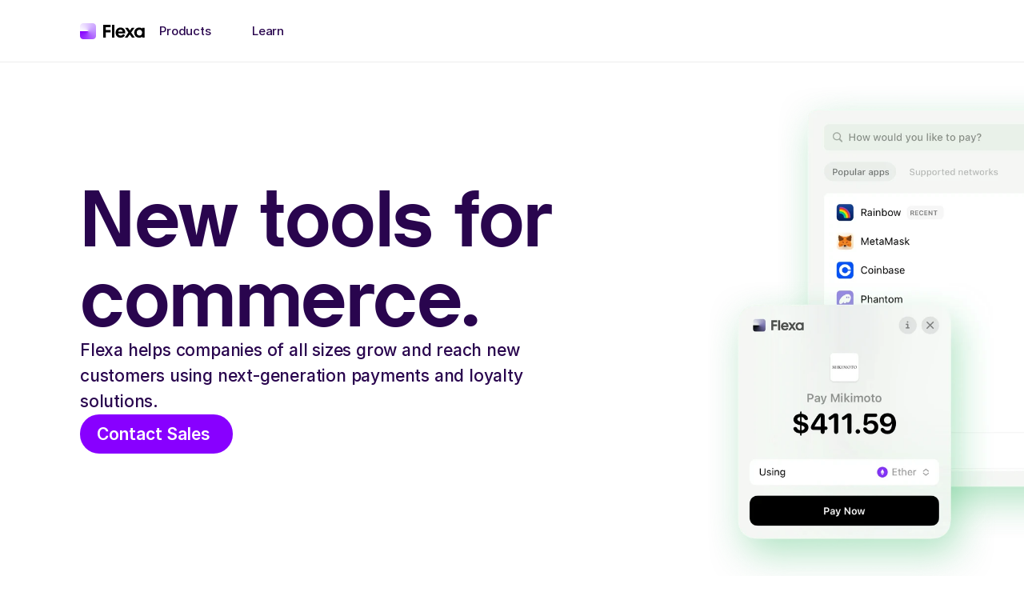

--- FILE ---
content_type: text/html
request_url: https://flexa.network/apps/?ref=btctimes.com
body_size: -98
content:
<meta http-equiv="refresh" content="0; URL='https://flexa.co'" />

--- FILE ---
content_type: text/html
request_url: https://flexa.co/
body_size: 49244
content:
<!doctype html>
<!-- Made in Framer · framer.com ✨ -->
<!-- Published Jan 6, 2026, 9:23 AM UTC -->
<html lang="en-US">
<head>
    <meta charset="utf-8">
    
    
    <script>try{if(localStorage.get("__framer_force_showing_editorbar_since")){const n=document.createElement("link");n.rel = "modulepreload";n.href="https://framer.com/edit/init.mjs";document.head.appendChild(n)}}catch(e){}</script>
    <!-- Start of headStart -->
    
    <!-- End of headStart -->
    <meta name="viewport" content="width=device-width">
    <meta name="generator" content="Framer f08ca78">
    <title>Flexa — New tools for commerce </title>
    <meta name="description" content="Flexa helps companies of all sizes grow and reach new customers using next-generation payments and loyalty solutions.">
    <meta name="framer-search-index" content="https://framerusercontent.com/sites/4njEkygbWiAqdWUfuQz6nz/searchIndex-WJVB6oBFqKLz.json">
    <meta name="framer-search-index-fallback" content="https://framerusercontent.com/sites/4njEkygbWiAqdWUfuQz6nz/searchIndex-SAyYNsY9Kmpr.json">
    <link href="https://framerusercontent.com/images/Lkk9RwQyppDCX4UQnv3Q0QUnm3g.png" rel="icon" media="(prefers-color-scheme: light)">
    <link href="https://framerusercontent.com/images/Lkk9RwQyppDCX4UQnv3Q0QUnm3g.png" rel="icon" media="(prefers-color-scheme: dark)">
    <!-- Open Graph / Facebook -->
    <meta property="og:type" content="website">
    <meta property="og:title" content="Flexa — New tools for commerce ">
    <meta property="og:description" content="Flexa helps companies of all sizes grow and reach new customers using next-generation payments and loyalty solutions.">
    <meta property="og:image" content="https://framerusercontent.com/assets/GHzfAvG7SahlNocEC2Agsubvp0.png">
    <!-- Twitter -->
    <meta name="twitter:card" content="summary_large_image">
    <meta name="twitter:title" content="Flexa — New tools for commerce ">
    <meta name="twitter:description" content="Flexa helps companies of all sizes grow and reach new customers using next-generation payments and loyalty solutions.">
    <meta name="twitter:image" content="https://framerusercontent.com/assets/GHzfAvG7SahlNocEC2Agsubvp0.png">
    
    <style data-framer-font-css>@font-face { font-family: "Almarena Bold"; src: url("https://framerusercontent.com/assets/JYNwLJ0R6xm3F9cpHuDvFB7py0.woff2"); font-display: swap }
@font-face { font-family: "Sheetz Bold"; src: url("https://framerusercontent.com/assets/RALe16Wo6UiQdXKwnrfPH4YXh7k.woff2"); font-display: swap; font-style: normal; font-weight: 700 }
@font-face { font-family: "Inter"; src: url("https://framerusercontent.com/assets/5vvr9Vy74if2I6bQbJvbw7SY1pQ.woff2"); font-display: swap; font-style: normal; font-weight: 400; unicode-range: U+0460-052F, U+1C80-1C88, U+20B4, U+2DE0-2DFF, U+A640-A69F, U+FE2E-FE2F }
@font-face { font-family: "Inter"; src: url("https://framerusercontent.com/assets/EOr0mi4hNtlgWNn9if640EZzXCo.woff2"); font-display: swap; font-style: normal; font-weight: 400; unicode-range: U+0301, U+0400-045F, U+0490-0491, U+04B0-04B1, U+2116 }
@font-face { font-family: "Inter"; src: url("https://framerusercontent.com/assets/Y9k9QrlZAqio88Klkmbd8VoMQc.woff2"); font-display: swap; font-style: normal; font-weight: 400; unicode-range: U+1F00-1FFF }
@font-face { font-family: "Inter"; src: url("https://framerusercontent.com/assets/OYrD2tBIBPvoJXiIHnLoOXnY9M.woff2"); font-display: swap; font-style: normal; font-weight: 400; unicode-range: U+0370-03FF }
@font-face { font-family: "Inter"; src: url("https://framerusercontent.com/assets/JeYwfuaPfZHQhEG8U5gtPDZ7WQ.woff2"); font-display: swap; font-style: normal; font-weight: 400; unicode-range: U+0100-024F, U+0259, U+1E00-1EFF, U+2020, U+20A0-20AB, U+20AD-20CF, U+2113, U+2C60-2C7F, U+A720-A7FF }
@font-face { font-family: "Inter"; src: url("https://framerusercontent.com/assets/GrgcKwrN6d3Uz8EwcLHZxwEfC4.woff2"); font-display: swap; font-style: normal; font-weight: 400; unicode-range: U+0000-00FF, U+0131, U+0152-0153, U+02BB-02BC, U+02C6, U+02DA, U+02DC, U+2000-206F, U+2070, U+2074-207E, U+2080-208E, U+20AC, U+2122, U+2191, U+2193, U+2212, U+2215, U+FEFF, U+FFFD }
@font-face { font-family: "Inter"; src: url("https://framerusercontent.com/assets/b6Y37FthZeALduNqHicBT6FutY.woff2"); font-display: swap; font-style: normal; font-weight: 400; unicode-range: U+0102-0103, U+0110-0111, U+0128-0129, U+0168-0169, U+01A0-01A1, U+01AF-01B0, U+1EA0-1EF9, U+20AB }
@font-face { font-family: "Inter"; src: url("https://framerusercontent.com/assets/DpPBYI0sL4fYLgAkX8KXOPVt7c.woff2"); font-display: swap; font-style: normal; font-weight: 700; unicode-range: U+0460-052F, U+1C80-1C88, U+20B4, U+2DE0-2DFF, U+A640-A69F, U+FE2E-FE2F }
@font-face { font-family: "Inter"; src: url("https://framerusercontent.com/assets/4RAEQdEOrcnDkhHiiCbJOw92Lk.woff2"); font-display: swap; font-style: normal; font-weight: 700; unicode-range: U+0301, U+0400-045F, U+0490-0491, U+04B0-04B1, U+2116 }
@font-face { font-family: "Inter"; src: url("https://framerusercontent.com/assets/1K3W8DizY3v4emK8Mb08YHxTbs.woff2"); font-display: swap; font-style: normal; font-weight: 700; unicode-range: U+1F00-1FFF }
@font-face { font-family: "Inter"; src: url("https://framerusercontent.com/assets/tUSCtfYVM1I1IchuyCwz9gDdQ.woff2"); font-display: swap; font-style: normal; font-weight: 700; unicode-range: U+0370-03FF }
@font-face { font-family: "Inter"; src: url("https://framerusercontent.com/assets/VgYFWiwsAC5OYxAycRXXvhze58.woff2"); font-display: swap; font-style: normal; font-weight: 700; unicode-range: U+0100-024F, U+0259, U+1E00-1EFF, U+2020, U+20A0-20AB, U+20AD-20CF, U+2113, U+2C60-2C7F, U+A720-A7FF }
@font-face { font-family: "Inter"; src: url("https://framerusercontent.com/assets/syRNPWzAMIrcJ3wIlPIP43KjQs.woff2"); font-display: swap; font-style: normal; font-weight: 700; unicode-range: U+0000-00FF, U+0131, U+0152-0153, U+02BB-02BC, U+02C6, U+02DA, U+02DC, U+2000-206F, U+2070, U+2074-207E, U+2080-208E, U+20AC, U+2122, U+2191, U+2193, U+2212, U+2215, U+FEFF, U+FFFD }
@font-face { font-family: "Inter"; src: url("https://framerusercontent.com/assets/GIryZETIX4IFypco5pYZONKhJIo.woff2"); font-display: swap; font-style: normal; font-weight: 700; unicode-range: U+0102-0103, U+0110-0111, U+0128-0129, U+0168-0169, U+01A0-01A1, U+01AF-01B0, U+1EA0-1EF9, U+20AB }
@font-face { font-family: "Inter"; src: url("https://framerusercontent.com/assets/5A3Ce6C9YYmCjpQx9M4inSaKU.woff2"); font-display: swap; font-style: normal; font-weight: 500; unicode-range: U+0460-052F, U+1C80-1C88, U+20B4, U+2DE0-2DFF, U+A640-A69F, U+FE2E-FE2F }
@font-face { font-family: "Inter"; src: url("https://framerusercontent.com/assets/Qx95Xyt0Ka3SGhinnbXIGpEIyP4.woff2"); font-display: swap; font-style: normal; font-weight: 500; unicode-range: U+0301, U+0400-045F, U+0490-0491, U+04B0-04B1, U+2116 }
@font-face { font-family: "Inter"; src: url("https://framerusercontent.com/assets/6mJuEAguuIuMog10gGvH5d3cl8.woff2"); font-display: swap; font-style: normal; font-weight: 500; unicode-range: U+1F00-1FFF }
@font-face { font-family: "Inter"; src: url("https://framerusercontent.com/assets/xYYWaj7wCU5zSQH0eXvSaS19wo.woff2"); font-display: swap; font-style: normal; font-weight: 500; unicode-range: U+0370-03FF }
@font-face { font-family: "Inter"; src: url("https://framerusercontent.com/assets/otTaNuNpVK4RbdlT7zDDdKvQBA.woff2"); font-display: swap; font-style: normal; font-weight: 500; unicode-range: U+0100-024F, U+0259, U+1E00-1EFF, U+2020, U+20A0-20AB, U+20AD-20CF, U+2113, U+2C60-2C7F, U+A720-A7FF }
@font-face { font-family: "Inter"; src: url("https://framerusercontent.com/assets/UjlFhCnUjxhNfep4oYBPqnEssyo.woff2"); font-display: swap; font-style: normal; font-weight: 500; unicode-range: U+0000-00FF, U+0131, U+0152-0153, U+02BB-02BC, U+02C6, U+02DA, U+02DC, U+2000-206F, U+2070, U+2074-207E, U+2080-208E, U+20AC, U+2122, U+2191, U+2193, U+2212, U+2215, U+FEFF, U+FFFD }
@font-face { font-family: "Inter"; src: url("https://framerusercontent.com/assets/DolVirEGb34pEXEp8t8FQBSK4.woff2"); font-display: swap; font-style: normal; font-weight: 500; unicode-range: U+0102-0103, U+0110-0111, U+0128-0129, U+0168-0169, U+01A0-01A1, U+01AF-01B0, U+1EA0-1EF9, U+20AB }
@font-face { font-family: "Inter"; src: url("https://framerusercontent.com/assets/vQyevYAyHtARFwPqUzQGpnDs.woff2"); font-display: swap; font-style: normal; font-weight: 400; unicode-range: U+0000-00FF, U+0131, U+0152-0153, U+02BB-02BC, U+02C6, U+02DA, U+02DC, U+2000-206F, U+2074, U+20AC, U+2122, U+2191, U+2193, U+2212, U+2215, U+FEFF, U+FFFD }
@font-face { font-family: "Inter"; src: url("https://framerusercontent.com/assets/d3tHnaQIAeqiE5hGcRw4mmgWYU.woff2"); font-display: swap; font-style: normal; font-weight: 500; unicode-range: U+0000-00FF, U+0131, U+0152-0153, U+02BB-02BC, U+02C6, U+02DA, U+02DC, U+2000-206F, U+2074, U+20AC, U+2122, U+2191, U+2193, U+2212, U+2215, U+FEFF, U+FFFD }
@font-face { font-family: "Inter"; src: url("https://framerusercontent.com/assets/DXD0Q7LSl7HEvDzucnyLnGBHM.woff2"); font-display: swap; font-style: normal; font-weight: 700; unicode-range: U+0000-00FF, U+0131, U+0152-0153, U+02BB-02BC, U+02C6, U+02DA, U+02DC, U+2000-206F, U+2074, U+20AC, U+2122, U+2191, U+2193, U+2212, U+2215, U+FEFF, U+FFFD }
@font-face { font-family: "Inter"; src: url("https://framerusercontent.com/assets/H89BbHkbHDzlxZzxi8uPzTsp90.woff2"); font-display: swap; font-style: italic; font-weight: 700; unicode-range: U+0460-052F, U+1C80-1C88, U+20B4, U+2DE0-2DFF, U+A640-A69F, U+FE2E-FE2F }
@font-face { font-family: "Inter"; src: url("https://framerusercontent.com/assets/u6gJwDuwB143kpNK1T1MDKDWkMc.woff2"); font-display: swap; font-style: italic; font-weight: 700; unicode-range: U+0301, U+0400-045F, U+0490-0491, U+04B0-04B1, U+2116 }
@font-face { font-family: "Inter"; src: url("https://framerusercontent.com/assets/43sJ6MfOPh1LCJt46OvyDuSbA6o.woff2"); font-display: swap; font-style: italic; font-weight: 700; unicode-range: U+1F00-1FFF }
@font-face { font-family: "Inter"; src: url("https://framerusercontent.com/assets/wccHG0r4gBDAIRhfHiOlq6oEkqw.woff2"); font-display: swap; font-style: italic; font-weight: 700; unicode-range: U+0370-03FF }
@font-face { font-family: "Inter"; src: url("https://framerusercontent.com/assets/WZ367JPwf9bRW6LdTHN8rXgSjw.woff2"); font-display: swap; font-style: italic; font-weight: 700; unicode-range: U+0100-024F, U+0259, U+1E00-1EFF, U+2020, U+20A0-20AB, U+20AD-20CF, U+2113, U+2C60-2C7F, U+A720-A7FF }
@font-face { font-family: "Inter"; src: url("https://framerusercontent.com/assets/QxmhnWTzLtyjIiZcfaLIJ8EFBXU.woff2"); font-display: swap; font-style: italic; font-weight: 700; unicode-range: U+0000-00FF, U+0131, U+0152-0153, U+02BB-02BC, U+02C6, U+02DA, U+02DC, U+2000-206F, U+2074, U+20AC, U+2122, U+2191, U+2193, U+2212, U+2215, U+FEFF, U+FFFD }
@font-face { font-family: "Inter"; src: url("https://framerusercontent.com/assets/2A4Xx7CngadFGlVV4xrO06OBHY.woff2"); font-display: swap; font-style: italic; font-weight: 700; unicode-range: U+0102-0103, U+0110-0111, U+0128-0129, U+0168-0169, U+01A0-01A1, U+01AF-01B0, U+1EA0-1EF9, U+20AB }
@font-face { font-family: "Inter"; src: url("https://framerusercontent.com/assets/khkJkwSL66WFg8SX6Wa726c.woff2"); font-display: swap; font-style: italic; font-weight: 500; unicode-range: U+0460-052F, U+1C80-1C88, U+20B4, U+2DE0-2DFF, U+A640-A69F, U+FE2E-FE2F }
@font-face { font-family: "Inter"; src: url("https://framerusercontent.com/assets/0E7IMbDzcGABpBwwqNEt60wU0w.woff2"); font-display: swap; font-style: italic; font-weight: 500; unicode-range: U+0301, U+0400-045F, U+0490-0491, U+04B0-04B1, U+2116 }
@font-face { font-family: "Inter"; src: url("https://framerusercontent.com/assets/NTJ0nQgIF0gcDelS14zQ9NR9Q.woff2"); font-display: swap; font-style: italic; font-weight: 500; unicode-range: U+1F00-1FFF }
@font-face { font-family: "Inter"; src: url("https://framerusercontent.com/assets/QrcNhgEPfRl0LS8qz5Ln8olanl8.woff2"); font-display: swap; font-style: italic; font-weight: 500; unicode-range: U+0370-03FF }
@font-face { font-family: "Inter"; src: url("https://framerusercontent.com/assets/JEXmejW8mXOYMtt0hyRg811kHac.woff2"); font-display: swap; font-style: italic; font-weight: 500; unicode-range: U+0100-024F, U+0259, U+1E00-1EFF, U+2020, U+20A0-20AB, U+20AD-20CF, U+2113, U+2C60-2C7F, U+A720-A7FF }
@font-face { font-family: "Inter"; src: url("https://framerusercontent.com/assets/ksvR4VsLksjpSwnC2fPgHRNMw.woff2"); font-display: swap; font-style: italic; font-weight: 500; unicode-range: U+0000-00FF, U+0131, U+0152-0153, U+02BB-02BC, U+02C6, U+02DA, U+02DC, U+2000-206F, U+2074, U+20AC, U+2122, U+2191, U+2193, U+2212, U+2215, U+FEFF, U+FFFD }
@font-face { font-family: "Inter"; src: url("https://framerusercontent.com/assets/uy9s0iWuxiNnVt8EpTI3gzohpwo.woff2"); font-display: swap; font-style: italic; font-weight: 500; unicode-range: U+0102-0103, U+0110-0111, U+0128-0129, U+0168-0169, U+01A0-01A1, U+01AF-01B0, U+1EA0-1EF9, U+20AB }
@font-face { font-family: "Inter"; src: url("https://framerusercontent.com/assets/CfMzU8w2e7tHgF4T4rATMPuWosA.woff2"); font-display: swap; font-style: italic; font-weight: 400; unicode-range: U+0460-052F, U+1C80-1C88, U+20B4, U+2DE0-2DFF, U+A640-A69F, U+FE2E-FE2F }
@font-face { font-family: "Inter"; src: url("https://framerusercontent.com/assets/867QObYax8ANsfX4TGEVU9YiCM.woff2"); font-display: swap; font-style: italic; font-weight: 400; unicode-range: U+0301, U+0400-045F, U+0490-0491, U+04B0-04B1, U+2116 }
@font-face { font-family: "Inter"; src: url("https://framerusercontent.com/assets/Oyn2ZbENFdnW7mt2Lzjk1h9Zb9k.woff2"); font-display: swap; font-style: italic; font-weight: 400; unicode-range: U+1F00-1FFF }
@font-face { font-family: "Inter"; src: url("https://framerusercontent.com/assets/cdAe8hgZ1cMyLu9g005pAW3xMo.woff2"); font-display: swap; font-style: italic; font-weight: 400; unicode-range: U+0370-03FF }
@font-face { font-family: "Inter"; src: url("https://framerusercontent.com/assets/DOfvtmE1UplCq161m6Hj8CSQYg.woff2"); font-display: swap; font-style: italic; font-weight: 400; unicode-range: U+0100-024F, U+0259, U+1E00-1EFF, U+2020, U+20A0-20AB, U+20AD-20CF, U+2113, U+2C60-2C7F, U+A720-A7FF }
@font-face { font-family: "Inter"; src: url("https://framerusercontent.com/assets/vFzuJY0c65av44uhEKB6vyjFMg.woff2"); font-display: swap; font-style: italic; font-weight: 400; unicode-range: U+0000-00FF, U+0131, U+0152-0153, U+02BB-02BC, U+02C6, U+02DA, U+02DC, U+2000-206F, U+2074, U+20AC, U+2122, U+2191, U+2193, U+2212, U+2215, U+FEFF, U+FFFD }
@font-face { font-family: "Inter"; src: url("https://framerusercontent.com/assets/tKtBcDnBMevsEEJKdNGhhkLzYo.woff2"); font-display: swap; font-style: italic; font-weight: 400; unicode-range: U+0102-0103, U+0110-0111, U+0128-0129, U+0168-0169, U+01A0-01A1, U+01AF-01B0, U+1EA0-1EF9, U+20AB }
@font-face { font-family: "Inter"; src: url("https://framerusercontent.com/assets/hyOgCu0Xnghbimh0pE8QTvtt2AU.woff2"); font-display: swap; font-style: normal; font-weight: 600; unicode-range: U+0460-052F, U+1C80-1C88, U+20B4, U+2DE0-2DFF, U+A640-A69F, U+FE2E-FE2F }
@font-face { font-family: "Inter"; src: url("https://framerusercontent.com/assets/NeGmSOXrPBfEFIy5YZeHq17LEDA.woff2"); font-display: swap; font-style: normal; font-weight: 600; unicode-range: U+0301, U+0400-045F, U+0490-0491, U+04B0-04B1, U+2116 }
@font-face { font-family: "Inter"; src: url("https://framerusercontent.com/assets/oYaAX5himiTPYuN8vLWnqBbfD2s.woff2"); font-display: swap; font-style: normal; font-weight: 600; unicode-range: U+1F00-1FFF }
@font-face { font-family: "Inter"; src: url("https://framerusercontent.com/assets/lEJLP4R0yuCaMCjSXYHtJw72M.woff2"); font-display: swap; font-style: normal; font-weight: 600; unicode-range: U+0370-03FF }
@font-face { font-family: "Inter"; src: url("https://framerusercontent.com/assets/cRJyLNuTJR5jbyKzGi33wU9cqIQ.woff2"); font-display: swap; font-style: normal; font-weight: 600; unicode-range: U+0100-024F, U+0259, U+1E00-1EFF, U+2020, U+20A0-20AB, U+20AD-20CF, U+2113, U+2C60-2C7F, U+A720-A7FF }
@font-face { font-family: "Inter"; src: url("https://framerusercontent.com/assets/1ZFS7N918ojhhd0nQWdj3jz4w.woff2"); font-display: swap; font-style: normal; font-weight: 600; unicode-range: U+0000-00FF, U+0131, U+0152-0153, U+02BB-02BC, U+02C6, U+02DA, U+02DC, U+2000-206F, U+2074, U+20AC, U+2122, U+2191, U+2193, U+2212, U+2215, U+FEFF, U+FFFD }
@font-face { font-family: "Inter"; src: url("https://framerusercontent.com/assets/A0Wcc7NgXMjUuFdquHDrIZpzZw0.woff2"); font-display: swap; font-style: normal; font-weight: 600; unicode-range: U+0102-0103, U+0110-0111, U+0128-0129, U+0168-0169, U+01A0-01A1, U+01AF-01B0, U+1EA0-1EF9, U+20AB }
@font-face { font-family: "Inter"; src: url("https://framerusercontent.com/assets/yDtI2UI8XcEg1W2je9XPN3Noo.woff2"); font-display: swap; font-style: normal; font-weight: 600; unicode-range: U+0000-00FF, U+0131, U+0152-0153, U+02BB-02BC, U+02C6, U+02DA, U+02DC, U+2000-206F, U+2070, U+2074-207E, U+2080-208E, U+20AC, U+2122, U+2191, U+2193, U+2212, U+2215, U+FEFF, U+FFFD }
@font-face { font-family: "Inter"; src: url("https://framerusercontent.com/assets/pKRFNWFoZl77qYCAIp84lN1h944.woff2"); font-display: swap; font-style: italic; font-weight: 400; unicode-range: U+0000-00FF, U+0131, U+0152-0153, U+02BB-02BC, U+02C6, U+02DA, U+02DC, U+2000-206F, U+2070, U+2074-207E, U+2080-208E, U+20AC, U+2122, U+2191, U+2193, U+2212, U+2215, U+FEFF, U+FFFD }
@font-face { font-family: "Inter"; src: url("https://framerusercontent.com/assets/BkDpl4ghaqvMi1btKFyG2tdbec.woff2"); font-display: swap; font-style: normal; font-weight: 300; unicode-range: U+0460-052F, U+1C80-1C88, U+20B4, U+2DE0-2DFF, U+A640-A69F, U+FE2E-FE2F }
@font-face { font-family: "Inter"; src: url("https://framerusercontent.com/assets/zAMK70AQRFSShJgUiaR5IiIhgzk.woff2"); font-display: swap; font-style: normal; font-weight: 300; unicode-range: U+0301, U+0400-045F, U+0490-0491, U+04B0-04B1, U+2116 }
@font-face { font-family: "Inter"; src: url("https://framerusercontent.com/assets/IETjvc5qzUaRoaruDpPSwCUM8.woff2"); font-display: swap; font-style: normal; font-weight: 300; unicode-range: U+1F00-1FFF }
@font-face { font-family: "Inter"; src: url("https://framerusercontent.com/assets/oLCoaT3ioA0fHdJnWR9W6k7NY.woff2"); font-display: swap; font-style: normal; font-weight: 300; unicode-range: U+0370-03FF }
@font-face { font-family: "Inter"; src: url("https://framerusercontent.com/assets/Sj0PCHQSBjFmEp6NBWg6FNaKc.woff2"); font-display: swap; font-style: normal; font-weight: 300; unicode-range: U+0100-024F, U+0259, U+1E00-1EFF, U+2020, U+20A0-20AB, U+20AD-20CF, U+2113, U+2C60-2C7F, U+A720-A7FF }
@font-face { font-family: "Inter"; src: url("https://framerusercontent.com/assets/aqiiD4LUKkKzXdjGL5UzHq8bo5w.woff2"); font-display: swap; font-style: normal; font-weight: 300; unicode-range: U+0000-00FF, U+0131, U+0152-0153, U+02BB-02BC, U+02C6, U+02DA, U+02DC, U+2000-206F, U+2070, U+2074-207E, U+2080-208E, U+20AC, U+2122, U+2191, U+2193, U+2212, U+2215, U+FEFF, U+FFFD }
@font-face { font-family: "Inter"; src: url("https://framerusercontent.com/assets/H4TfENUY1rh8R9UaSD6vngjJP3M.woff2"); font-display: swap; font-style: normal; font-weight: 300; unicode-range: U+0102-0103, U+0110-0111, U+0128-0129, U+0168-0169, U+01A0-01A1, U+01AF-01B0, U+1EA0-1EF9, U+20AB }
@font-face { font-family: "Inter"; src: url("https://framerusercontent.com/assets/mkY5Sgyq51ik0AMrSBwhm9DJg.woff2"); font-style: normal; font-weight: 900; unicode-range: U+0460-052F, U+1C80-1C88, U+20B4, U+2DE0-2DFF, U+A640-A69F, U+FE2E-FE2F }
@font-face { font-family: "Inter"; src: url("https://framerusercontent.com/assets/X5hj6qzcHUYv7h1390c8Rhm6550.woff2"); font-style: normal; font-weight: 900; unicode-range: U+0301, U+0400-045F, U+0490-0491, U+04B0-04B1, U+2116 }
@font-face { font-family: "Inter"; src: url("https://framerusercontent.com/assets/gQhNpS3tN86g8RcVKYUUaKt2oMQ.woff2"); font-style: normal; font-weight: 900; unicode-range: U+1F00-1FFF }
@font-face { font-family: "Inter"; src: url("https://framerusercontent.com/assets/cugnVhSraaRyANCaUtI5FV17wk.woff2"); font-style: normal; font-weight: 900; unicode-range: U+0370-03FF }
@font-face { font-family: "Inter"; src: url("https://framerusercontent.com/assets/5HcVoGak8k5agFJSaKa4floXVu0.woff2"); font-style: normal; font-weight: 900; unicode-range: U+0100-024F, U+0259, U+1E00-1EFF, U+2020, U+20A0-20AB, U+20AD-20CF, U+2113, U+2C60-2C7F, U+A720-A7FF }
@font-face { font-family: "Inter"; src: url("https://framerusercontent.com/assets/jn4BtSPLlS0NDp1KiFAtFKiiY0o.woff2"); font-style: normal; font-weight: 900; unicode-range: U+0000-00FF, U+0131, U+0152-0153, U+02BB-02BC, U+02C6, U+02DA, U+02DC, U+2000-206F, U+2074, U+20AC, U+2122, U+2191, U+2193, U+2212, U+2215, U+FEFF, U+FFFD }
@font-face { font-family: "Inter"; src: url("https://framerusercontent.com/assets/P2Bw01CtL0b9wqygO0sSVogWbo.woff2"); font-style: normal; font-weight: 900; unicode-range: U+0102-0103, U+0110-0111, U+0128-0129, U+0168-0169, U+01A0-01A1, U+01AF-01B0, U+1EA0-1EF9, U+20AB }
@font-face { font-family: "Inter"; src: url("https://framerusercontent.com/assets/05KsVHGDmqXSBXM4yRZ65P8i0s.woff2"); font-style: italic; font-weight: 900; unicode-range: U+0460-052F, U+1C80-1C88, U+20B4, U+2DE0-2DFF, U+A640-A69F, U+FE2E-FE2F }
@font-face { font-family: "Inter"; src: url("https://framerusercontent.com/assets/ky8ovPukK4dJ1Pxq74qGhOqCYI.woff2"); font-style: italic; font-weight: 900; unicode-range: U+0301, U+0400-045F, U+0490-0491, U+04B0-04B1, U+2116 }
@font-face { font-family: "Inter"; src: url("https://framerusercontent.com/assets/vvNSqIj42qeQ2bvCRBIWKHscrc.woff2"); font-style: italic; font-weight: 900; unicode-range: U+1F00-1FFF }
@font-face { font-family: "Inter"; src: url("https://framerusercontent.com/assets/3ZmXbBKToJifDV9gwcifVd1tEY.woff2"); font-style: italic; font-weight: 900; unicode-range: U+0370-03FF }
@font-face { font-family: "Inter"; src: url("https://framerusercontent.com/assets/FNfhX3dt4ChuLJq2PwdlxHO7PU.woff2"); font-style: italic; font-weight: 900; unicode-range: U+0100-024F, U+0259, U+1E00-1EFF, U+2020, U+20A0-20AB, U+20AD-20CF, U+2113, U+2C60-2C7F, U+A720-A7FF }
@font-face { font-family: "Inter"; src: url("https://framerusercontent.com/assets/g0c8vEViiXNlKAgI4Ymmk3Ig.woff2"); font-style: italic; font-weight: 900; unicode-range: U+0000-00FF, U+0131, U+0152-0153, U+02BB-02BC, U+02C6, U+02DA, U+02DC, U+2000-206F, U+2074, U+20AC, U+2122, U+2191, U+2193, U+2212, U+2215, U+FEFF, U+FFFD }
@font-face { font-family: "Inter"; src: url("https://framerusercontent.com/assets/efTfQcBJ53kM2pB1hezSZ3RDUFs.woff2"); font-style: italic; font-weight: 900; unicode-range: U+0102-0103, U+0110-0111, U+0128-0129, U+0168-0169, U+01A0-01A1, U+01AF-01B0, U+1EA0-1EF9, U+20AB }
@font-face { font-family: "Inter"; src: url("https://framerusercontent.com/assets/vxBnBhH8768IFAXAb4Qf6wQHKs.woff2"); font-display: swap; font-style: italic; font-weight: 600; unicode-range: U+0460-052F, U+1C80-1C88, U+20B4, U+2DE0-2DFF, U+A640-A69F, U+FE2E-FE2F }
@font-face { font-family: "Inter"; src: url("https://framerusercontent.com/assets/zSsEuoJdh8mcFVk976C05ZfQr8.woff2"); font-display: swap; font-style: italic; font-weight: 600; unicode-range: U+0301, U+0400-045F, U+0490-0491, U+04B0-04B1, U+2116 }
@font-face { font-family: "Inter"; src: url("https://framerusercontent.com/assets/b8ezwLrN7h2AUoPEENcsTMVJ0.woff2"); font-display: swap; font-style: italic; font-weight: 600; unicode-range: U+1F00-1FFF }
@font-face { font-family: "Inter"; src: url("https://framerusercontent.com/assets/mvNEIBLyHbscgHtwfsByjXUz3XY.woff2"); font-display: swap; font-style: italic; font-weight: 600; unicode-range: U+0370-03FF }
@font-face { font-family: "Inter"; src: url("https://framerusercontent.com/assets/6FI2EneKzM3qBy5foOZXey7coCA.woff2"); font-display: swap; font-style: italic; font-weight: 600; unicode-range: U+0100-024F, U+0259, U+1E00-1EFF, U+2020, U+20A0-20AB, U+20AD-20CF, U+2113, U+2C60-2C7F, U+A720-A7FF }
@font-face { font-family: "Inter"; src: url("https://framerusercontent.com/assets/qrVgiXNd6RuQjETYQiVQ9nqCk.woff2"); font-display: swap; font-style: italic; font-weight: 600; unicode-range: U+0000-00FF, U+0131, U+0152-0153, U+02BB-02BC, U+02C6, U+02DA, U+02DC, U+2000-206F, U+2074, U+20AC, U+2122, U+2191, U+2193, U+2212, U+2215, U+FEFF, U+FFFD }
@font-face { font-family: "Inter"; src: url("https://framerusercontent.com/assets/NHHeAKJVP0ZWHk5YZnQQChIsBM.woff2"); font-display: swap; font-style: italic; font-weight: 600; unicode-range: U+0102-0103, U+0110-0111, U+0128-0129, U+0168-0169, U+01A0-01A1, U+01AF-01B0, U+1EA0-1EF9, U+20AB }
@font-face { font-family: "Almarena Bold Placeholder"; src: local("Arial"); ascent-override: 92.61%; descent-override: 22.68%; line-gap-override: 0.00%; size-adjust: 104.18% }
@font-face { font-family: "Sheetz Bold Placeholder"; src: local("Arial"); ascent-override: 76.66%; descent-override: 36.94%; line-gap-override: 15.25%; size-adjust: 93.13% }
@font-face { font-family: "Inter Placeholder"; src: local("Arial"); ascent-override: 89.79%; descent-override: 22.36%; line-gap-override: 0.00%; size-adjust: 107.89% }</style>
    
    <meta name="robots" content="max-image-preview:large"><link rel="canonical" href="https://flexa.co/"><meta property="og:url" content="https://flexa.co/"><style data-framer-breakpoint-css>@media(min-width: 1240px){.hidden-72rtr7{display:none!important}}@media(min-width: 800px) and (max-width: 1239.98px){.hidden-a840qz{display:none!important}}@media(max-width: 799.98px){.hidden-1mlh2eo{display:none!important}}</style><style data-framer-css-ssr-minified data-framer-components="framer-lib-cursors-host framer-QIe1S PropertyOverrides framer-14iCn framer-KF3PX framer-lib-combinedCSSRules framer-hBo56 framer-sYitj framer-G6m3S framer-TEQfk framer-dZdlO framer-MUFdg framer-oFrGK framer-XY3gG framer-u9miJ framer-yK2ht framer-JP9M7 framer-8BUzb">html,body,#main{box-sizing:border-box;margin:0;padding:0}:root{-webkit-font-smoothing:antialiased;-moz-osx-font-smoothing:grayscale}*{box-sizing:border-box;-webkit-font-smoothing:inherit}h1,h2,h3,h4,h5,h6,p,figure{margin:0}body,input,textarea,select,button{font-family:sans-serif;font-size:12px}body{--token-2380a608-25e7-4d9d-a9f8-0adbe6e95bd1:#08f;--token-d0db2736-f5ab-4daa-a73c-8ebc7dc3b669:#f05;--token-b6362abf-06be-4cab-8d8e-914750d834d4:#5b1e2a;--token-edbf7623-c3cd-4bf8-a8bd-2d3a67f98ce4:#043861;--token-4707511c-837a-42fb-83c0-19c3b909c382:#80f;--token-63519eaa-0324-4aef-acaa-0440118ba6b6:#db132c;--token-7699dad2-fce5-4f5b-a8b9-9578c51a56ff:#f30;--token-e9ff43a5-45b3-4d4d-ab55-89e29afbaf07:#621704;--token-4c17b481-5cb7-4cae-99f6-88218f6c8b93:#d62d79;--token-7d58ab65-369f-4569-896a-36f942745b31:#29054e;--framer-will-change-override:none}@supports (background:-webkit-named-image(i)) and (not (grid-template-rows:subgrid)){body{--framer-will-change-override:transform}}@supports (background:-webkit-named-image(i)) and (not (position-area:top right)){body{--framer-will-change-filter-override:filter}}[data-framer-component-type=Text] div div span,[data-framer-component-type=Text] a div span,[data-framer-component-type=Text] span span span,[data-framer-component-type=Text] p span span,[data-framer-component-type=Text] h1 span span,[data-framer-component-type=Text] h2 span span,[data-framer-component-type=Text] h3 span span,[data-framer-component-type=Text] h4 span span,[data-framer-component-type=Text] h5 span span,[data-framer-component-type=Text] h6 span span,[data-framer-component-type=Text] a{font-family:var(--font-family);font-style:var(--font-style);font-weight:min(calc(var(--framer-font-weight-increase,0) + var(--font-weight,400)),900);color:var(--text-color);letter-spacing:var(--letter-spacing);font-size:var(--font-size);text-transform:var(--text-transform);--text-decoration:var(--framer-text-decoration-style,solid)var(--framer-text-decoration,none)var(--framer-text-decoration-color,currentcolor)var(--framer-text-decoration-thickness,auto);--text-decoration-skip-ink:var(--framer-text-decoration-skip-ink);--text-underline-offset:var(--framer-text-decoration-offset);line-height:var(--line-height);--font-family:var(--framer-font-family);--font-style:var(--framer-font-style);--font-weight:var(--framer-font-weight);--text-color:var(--framer-text-color);--letter-spacing:var(--framer-letter-spacing);--font-size:var(--framer-font-size);--text-transform:var(--framer-text-transform);--line-height:var(--framer-line-height)}@supports not (color:color(display-p3 1 1 1)){p.framer-text,div.framer-text,h1.framer-text,h2.framer-text,h3.framer-text,h4.framer-text,h5.framer-text,h6.framer-text,li.framer-text,ol.framer-text,ul.framer-text,span.framer-text:not([data-text-fill]){color:var(--framer-blockquote-text-color-rgb,var(--framer-blockquote-text-color,var(--framer-text-color-rgb,var(--framer-text-color,#000))));-webkit-text-stroke-color:var(--framer-text-stroke-color-rgb,var(--framer-text-stroke-color,initial))}mark.framer-text{background-color:var(--framer-blockquote-text-background-color-rgb,var(--framer-blockquote-text-background-color,var(--framer-text-background-color-rgb,var(--framer-text-background-color,initial))))}}@supports not (color:color(display-p3 1 1 1)){code.framer-text,code.framer-text span.framer-text:not([data-text-fill]){color:var(--framer-blockquote-text-color-rgb,var(--framer-blockquote-text-color,var(--framer-code-text-color-rgb,var(--framer-code-text-color,var(--framer-text-color-rgb,var(--framer-text-color,#000))))))}}@supports not (color:color(display-p3 1 1 1)){a.framer-text,span.framer-text[data-nested-link]{color:var(--framer-blockquote-text-color-rgb,var(--framer-blockquote-text-color,var(--framer-link-text-color-rgb,var(--framer-link-text-color,var(--framer-text-color-rgb,var(--framer-text-color,#000))))));background-color:var(--framer-link-text-background-color-rgb,var(--framer-link-text-background-color,initial));-webkit-text-decoration-color:var(--framer-link-text-decoration-color-rgb,var(--framer-link-text-decoration-color,var(--framer-text-decoration-color-rgb,var(--framer-text-decoration-color,currentcolor))));text-decoration-color:var(--framer-link-text-decoration-color-rgb,var(--framer-link-text-decoration-color,var(--framer-text-decoration-color-rgb,var(--framer-text-decoration-color,currentcolor))))}}@supports not (color:color(display-p3 1 1 1)){code.framer-text a.framer-text,code.framer-text a.framer-text span.framer-text:not([data-text-fill]),code.framer-text span.framer-text[data-nested-link],code.framer-text span.framer-text[data-nested-link] span.framer-text:not([data-text-fill]){color:var(--framer-blockquote-text-color-rgb,var(--framer-blockquote-text-color,var(--framer-link-text-color-rgb,var(--framer-link-text-color,var(--framer-code-text-color-rgb,var(--framer-code-text-color,var(--framer-text-color-rgb,var(--framer-text-color,#000))))))))}}@supports not (color:color(display-p3 1 1 1)){a.framer-text:hover,span.framer-text[data-nested-link]:hover{color:var(--framer-link-hover-text-color-rgb,var(--framer-link-hover-text-color,var(--framer-blockquote-text-color-rgb,var(--framer-blockquote-text-color,var(--framer-link-text-color-rgb,var(--framer-link-text-color,var(--framer-text-color-rgb,var(--framer-text-color,#000))))))));background-color:var(--framer-link-hover-text-background-color-rgb,var(--framer-link-hover-text-background-color,var(--framer-link-text-background-color-rgb,var(--framer-link-text-background-color,var(--framer-text-background-color-rgb,var(--framer-text-background-color,initial))))));-webkit-text-decoration-color:var(--framer-link-hover-text-decoration-color-rgb,var(--framer-link-hover-text-decoration-color,var(--framer-link-text-decoration-color-rgb,var(--framer-link-text-decoration-color,var(--framer-text-decoration-color-rgb,var(--framer-text-decoration-color,currentcolor))))));text-decoration-color:var(--framer-link-hover-text-decoration-color-rgb,var(--framer-link-hover-text-decoration-color,var(--framer-link-text-decoration-color-rgb,var(--framer-link-text-decoration-color,var(--framer-text-decoration-color-rgb,var(--framer-text-decoration-color,currentcolor))))))}}@supports not (color:color(display-p3 1 1 1)){code.framer-text a.framer-text:hover,code.framer-text span.framer-text[data-nested-link]:hover{color:var(--framer-link-hover-text-color-rgb,var(--framer-link-hover-text-color,var(--framer-blockquote-text-color-rgb,var(--framer-blockquote-text-color,var(--framer-link-text-color-rgb,var(--framer-link-text-color,var(--framer-code-text-color-rgb,var(--framer-code-text-color,var(--framer-text-color-rgb,var(--framer-text-color,#000))))))))))}}@supports not (color:color(display-p3 1 1 1)){a.framer-text[data-framer-page-link-current],span.framer-text[data-framer-page-link-current]{color:var(--framer-link-current-text-color-rgb,var(--framer-link-current-text-color,var(--framer-link-text-color-rgb,var(--framer-link-text-color,var(--framer-text-color-rgb,var(--framer-text-color,#000))))));background-color:var(--framer-link-current-text-background-color-rgb,var(--framer-link-current-text-background-color,var(--framer-link-text-background-color-rgb,var(--framer-link-text-background-color,var(--framer-text-background-color-rgb,var(--framer-text-background-color,initial))))));-webkit-text-decoration-color:var(--framer-link-current-text-decoration-color-rgb,var(--framer-link-current-text-decoration-color,var(--framer-link-text-decoration-color-rgb,var(--framer-link-text-decoration-color,var(--framer-text-decoration-color-rgb,var(--framer-text-decoration-color,currentcolor))))));text-decoration-color:var(--framer-link-current-text-decoration-color-rgb,var(--framer-link-current-text-decoration-color,var(--framer-link-text-decoration-color-rgb,var(--framer-link-text-decoration-color,var(--framer-text-decoration-color-rgb,var(--framer-text-decoration-color,currentcolor))))))}}@supports not (color:color(display-p3 1 1 1)){code.framer-text a.framer-text[data-framer-page-link-current],code.framer-text a.framer-text[data-framer-page-link-current] span.framer-text:not([data-text-fill]),code.framer-text span.framer-text[data-framer-page-link-current],code.framer-text span.framer-text[data-framer-page-link-current] span.framer-text:not([data-text-fill]){color:var(--framer-link-current-text-color-rgb,var(--framer-link-current-text-color,var(--framer-link-text-color-rgb,var(--framer-link-text-color,var(--framer-code-text-color-rgb,var(--framer-code-text-color,var(--framer-text-color-rgb,var(--framer-text-color,#000))))))));background-color:var(--framer-link-current-text-background-color-rgb,var(--framer-link-current-text-background-color,var(--framer-link-text-background-color-rgb,var(--framer-link-text-background-color,var(--framer-text-background-color-rgb,var(--framer-text-background-color,initial))))))}}@supports not (color:color(display-p3 1 1 1)){a.framer-text[data-framer-page-link-current]:hover,span.framer-text[data-framer-page-link-current]:hover{color:var(--framer-link-hover-text-color-rgb,var(--framer-link-hover-text-color,var(--framer-link-current-text-color-rgb,var(--framer-link-current-text-color,var(--framer-link-text-color-rgb,var(--framer-link-text-color,var(--framer-code-text-color-rgb,var(--framer-code-text-color,var(--framer-text-color-rgb,var(--framer-text-color,#000))))))))));background-color:var(--framer-link-hover-text-background-color-rgb,var(--framer-link-hover-text-background-color,var(--framer-link-current-text-background-color-rgb,var(--framer-link-current-text-background-color,var(--framer-link-text-background-color-rgb,var(--framer-link-text-background-color,initial))))));-webkit-text-decoration-color:var(--framer-link-hover-text-decoration-color-rgb,var(--framer-link-hover-text-decoration-color,var(--framer-link-current-text-decoration-color-rgb,var(--framer-link-current-text-decoration-color,var(--framer-link-text-decoration-color-rgb,var(--framer-link-text-decoration-color,var(--framer-text-decoration-color-rgb,var(--framer-text-decoration-color,currentcolor))))))));text-decoration-color:var(--framer-link-hover-text-decoration-color-rgb,var(--framer-link-hover-text-decoration-color,var(--framer-link-current-text-decoration-color-rgb,var(--framer-link-current-text-decoration-color,var(--framer-link-text-decoration-color-rgb,var(--framer-link-text-decoration-color,var(--framer-text-decoration-color-rgb,var(--framer-text-decoration-color,currentcolor))))))))}}@supports not (color:color(display-p3 1 1 1)){code.framer-text a.framer-text[data-framer-page-link-current]:hover,code.framer-text a.framer-text[data-framer-page-link-current]:hover span.framer-text:not([data-text-fill]),code.framer-text span.framer-text[data-framer-page-link-current]:hover,code.framer-text span.framer-text[data-framer-page-link-current]:hover span.framer-text:not([data-text-fill]){color:var(--framer-link-hover-text-color-rgb,var(--framer-link-hover-text-color,var(--framer-link-current-text-color-rgb,var(--framer-link-current-text-color,var(--framer-link-text-color-rgb,var(--framer-link-text-color,var(--framer-code-text-color-rgb,var(--framer-code-text-color,var(--framer-text-color-rgb,var(--framer-text-color,#000))))))))));background-color:var(--framer-link-hover-text-background-color-rgb,var(--framer-link-hover-text-background-color,var(--framer-link-current-text-background-color-rgb,var(--framer-link-current-text-background-color,var(--framer-link-text-background-color-rgb,var(--framer-link-text-background-color,initial))))))}}@supports not (aspect-ratio:1){.framer-text-module:not([data-width=fit])[style*=aspect-ratio]{position:relative}.framer-text-module:not([data-width=fit])[style*=aspect-ratio]:before{content:"";padding-bottom:calc(100%/calc(var(--aspect-ratio)));display:block}.framer-text-module[data-width=fill]>:first-child,.framer-text-module:not([data-width=fit])[style*=aspect-ratio]>:first-child{height:100%;position:absolute;top:0;left:0}}@supports not (overflow:clip){:root{--overflow-clip-fallback:hidden}}@supports (background:-webkit-named-image(i)) and (not (contain-intrinsic-size:inherit)){div.framer-text,p.framer-text,h1.framer-text,h2.framer-text,h3.framer-text,h4.framer-text,h5.framer-text,h6.framer-text,ol.framer-text,ul.framer-text,li.framer-text,blockquote.framer-text,.framer-text.framer-image{display:var(--text-truncation-display-inline-for-safari-16,revert)}div.framer-text:after,p.framer-text:after,h1.framer-text:after,h2.framer-text:after,h3.framer-text:after,h4.framer-text:after,h5.framer-text:after,h6.framer-text:after,ol.framer-text:after,ul.framer-text:after,li.framer-text:after,blockquote.framer-text:after,.framer-text.framer-image:after{content:var(--text-truncation-line-break-for-safari-16);white-space:pre}.framer-text.framer-text-module,.framer-text.framer-table-wrapper{display:var(--text-truncation-display-none-for-safari-16,revert)}p.framer-text[data-text-fill]{display:var(--text-truncation-display-inline-for-safari-16,inline-block)}}@supports (corner-shape:superellipse(2)){:root{--one-if-corner-shape-supported:1}}.framer-cursor-none,.framer-cursor-none *{cursor:none!important}.framer-pointer-events-none,.framer-pointer-events-none *{pointer-events:none!important}@supports (aspect-ratio:1){body{--framer-aspect-ratio-supported:auto}}.framer-QIe1S.framer-lux5qc,.framer-QIe1S .framer-lux5qc{display:block}.framer-QIe1S.framer-72rtr7{background-color:#fff;flex-flow:column;place-content:center flex-start;align-items:center;gap:0;width:1240px;height:min-content;padding:78px 0 0;display:flex;position:relative;overflow:hidden}.framer-QIe1S .framer-17s30no-container{z-index:10;flex:none;width:100%;height:auto;position:fixed;top:0;left:50%;transform:translate(-50%)}.framer-QIe1S .framer-1hzo1cb{filter:blur(80px);opacity:.27;flex:none;width:100%;height:27%;position:absolute;top:260px;left:0%;overflow:hidden}.framer-QIe1S .framer-1c4qjt2-container{z-index:0;flex:none;width:100%;height:100%;position:absolute;top:0;left:0}.framer-QIe1S .framer-10ocnuo{flex-flow:column;flex:none;place-content:center;align-items:center;gap:0;width:100%;height:min-content;padding:0;display:flex;position:relative;overflow:hidden}.framer-QIe1S .framer-5x8v2h{flex-flow:row;flex:none;place-content:flex-start center;align-items:flex-start;gap:30px;width:100%;max-width:1440px;height:min-content;padding:144px 100px;display:flex;position:relative;overflow:visible}.framer-QIe1S .framer-e1odmy{flex-flow:column;flex:none;place-content:flex-start center;align-items:flex-start;gap:30px;width:85%;height:min-content;padding:0;display:flex;position:relative;overflow:hidden}.framer-QIe1S .framer-1913kki,.framer-QIe1S .framer-1975318,.framer-QIe1S .framer-x6lr51,.framer-QIe1S .framer-1g91cs3,.framer-QIe1S .framer-icrhxh{--framer-link-text-color:#09f;--framer-link-text-decoration:underline;white-space:pre-wrap;word-break:break-word;word-wrap:break-word;flex:none;width:100%;height:auto;position:relative}.framer-QIe1S .framer-kjieej{--framer-link-text-color:#09f;--framer-link-text-decoration:underline;white-space:pre-wrap;word-break:break-word;word-wrap:break-word;flex:none;width:67%;height:auto;position:relative}.framer-QIe1S .framer-u2dssg{flex-flow:row;flex:none;place-content:flex-start;align-items:flex-start;gap:24px;width:min-content;height:min-content;padding:0;display:flex;position:relative;overflow:hidden}.framer-QIe1S .framer-oggubc-container,.framer-QIe1S .framer-15e8dq1-container,.framer-QIe1S .framer-azouvc-container,.framer-QIe1S .framer-12z1vjh-container,.framer-QIe1S .framer-8fsceh-container{flex:none;width:auto;height:auto;position:relative}.framer-QIe1S .framer-1v0mpyk{flex-flow:column;flex:1 0 0;place-content:center;align-items:center;gap:10px;width:1px;height:418px;padding:0;display:flex;position:relative;overflow:visible}.framer-QIe1S .framer-c23iri{aspect-ratio:.961155;height:var(--framer-aspect-ratio-supported,631px);z-index:1;flex:none;width:606px;position:absolute;top:48%;right:-310px;overflow:visible;transform:translateY(-50%)}.framer-QIe1S .framer-176uf4z-container{mix-blend-mode:hard-light;opacity:.6;flex:none;width:100%;height:120px;position:relative}.framer-QIe1S .framer-16wuloh-container{width:196px;height:27px;position:relative}.framer-QIe1S .framer-c9519e-container{width:86px;height:44px;position:relative}.framer-QIe1S .framer-uje1ec-container{width:186px;height:36px;position:relative}.framer-QIe1S .framer-13qdwpv-container{width:131px;height:27px;position:relative}.framer-QIe1S .framer-ve7f3u-container{width:172px;height:34px;position:relative}.framer-QIe1S .framer-1a2gmjn-container{width:150px;height:19px;position:relative}.framer-QIe1S .framer-1e60j5e-container{width:146px;height:31px;position:relative}.framer-QIe1S .framer-19pondr-container{width:80px;height:33px;position:relative}.framer-QIe1S .framer-iv83a{flex-flow:column;flex:none;place-content:center;align-items:center;gap:18px;width:100%;height:min-content;padding:120px 0;display:flex;position:relative;overflow:hidden}.framer-QIe1S .framer-5e0ggn{--framer-link-text-color:#09f;--framer-link-text-decoration:underline;white-space:pre-wrap;word-break:break-word;word-wrap:break-word;flex:none;width:800px;height:auto;position:relative}.framer-QIe1S .framer-108grh0{--framer-link-text-color:#09f;--framer-link-text-decoration:underline;white-space:pre-wrap;word-break:break-word;word-wrap:break-word;flex:none;width:50%;max-width:680px;height:auto;position:relative}.framer-QIe1S .framer-150mgdy,.framer-QIe1S .framer-5ru52d{flex-flow:row;flex:none;place-content:center;align-items:center;gap:72px;width:100%;max-width:1440px;height:min-content;padding:120px 100px;display:flex;position:relative;overflow:visible}.framer-QIe1S .framer-1aqwkim,.framer-QIe1S .framer-p36whr{flex:1 0 0;width:1px;height:698px;position:relative;overflow:visible}.framer-QIe1S .framer-m93sa4{aspect-ratio:1.70487;height:var(--framer-aspect-ratio-supported,468px);flex:none;width:798px;position:absolute;top:47%;right:-102px;overflow:visible;transform:translateY(-50%)}.framer-QIe1S .framer-43g900,.framer-QIe1S .framer-6zpcm3{flex-flow:column;flex:1 0 0;place-content:flex-start center;align-items:flex-start;gap:18px;width:1px;height:min-content;padding:0;display:flex;position:relative;overflow:hidden}.framer-QIe1S .framer-6r9xga,.framer-QIe1S .framer-use5pc{flex-flow:row;flex:none;place-content:center;align-items:center;gap:10px;width:100%;height:min-content;padding:0 0 18px;display:flex;position:relative;overflow:hidden}.framer-QIe1S .framer-gbdd84{aspect-ratio:.953488;height:var(--framer-aspect-ratio-supported,36px);flex:none;width:34px;position:relative;overflow:visible}.framer-QIe1S .framer-zuzc65,.framer-QIe1S .framer-1bw7vj6{--framer-link-text-color:#09f;--framer-link-text-decoration:underline;opacity:.3;white-space:pre-wrap;word-break:break-word;word-wrap:break-word;flex:1 0 0;width:1px;height:auto;position:relative}.framer-QIe1S .framer-12cjtxx,.framer-QIe1S .framer-bdsqrq{flex-flow:row;flex:none;place-content:flex-start;align-items:flex-start;gap:18px;width:min-content;height:min-content;padding:12px 0 0;display:flex;position:relative;overflow:hidden}.framer-QIe1S .framer-1ohs33v,.framer-QIe1S .framer-zrsx2x{flex-flow:column;flex:none;place-content:center;align-items:center;gap:42px;width:100%;height:min-content;padding:48px 0 0;display:flex;position:relative;overflow:hidden}.framer-QIe1S .framer-g0vmzl,.framer-QIe1S .framer-vyx8xi,.framer-QIe1S .framer-kqkwih,.framer-QIe1S .framer-x2eev0{flex-flow:row;flex:none;place-content:flex-start center;align-items:flex-start;gap:30px;width:100%;height:min-content;padding:0;display:flex;position:relative;overflow:hidden}.framer-QIe1S .framer-v7ju3l,.framer-QIe1S .framer-c5r166,.framer-QIe1S .framer-1w9ljq,.framer-QIe1S .framer-3qjpde,.framer-QIe1S .framer-1qvxxj3,.framer-QIe1S .framer-1ler3cf,.framer-QIe1S .framer-uv116p,.framer-QIe1S .framer-1rq3t22{flex-flow:column;flex:1 0 0;place-content:center;align-items:center;gap:12px;width:1px;height:min-content;padding:0;display:flex;position:relative;overflow:hidden}.framer-QIe1S .framer-w1wium,.framer-QIe1S .framer-16ju1ls,.framer-QIe1S .framer-180zbsi,.framer-QIe1S .framer-1snxra2,.framer-QIe1S .framer-pzqy38,.framer-QIe1S .framer-1lzjsxk,.framer-QIe1S .framer-uqb14m,.framer-QIe1S .framer-1ozdn4k{flex-flow:row;flex:none;place-content:flex-start center;align-items:flex-start;gap:12px;width:100%;height:min-content;padding:0;display:flex;position:relative;overflow:hidden}.framer-QIe1S .framer-novwpe,.framer-QIe1S .framer-1kttlkp,.framer-QIe1S .framer-6oxzrv,.framer-QIe1S .framer-13x3ocd,.framer-QIe1S .framer-5pbytu,.framer-QIe1S .framer-kzejhd,.framer-QIe1S .framer-1bthwd5{aspect-ratio:1;height:var(--framer-aspect-ratio-supported,24px);flex:none;width:24px;position:relative}.framer-QIe1S .framer-1h9t55u,.framer-QIe1S .framer-fypin4,.framer-QIe1S .framer-flmjhn,.framer-QIe1S .framer-sxycue,.framer-QIe1S .framer-1eqlddt,.framer-QIe1S .framer-1osb8dm,.framer-QIe1S .framer-az8mr8,.framer-QIe1S .framer-1svg8ki{--framer-link-text-color:#09f;--framer-link-text-decoration:underline;white-space:pre-wrap;word-break:break-word;word-wrap:break-word;flex:1 0 0;width:1px;height:auto;position:relative}.framer-QIe1S .framer-10lg4nj,.framer-QIe1S .framer-guxpss,.framer-QIe1S .framer-1coqqh0,.framer-QIe1S .framer-m3qi8k,.framer-QIe1S .framer-1d1nha,.framer-QIe1S .framer-1x85let,.framer-QIe1S .framer-18bsnb,.framer-QIe1S .framer-5y6abj{--framer-link-text-color:#09f;--framer-link-text-decoration:underline;opacity:.6;white-space:pre-wrap;word-break:break-word;word-wrap:break-word;flex:none;width:100%;height:auto;position:relative}.framer-QIe1S .framer-jpnvc1{aspect-ratio:.953333;height:var(--framer-aspect-ratio-supported,36px);flex:none;width:34px;position:relative;overflow:visible}.framer-QIe1S .framer-1u7eati{flex:none;width:24px;height:24px;position:relative}.framer-QIe1S .framer-29uf6c{aspect-ratio:1.25816;height:var(--framer-aspect-ratio-supported,533px);z-index:1;flex:none;width:670px;position:absolute;top:48%;right:-173px;overflow:visible;transform:translateY(-50%)}.framer-QIe1S .framer-4vupy1-container{flex:none;width:100%;height:auto;position:relative}.framer-lay2D .framer-styles-preset-1yhfe1u:not(.rich-text-wrapper),.framer-lay2D .framer-styles-preset-1yhfe1u.rich-text-wrapper h1{--framer-font-family:"Almarena Bold","Almarena Bold Placeholder",sans-serif;--framer-font-open-type-features:normal;--framer-font-size:100px;--framer-font-style:normal;--framer-font-weight:400;--framer-letter-spacing:-1.5px;--framer-line-height:1em;--framer-paragraph-spacing:40px;--framer-text-alignment:start;--framer-text-color:#041343e6;--framer-text-decoration:none;--framer-text-stroke-color:initial;--framer-text-stroke-width:initial;--framer-text-transform:none}@media (max-width:1239px) and (min-width:800px){.framer-lay2D .framer-styles-preset-1yhfe1u:not(.rich-text-wrapper),.framer-lay2D .framer-styles-preset-1yhfe1u.rich-text-wrapper h1{--framer-font-family:"Almarena Bold","Almarena Bold Placeholder",sans-serif;--framer-font-open-type-features:normal;--framer-font-size:100px;--framer-font-style:normal;--framer-font-weight:400;--framer-letter-spacing:-1.5px;--framer-line-height:1em;--framer-paragraph-spacing:40px;--framer-text-alignment:start;--framer-text-color:#041343e6;--framer-text-decoration:none;--framer-text-stroke-color:initial;--framer-text-stroke-width:initial;--framer-text-transform:none}}@media (max-width:799px) and (min-width:0){.framer-lay2D .framer-styles-preset-1yhfe1u:not(.rich-text-wrapper),.framer-lay2D .framer-styles-preset-1yhfe1u.rich-text-wrapper h1{--framer-font-family:"Almarena Bold","Almarena Bold Placeholder",sans-serif;--framer-font-open-type-features:normal;--framer-font-size:58px;--framer-font-style:normal;--framer-font-weight:400;--framer-letter-spacing:-1.5px;--framer-line-height:1em;--framer-paragraph-spacing:40px;--framer-text-alignment:start;--framer-text-color:#041343e6;--framer-text-decoration:none;--framer-text-stroke-color:initial;--framer-text-stroke-width:initial;--framer-text-transform:none}}.framer-mG5tO .framer-styles-preset-11otaj3:not(.rich-text-wrapper),.framer-mG5tO .framer-styles-preset-11otaj3.rich-text-wrapper p{--framer-font-family:"Inter","Inter Placeholder",sans-serif;--framer-font-family-bold:"Inter","Inter Placeholder",sans-serif;--framer-font-family-bold-italic:"Inter","Inter Placeholder",sans-serif;--framer-font-family-italic:"Inter","Inter Placeholder",sans-serif;--framer-font-open-type-features:normal;--framer-font-size:21px;--framer-font-style:normal;--framer-font-style-bold:normal;--framer-font-style-bold-italic:italic;--framer-font-style-italic:italic;--framer-font-weight:500;--framer-font-weight-bold:700;--framer-font-weight-bold-italic:700;--framer-font-weight-italic:500;--framer-letter-spacing:-.2px;--framer-line-height:32px;--framer-paragraph-spacing:20px;--framer-text-alignment:start;--framer-text-color:#04134380;--framer-text-decoration:none;--framer-text-stroke-color:initial;--framer-text-stroke-width:initial;--framer-text-transform:none}@media (max-width:1239px) and (min-width:800px){.framer-mG5tO .framer-styles-preset-11otaj3:not(.rich-text-wrapper),.framer-mG5tO .framer-styles-preset-11otaj3.rich-text-wrapper p{--framer-font-family:"Inter","Inter Placeholder",sans-serif;--framer-font-family-bold:"Inter","Inter Placeholder",sans-serif;--framer-font-family-bold-italic:"Inter","Inter Placeholder",sans-serif;--framer-font-family-italic:"Inter","Inter Placeholder",sans-serif;--framer-font-open-type-features:normal;--framer-font-size:21px;--framer-font-style:normal;--framer-font-style-bold:normal;--framer-font-style-bold-italic:italic;--framer-font-style-italic:italic;--framer-font-weight:500;--framer-font-weight-bold:700;--framer-font-weight-bold-italic:700;--framer-font-weight-italic:500;--framer-letter-spacing:-.2px;--framer-line-height:32px;--framer-paragraph-spacing:20px;--framer-text-alignment:start;--framer-text-color:#04134380;--framer-text-decoration:none;--framer-text-stroke-color:initial;--framer-text-stroke-width:initial;--framer-text-transform:none}}@media (max-width:799px) and (min-width:0){.framer-mG5tO .framer-styles-preset-11otaj3:not(.rich-text-wrapper),.framer-mG5tO .framer-styles-preset-11otaj3.rich-text-wrapper p{--framer-font-family:"Inter","Inter Placeholder",sans-serif;--framer-font-family-bold:"Inter","Inter Placeholder",sans-serif;--framer-font-family-bold-italic:"Inter","Inter Placeholder",sans-serif;--framer-font-family-italic:"Inter","Inter Placeholder",sans-serif;--framer-font-open-type-features:normal;--framer-font-size:18px;--framer-font-style:normal;--framer-font-style-bold:normal;--framer-font-style-bold-italic:italic;--framer-font-style-italic:italic;--framer-font-weight:500;--framer-font-weight-bold:700;--framer-font-weight-bold-italic:700;--framer-font-weight-italic:500;--framer-letter-spacing:-.2px;--framer-line-height:27px;--framer-paragraph-spacing:20px;--framer-text-alignment:start;--framer-text-color:#04134380;--framer-text-decoration:none;--framer-text-stroke-color:initial;--framer-text-stroke-width:initial;--framer-text-transform:none}}.framer-pJXoQ .framer-styles-preset-aauely:not(.rich-text-wrapper),.framer-pJXoQ .framer-styles-preset-aauely.rich-text-wrapper h2{--framer-font-family:"Almarena Bold","Almarena Bold Placeholder",sans-serif;--framer-font-open-type-features:normal;--framer-font-size:68px;--framer-font-style:normal;--framer-font-weight:400;--framer-letter-spacing:-1px;--framer-line-height:72px;--framer-paragraph-spacing:40px;--framer-text-alignment:center;--framer-text-color:#043861;--framer-text-decoration:none;--framer-text-stroke-color:initial;--framer-text-stroke-width:initial;--framer-text-transform:none}@media (max-width:1239px) and (min-width:1000px){.framer-pJXoQ .framer-styles-preset-aauely:not(.rich-text-wrapper),.framer-pJXoQ .framer-styles-preset-aauely.rich-text-wrapper h2{--framer-font-family:"Almarena Bold","Almarena Bold Placeholder",sans-serif;--framer-font-open-type-features:normal;--framer-font-size:68px;--framer-font-style:normal;--framer-font-weight:400;--framer-letter-spacing:-1px;--framer-line-height:72px;--framer-paragraph-spacing:40px;--framer-text-alignment:center;--framer-text-color:#043861;--framer-text-decoration:none;--framer-text-stroke-color:initial;--framer-text-stroke-width:initial;--framer-text-transform:none}}@media (max-width:999px) and (min-width:800px){.framer-pJXoQ .framer-styles-preset-aauely:not(.rich-text-wrapper),.framer-pJXoQ .framer-styles-preset-aauely.rich-text-wrapper h2{--framer-font-family:"Almarena Bold","Almarena Bold Placeholder",sans-serif;--framer-font-open-type-features:normal;--framer-font-size:68px;--framer-font-style:normal;--framer-font-weight:400;--framer-letter-spacing:-1px;--framer-line-height:72px;--framer-paragraph-spacing:40px;--framer-text-alignment:center;--framer-text-color:#043861;--framer-text-decoration:none;--framer-text-stroke-color:initial;--framer-text-stroke-width:initial;--framer-text-transform:none}}@media (max-width:799px) and (min-width:0){.framer-pJXoQ .framer-styles-preset-aauely:not(.rich-text-wrapper),.framer-pJXoQ .framer-styles-preset-aauely.rich-text-wrapper h2{--framer-font-family:"Almarena Bold","Almarena Bold Placeholder",sans-serif;--framer-font-open-type-features:normal;--framer-font-size:42px;--framer-font-style:normal;--framer-font-weight:400;--framer-letter-spacing:-1px;--framer-line-height:50px;--framer-paragraph-spacing:40px;--framer-text-alignment:center;--framer-text-color:#043861;--framer-text-decoration:none;--framer-text-stroke-color:initial;--framer-text-stroke-width:initial;--framer-text-transform:none}}.framer-ao0NG .framer-styles-preset-cqit88:not(.rich-text-wrapper),.framer-ao0NG .framer-styles-preset-cqit88.rich-text-wrapper h5{--framer-font-family:"Almarena Bold","Almarena Bold Placeholder",sans-serif;--framer-font-open-type-features:normal;--framer-font-size:30px;--framer-font-style:normal;--framer-font-weight:400;--framer-letter-spacing:-.7px;--framer-line-height:36px;--framer-paragraph-spacing:0px;--framer-text-alignment:left;--framer-text-color:#043861;--framer-text-decoration:none;--framer-text-stroke-color:initial;--framer-text-stroke-width:initial;--framer-text-transform:none}@media (max-width:1239px) and (min-width:1000px){.framer-ao0NG .framer-styles-preset-cqit88:not(.rich-text-wrapper),.framer-ao0NG .framer-styles-preset-cqit88.rich-text-wrapper h5{--framer-font-family:"Almarena Bold","Almarena Bold Placeholder",sans-serif;--framer-font-open-type-features:normal;--framer-font-size:30px;--framer-font-style:normal;--framer-font-weight:400;--framer-letter-spacing:-.7px;--framer-line-height:36px;--framer-paragraph-spacing:0px;--framer-text-alignment:left;--framer-text-color:#043861;--framer-text-decoration:none;--framer-text-stroke-color:initial;--framer-text-stroke-width:initial;--framer-text-transform:none}}@media (max-width:999px) and (min-width:800px){.framer-ao0NG .framer-styles-preset-cqit88:not(.rich-text-wrapper),.framer-ao0NG .framer-styles-preset-cqit88.rich-text-wrapper h5{--framer-font-family:"Almarena Bold","Almarena Bold Placeholder",sans-serif;--framer-font-open-type-features:normal;--framer-font-size:30px;--framer-font-style:normal;--framer-font-weight:400;--framer-letter-spacing:-.7px;--framer-line-height:36px;--framer-paragraph-spacing:0px;--framer-text-alignment:left;--framer-text-color:#043861;--framer-text-decoration:none;--framer-text-stroke-color:initial;--framer-text-stroke-width:initial;--framer-text-transform:none}}@media (max-width:799px) and (min-width:0){.framer-ao0NG .framer-styles-preset-cqit88:not(.rich-text-wrapper),.framer-ao0NG .framer-styles-preset-cqit88.rich-text-wrapper h5{--framer-font-family:"Almarena Bold","Almarena Bold Placeholder",sans-serif;--framer-font-open-type-features:normal;--framer-font-size:26px;--framer-font-style:normal;--framer-font-weight:400;--framer-letter-spacing:-.7px;--framer-line-height:32px;--framer-paragraph-spacing:0px;--framer-text-alignment:left;--framer-text-color:#043861;--framer-text-decoration:none;--framer-text-stroke-color:initial;--framer-text-stroke-width:initial;--framer-text-transform:none}}@media (max-width:1239px) and (min-width:1000px){.framer-zW9r3 .framer-styles-preset-fr7tro:not(.rich-text-wrapper),.framer-zW9r3 .framer-styles-preset-fr7tro.rich-text-wrapper h3{--framer-font-family:"Almarena Bold","Almarena Bold Placeholder",sans-serif;--framer-font-open-type-features:normal;--framer-font-size:48px;--framer-font-style:normal;--framer-font-weight:400;--framer-letter-spacing:-.7px;--framer-line-height:48px;--framer-paragraph-spacing:40px;--framer-text-alignment:left;--framer-text-color:var(--token-2380a608-25e7-4d9d-a9f8-0adbe6e95bd1,#08f);--framer-text-decoration:none;--framer-text-stroke-color:initial;--framer-text-stroke-width:initial;--framer-text-transform:none}}@media (max-width:999px) and (min-width:800px){.framer-zW9r3 .framer-styles-preset-fr7tro:not(.rich-text-wrapper),.framer-zW9r3 .framer-styles-preset-fr7tro.rich-text-wrapper h3{--framer-font-family:"Almarena Bold","Almarena Bold Placeholder",sans-serif;--framer-font-open-type-features:normal;--framer-font-size:48px;--framer-font-style:normal;--framer-font-weight:400;--framer-letter-spacing:-.7px;--framer-line-height:48px;--framer-paragraph-spacing:40px;--framer-text-alignment:left;--framer-text-color:var(--token-2380a608-25e7-4d9d-a9f8-0adbe6e95bd1,#08f);--framer-text-decoration:none;--framer-text-stroke-color:initial;--framer-text-stroke-width:initial;--framer-text-transform:none}}@media (max-width:799px) and (min-width:0){.framer-zW9r3 .framer-styles-preset-fr7tro:not(.rich-text-wrapper),.framer-zW9r3 .framer-styles-preset-fr7tro.rich-text-wrapper h3{--framer-font-family:"Almarena Bold","Almarena Bold Placeholder",sans-serif;--framer-font-open-type-features:normal;--framer-font-size:32px;--framer-font-style:normal;--framer-font-weight:400;--framer-letter-spacing:-.7px;--framer-line-height:42px;--framer-paragraph-spacing:40px;--framer-text-alignment:left;--framer-text-color:var(--token-2380a608-25e7-4d9d-a9f8-0adbe6e95bd1,#08f);--framer-text-decoration:none;--framer-text-stroke-color:initial;--framer-text-stroke-width:initial;--framer-text-transform:none}}.framer-JMWYG .framer-styles-preset-1hwp7n1:not(.rich-text-wrapper),.framer-JMWYG .framer-styles-preset-1hwp7n1.rich-text-wrapper p{--framer-font-family:"Inter","Inter Placeholder",sans-serif;--framer-font-family-bold:"Inter","Inter Placeholder",sans-serif;--framer-font-family-bold-italic:"Inter","Inter Placeholder",sans-serif;--framer-font-family-italic:"Inter","Inter Placeholder",sans-serif;--framer-font-open-type-features:normal;--framer-font-size:17px;--framer-font-style:normal;--framer-font-style-bold:normal;--framer-font-style-bold-italic:italic;--framer-font-style-italic:italic;--framer-font-weight:500;--framer-font-weight-bold:600;--framer-font-weight-bold-italic:700;--framer-font-weight-italic:500;--framer-letter-spacing:-.2px;--framer-line-height:26px;--framer-paragraph-spacing:20px;--framer-text-alignment:left;--framer-text-color:#043861;--framer-text-decoration:none;--framer-text-stroke-color:initial;--framer-text-stroke-width:initial;--framer-text-transform:none}@media (max-width:1239px) and (min-width:1000px){.framer-JMWYG .framer-styles-preset-1hwp7n1:not(.rich-text-wrapper),.framer-JMWYG .framer-styles-preset-1hwp7n1.rich-text-wrapper p{--framer-font-family:"Inter","Inter Placeholder",sans-serif;--framer-font-family-bold:"Inter","Inter Placeholder",sans-serif;--framer-font-family-bold-italic:"Inter","Inter Placeholder",sans-serif;--framer-font-family-italic:"Inter","Inter Placeholder",sans-serif;--framer-font-open-type-features:normal;--framer-font-size:17px;--framer-font-style:normal;--framer-font-style-bold:normal;--framer-font-style-bold-italic:italic;--framer-font-style-italic:italic;--framer-font-weight:500;--framer-font-weight-bold:600;--framer-font-weight-bold-italic:700;--framer-font-weight-italic:500;--framer-letter-spacing:-.2px;--framer-line-height:26px;--framer-paragraph-spacing:20px;--framer-text-alignment:left;--framer-text-color:#043861;--framer-text-decoration:none;--framer-text-stroke-color:initial;--framer-text-stroke-width:initial;--framer-text-transform:none}}@media (max-width:999px) and (min-width:800px){.framer-JMWYG .framer-styles-preset-1hwp7n1:not(.rich-text-wrapper),.framer-JMWYG .framer-styles-preset-1hwp7n1.rich-text-wrapper p{--framer-font-family:"Inter","Inter Placeholder",sans-serif;--framer-font-family-bold:"Inter","Inter Placeholder",sans-serif;--framer-font-family-bold-italic:"Inter","Inter Placeholder",sans-serif;--framer-font-family-italic:"Inter","Inter Placeholder",sans-serif;--framer-font-open-type-features:normal;--framer-font-size:17px;--framer-font-style:normal;--framer-font-style-bold:normal;--framer-font-style-bold-italic:italic;--framer-font-style-italic:italic;--framer-font-weight:500;--framer-font-weight-bold:600;--framer-font-weight-bold-italic:700;--framer-font-weight-italic:500;--framer-letter-spacing:-.2px;--framer-line-height:26px;--framer-paragraph-spacing:20px;--framer-text-alignment:left;--framer-text-color:#043861;--framer-text-decoration:none;--framer-text-stroke-color:initial;--framer-text-stroke-width:initial;--framer-text-transform:none}}@media (max-width:799px) and (min-width:0){.framer-JMWYG .framer-styles-preset-1hwp7n1:not(.rich-text-wrapper),.framer-JMWYG .framer-styles-preset-1hwp7n1.rich-text-wrapper p{--framer-font-family:"Inter","Inter Placeholder",sans-serif;--framer-font-family-bold:"Inter","Inter Placeholder",sans-serif;--framer-font-family-bold-italic:"Inter","Inter Placeholder",sans-serif;--framer-font-family-italic:"Inter","Inter Placeholder",sans-serif;--framer-font-open-type-features:normal;--framer-font-size:15px;--framer-font-style:normal;--framer-font-style-bold:normal;--framer-font-style-bold-italic:italic;--framer-font-style-italic:italic;--framer-font-weight:500;--framer-font-weight-bold:600;--framer-font-weight-bold-italic:700;--framer-font-weight-italic:500;--framer-letter-spacing:-.2px;--framer-line-height:24px;--framer-paragraph-spacing:20px;--framer-text-alignment:left;--framer-text-color:#043861;--framer-text-decoration:none;--framer-text-stroke-color:initial;--framer-text-stroke-width:initial;--framer-text-transform:none}}@media (min-width:800px) and (max-width:1239.98px){.framer-QIe1S.framer-72rtr7{width:800px}.framer-QIe1S .framer-e1odmy{width:100%}.framer-QIe1S .framer-kjieej,.framer-QIe1S .framer-108grh0{width:70%}.framer-QIe1S .framer-c23iri{left:-138px;right:unset;top:56%}.framer-QIe1S .framer-5e0ggn{width:80%;max-width:800px}.framer-QIe1S .framer-m93sa4{top:52%;right:-122px}.framer-QIe1S .framer-43g900,.framer-QIe1S .framer-6zpcm3{flex:none;width:60%}.framer-QIe1S .framer-6r9xga,.framer-QIe1S .framer-use5pc{padding:0}.framer-QIe1S .framer-g0vmzl,.framer-QIe1S .framer-vyx8xi,.framer-QIe1S .framer-kqkwih,.framer-QIe1S .framer-x2eev0{flex-direction:column}.framer-QIe1S .framer-v7ju3l,.framer-QIe1S .framer-c5r166,.framer-QIe1S .framer-1w9ljq,.framer-QIe1S .framer-3qjpde,.framer-QIe1S .framer-1qvxxj3,.framer-QIe1S .framer-1ler3cf,.framer-QIe1S .framer-uv116p,.framer-QIe1S .framer-1rq3t22{flex:none;width:100%}.framer-QIe1S .framer-bdsqrq{flex-wrap:wrap}.framer-QIe1S .framer-p36whr{align-self:stretch;height:auto}.framer-QIe1S .framer-29uf6c{left:-34px;right:unset;top:40%}}@media (max-width:799.98px){.framer-QIe1S.framer-72rtr7{width:500px;padding:64px 0 0}.framer-QIe1S .framer-5x8v2h{flex-direction:column;padding:72px 24px 144px}.framer-QIe1S .framer-e1odmy{align-content:center;align-items:center;width:100%}.framer-QIe1S .framer-kjieej,.framer-QIe1S .framer-5e0ggn,.framer-QIe1S .framer-108grh0{width:90%}.framer-QIe1S .framer-u2dssg{flex-direction:column;align-content:center;align-items:center;gap:18px}.framer-QIe1S .framer-1v0mpyk{flex:none;width:100%;height:379px}.framer-QIe1S .framer-c23iri{height:var(--framer-aspect-ratio-supported,541px);left:40px;right:unset;width:520px;top:68%}.framer-QIe1S .framer-150mgdy{flex-direction:column;padding:120px 24px}.framer-QIe1S .framer-1aqwkim{flex:none;width:100%;height:300px}.framer-QIe1S .framer-m93sa4{height:var(--framer-aspect-ratio-supported,342px);width:unset;top:53%;left:-65px;right:-66px}.framer-QIe1S .framer-43g900,.framer-QIe1S .framer-v7ju3l,.framer-QIe1S .framer-c5r166,.framer-QIe1S .framer-1w9ljq,.framer-QIe1S .framer-3qjpde,.framer-QIe1S .framer-1qvxxj3,.framer-QIe1S .framer-1ler3cf,.framer-QIe1S .framer-uv116p,.framer-QIe1S .framer-1rq3t22{flex:none;width:100%}.framer-QIe1S .framer-6r9xga,.framer-QIe1S .framer-use5pc{padding:0}.framer-QIe1S .framer-gbdd84,.framer-QIe1S .framer-jpnvc1{height:var(--framer-aspect-ratio-supported,30px);width:29px}.framer-QIe1S .framer-12cjtxx,.framer-QIe1S .framer-g0vmzl,.framer-QIe1S .framer-vyx8xi,.framer-QIe1S .framer-bdsqrq,.framer-QIe1S .framer-kqkwih,.framer-QIe1S .framer-x2eev0{flex-direction:column}.framer-QIe1S .framer-5ru52d{flex-direction:column;height:1548px;padding:120px 24px}.framer-QIe1S .framer-6zpcm3{flex:none;order:1;width:100%}.framer-QIe1S .framer-p36whr{order:0;width:100%;height:1px}.framer-QIe1S .framer-29uf6c{height:var(--framer-aspect-ratio-supported,466px);left:11px;right:unset;width:586px;top:41%}}.ssr-variant{display:contents}@supports (aspect-ratio:1){body{--framer-aspect-ratio-supported:auto}}.framer-14iCn.framer-1eem7vl,.framer-14iCn .framer-1eem7vl{display:block}.framer-14iCn.framer-hxikh0{flex-flow:row;place-content:center;align-items:center;gap:36px;width:536px;height:78px;padding:0 100px;display:flex;position:relative;overflow:visible}.framer-14iCn .framer-9z45ky{flex-flow:row;flex:1 0 0;place-content:center space-between;align-items:center;width:1px;max-width:1240px;height:min-content;padding:0;display:flex;position:relative;overflow:visible}.framer-14iCn .framer-63txge{flex-flow:row;flex:1 0 0;place-content:center flex-start;align-items:center;gap:36px;width:1px;max-width:1240px;height:min-content;padding:0;display:flex;position:relative;overflow:visible}.framer-14iCn .framer-26pdwu{flex-flow:row;flex:none;place-content:center flex-start;align-items:center;gap:20px;width:min-content;height:min-content;padding:0;display:flex;position:relative;overflow:visible}.framer-14iCn .framer-rljn2i{flex-flow:row;flex:none;place-content:center;align-items:center;gap:20px;width:min-content;height:min-content;padding:0;display:flex;position:relative;overflow:visible}.framer-14iCn .framer-u0nqn7{aspect-ratio:4.05;height:var(--framer-aspect-ratio-supported,20px);flex:none;width:81px;text-decoration:none;position:relative;overflow:visible}.framer-14iCn .framer-s0mjo7{flex:none;width:40px;height:40px;position:relative;overflow:hidden}.framer-14iCn .framer-9lscp9{will-change:var(--framer-will-change-override,transform);flex:none;width:20px;height:2px;position:absolute;top:calc(62.5% - 1px);left:calc(50% - 10px);overflow:hidden}.framer-14iCn .framer-1ckx6cf{will-change:var(--framer-will-change-override,transform);flex:none;width:20px;height:2px;position:absolute;top:calc(37.5% - 1px);left:calc(50% - 10px);overflow:hidden}.framer-14iCn .framer-m8q5mr{flex-flow:row;flex:none;place-content:center flex-start;align-items:center;gap:6px;width:min-content;height:min-content;padding:0;display:flex;position:relative;overflow:hidden}.framer-14iCn .framer-bq8d4t-container,.framer-14iCn .framer-attbrr-container{flex:none;width:auto;height:auto;position:relative}.framer-14iCn .framer-1z131e-container,.framer-14iCn .framer-ajhwt4-container{width:auto;height:auto;position:relative}.framer-14iCn .framer-addic9{flex-flow:row;flex:none;place-content:center;align-items:center;gap:0;width:40px;height:min-content;min-height:492px;padding:0 20px;display:flex;position:relative;overflow:visible}.framer-14iCn .framer-1nza550{flex-flow:column;flex:none;place-content:flex-start center;align-items:flex-start;gap:0;width:100%;height:min-content;min-height:492px;padding:0;display:flex;position:relative;overflow:hidden}.framer-14iCn .framer-1f0fd9s-container,.framer-14iCn .framer-11qxlt6-container{flex:none;width:100%;height:auto;position:relative}.framer-14iCn .framer-1qpnw76{will-change:var(--framer-will-change-override,transform);flex-flow:row;flex:none;place-content:center;align-items:center;gap:6px;width:min-content;height:min-content;padding:0;text-decoration:none;display:flex;position:relative;overflow:hidden}.framer-14iCn .framer-10ragfr{white-space:pre;flex:none;width:auto;height:auto;position:relative}.framer-14iCn .framer-13jq50s{flex-flow:row;flex:none;place-content:center;align-items:center;gap:10px;width:20px;height:18px;padding:0;display:flex;position:relative;overflow:hidden}.framer-14iCn .framer-1lv9nbp-container{z-index:1;flex:none;width:20px;height:18px;position:relative}.framer-14iCn.framer-v-177bqy6.framer-hxikh0,.framer-14iCn.framer-v-whi0t.framer-hxikh0,.framer-14iCn.framer-v-1wd82w4.framer-hxikh0{flex-direction:column;justify-content:flex-start;gap:0;width:390px;height:64px;padding:0;overflow:hidden}.framer-14iCn.framer-v-177bqy6 .framer-9z45ky,.framer-14iCn.framer-v-vpl0hi .framer-9z45ky,.framer-14iCn.framer-v-whi0t .framer-9z45ky,.framer-14iCn.framer-v-1y0hgt6 .framer-9z45ky,.framer-14iCn.framer-v-1wd82w4 .framer-9z45ky,.framer-14iCn.framer-v-1gi7l6n .framer-9z45ky{flex:none;order:0;width:100%}.framer-14iCn.framer-v-177bqy6 .framer-63txge,.framer-14iCn.framer-v-vpl0hi .framer-63txge,.framer-14iCn.framer-v-whi0t .framer-63txge,.framer-14iCn.framer-v-1y0hgt6 .framer-63txge,.framer-14iCn.framer-v-1wd82w4 .framer-63txge,.framer-14iCn.framer-v-1gi7l6n .framer-63txge{flex-direction:column;gap:0}.framer-14iCn.framer-v-177bqy6 .framer-26pdwu,.framer-14iCn.framer-v-vpl0hi .framer-26pdwu,.framer-14iCn.framer-v-whi0t .framer-26pdwu,.framer-14iCn.framer-v-1y0hgt6 .framer-26pdwu,.framer-14iCn.framer-v-1wd82w4 .framer-26pdwu,.framer-14iCn.framer-v-1gi7l6n .framer-26pdwu{gap:unset;z-index:2;justify-content:space-between;width:100%;height:64px;padding:0 10px 0 20px}.framer-14iCn.framer-v-177bqy6 .framer-rljn2i,.framer-14iCn.framer-v-vpl0hi .framer-rljn2i,.framer-14iCn.framer-v-whi0t .framer-rljn2i,.framer-14iCn.framer-v-1y0hgt6 .framer-rljn2i,.framer-14iCn.framer-v-1wd82w4 .framer-rljn2i,.framer-14iCn.framer-v-1gi7l6n .framer-rljn2i{order:0}.framer-14iCn.framer-v-177bqy6 .framer-s0mjo7,.framer-14iCn.framer-v-vpl0hi .framer-s0mjo7,.framer-14iCn.framer-v-whi0t .framer-s0mjo7,.framer-14iCn.framer-v-1y0hgt6 .framer-s0mjo7,.framer-14iCn.framer-v-1wd82w4 .framer-s0mjo7,.framer-14iCn.framer-v-1gi7l6n .framer-s0mjo7{cursor:pointer;order:1;width:44px;height:44px}.framer-14iCn.framer-v-177bqy6 .framer-addic9,.framer-14iCn.framer-v-vpl0hi .framer-addic9,.framer-14iCn.framer-v-whi0t .framer-addic9,.framer-14iCn.framer-v-1y0hgt6 .framer-addic9,.framer-14iCn.framer-v-1wd82w4 .framer-addic9,.framer-14iCn.framer-v-1gi7l6n .framer-addic9{min-height:unset;flex-direction:column;width:100%;padding:0}.framer-14iCn.framer-v-177bqy6 .framer-1nza550,.framer-14iCn.framer-v-vpl0hi .framer-1nza550,.framer-14iCn.framer-v-whi0t .framer-1nza550,.framer-14iCn.framer-v-1y0hgt6 .framer-1nza550,.framer-14iCn.framer-v-1wd82w4 .framer-1nza550,.framer-14iCn.framer-v-1gi7l6n .framer-1nza550{min-height:unset}.framer-14iCn.framer-v-vpl0hi.framer-hxikh0,.framer-14iCn.framer-v-1y0hgt6.framer-hxikh0,.framer-14iCn.framer-v-1gi7l6n.framer-hxikh0{height:min-content;max-height:calc(var(--framer-viewport-height,100vh)*1);min-height:calc(var(--framer-viewport-height,100vh)*1);overscroll-behavior:contain;flex-direction:column;justify-content:flex-start;gap:0;width:390px;padding:0;overflow:auto}.framer-14iCn.framer-v-vpl0hi .framer-9lscp9,.framer-14iCn.framer-v-vpl0hi .framer-1ckx6cf,.framer-14iCn.framer-v-1y0hgt6 .framer-9lscp9,.framer-14iCn.framer-v-1y0hgt6 .framer-1ckx6cf,.framer-14iCn.framer-v-1gi7l6n .framer-9lscp9,.framer-14iCn.framer-v-1gi7l6n .framer-1ckx6cf{top:calc(50% - 1px)}.framer-14iCn[data-border=true]:after,.framer-14iCn [data-border=true]:after{content:"";border-width:var(--border-top-width,0)var(--border-right-width,0)var(--border-bottom-width,0)var(--border-left-width,0);border-color:var(--border-color,none);border-style:var(--border-style,none);box-sizing:border-box;border-radius:inherit;pointer-events:none;width:100%;height:100%;position:absolute;top:0;left:0}.framer-14iCn[data-hide-scrollbars=true]::-webkit-scrollbar{width:0;height:0}.framer-14iCn [data-hide-scrollbars=true]::-webkit-scrollbar{width:0;height:0}.framer-14iCn[data-hide-scrollbars=true]::-webkit-scrollbar-thumb{background:0 0}.framer-14iCn [data-hide-scrollbars=true]::-webkit-scrollbar-thumb{background:0 0}.framer-14iCn[data-hide-scrollbars=true],.framer-14iCn [data-hide-scrollbars=true]{scrollbar-width:none}@supports (aspect-ratio:1){body{--framer-aspect-ratio-supported:auto}}.framer-KF3PX.framer-dr175q,.framer-KF3PX .framer-dr175q{display:block}.framer-KF3PX.framer-qltipc{will-change:var(--framer-will-change-override,transform);flex-flow:row;place-content:center;align-items:center;gap:5px;width:min-content;height:min-content;padding:12px 18px;display:flex;position:relative;overflow:hidden}.framer-KF3PX .framer-1598ypw{z-index:0;flex:none;position:absolute;inset:0;overflow:visible}.framer-KF3PX .framer-ffdj9e{-webkit-user-select:none;user-select:none;white-space:pre;flex:none;width:auto;height:auto;position:relative}.framer-KF3PX .framer-16qaels{flex-flow:column;flex:none;place-content:center;align-items:center;gap:10px;width:15px;height:min-content;min-height:15px;padding:0;display:flex;position:relative;overflow:visible}.framer-KF3PX .framer-13d7loh-container{z-index:1;flex:none;width:15px;height:14px;position:absolute;top:1px;left:calc(46.6667% - 7.5px)}@supports (background:-webkit-named-image(i)) and (not (font-palette:dark)){.framer-KF3PX.framer-qltipc,.framer-KF3PX .framer-16qaels{gap:0}.framer-KF3PX.framer-qltipc>*{margin:0 2.5px}.framer-KF3PX.framer-qltipc>:first-child{margin-left:0}.framer-KF3PX.framer-qltipc>:last-child{margin-right:0}.framer-KF3PX .framer-16qaels>*{margin:5px 0}.framer-KF3PX .framer-16qaels>:first-child{margin-top:0}.framer-KF3PX .framer-16qaels>:last-child{margin-bottom:0}}body{--framer-will-change-override:none}@supports (background:-webkit-named-image(i)) and (not (grid-template-rows:subgrid)){body{--framer-will-change-override:transform}}body{--framer-will-change-filter-override:none}@supports (background:-webkit-named-image(i)) and (not (position-area:top right)){body{--framer-will-change-filter-override:filter}}[data-framer-component-type]{position:absolute}[data-framer-component-type=Text]{cursor:inherit}[data-framer-component-text-autosized] *{white-space:pre}[data-framer-component-type=Text]>*{text-align:var(--framer-text-alignment,start)}[data-framer-component-type=Text] span span,[data-framer-component-type=Text] p span,[data-framer-component-type=Text] h1 span,[data-framer-component-type=Text] h2 span,[data-framer-component-type=Text] h3 span,[data-framer-component-type=Text] h4 span,[data-framer-component-type=Text] h5 span,[data-framer-component-type=Text] h6 span{display:block}[data-framer-component-type=Text] span span span,[data-framer-component-type=Text] p span span,[data-framer-component-type=Text] h1 span span,[data-framer-component-type=Text] h2 span span,[data-framer-component-type=Text] h3 span span,[data-framer-component-type=Text] h4 span span,[data-framer-component-type=Text] h5 span span,[data-framer-component-type=Text] h6 span span{display:unset}[data-framer-component-type=Text] div div span,[data-framer-component-type=Text] a div span,[data-framer-component-type=Text] span span span,[data-framer-component-type=Text] p span span,[data-framer-component-type=Text] h1 span span,[data-framer-component-type=Text] h2 span span,[data-framer-component-type=Text] h3 span span,[data-framer-component-type=Text] h4 span span,[data-framer-component-type=Text] h5 span span,[data-framer-component-type=Text] h6 span span,[data-framer-component-type=Text] a{font-family:var(--font-family);font-style:var(--font-style);font-weight:min(calc(var(--framer-font-weight-increase,0) + var(--font-weight,400)),900);color:var(--text-color);letter-spacing:var(--letter-spacing);font-size:var(--font-size);text-transform:var(--text-transform);--text-decoration:var(--framer-text-decoration-style,solid)var(--framer-text-decoration,none)var(--framer-text-decoration-color,currentcolor)var(--framer-text-decoration-thickness,auto);--text-decoration-skip-ink:var(--framer-text-decoration-skip-ink);--text-underline-offset:var(--framer-text-decoration-offset);line-height:var(--line-height);--font-family:var(--framer-font-family);--font-style:var(--framer-font-style);--font-weight:var(--framer-font-weight);--text-color:var(--framer-text-color);--letter-spacing:var(--framer-letter-spacing);--font-size:var(--framer-font-size);--text-transform:var(--framer-text-transform);--line-height:var(--framer-line-height)}[data-framer-component-type=Text] a,[data-framer-component-type=Text] a div span,[data-framer-component-type=Text] a span span span,[data-framer-component-type=Text] a p span span,[data-framer-component-type=Text] a h1 span span,[data-framer-component-type=Text] a h2 span span,[data-framer-component-type=Text] a h3 span span,[data-framer-component-type=Text] a h4 span span,[data-framer-component-type=Text] a h5 span span,[data-framer-component-type=Text] a h6 span span{--font-family:var(--framer-link-font-family,var(--framer-font-family));--font-style:var(--framer-link-font-style,var(--framer-font-style));--font-weight:var(--framer-link-font-weight,var(--framer-font-weight));--text-color:var(--framer-link-text-color,var(--framer-text-color));--font-size:var(--framer-link-font-size,var(--framer-font-size));--text-transform:var(--framer-link-text-transform,var(--framer-text-transform));--text-decoration:var(--framer-link-text-decoration-style,var(--framer-text-decoration-style,solid))var(--framer-link-text-decoration,var(--framer-text-decoration,none))var(--framer-link-text-decoration-color,var(--framer-text-decoration-color,currentcolor))var(--framer-link-text-decoration-thickness,var(--framer-text-decoration-thickness,auto));--text-decoration-skip-ink:var(--framer-link-text-decoration-skip-ink,var(--framer-text-decoration-skip-ink));--text-underline-offset:var(--framer-link-text-decoration-offset,var(--framer-text-decoration-offset))}[data-framer-component-type=Text] a:hover,[data-framer-component-type=Text] a div span:hover,[data-framer-component-type=Text] a span span span:hover,[data-framer-component-type=Text] a p span span:hover,[data-framer-component-type=Text] a h1 span span:hover,[data-framer-component-type=Text] a h2 span span:hover,[data-framer-component-type=Text] a h3 span span:hover,[data-framer-component-type=Text] a h4 span span:hover,[data-framer-component-type=Text] a h5 span span:hover,[data-framer-component-type=Text] a h6 span span:hover{--font-family:var(--framer-link-hover-font-family,var(--framer-link-font-family,var(--framer-font-family)));--font-style:var(--framer-link-hover-font-style,var(--framer-link-font-style,var(--framer-font-style)));--font-weight:var(--framer-link-hover-font-weight,var(--framer-link-font-weight,var(--framer-font-weight)));--text-color:var(--framer-link-hover-text-color,var(--framer-link-text-color,var(--framer-text-color)));--font-size:var(--framer-link-hover-font-size,var(--framer-link-font-size,var(--framer-font-size)));--text-transform:var(--framer-link-hover-text-transform,var(--framer-link-text-transform,var(--framer-text-transform)));--text-decoration:var(--framer-link-hover-text-decoration-style,var(--framer-link-text-decoration-style,var(--framer-text-decoration-style,solid)))var(--framer-link-hover-text-decoration,var(--framer-link-text-decoration,var(--framer-text-decoration,none)))var(--framer-link-hover-text-decoration-color,var(--framer-link-text-decoration-color,var(--framer-text-decoration-color,currentcolor)))var(--framer-link-hover-text-decoration-thickness,var(--framer-link-text-decoration-thickness,var(--framer-text-decoration-thickness,auto)));--text-decoration-skip-ink:var(--framer-link-hover-text-decoration-skip-ink,var(--framer-link-text-decoration-skip-ink,var(--framer-text-decoration-skip-ink)));--text-underline-offset:var(--framer-link-hover-text-decoration-offset,var(--framer-link-text-decoration-offset,var(--framer-text-decoration-offset)))}[data-framer-component-type=Text].isCurrent a,[data-framer-component-type=Text].isCurrent a div span,[data-framer-component-type=Text].isCurrent a span span span,[data-framer-component-type=Text].isCurrent a p span span,[data-framer-component-type=Text].isCurrent a h1 span span,[data-framer-component-type=Text].isCurrent a h2 span span,[data-framer-component-type=Text].isCurrent a h3 span span,[data-framer-component-type=Text].isCurrent a h4 span span,[data-framer-component-type=Text].isCurrent a h5 span span,[data-framer-component-type=Text].isCurrent a h6 span span{--font-family:var(--framer-link-current-font-family,var(--framer-link-font-family,var(--framer-font-family)));--font-style:var(--framer-link-current-font-style,var(--framer-link-font-style,var(--framer-font-style)));--font-weight:var(--framer-link-current-font-weight,var(--framer-link-font-weight,var(--framer-font-weight)));--text-color:var(--framer-link-current-text-color,var(--framer-link-text-color,var(--framer-text-color)));--font-size:var(--framer-link-current-font-size,var(--framer-link-font-size,var(--framer-font-size)));--text-transform:var(--framer-link-current-text-transform,var(--framer-link-text-transform,var(--framer-text-transform)));--text-decoration:var(--framer-link-current-text-decoration-style,var(--framer-link-text-decoration-style,var(--framer-text-decoration-style,solid)))var(--framer-link-current-text-decoration,var(--framer-link-text-decoration,var(--framer-text-decoration,none)))var(--framer-link-current-text-decoration-color,var(--framer-link-text-decoration-color,var(--framer-text-decoration-color,currentcolor)))var(--framer-link-current-text-decoration-thickness,var(--framer-link-text-decoration-thickness,var(--framer-text-decoration-thickness,auto)));--text-decoration-skip-ink:var(--framer-link-current-text-decoration-skip-ink,var(--framer-link-text-decoration-skip-ink,var(--framer-text-decoration-skip-ink)));--text-underline-offset:var(--framer-link-current-text-decoration-offset,var(--framer-link-text-decoration-offset,var(--framer-text-decoration-offset)))}[data-framer-component-type=RichTextContainer]{outline:none;flex-direction:column;flex-shrink:0;justify-content:flex-start;display:flex}p.framer-text,div.framer-text,figure.framer-text,h1.framer-text,h2.framer-text,h3.framer-text,h4.framer-text,h5.framer-text,h6.framer-text,ol.framer-text,ul.framer-text{margin:0;padding:0}p.framer-text,div.framer-text,h1.framer-text,h2.framer-text,h3.framer-text,h4.framer-text,h5.framer-text,h6.framer-text,li.framer-text,ol.framer-text,ul.framer-text,mark.framer-text,span.framer-text:not([data-text-fill]){font-family:var(--framer-blockquote-font-family,var(--framer-font-family,Inter,Inter Placeholder,sans-serif));font-style:var(--framer-blockquote-font-style,var(--framer-font-style,normal));font-weight:var(--framer-blockquote-font-weight,var(--framer-font-weight,400));color:var(--framer-blockquote-text-color,var(--framer-text-color,#000));font-size:calc(var(--framer-blockquote-font-size,var(--framer-font-size,16px))*var(--framer-font-size-scale,1));letter-spacing:var(--framer-blockquote-letter-spacing,var(--framer-letter-spacing,0));text-transform:var(--framer-blockquote-text-transform,var(--framer-text-transform,none));-webkit-text-decoration-line:var(--framer-blockquote-text-decoration,var(--framer-text-decoration,initial));text-decoration-line:var(--framer-blockquote-text-decoration,var(--framer-text-decoration,initial));-webkit-text-decoration-style:var(--framer-blockquote-text-decoration-style,var(--framer-text-decoration-style,initial));text-decoration-style:var(--framer-blockquote-text-decoration-style,var(--framer-text-decoration-style,initial));-webkit-text-decoration-color:var(--framer-blockquote-text-decoration-color,var(--framer-text-decoration-color,initial));text-decoration-color:var(--framer-blockquote-text-decoration-color,var(--framer-text-decoration-color,initial));text-decoration-thickness:var(--framer-blockquote-text-decoration-thickness,var(--framer-text-decoration-thickness,initial));text-decoration-skip-ink:var(--framer-blockquote-text-decoration-skip-ink,var(--framer-text-decoration-skip-ink,initial));text-underline-offset:var(--framer-blockquote-text-decoration-offset,var(--framer-text-decoration-offset,initial));line-height:var(--framer-blockquote-line-height,var(--framer-line-height,1.2em));text-align:var(--framer-blockquote-text-alignment,var(--framer-text-alignment,start));-webkit-text-stroke-width:var(--framer-text-stroke-width,initial);-webkit-text-stroke-color:var(--framer-text-stroke-color,initial);-moz-font-feature-settings:var(--framer-font-open-type-features,initial);-webkit-font-feature-settings:var(--framer-font-open-type-features,initial);font-feature-settings:var(--framer-font-open-type-features,initial);font-variation-settings:var(--framer-font-variation-axes,normal);text-wrap:var(--framer-text-wrap-override,var(--framer-text-wrap))}mark.framer-text,p.framer-text,div.framer-text,h1.framer-text,h2.framer-text,h3.framer-text,h4.framer-text,h5.framer-text,h6.framer-text,li.framer-text,ol.framer-text,ul.framer-text{background-color:var(--framer-blockquote-text-background-color,var(--framer-text-background-color,initial));border-radius:var(--framer-blockquote-text-background-radius,var(--framer-text-background-radius,initial));corner-shape:var(--framer-blockquote-text-background-corner-shape,var(--framer-text-background-corner-shape,initial));padding:var(--framer-blockquote-text-background-padding,var(--framer-text-background-padding,initial))}@supports not (color:color(display-p3 1 1 1)){p.framer-text,div.framer-text,h1.framer-text,h2.framer-text,h3.framer-text,h4.framer-text,h5.framer-text,h6.framer-text,li.framer-text,ol.framer-text,ul.framer-text,span.framer-text:not([data-text-fill]){color:var(--framer-blockquote-text-color-rgb,var(--framer-blockquote-text-color,var(--framer-text-color-rgb,var(--framer-text-color,#000))));-webkit-text-stroke-color:var(--framer-text-stroke-color-rgb,var(--framer-text-stroke-color,initial))}mark.framer-text{background-color:var(--framer-blockquote-text-background-color-rgb,var(--framer-blockquote-text-background-color,var(--framer-text-background-color-rgb,var(--framer-text-background-color,initial))))}}.framer-fit-text .framer-text{white-space:nowrap;white-space-collapse:preserve}strong.framer-text{font-family:var(--framer-blockquote-font-family-bold,var(--framer-font-family-bold));font-style:var(--framer-blockquote-font-style-bold,var(--framer-font-style-bold));font-weight:var(--framer-blockquote-font-weight-bold,var(--framer-font-weight-bold,bolder));font-variation-settings:var(--framer-blockquote-font-variation-axes-bold,var(--framer-font-variation-axes-bold))}em.framer-text{font-family:var(--framer-blockquote-font-family-italic,var(--framer-font-family-italic));font-style:var(--framer-blockquote-font-style-italic,var(--framer-font-style-italic,italic));font-weight:var(--framer-blockquote-font-weight-italic,var(--framer-font-weight-italic));font-variation-settings:var(--framer-blockquote-font-variation-axes-italic,var(--framer-font-variation-axes-italic))}em.framer-text>strong.framer-text{font-family:var(--framer-blockquote-font-family-bold-italic,var(--framer-font-family-bold-italic));font-style:var(--framer-blockquote-font-style-bold-italic,var(--framer-font-style-bold-italic,italic));font-weight:var(--framer-blockquote-font-weight-bold-italic,var(--framer-font-weight-bold-italic,bolder));font-variation-settings:var(--framer-blockquote-font-variation-axes-bold-italic,var(--framer-font-variation-axes-bold-italic))}p.framer-text:not(:first-child),div.framer-text:not(:first-child),h1.framer-text:not(:first-child),h2.framer-text:not(:first-child),h3.framer-text:not(:first-child),h4.framer-text:not(:first-child),h5.framer-text:not(:first-child),h6.framer-text:not(:first-child),ol.framer-text:not(:first-child),ul.framer-text:not(:first-child),blockquote.framer-text:not(:first-child),table.framer-text:not(:first-child),figure.framer-text:not(:first-child),.framer-image.framer-text:not(:first-child){margin-top:var(--framer-blockquote-paragraph-spacing,var(--framer-paragraph-spacing,0))}li.framer-text>ul.framer-text:nth-child(2),li.framer-text>ol.framer-text:nth-child(2){margin-top:0}.framer-text[data-text-fill]{-webkit-text-fill-color:transparent;padding:max(0em,calc(calc(1.3em - var(--framer-blockquote-line-height,var(--framer-line-height,1.3em)))/2));margin:min(0em,calc(calc(1.3em - var(--framer-blockquote-line-height,var(--framer-line-height,1.3em)))/-2));-webkit-background-clip:text;background-clip:text;display:inline-block}code.framer-text,code.framer-text span.framer-text:not([data-text-fill]){font-family:var(--framer-code-font-family,var(--framer-font-family,Inter,Inter Placeholder,sans-serif));font-style:var(--framer-blockquote-font-style,var(--framer-code-font-style,var(--framer-font-style,normal)));font-weight:var(--framer-blockquote-font-weight,var(--framer-code-font-weight,var(--framer-font-weight,400)));color:var(--framer-blockquote-text-color,var(--framer-code-text-color,var(--framer-text-color,#000)));font-size:calc(var(--framer-blockquote-font-size,var(--framer-font-size,16px))*var(--framer-font-size-scale,1));letter-spacing:var(--framer-blockquote-letter-spacing,var(--framer-letter-spacing,0));line-height:var(--framer-blockquote-line-height,var(--framer-line-height,1.2em))}@supports not (color:color(display-p3 1 1 1)){code.framer-text,code.framer-text span.framer-text:not([data-text-fill]){color:var(--framer-blockquote-text-color-rgb,var(--framer-blockquote-text-color,var(--framer-code-text-color-rgb,var(--framer-code-text-color,var(--framer-text-color-rgb,var(--framer-text-color,#000))))))}}blockquote.framer-text{unicode-bidi:initial;margin-block-start:initial;margin-block-end:initial;margin-inline-start:initial;margin-inline-end:initial}a.framer-text,a.framer-text span.framer-text:not([data-text-fill]),span.framer-text[data-nested-link],span.framer-text[data-nested-link] span.framer-text:not([data-text-fill]){color:inherit;font-family:var(--framer-blockquote-font-family,var(--framer-link-font-family,var(--framer-font-family,Inter,Inter Placeholder,sans-serif)));font-style:var(--framer-blockquote-font-style,var(--framer-link-font-style,var(--framer-font-style,normal)));font-weight:var(--framer-blockquote-font-weight,var(--framer-link-font-weight,var(--framer-font-weight,400)));font-size:calc(var(--framer-blockquote-font-size,var(--framer-font-size,16px))*var(--framer-font-size-scale,1));text-transform:var(--framer-blockquote-text-transform,var(--framer-link-text-transform,var(--framer-text-transform,none)));cursor:var(--framer-custom-cursors,pointer);background-color:initial;border-radius:var(--framer-link-text-background-radius,initial);corner-shape:var(--framer-link-text-background-corner-shape,initial);padding:var(--framer-link-text-background-padding,initial)}a.framer-text,span.framer-text[data-nested-link]{color:var(--framer-blockquote-text-color,var(--framer-link-text-color,var(--framer-text-color,#000)));-webkit-text-decoration-line:var(--framer-blockquote-text-decoration,var(--framer-link-text-decoration,var(--framer-text-decoration,initial)));text-decoration-line:var(--framer-blockquote-text-decoration,var(--framer-link-text-decoration,var(--framer-text-decoration,initial)));-webkit-text-decoration-style:var(--framer-blockquote-text-decoration-style,var(--framer-link-text-decoration-style,var(--framer-text-decoration-style,initial)));text-decoration-style:var(--framer-blockquote-text-decoration-style,var(--framer-link-text-decoration-style,var(--framer-text-decoration-style,initial)));-webkit-text-decoration-color:var(--framer-blockquote-text-decoration-color,var(--framer-link-text-decoration-color,var(--framer-text-decoration-color,initial)));text-decoration-color:var(--framer-blockquote-text-decoration-color,var(--framer-link-text-decoration-color,var(--framer-text-decoration-color,initial)));text-decoration-thickness:var(--framer-blockquote-text-decoration-thickness,var(--framer-link-text-decoration-thickness,var(--framer-text-decoration-thickness,initial)));text-decoration-skip-ink:var(--framer-blockquote-text-decoration-skip-ink,var(--framer-link-text-decoration-skip-ink,var(--framer-text-decoration-skip-ink,initial)));text-underline-offset:var(--framer-blockquote-text-decoration-offset,var(--framer-link-text-decoration-offset,var(--framer-text-decoration-offset,initial)));background-color:var(--framer-link-text-background-color,initial)}@supports not (color:color(display-p3 1 1 1)){a.framer-text,span.framer-text[data-nested-link]{color:var(--framer-blockquote-text-color-rgb,var(--framer-blockquote-text-color,var(--framer-link-text-color-rgb,var(--framer-link-text-color,var(--framer-text-color-rgb,var(--framer-text-color,#000))))));background-color:var(--framer-link-text-background-color-rgb,var(--framer-link-text-background-color,initial));-webkit-text-decoration-color:var(--framer-link-text-decoration-color-rgb,var(--framer-link-text-decoration-color,var(--framer-text-decoration-color-rgb,var(--framer-text-decoration-color,currentcolor))));text-decoration-color:var(--framer-link-text-decoration-color-rgb,var(--framer-link-text-decoration-color,var(--framer-text-decoration-color-rgb,var(--framer-text-decoration-color,currentcolor))))}}code.framer-text a.framer-text,code.framer-text a.framer-text span.framer-text:not([data-text-fill]),code.framer-text span.framer-text[data-nested-link],code.framer-text span.framer-text[data-nested-link] span.framer-text:not([data-text-fill]){font-family:var(--framer-code-font-family,var(--framer-font-family,Inter,Inter Placeholder,sans-serif));font-style:var(--framer-blockquote-font-style,var(--framer-code-font-style,var(--framer-font-style,normal)));font-weight:var(--framer-blockquote-font-weight,var(--framer-code-font-weight,var(--framer-font-weight,400)));color:inherit;font-size:calc(var(--framer-blockquote-font-size,var(--framer-font-size,16px))*var(--framer-font-size-scale,1))}code.framer-text a.framer-text,code.framer-text span.framer-text[data-nested-link]{color:var(--framer-blockquote-text-color,var(--framer-link-text-color,var(--framer-code-text-color,var(--framer-text-color,#000))))}@supports not (color:color(display-p3 1 1 1)){code.framer-text a.framer-text,code.framer-text a.framer-text span.framer-text:not([data-text-fill]),code.framer-text span.framer-text[data-nested-link],code.framer-text span.framer-text[data-nested-link] span.framer-text:not([data-text-fill]){color:var(--framer-blockquote-text-color-rgb,var(--framer-blockquote-text-color,var(--framer-link-text-color-rgb,var(--framer-link-text-color,var(--framer-code-text-color-rgb,var(--framer-code-text-color,var(--framer-text-color-rgb,var(--framer-text-color,#000))))))))}}a.framer-text:hover,a.framer-text:hover span.framer-text:not([data-text-fill]),span.framer-text[data-nested-link]:hover,span.framer-text[data-nested-link]:hover span.framer-text:not([data-text-fill]){font-family:var(--framer-link-hover-font-family,var(--framer-blockquote-font-family,var(--framer-link-font-family,var(--framer-font-family,Inter,Inter Placeholder,sans-serif))));font-style:var(--framer-link-hover-font-style,var(--framer-blockquote-font-style,var(--framer-link-font-style,var(--framer-font-style,normal))));font-weight:var(--framer-link-hover-font-weight,var(--framer-blockquote-font-weight,var(--framer-link-font-weight,var(--framer-font-weight,400))));font-size:calc(var(--framer-link-hover-font-size,var(--framer-blockquote-font-size,var(--framer-font-size,16px)))*var(--framer-font-size-scale,1));text-transform:var(--framer-link-hover-text-transform,var(--framer-blockquote-text-transform,var(--framer-link-text-transform,var(--framer-text-transform,none))));border-radius:var(--framer-link-hover-text-background-radius,var(--framer-link-text-background-radius,var(--framer-text-background-radius,initial)));corner-shape:var(--framer-link-hover-text-background-corner-shape,var(--framer-link-text-background-corner-shape,var(--framer-text-background-corner-shape,initial)));padding:var(--framer-link-hover-text-background-padding,var(--framer-link-text-background-padding,var(--framer-text-background-padding,initial)))}a.framer-text:hover,span.framer-text[data-nested-link]:hover{color:var(--framer-link-hover-text-color,var(--framer-blockquote-text-color,var(--framer-link-text-color,var(--framer-text-color,#000))));-webkit-text-decoration-line:var(--framer-link-hover-text-decoration,var(--framer-blockquote-text-decoration,var(--framer-link-text-decoration,var(--framer-text-decoration,initial))));text-decoration-line:var(--framer-link-hover-text-decoration,var(--framer-blockquote-text-decoration,var(--framer-link-text-decoration,var(--framer-text-decoration,initial))));-webkit-text-decoration-style:var(--framer-link-hover-text-decoration-style,var(--framer-blockquote-text-decoration-style,var(--framer-link-text-decoration-style,var(--framer-text-decoration-style,initial))));text-decoration-style:var(--framer-link-hover-text-decoration-style,var(--framer-blockquote-text-decoration-style,var(--framer-link-text-decoration-style,var(--framer-text-decoration-style,initial))));-webkit-text-decoration-color:var(--framer-link-hover-text-decoration-color,var(--framer-blockquote-text-decoration-color,var(--framer-link-text-decoration-color,var(--framer-text-decoration-color,initial))));text-decoration-color:var(--framer-link-hover-text-decoration-color,var(--framer-blockquote-text-decoration-color,var(--framer-link-text-decoration-color,var(--framer-text-decoration-color,initial))));text-decoration-thickness:var(--framer-link-hover-text-decoration-thickness,var(--framer-blockquote-text-decoration-thickness,var(--framer-link-text-decoration-thickness,var(--framer-text-decoration-thickness,initial))));text-decoration-skip-ink:var(--framer-link-hover-text-decoration-skip-ink,var(--framer-blockquote-text-decoration-skip-ink,var(--framer-link-text-decoration-skip-ink,var(--framer-text-decoration-skip-ink,initial))));text-underline-offset:var(--framer-link-hover-text-decoration-offset,var(--framer-blockquote-text-decoration-offset,var(--framer-link-text-decoration-offset,var(--framer-text-decoration-offset,initial))));background-color:var(--framer-link-hover-text-background-color,var(--framer-link-text-background-color,var(--framer-text-background-color,initial)))}@supports not (color:color(display-p3 1 1 1)){a.framer-text:hover,span.framer-text[data-nested-link]:hover{color:var(--framer-link-hover-text-color-rgb,var(--framer-link-hover-text-color,var(--framer-blockquote-text-color-rgb,var(--framer-blockquote-text-color,var(--framer-link-text-color-rgb,var(--framer-link-text-color,var(--framer-text-color-rgb,var(--framer-text-color,#000))))))));background-color:var(--framer-link-hover-text-background-color-rgb,var(--framer-link-hover-text-background-color,var(--framer-link-text-background-color-rgb,var(--framer-link-text-background-color,var(--framer-text-background-color-rgb,var(--framer-text-background-color,initial))))));-webkit-text-decoration-color:var(--framer-link-hover-text-decoration-color-rgb,var(--framer-link-hover-text-decoration-color,var(--framer-link-text-decoration-color-rgb,var(--framer-link-text-decoration-color,var(--framer-text-decoration-color-rgb,var(--framer-text-decoration-color,currentcolor))))));text-decoration-color:var(--framer-link-hover-text-decoration-color-rgb,var(--framer-link-hover-text-decoration-color,var(--framer-link-text-decoration-color-rgb,var(--framer-link-text-decoration-color,var(--framer-text-decoration-color-rgb,var(--framer-text-decoration-color,currentcolor))))))}}code.framer-text a.framer-text:hover,code.framer-text span.framer-text[data-nested-link]:hover{color:var(--framer-link-hover-text-color,var(--framer-blockquote-text-color,var(--framer-link-text-color,var(--framer-code-text-color,var(--framer-text-color,#000)))))}@supports not (color:color(display-p3 1 1 1)){code.framer-text a.framer-text:hover,code.framer-text span.framer-text[data-nested-link]:hover{color:var(--framer-link-hover-text-color-rgb,var(--framer-link-hover-text-color,var(--framer-blockquote-text-color-rgb,var(--framer-blockquote-text-color,var(--framer-link-text-color-rgb,var(--framer-link-text-color,var(--framer-code-text-color-rgb,var(--framer-code-text-color,var(--framer-text-color-rgb,var(--framer-text-color,#000))))))))))}}a.framer-text[data-framer-page-link-current],a.framer-text[data-framer-page-link-current] span.framer-text:not([data-text-fill]),span.framer-text[data-framer-page-link-current],span.framer-text[data-framer-page-link-current] span.framer-text:not([data-text-fill]){font-family:var(--framer-link-current-font-family,var(--framer-link-font-family,var(--framer-font-family,Inter,Inter Placeholder,sans-serif)));font-style:var(--framer-link-current-font-style,var(--framer-link-font-style,var(--framer-font-style,normal)));font-weight:var(--framer-link-current-font-weight,var(--framer-link-font-weight,var(--framer-font-weight,400)));font-size:calc(var(--framer-link-current-font-size,var(--framer-link-font-size,var(--framer-font-size,16px)))*var(--framer-font-size-scale,1));text-transform:var(--framer-link-current-text-transform,var(--framer-link-text-transform,var(--framer-text-transform,none)));border-radius:var(--framer-link-current-text-background-radius,var(--framer-link-text-background-radius,initial));corner-shape:var(--framer-link-current-text-background-corner-shape,var(--framer-link-text-background-corner-shape,initial));padding:var(--framer-link-current-text-background-padding,var(--framer-link-text-background-padding,initial))}a.framer-text[data-framer-page-link-current],span.framer-text[data-framer-page-link-current]{color:var(--framer-link-current-text-color,var(--framer-link-text-color,var(--framer-text-color,#000)));-webkit-text-decoration-line:var(--framer-link-current-text-decoration,var(--framer-link-text-decoration,var(--framer-text-decoration,initial)));text-decoration-line:var(--framer-link-current-text-decoration,var(--framer-link-text-decoration,var(--framer-text-decoration,initial)));-webkit-text-decoration-style:var(--framer-link-current-text-decoration-style,var(--framer-link-text-decoration-style,var(--framer-text-decoration-style,initial)));text-decoration-style:var(--framer-link-current-text-decoration-style,var(--framer-link-text-decoration-style,var(--framer-text-decoration-style,initial)));-webkit-text-decoration-color:var(--framer-link-current-text-decoration-color,var(--framer-link-text-decoration-color,var(--framer-text-decoration-color,initial)));text-decoration-color:var(--framer-link-current-text-decoration-color,var(--framer-link-text-decoration-color,var(--framer-text-decoration-color,initial)));text-decoration-thickness:var(--framer-link-current-text-decoration-thickness,var(--framer-link-text-decoration-thickness,var(--framer-text-decoration-thickness,initial)));text-decoration-skip-ink:var(--framer-link-current-text-decoration-skip-ink,var(--framer-link-text-decoration-skip-ink,var(--framer-text-decoration-skip-ink,initial)));text-underline-offset:var(--framer-link-current-text-decoration-offset,var(--framer-link-text-decoration-offset,var(--framer-text-decoration-offset,initial)));background-color:var(--framer-link-current-text-background-color,var(--framer-link-text-background-color,var(--framer-text-background-color,initial)))}@supports not (color:color(display-p3 1 1 1)){a.framer-text[data-framer-page-link-current],span.framer-text[data-framer-page-link-current]{color:var(--framer-link-current-text-color-rgb,var(--framer-link-current-text-color,var(--framer-link-text-color-rgb,var(--framer-link-text-color,var(--framer-text-color-rgb,var(--framer-text-color,#000))))));background-color:var(--framer-link-current-text-background-color-rgb,var(--framer-link-current-text-background-color,var(--framer-link-text-background-color-rgb,var(--framer-link-text-background-color,var(--framer-text-background-color-rgb,var(--framer-text-background-color,initial))))));-webkit-text-decoration-color:var(--framer-link-current-text-decoration-color-rgb,var(--framer-link-current-text-decoration-color,var(--framer-link-text-decoration-color-rgb,var(--framer-link-text-decoration-color,var(--framer-text-decoration-color-rgb,var(--framer-text-decoration-color,currentcolor))))));text-decoration-color:var(--framer-link-current-text-decoration-color-rgb,var(--framer-link-current-text-decoration-color,var(--framer-link-text-decoration-color-rgb,var(--framer-link-text-decoration-color,var(--framer-text-decoration-color-rgb,var(--framer-text-decoration-color,currentcolor))))))}}code.framer-text a.framer-text[data-framer-page-link-current],code.framer-text a.framer-text[data-framer-page-link-current] span.framer-text:not([data-text-fill]),code.framer-text span.framer-text[data-framer-page-link-current],code.framer-text span.framer-text[data-framer-page-link-current] span.framer-text:not([data-text-fill]){font-family:var(--framer-code-font-family,var(--framer-font-family,Inter,Inter Placeholder,sans-serif));font-style:var(--framer-code-font-style,var(--framer-font-style,normal));font-weight:var(--framer-code-font-weight,var(--framer-font-weight,400));color:inherit;font-size:calc(var(--framer-link-current-font-size,var(--framer-link-font-size,var(--framer-font-size,16px)))*var(--framer-font-size-scale,1))}code.framer-text a.framer-text[data-framer-page-link-current],code.framer-text span.framer-text[data-framer-page-link-current]{color:var(--framer-link-current-text-color,var(--framer-link-text-color,var(--framer-code-text-color,var(--framer-text-color,#000))))}@supports not (color:color(display-p3 1 1 1)){code.framer-text a.framer-text[data-framer-page-link-current],code.framer-text a.framer-text[data-framer-page-link-current] span.framer-text:not([data-text-fill]),code.framer-text span.framer-text[data-framer-page-link-current],code.framer-text span.framer-text[data-framer-page-link-current] span.framer-text:not([data-text-fill]){color:var(--framer-link-current-text-color-rgb,var(--framer-link-current-text-color,var(--framer-link-text-color-rgb,var(--framer-link-text-color,var(--framer-code-text-color-rgb,var(--framer-code-text-color,var(--framer-text-color-rgb,var(--framer-text-color,#000))))))));background-color:var(--framer-link-current-text-background-color-rgb,var(--framer-link-current-text-background-color,var(--framer-link-text-background-color-rgb,var(--framer-link-text-background-color,var(--framer-text-background-color-rgb,var(--framer-text-background-color,initial))))))}}a.framer-text[data-framer-page-link-current]:hover,a.framer-text[data-framer-page-link-current]:hover span.framer-text:not([data-text-fill]),span.framer-text[data-framer-page-link-current]:hover,span.framer-text[data-framer-page-link-current]:hover span.framer-text:not([data-text-fill]){color:inherit;font-family:var(--framer-link-hover-font-family,var(--framer-link-current-font-family,var(--framer-link-font-family,var(--framer-font-family,Inter,Inter Placeholder,sans-serif))));font-style:var(--framer-link-hover-font-style,var(--framer-link-current-font-style,var(--framer-link-font-style,var(--framer-font-style,normal))));font-weight:var(--framer-link-hover-font-weight,var(--framer-link-current-font-weight,var(--framer-link-font-weight,var(--framer-font-weight,400))));font-size:calc(var(--framer-link-hover-font-size,var(--framer-link-current-font-size,var(--framer-link-font-size,var(--framer-font-size,16px))))*var(--framer-font-size-scale,1));text-transform:var(--framer-link-hover-text-transform,var(--framer-link-current-text-transform,var(--framer-link-text-transform,var(--framer-text-transform,none))));border-radius:var(--framer-link-hover-text-background-radius,var(--framer-link-current-text-background-radius,var(--framer-link-text-background-radius,initial)));corner-shape:var(--framer-link-hover-text-background-corner-shape,var(--framer-link-current-text-background-corner-shape,var(--framer-link-text-background-corner-shape,initial)));padding:var(--framer-link-hover-text-background-padding,var(--framer-link-current-text-background-padding,var(--framer-link-text-background-padding,initial)))}a.framer-text[data-framer-page-link-current]:hover,span.framer-text[data-framer-page-link-current]:hover{color:var(--framer-link-hover-text-color,var(--framer-link-current-text-color,var(--framer-link-text-color,var(--framer-text-color,#000))));-webkit-text-decoration-line:var(--framer-link-hover-text-decoration,var(--framer-link-current-text-decoration,var(--framer-link-text-decoration,var(--framer-text-decoration,initial))));text-decoration-line:var(--framer-link-hover-text-decoration,var(--framer-link-current-text-decoration,var(--framer-link-text-decoration,var(--framer-text-decoration,initial))));-webkit-text-decoration-style:var(--framer-link-hover-text-decoration-style,var(--framer-link-current-text-decoration-style,var(--framer-link-text-decoration-style,var(--framer-text-decoration-style,initial))));text-decoration-style:var(--framer-link-hover-text-decoration-style,var(--framer-link-current-text-decoration-style,var(--framer-link-text-decoration-style,var(--framer-text-decoration-style,initial))));-webkit-text-decoration-color:var(--framer-link-hover-text-decoration-color,var(--framer-link-current-text-decoration-color,var(--framer-link-text-decoration-color,var(--framer-text-decoration-color,initial))));text-decoration-color:var(--framer-link-hover-text-decoration-color,var(--framer-link-current-text-decoration-color,var(--framer-link-text-decoration-color,var(--framer-text-decoration-color,initial))));text-decoration-thickness:var(--framer-link-hover-text-decoration-thickness,var(--framer-link-current-text-decoration-thickness,var(--framer-link-text-decoration-thickness,var(--framer-text-decoration-thickness,initial))));text-decoration-skip-ink:var(--framer-link-hover-text-decoration-skip-ink,var(--framer-link-current-text-decoration-skip-ink,var(--framer-link-text-decoration-skip-ink,var(--framer-text-decoration-skip-ink,initial))));text-underline-offset:var(--framer-link-hover-text-decoration-offset,var(--framer-link-current-text-decoration-offset,var(--framer-link-text-decoration-offset,var(--framer-text-decoration-offset,initial))));background-color:var(--framer-link-hover-text-background-color,var(--framer-link-current-text-background-color,var(--framer-link-text-background-color,initial)))}@supports not (color:color(display-p3 1 1 1)){a.framer-text[data-framer-page-link-current]:hover,span.framer-text[data-framer-page-link-current]:hover{color:var(--framer-link-hover-text-color-rgb,var(--framer-link-hover-text-color,var(--framer-link-current-text-color-rgb,var(--framer-link-current-text-color,var(--framer-link-text-color-rgb,var(--framer-link-text-color,var(--framer-code-text-color-rgb,var(--framer-code-text-color,var(--framer-text-color-rgb,var(--framer-text-color,#000))))))))));background-color:var(--framer-link-hover-text-background-color-rgb,var(--framer-link-hover-text-background-color,var(--framer-link-current-text-background-color-rgb,var(--framer-link-current-text-background-color,var(--framer-link-text-background-color-rgb,var(--framer-link-text-background-color,initial))))));-webkit-text-decoration-color:var(--framer-link-hover-text-decoration-color-rgb,var(--framer-link-hover-text-decoration-color,var(--framer-link-current-text-decoration-color-rgb,var(--framer-link-current-text-decoration-color,var(--framer-link-text-decoration-color-rgb,var(--framer-link-text-decoration-color,var(--framer-text-decoration-color-rgb,var(--framer-text-decoration-color,currentcolor))))))));text-decoration-color:var(--framer-link-hover-text-decoration-color-rgb,var(--framer-link-hover-text-decoration-color,var(--framer-link-current-text-decoration-color-rgb,var(--framer-link-current-text-decoration-color,var(--framer-link-text-decoration-color-rgb,var(--framer-link-text-decoration-color,var(--framer-text-decoration-color-rgb,var(--framer-text-decoration-color,currentcolor))))))))}}code.framer-text a.framer-text[data-framer-page-link-current]:hover,code.framer-text span.framer-text[data-framer-page-link-current]:hover{color:var(--framer-link-hover-text-color,var(--framer-link-current-text-color,var(--framer-link-text-color,var(--framer-code-text-color,var(--framer-text-color,#000)))))}@supports not (color:color(display-p3 1 1 1)){code.framer-text a.framer-text[data-framer-page-link-current]:hover,code.framer-text a.framer-text[data-framer-page-link-current]:hover span.framer-text:not([data-text-fill]),code.framer-text span.framer-text[data-framer-page-link-current]:hover,code.framer-text span.framer-text[data-framer-page-link-current]:hover span.framer-text:not([data-text-fill]){color:var(--framer-link-hover-text-color-rgb,var(--framer-link-hover-text-color,var(--framer-link-current-text-color-rgb,var(--framer-link-current-text-color,var(--framer-link-text-color-rgb,var(--framer-link-text-color,var(--framer-code-text-color-rgb,var(--framer-code-text-color,var(--framer-text-color-rgb,var(--framer-text-color,#000))))))))));background-color:var(--framer-link-hover-text-background-color-rgb,var(--framer-link-hover-text-background-color,var(--framer-link-current-text-background-color-rgb,var(--framer-link-current-text-background-color,var(--framer-link-text-background-color-rgb,var(--framer-link-text-background-color,initial))))))}}.framer-image.framer-text{max-width:100%;height:auto;display:block}.text-styles-preset-reset.framer-text{--framer-font-family:Inter,Inter Placeholder,sans-serif;--framer-font-style:normal;--framer-font-weight:500;--framer-text-color:#000;--framer-font-size:16px;--framer-letter-spacing:0;--framer-text-transform:none;--framer-text-decoration:none;--framer-text-decoration-style:none;--framer-text-decoration-color:none;--framer-text-decoration-thickness:none;--framer-text-decoration-skip-ink:none;--framer-text-decoration-offset:none;--framer-line-height:1.2em;--framer-text-alignment:start;--framer-font-open-type-features:normal;--framer-text-background-color:initial;--framer-text-background-radius:initial;--framer-text-background-corner-shape:initial;--framer-text-background-padding:initial}ol.framer-text{--list-style-type:decimal}ul.framer-text,ol.framer-text{padding-inline-start:0;position:relative}li.framer-text{counter-increment:list-item;padding-inline-start:2ch;list-style:none}ol.framer-text>li.framer-text:before{content:counter(list-item,var(--list-style-type))".";font-variant-numeric:tabular-nums;position:absolute;inset-inline-start:0}ol.framer-text>li.framer-text:nth-last-child(n+10),ol.framer-text>li.framer-text:nth-last-child(n+10)~li{padding-inline-start:3ch}ol.framer-text>li.framer-text:nth-last-child(n+100),ol.framer-text>li.framer-text:nth-last-child(n+100)~li{padding-inline-start:4ch}ol.framer-text>li.framer-text:nth-last-child(n+1000),ol.framer-text>li.framer-text:nth-last-child(n+1000)~li{padding-inline-start:5ch}ol.framer-text>li.framer-text:nth-last-child(n+10000),ol.framer-text>li.framer-text:nth-last-child(n+10000)~li{padding-inline-start:6ch}ol.framer-text>li.framer-text:nth-last-child(n+100000),ol.framer-text>li.framer-text:nth-last-child(n+100000)~li{padding-inline-start:7ch}ol.framer-text>li.framer-text:nth-last-child(n+1000000),ol.framer-text>li.framer-text:nth-last-child(n+1000000)~li{padding-inline-start:8ch}ul.framer-text>li.framer-text:before{content:"•";position:absolute;inset-inline-start:0}.framer-table-wrapper{overflow-x:auto}table.framer-text,.framer-table-wrapper table.framer-text{border-collapse:separate;border-spacing:0;table-layout:auto;word-break:normal;width:100%}td.framer-text,th.framer-text{vertical-align:top;min-width:16ch}.framer-text-module[data-width=fill]>:first-child,.framer-text-module:not([data-width=fit])[style*=aspect-ratio]>:first-child{width:100%}@supports not (aspect-ratio:1){.framer-text-module:not([data-width=fit])[style*=aspect-ratio]{position:relative}.framer-text-module:not([data-width=fit])[style*=aspect-ratio]:before{content:"";padding-bottom:calc(100%/calc(var(--aspect-ratio)));display:block}.framer-text-module[data-width=fill]>:first-child,.framer-text-module:not([data-width=fit])[style*=aspect-ratio]>:first-child{height:100%;position:absolute;top:0;left:0}}[data-framer-component-type=DeprecatedRichText]{cursor:inherit}[data-framer-component-type=DeprecatedRichText] .text-styles-preset-reset{--framer-font-family:Inter,Inter Placeholder,sans-serif;--framer-font-style:normal;--framer-font-weight:500;--framer-text-color:#000;--framer-font-size:16px;--framer-letter-spacing:0;--framer-text-transform:none;--framer-text-decoration:none;--framer-line-height:1.2em;--framer-text-alignment:start;--framer-font-open-type-features:normal;--font-variation-settings:normal}[data-framer-component-type=DeprecatedRichText] p,[data-framer-component-type=DeprecatedRichText] div,[data-framer-component-type=DeprecatedRichText] h1,[data-framer-component-type=DeprecatedRichText] h2,[data-framer-component-type=DeprecatedRichText] h3,[data-framer-component-type=DeprecatedRichText] h4,[data-framer-component-type=DeprecatedRichText] h5,[data-framer-component-type=DeprecatedRichText] h6{margin:0;padding:0}[data-framer-component-type=DeprecatedRichText] p,[data-framer-component-type=DeprecatedRichText] div,[data-framer-component-type=DeprecatedRichText] h1,[data-framer-component-type=DeprecatedRichText] h2,[data-framer-component-type=DeprecatedRichText] h3,[data-framer-component-type=DeprecatedRichText] h4,[data-framer-component-type=DeprecatedRichText] h5,[data-framer-component-type=DeprecatedRichText] h6,[data-framer-component-type=DeprecatedRichText] li,[data-framer-component-type=DeprecatedRichText] ol,[data-framer-component-type=DeprecatedRichText] ul,[data-framer-component-type=DeprecatedRichText] span:not([data-text-fill]){font-family:var(--framer-font-family,Inter,Inter Placeholder,sans-serif);font-style:var(--framer-font-style,normal);font-weight:var(--framer-font-weight,400);color:var(--framer-text-color,#000);font-size:var(--framer-font-size,16px);letter-spacing:var(--framer-letter-spacing,0);text-transform:var(--framer-text-transform,none);-webkit-text-decoration:var(--framer-text-decoration,none);text-decoration:var(--framer-text-decoration,none);line-height:var(--framer-line-height,1.2em);text-align:var(--framer-text-alignment,start)}[data-framer-component-type=DeprecatedRichText] p:not(:first-child),[data-framer-component-type=DeprecatedRichText] div:not(:first-child),[data-framer-component-type=DeprecatedRichText] h1:not(:first-child),[data-framer-component-type=DeprecatedRichText] h2:not(:first-child),[data-framer-component-type=DeprecatedRichText] h3:not(:first-child),[data-framer-component-type=DeprecatedRichText] h4:not(:first-child),[data-framer-component-type=DeprecatedRichText] h5:not(:first-child),[data-framer-component-type=DeprecatedRichText] h6:not(:first-child),[data-framer-component-type=DeprecatedRichText] ol:not(:first-child),[data-framer-component-type=DeprecatedRichText] ul:not(:first-child),[data-framer-component-type=DeprecatedRichText] .framer-image:not(:first-child){margin-top:var(--framer-paragraph-spacing,0)}[data-framer-component-type=DeprecatedRichText] span[data-text-fill]{-webkit-text-fill-color:transparent;-webkit-background-clip:text;background-clip:text;display:inline-block}[data-framer-component-type=DeprecatedRichText] a,[data-framer-component-type=DeprecatedRichText] a span:not([data-text-fill]){font-family:var(--framer-link-font-family,var(--framer-font-family,Inter,Inter Placeholder,sans-serif));font-style:var(--framer-link-font-style,var(--framer-font-style,normal));font-weight:var(--framer-link-font-weight,var(--framer-font-weight,400));color:var(--framer-link-text-color,var(--framer-text-color,#000));font-size:var(--framer-link-font-size,var(--framer-font-size,16px));text-transform:var(--framer-link-text-transform,var(--framer-text-transform,none));-webkit-text-decoration:var(--framer-link-text-decoration,var(--framer-text-decoration,none));text-decoration:var(--framer-link-text-decoration,var(--framer-text-decoration,none))}[data-framer-component-type=DeprecatedRichText] a:hover,[data-framer-component-type=DeprecatedRichText] a:hover span:not([data-text-fill]){font-family:var(--framer-link-hover-font-family,var(--framer-link-font-family,var(--framer-font-family,Inter,Inter Placeholder,sans-serif)));font-style:var(--framer-link-hover-font-style,var(--framer-link-font-style,var(--framer-font-style,normal)));font-weight:var(--framer-link-hover-font-weight,var(--framer-link-font-weight,var(--framer-font-weight,400)));color:var(--framer-link-hover-text-color,var(--framer-link-text-color,var(--framer-text-color,#000)));font-size:var(--framer-link-hover-font-size,var(--framer-link-font-size,var(--framer-font-size,16px)));text-transform:var(--framer-link-hover-text-transform,var(--framer-link-text-transform,var(--framer-text-transform,none)));-webkit-text-decoration:var(--framer-link-hover-text-decoration,var(--framer-link-text-decoration,var(--framer-text-decoration,none)));text-decoration:var(--framer-link-hover-text-decoration,var(--framer-link-text-decoration,var(--framer-text-decoration,none)))}[data-framer-component-type=DeprecatedRichText] a[data-framer-page-link-current],[data-framer-component-type=DeprecatedRichText] a[data-framer-page-link-current] span:not([data-text-fill]):not([data-nested-link]){font-family:var(--framer-link-current-font-family,var(--framer-link-font-family,var(--framer-font-family,Inter,Inter Placeholder,sans-serif)));font-style:var(--framer-link-current-font-style,var(--framer-link-font-style,var(--framer-font-style,normal)));font-weight:var(--framer-link-current-font-weight,var(--framer-link-font-weight,var(--framer-font-weight,400)));color:var(--framer-link-current-text-color,var(--framer-link-text-color,var(--framer-text-color,#000)));font-size:var(--framer-link-current-font-size,var(--framer-link-font-size,var(--framer-font-size,16px)));text-transform:var(--framer-link-current-text-transform,var(--framer-link-text-transform,var(--framer-text-transform,none)));-webkit-text-decoration:var(--framer-link-current-text-decoration,var(--framer-link-text-decoration,var(--framer-text-decoration,none)));text-decoration:var(--framer-link-current-text-decoration,var(--framer-link-text-decoration,var(--framer-text-decoration,none)))}[data-framer-component-type=DeprecatedRichText] a[data-framer-page-link-current]:hover,[data-framer-component-type=DeprecatedRichText] a[data-framer-page-link-current]:hover span:not([data-text-fill]):not([data-nested-link]){font-family:var(--framer-link-hover-font-family,var(--framer-link-current-font-family,var(--framer-link-font-family,var(--framer-font-family,Inter,Inter Placeholder,sans-serif))));font-style:var(--framer-link-hover-font-style,var(--framer-link-current-font-style,var(--framer-link-font-style,var(--framer-font-style,normal))));font-weight:var(--framer-link-hover-font-weight,var(--framer-link-current-font-weight,var(--framer-link-font-weight,var(--framer-font-weight,400))));color:var(--framer-link-hover-text-color,var(--framer-link-current-text-color,var(--framer-link-text-color,var(--framer-text-color,#000))));font-size:var(--framer-link-hover-font-size,var(--framer-link-current-font-size,var(--framer-link-font-size,var(--framer-font-size,16px))));text-transform:var(--framer-link-hover-text-transform,var(--framer-link-current-text-transform,var(--framer-link-text-transform,var(--framer-text-transform,none))));-webkit-text-decoration:var(--framer-link-hover-text-decoration,var(--framer-link-current-text-decoration,var(--framer-link-text-decoration,var(--framer-text-decoration,none))));text-decoration:var(--framer-link-hover-text-decoration,var(--framer-link-current-text-decoration,var(--framer-link-text-decoration,var(--framer-text-decoration,none))))}[data-framer-component-type=DeprecatedRichText] strong{font-weight:bolder}[data-framer-component-type=DeprecatedRichText] em{font-style:italic}[data-framer-component-type=DeprecatedRichText] .framer-image{max-width:100%;height:auto;display:block}[data-framer-component-type=DeprecatedRichText] ul,[data-framer-component-type=DeprecatedRichText] ol{width:100%;margin:0;padding-left:0;display:table}[data-framer-component-type=DeprecatedRichText] li{counter-increment:list-item;list-style:none;display:table-row}[data-framer-component-type=DeprecatedRichText] ol>li:before{box-sizing:border-box;content:counter(list-item)".";white-space:nowrap;width:2.25ch;padding-right:.75ch;display:table-cell}[data-framer-component-type=DeprecatedRichText] ul>li:before{box-sizing:border-box;content:"•";width:2.25ch;padding-right:.75ch;display:table-cell}:not([data-framer-generated])>[data-framer-stack-content-wrapper]>*,:not([data-framer-generated])>[data-framer-stack-content-wrapper]>[data-framer-component-type],:not([data-framer-generated])>[data-framer-stack-content-wrapper]>[data-framer-legacy-stack-gap-enabled]>*,:not([data-framer-generated])>[data-framer-stack-content-wrapper]>[data-framer-legacy-stack-gap-enabled]>[data-framer-component-type]{position:relative}.flexbox-gap-not-supported [data-framer-legacy-stack-gap-enabled=true]>*,[data-framer-legacy-stack-gap-enabled=true][data-framer-stack-flexbox-gap=false]{margin-top:calc(var(--stack-gap-y)/2);margin-bottom:calc(var(--stack-gap-y)/2);margin-right:calc(var(--stack-gap-x)/2);margin-left:calc(var(--stack-gap-x)/2)}[data-framer-stack-content-wrapper][data-framer-stack-gap-enabled=true]{row-gap:var(--stack-native-row-gap);column-gap:var(--stack-native-column-gap)}.flexbox-gap-not-supported [data-framer-stack-content-wrapper][data-framer-stack-gap-enabled=true]{row-gap:unset;column-gap:unset}.flexbox-gap-not-supported [data-framer-stack-direction-reverse=false] [data-framer-legacy-stack-gap-enabled=true]>:first-child,[data-framer-stack-direction-reverse=false] [data-framer-legacy-stack-gap-enabled=true][data-framer-stack-flexbox-gap=false]>:first-child,.flexbox-gap-not-supported [data-framer-stack-direction-reverse=true] [data-framer-legacy-stack-gap-enabled=true]>:last-child,[data-framer-stack-direction-reverse=true] [data-framer-legacy-stack-gap-enabled=true][data-framer-stack-flexbox-gap=false]>:last-child{margin-top:0;margin-left:0}.flexbox-gap-not-supported [data-framer-stack-direction-reverse=false] [data-framer-legacy-stack-gap-enabled=true]>:last-child,[data-framer-stack-direction-reverse=false] [data-framer-legacy-stack-gap-enabled=true][data-framer-stack-flexbox-gap=false]>:last-child,.flexbox-gap-not-supported [data-framer-stack-direction-reverse=true] [data-framer-legacy-stack-gap-enabled=true]>:first-child,[data-framer-stack-direction-reverse=true] [data-framer-legacy-stack-gap-enabled=true][data-framer-stack-flexbox-gap=false]>:first-child{margin-bottom:0;margin-right:0}NavigationContainer [data-framer-component-type=NavigationContainer]>*,[data-framer-component-type=NavigationContainer]>[data-framer-component-type]{position:relative}[data-framer-component-type=Scroll]::-webkit-scrollbar{display:none}[data-framer-component-type=ScrollContentWrapper]>*{position:relative}[data-framer-component-type=NativeScroll]{-webkit-overflow-scrolling:touch}[data-framer-component-type=NativeScroll]>*{position:relative}[data-framer-component-type=NativeScroll].direction-both{overflow:auto}[data-framer-component-type=NativeScroll].direction-vertical{overflow:hidden auto}[data-framer-component-type=NativeScroll].direction-horizontal{overflow:auto hidden}[data-framer-component-type=NativeScroll].direction-vertical>*{width:100%!important}[data-framer-component-type=NativeScroll].direction-horizontal>*{height:100%!important}[data-framer-component-type=NativeScroll].scrollbar-hidden::-webkit-scrollbar{display:none}[data-framer-component-type=PageContentWrapper]>*,[data-framer-component-type=PageContentWrapper]>[data-framer-component-type]{position:relative}[data-framer-component-type=DeviceComponent].no-device>*{width:100%!important;height:100%!important}[data-is-present=false],[data-is-present=false] *{pointer-events:none!important}[data-framer-cursor=pointer]{cursor:pointer}[data-framer-cursor=grab]{cursor:grab}[data-framer-cursor=grab]:active{cursor:grabbing}[data-framer-component-type=Frame] *,[data-framer-component-type=Stack] *{pointer-events:auto}[data-framer-generated] *{pointer-events:unset}.svgContainer svg{display:block}[data-reset=button]{background:0 0;border-width:0;padding:0}[data-hide-scrollbars=true]::-webkit-scrollbar{width:0;height:0}[data-hide-scrollbars=true]::-webkit-scrollbar-thumb{background:0 0}[data-hide-scrollbars=true]{scrollbar-width:none}@supports not (overflow:clip){:root{--overflow-clip-fallback:hidden}}.framer-lightbox-container{opacity:1!important;pointer-events:auto!important}@supports (background:-webkit-named-image(i)) and (not (contain-intrinsic-size:inherit)){div.framer-text,p.framer-text,h1.framer-text,h2.framer-text,h3.framer-text,h4.framer-text,h5.framer-text,h6.framer-text,ol.framer-text,ul.framer-text,li.framer-text,blockquote.framer-text,.framer-text.framer-image{display:var(--text-truncation-display-inline-for-safari-16,revert)}div.framer-text:after,p.framer-text:after,h1.framer-text:after,h2.framer-text:after,h3.framer-text:after,h4.framer-text:after,h5.framer-text:after,h6.framer-text:after,ol.framer-text:after,ul.framer-text:after,li.framer-text:after,blockquote.framer-text:after,.framer-text.framer-image:after{content:var(--text-truncation-line-break-for-safari-16);white-space:pre}.framer-text.framer-text-module,.framer-text.framer-table-wrapper{display:var(--text-truncation-display-none-for-safari-16,revert)}p.framer-text[data-text-fill]{display:var(--text-truncation-display-inline-for-safari-16,inline-block)}}@supports (corner-shape:superellipse(2)){:root{--one-if-corner-shape-supported:1}}@supports (aspect-ratio:1){body{--framer-aspect-ratio-supported:auto}}.framer-hBo56.framer-e5xvfo,.framer-hBo56 .framer-e5xvfo{display:block}.framer-hBo56.framer-1t7wp69{flex-flow:column;place-content:flex-start;align-items:flex-start;gap:24px;width:min-content;height:min-content;padding:24px;display:flex;position:relative}.framer-hBo56 .framer-18p7d07{flex-flow:row;flex:none;place-content:flex-start;align-items:flex-start;gap:12px;width:min-content;height:min-content;padding:0;text-decoration:none;display:flex;position:relative;overflow:hidden}.framer-hBo56 .framer-294wyb,.framer-hBo56 .framer-hkglku,.framer-hBo56 .framer-1yiku36{flex-flow:row;flex:none;place-content:center;align-items:center;gap:0;width:min-content;height:min-content;padding:4px 0 0;display:flex;position:relative;overflow:visible}.framer-hBo56 .framer-bjy36j,.framer-hBo56 .framer-1lp4bzz,.framer-hBo56 .framer-1qk56fo{aspect-ratio:1;height:var(--framer-aspect-ratio-supported,15px);flex:none;width:15px;position:relative;overflow:visible}.framer-hBo56 .framer-1tb4b9s,.framer-hBo56 .framer-zeeqoi,.framer-hBo56 .framer-1rqsqus,.framer-hBo56 .framer-1j8roaj,.framer-hBo56 .framer-108s1nc,.framer-hBo56 .framer-igbty0,.framer-hBo56 .framer-4iix5x{flex-flow:column;flex:none;place-content:flex-start center;align-items:flex-start;gap:0;width:min-content;height:min-content;padding:0;display:flex;position:relative;overflow:visible}.framer-hBo56 .framer-1k8aegt,.framer-hBo56 .framer-1q4hr91,.framer-hBo56 .framer-7x9g7d,.framer-hBo56 .framer-1km8671,.framer-hBo56 .framer-12x4xwz,.framer-hBo56 .framer-ef8wqe,.framer-hBo56 .framer-8oz0x8,.framer-hBo56 .framer-ca69tt,.framer-hBo56 .framer-exnr63,.framer-hBo56 .framer-1azmvpo,.framer-hBo56 .framer-1giiuk8,.framer-hBo56 .framer-11s8188,.framer-hBo56 .framer-1er4x2g,.framer-hBo56 .framer-1dmgf9z,.framer-hBo56 .framer-1yl0o95,.framer-hBo56 .framer-1k47xkz,.framer-hBo56 .framer-7aurhx{-webkit-user-select:none;user-select:none;white-space:pre;flex:none;width:auto;height:auto;position:relative}.framer-hBo56 .framer-5sytpg,.framer-hBo56 .framer-15l91xt{flex-flow:row;flex:none;place-content:flex-start;align-items:flex-start;gap:12px;width:min-content;height:min-content;padding:0;display:flex;position:relative;overflow:hidden}.framer-hBo56 .framer-188f3qb,.framer-hBo56 .framer-133xxau,.framer-hBo56 .framer-10ta52v{flex-flow:column;flex:none;place-content:flex-start;align-self:stretch;align-items:flex-start;gap:10px;width:auto;height:min-content;padding:0;display:flex;position:relative;overflow:visible}.framer-hBo56 .framer-siljwy,.framer-hBo56 .framer-1aog1sv,.framer-hBo56 .framer-e8exum,.framer-hBo56 .framer-3je7hn{flex-flow:row;flex:none;place-content:center flex-start;align-items:center;gap:12px;width:min-content;height:min-content;padding:0;text-decoration:none;display:flex;position:relative;overflow:hidden}.framer-hBo56 .framer-1vkhpcv,.framer-hBo56 .framer-157wy1b,.framer-hBo56 .framer-1hq2k9h,.framer-hBo56 .framer-1vrg9s1{aspect-ratio:1;height:var(--framer-aspect-ratio-supported,42px);flex:none;width:42px;position:relative;overflow:visible}.framer-hBo56.framer-v-wphh25.framer-1t7wp69,.framer-hBo56.framer-v-1h66rpd.framer-1t7wp69{gap:18px;padding:24px 20px}.framer-hBo56.framer-v-wphh25 .framer-188f3qb,.framer-hBo56.framer-v-1h66rpd .framer-188f3qb{order:3}.framer-hBo56.framer-v-wphh25 .framer-siljwy,.framer-hBo56.framer-v-wphh25 .framer-1aog1sv,.framer-hBo56.framer-v-wphh25 .framer-e8exum,.framer-hBo56.framer-v-wphh25 .framer-3je7hn,.framer-hBo56.framer-v-1h66rpd .framer-siljwy,.framer-hBo56.framer-v-1h66rpd .framer-1aog1sv,.framer-hBo56.framer-v-1h66rpd .framer-e8exum,.framer-hBo56.framer-v-1h66rpd .framer-3je7hn{height:56px}.framer-hBo56.framer-v-wphh25 .framer-133xxau,.framer-hBo56.framer-v-1h66rpd .framer-133xxau{order:4}.framer-hBo56.framer-v-wphh25 .framer-10ta52v,.framer-hBo56.framer-v-1h66rpd .framer-10ta52v{order:5}.framer-hBo56.framer-v-1jef9fa .framer-5sytpg,.framer-hBo56.framer-v-1jef9fa .framer-15l91xt{text-decoration:none}.framer-hBo56.framer-v-1djx257.framer-1t7wp69,.framer-hBo56.framer-v-ixmobh.framer-1t7wp69{gap:18px}.framer-hBo56.framer-v-1djx257 .framer-18p7d07,.framer-hBo56.framer-v-ixmobh .framer-18p7d07{gap:24px}.framer-hBo56.framer-v-1djx257 .framer-5sytpg,.framer-hBo56.framer-v-1djx257 .framer-15l91xt,.framer-hBo56.framer-v-ixmobh .framer-5sytpg,.framer-hBo56.framer-v-ixmobh .framer-15l91xt{gap:24px;text-decoration:none}.framer-D8yqr .framer-styles-preset-140pg1j:not(.rich-text-wrapper),.framer-D8yqr .framer-styles-preset-140pg1j.rich-text-wrapper p{--framer-font-family:"Inter","Inter Placeholder",sans-serif;--framer-font-family-bold:"Inter","Inter Placeholder",sans-serif;--framer-font-family-bold-italic:"Inter","Inter Placeholder",sans-serif;--framer-font-family-italic:"Inter","Inter Placeholder",sans-serif;--framer-font-open-type-features:normal;--framer-font-size:15px;--framer-font-style:normal;--framer-font-style-bold:normal;--framer-font-style-bold-italic:italic;--framer-font-style-italic:italic;--framer-font-weight:500;--framer-font-weight-bold:700;--framer-font-weight-bold-italic:700;--framer-font-weight-italic:500;--framer-letter-spacing:-.01em;--framer-line-height:1.5em;--framer-paragraph-spacing:20px;--framer-text-alignment:left;--framer-text-color:#444;--framer-text-decoration:none;--framer-text-stroke-color:initial;--framer-text-stroke-width:initial;--framer-text-transform:none}.framer-avD4Q .framer-styles-preset-4tbdnb:not(.rich-text-wrapper),.framer-avD4Q .framer-styles-preset-4tbdnb.rich-text-wrapper p{--framer-font-family:"Inter",sans-serif;--framer-font-family-bold:"Inter","Inter Placeholder",sans-serif;--framer-font-family-bold-italic:"Inter","Inter Placeholder",sans-serif;--framer-font-family-italic:"Inter","Inter Placeholder",sans-serif;--framer-font-open-type-features:normal;--framer-font-size:12px;--framer-font-style:normal;--framer-font-style-bold:normal;--framer-font-style-bold-italic:italic;--framer-font-style-italic:italic;--framer-font-weight:400;--framer-font-weight-bold:700;--framer-font-weight-bold-italic:700;--framer-font-weight-italic:400;--framer-letter-spacing:0em;--framer-line-height:1.5em;--framer-paragraph-spacing:20px;--framer-text-alignment:left;--framer-text-color:#04386166;--framer-text-decoration:none;--framer-text-stroke-color:initial;--framer-text-stroke-width:initial;--framer-text-transform:uppercase}.framer-hBo56[data-border=true]:after,.framer-hBo56 [data-border=true]:after{content:"";border-width:var(--border-top-width,0)var(--border-right-width,0)var(--border-bottom-width,0)var(--border-left-width,0);border-color:var(--border-color,none);border-style:var(--border-style,none);box-sizing:border-box;border-radius:inherit;pointer-events:none;width:100%;height:100%;position:absolute;top:0;left:0}@supports (aspect-ratio:1){body{--framer-aspect-ratio-supported:auto}}.framer-sYitj.framer-zwpk6n,.framer-sYitj .framer-zwpk6n{display:block}.framer-sYitj.framer-h1m99b{cursor:pointer;will-change:var(--framer-will-change-override,transform);flex-flow:row;place-content:center;align-items:center;gap:10px;width:min-content;height:min-content;padding:12px 18px 12px 21px;text-decoration:none;display:flex;position:relative;overflow:hidden}.framer-sYitj .framer-ry4q0v{flex-flow:row;flex:none;place-content:center;align-items:center;gap:12px;width:min-content;height:min-content;padding:0;display:flex;position:relative;overflow:visible}.framer-sYitj .framer-15n1ifg-container{flex:none;width:24px;height:24px;position:relative}.framer-sYitj .framer-17oq5da{white-space:pre;flex:none;width:auto;height:auto;position:relative}.framer-sYitj .framer-nwdhoz{flex-flow:row;flex:none;place-content:center;align-items:center;gap:10px;width:10px;height:min-content;min-height:25px;padding:0;display:flex;position:relative;overflow:visible}.framer-sYitj .framer-1rkbd84-container{z-index:1;flex:none;position:absolute;inset:0 -7px}@supports (background:-webkit-named-image(i)) and (not (font-palette:dark)){.framer-sYitj.framer-h1m99b,.framer-sYitj .framer-ry4q0v,.framer-sYitj .framer-nwdhoz{gap:0}.framer-sYitj.framer-h1m99b>*,.framer-sYitj .framer-nwdhoz>*{margin:0 5px}.framer-sYitj.framer-h1m99b>:first-child,.framer-sYitj .framer-ry4q0v>:first-child,.framer-sYitj .framer-nwdhoz>:first-child{margin-left:0}.framer-sYitj.framer-h1m99b>:last-child,.framer-sYitj .framer-ry4q0v>:last-child,.framer-sYitj .framer-nwdhoz>:last-child{margin-right:0}.framer-sYitj .framer-ry4q0v>*{margin:0 6px}}.framer-sYitj.framer-v-174yhjy.framer-h1m99b{cursor:unset}.framer-sYitj.framer-v-h1m99b.hover .framer-1rkbd84-container{left:-4px;right:-10px}@supports (aspect-ratio:1){body{--framer-aspect-ratio-supported:auto}}.framer-G6m3S.framer-1l5x63h,.framer-G6m3S .framer-1l5x63h{display:block}.framer-G6m3S.framer-vv21ry{width:196px;height:27px;position:relative;overflow:hidden}.framer-G6m3S .framer-1qyn7jh{aspect-ratio:7.25926;height:var(--framer-aspect-ratio-supported,27px);flex:none;position:absolute;top:0;left:0;right:0}@supports (aspect-ratio:1){body{--framer-aspect-ratio-supported:auto}}.framer-TEQfk.framer-ta1tyz,.framer-TEQfk .framer-ta1tyz{display:block}.framer-TEQfk.framer-s0gk4j{width:86px;height:44px;position:relative;overflow:hidden}.framer-TEQfk .framer-1yqbyzk{aspect-ratio:1.95455;height:var(--framer-aspect-ratio-supported,44px);flex:none;position:absolute;top:0;left:0;right:0}@supports (aspect-ratio:1){body{--framer-aspect-ratio-supported:auto}}.framer-dZdlO.framer-xy0vpz,.framer-dZdlO .framer-xy0vpz{display:block}.framer-dZdlO.framer-i2a9y6{width:186px;height:36px;position:relative;overflow:hidden}.framer-dZdlO .framer-1fpvg2s{aspect-ratio:5.16667;height:var(--framer-aspect-ratio-supported,36px);flex:none;position:absolute;top:0;left:0;right:0}@supports (aspect-ratio:1){body{--framer-aspect-ratio-supported:auto}}.framer-MUFdg.framer-1nm2bij,.framer-MUFdg .framer-1nm2bij{display:block}.framer-MUFdg.framer-1yd9w5n{width:131px;height:27px;position:relative;overflow:hidden}.framer-MUFdg .framer-1hsy5mw{aspect-ratio:4.85185;height:var(--framer-aspect-ratio-supported,27px);flex:none;position:absolute;top:0;left:0;right:0}@supports (aspect-ratio:1){body{--framer-aspect-ratio-supported:auto}}.framer-oFrGK.framer-bt11vg,.framer-oFrGK .framer-bt11vg{display:block}.framer-oFrGK.framer-1jnntd8{width:172px;height:34px;position:relative;overflow:hidden}.framer-oFrGK .framer-a97o55{aspect-ratio:5.05882;height:var(--framer-aspect-ratio-supported,34px);flex:none;position:absolute;top:0;left:0;right:0}@supports (aspect-ratio:1){body{--framer-aspect-ratio-supported:auto}}.framer-XY3gG.framer-ryodu,.framer-XY3gG .framer-ryodu{display:block}.framer-XY3gG.framer-11adq0b{width:150px;height:19px;position:relative;overflow:hidden}.framer-XY3gG .framer-qxbit8{aspect-ratio:7.89474;height:var(--framer-aspect-ratio-supported,19px);flex:none;position:absolute;top:0;left:0;right:0}@supports (aspect-ratio:1){body{--framer-aspect-ratio-supported:auto}}.framer-u9miJ.framer-1yqkgx7,.framer-u9miJ .framer-1yqkgx7{display:block}.framer-u9miJ.framer-15zxz90{width:146px;height:31px;position:relative;overflow:hidden}.framer-u9miJ .framer-1ffxtsz{aspect-ratio:4.70968;height:var(--framer-aspect-ratio-supported,31px);flex:none;position:absolute;top:0;left:0;right:0}@supports (aspect-ratio:1){body{--framer-aspect-ratio-supported:auto}}.framer-yK2ht.framer-1kugq4q,.framer-yK2ht .framer-1kugq4q{display:block}.framer-yK2ht.framer-1exbwtd{width:80px;height:33px;position:relative;overflow:hidden}.framer-yK2ht .framer-1ty4r0y{aspect-ratio:2.42424;height:var(--framer-aspect-ratio-supported,33px);flex:none;position:absolute;top:0;left:0;right:0}@supports (aspect-ratio:1){body{--framer-aspect-ratio-supported:auto}}.framer-JP9M7.framer-ch6d04,.framer-JP9M7 .framer-ch6d04{display:block}.framer-JP9M7.framer-12a4ud6{cursor:pointer;will-change:var(--framer-will-change-override,transform);flex-flow:row;place-content:center;align-items:center;gap:10px;width:min-content;height:min-content;padding:10px 18px;text-decoration:none;display:flex;position:relative;overflow:hidden}.framer-JP9M7 .framer-1ela5f1{flex-flow:row;flex:none;place-content:center;align-items:center;gap:12px;width:min-content;height:min-content;padding:0;display:flex;position:relative;overflow:visible}.framer-JP9M7 .framer-1eo6wv4-container{flex:none;width:17px;height:17px;position:relative}.framer-JP9M7 .framer-2cmvca{white-space:pre;flex:none;width:auto;height:auto;position:relative}.framer-JP9M7 .framer-1psjrt9{flex-flow:row;flex:none;place-content:center;align-items:center;gap:10px;width:7px;height:min-content;min-height:18px;padding:0;display:flex;position:relative;overflow:visible}.framer-JP9M7 .framer-dftl7c-container{z-index:1;flex:none;position:absolute;inset:0 -5px}.framer-JP9M7.framer-v-12a4ud6.hover .framer-dftl7c-container{left:-2px;right:-8px}.framer-JP9M7[data-border=true]:after,.framer-JP9M7 [data-border=true]:after{content:"";border-width:var(--border-top-width,0)var(--border-right-width,0)var(--border-bottom-width,0)var(--border-left-width,0);border-color:var(--border-color,none);border-style:var(--border-style,none);box-sizing:border-box;border-radius:inherit;pointer-events:none;width:100%;height:100%;position:absolute;top:0;left:0}@supports (aspect-ratio:1){body{--framer-aspect-ratio-supported:auto}}.framer-8BUzb.framer-1164kaw,.framer-8BUzb .framer-1164kaw{display:block}.framer-8BUzb.framer-51nt4q{flex-flow:column;place-content:center;align-items:center;gap:66px;width:1240px;height:min-content;padding:120px 0 42px;display:flex;position:relative;overflow:visible}.framer-8BUzb .framer-tiln88{flex-flow:row;flex:none;place-content:center space-between;align-items:center;width:100%;max-width:1440px;height:min-content;padding:0 100px;display:flex;position:relative;overflow:visible}.framer-8BUzb .framer-145ix9t{white-space:pre-wrap;word-break:break-word;word-wrap:break-word;flex:none;width:70%;height:auto;position:relative}.framer-8BUzb .framer-1o87xk8{flex-flow:row;flex:none;place-content:flex-start;align-items:flex-start;gap:18px;width:min-content;height:min-content;padding:0;display:flex;position:relative;overflow:hidden}.framer-8BUzb .framer-1n58vm7-container{flex:none;width:auto;height:auto;position:relative}.framer-8BUzb .framer-126v9ql,.framer-8BUzb .framer-1yg5tee{flex:none;width:100%;height:1px;position:relative;overflow:hidden}.framer-8BUzb .framer-1ketij6,.framer-8BUzb .framer-1auhl44{flex-flow:row;flex:none;place-content:flex-start center;align-items:flex-start;gap:18px;width:100%;max-width:1440px;height:min-content;padding:0 100px;display:flex;position:relative;overflow:hidden}.framer-8BUzb .framer-m4s2t2,.framer-8BUzb .framer-7hs75a,.framer-8BUzb .framer-1p895zm,.framer-8BUzb .framer-bvh4b5,.framer-8BUzb .framer-1fueqis,.framer-8BUzb .framer-pehu5h{flex-flow:column;flex:1 0 0;place-content:flex-start center;align-items:flex-start;gap:18px;width:1px;height:min-content;padding:0;display:flex;position:relative;overflow:hidden}.framer-8BUzb .framer-1hdg36z{aspect-ratio:3.85714;height:var(--framer-aspect-ratio-supported,20px);flex:none;width:77px;position:relative;overflow:visible}.framer-8BUzb .framer-ti6cry,.framer-8BUzb .framer-z0ealy,.framer-8BUzb .framer-7k0xsq,.framer-8BUzb .framer-r4ms0i,.framer-8BUzb .framer-hhoje3{white-space:pre;flex:none;width:auto;height:20px;position:relative}.framer-8BUzb .framer-km8ch5,.framer-8BUzb .framer-1anlv73,.framer-8BUzb .framer-3mrbfc,.framer-8BUzb .framer-1ef1pmp{flex-flow:row;flex:none;place-content:center flex-start;align-items:center;gap:6px;width:100%;height:min-content;padding:0;text-decoration:none;display:flex;position:relative;overflow:visible}.framer-8BUzb .framer-1jdo9kk,.framer-8BUzb .framer-1di8dhi,.framer-8BUzb .framer-nsv2ia,.framer-8BUzb .framer-tz2gqa{aspect-ratio:.8;height:var(--framer-aspect-ratio-supported,20px);flex:none;width:16px;position:relative;overflow:visible}.framer-8BUzb .framer-12oq42m,.framer-8BUzb .framer-1tyczl1,.framer-8BUzb .framer-1gegpra,.framer-8BUzb .framer-wq1dx2,.framer-8BUzb .framer-bj6gcp,.framer-8BUzb .framer-1p3hpms,.framer-8BUzb .framer-1mky1ke,.framer-8BUzb .framer-mnwx1g,.framer-8BUzb .framer-7g3rkx,.framer-8BUzb .framer-t4slo,.framer-8BUzb .framer-o5kw4w,.framer-8BUzb .framer-rfhzoa,.framer-8BUzb .framer-z4wnk9,.framer-8BUzb .framer-qk8afm,.framer-8BUzb .framer-1k96xs7{white-space:pre;flex:none;width:auto;height:auto;position:relative}.framer-8BUzb .framer-19y36fl,.framer-8BUzb .framer-1os860l{flex-flow:column;flex:1 0 0;place-content:flex-start center;align-items:flex-start;gap:18px;width:1px;height:min-content;min-height:62px;padding:0;display:flex;position:relative;overflow:hidden}.framer-8BUzb .framer-1wqx9f1{flex-flow:column;flex:none;place-content:center;align-items:center;gap:24px;width:100%;height:min-content;padding:0;display:flex;position:relative;overflow:hidden}.framer-8BUzb .framer-jx7uwk{flex-flow:row;flex:none;place-content:center space-between;align-items:center;width:100%;max-width:1440px;height:min-content;padding:0 100px;display:flex;position:relative;overflow:hidden}.framer-8BUzb .framer-1w7ujju,.framer-8BUzb .framer-1sgc5ef{flex-flow:row;flex:none;place-content:center;align-items:center;gap:24px;width:min-content;height:min-content;padding:0;display:flex;position:relative;overflow:hidden}.framer-8BUzb .framer-618pxj,.framer-8BUzb .framer-avln0,.framer-8BUzb .framer-11b8b2n{aspect-ratio:1.05556;height:var(--framer-aspect-ratio-supported,18px);flex:none;width:19px;text-decoration:none;position:relative}.framer-8BUzb .framer-a2w5yz{aspect-ratio:1.125;height:var(--framer-aspect-ratio-supported,16px);flex:none;width:18px;text-decoration:none;position:relative}.framer-8BUzb .framer-z31tt9{aspect-ratio:1.4375;height:var(--framer-aspect-ratio-supported,16px);flex:none;width:23px;text-decoration:none;position:relative}.framer-8BUzb.framer-v-iyraea.framer-51nt4q,.framer-8BUzb.framer-v-mbn91t.framer-51nt4q{width:800px}.framer-8BUzb.framer-v-iyraea .framer-tiln88,.framer-8BUzb.framer-v-mbn91t .framer-tiln88{align-content:flex-start;align-items:flex-start}.framer-8BUzb.framer-v-iyraea .framer-1o87xk8,.framer-8BUzb.framer-v-mbn91t .framer-1o87xk8{flex-direction:column;flex:1 0 0;justify-content:flex-end;width:1px;padding:6px 0 0}.framer-8BUzb.framer-v-iyraea .framer-jx7uwk,.framer-8BUzb.framer-v-mbn91t .framer-jx7uwk{flex-direction:column;justify-content:flex-start;gap:24px}.framer-8BUzb.framer-v-zdzdbx.framer-51nt4q,.framer-8BUzb.framer-v-9ujnqw.framer-51nt4q{width:500px;padding:60px 0 42px}.framer-8BUzb.framer-v-zdzdbx .framer-tiln88,.framer-8BUzb.framer-v-9ujnqw .framer-tiln88{flex-direction:column;place-content:flex-start;align-items:flex-start;gap:24px;padding:0 24px}.framer-8BUzb.framer-v-zdzdbx .framer-145ix9t,.framer-8BUzb.framer-v-9ujnqw .framer-145ix9t{width:80%}.framer-8BUzb.framer-v-zdzdbx .framer-1o87xk8,.framer-8BUzb.framer-v-9ujnqw .framer-1o87xk8{width:100%;padding:6px 0 0}.framer-8BUzb.framer-v-zdzdbx .framer-1ketij6,.framer-8BUzb.framer-v-zdzdbx .framer-1auhl44,.framer-8BUzb.framer-v-9ujnqw .framer-1ketij6,.framer-8BUzb.framer-v-9ujnqw .framer-1auhl44{flex-wrap:wrap;gap:0;padding:0 24px}.framer-8BUzb.framer-v-zdzdbx .framer-m4s2t2,.framer-8BUzb.framer-v-zdzdbx .framer-7hs75a,.framer-8BUzb.framer-v-9ujnqw .framer-m4s2t2,.framer-8BUzb.framer-v-9ujnqw .framer-7hs75a{flex:none;width:50%}.framer-8BUzb.framer-v-zdzdbx .framer-1p895zm,.framer-8BUzb.framer-v-zdzdbx .framer-bvh4b5,.framer-8BUzb.framer-v-9ujnqw .framer-1p895zm,.framer-8BUzb.framer-v-9ujnqw .framer-bvh4b5{flex:none;width:50%;padding:42px 0 0}.framer-8BUzb.framer-v-zdzdbx .framer-1fueqis,.framer-8BUzb.framer-v-9ujnqw .framer-1fueqis{flex:none;order:2;width:50%}.framer-8BUzb.framer-v-zdzdbx .framer-pehu5h,.framer-8BUzb.framer-v-9ujnqw .framer-pehu5h{flex:none;order:3;width:50%}.framer-8BUzb.framer-v-zdzdbx .framer-jx7uwk,.framer-8BUzb.framer-v-9ujnqw .framer-jx7uwk{flex-direction:column;justify-content:flex-start;gap:24px;padding:0 24px}.framer-8BUzb.framer-v-zdzdbx .framer-1w7ujju,.framer-8BUzb.framer-v-9ujnqw .framer-1w7ujju{flex-wrap:wrap;width:100%}.framer-zW9r3 .framer-styles-preset-fr7tro:not(.rich-text-wrapper),.framer-zW9r3 .framer-styles-preset-fr7tro.rich-text-wrapper h3{--framer-font-family:"Almarena Bold","Almarena Bold Placeholder",sans-serif;--framer-font-open-type-features:normal;--framer-font-size:48px;--framer-font-style:normal;--framer-font-weight:400;--framer-letter-spacing:-.7px;--framer-line-height:48px;--framer-paragraph-spacing:40px;--framer-text-alignment:left;--framer-text-color:var(--token-2380a608-25e7-4d9d-a9f8-0adbe6e95bd1,#08f);--framer-text-decoration:none;--framer-text-stroke-color:initial;--framer-text-stroke-width:initial;--framer-text-transform:none}@media (max-width:1239px) and (min-width:1000px){.framer-zW9r3 .framer-styles-preset-fr7tro:not(.rich-text-wrapper),.framer-zW9r3 .framer-styles-preset-fr7tro.rich-text-wrapper h3{--framer-font-family:"Almarena Bold","Almarena Bold Placeholder",sans-serif;--framer-font-open-type-features:normal;--framer-font-size:48px;--framer-font-style:normal;--framer-font-weight:400;--framer-letter-spacing:-.7px;--framer-line-height:48px;--framer-paragraph-spacing:40px;--framer-text-alignment:left;--framer-text-color:var(--token-2380a608-25e7-4d9d-a9f8-0adbe6e95bd1,#08f);--framer-text-decoration:none;--framer-text-stroke-color:initial;--framer-text-stroke-width:initial;--framer-text-transform:none}}@media (max-width:999px) and (min-width:800px){.framer-zW9r3 .framer-styles-preset-fr7tro:not(.rich-text-wrapper),.framer-zW9r3 .framer-styles-preset-fr7tro.rich-text-wrapper h3{--framer-font-family:"Almarena Bold","Almarena Bold Placeholder",sans-serif;--framer-font-open-type-features:normal;--framer-font-size:48px;--framer-font-style:normal;--framer-font-weight:400;--framer-letter-spacing:-.7px;--framer-line-height:48px;--framer-paragraph-spacing:40px;--framer-text-alignment:left;--framer-text-color:var(--token-2380a608-25e7-4d9d-a9f8-0adbe6e95bd1,#08f);--framer-text-decoration:none;--framer-text-stroke-color:initial;--framer-text-stroke-width:initial;--framer-text-transform:none}}@media (max-width:799px) and (min-width:0){.framer-zW9r3 .framer-styles-preset-fr7tro:not(.rich-text-wrapper),.framer-zW9r3 .framer-styles-preset-fr7tro.rich-text-wrapper h3{--framer-font-family:"Almarena Bold","Almarena Bold Placeholder",sans-serif;--framer-font-open-type-features:normal;--framer-font-size:32px;--framer-font-style:normal;--framer-font-weight:400;--framer-letter-spacing:-.7px;--framer-line-height:42px;--framer-paragraph-spacing:40px;--framer-text-alignment:left;--framer-text-color:var(--token-2380a608-25e7-4d9d-a9f8-0adbe6e95bd1,#08f);--framer-text-decoration:none;--framer-text-stroke-color:initial;--framer-text-stroke-width:initial;--framer-text-transform:none}}.framer-ysQ74 .framer-styles-preset-3q02uk:not(.rich-text-wrapper),.framer-ysQ74 .framer-styles-preset-3q02uk.rich-text-wrapper p{--framer-font-family:"Inter","Inter Placeholder",sans-serif;--framer-font-family-bold:"Inter","Inter Placeholder",sans-serif;--framer-font-family-bold-italic:"Inter","Inter Placeholder",sans-serif;--framer-font-family-italic:"Inter","Inter Placeholder",sans-serif;--framer-font-open-type-features:normal;--framer-font-size:15px;--framer-font-style:normal;--framer-font-style-bold:normal;--framer-font-style-bold-italic:italic;--framer-font-style-italic:italic;--framer-font-weight:500;--framer-font-weight-bold:700;--framer-font-weight-bold-italic:700;--framer-font-weight-italic:500;--framer-letter-spacing:-.2px;--framer-line-height:24px;--framer-paragraph-spacing:20px;--framer-text-alignment:left;--framer-text-color:#04386199;--framer-text-decoration:none;--framer-text-stroke-color:initial;--framer-text-stroke-width:initial;--framer-text-transform:none}.framer-7VKEI .framer-styles-preset-t0su62:not(.rich-text-wrapper),.framer-7VKEI .framer-styles-preset-t0su62.rich-text-wrapper a{--framer-link-current-text-decoration:none;--framer-link-hover-text-decoration:none;--framer-link-text-decoration:none}</style><!-- Start of headEnd -->
    
    <!-- End of headEnd -->
</head>
<body>
    <script async src="https://events.framer.com/script?v=2" data-fid="de0f6e75bece312ecb4ce580b2643ed81a340fd0c0111078bb2a6c8cd0467b32" data-no-nt></script>
    <!-- Start of bodyStart -->
    
    <!-- End of bodyStart -->
    
    <div id="main" data-framer-hydrate-v2="{&quot;routeId&quot;:&quot;augiA20Il&quot;,&quot;localeId&quot;:&quot;default&quot;,&quot;breakpoints&quot;:[{&quot;hash&quot;:&quot;72rtr7&quot;,&quot;mediaQuery&quot;:&quot;(min-width: 1240px)&quot;},{&quot;hash&quot;:&quot;a840qz&quot;,&quot;mediaQuery&quot;:&quot;(min-width: 800px) and (max-width: 1239.98px)&quot;},{&quot;hash&quot;:&quot;1mlh2eo&quot;,&quot;mediaQuery&quot;:&quot;(max-width: 799.98px)&quot;}]}" data-framer-ssr-released-at="2026-01-02T11:44:12.880Z" data-framer-page-optimized-at="2026-01-06T09:23:32.229Z" data-framer-generated-page><!--$--><style data-framer-html-style>html body { background: rgb(255, 255, 255); }</style><div data-framer-root class="framer-QIe1S framer-lay2D framer-mG5tO framer-pJXoQ framer-ao0NG framer-zW9r3 framer-JMWYG framer-72rtr7" style="min-height:100vh;width:auto"><div class="framer-17s30no-container"><div class="ssr-variant hidden-1mlh2eo"><nav class="framer-14iCn framer-ysQ74 framer-hxikh0 framer-v-hxikh0" data-border="true" data-framer-name="Desktop" data-hide-scrollbars="true" style="--border-bottom-width:1px;--border-color:rgba(0, 0, 0, 0.07);--border-left-width:0px;--border-right-width:0px;--border-style:solid;--border-top-width:0px;background-color:rgb(255, 255, 255);width:100%"><div class="framer-9z45ky"><div class="framer-63txge"><div class="framer-26pdwu" data-framer-name="Name"><div class="framer-rljn2i" data-framer-name="Logo and Name"><!--$--><a as="a" class="framer-u0nqn7 framer-1eem7vl" data-framer-name="Flexa_Logo_Purple" href="./" data-framer-page-link-current="true"><div style="position:absolute;border-radius:inherit;corner-shape:inherit;top:0;right:0;bottom:0;left:0" data-framer-background-image-wrapper="true"><img decoding="async" width="81" height="20" src="https://framerusercontent.com/images/7D7WwOyaY4PFVW3ZiBzGggx13Xo.svg?width=81&amp;height=20" alt style="display:block;width:100%;height:100%;border-radius:inherit;corner-shape:inherit;object-position:center;object-fit:cover"></div></a><!--/$--></div></div><div class="framer-m8q5mr" data-framer-name="Links"><div class="framer-bq8d4t-container" data-framer-name="Trigger" id="undefined-bq8d4t" name="Trigger"><div name="Trigger" class="framer-KF3PX framer-D8yqr framer-qltipc framer-v-qltipc" data-framer-name="Closed" data-highlight="true" style="border-bottom-left-radius:100px;border-bottom-right-radius:100px;border-top-left-radius:100px;border-top-right-radius:100px"><div class="framer-1598ypw" data-framer-name="Hover highlight" style="background-color:var(--token-4707511c-837a-42fb-83c0-19c3b909c382, rgb(105, 67, 255));opacity:0"></div><div class="framer-ffdj9e" data-framer-component-type="RichTextContainer" style="--extracted-r6o4lv:var(--variable-reference-n2iVLLCpe-lpjxy2cU9);--framer-paragraph-spacing:0px;--variable-reference-n2iVLLCpe-lpjxy2cU9:rgb(41, 5, 78);transform:none"><p class="framer-text framer-styles-preset-140pg1j" data-styles-preset="W9IeD4Ftj" style="--framer-text-color:var(--extracted-r6o4lv, var(--variable-reference-n2iVLLCpe-lpjxy2cU9))">Products</p></div><div class="framer-16qaels"><div class="framer-13d7loh-container" style="opacity:0.4"><div style="display:contents"></div></div></div></div></div><div class="framer-attbrr-container" data-framer-name="Trigger" id="undefined-attbrr" name="Trigger"><div name="Trigger" class="framer-KF3PX framer-D8yqr framer-qltipc framer-v-qltipc" data-framer-name="Closed" data-highlight="true" style="border-bottom-left-radius:100px;border-bottom-right-radius:100px;border-top-left-radius:100px;border-top-right-radius:100px"><div class="framer-1598ypw" data-framer-name="Hover highlight" style="background-color:var(--token-4707511c-837a-42fb-83c0-19c3b909c382, rgb(105, 67, 255));opacity:0"></div><div class="framer-ffdj9e" data-framer-component-type="RichTextContainer" style="--extracted-r6o4lv:var(--variable-reference-n2iVLLCpe-lpjxy2cU9);--framer-paragraph-spacing:0px;--variable-reference-n2iVLLCpe-lpjxy2cU9:rgb(41, 5, 78);transform:none"><p class="framer-text framer-styles-preset-140pg1j" data-styles-preset="W9IeD4Ftj" style="--framer-text-color:var(--extracted-r6o4lv, var(--variable-reference-n2iVLLCpe-lpjxy2cU9))">Learn</p></div><div class="framer-16qaels"><div class="framer-13d7loh-container" style="opacity:0.4"><div style="display:contents"></div></div></div></div></div></div></div></div></nav></div><div class="ssr-variant hidden-a840qz hidden-72rtr7"><nav class="framer-14iCn framer-ysQ74 framer-hxikh0 framer-v-177bqy6" data-border="true" data-framer-name="Phone" data-hide-scrollbars="true" style="--border-bottom-width:1px;--border-color:rgba(0, 0, 0, 0.07);--border-left-width:0px;--border-right-width:0px;--border-style:solid;--border-top-width:0px;background-color:rgb(255, 255, 255);width:100%"><div class="framer-9z45ky"><div class="framer-63txge"><div class="framer-26pdwu" data-framer-name="Name"><div class="framer-rljn2i" data-framer-name="Logo and Name"><!--$--><a as="a" class="framer-u0nqn7 framer-1eem7vl" data-framer-name="Flexa_Logo_Purple" href="./" data-framer-page-link-current="true"><div style="position:absolute;border-radius:inherit;corner-shape:inherit;top:0;right:0;bottom:0;left:0" data-framer-background-image-wrapper="true"><img decoding="async" width="81" height="20" src="https://framerusercontent.com/images/7D7WwOyaY4PFVW3ZiBzGggx13Xo.svg?width=81&amp;height=20" alt style="display:block;width:100%;height:100%;border-radius:inherit;corner-shape:inherit;object-position:center;object-fit:cover"></div></a><!--/$--></div><div class="framer-s0mjo7" data-framer-name="Icon" data-highlight="true" tabindex="0"><div class="framer-9lscp9" data-framer-name="Bottom" style="background-color:rgb(153, 153, 153);border-bottom-left-radius:10px;border-bottom-right-radius:10px;border-top-left-radius:10px;border-top-right-radius:10px;transform:none"></div><div class="framer-1ckx6cf" data-framer-name="Top" style="background-color:rgb(153, 153, 153);border-bottom-left-radius:10px;border-bottom-right-radius:10px;border-top-left-radius:10px;border-top-right-radius:10px;transform:none"></div></div></div><div class="framer-addic9" data-framer-appear-id="addic9" data-framer-name="Mobile menu popover" style="opacity:0;transform:scale(1.05)"><div class="framer-1nza550"><div class="framer-1f0fd9s-container" data-framer-name="Links" name="Links"><div name="Links" class="framer-hBo56 framer-D8yqr framer-avD4Q framer-1t7wp69 framer-v-wphh25" data-framer-name="Phone - Products" data-border="true" style="--border-bottom-width:1px;--border-color:rgba(0, 0, 0, 0.07);--border-left-width:0px;--border-right-width:0px;--border-style:solid;--border-top-width:0px;background-color:rgba(0, 0, 0, 0);width:100%;border-bottom-left-radius:0px;border-bottom-right-radius:0px;border-top-left-radius:0px;border-top-right-radius:0px;box-shadow:none"><div class="framer-188f3qb" data-framer-name="Item"><div class="framer-8oz0x8" data-framer-component-type="RichTextContainer" style="--extracted-r6o4lv:var(--token-edbf7623-c3cd-4bf8-a8bd-2d3a67f98ce4, rgb(4, 56, 97));--framer-paragraph-spacing:0px;opacity:0.4;transform:none"><p class="framer-text framer-styles-preset-4tbdnb" data-styles-preset="mWtGPHPAS" style="--framer-text-color:var(--extracted-r6o4lv, var(--token-edbf7623-c3cd-4bf8-a8bd-2d3a67f98ce4, rgb(4, 56, 97)))"><strong class="framer-text">Acceptance tools</strong></p></div><!--$--><a class="framer-siljwy framer-e5xvfo" data-framer-name="Item" href="./payments"><div class="framer-1vkhpcv" data-framer-name="icon_payments"><div style="position:absolute;border-radius:inherit;corner-shape:inherit;top:0;right:0;bottom:0;left:0" data-framer-background-image-wrapper="true"><img decoding="async" width="42" height="42" src="https://framerusercontent.com/images/88xrMk8Og36VqBSvQmlaPW0y07Q.svg?width=42&amp;height=42" alt style="display:block;width:100%;height:100%;border-radius:inherit;corner-shape:inherit;object-position:center;object-fit:cover"></div></div><div class="framer-1j8roaj"><div class="framer-ca69tt" data-framer-component-type="RichTextContainer" style="--extracted-r6o4lv:var(--token-edbf7623-c3cd-4bf8-a8bd-2d3a67f98ce4, rgb(4, 56, 97));--framer-paragraph-spacing:0px;transform:none"><p class="framer-text framer-styles-preset-140pg1j" data-styles-preset="W9IeD4Ftj" style="--framer-text-color:var(--extracted-r6o4lv, var(--token-edbf7623-c3cd-4bf8-a8bd-2d3a67f98ce4, rgb(4, 56, 97)))">Payments</p></div><div class="framer-exnr63" data-framer-component-type="RichTextContainer" style="--extracted-r6o4lv:var(--token-edbf7623-c3cd-4bf8-a8bd-2d3a67f98ce4, rgb(4, 56, 97));--framer-paragraph-spacing:0px;opacity:0.4;transform:none"><p class="framer-text" style="--framer-font-size:15px;--framer-letter-spacing:-0.01em;--framer-line-height:1.5em;--framer-text-alignment:left;--framer-text-color:var(--extracted-r6o4lv, var(--token-edbf7623-c3cd-4bf8-a8bd-2d3a67f98ce4, rgb(4, 56, 97)))">Digital assets in any channel</p></div></div></a><!--/$--><!--$--><a class="framer-1aog1sv framer-e5xvfo" data-framer-name="Item" href="./terminal"><div class="framer-157wy1b" data-framer-name="icon_payments"><div style="position:absolute;border-radius:inherit;corner-shape:inherit;top:0;right:0;bottom:0;left:0" data-framer-background-image-wrapper="true"><img decoding="async" width="42" height="42" src="https://framerusercontent.com/images/I0uuSdVhcxyTGG5uGTjFoe4eg.svg?width=42&amp;height=42" alt style="display:block;width:100%;height:100%;border-radius:inherit;corner-shape:inherit;object-position:center;object-fit:cover"></div></div><div class="framer-108s1nc"><div class="framer-1azmvpo" data-framer-component-type="RichTextContainer" style="--extracted-r6o4lv:var(--token-edbf7623-c3cd-4bf8-a8bd-2d3a67f98ce4, rgb(4, 56, 97));--framer-paragraph-spacing:0px;transform:none"><p class="framer-text framer-styles-preset-140pg1j" data-styles-preset="W9IeD4Ftj" style="--framer-text-color:var(--extracted-r6o4lv, var(--token-edbf7623-c3cd-4bf8-a8bd-2d3a67f98ce4, rgb(4, 56, 97)))">Terminal</p></div><div class="framer-1giiuk8" data-framer-component-type="RichTextContainer" style="--extracted-r6o4lv:var(--token-edbf7623-c3cd-4bf8-a8bd-2d3a67f98ce4, rgb(4, 56, 97));--framer-paragraph-spacing:0px;opacity:0.4;transform:none"><p class="framer-text" style="--framer-font-size:15px;--framer-letter-spacing:-0.01em;--framer-line-height:1.5em;--framer-text-alignment:left;--framer-text-color:var(--extracted-r6o4lv, var(--token-edbf7623-c3cd-4bf8-a8bd-2d3a67f98ce4, rgb(4, 56, 97)))">Accept crypto at point of sale</p></div></div></a><!--/$--></div><div class="framer-133xxau" data-framer-name="Item"><div class="framer-11s8188" data-framer-component-type="RichTextContainer" style="--extracted-r6o4lv:var(--token-edbf7623-c3cd-4bf8-a8bd-2d3a67f98ce4, rgb(4, 56, 97));--framer-paragraph-spacing:0px;opacity:0.4;transform:none"><p class="framer-text framer-styles-preset-4tbdnb" data-styles-preset="mWtGPHPAS" style="--framer-text-color:var(--extracted-r6o4lv, var(--token-edbf7623-c3cd-4bf8-a8bd-2d3a67f98ce4, rgb(4, 56, 97)))"><strong class="framer-text">Developer tools</strong></p></div><!--$--><a class="framer-e8exum framer-e5xvfo" data-framer-name="Item" href="./components"><div class="framer-1hq2k9h" data-framer-name="icon_payments"><div style="position:absolute;border-radius:inherit;corner-shape:inherit;top:0;right:0;bottom:0;left:0" data-framer-background-image-wrapper="true"><img decoding="async" width="42" height="42" src="https://framerusercontent.com/images/7BZTlQ9iTf1TsQkBIdZBZJDTMQ.svg?width=42&amp;height=42" alt style="display:block;width:100%;height:100%;border-radius:inherit;corner-shape:inherit;object-position:center;object-fit:cover"></div></div><div class="framer-igbty0"><div class="framer-1er4x2g" data-framer-component-type="RichTextContainer" style="--extracted-r6o4lv:var(--token-edbf7623-c3cd-4bf8-a8bd-2d3a67f98ce4, rgb(4, 56, 97));--framer-paragraph-spacing:0px;transform:none"><p class="framer-text framer-styles-preset-140pg1j" data-styles-preset="W9IeD4Ftj" style="--framer-text-color:var(--extracted-r6o4lv, var(--token-edbf7623-c3cd-4bf8-a8bd-2d3a67f98ce4, rgb(4, 56, 97)))">Components</p></div><div class="framer-1dmgf9z" data-framer-component-type="RichTextContainer" style="--extracted-r6o4lv:var(--token-edbf7623-c3cd-4bf8-a8bd-2d3a67f98ce4, rgb(4, 56, 97));--framer-paragraph-spacing:0px;opacity:0.4;transform:none"><p class="framer-text" style="--framer-font-size:15px;--framer-letter-spacing:-0.01em;--framer-line-height:1.5em;--framer-text-alignment:left;--framer-text-color:var(--extracted-r6o4lv, var(--token-edbf7623-c3cd-4bf8-a8bd-2d3a67f98ce4, rgb(4, 56, 97)))">Prebuilt UI for wallet apps</p></div></div></a><!--/$--></div><div class="framer-10ta52v" data-framer-name="Item"><div class="framer-1yl0o95" data-framer-component-type="RichTextContainer" style="--extracted-r6o4lv:var(--token-edbf7623-c3cd-4bf8-a8bd-2d3a67f98ce4, rgb(4, 56, 97));--framer-paragraph-spacing:0px;opacity:0.4;transform:none"><p class="framer-text framer-styles-preset-4tbdnb" data-styles-preset="mWtGPHPAS" style="--framer-text-color:var(--extracted-r6o4lv, var(--token-edbf7623-c3cd-4bf8-a8bd-2d3a67f98ce4, rgb(4, 56, 97)))"><strong class="framer-text">Collaterization</strong></p></div><!--$--><a class="framer-3je7hn framer-e5xvfo" data-framer-name="Item" href="./capacity"><div class="framer-1vrg9s1" data-framer-name="icon_payments"><div style="position:absolute;border-radius:inherit;corner-shape:inherit;top:0;right:0;bottom:0;left:0" data-framer-background-image-wrapper="true"><img decoding="async" width="42" height="42" src="https://framerusercontent.com/images/OqOxhb4KL7n7bgzzWBsEfq9VfC0.svg?width=42&amp;height=42" alt style="display:block;width:100%;height:100%;border-radius:inherit;corner-shape:inherit;object-position:center;object-fit:cover"></div></div><div class="framer-4iix5x"><div class="framer-1k47xkz" data-framer-component-type="RichTextContainer" style="--extracted-r6o4lv:var(--token-edbf7623-c3cd-4bf8-a8bd-2d3a67f98ce4, rgb(4, 56, 97));--framer-paragraph-spacing:0px;transform:none"><p class="framer-text framer-styles-preset-140pg1j" data-styles-preset="W9IeD4Ftj" style="--framer-text-color:var(--extracted-r6o4lv, var(--token-edbf7623-c3cd-4bf8-a8bd-2d3a67f98ce4, rgb(4, 56, 97)))">Capacity</p></div><div class="framer-7aurhx" data-framer-component-type="RichTextContainer" style="--extracted-r6o4lv:var(--token-edbf7623-c3cd-4bf8-a8bd-2d3a67f98ce4, rgb(4, 56, 97));--framer-paragraph-spacing:0px;opacity:0.4;transform:none"><p class="framer-text" style="--framer-font-size:15px;--framer-letter-spacing:-0.01em;--framer-line-height:1.5em;--framer-text-alignment:left;--framer-text-color:var(--extracted-r6o4lv, var(--token-edbf7623-c3cd-4bf8-a8bd-2d3a67f98ce4, rgb(4, 56, 97)))">Onchain liquidity for payments</p></div></div></a><!--/$--></div></div></div><div class="framer-11qxlt6-container" data-framer-name="Links" name="Links"><div name="Links" class="framer-hBo56 framer-D8yqr framer-avD4Q framer-1t7wp69 framer-v-1djx257" data-framer-name="Phone - Learn" style="--border-bottom-width:0px;--border-color:rgba(0, 0, 0, 0);--border-left-width:0px;--border-right-width:0px;--border-style:solid;--border-top-width:0px;background-color:rgba(0, 0, 0, 0);width:100%;border-bottom-left-radius:0px;border-bottom-right-radius:0px;border-top-left-radius:0px;border-top-right-radius:0px;box-shadow:none"><!--$--><a class="framer-18p7d07 framer-e5xvfo" data-framer-name="Item" href="https://docs.flexa.co/introduction" target="_blank" rel="noopener"><div class="framer-294wyb"><div class="framer-bjy36j" data-framer-name="icon_payments"><div style="position:absolute;border-radius:inherit;corner-shape:inherit;top:0;right:0;bottom:0;left:0" data-framer-background-image-wrapper="true"><img decoding="async" width="18" height="14" src="https://framerusercontent.com/images/lmsTc9DkTY0KyvYlYvyUhwNq3k.svg?width=18&amp;height=14" alt style="display:block;width:100%;height:100%;border-radius:inherit;corner-shape:inherit;object-position:center;object-fit:contain"></div></div></div><div class="framer-1tb4b9s"><div class="framer-1k8aegt" data-framer-component-type="RichTextContainer" style="--framer-paragraph-spacing:0px;--extracted-r6o4lv:var(--token-edbf7623-c3cd-4bf8-a8bd-2d3a67f98ce4, rgb(4, 56, 97));transform:none"><p class="framer-text framer-styles-preset-140pg1j" data-styles-preset="W9IeD4Ftj" style="--framer-text-color:var(--extracted-r6o4lv, var(--token-edbf7623-c3cd-4bf8-a8bd-2d3a67f98ce4, rgb(4, 56, 97)))">Documentation</p></div><div class="framer-1q4hr91" data-framer-component-type="RichTextContainer" style="--extracted-r6o4lv:var(--token-edbf7623-c3cd-4bf8-a8bd-2d3a67f98ce4, rgb(4, 56, 97));--framer-paragraph-spacing:0px;opacity:0.4;transform:none"><p class="framer-text" style="--framer-font-size:15px;--framer-letter-spacing:-0.01em;--framer-line-height:1.5em;--framer-text-alignment:left;--framer-text-color:var(--extracted-r6o4lv, var(--token-edbf7623-c3cd-4bf8-a8bd-2d3a67f98ce4, rgb(4, 56, 97)))">Developer guides, API &amp; SDKs</p></div></div></a><!--/$--><!--$--><a class="framer-5sytpg framer-e5xvfo" data-framer-name="Item" href="https://support.flexa.co/en/" target="_blank" rel="noopener"><div class="framer-hkglku"><div class="framer-1lp4bzz" data-framer-name="icon_payments"><div style="position:absolute;border-radius:inherit;corner-shape:inherit;top:0;right:0;bottom:0;left:0" data-framer-background-image-wrapper="true"><img decoding="async" width="18" height="17" src="https://framerusercontent.com/images/CUWDhePRI2b8eUcqxBYvBalg.svg?width=18&amp;height=17" alt style="display:block;width:100%;height:100%;border-radius:inherit;corner-shape:inherit;object-position:center;object-fit:contain"></div></div></div><div class="framer-zeeqoi"><div class="framer-7x9g7d" data-framer-component-type="RichTextContainer" style="--framer-paragraph-spacing:0px;--extracted-r6o4lv:var(--token-edbf7623-c3cd-4bf8-a8bd-2d3a67f98ce4, rgb(4, 56, 97));transform:none"><p class="framer-text framer-styles-preset-140pg1j" data-styles-preset="W9IeD4Ftj" style="--framer-text-color:var(--extracted-r6o4lv, var(--token-edbf7623-c3cd-4bf8-a8bd-2d3a67f98ce4, rgb(4, 56, 97)))">Support center</p></div><div class="framer-1km8671" data-framer-component-type="RichTextContainer" style="--extracted-r6o4lv:var(--token-edbf7623-c3cd-4bf8-a8bd-2d3a67f98ce4, rgb(4, 56, 97));--framer-paragraph-spacing:0px;opacity:0.4;transform:none"><p class="framer-text" style="--framer-font-size:15px;--framer-letter-spacing:-0.01em;--framer-line-height:1.5em;--framer-text-alignment:left;--framer-text-color:var(--extracted-r6o4lv, var(--token-edbf7623-c3cd-4bf8-a8bd-2d3a67f98ce4, rgb(4, 56, 97)))">Answers to common questions</p></div></div></a><!--/$--><!--$--><a class="framer-15l91xt framer-e5xvfo" data-framer-name="Item" href="./newsroom"><div class="framer-1yiku36"><div class="framer-1qk56fo" data-framer-name="icon_payments"><div style="position:absolute;border-radius:inherit;corner-shape:inherit;top:0;right:0;bottom:0;left:0" data-framer-background-image-wrapper="true"><img decoding="async" width="17" height="17" src="https://framerusercontent.com/images/WmkCm27xTMU99aWqbw3TJ9ihbM.svg?width=17&amp;height=17" alt style="display:block;width:100%;height:100%;border-radius:inherit;corner-shape:inherit;object-position:center;object-fit:contain"></div></div></div><div class="framer-1rqsqus"><div class="framer-12x4xwz" data-framer-component-type="RichTextContainer" style="--framer-paragraph-spacing:0px;--extracted-r6o4lv:var(--token-edbf7623-c3cd-4bf8-a8bd-2d3a67f98ce4, rgb(4, 56, 97));transform:none"><p class="framer-text framer-styles-preset-140pg1j" data-styles-preset="W9IeD4Ftj" style="--framer-text-color:var(--extracted-r6o4lv, var(--token-edbf7623-c3cd-4bf8-a8bd-2d3a67f98ce4, rgb(4, 56, 97)))">Newsroom</p></div><div class="framer-ef8wqe" data-framer-component-type="RichTextContainer" style="--extracted-r6o4lv:var(--token-edbf7623-c3cd-4bf8-a8bd-2d3a67f98ce4, rgb(4, 56, 97));--framer-paragraph-spacing:0px;opacity:0.4;transform:none"><p class="framer-text" style="--framer-font-size:15px;--framer-letter-spacing:-0.01em;--framer-line-height:1.5em;--framer-text-alignment:left;--framer-text-color:var(--extracted-r6o4lv, var(--token-edbf7623-c3cd-4bf8-a8bd-2d3a67f98ce4, rgb(4, 56, 97)))">The latest updates from Flexa</p></div></div></a><!--/$--></div></div></div></div></div></div></nav></div></div><div class="framer-1hzo1cb" data-framer-name="Gradient Blur"><div class="framer-1c4qjt2-container"><!--$--><div style="width:100%;height:100%;overflow:hidden;background-color:rgb(255, 255, 255);transform:translateZ(0);border-radius:0;position:relative"><div id="One"><canvas style="width:100%;height:100%;position:absolute"></canvas></div></div><!--/$--></div></div><div class="framer-10ocnuo" data-framer-name="Header"><div class="framer-5x8v2h" data-framer-name="Hero"><div class="framer-e1odmy"><div class="ssr-variant hidden-1mlh2eo"><div class="framer-1913kki" data-framer-component-type="RichTextContainer" style="transform:none"><h1 class="framer-text framer-styles-preset-1yhfe1u" data-styles-preset="GcQ3A1wOP" style="--framer-text-color:var(--token-7d58ab65-369f-4569-896a-36f942745b31, rgb(41, 5, 78))">New tools for commerce.</h1></div></div><div class="ssr-variant hidden-a840qz hidden-72rtr7"><div class="framer-1913kki" data-framer-component-type="RichTextContainer" style="transform:none"><h1 class="framer-text framer-styles-preset-1yhfe1u" data-styles-preset="GcQ3A1wOP" style="--framer-text-alignment:center;--framer-text-color:rgb(41, 5, 78)">New tools for commerce</h1></div></div><div class="ssr-variant hidden-1mlh2eo"><div class="framer-kjieej" data-framer-component-type="RichTextContainer" style="transform:none"><p class="framer-text framer-styles-preset-11otaj3" data-styles-preset="expHpRVmo" style="--framer-text-color:var(--token-7d58ab65-369f-4569-896a-36f942745b31, rgb(41, 5, 78))">Flexa helps companies of all sizes grow and reach new customers using next-generation payments and loyalty solutions.</p></div></div><div class="ssr-variant hidden-a840qz hidden-72rtr7"><div class="framer-kjieej" data-framer-component-type="RichTextContainer" style="transform:none"><p class="framer-text framer-styles-preset-11otaj3" data-styles-preset="expHpRVmo" style="--framer-text-alignment:center;--framer-text-color:var(--token-7d58ab65-369f-4569-896a-36f942745b31, rgb(41, 5, 78))">Flexa helps companies of all sizes grow and reach new customers using next-generation payments and loyalty solutions.</p></div></div><div class="framer-u2dssg" data-framer-name="Big buttons"><!--$--><div class="ssr-variant hidden-a840qz hidden-1mlh2eo"><div class="framer-oggubc-container"><!--$--><a class="framer-sYitj framer-h1m99b framer-v-h1m99b framer-zwpk6n" data-framer-name="Desktop" href="./contact" style="background-color:var(--token-4707511c-837a-42fb-83c0-19c3b909c382, rgb(105, 67, 255));border-bottom-left-radius:60px;border-bottom-right-radius:60px;border-top-left-radius:60px;border-top-right-radius:60px"><div class="framer-ry4q0v"><div class="framer-17oq5da" data-framer-component-type="RichTextContainer" style="--extracted-r6o4lv:var(--variable-reference-mMe_5Mlet-aB6gANNbr);--framer-link-text-color:rgb(0, 153, 255);--framer-link-text-decoration:underline;--variable-reference-mMe_5Mlet-aB6gANNbr:rgb(255, 255, 255);transform:none"><p class="framer-text" style="--font-selector:SW50ZXItU2VtaUJvbGQ=;--framer-font-family:&quot;Inter&quot;, &quot;Inter Placeholder&quot;, sans-serif;--framer-font-size:21px;--framer-font-weight:600;--framer-line-height:25px;--framer-text-color:var(--extracted-r6o4lv, var(--variable-reference-mMe_5Mlet-aB6gANNbr))">Contact Sales</p></div><div class="framer-nwdhoz" style="opacity:0.6"><div class="framer-1rkbd84-container"><div style="display:contents"></div></div></div></div></a><!--/$--></div></div><div class="ssr-variant hidden-72rtr7 hidden-1mlh2eo"><div class="framer-oggubc-container"><!--$--><a class="framer-sYitj framer-h1m99b framer-v-h1m99b framer-zwpk6n" data-framer-name="Desktop" href="./contact" style="background-color:var(--token-4707511c-837a-42fb-83c0-19c3b909c382, rgb(105, 67, 255));border-bottom-left-radius:60px;border-bottom-right-radius:60px;border-top-left-radius:60px;border-top-right-radius:60px"><div class="framer-ry4q0v"><div class="framer-17oq5da" data-framer-component-type="RichTextContainer" style="--extracted-r6o4lv:var(--variable-reference-mMe_5Mlet-aB6gANNbr);--framer-link-text-color:rgb(0, 153, 255);--framer-link-text-decoration:underline;--variable-reference-mMe_5Mlet-aB6gANNbr:rgb(255, 255, 255);transform:none"><p class="framer-text" style="--font-selector:SW50ZXItU2VtaUJvbGQ=;--framer-font-family:&quot;Inter&quot;, &quot;Inter Placeholder&quot;, sans-serif;--framer-font-size:21px;--framer-font-weight:600;--framer-line-height:25px;--framer-text-color:var(--extracted-r6o4lv, var(--variable-reference-mMe_5Mlet-aB6gANNbr))">Contact Sales</p></div><div class="framer-nwdhoz" style="opacity:0.6"><div class="framer-1rkbd84-container"><div style="display:contents"></div></div></div></div></a><!--/$--></div></div><div class="ssr-variant hidden-a840qz hidden-72rtr7"><div class="framer-oggubc-container"><!--$--><a class="framer-sYitj framer-h1m99b framer-v-174yhjy framer-zwpk6n" data-framer-name="Mobile" href="./contact" style="background-color:var(--token-4707511c-837a-42fb-83c0-19c3b909c382, rgb(105, 67, 255));border-bottom-left-radius:60px;border-bottom-right-radius:60px;border-top-left-radius:60px;border-top-right-radius:60px"><div class="framer-ry4q0v"><div class="framer-17oq5da" data-framer-component-type="RichTextContainer" style="--extracted-r6o4lv:var(--variable-reference-mMe_5Mlet-aB6gANNbr);--framer-link-text-color:rgb(0, 153, 255);--framer-link-text-decoration:underline;--variable-reference-mMe_5Mlet-aB6gANNbr:rgb(255, 255, 255);transform:none"><p class="framer-text" style="--font-selector:SW50ZXItU2VtaUJvbGQ=;--framer-font-family:&quot;Inter&quot;, &quot;Inter Placeholder&quot;, sans-serif;--framer-font-size:18px;--framer-font-weight:600;--framer-line-height:18px;--framer-text-color:var(--extracted-r6o4lv, var(--variable-reference-mMe_5Mlet-aB6gANNbr))">Contact Sales</p></div><div class="framer-nwdhoz" style="opacity:0.6"><div class="framer-1rkbd84-container"><div style="display:contents"></div></div></div></div></a><!--/$--></div></div><!--/$--></div></div><div class="framer-1v0mpyk"><div class="ssr-variant hidden-a840qz hidden-1mlh2eo"><div class="framer-c23iri" data-framer-name="image" style="transform:translateY(-50%)"><div style="position:absolute;border-radius:inherit;corner-shape:inherit;top:0;right:0;bottom:0;left:0" data-framer-background-image-wrapper="true"><img decoding="async" width="1854" height="1926" sizes="(min-width: 1240px) 606px, (min-width: 800px) and (max-width: 1239.98px) 606px, (max-width: 799.98px) 520px" srcset="https://framerusercontent.com/images/zG8lsZ0gDCsnvl9SCh59XjfHo.png?scale-down-to=1024&amp;width=1854&amp;height=1926 985w,https://framerusercontent.com/images/zG8lsZ0gDCsnvl9SCh59XjfHo.png?width=1854&amp;height=1926 1854w" src="https://framerusercontent.com/images/zG8lsZ0gDCsnvl9SCh59XjfHo.png?scale-down-to=512&amp;width=1854&amp;height=1926" alt style="display:block;width:100%;height:100%;border-radius:inherit;corner-shape:inherit;object-position:center;object-fit:cover" data-framer-original-sizes="606px"></div></div></div><div class="ssr-variant hidden-72rtr7 hidden-1mlh2eo"><div class="framer-c23iri" data-framer-name="image" style="transform:translateY(-50%)"><div style="position:absolute;border-radius:inherit;corner-shape:inherit;top:0;right:0;bottom:0;left:0" data-framer-background-image-wrapper="true"><img decoding="async" width="1854" height="1926" sizes="(min-width: 1240px) 606px, (min-width: 800px) and (max-width: 1239.98px) 606px, (max-width: 799.98px) 520px" srcset="https://framerusercontent.com/images/zG8lsZ0gDCsnvl9SCh59XjfHo.png?scale-down-to=1024&amp;width=1854&amp;height=1926 985w,https://framerusercontent.com/images/zG8lsZ0gDCsnvl9SCh59XjfHo.png?width=1854&amp;height=1926 1854w" src="https://framerusercontent.com/images/zG8lsZ0gDCsnvl9SCh59XjfHo.png?scale-down-to=512&amp;width=1854&amp;height=1926" alt style="display:block;width:100%;height:100%;border-radius:inherit;corner-shape:inherit;object-position:center;object-fit:cover" data-framer-original-sizes="606px"></div></div></div><div class="ssr-variant hidden-a840qz hidden-72rtr7"><div class="framer-c23iri" data-framer-name="image" style="transform:translateY(-50%)"><div style="position:absolute;border-radius:inherit;corner-shape:inherit;top:0;right:0;bottom:0;left:0" data-framer-background-image-wrapper="true"><img decoding="async" width="1854" height="1926" sizes="(min-width: 1240px) 606px, (min-width: 800px) and (max-width: 1239.98px) 606px, (max-width: 799.98px) 520px" srcset="https://framerusercontent.com/images/zG8lsZ0gDCsnvl9SCh59XjfHo.png?scale-down-to=1024&amp;width=1854&amp;height=1926 985w,https://framerusercontent.com/images/zG8lsZ0gDCsnvl9SCh59XjfHo.png?width=1854&amp;height=1926 1854w" src="https://framerusercontent.com/images/zG8lsZ0gDCsnvl9SCh59XjfHo.png?scale-down-to=512&amp;width=1854&amp;height=1926" alt style="display:block;width:100%;height:100%;border-radius:inherit;corner-shape:inherit;object-position:center;object-fit:cover" data-framer-original-sizes="520px"></div></div></div></div></div><div class="framer-176uf4z-container"><!--$--><section style="display:flex;width:100%;height:100%;max-width:100%;max-height:100%;place-items:center;margin:0;padding:0px;list-style-type:none;text-indent:none;opacity:0;-webkit-mask-image:linear-gradient(to right, rgba(0, 0, 0, 0) 0%, rgba(0, 0, 0, 1) 12.5%, rgba(0, 0, 0, 1) 87.5%, rgba(0, 0, 0, 0) 100%);-moz-mask-image:linear-gradient(to right, rgba(0, 0, 0, 0) 0%, rgba(0, 0, 0, 1) 12.5%, rgba(0, 0, 0, 1) 87.5%, rgba(0, 0, 0, 0) 100%);mask-image:linear-gradient(to right, rgba(0, 0, 0, 0) 0%, rgba(0, 0, 0, 1) 12.5%, rgba(0, 0, 0, 1) 87.5%, rgba(0, 0, 0, 0) 100%);overflow:hidden"><ul style="display:flex;width:100%;height:100%;max-width:100%;max-height:100%;place-items:center;margin:0;padding:0;list-style-type:none;text-indent:none;gap:66px;position:relative;flex-direction:row;will-change:transform;transform:translateX(-0px)"><li style="width:196px;height:27px"><div class="framer-16wuloh-container" style="width:196px;height:27px;flex-shrink:0"><div class="framer-G6m3S framer-vv21ry framer-v-vv21ry" data-framer-name="Variant 1" style="height:100%;width:100%"><div data-framer-component-type="SVG" data-framer-name="Bancoagricola" parentsize="0" _constraints="[object Object]" rotation="0" shadows class="framer-1qyn7jh" aria-hidden="true" style="image-rendering:pixelated;flex-shrink:0;fill:rgba(4, 19, 67, 0.9);color:rgba(4, 19, 67, 0.9)"><div class="svgContainer" style="width:100%;height:100%;aspect-ratio:inherit"><svg style="width:100%;height:100%;" viewBox="0 0 196 27"><use href="#svg-65651666_4899"/></svg></div></div></div></div></li><li style="width:86px;height:44px"><div class="framer-c9519e-container" style="width:86px;height:44px;flex-shrink:0"><div class="framer-TEQfk framer-s0gk4j framer-v-s0gk4j" data-framer-name="Variant 1" style="height:100%;width:100%"><div data-framer-component-type="SVG" data-framer-name="Kiehls" parentsize="0" _constraints="[object Object]" rotation="0" shadows class="framer-1yqbyzk" aria-hidden="true" style="image-rendering:pixelated;flex-shrink:0;fill:rgba(4, 19, 67, 0.9);color:rgba(4, 19, 67, 0.9)"><div class="svgContainer" style="width:100%;height:100%;aspect-ratio:inherit"><svg style="width:100%;height:100%;" viewBox="0 0 86 44"><use href="#svg2130600817_6901"/></svg></div></div></div></div></li><li style="width:186px;height:36px"><div class="framer-uje1ec-container" style="width:186px;height:36px;flex-shrink:0"><div class="framer-dZdlO framer-i2a9y6 framer-v-i2a9y6" data-framer-name="Variant 1" style="height:100%;width:100%"><div data-framer-component-type="SVG" data-framer-name="Regal" parentsize="0" _constraints="[object Object]" rotation="0" shadows class="framer-1fpvg2s" aria-hidden="true" style="image-rendering:pixelated;flex-shrink:0;fill:rgba(4, 19, 67, 0.9);color:rgba(4, 19, 67, 0.9)"><div class="svgContainer" style="width:100%;height:100%;aspect-ratio:inherit"><svg style="width:100%;height:100%;" viewBox="0 0 186 36"><use href="#svg1771144822_1621"/></svg></div></div></div></div></li><li style="width:131px;height:27px"><div class="framer-13qdwpv-container" style="width:131px;height:27px;flex-shrink:0"><div class="framer-MUFdg framer-1yd9w5n framer-v-1yd9w5n" data-framer-name="Variant 1" style="height:100%;width:100%"><div data-framer-component-type="SVG" data-framer-name="Gamestop" parentsize="0" _constraints="[object Object]" rotation="0" shadows class="framer-1hsy5mw" aria-hidden="true" style="image-rendering:pixelated;flex-shrink:0;fill:rgba(4, 19, 67, 0.9);color:rgba(4, 19, 67, 0.9)"><div class="svgContainer" style="width:100%;height:100%;aspect-ratio:inherit"><svg style="width:100%;height:100%;" viewBox="0 0 131 27"><use href="#svg-17472462_5598"/></svg></div></div></div></div></li><li style="width:172px;height:34px"><div class="framer-ve7f3u-container" style="width:172px;height:34px;flex-shrink:0"><div class="framer-oFrGK framer-1jnntd8 framer-v-1jnntd8" data-framer-name="Variant 1" style="height:100%;width:100%"><div data-framer-component-type="SVG" data-framer-name="chipotle" parentsize="0" _constraints="[object Object]" rotation="0" shadows class="framer-a97o55" aria-hidden="true" style="image-rendering:pixelated;flex-shrink:0;fill:rgba(4, 19, 67, 0.9);color:rgba(4, 19, 67, 0.9)"><div class="svgContainer" style="width:100%;height:100%;aspect-ratio:inherit"><svg style="width:100%;height:100%;" viewBox="0 0 172 34"><use href="#svg495501756_5884"/></svg></div></div></div></div></li><li style="width:150px;height:19px"><div class="framer-1a2gmjn-container" style="width:150px;height:19px;flex-shrink:0"><div class="framer-XY3gG framer-11adq0b framer-v-11adq0b" data-framer-name="Variant 1" style="height:100%;width:100%"><div data-framer-component-type="SVG" data-framer-name="Mikimoto" parentsize="0" _constraints="[object Object]" rotation="0" shadows class="framer-qxbit8" aria-hidden="true" style="image-rendering:pixelated;flex-shrink:0;fill:rgba(4, 19, 67, 0.9);color:rgba(4, 19, 67, 0.9)"><div class="svgContainer" style="width:100%;height:100%;aspect-ratio:inherit"><svg style="width:100%;height:100%;" viewBox="0 0 150 19"><use href="#svg241103514_3772"/></svg></div></div></div></div></li><li style="width:146px;height:31px"><div class="framer-1e60j5e-container" style="width:146px;height:31px;flex-shrink:0"><div class="framer-u9miJ framer-15zxz90 framer-v-15zxz90" data-framer-name="Variant 1" style="height:100%;width:100%"><div data-framer-component-type="SVG" data-framer-name="logo_sheetz" parentsize="0" _constraints="[object Object]" rotation="0" shadows class="framer-1ffxtsz" aria-hidden="true" style="image-rendering:pixelated;flex-shrink:0;fill:rgba(4, 19, 67, 0.9);color:rgba(4, 19, 67, 0.9)"><div class="svgContainer" style="width:100%;height:100%;aspect-ratio:inherit"><svg style="width:100%;height:100%;" viewBox="0 0 146 31"><use href="#svg1739054176_2171"/></svg></div></div></div></div></li><li style="width:80px;height:33px"><div class="framer-19pondr-container" style="width:80px;height:33px;flex-shrink:0"><div class="framer-yK2ht framer-1exbwtd framer-v-1exbwtd" data-framer-name="Variant 1" style="height:100%;width:100%"><div data-framer-component-type="SVG" data-framer-name="Ulta" parentsize="0" _constraints="[object Object]" rotation="0" shadows class="framer-1ty4r0y" aria-hidden="true" style="image-rendering:pixelated;flex-shrink:0;fill:rgba(4, 19, 67, 0.9);color:rgba(4, 19, 67, 0.9)"><div class="svgContainer" style="width:100%;height:100%;aspect-ratio:inherit"><svg style="width:100%;height:100%;" viewBox="0 0 80 33"><use href="#svg-221467123_4929"/></svg></div></div></div></div></li></ul></section><!--/$--></div><div class="framer-iv83a" data-framer-name="Payments are changing"><div class="framer-5e0ggn" data-framer-component-type="RichTextContainer" style="transform:none"><h2 class="framer-text framer-styles-preset-aauely" data-styles-preset="jQZLq3wLN" style="--framer-text-color:var(--token-7d58ab65-369f-4569-896a-36f942745b31, rgb(41, 5, 78))">Payments are changing. And Flexa can help</h2></div><div class="framer-108grh0" data-framer-component-type="RichTextContainer" style="transform:none"><p class="framer-text framer-styles-preset-11otaj3" data-styles-preset="expHpRVmo" style="--framer-text-alignment:center;--framer-text-color:rgba(41, 5, 78, 0.7)"><span style="--framer-text-color:rgb(41, 5, 78)" class="framer-text"><strong class="framer-text">Your customers aren’t reaching for plastic anymore—these days, they prefer apps and crypto.</strong> </span>But you don’t have to compromise: Flexa works with your existing acceptance and reconciliation stack, so you can expand your business without touching your budget.</p></div></div></div><div class="framer-150mgdy" data-framer-name="Payments section"><div class="framer-1aqwkim" data-framer-name="Left"><div class="ssr-variant hidden-a840qz hidden-1mlh2eo"><div class="framer-m93sa4" data-framer-name="image" style="transform:translateY(-50%)"><div style="position:absolute;border-radius:inherit;corner-shape:inherit;top:0;right:0;bottom:0;left:0" data-framer-background-image-wrapper="true"><img decoding="async" loading="lazy" width="2380" height="1451" sizes="(min-width: 1240px) 798px, (min-width: 800px) and (max-width: 1239.98px) 798px, (max-width: 799.98px) calc(min(100vw, 1440px) + 83px)" srcset="https://framerusercontent.com/images/cHRnjlBdFtF3exvtmfsuPJiFxI.png?scale-down-to=512&amp;width=2380&amp;height=1451 512w,https://framerusercontent.com/images/cHRnjlBdFtF3exvtmfsuPJiFxI.png?scale-down-to=1024&amp;width=2380&amp;height=1451 1024w,https://framerusercontent.com/images/cHRnjlBdFtF3exvtmfsuPJiFxI.png?scale-down-to=2048&amp;width=2380&amp;height=1451 2048w,https://framerusercontent.com/images/cHRnjlBdFtF3exvtmfsuPJiFxI.png?width=2380&amp;height=1451 2380w" src="https://framerusercontent.com/images/cHRnjlBdFtF3exvtmfsuPJiFxI.png?scale-down-to=2048&amp;width=2380&amp;height=1451" alt style="display:block;width:100%;height:100%;border-radius:inherit;corner-shape:inherit;object-position:center;object-fit:cover" data-framer-original-sizes="798px"></div></div></div><div class="ssr-variant hidden-72rtr7 hidden-1mlh2eo"><div class="framer-m93sa4" data-framer-name="image" style="transform:translateY(-50%)"><div style="position:absolute;border-radius:inherit;corner-shape:inherit;top:0;right:0;bottom:0;left:0" data-framer-background-image-wrapper="true"><img decoding="async" width="2380" height="1451" sizes="(min-width: 1240px) 798px, (min-width: 800px) and (max-width: 1239.98px) 798px, (max-width: 799.98px) calc(min(100vw, 1440px) + 83px)" srcset="https://framerusercontent.com/images/cHRnjlBdFtF3exvtmfsuPJiFxI.png?scale-down-to=512&amp;width=2380&amp;height=1451 512w,https://framerusercontent.com/images/cHRnjlBdFtF3exvtmfsuPJiFxI.png?scale-down-to=1024&amp;width=2380&amp;height=1451 1024w,https://framerusercontent.com/images/cHRnjlBdFtF3exvtmfsuPJiFxI.png?scale-down-to=2048&amp;width=2380&amp;height=1451 2048w,https://framerusercontent.com/images/cHRnjlBdFtF3exvtmfsuPJiFxI.png?width=2380&amp;height=1451 2380w" src="https://framerusercontent.com/images/cHRnjlBdFtF3exvtmfsuPJiFxI.png?scale-down-to=2048&amp;width=2380&amp;height=1451" alt style="display:block;width:100%;height:100%;border-radius:inherit;corner-shape:inherit;object-position:center;object-fit:cover" data-framer-original-sizes="798px"></div></div></div><div class="ssr-variant hidden-a840qz hidden-72rtr7"><div class="framer-m93sa4" data-framer-name="image" style="transform:translateY(-50%)"><div style="position:absolute;border-radius:inherit;corner-shape:inherit;top:0;right:0;bottom:0;left:0" data-framer-background-image-wrapper="true"><img decoding="async" loading="lazy" width="2380" height="1451" sizes="(min-width: 1240px) 798px, (min-width: 800px) and (max-width: 1239.98px) 798px, (max-width: 799.98px) calc(min(100vw, 1440px) + 83px)" srcset="https://framerusercontent.com/images/cHRnjlBdFtF3exvtmfsuPJiFxI.png?scale-down-to=512&amp;width=2380&amp;height=1451 512w,https://framerusercontent.com/images/cHRnjlBdFtF3exvtmfsuPJiFxI.png?scale-down-to=1024&amp;width=2380&amp;height=1451 1024w,https://framerusercontent.com/images/cHRnjlBdFtF3exvtmfsuPJiFxI.png?scale-down-to=2048&amp;width=2380&amp;height=1451 2048w,https://framerusercontent.com/images/cHRnjlBdFtF3exvtmfsuPJiFxI.png?width=2380&amp;height=1451 2380w" src="https://framerusercontent.com/images/cHRnjlBdFtF3exvtmfsuPJiFxI.png?scale-down-to=2048&amp;width=2380&amp;height=1451" alt style="display:block;width:100%;height:100%;border-radius:inherit;corner-shape:inherit;object-position:center;object-fit:cover" data-framer-original-sizes="calc(min(100vw, 1440px) + 83px)"></div></div></div></div><div class="framer-43g900" data-framer-name="Right"><div class="framer-6r9xga" data-framer-name="Payments Headline"><div class="ssr-variant hidden-a840qz"><div class="framer-gbdd84" data-framer-name="Payments"><div style="position:absolute;border-radius:inherit;corner-shape:inherit;top:0;right:0;bottom:0;left:0" data-framer-background-image-wrapper="true"><img decoding="async" loading="lazy" width="82" height="86" src="https://framerusercontent.com/images/ricdiW8IgYwHDWwFcYAoxkmMNU.png?width=82&amp;height=86" alt style="display:block;width:100%;height:100%;border-radius:inherit;corner-shape:inherit;object-position:center;object-fit:cover"></div></div></div><div class="ssr-variant hidden-72rtr7 hidden-1mlh2eo"><div class="framer-gbdd84" data-framer-name="Payments"><div style="position:absolute;border-radius:inherit;corner-shape:inherit;top:0;right:0;bottom:0;left:0" data-framer-background-image-wrapper="true"><img decoding="async" width="82" height="86" src="https://framerusercontent.com/images/ricdiW8IgYwHDWwFcYAoxkmMNU.png?width=82&amp;height=86" alt style="display:block;width:100%;height:100%;border-radius:inherit;corner-shape:inherit;object-position:center;object-fit:cover"></div></div></div><div class="framer-zuzc65" data-framer-component-type="RichTextContainer" style="transform:none"><h5 class="framer-text framer-styles-preset-cqit88" data-styles-preset="ilsZHCFYo">Payments</h5></div></div><div class="framer-1975318" data-framer-component-type="RichTextContainer" style="transform:none"><h3 class="framer-text framer-styles-preset-fr7tro" data-styles-preset="bBbz5htiT" style="--framer-text-color:var(--token-edbf7623-c3cd-4bf8-a8bd-2d3a67f98ce4, rgb(4, 56, 97))">Accept crypto anywhere</h3></div><div class="framer-x6lr51" data-framer-component-type="RichTextContainer" style="transform:none"><p class="framer-text framer-styles-preset-1hwp7n1" data-styles-preset="RVi45wsNv" style="--framer-text-color:rgba(4, 56, 97, 0.6)"><span style="--framer-text-color:var(--token-edbf7623-c3cd-4bf8-a8bd-2d3a67f98ce4, rgb(4, 56, 97))" class="framer-text">Flexa makes it easy to accept digital assets across all of your points of sale. </span>Integrate our low-code and no-code payment solutions to drive sales and increase customer satisfaction.</p></div><div class="framer-12cjtxx" data-framer-name="Buttons"><!--$--><div class="ssr-variant hidden-a840qz hidden-1mlh2eo"><div class="framer-15e8dq1-container"><!--$--><a class="framer-JP9M7 framer-12a4ud6 framer-v-12a4ud6 framer-ch6d04" data-border="true" data-framer-name="Variant 1" href="./payments" style="--border-bottom-width:0px;--border-color:rgba(0, 0, 0, 0);--border-left-width:0px;--border-right-width:0px;--border-style:solid;--border-top-width:0px;background-color:rgb(0, 136, 255);border-bottom-left-radius:60px;border-bottom-right-radius:60px;border-top-left-radius:60px;border-top-right-radius:60px"><div class="framer-1ela5f1"><div class="framer-2cmvca" data-framer-component-type="RichTextContainer" style="--extracted-r6o4lv:var(--variable-reference-ZA_0OnavL-O8zDbuK2S);--framer-link-text-color:rgb(0, 153, 255);--framer-link-text-decoration:underline;--variable-reference-ZA_0OnavL-O8zDbuK2S:rgb(255, 255, 255);transform:none"><p class="framer-text" style="--font-selector:SW50ZXItU2VtaUJvbGQ=;--framer-font-family:&quot;Inter&quot;, &quot;Inter Placeholder&quot;, sans-serif;--framer-font-size:15px;--framer-font-weight:600;--framer-line-height:22px;--framer-text-color:var(--extracted-r6o4lv, var(--variable-reference-ZA_0OnavL-O8zDbuK2S))">Explore Payments</p></div><div class="framer-1psjrt9" style="opacity:0.6"><div class="framer-dftl7c-container"><!--$--><div style="display:contents"></div><!--/$--></div></div></div></a><!--/$--></div></div><div class="ssr-variant hidden-72rtr7 hidden-1mlh2eo"><div class="framer-15e8dq1-container"><!--$--><a class="framer-JP9M7 framer-12a4ud6 framer-v-12a4ud6 framer-ch6d04" data-border="true" data-framer-name="Variant 1" href="./payments" style="--border-bottom-width:0px;--border-color:rgba(0, 0, 0, 0);--border-left-width:0px;--border-right-width:0px;--border-style:solid;--border-top-width:0px;background-color:rgb(0, 136, 255);border-bottom-left-radius:60px;border-bottom-right-radius:60px;border-top-left-radius:60px;border-top-right-radius:60px"><div class="framer-1ela5f1"><div class="framer-2cmvca" data-framer-component-type="RichTextContainer" style="--extracted-r6o4lv:var(--variable-reference-ZA_0OnavL-O8zDbuK2S);--framer-link-text-color:rgb(0, 153, 255);--framer-link-text-decoration:underline;--variable-reference-ZA_0OnavL-O8zDbuK2S:rgb(255, 255, 255);transform:none"><p class="framer-text" style="--font-selector:SW50ZXItU2VtaUJvbGQ=;--framer-font-family:&quot;Inter&quot;, &quot;Inter Placeholder&quot;, sans-serif;--framer-font-size:15px;--framer-font-weight:600;--framer-line-height:22px;--framer-text-color:var(--extracted-r6o4lv, var(--variable-reference-ZA_0OnavL-O8zDbuK2S))">Explore Payments</p></div><div class="framer-1psjrt9" style="opacity:0.6"><div class="framer-dftl7c-container"><!--$--><div style="display:contents"></div><!--/$--></div></div></div></a><!--/$--></div></div><div class="ssr-variant hidden-a840qz hidden-72rtr7"><div class="framer-15e8dq1-container"><!--$--><a class="framer-JP9M7 framer-12a4ud6 framer-v-12a4ud6 framer-ch6d04" data-border="true" data-framer-name="Variant 1" href="./payments" style="--border-bottom-width:0px;--border-color:rgba(0, 0, 0, 0);--border-left-width:0px;--border-right-width:0px;--border-style:solid;--border-top-width:0px;background-color:rgb(0, 136, 255);border-bottom-left-radius:60px;border-bottom-right-radius:60px;border-top-left-radius:60px;border-top-right-radius:60px"><div class="framer-1ela5f1"><div class="framer-2cmvca" data-framer-component-type="RichTextContainer" style="--extracted-r6o4lv:var(--variable-reference-ZA_0OnavL-O8zDbuK2S);--framer-link-text-color:rgb(0, 153, 255);--framer-link-text-decoration:underline;--variable-reference-ZA_0OnavL-O8zDbuK2S:rgb(255, 255, 255);transform:none"><p class="framer-text" style="--font-selector:SW50ZXItU2VtaUJvbGQ=;--framer-font-family:&quot;Inter&quot;, &quot;Inter Placeholder&quot;, sans-serif;--framer-font-size:15px;--framer-font-weight:600;--framer-line-height:22px;--framer-text-color:var(--extracted-r6o4lv, var(--variable-reference-ZA_0OnavL-O8zDbuK2S))">Explore Payments</p></div><div class="framer-1psjrt9" style="opacity:0.6"><div class="framer-dftl7c-container"><!--$--><div style="display:contents"></div><!--/$--></div></div></div></a><!--/$--></div></div><!--/$--><!--$--><div class="ssr-variant hidden-a840qz hidden-1mlh2eo"><div class="framer-azouvc-container"><!--$--><a class="framer-JP9M7 framer-12a4ud6 framer-v-12a4ud6 framer-ch6d04" data-border="true" data-framer-name="Variant 1" href="./contact" style="--border-bottom-width:0px;--border-color:rgba(0, 0, 0, 0);--border-left-width:0px;--border-right-width:0px;--border-style:solid;--border-top-width:0px;background-color:rgba(0, 136, 255, 0.08);border-bottom-left-radius:60px;border-bottom-right-radius:60px;border-top-left-radius:60px;border-top-right-radius:60px"><div class="framer-1ela5f1"><div class="framer-2cmvca" data-framer-component-type="RichTextContainer" style="--extracted-r6o4lv:var(--variable-reference-ZA_0OnavL-O8zDbuK2S);--framer-link-text-color:rgb(0, 153, 255);--framer-link-text-decoration:underline;--variable-reference-ZA_0OnavL-O8zDbuK2S:rgb(0, 136, 255);transform:none"><p class="framer-text" style="--font-selector:SW50ZXItU2VtaUJvbGQ=;--framer-font-family:&quot;Inter&quot;, &quot;Inter Placeholder&quot;, sans-serif;--framer-font-size:15px;--framer-font-weight:600;--framer-line-height:22px;--framer-text-color:var(--extracted-r6o4lv, var(--variable-reference-ZA_0OnavL-O8zDbuK2S))">Contact sales</p></div><div class="framer-1psjrt9" style="opacity:0.6"><div class="framer-dftl7c-container"><!--$--><div style="display:contents"></div><!--/$--></div></div></div></a><!--/$--></div></div><div class="ssr-variant hidden-72rtr7 hidden-1mlh2eo"><div class="framer-azouvc-container"><!--$--><a class="framer-JP9M7 framer-12a4ud6 framer-v-12a4ud6 framer-ch6d04" data-border="true" data-framer-name="Variant 1" href="./contact" style="--border-bottom-width:0px;--border-color:rgba(0, 0, 0, 0);--border-left-width:0px;--border-right-width:0px;--border-style:solid;--border-top-width:0px;background-color:rgba(0, 136, 255, 0.08);border-bottom-left-radius:60px;border-bottom-right-radius:60px;border-top-left-radius:60px;border-top-right-radius:60px"><div class="framer-1ela5f1"><div class="framer-2cmvca" data-framer-component-type="RichTextContainer" style="--extracted-r6o4lv:var(--variable-reference-ZA_0OnavL-O8zDbuK2S);--framer-link-text-color:rgb(0, 153, 255);--framer-link-text-decoration:underline;--variable-reference-ZA_0OnavL-O8zDbuK2S:rgb(0, 136, 255);transform:none"><p class="framer-text" style="--font-selector:SW50ZXItU2VtaUJvbGQ=;--framer-font-family:&quot;Inter&quot;, &quot;Inter Placeholder&quot;, sans-serif;--framer-font-size:15px;--framer-font-weight:600;--framer-line-height:22px;--framer-text-color:var(--extracted-r6o4lv, var(--variable-reference-ZA_0OnavL-O8zDbuK2S))">Contact sales</p></div><div class="framer-1psjrt9" style="opacity:0.6"><div class="framer-dftl7c-container"><!--$--><div style="display:contents"></div><!--/$--></div></div></div></a><!--/$--></div></div><div class="ssr-variant hidden-a840qz hidden-72rtr7"><div class="framer-azouvc-container"><!--$--><a class="framer-JP9M7 framer-12a4ud6 framer-v-12a4ud6 framer-ch6d04" data-border="true" data-framer-name="Variant 1" href="./contact" style="--border-bottom-width:0px;--border-color:rgba(0, 0, 0, 0);--border-left-width:0px;--border-right-width:0px;--border-style:solid;--border-top-width:0px;background-color:rgba(0, 136, 255, 0.08);border-bottom-left-radius:60px;border-bottom-right-radius:60px;border-top-left-radius:60px;border-top-right-radius:60px"><div class="framer-1ela5f1"><div class="framer-2cmvca" data-framer-component-type="RichTextContainer" style="--extracted-r6o4lv:var(--variable-reference-ZA_0OnavL-O8zDbuK2S);--framer-link-text-color:rgb(0, 153, 255);--framer-link-text-decoration:underline;--variable-reference-ZA_0OnavL-O8zDbuK2S:rgb(0, 136, 255);transform:none"><p class="framer-text" style="--font-selector:SW50ZXItU2VtaUJvbGQ=;--framer-font-family:&quot;Inter&quot;, &quot;Inter Placeholder&quot;, sans-serif;--framer-font-size:15px;--framer-font-weight:600;--framer-line-height:22px;--framer-text-color:var(--extracted-r6o4lv, var(--variable-reference-ZA_0OnavL-O8zDbuK2S))">Contact sales</p></div><div class="framer-1psjrt9" style="opacity:0.6"><div class="framer-dftl7c-container"><!--$--><div style="display:contents"></div><!--/$--></div></div></div></a><!--/$--></div></div><!--/$--></div><div class="framer-1ohs33v"><div class="framer-g0vmzl" data-framer-name="Row"><div class="framer-v7ju3l" data-framer-name="Block"><div class="framer-w1wium" data-framer-name="Icon + Headline"><div data-framer-component-type="SVG" data-framer-name="icon_rocket" parentsize="0" _constraints="[object Object]" rotation="0" shadows class="framer-novwpe" aria-hidden="true" style="image-rendering:pixelated;flex-shrink:0;fill:black;color:black"><div class="svgContainer" style="width:100%;height:100%;aspect-ratio:inherit"><svg style="width:100%;height:100%;" viewBox="0 0 24 24"><use href="#svg-884523206_772"/></svg></div></div><div class="framer-1h9t55u" data-framer-component-type="RichTextContainer" style="transform:none"><p class="framer-text framer-styles-preset-1hwp7n1" data-styles-preset="RVi45wsNv" style="--framer-text-color:var(--token-edbf7623-c3cd-4bf8-a8bd-2d3a67f98ce4, rgb(4, 56, 97))"><strong class="framer-text">Instant authorization</strong></p></div></div><div class="framer-10lg4nj" data-framer-component-type="RichTextContainer" style="transform:none"><p style="--font-selector:SW50ZXItTWVkaXVt;--framer-font-family:&quot;Inter&quot;, &quot;Inter Placeholder&quot;, sans-serif;--framer-font-size:15px;--framer-font-weight:500;--framer-letter-spacing:-0.2px;--framer-line-height:24px;--framer-text-alignment:left;--framer-text-color:var(--token-edbf7623-c3cd-4bf8-a8bd-2d3a67f98ce4, rgb(4, 56, 97))" class="framer-text">Our patented stack enables checkout with any of 99+ supported digital assets in less than a second.</p></div></div><div class="framer-c5r166" data-framer-name="Block"><div class="framer-16ju1ls" data-framer-name="Icon + Headline"><div data-framer-component-type="SVG" data-framer-name="icon_shield" parentsize="0" _constraints="[object Object]" rotation="0" shadows class="framer-1kttlkp" aria-hidden="true" style="image-rendering:pixelated;flex-shrink:0;fill:black;color:black"><div class="svgContainer" style="width:100%;height:100%;aspect-ratio:inherit"><svg style="width:100%;height:100%;" viewBox="0 0 24 24"><use href="#svg-928422867_690"/></svg></div></div><div class="framer-fypin4" data-framer-component-type="RichTextContainer" style="transform:none"><p class="framer-text framer-styles-preset-1hwp7n1" data-styles-preset="RVi45wsNv" style="--framer-text-color:var(--token-edbf7623-c3cd-4bf8-a8bd-2d3a67f98ce4, rgb(4, 56, 97))"><strong class="framer-text">Complete fraud resistance</strong></p></div></div><div class="framer-guxpss" data-framer-component-type="RichTextContainer" style="transform:none"><p style="--font-selector:SW50ZXItTWVkaXVt;--framer-font-family:&quot;Inter&quot;, &quot;Inter Placeholder&quot;, sans-serif;--framer-font-size:15px;--framer-font-weight:500;--framer-letter-spacing:-0.2px;--framer-line-height:24px;--framer-text-alignment:left;--framer-text-color:var(--token-edbf7623-c3cd-4bf8-a8bd-2d3a67f98ce4, rgb(4, 56, 97))" class="framer-text">We guarantee funds at time of payment, with no chargebacks or unexpected reversals.</p></div></div></div><div class="framer-vyx8xi" data-framer-name="Row"><div class="framer-1w9ljq" data-framer-name="Block"><div class="framer-180zbsi" data-framer-name="Icon + Headline"><div data-framer-component-type="SVG" data-framer-name="icon_badge" parentsize="0" _constraints="[object Object]" rotation="0" shadows class="framer-6oxzrv" aria-hidden="true" style="image-rendering:pixelated;flex-shrink:0;fill:black;color:black"><div class="svgContainer" style="width:100%;height:100%;aspect-ratio:inherit"><svg style="width:100%;height:100%;" viewBox="0 0 24 24"><use href="#svg562013270_886"/></svg></div></div><div class="framer-flmjhn" data-framer-component-type="RichTextContainer" style="transform:none"><p class="framer-text framer-styles-preset-1hwp7n1" data-styles-preset="RVi45wsNv" style="--framer-text-color:var(--token-edbf7623-c3cd-4bf8-a8bd-2d3a67f98ce4, rgb(4, 56, 97))"><strong class="framer-text">Compliant and secure</strong></p></div></div><div class="framer-1coqqh0" data-framer-component-type="RichTextContainer" style="transform:none"><p style="--font-selector:SW50ZXItTWVkaXVt;--framer-font-family:&quot;Inter&quot;, &quot;Inter Placeholder&quot;, sans-serif;--framer-font-size:15px;--framer-font-weight:500;--framer-letter-spacing:-0.2px;--framer-line-height:24px;--framer-text-alignment:left;--framer-text-color:var(--token-edbf7623-c3cd-4bf8-a8bd-2d3a67f98ce4, rgb(4, 56, 97))" class="framer-text">Our licensed and fully audited infrastructure handles KYC and verification on your behalf.</p></div></div><div class="framer-3qjpde" data-framer-name="Block"><div class="framer-1snxra2" data-framer-name="Icon + Headline"><div data-framer-component-type="SVG" data-framer-name="icon_note" parentsize="0" _constraints="[object Object]" rotation="0" shadows class="framer-13x3ocd" aria-hidden="true" style="image-rendering:pixelated;flex-shrink:0;fill:black;color:black"><div class="svgContainer" style="width:100%;height:100%;aspect-ratio:inherit"><svg style="width:100%;height:100%;" viewBox="0 0 24 24"><use href="#svg-402893846_784"/></svg></div></div><div class="framer-sxycue" data-framer-component-type="RichTextContainer" style="transform:none"><p class="framer-text framer-styles-preset-1hwp7n1" data-styles-preset="RVi45wsNv" style="--framer-text-color:var(--token-edbf7623-c3cd-4bf8-a8bd-2d3a67f98ce4, rgb(4, 56, 97))"><strong class="framer-text">Flexible payouts</strong></p></div></div><div class="framer-m3qi8k" data-framer-component-type="RichTextContainer" style="transform:none"><p style="--font-selector:SW50ZXItTWVkaXVt;--framer-font-family:&quot;Inter&quot;, &quot;Inter Placeholder&quot;, sans-serif;--framer-font-size:15px;--framer-font-weight:500;--framer-letter-spacing:-0.2px;--framer-line-height:24px;--framer-text-alignment:left;--framer-text-color:var(--token-edbf7623-c3cd-4bf8-a8bd-2d3a67f98ce4, rgb(4, 56, 97))" class="framer-text">Get paid in the currency and schedule of your choice, with zero fees for conversion or custody.</p></div></div></div></div></div></div><div class="framer-5ru52d" data-framer-name="Components section"><div class="framer-6zpcm3" data-framer-name="Left"><div class="framer-use5pc" data-framer-name="Payments Headline"><div class="ssr-variant hidden-a840qz"><div class="framer-jpnvc1" data-framer-name="components"><div style="position:absolute;border-radius:inherit;corner-shape:inherit;top:0;right:0;bottom:0;left:0" data-framer-background-image-wrapper="true"><img decoding="async" loading="lazy" width="43" height="45" src="https://framerusercontent.com/images/B48PfoInKlHf06WHmWU40I3eRHM.svg?width=43&amp;height=45" alt style="display:block;width:100%;height:100%;border-radius:inherit;corner-shape:inherit;object-position:center;object-fit:cover"></div></div></div><div class="ssr-variant hidden-72rtr7 hidden-1mlh2eo"><div class="framer-jpnvc1" data-framer-name="components"><div style="position:absolute;border-radius:inherit;corner-shape:inherit;top:0;right:0;bottom:0;left:0" data-framer-background-image-wrapper="true"><img decoding="async" width="43" height="45" src="https://framerusercontent.com/images/B48PfoInKlHf06WHmWU40I3eRHM.svg?width=43&amp;height=45" alt style="display:block;width:100%;height:100%;border-radius:inherit;corner-shape:inherit;object-position:center;object-fit:cover"></div></div></div><div class="framer-1bw7vj6" data-framer-component-type="RichTextContainer" style="transform:none"><h5 class="framer-text framer-styles-preset-cqit88" data-styles-preset="ilsZHCFYo" style="--framer-text-color:var(--token-b6362abf-06be-4cab-8d8e-914750d834d4, rgb(91, 30, 42))">Components</h5></div></div><div class="framer-1g91cs3" data-framer-component-type="RichTextContainer" style="transform:none"><h3 class="framer-text framer-styles-preset-fr7tro" data-styles-preset="bBbz5htiT" style="--framer-text-color:var(--token-b6362abf-06be-4cab-8d8e-914750d834d4, rgb(91, 30, 42))">Take your wallet beyond send and swap.</h3></div><div class="framer-icrhxh" data-framer-component-type="RichTextContainer" style="transform:none"><p class="framer-text framer-styles-preset-1hwp7n1" data-styles-preset="RVi45wsNv" style="--framer-text-color:rgba(91, 30, 42, 0.6)"><span style="--framer-text-color:var(--token-b6362abf-06be-4cab-8d8e-914750d834d4, rgb(91, 30, 42))" class="framer-text">Empower your customers to use their digital assets in entirely new ways. </span>Unlock instant payments at thousands of merchant locations, enable new scanning capabilities, and more.</p></div><div class="framer-bdsqrq" data-framer-name="Buttons"><!--$--><div class="ssr-variant hidden-a840qz hidden-1mlh2eo"><div class="framer-12z1vjh-container"><!--$--><a class="framer-JP9M7 framer-12a4ud6 framer-v-12a4ud6 framer-ch6d04" data-border="true" data-framer-name="Variant 1" href="./components" style="--border-bottom-width:0px;--border-color:rgba(0, 0, 0, 0);--border-left-width:0px;--border-right-width:0px;--border-style:solid;--border-top-width:0px;background-color:rgb(255, 0, 88);border-bottom-left-radius:60px;border-bottom-right-radius:60px;border-top-left-radius:60px;border-top-right-radius:60px"><div class="framer-1ela5f1"><div class="framer-2cmvca" data-framer-component-type="RichTextContainer" style="--extracted-r6o4lv:var(--variable-reference-ZA_0OnavL-O8zDbuK2S);--framer-link-text-color:rgb(0, 153, 255);--framer-link-text-decoration:underline;--variable-reference-ZA_0OnavL-O8zDbuK2S:rgb(255, 255, 255);transform:none"><p class="framer-text" style="--font-selector:SW50ZXItU2VtaUJvbGQ=;--framer-font-family:&quot;Inter&quot;, &quot;Inter Placeholder&quot;, sans-serif;--framer-font-size:15px;--framer-font-weight:600;--framer-line-height:22px;--framer-text-color:var(--extracted-r6o4lv, var(--variable-reference-ZA_0OnavL-O8zDbuK2S))">Integrate Components</p></div><div class="framer-1psjrt9" style="opacity:0.6"><div class="framer-dftl7c-container"><!--$--><div style="display:contents"></div><!--/$--></div></div></div></a><!--/$--></div></div><div class="ssr-variant hidden-72rtr7 hidden-1mlh2eo"><div class="framer-12z1vjh-container"><!--$--><a class="framer-JP9M7 framer-12a4ud6 framer-v-12a4ud6 framer-ch6d04" data-border="true" data-framer-name="Variant 1" href="./components" style="--border-bottom-width:0px;--border-color:rgba(0, 0, 0, 0);--border-left-width:0px;--border-right-width:0px;--border-style:solid;--border-top-width:0px;background-color:rgb(255, 0, 88);border-bottom-left-radius:60px;border-bottom-right-radius:60px;border-top-left-radius:60px;border-top-right-radius:60px"><div class="framer-1ela5f1"><div class="framer-2cmvca" data-framer-component-type="RichTextContainer" style="--extracted-r6o4lv:var(--variable-reference-ZA_0OnavL-O8zDbuK2S);--framer-link-text-color:rgb(0, 153, 255);--framer-link-text-decoration:underline;--variable-reference-ZA_0OnavL-O8zDbuK2S:rgb(255, 255, 255);transform:none"><p class="framer-text" style="--font-selector:SW50ZXItU2VtaUJvbGQ=;--framer-font-family:&quot;Inter&quot;, &quot;Inter Placeholder&quot;, sans-serif;--framer-font-size:15px;--framer-font-weight:600;--framer-line-height:22px;--framer-text-color:var(--extracted-r6o4lv, var(--variable-reference-ZA_0OnavL-O8zDbuK2S))">Integrate Components</p></div><div class="framer-1psjrt9" style="opacity:0.6"><div class="framer-dftl7c-container"><!--$--><div style="display:contents"></div><!--/$--></div></div></div></a><!--/$--></div></div><div class="ssr-variant hidden-a840qz hidden-72rtr7"><div class="framer-12z1vjh-container"><!--$--><a class="framer-JP9M7 framer-12a4ud6 framer-v-12a4ud6 framer-ch6d04" data-border="true" data-framer-name="Variant 1" href="./components" style="--border-bottom-width:0px;--border-color:rgba(0, 0, 0, 0);--border-left-width:0px;--border-right-width:0px;--border-style:solid;--border-top-width:0px;background-color:rgb(255, 0, 88);border-bottom-left-radius:60px;border-bottom-right-radius:60px;border-top-left-radius:60px;border-top-right-radius:60px"><div class="framer-1ela5f1"><div class="framer-2cmvca" data-framer-component-type="RichTextContainer" style="--extracted-r6o4lv:var(--variable-reference-ZA_0OnavL-O8zDbuK2S);--framer-link-text-color:rgb(0, 153, 255);--framer-link-text-decoration:underline;--variable-reference-ZA_0OnavL-O8zDbuK2S:rgb(255, 255, 255);transform:none"><p class="framer-text" style="--font-selector:SW50ZXItU2VtaUJvbGQ=;--framer-font-family:&quot;Inter&quot;, &quot;Inter Placeholder&quot;, sans-serif;--framer-font-size:15px;--framer-font-weight:600;--framer-line-height:22px;--framer-text-color:var(--extracted-r6o4lv, var(--variable-reference-ZA_0OnavL-O8zDbuK2S))">Integrate Components</p></div><div class="framer-1psjrt9" style="opacity:0.6"><div class="framer-dftl7c-container"><!--$--><div style="display:contents"></div><!--/$--></div></div></div></a><!--/$--></div></div><!--/$--><div class="ssr-variant hidden-a840qz hidden-1mlh2eo"><div class="framer-8fsceh-container"><!--$--><a class="framer-JP9M7 framer-12a4ud6 framer-v-12a4ud6 framer-ch6d04" data-border="true" data-framer-name="Variant 1" href="https://docs.flexa.co/introduction" rel="noopener" style="--border-bottom-width:0px;--border-color:rgba(0, 0, 0, 0);--border-left-width:0px;--border-right-width:0px;--border-style:solid;--border-top-width:0px;background-color:rgba(255, 0, 88, 0.08);border-bottom-left-radius:60px;border-bottom-right-radius:60px;border-top-left-radius:60px;border-top-right-radius:60px"><div class="framer-1ela5f1"><div class="framer-2cmvca" data-framer-component-type="RichTextContainer" style="--extracted-r6o4lv:var(--variable-reference-ZA_0OnavL-O8zDbuK2S);--framer-link-text-color:rgb(0, 153, 255);--framer-link-text-decoration:underline;--variable-reference-ZA_0OnavL-O8zDbuK2S:rgb(255, 0, 88);transform:none"><p class="framer-text" style="--font-selector:SW50ZXItU2VtaUJvbGQ=;--framer-font-family:&quot;Inter&quot;, &quot;Inter Placeholder&quot;, sans-serif;--framer-font-size:15px;--framer-font-weight:600;--framer-line-height:22px;--framer-text-color:var(--extracted-r6o4lv, var(--variable-reference-ZA_0OnavL-O8zDbuK2S))">Or, read the docs</p></div><div class="framer-1psjrt9" style="opacity:0.6"><div class="framer-dftl7c-container"><!--$--><div style="display:contents"></div><!--/$--></div></div></div></a><!--/$--></div></div><div class="ssr-variant hidden-72rtr7 hidden-1mlh2eo"><div class="framer-8fsceh-container"><!--$--><a class="framer-JP9M7 framer-12a4ud6 framer-v-12a4ud6 framer-ch6d04" data-border="true" data-framer-name="Variant 1" href="https://docs.flexa.co/introduction" rel="noopener" style="--border-bottom-width:0px;--border-color:rgba(0, 0, 0, 0);--border-left-width:0px;--border-right-width:0px;--border-style:solid;--border-top-width:0px;background-color:rgba(255, 0, 88, 0.08);border-bottom-left-radius:60px;border-bottom-right-radius:60px;border-top-left-radius:60px;border-top-right-radius:60px"><div class="framer-1ela5f1"><div class="framer-2cmvca" data-framer-component-type="RichTextContainer" style="--extracted-r6o4lv:var(--variable-reference-ZA_0OnavL-O8zDbuK2S);--framer-link-text-color:rgb(0, 153, 255);--framer-link-text-decoration:underline;--variable-reference-ZA_0OnavL-O8zDbuK2S:rgb(255, 0, 88);transform:none"><p class="framer-text" style="--font-selector:SW50ZXItU2VtaUJvbGQ=;--framer-font-family:&quot;Inter&quot;, &quot;Inter Placeholder&quot;, sans-serif;--framer-font-size:15px;--framer-font-weight:600;--framer-line-height:22px;--framer-text-color:var(--extracted-r6o4lv, var(--variable-reference-ZA_0OnavL-O8zDbuK2S))">Or, read the docs</p></div><div class="framer-1psjrt9" style="opacity:0.6"><div class="framer-dftl7c-container"><!--$--><div style="display:contents"></div><!--/$--></div></div></div></a><!--/$--></div></div><div class="ssr-variant hidden-a840qz hidden-72rtr7"><div class="framer-8fsceh-container"><!--$--><a class="framer-JP9M7 framer-12a4ud6 framer-v-12a4ud6 framer-ch6d04" data-border="true" data-framer-name="Variant 1" href="https://docs.flexa.co/introduction" rel="noopener" style="--border-bottom-width:0px;--border-color:rgba(0, 0, 0, 0);--border-left-width:0px;--border-right-width:0px;--border-style:solid;--border-top-width:0px;background-color:rgba(255, 0, 88, 0.08);border-bottom-left-radius:60px;border-bottom-right-radius:60px;border-top-left-radius:60px;border-top-right-radius:60px"><div class="framer-1ela5f1"><div class="framer-2cmvca" data-framer-component-type="RichTextContainer" style="--extracted-r6o4lv:var(--variable-reference-ZA_0OnavL-O8zDbuK2S);--framer-link-text-color:rgb(0, 153, 255);--framer-link-text-decoration:underline;--variable-reference-ZA_0OnavL-O8zDbuK2S:rgb(255, 0, 88);transform:none"><p class="framer-text" style="--font-selector:SW50ZXItU2VtaUJvbGQ=;--framer-font-family:&quot;Inter&quot;, &quot;Inter Placeholder&quot;, sans-serif;--framer-font-size:15px;--framer-font-weight:600;--framer-line-height:22px;--framer-text-color:var(--extracted-r6o4lv, var(--variable-reference-ZA_0OnavL-O8zDbuK2S))">Or, read the docs</p></div><div class="framer-1psjrt9" style="opacity:0.6"><div class="framer-dftl7c-container"><!--$--><div style="display:contents"></div><!--/$--></div></div></div></a><!--/$--></div></div></div><div class="framer-zrsx2x"><div class="framer-kqkwih" data-framer-name="Row"><div class="framer-1qvxxj3" data-framer-name="Block"><div class="framer-pzqy38" data-framer-name="Icon + Headline"><div data-framer-component-type="SVG" data-framer-name="icon_rocket" parentsize="0" _constraints="[object Object]" rotation="0" shadows class="framer-5pbytu" aria-hidden="true" style="image-rendering:pixelated;flex-shrink:0;fill:black;color:black"><div class="svgContainer" style="width:100%;height:100%;aspect-ratio:inherit"><svg style="width:100%;height:100%;" viewBox="0 0 24 24"><use href="#svg-884523206_772"/></svg></div></div><div class="framer-1eqlddt" data-framer-component-type="RichTextContainer" style="transform:none"><p class="framer-text framer-styles-preset-1hwp7n1" data-styles-preset="RVi45wsNv" style="--framer-text-color:var(--token-b6362abf-06be-4cab-8d8e-914750d834d4, rgb(91, 30, 42))"><strong class="framer-text">Prebuilt mobile UI</strong></p></div></div><div class="framer-1d1nha" data-framer-component-type="RichTextContainer" style="transform:none"><p style="--font-selector:SW50ZXItTWVkaXVt;--framer-font-family:&quot;Inter&quot;, &quot;Inter Placeholder&quot;, sans-serif;--framer-font-size:15px;--framer-font-weight:500;--framer-letter-spacing:-0.2px;--framer-line-height:24px;--framer-text-alignment:left;--framer-text-color:var(--token-b6362abf-06be-4cab-8d8e-914750d834d4, rgb(91, 30, 42))" class="framer-text">Add Components to your app with easy-to-integrate SDKs for iOS, Android, and React Native.</p></div></div><div class="framer-1ler3cf" data-framer-name="Block"><div class="framer-1lzjsxk" data-framer-name="Icon + Headline"><div data-framer-component-type="SVG" data-framer-name="icon_shield" parentsize="0" _constraints="[object Object]" rotation="0" shadows class="framer-kzejhd" aria-hidden="true" style="image-rendering:pixelated;flex-shrink:0;fill:black;color:black"><div class="svgContainer" style="width:100%;height:100%;aspect-ratio:inherit"><svg style="width:100%;height:100%;" viewBox="0 0 24 24"><use href="#svg-928422867_690"/></svg></div></div><div class="framer-1osb8dm" data-framer-component-type="RichTextContainer" style="transform:none"><p class="framer-text framer-styles-preset-1hwp7n1" data-styles-preset="RVi45wsNv" style="--framer-text-color:var(--token-b6362abf-06be-4cab-8d8e-914750d834d4, rgb(91, 30, 42))"><strong class="framer-text">Instant and onchain</strong></p></div></div><div class="framer-1x85let" data-framer-component-type="RichTextContainer" style="transform:none"><p style="--font-selector:SW50ZXItTWVkaXVt;--framer-font-family:&quot;Inter&quot;, &quot;Inter Placeholder&quot;, sans-serif;--framer-font-size:15px;--framer-font-weight:500;--framer-letter-spacing:-0.2px;--framer-line-height:24px;--framer-text-alignment:left;--framer-text-color:var(--token-b6362abf-06be-4cab-8d8e-914750d834d4, rgb(91, 30, 42))" class="framer-text">Full support for self-custody wallets. Collateralization ensures payments complete in less than a second.</p></div></div></div><div class="framer-x2eev0" data-framer-name="Row"><div class="framer-uv116p" data-framer-name="Block"><div class="framer-uqb14m" data-framer-name="Icon + Headline"><div data-framer-component-type="SVG" data-framer-name="icon_badge" parentsize="0" _constraints="[object Object]" rotation="0" shadows class="framer-1bthwd5" aria-hidden="true" style="image-rendering:pixelated;flex-shrink:0;fill:black;color:black"><div class="svgContainer" style="width:100%;height:100%;aspect-ratio:inherit"><svg style="width:100%;height:100%;" viewBox="0 0 24 24"><use href="#svg562013270_886"/></svg></div></div><div class="framer-az8mr8" data-framer-component-type="RichTextContainer" style="transform:none"><p class="framer-text framer-styles-preset-1hwp7n1" data-styles-preset="RVi45wsNv" style="--framer-text-color:var(--token-b6362abf-06be-4cab-8d8e-914750d834d4, rgb(91, 30, 42))"><strong class="framer-text">Focused on security</strong></p></div></div><div class="framer-18bsnb" data-framer-component-type="RichTextContainer" style="transform:none"><p style="--font-selector:SW50ZXItTWVkaXVt;--framer-font-family:&quot;Inter&quot;, &quot;Inter Placeholder&quot;, sans-serif;--framer-font-size:15px;--framer-font-weight:500;--framer-letter-spacing:-0.2px;--framer-line-height:24px;--framer-text-alignment:left;--framer-text-color:var(--token-b6362abf-06be-4cab-8d8e-914750d834d4, rgb(91, 30, 42))" class="framer-text">Components is regularly audited by independent security researchers and requires no external dependencies.</p></div></div><div class="framer-1rq3t22" data-framer-name="Block"><div class="framer-1ozdn4k" data-framer-name="Icon + Headline"><div data-framer-component-type="SVG" data-framer-name="icon_slash" parentsize="0" _constraints="[object Object]" rotation="0" shadows class="framer-1u7eati" aria-hidden="true" style="image-rendering:pixelated;flex-shrink:0"><div class="svgContainer" style="width:100%;height:100%;aspect-ratio:inherit"><svg style="width:100%;height:100%;"><use href="#svg9431063060"/></svg></div></div><div class="framer-1svg8ki" data-framer-component-type="RichTextContainer" style="transform:none"><p class="framer-text framer-styles-preset-1hwp7n1" data-styles-preset="RVi45wsNv" style="--framer-text-color:var(--token-b6362abf-06be-4cab-8d8e-914750d834d4, rgb(91, 30, 42))"><strong class="framer-text">Maximum privacy</strong></p></div></div><div class="framer-5y6abj" data-framer-component-type="RichTextContainer" style="transform:none"><p style="--font-selector:SW50ZXItTWVkaXVt;--framer-font-family:&quot;Inter&quot;, &quot;Inter Placeholder&quot;, sans-serif;--framer-font-size:15px;--framer-font-weight:500;--framer-letter-spacing:-0.2px;--framer-line-height:24px;--framer-text-alignment:left;--framer-text-color:var(--token-b6362abf-06be-4cab-8d8e-914750d834d4, rgb(91, 30, 42))" class="framer-text">Components respects your customers’ personal data, and collects the least amount of information allowed by law.</p></div></div></div></div></div><div class="framer-p36whr" data-framer-name="Right"><div class="ssr-variant hidden-a840qz hidden-1mlh2eo"><div class="framer-29uf6c" data-framer-name="new" style="transform:translateY(-50%)"><div style="position:absolute;border-radius:inherit;corner-shape:inherit;top:0;right:0;bottom:0;left:0" data-framer-background-image-wrapper="true"><img decoding="async" loading="lazy" width="1618" height="1286" sizes="(min-width: 1240px) 670px, (min-width: 800px) and (max-width: 1239.98px) 670px, (max-width: 799.98px) 586px" srcset="https://framerusercontent.com/images/KOJu7lzJQl4RC8KnEjRZVvwU5g.png?scale-down-to=512&amp;width=1618&amp;height=1286 512w,https://framerusercontent.com/images/KOJu7lzJQl4RC8KnEjRZVvwU5g.png?scale-down-to=1024&amp;width=1618&amp;height=1286 1024w,https://framerusercontent.com/images/KOJu7lzJQl4RC8KnEjRZVvwU5g.png?width=1618&amp;height=1286 1618w" src="https://framerusercontent.com/images/KOJu7lzJQl4RC8KnEjRZVvwU5g.png?scale-down-to=1024&amp;width=1618&amp;height=1286" alt style="display:block;width:100%;height:100%;border-radius:inherit;corner-shape:inherit;object-position:center;object-fit:cover" data-framer-original-sizes="670px"></div></div></div><div class="ssr-variant hidden-72rtr7 hidden-1mlh2eo"><div class="framer-29uf6c" data-framer-name="new" style="transform:translateY(-50%)"><div style="position:absolute;border-radius:inherit;corner-shape:inherit;top:0;right:0;bottom:0;left:0" data-framer-background-image-wrapper="true"><img decoding="async" width="1618" height="1286" sizes="(min-width: 1240px) 670px, (min-width: 800px) and (max-width: 1239.98px) 670px, (max-width: 799.98px) 586px" srcset="https://framerusercontent.com/images/KOJu7lzJQl4RC8KnEjRZVvwU5g.png?scale-down-to=512&amp;width=1618&amp;height=1286 512w,https://framerusercontent.com/images/KOJu7lzJQl4RC8KnEjRZVvwU5g.png?scale-down-to=1024&amp;width=1618&amp;height=1286 1024w,https://framerusercontent.com/images/KOJu7lzJQl4RC8KnEjRZVvwU5g.png?width=1618&amp;height=1286 1618w" src="https://framerusercontent.com/images/KOJu7lzJQl4RC8KnEjRZVvwU5g.png?scale-down-to=1024&amp;width=1618&amp;height=1286" alt style="display:block;width:100%;height:100%;border-radius:inherit;corner-shape:inherit;object-position:center;object-fit:cover" data-framer-original-sizes="670px"></div></div></div><div class="ssr-variant hidden-a840qz hidden-72rtr7"><div class="framer-29uf6c" data-framer-name="new" style="transform:translateY(-50%)"><div style="position:absolute;border-radius:inherit;corner-shape:inherit;top:0;right:0;bottom:0;left:0" data-framer-background-image-wrapper="true"><img decoding="async" loading="lazy" width="1618" height="1286" sizes="(min-width: 1240px) 670px, (min-width: 800px) and (max-width: 1239.98px) 670px, (max-width: 799.98px) 586px" srcset="https://framerusercontent.com/images/KOJu7lzJQl4RC8KnEjRZVvwU5g.png?scale-down-to=512&amp;width=1618&amp;height=1286 512w,https://framerusercontent.com/images/KOJu7lzJQl4RC8KnEjRZVvwU5g.png?scale-down-to=1024&amp;width=1618&amp;height=1286 1024w,https://framerusercontent.com/images/KOJu7lzJQl4RC8KnEjRZVvwU5g.png?width=1618&amp;height=1286 1618w" src="https://framerusercontent.com/images/KOJu7lzJQl4RC8KnEjRZVvwU5g.png?scale-down-to=1024&amp;width=1618&amp;height=1286" alt style="display:block;width:100%;height:100%;border-radius:inherit;corner-shape:inherit;object-position:center;object-fit:cover" data-framer-original-sizes="586px"></div></div></div></div></div><div class="ssr-variant hidden-a840qz hidden-1mlh2eo"><div class="framer-4vupy1-container"><footer class="framer-8BUzb framer-zW9r3 framer-ysQ74 framer-7VKEI framer-51nt4q framer-v-51nt4q" data-framer-name="Desktop" style="background:linear-gradient(180deg, rgb(29, 0, 166) -28.000000000000004%, rgb(0, 6, 53) 36%);width:100%"><div class="framer-tiln88" data-framer-name="Footer Header"><div class="framer-145ix9t" data-framer-component-type="RichTextContainer" style="--extracted-a0htzi:rgb(255, 255, 255);--framer-link-text-color:rgb(0, 153, 255);--framer-link-text-decoration:underline;text-shadow:-6px -6px 30px rgba(0, 157, 247, 0.6), 3px 9px 25px rgba(142, 0, 237, 0.6);transform:none"><h3 class="framer-text framer-styles-preset-fr7tro" data-styles-preset="bBbz5htiT" style="--framer-text-color:var(--extracted-a0htzi, rgb(255, 255, 255))">New tools for commerce</h3></div><div class="framer-1o87xk8" data-framer-name="Buttons"><!--$--><div class="framer-1n58vm7-container"><!--$--><a class="framer-JP9M7 framer-12a4ud6 framer-v-12a4ud6 framer-ch6d04" data-border="true" data-framer-name="Variant 1" href="./contact" style="--border-bottom-width:0px;--border-color:rgba(0, 0, 0, 0);--border-left-width:0px;--border-right-width:0px;--border-style:solid;--border-top-width:0px;background-color:rgb(255, 255, 255);border-bottom-left-radius:60px;border-bottom-right-radius:60px;border-top-left-radius:60px;border-top-right-radius:60px"><div class="framer-1ela5f1"><div class="framer-2cmvca" data-framer-component-type="RichTextContainer" style="--extracted-r6o4lv:var(--variable-reference-ZA_0OnavL-O8zDbuK2S);--framer-link-text-color:rgb(0, 153, 255);--framer-link-text-decoration:underline;--variable-reference-ZA_0OnavL-O8zDbuK2S:rgb(1, 6, 59);transform:none"><p class="framer-text" style="--font-selector:SW50ZXItU2VtaUJvbGQ=;--framer-font-family:&quot;Inter&quot;, &quot;Inter Placeholder&quot;, sans-serif;--framer-font-size:15px;--framer-font-weight:600;--framer-line-height:22px;--framer-text-color:var(--extracted-r6o4lv, var(--variable-reference-ZA_0OnavL-O8zDbuK2S))">Get in touch</p></div><div class="framer-1psjrt9" style="opacity:0.6"><div class="framer-dftl7c-container"><!--$--><div style="display:contents"></div><!--/$--></div></div></div></a><!--/$--></div><!--/$--></div></div><div class="framer-126v9ql" data-framer-name="Divider" style="background-color:rgba(255, 255, 255, 0.07)"></div><div class="framer-1ketij6" data-framer-name="Row"><div class="framer-m4s2t2" data-framer-name="Column"><div class="framer-1hdg36z" data-framer-name="Flexa_Logo_Grey"><div style="position:absolute;border-radius:inherit;corner-shape:inherit;top:0;right:0;bottom:0;left:0" data-framer-background-image-wrapper="true"><img decoding="async" loading="lazy" width="81" height="21" src="https://framerusercontent.com/images/jbrii3RnHxaVAdppSnoJoKLzqm8.svg?width=81&amp;height=21" alt style="display:block;width:100%;height:100%;border-radius:inherit;corner-shape:inherit;object-position:center;object-fit:cover"></div></div></div><div class="framer-7hs75a" data-framer-name="Column"><div class="framer-ti6cry" data-framer-component-type="RichTextContainer" style="--extracted-r6o4lv:rgb(255, 255, 255);--framer-link-text-color:rgb(0, 153, 255);--framer-link-text-decoration:underline;transform:none"><p class="framer-text framer-styles-preset-3q02uk" data-styles-preset="eT2pK0q57" style="--framer-text-color:var(--extracted-r6o4lv, rgb(255, 255, 255))">Products</p></div><!--$--><a class="framer-km8ch5 framer-1164kaw" data-framer-name="Payments" href="./payments"><div class="framer-1jdo9kk" data-framer-name="footer_icon_payments"><div style="position:absolute;border-radius:inherit;corner-shape:inherit;top:0;right:0;bottom:0;left:0" data-framer-background-image-wrapper="true"><img decoding="async" loading="lazy" width="16" height="20" src="https://framerusercontent.com/images/apFydzyAUv75iuZy6TWMenxKej8.svg?width=16&amp;height=20" alt style="display:block;width:100%;height:100%;border-radius:inherit;corner-shape:inherit;object-position:center;object-fit:cover"></div></div><div class="framer-12oq42m" data-framer-component-type="RichTextContainer" style="--extracted-r6o4lv:rgb(255, 255, 255);opacity:0.6;transform:none"><p class="framer-text framer-styles-preset-3q02uk" data-styles-preset="eT2pK0q57" style="--framer-text-color:var(--extracted-r6o4lv, rgb(255, 255, 255))">Payments</p></div></a><!--/$--><!--$--><a class="framer-1anlv73 framer-1164kaw" data-framer-name="Payments" href="./terminal"><div class="framer-1di8dhi" data-framer-name="footer_icon_payments"><div style="position:absolute;border-radius:inherit;corner-shape:inherit;top:0;right:0;bottom:0;left:0" data-framer-background-image-wrapper="true"><img decoding="async" loading="lazy" width="16" height="20" src="https://framerusercontent.com/images/zkrV75QymarrJer5IwojUYUp5f0.svg?width=16&amp;height=20" alt style="display:block;width:100%;height:100%;border-radius:inherit;corner-shape:inherit;object-position:center;object-fit:cover"></div></div><div class="framer-1tyczl1" data-framer-component-type="RichTextContainer" style="--extracted-r6o4lv:rgb(255, 255, 255);opacity:0.6;transform:none"><p class="framer-text framer-styles-preset-3q02uk" data-styles-preset="eT2pK0q57" style="--framer-text-color:var(--extracted-r6o4lv, rgb(255, 255, 255))">Terminal</p></div></a><!--/$--><!--$--><a class="framer-3mrbfc framer-1164kaw" data-framer-name="Components" href="./components"><div class="framer-nsv2ia" data-framer-name="footer_icon_components"><div style="position:absolute;border-radius:inherit;corner-shape:inherit;top:0;right:0;bottom:0;left:0" data-framer-background-image-wrapper="true"><img decoding="async" loading="lazy" width="16" height="20" src="https://framerusercontent.com/images/VSXKIQxtEFcXWLHIjOcr8saprwg.svg?width=16&amp;height=20" alt style="display:block;width:100%;height:100%;border-radius:inherit;corner-shape:inherit;object-position:center;object-fit:cover"></div></div><div class="framer-1gegpra" data-framer-component-type="RichTextContainer" style="--extracted-r6o4lv:rgb(255, 255, 255);opacity:0.6;transform:none"><p class="framer-text framer-styles-preset-3q02uk" data-styles-preset="eT2pK0q57" style="--framer-text-color:var(--extracted-r6o4lv, rgb(255, 255, 255))">Components</p></div></a><!--/$--><!--$--><a class="framer-1ef1pmp framer-1164kaw" data-framer-name="Capacity" href="./capacity"><div class="framer-tz2gqa" data-framer-name="footer_icon_capacity"><div style="position:absolute;border-radius:inherit;corner-shape:inherit;top:0;right:0;bottom:0;left:0" data-framer-background-image-wrapper="true"><img decoding="async" loading="lazy" width="16" height="20" src="https://framerusercontent.com/images/vIq5W4mYI9EtvTDgLJ2ADKc4.svg?width=16&amp;height=20" alt style="display:block;width:100%;height:100%;border-radius:inherit;corner-shape:inherit;object-position:center;object-fit:cover"></div></div><div class="framer-wq1dx2" data-framer-component-type="RichTextContainer" style="--extracted-r6o4lv:rgb(255, 255, 255);opacity:0.6;transform:none"><p class="framer-text framer-styles-preset-3q02uk" data-styles-preset="eT2pK0q57" style="--framer-text-color:var(--extracted-r6o4lv, rgb(255, 255, 255))">Capacity</p></div></a><!--/$--></div><div class="framer-1p895zm" data-framer-name="Column"><div class="framer-z0ealy" data-framer-component-type="RichTextContainer" style="--extracted-r6o4lv:rgb(255, 255, 255);--framer-link-text-color:rgb(0, 153, 255);--framer-link-text-decoration:underline;transform:none"><p class="framer-text framer-styles-preset-3q02uk" data-styles-preset="eT2pK0q57" style="--framer-text-color:var(--extracted-r6o4lv, rgb(255, 255, 255))">Developers</p></div><div class="framer-bj6gcp" data-framer-component-type="RichTextContainer" style="--extracted-r6o4lv:rgb(255, 255, 255);opacity:0.6;transform:none"><p class="framer-text framer-styles-preset-3q02uk" data-styles-preset="eT2pK0q57" style="--framer-text-color:var(--extracted-r6o4lv, rgb(255, 255, 255))"><!--$--><a class="framer-text framer-styles-preset-t0su62" data-styles-preset="yAAJ6dtsi" href="https://docs.flexa.co/introduction" target="_blank" rel="noopener">Documentation</a><!--/$--></p></div></div><div class="framer-bvh4b5" data-framer-name="Column"><div class="framer-7k0xsq" data-framer-component-type="RichTextContainer" style="--extracted-r6o4lv:rgb(255, 255, 255);--framer-link-text-color:rgb(0, 153, 255);--framer-link-text-decoration:underline;transform:none"><p class="framer-text framer-styles-preset-3q02uk" data-styles-preset="eT2pK0q57" style="--framer-text-color:var(--extracted-r6o4lv, rgb(255, 255, 255))">Our Values</p></div><div class="framer-1p3hpms" data-framer-component-type="RichTextContainer" style="--extracted-r6o4lv:rgb(255, 255, 255);opacity:0.6;transform:none"><p class="framer-text framer-styles-preset-3q02uk" data-styles-preset="eT2pK0q57" style="--framer-text-color:var(--extracted-r6o4lv, rgb(255, 255, 255))"><!--$--><a class="framer-text framer-styles-preset-t0su62" data-styles-preset="yAAJ6dtsi" href="./legal/privacy">Privacy</a><!--/$--></p></div><div class="framer-1mky1ke" data-framer-component-type="RichTextContainer" style="--extracted-r6o4lv:rgb(255, 255, 255);opacity:0.6;transform:none"><p class="framer-text framer-styles-preset-3q02uk" data-styles-preset="eT2pK0q57" style="--framer-text-color:var(--extracted-r6o4lv, rgb(255, 255, 255))"><!--$--><a class="framer-text framer-styles-preset-t0su62" data-styles-preset="yAAJ6dtsi" href="./transparency">Transparency</a><!--/$--></p></div></div></div><div class="framer-1auhl44" data-framer-name="Row"><div class="framer-19y36fl" data-framer-name="Column"></div><div class="framer-1os860l" data-framer-name="Column"></div><div class="framer-1fueqis" data-framer-name="Column"><div class="framer-r4ms0i" data-framer-component-type="RichTextContainer" style="--extracted-r6o4lv:rgb(255, 255, 255);--framer-link-text-color:rgb(0, 153, 255);--framer-link-text-decoration:underline;transform:none"><p class="framer-text framer-styles-preset-3q02uk" data-styles-preset="eT2pK0q57" style="--framer-text-color:var(--extracted-r6o4lv, rgb(255, 255, 255))">Resources</p></div><div class="framer-mnwx1g" data-framer-component-type="RichTextContainer" style="--extracted-r6o4lv:rgb(255, 255, 255);opacity:0.6;transform:none"><p class="framer-text framer-styles-preset-3q02uk" data-styles-preset="eT2pK0q57" style="--framer-text-color:var(--extracted-r6o4lv, rgb(255, 255, 255))"><!--$--><a class="framer-text framer-styles-preset-t0su62" data-styles-preset="yAAJ6dtsi" href="https://support.flexa.co/en/" target="_blank" rel="noopener">Support Center</a><!--/$--></p></div><div class="framer-7g3rkx" data-framer-component-type="RichTextContainer" style="--extracted-r6o4lv:rgb(255, 255, 255);opacity:0.6;transform:none"><p class="framer-text framer-styles-preset-3q02uk" data-styles-preset="eT2pK0q57" style="--framer-text-color:var(--extracted-r6o4lv, rgb(255, 255, 255))"><!--$--><a class="framer-text framer-styles-preset-t0su62" data-styles-preset="yAAJ6dtsi" href="./contact" target="_blank">Contact us</a><!--/$--></p></div></div><div class="framer-pehu5h" data-framer-name="Column"><div class="framer-hhoje3" data-framer-component-type="RichTextContainer" style="--extracted-r6o4lv:rgb(255, 255, 255);--framer-link-text-color:rgb(0, 153, 255);--framer-link-text-decoration:underline;transform:none"><p class="framer-text framer-styles-preset-3q02uk" data-styles-preset="eT2pK0q57" style="--framer-text-color:var(--extracted-r6o4lv, rgb(255, 255, 255))">About Flexa</p></div><div class="framer-t4slo" data-framer-component-type="RichTextContainer" style="--extracted-r6o4lv:rgb(255, 255, 255);opacity:0.6;transform:none"><p class="framer-text framer-styles-preset-3q02uk" data-styles-preset="eT2pK0q57" style="--framer-text-color:var(--extracted-r6o4lv, rgb(255, 255, 255))"><!--$--><a class="framer-text framer-styles-preset-t0su62" data-styles-preset="yAAJ6dtsi" href="./newsroom">Newsroom</a><!--/$--></p></div><div class="framer-o5kw4w" data-framer-component-type="RichTextContainer" style="--extracted-r6o4lv:rgb(255, 255, 255);opacity:0.6;transform:none"><p class="framer-text framer-styles-preset-3q02uk" data-styles-preset="eT2pK0q57" style="--framer-text-color:var(--extracted-r6o4lv, rgb(255, 255, 255))"><!--$--><a class="framer-text framer-styles-preset-t0su62" data-styles-preset="yAAJ6dtsi" href="./security">Security</a><!--/$--></p></div></div></div><div class="framer-1wqx9f1" data-framer-name="Footer footer"><div class="framer-1yg5tee" data-framer-name="Divider" style="background-color:rgba(255, 255, 255, 0.07)"></div><div class="framer-jx7uwk"><div class="framer-1w7ujju" data-framer-name="Links"><div class="framer-rfhzoa" data-framer-component-type="RichTextContainer" style="--extracted-r6o4lv:rgb(255, 255, 255);--framer-link-text-color:rgb(0, 153, 255);--framer-link-text-decoration:underline;transform:none"><p class="framer-text framer-styles-preset-3q02uk" data-styles-preset="eT2pK0q57" style="--framer-text-color:var(--extracted-r6o4lv, rgb(255, 255, 255))">© Flexa Inc.</p></div><div class="framer-z4wnk9" data-framer-component-type="RichTextContainer" style="--extracted-r6o4lv:rgb(255, 255, 255);--framer-link-text-color:rgb(0, 153, 255);--framer-link-text-decoration:underline;opacity:0.6;transform:none"><p class="framer-text framer-styles-preset-3q02uk" data-styles-preset="eT2pK0q57" style="--framer-text-color:var(--extracted-r6o4lv, rgb(255, 255, 255))">NMLS ID 1840599</p></div><div class="framer-qk8afm" data-framer-component-type="RichTextContainer" style="--extracted-r6o4lv:rgb(255, 255, 255);opacity:0.6;transform:none"><p class="framer-text framer-styles-preset-3q02uk" data-styles-preset="eT2pK0q57" style="--framer-text-color:var(--extracted-r6o4lv, rgb(255, 255, 255))"><!--$--><a class="framer-text framer-styles-preset-t0su62" data-styles-preset="yAAJ6dtsi" href="./legal/terms">Terms</a><!--/$--></p></div><div class="framer-1k96xs7" data-framer-component-type="RichTextContainer" style="--extracted-r6o4lv:rgb(255, 255, 255);opacity:0.6;transform:none"><p class="framer-text framer-styles-preset-3q02uk" data-styles-preset="eT2pK0q57" style="--framer-text-color:var(--extracted-r6o4lv, rgb(255, 255, 255))"><!--$--><a class="framer-text framer-styles-preset-t0su62" data-styles-preset="yAAJ6dtsi" href="./legal/licenses">Licenses</a><!--/$--></p></div></div><div class="framer-1sgc5ef" data-framer-name="Social"><!--$--><a data-framer-component-type="SVG" as="a" data-framer-name="icon_linkedin" href="https://linkedin.com/company/FlexaHQ" target="_blank" rel="noopener" parentsize="0" _constraints="[object Object]" rotation="0" shadows class="framer-618pxj framer-1164kaw" aria-hidden="true" style="image-rendering:pixelated;flex-shrink:0;fill:black;color:black"><div class="svgContainer" style="width:100%;height:100%;aspect-ratio:inherit"><svg style="width:100%;height:100%;" viewBox="0 0 19 18"><use href="#svg151339954_725"/></svg></div></a><!--/$--><!--$--><a data-framer-component-type="SVG" as="a" data-framer-name="icon_twitter" href="https://x.com/FlexaHQ" target="_blank" rel="noopener" parentsize="0" _constraints="[object Object]" rotation="0" shadows class="framer-a2w5yz framer-1164kaw" aria-hidden="true" style="image-rendering:pixelated;flex-shrink:0;fill:black;color:black"><div class="svgContainer" style="width:100%;height:100%;aspect-ratio:inherit"><svg style="width:100%;height:100%;" viewBox="0 0 18 16"><use href="#svg1508203442_278"/></svg></div></a><!--/$--><!--$--><a data-framer-component-type="SVG" as="a" data-framer-name="icon_github" href="https://github.com/flexa" target="_blank" rel="noopener" parentsize="0" _constraints="[object Object]" rotation="0" shadows class="framer-avln0 framer-1164kaw" aria-hidden="true" style="image-rendering:pixelated;flex-shrink:0;fill:black;color:black"><div class="svgContainer" style="width:100%;height:100%;aspect-ratio:inherit"><svg style="width:100%;height:100%;" viewBox="0 0 19 18"><use href="#svg-1392519201_847"/></svg></div></a><!--/$--><!--$--><a data-framer-component-type="SVG" as="a" data-framer-name="icon_youtube" href="https://youtube.com/@FlexaNetwork" target="_blank" rel="noopener" parentsize="0" _constraints="[object Object]" rotation="0" shadows class="framer-z31tt9 framer-1164kaw" aria-hidden="true" style="image-rendering:pixelated;flex-shrink:0;fill:black;color:black"><div class="svgContainer" style="width:100%;height:100%;aspect-ratio:inherit"><svg style="width:100%;height:100%;" viewBox="0 0 23 16"><use href="#svg1579663860_546"/></svg></div></a><!--/$--><!--$--><a data-framer-component-type="SVG" as="a" data-framer-name="icon_facebook" href="https://facebook.com/flexa" target="_blank" rel="noopener" parentsize="0" _constraints="[object Object]" rotation="0" shadows class="framer-11b8b2n framer-1164kaw" aria-hidden="true" style="image-rendering:pixelated;flex-shrink:0;fill:black;color:black"><div class="svgContainer" style="width:100%;height:100%;aspect-ratio:inherit"><svg style="width:100%;height:100%;" viewBox="0 0 19 18"><use href="#svg-393589163_381"/></svg></div></a><!--/$--></div></div></div></footer></div></div><div class="ssr-variant hidden-72rtr7 hidden-1mlh2eo"><div class="framer-4vupy1-container"><footer class="framer-8BUzb framer-zW9r3 framer-ysQ74 framer-7VKEI framer-51nt4q framer-v-iyraea" data-framer-name="Tablet" style="background:linear-gradient(180deg, rgb(29, 0, 166) -28.000000000000004%, rgb(0, 6, 53) 36%);width:100%"><div class="framer-tiln88" data-framer-name="Footer Header"><div class="framer-145ix9t" data-framer-component-type="RichTextContainer" style="--extracted-a0htzi:rgb(255, 255, 255);--framer-link-text-color:rgb(0, 153, 255);--framer-link-text-decoration:underline;text-shadow:-6px -6px 30px rgba(0, 157, 247, 0.6), 3px 9px 25px rgba(142, 0, 237, 0.6);transform:none"><h3 class="framer-text framer-styles-preset-fr7tro" data-styles-preset="bBbz5htiT" style="--framer-text-color:var(--extracted-a0htzi, rgb(255, 255, 255))">New tools for commerce</h3></div><div class="framer-1o87xk8" data-framer-name="Buttons"><!--$--><div class="framer-1n58vm7-container"><!--$--><a class="framer-JP9M7 framer-12a4ud6 framer-v-12a4ud6 framer-ch6d04" data-border="true" data-framer-name="Variant 1" href="./contact" style="--border-bottom-width:0px;--border-color:rgba(0, 0, 0, 0);--border-left-width:0px;--border-right-width:0px;--border-style:solid;--border-top-width:0px;background-color:rgb(255, 255, 255);border-bottom-left-radius:60px;border-bottom-right-radius:60px;border-top-left-radius:60px;border-top-right-radius:60px"><div class="framer-1ela5f1"><div class="framer-2cmvca" data-framer-component-type="RichTextContainer" style="--extracted-r6o4lv:var(--variable-reference-ZA_0OnavL-O8zDbuK2S);--framer-link-text-color:rgb(0, 153, 255);--framer-link-text-decoration:underline;--variable-reference-ZA_0OnavL-O8zDbuK2S:rgb(1, 6, 59);transform:none"><p class="framer-text" style="--font-selector:SW50ZXItU2VtaUJvbGQ=;--framer-font-family:&quot;Inter&quot;, &quot;Inter Placeholder&quot;, sans-serif;--framer-font-size:15px;--framer-font-weight:600;--framer-line-height:22px;--framer-text-color:var(--extracted-r6o4lv, var(--variable-reference-ZA_0OnavL-O8zDbuK2S))">Get in touch</p></div><div class="framer-1psjrt9" style="opacity:0.6"><div class="framer-dftl7c-container"><!--$--><div style="display:contents"></div><!--/$--></div></div></div></a><!--/$--></div><!--/$--></div></div><div class="framer-126v9ql" data-framer-name="Divider" style="background-color:rgba(255, 255, 255, 0.07)"></div><div class="framer-1ketij6" data-framer-name="Row"><div class="framer-m4s2t2" data-framer-name="Column"><div class="framer-1hdg36z" data-framer-name="Flexa_Logo_Grey"><div style="position:absolute;border-radius:inherit;corner-shape:inherit;top:0;right:0;bottom:0;left:0" data-framer-background-image-wrapper="true"><img decoding="async" width="81" height="21" src="https://framerusercontent.com/images/jbrii3RnHxaVAdppSnoJoKLzqm8.svg?width=81&amp;height=21" alt style="display:block;width:100%;height:100%;border-radius:inherit;corner-shape:inherit;object-position:center;object-fit:cover"></div></div></div><div class="framer-7hs75a" data-framer-name="Column"><div class="framer-ti6cry" data-framer-component-type="RichTextContainer" style="--extracted-r6o4lv:rgb(255, 255, 255);--framer-link-text-color:rgb(0, 153, 255);--framer-link-text-decoration:underline;transform:none"><p class="framer-text framer-styles-preset-3q02uk" data-styles-preset="eT2pK0q57" style="--framer-text-color:var(--extracted-r6o4lv, rgb(255, 255, 255))">Products</p></div><!--$--><a class="framer-km8ch5 framer-1164kaw" data-framer-name="Payments" href="./payments"><div class="framer-1jdo9kk" data-framer-name="footer_icon_payments"><div style="position:absolute;border-radius:inherit;corner-shape:inherit;top:0;right:0;bottom:0;left:0" data-framer-background-image-wrapper="true"><img decoding="async" width="16" height="20" src="https://framerusercontent.com/images/apFydzyAUv75iuZy6TWMenxKej8.svg?width=16&amp;height=20" alt style="display:block;width:100%;height:100%;border-radius:inherit;corner-shape:inherit;object-position:center;object-fit:cover"></div></div><div class="framer-12oq42m" data-framer-component-type="RichTextContainer" style="--extracted-r6o4lv:rgb(255, 255, 255);opacity:0.6;transform:none"><p class="framer-text framer-styles-preset-3q02uk" data-styles-preset="eT2pK0q57" style="--framer-text-color:var(--extracted-r6o4lv, rgb(255, 255, 255))">Payments</p></div></a><!--/$--><!--$--><a class="framer-1anlv73 framer-1164kaw" data-framer-name="Payments" href="./terminal"><div class="framer-1di8dhi" data-framer-name="footer_icon_payments"><div style="position:absolute;border-radius:inherit;corner-shape:inherit;top:0;right:0;bottom:0;left:0" data-framer-background-image-wrapper="true"><img decoding="async" width="16" height="20" src="https://framerusercontent.com/images/zkrV75QymarrJer5IwojUYUp5f0.svg?width=16&amp;height=20" alt style="display:block;width:100%;height:100%;border-radius:inherit;corner-shape:inherit;object-position:center;object-fit:cover"></div></div><div class="framer-1tyczl1" data-framer-component-type="RichTextContainer" style="--extracted-r6o4lv:rgb(255, 255, 255);opacity:0.6;transform:none"><p class="framer-text framer-styles-preset-3q02uk" data-styles-preset="eT2pK0q57" style="--framer-text-color:var(--extracted-r6o4lv, rgb(255, 255, 255))">Terminal</p></div></a><!--/$--><!--$--><a class="framer-3mrbfc framer-1164kaw" data-framer-name="Components" href="./components"><div class="framer-nsv2ia" data-framer-name="footer_icon_components"><div style="position:absolute;border-radius:inherit;corner-shape:inherit;top:0;right:0;bottom:0;left:0" data-framer-background-image-wrapper="true"><img decoding="async" width="16" height="20" src="https://framerusercontent.com/images/VSXKIQxtEFcXWLHIjOcr8saprwg.svg?width=16&amp;height=20" alt style="display:block;width:100%;height:100%;border-radius:inherit;corner-shape:inherit;object-position:center;object-fit:cover"></div></div><div class="framer-1gegpra" data-framer-component-type="RichTextContainer" style="--extracted-r6o4lv:rgb(255, 255, 255);opacity:0.6;transform:none"><p class="framer-text framer-styles-preset-3q02uk" data-styles-preset="eT2pK0q57" style="--framer-text-color:var(--extracted-r6o4lv, rgb(255, 255, 255))">Components</p></div></a><!--/$--><!--$--><a class="framer-1ef1pmp framer-1164kaw" data-framer-name="Capacity" href="./capacity"><div class="framer-tz2gqa" data-framer-name="footer_icon_capacity"><div style="position:absolute;border-radius:inherit;corner-shape:inherit;top:0;right:0;bottom:0;left:0" data-framer-background-image-wrapper="true"><img decoding="async" width="16" height="20" src="https://framerusercontent.com/images/vIq5W4mYI9EtvTDgLJ2ADKc4.svg?width=16&amp;height=20" alt style="display:block;width:100%;height:100%;border-radius:inherit;corner-shape:inherit;object-position:center;object-fit:cover"></div></div><div class="framer-wq1dx2" data-framer-component-type="RichTextContainer" style="--extracted-r6o4lv:rgb(255, 255, 255);opacity:0.6;transform:none"><p class="framer-text framer-styles-preset-3q02uk" data-styles-preset="eT2pK0q57" style="--framer-text-color:var(--extracted-r6o4lv, rgb(255, 255, 255))">Capacity</p></div></a><!--/$--></div><div class="framer-1p895zm" data-framer-name="Column"><div class="framer-z0ealy" data-framer-component-type="RichTextContainer" style="--extracted-r6o4lv:rgb(255, 255, 255);--framer-link-text-color:rgb(0, 153, 255);--framer-link-text-decoration:underline;transform:none"><p class="framer-text framer-styles-preset-3q02uk" data-styles-preset="eT2pK0q57" style="--framer-text-color:var(--extracted-r6o4lv, rgb(255, 255, 255))">Developers</p></div><div class="framer-bj6gcp" data-framer-component-type="RichTextContainer" style="--extracted-r6o4lv:rgb(255, 255, 255);opacity:0.6;transform:none"><p class="framer-text framer-styles-preset-3q02uk" data-styles-preset="eT2pK0q57" style="--framer-text-color:var(--extracted-r6o4lv, rgb(255, 255, 255))"><!--$--><a class="framer-text framer-styles-preset-t0su62" data-styles-preset="yAAJ6dtsi" href="https://docs.flexa.co/introduction" target="_blank" rel="noopener">Documentation</a><!--/$--></p></div></div><div class="framer-bvh4b5" data-framer-name="Column"><div class="framer-7k0xsq" data-framer-component-type="RichTextContainer" style="--extracted-r6o4lv:rgb(255, 255, 255);--framer-link-text-color:rgb(0, 153, 255);--framer-link-text-decoration:underline;transform:none"><p class="framer-text framer-styles-preset-3q02uk" data-styles-preset="eT2pK0q57" style="--framer-text-color:var(--extracted-r6o4lv, rgb(255, 255, 255))">Our Values</p></div><div class="framer-1p3hpms" data-framer-component-type="RichTextContainer" style="--extracted-r6o4lv:rgb(255, 255, 255);opacity:0.6;transform:none"><p class="framer-text framer-styles-preset-3q02uk" data-styles-preset="eT2pK0q57" style="--framer-text-color:var(--extracted-r6o4lv, rgb(255, 255, 255))"><!--$--><a class="framer-text framer-styles-preset-t0su62" data-styles-preset="yAAJ6dtsi" href="./legal/privacy">Privacy</a><!--/$--></p></div><div class="framer-1mky1ke" data-framer-component-type="RichTextContainer" style="--extracted-r6o4lv:rgb(255, 255, 255);opacity:0.6;transform:none"><p class="framer-text framer-styles-preset-3q02uk" data-styles-preset="eT2pK0q57" style="--framer-text-color:var(--extracted-r6o4lv, rgb(255, 255, 255))"><!--$--><a class="framer-text framer-styles-preset-t0su62" data-styles-preset="yAAJ6dtsi" href="./transparency">Transparency</a><!--/$--></p></div></div></div><div class="framer-1auhl44" data-framer-name="Row"><div class="framer-19y36fl" data-framer-name="Column"></div><div class="framer-1os860l" data-framer-name="Column"></div><div class="framer-1fueqis" data-framer-name="Column"><div class="framer-r4ms0i" data-framer-component-type="RichTextContainer" style="--extracted-r6o4lv:rgb(255, 255, 255);--framer-link-text-color:rgb(0, 153, 255);--framer-link-text-decoration:underline;transform:none"><p class="framer-text framer-styles-preset-3q02uk" data-styles-preset="eT2pK0q57" style="--framer-text-color:var(--extracted-r6o4lv, rgb(255, 255, 255))">Resources</p></div><div class="framer-mnwx1g" data-framer-component-type="RichTextContainer" style="--extracted-r6o4lv:rgb(255, 255, 255);opacity:0.6;transform:none"><p class="framer-text framer-styles-preset-3q02uk" data-styles-preset="eT2pK0q57" style="--framer-text-color:var(--extracted-r6o4lv, rgb(255, 255, 255))"><!--$--><a class="framer-text framer-styles-preset-t0su62" data-styles-preset="yAAJ6dtsi" href="https://support.flexa.co/en/" target="_blank" rel="noopener">Support Center</a><!--/$--></p></div><div class="framer-7g3rkx" data-framer-component-type="RichTextContainer" style="--extracted-r6o4lv:rgb(255, 255, 255);opacity:0.6;transform:none"><p class="framer-text framer-styles-preset-3q02uk" data-styles-preset="eT2pK0q57" style="--framer-text-color:var(--extracted-r6o4lv, rgb(255, 255, 255))"><!--$--><a class="framer-text framer-styles-preset-t0su62" data-styles-preset="yAAJ6dtsi" href="./contact" target="_blank">Contact us</a><!--/$--></p></div></div><div class="framer-pehu5h" data-framer-name="Column"><div class="framer-hhoje3" data-framer-component-type="RichTextContainer" style="--extracted-r6o4lv:rgb(255, 255, 255);--framer-link-text-color:rgb(0, 153, 255);--framer-link-text-decoration:underline;transform:none"><p class="framer-text framer-styles-preset-3q02uk" data-styles-preset="eT2pK0q57" style="--framer-text-color:var(--extracted-r6o4lv, rgb(255, 255, 255))">About Flexa</p></div><div class="framer-t4slo" data-framer-component-type="RichTextContainer" style="--extracted-r6o4lv:rgb(255, 255, 255);opacity:0.6;transform:none"><p class="framer-text framer-styles-preset-3q02uk" data-styles-preset="eT2pK0q57" style="--framer-text-color:var(--extracted-r6o4lv, rgb(255, 255, 255))"><!--$--><a class="framer-text framer-styles-preset-t0su62" data-styles-preset="yAAJ6dtsi" href="./newsroom">Newsroom</a><!--/$--></p></div><div class="framer-o5kw4w" data-framer-component-type="RichTextContainer" style="--extracted-r6o4lv:rgb(255, 255, 255);opacity:0.6;transform:none"><p class="framer-text framer-styles-preset-3q02uk" data-styles-preset="eT2pK0q57" style="--framer-text-color:var(--extracted-r6o4lv, rgb(255, 255, 255))"><!--$--><a class="framer-text framer-styles-preset-t0su62" data-styles-preset="yAAJ6dtsi" href="./security">Security</a><!--/$--></p></div></div></div><div class="framer-1wqx9f1" data-framer-name="Footer footer"><div class="framer-1yg5tee" data-framer-name="Divider" style="background-color:rgba(255, 255, 255, 0.07)"></div><div class="framer-jx7uwk"><div class="framer-1w7ujju" data-framer-name="Links"><div class="framer-rfhzoa" data-framer-component-type="RichTextContainer" style="--extracted-r6o4lv:rgb(255, 255, 255);--framer-link-text-color:rgb(0, 153, 255);--framer-link-text-decoration:underline;transform:none"><p class="framer-text framer-styles-preset-3q02uk" data-styles-preset="eT2pK0q57" style="--framer-text-color:var(--extracted-r6o4lv, rgb(255, 255, 255))">© Flexa Inc.</p></div><div class="framer-z4wnk9" data-framer-component-type="RichTextContainer" style="--extracted-r6o4lv:rgb(255, 255, 255);--framer-link-text-color:rgb(0, 153, 255);--framer-link-text-decoration:underline;opacity:0.6;transform:none"><p class="framer-text framer-styles-preset-3q02uk" data-styles-preset="eT2pK0q57" style="--framer-text-color:var(--extracted-r6o4lv, rgb(255, 255, 255))">NMLS ID 1840599</p></div><div class="framer-qk8afm" data-framer-component-type="RichTextContainer" style="--extracted-r6o4lv:rgb(255, 255, 255);opacity:0.6;transform:none"><p class="framer-text framer-styles-preset-3q02uk" data-styles-preset="eT2pK0q57" style="--framer-text-color:var(--extracted-r6o4lv, rgb(255, 255, 255))"><!--$--><a class="framer-text framer-styles-preset-t0su62" data-styles-preset="yAAJ6dtsi" href="./legal/terms">Terms</a><!--/$--></p></div><div class="framer-1k96xs7" data-framer-component-type="RichTextContainer" style="--extracted-r6o4lv:rgb(255, 255, 255);opacity:0.6;transform:none"><p class="framer-text framer-styles-preset-3q02uk" data-styles-preset="eT2pK0q57" style="--framer-text-color:var(--extracted-r6o4lv, rgb(255, 255, 255))"><!--$--><a class="framer-text framer-styles-preset-t0su62" data-styles-preset="yAAJ6dtsi" href="./legal/licenses">Licenses</a><!--/$--></p></div></div><div class="framer-1sgc5ef" data-framer-name="Social"><!--$--><a data-framer-component-type="SVG" as="a" data-framer-name="icon_linkedin" href="https://linkedin.com/company/FlexaHQ" target="_blank" rel="noopener" parentsize="0" _constraints="[object Object]" rotation="0" shadows class="framer-618pxj framer-1164kaw" aria-hidden="true" style="image-rendering:pixelated;flex-shrink:0;fill:black;color:black"><div class="svgContainer" style="width:100%;height:100%;aspect-ratio:inherit"><svg style="width:100%;height:100%;" viewBox="0 0 19 18"><use href="#svg151339954_725"/></svg></div></a><!--/$--><!--$--><a data-framer-component-type="SVG" as="a" data-framer-name="icon_twitter" href="https://x.com/FlexaHQ" target="_blank" rel="noopener" parentsize="0" _constraints="[object Object]" rotation="0" shadows class="framer-a2w5yz framer-1164kaw" aria-hidden="true" style="image-rendering:pixelated;flex-shrink:0;fill:black;color:black"><div class="svgContainer" style="width:100%;height:100%;aspect-ratio:inherit"><svg style="width:100%;height:100%;" viewBox="0 0 18 16"><use href="#svg1508203442_278"/></svg></div></a><!--/$--><!--$--><a data-framer-component-type="SVG" as="a" data-framer-name="icon_github" href="https://github.com/flexa" target="_blank" rel="noopener" parentsize="0" _constraints="[object Object]" rotation="0" shadows class="framer-avln0 framer-1164kaw" aria-hidden="true" style="image-rendering:pixelated;flex-shrink:0;fill:black;color:black"><div class="svgContainer" style="width:100%;height:100%;aspect-ratio:inherit"><svg style="width:100%;height:100%;" viewBox="0 0 19 18"><use href="#svg-1392519201_847"/></svg></div></a><!--/$--><!--$--><a data-framer-component-type="SVG" as="a" data-framer-name="icon_youtube" href="https://youtube.com/@FlexaNetwork" target="_blank" rel="noopener" parentsize="0" _constraints="[object Object]" rotation="0" shadows class="framer-z31tt9 framer-1164kaw" aria-hidden="true" style="image-rendering:pixelated;flex-shrink:0;fill:black;color:black"><div class="svgContainer" style="width:100%;height:100%;aspect-ratio:inherit"><svg style="width:100%;height:100%;" viewBox="0 0 23 16"><use href="#svg1579663860_546"/></svg></div></a><!--/$--><!--$--><a data-framer-component-type="SVG" as="a" data-framer-name="icon_facebook" href="https://facebook.com/flexa" target="_blank" rel="noopener" parentsize="0" _constraints="[object Object]" rotation="0" shadows class="framer-11b8b2n framer-1164kaw" aria-hidden="true" style="image-rendering:pixelated;flex-shrink:0;fill:black;color:black"><div class="svgContainer" style="width:100%;height:100%;aspect-ratio:inherit"><svg style="width:100%;height:100%;" viewBox="0 0 19 18"><use href="#svg-393589163_381"/></svg></div></a><!--/$--></div></div></div></footer></div></div><div class="ssr-variant hidden-a840qz hidden-72rtr7"><div class="framer-4vupy1-container"><footer class="framer-8BUzb framer-zW9r3 framer-ysQ74 framer-7VKEI framer-51nt4q framer-v-zdzdbx" data-framer-name="Phone" style="background:linear-gradient(180deg, rgb(29, 0, 166) -28.000000000000004%, rgb(0, 6, 53) 36%);width:100%"><div class="framer-tiln88" data-framer-name="Footer Header"><div class="framer-145ix9t" data-framer-component-type="RichTextContainer" style="--extracted-a0htzi:rgb(255, 255, 255);--framer-link-text-color:rgb(0, 153, 255);--framer-link-text-decoration:underline;text-shadow:-6px -6px 30px rgba(0, 157, 247, 0.6), 3px 9px 25px rgba(142, 0, 237, 0.6);transform:none"><h3 class="framer-text framer-styles-preset-fr7tro" data-styles-preset="bBbz5htiT" style="--framer-text-color:var(--extracted-a0htzi, rgb(255, 255, 255))">New tools for commerce</h3></div><div class="framer-1o87xk8" data-framer-name="Buttons"><!--$--><div class="framer-1n58vm7-container"><!--$--><a class="framer-JP9M7 framer-12a4ud6 framer-v-12a4ud6 framer-ch6d04" data-border="true" data-framer-name="Variant 1" href="./contact" style="--border-bottom-width:0px;--border-color:rgba(0, 0, 0, 0);--border-left-width:0px;--border-right-width:0px;--border-style:solid;--border-top-width:0px;background-color:rgb(255, 255, 255);border-bottom-left-radius:60px;border-bottom-right-radius:60px;border-top-left-radius:60px;border-top-right-radius:60px"><div class="framer-1ela5f1"><div class="framer-2cmvca" data-framer-component-type="RichTextContainer" style="--extracted-r6o4lv:var(--variable-reference-ZA_0OnavL-O8zDbuK2S);--framer-link-text-color:rgb(0, 153, 255);--framer-link-text-decoration:underline;--variable-reference-ZA_0OnavL-O8zDbuK2S:rgb(1, 6, 59);transform:none"><p class="framer-text" style="--font-selector:SW50ZXItU2VtaUJvbGQ=;--framer-font-family:&quot;Inter&quot;, &quot;Inter Placeholder&quot;, sans-serif;--framer-font-size:15px;--framer-font-weight:600;--framer-line-height:22px;--framer-text-color:var(--extracted-r6o4lv, var(--variable-reference-ZA_0OnavL-O8zDbuK2S))">Get in touch</p></div><div class="framer-1psjrt9" style="opacity:0.6"><div class="framer-dftl7c-container"><!--$--><div style="display:contents"></div><!--/$--></div></div></div></a><!--/$--></div><!--/$--></div></div><div class="framer-126v9ql" data-framer-name="Divider" style="background-color:rgba(255, 255, 255, 0.07)"></div><div class="framer-1ketij6" data-framer-name="Row"><div class="framer-m4s2t2" data-framer-name="Column"><div class="framer-1hdg36z" data-framer-name="Flexa_Logo_Grey"><div style="position:absolute;border-radius:inherit;corner-shape:inherit;top:0;right:0;bottom:0;left:0" data-framer-background-image-wrapper="true"><img decoding="async" width="81" height="21" src="https://framerusercontent.com/images/jbrii3RnHxaVAdppSnoJoKLzqm8.svg?width=81&amp;height=21" alt style="display:block;width:100%;height:100%;border-radius:inherit;corner-shape:inherit;object-position:center;object-fit:cover"></div></div></div><div class="framer-7hs75a" data-framer-name="Column"><div class="framer-ti6cry" data-framer-component-type="RichTextContainer" style="--extracted-r6o4lv:rgb(255, 255, 255);--framer-link-text-color:rgb(0, 153, 255);--framer-link-text-decoration:underline;transform:none"><p class="framer-text framer-styles-preset-3q02uk" data-styles-preset="eT2pK0q57" style="--framer-text-color:var(--extracted-r6o4lv, rgb(255, 255, 255))">Products</p></div><!--$--><a class="framer-km8ch5 framer-1164kaw" data-framer-name="Payments" href="./payments"><div class="framer-1jdo9kk" data-framer-name="footer_icon_payments"><div style="position:absolute;border-radius:inherit;corner-shape:inherit;top:0;right:0;bottom:0;left:0" data-framer-background-image-wrapper="true"><img decoding="async" width="16" height="20" src="https://framerusercontent.com/images/apFydzyAUv75iuZy6TWMenxKej8.svg?width=16&amp;height=20" alt style="display:block;width:100%;height:100%;border-radius:inherit;corner-shape:inherit;object-position:center;object-fit:cover"></div></div><div class="framer-12oq42m" data-framer-component-type="RichTextContainer" style="--extracted-r6o4lv:rgb(255, 255, 255);opacity:0.6;transform:none"><p class="framer-text framer-styles-preset-3q02uk" data-styles-preset="eT2pK0q57" style="--framer-text-color:var(--extracted-r6o4lv, rgb(255, 255, 255))">Payments</p></div></a><!--/$--><!--$--><a class="framer-1anlv73 framer-1164kaw" data-framer-name="Payments" href="./terminal"><div class="framer-1di8dhi" data-framer-name="footer_icon_payments"><div style="position:absolute;border-radius:inherit;corner-shape:inherit;top:0;right:0;bottom:0;left:0" data-framer-background-image-wrapper="true"><img decoding="async" width="16" height="20" src="https://framerusercontent.com/images/zkrV75QymarrJer5IwojUYUp5f0.svg?width=16&amp;height=20" alt style="display:block;width:100%;height:100%;border-radius:inherit;corner-shape:inherit;object-position:center;object-fit:cover"></div></div><div class="framer-1tyczl1" data-framer-component-type="RichTextContainer" style="--extracted-r6o4lv:rgb(255, 255, 255);opacity:0.6;transform:none"><p class="framer-text framer-styles-preset-3q02uk" data-styles-preset="eT2pK0q57" style="--framer-text-color:var(--extracted-r6o4lv, rgb(255, 255, 255))">Terminal</p></div></a><!--/$--><!--$--><a class="framer-3mrbfc framer-1164kaw" data-framer-name="Components" href="./components"><div class="framer-nsv2ia" data-framer-name="footer_icon_components"><div style="position:absolute;border-radius:inherit;corner-shape:inherit;top:0;right:0;bottom:0;left:0" data-framer-background-image-wrapper="true"><img decoding="async" width="16" height="20" src="https://framerusercontent.com/images/VSXKIQxtEFcXWLHIjOcr8saprwg.svg?width=16&amp;height=20" alt style="display:block;width:100%;height:100%;border-radius:inherit;corner-shape:inherit;object-position:center;object-fit:cover"></div></div><div class="framer-1gegpra" data-framer-component-type="RichTextContainer" style="--extracted-r6o4lv:rgb(255, 255, 255);opacity:0.6;transform:none"><p class="framer-text framer-styles-preset-3q02uk" data-styles-preset="eT2pK0q57" style="--framer-text-color:var(--extracted-r6o4lv, rgb(255, 255, 255))">Components</p></div></a><!--/$--><!--$--><a class="framer-1ef1pmp framer-1164kaw" data-framer-name="Capacity" href="./capacity"><div class="framer-tz2gqa" data-framer-name="footer_icon_capacity"><div style="position:absolute;border-radius:inherit;corner-shape:inherit;top:0;right:0;bottom:0;left:0" data-framer-background-image-wrapper="true"><img decoding="async" width="16" height="20" src="https://framerusercontent.com/images/vIq5W4mYI9EtvTDgLJ2ADKc4.svg?width=16&amp;height=20" alt style="display:block;width:100%;height:100%;border-radius:inherit;corner-shape:inherit;object-position:center;object-fit:cover"></div></div><div class="framer-wq1dx2" data-framer-component-type="RichTextContainer" style="--extracted-r6o4lv:rgb(255, 255, 255);opacity:0.6;transform:none"><p class="framer-text framer-styles-preset-3q02uk" data-styles-preset="eT2pK0q57" style="--framer-text-color:var(--extracted-r6o4lv, rgb(255, 255, 255))">Capacity</p></div></a><!--/$--></div><div class="framer-1p895zm" data-framer-name="Column"><div class="framer-z0ealy" data-framer-component-type="RichTextContainer" style="--extracted-r6o4lv:rgb(255, 255, 255);--framer-link-text-color:rgb(0, 153, 255);--framer-link-text-decoration:underline;transform:none"><p class="framer-text framer-styles-preset-3q02uk" data-styles-preset="eT2pK0q57" style="--framer-text-color:var(--extracted-r6o4lv, rgb(255, 255, 255))">Developers</p></div><div class="framer-bj6gcp" data-framer-component-type="RichTextContainer" style="--extracted-r6o4lv:rgb(255, 255, 255);opacity:0.6;transform:none"><p class="framer-text framer-styles-preset-3q02uk" data-styles-preset="eT2pK0q57" style="--framer-text-color:var(--extracted-r6o4lv, rgb(255, 255, 255))"><!--$--><a class="framer-text framer-styles-preset-t0su62" data-styles-preset="yAAJ6dtsi" href="https://docs.flexa.co/introduction" target="_blank" rel="noopener">Documentation</a><!--/$--></p></div></div><div class="framer-bvh4b5" data-framer-name="Column"><div class="framer-7k0xsq" data-framer-component-type="RichTextContainer" style="--extracted-r6o4lv:rgb(255, 255, 255);--framer-link-text-color:rgb(0, 153, 255);--framer-link-text-decoration:underline;transform:none"><p class="framer-text framer-styles-preset-3q02uk" data-styles-preset="eT2pK0q57" style="--framer-text-color:var(--extracted-r6o4lv, rgb(255, 255, 255))">Our Values</p></div><div class="framer-1p3hpms" data-framer-component-type="RichTextContainer" style="--extracted-r6o4lv:rgb(255, 255, 255);opacity:0.6;transform:none"><p class="framer-text framer-styles-preset-3q02uk" data-styles-preset="eT2pK0q57" style="--framer-text-color:var(--extracted-r6o4lv, rgb(255, 255, 255))"><!--$--><a class="framer-text framer-styles-preset-t0su62" data-styles-preset="yAAJ6dtsi" href="./legal/privacy">Privacy</a><!--/$--></p></div><div class="framer-1mky1ke" data-framer-component-type="RichTextContainer" style="--extracted-r6o4lv:rgb(255, 255, 255);opacity:0.6;transform:none"><p class="framer-text framer-styles-preset-3q02uk" data-styles-preset="eT2pK0q57" style="--framer-text-color:var(--extracted-r6o4lv, rgb(255, 255, 255))"><!--$--><a class="framer-text framer-styles-preset-t0su62" data-styles-preset="yAAJ6dtsi" href="./transparency">Transparency</a><!--/$--></p></div></div></div><div class="framer-1auhl44" data-framer-name="Row"><div class="framer-1fueqis" data-framer-name="Column"><div class="framer-r4ms0i" data-framer-component-type="RichTextContainer" style="--extracted-r6o4lv:rgb(255, 255, 255);--framer-link-text-color:rgb(0, 153, 255);--framer-link-text-decoration:underline;transform:none"><p class="framer-text framer-styles-preset-3q02uk" data-styles-preset="eT2pK0q57" style="--framer-text-color:var(--extracted-r6o4lv, rgb(255, 255, 255))">Resources</p></div><div class="framer-mnwx1g" data-framer-component-type="RichTextContainer" style="--extracted-r6o4lv:rgb(255, 255, 255);opacity:0.6;transform:none"><p class="framer-text framer-styles-preset-3q02uk" data-styles-preset="eT2pK0q57" style="--framer-text-color:var(--extracted-r6o4lv, rgb(255, 255, 255))"><!--$--><a class="framer-text framer-styles-preset-t0su62" data-styles-preset="yAAJ6dtsi" href="https://support.flexa.co/en/" target="_blank" rel="noopener">Support Center</a><!--/$--></p></div><div class="framer-7g3rkx" data-framer-component-type="RichTextContainer" style="--extracted-r6o4lv:rgb(255, 255, 255);opacity:0.6;transform:none"><p class="framer-text framer-styles-preset-3q02uk" data-styles-preset="eT2pK0q57" style="--framer-text-color:var(--extracted-r6o4lv, rgb(255, 255, 255))"><!--$--><a class="framer-text framer-styles-preset-t0su62" data-styles-preset="yAAJ6dtsi" href="./contact" target="_blank">Contact us</a><!--/$--></p></div></div><div class="framer-pehu5h" data-framer-name="Column"><div class="framer-hhoje3" data-framer-component-type="RichTextContainer" style="--extracted-r6o4lv:rgb(255, 255, 255);--framer-link-text-color:rgb(0, 153, 255);--framer-link-text-decoration:underline;transform:none"><p class="framer-text framer-styles-preset-3q02uk" data-styles-preset="eT2pK0q57" style="--framer-text-color:var(--extracted-r6o4lv, rgb(255, 255, 255))">About Flexa</p></div><div class="framer-t4slo" data-framer-component-type="RichTextContainer" style="--extracted-r6o4lv:rgb(255, 255, 255);opacity:0.6;transform:none"><p class="framer-text framer-styles-preset-3q02uk" data-styles-preset="eT2pK0q57" style="--framer-text-color:var(--extracted-r6o4lv, rgb(255, 255, 255))"><!--$--><a class="framer-text framer-styles-preset-t0su62" data-styles-preset="yAAJ6dtsi" href="./newsroom">Newsroom</a><!--/$--></p></div><div class="framer-o5kw4w" data-framer-component-type="RichTextContainer" style="--extracted-r6o4lv:rgb(255, 255, 255);opacity:0.6;transform:none"><p class="framer-text framer-styles-preset-3q02uk" data-styles-preset="eT2pK0q57" style="--framer-text-color:var(--extracted-r6o4lv, rgb(255, 255, 255))"><!--$--><a class="framer-text framer-styles-preset-t0su62" data-styles-preset="yAAJ6dtsi" href="./security">Security</a><!--/$--></p></div></div></div><div class="framer-1wqx9f1" data-framer-name="Footer footer"><div class="framer-1yg5tee" data-framer-name="Divider" style="background-color:rgba(255, 255, 255, 0.07)"></div><div class="framer-jx7uwk"><div class="framer-1w7ujju" data-framer-name="Links"><div class="framer-rfhzoa" data-framer-component-type="RichTextContainer" style="--extracted-r6o4lv:rgb(255, 255, 255);--framer-link-text-color:rgb(0, 153, 255);--framer-link-text-decoration:underline;transform:none"><p class="framer-text framer-styles-preset-3q02uk" data-styles-preset="eT2pK0q57" style="--framer-text-color:var(--extracted-r6o4lv, rgb(255, 255, 255))">© Flexa Inc.</p></div><div class="framer-z4wnk9" data-framer-component-type="RichTextContainer" style="--extracted-r6o4lv:rgb(255, 255, 255);--framer-link-text-color:rgb(0, 153, 255);--framer-link-text-decoration:underline;opacity:0.6;transform:none"><p class="framer-text framer-styles-preset-3q02uk" data-styles-preset="eT2pK0q57" style="--framer-text-color:var(--extracted-r6o4lv, rgb(255, 255, 255))">NMLS ID 1840599</p></div><div class="framer-qk8afm" data-framer-component-type="RichTextContainer" style="--extracted-r6o4lv:rgb(255, 255, 255);opacity:0.6;transform:none"><p class="framer-text framer-styles-preset-3q02uk" data-styles-preset="eT2pK0q57" style="--framer-text-color:var(--extracted-r6o4lv, rgb(255, 255, 255))"><!--$--><a class="framer-text framer-styles-preset-t0su62" data-styles-preset="yAAJ6dtsi" href="./legal/terms">Terms</a><!--/$--></p></div><div class="framer-1k96xs7" data-framer-component-type="RichTextContainer" style="--extracted-r6o4lv:rgb(255, 255, 255);opacity:0.6;transform:none"><p class="framer-text framer-styles-preset-3q02uk" data-styles-preset="eT2pK0q57" style="--framer-text-color:var(--extracted-r6o4lv, rgb(255, 255, 255))"><!--$--><a class="framer-text framer-styles-preset-t0su62" data-styles-preset="yAAJ6dtsi" href="./legal/licenses">Licenses</a><!--/$--></p></div></div><div class="framer-1sgc5ef" data-framer-name="Social"><!--$--><a data-framer-component-type="SVG" as="a" data-framer-name="icon_linkedin" href="https://linkedin.com/company/FlexaHQ" target="_blank" rel="noopener" parentsize="0" _constraints="[object Object]" rotation="0" shadows class="framer-618pxj framer-1164kaw" aria-hidden="true" style="image-rendering:pixelated;flex-shrink:0;fill:black;color:black"><div class="svgContainer" style="width:100%;height:100%;aspect-ratio:inherit"><svg style="width:100%;height:100%;" viewBox="0 0 19 18"><use href="#svg151339954_725"/></svg></div></a><!--/$--><!--$--><a data-framer-component-type="SVG" as="a" data-framer-name="icon_twitter" href="https://x.com/FlexaHQ" target="_blank" rel="noopener" parentsize="0" _constraints="[object Object]" rotation="0" shadows class="framer-a2w5yz framer-1164kaw" aria-hidden="true" style="image-rendering:pixelated;flex-shrink:0;fill:black;color:black"><div class="svgContainer" style="width:100%;height:100%;aspect-ratio:inherit"><svg style="width:100%;height:100%;" viewBox="0 0 18 16"><use href="#svg1508203442_278"/></svg></div></a><!--/$--><!--$--><a data-framer-component-type="SVG" as="a" data-framer-name="icon_github" href="https://github.com/flexa" target="_blank" rel="noopener" parentsize="0" _constraints="[object Object]" rotation="0" shadows class="framer-avln0 framer-1164kaw" aria-hidden="true" style="image-rendering:pixelated;flex-shrink:0;fill:black;color:black"><div class="svgContainer" style="width:100%;height:100%;aspect-ratio:inherit"><svg style="width:100%;height:100%;" viewBox="0 0 19 18"><use href="#svg-1392519201_847"/></svg></div></a><!--/$--><!--$--><a data-framer-component-type="SVG" as="a" data-framer-name="icon_youtube" href="https://youtube.com/@FlexaNetwork" target="_blank" rel="noopener" parentsize="0" _constraints="[object Object]" rotation="0" shadows class="framer-z31tt9 framer-1164kaw" aria-hidden="true" style="image-rendering:pixelated;flex-shrink:0;fill:black;color:black"><div class="svgContainer" style="width:100%;height:100%;aspect-ratio:inherit"><svg style="width:100%;height:100%;" viewBox="0 0 23 16"><use href="#svg1579663860_546"/></svg></div></a><!--/$--><!--$--><a data-framer-component-type="SVG" as="a" data-framer-name="icon_facebook" href="https://facebook.com/flexa" target="_blank" rel="noopener" parentsize="0" _constraints="[object Object]" rotation="0" shadows class="framer-11b8b2n framer-1164kaw" aria-hidden="true" style="image-rendering:pixelated;flex-shrink:0;fill:black;color:black"><div class="svgContainer" style="width:100%;height:100%;aspect-ratio:inherit"><svg style="width:100%;height:100%;" viewBox="0 0 19 18"><use href="#svg-393589163_381"/></svg></div></a><!--/$--></div></div></div></footer></div></div></div><div id="overlay"></div><!--/$--></div><script>(()=>{function u(){function n(t,e,i){let r=document.createElement("a");r.href=t,r.target=i,r.rel=e,document.body.appendChild(r),r.click(),r.remove()}function o(t){if(this.dataset.hydrated){this.removeEventListener("click",o);return}t.preventDefault(),t.stopPropagation();let e=this.getAttribute("href");if(!e)return;if(/Mac|iPod|iPhone|iPad/u.test(navigator.userAgent)?t.metaKey:t.ctrlKey)return n(e,"","_blank");let r=this.getAttribute("rel")??"",c=this.getAttribute("target")??"";n(e,r,c)}function a(t){if(this.dataset.hydrated){this.removeEventListener("auxclick",o);return}t.preventDefault(),t.stopPropagation();let e=this.getAttribute("href");e&&n(e,"","_blank")}function s(t){if(this.dataset.hydrated){this.removeEventListener("keydown",s);return}if(t.key!=="Enter")return;t.preventDefault(),t.stopPropagation();let e=this.getAttribute("href");if(!e)return;let i=this.getAttribute("rel")??"",r=this.getAttribute("target")??"";n(e,i,r)}document.querySelectorAll("[data-nested-link]").forEach(t=>{t instanceof HTMLElement&&(t.addEventListener("click",o),t.addEventListener("auxclick",a),t.addEventListener("keydown",s))})}return u})()()</script><script>(()=>{function i(){for(let e of document.querySelectorAll("[data-framer-original-sizes]")){let t=e.getAttribute("data-framer-original-sizes");t===""?e.removeAttribute("sizes"):e.setAttribute("sizes",t),e.removeAttribute("data-framer-original-sizes")}}function a(){window.__framer_onRewriteBreakpoints=i}return a})()()</script>
    <script>!function(){var l="framer_variant";function u(a,r){let n=r.indexOf("#"),e=n===-1?r:r.substring(0,n),o=n===-1?"":r.substring(n),t=e.indexOf("?"),m=t===-1?e:e.substring(0,t),d=t===-1?"":e.substring(t),s=new URLSearchParams(d),h=new URLSearchParams(a);for(let[i,g]of h)s.has(i)||i!==l&&s.append(i,g);let c=s.toString();return c===""?e+o:m+"?"+c+o}var w='div#main a[href^="#"],div#main a[href^="/"],div#main a[href^="."]',f="div#main a[data-framer-preserve-params]",p=document.currentScript?.hasAttribute("data-preserve-internal-params");if(window.location.search&&!navigator.webdriver&&!/bot|-google|google-|yandex|ia_archiver|crawl|spider/iu.test(navigator.userAgent)){let a=document.querySelectorAll(p?`${w},${f}`:f);for(let r of a){let n=u(window.location.search,r.href);r.setAttribute("href",n)}}
}()</script>
    
    
    <script>var animator=(()=>{var k=(e,t,r)=>r>t?t:r<e?e:r;var F=()=>{};function W(e){let t;return()=>(t===void 0&&(t=e()),t)}var j=e=>e;var w=e=>e*1e3,v=e=>e/1e3;function X(e,t){return t?e*(1e3/t):0}var Y=e=>Array.isArray(e)&&typeof e[0]=="number";var q={value:null,addProjectionMetrics:null};var Z={layout:0,mainThread:0,waapi:0};var z=(e,t,r=10)=>{let o="",s=Math.max(Math.round(t/r),2);for(let n=0;n<s;n++)o+=Math.round(e(n/(s-1))*1e4)/1e4+", ";return`linear(${o.substring(0,o.length-2)})`};function $(e){let t=0,r=50,o=e.next(t);for(;!o.done&&t<2e4;)t+=r,o=e.next(t);return t>=2e4?1/0:t}function pe(e,t=100,r){let o=r({...e,keyframes:[0,t]}),s=Math.min($(o),2e4);return{type:"keyframes",ease:n=>o.next(s*n).value/t,duration:v(s)}}var Ee=5;function me(e,t,r){let o=Math.max(t-Ee,0);return X(r-e(o),t-o)}var l={stiffness:100,damping:10,mass:1,velocity:0,duration:800,bounce:.3,visualDuration:.3,restSpeed:{granular:.01,default:2},restDelta:{granular:.005,default:.5},minDuration:.01,maxDuration:10,minDamping:.05,maxDamping:1};var H=.001;function fe({duration:e=l.duration,bounce:t=l.bounce,velocity:r=l.velocity,mass:o=l.mass}){let s,n;F(e<=w(l.maxDuration),"Spring duration must be 10 seconds or less","spring-duration-limit");let i=1-t;i=k(l.minDamping,l.maxDamping,i),e=k(l.minDuration,l.maxDuration,v(e)),i<1?(s=m=>{let p=m*i,c=p*e,u=p-r,d=L(m,i),g=Math.exp(-c);return H-u/d*g},n=m=>{let c=m*i*e,u=c*r+r,d=Math.pow(i,2)*Math.pow(m,2)*e,g=Math.exp(-c),y=L(Math.pow(m,2),i);return(-s(m)+H>0?-1:1)*((u-d)*g)/y}):(s=m=>{let p=Math.exp(-m*e),c=(m-r)*e+1;return-H+p*c},n=m=>{let p=Math.exp(-m*e),c=(r-m)*(e*e);return p*c});let f=5/e,a=Ce(s,n,f);if(e=w(e),isNaN(a))return{stiffness:l.stiffness,damping:l.damping,duration:e};{let m=Math.pow(a,2)*o;return{stiffness:m,damping:i*2*Math.sqrt(o*m),duration:e}}}var Pe=12;function Ce(e,t,r){let o=r;for(let s=1;s<Pe;s++)o=o-e(o)/t(o);return o}function L(e,t){return e*Math.sqrt(1-t*t)}var Ie=["duration","bounce"],Ke=["stiffness","damping","mass"];function ce(e,t){return t.some(r=>e[r]!==void 0)}function Be(e){let t={velocity:l.velocity,stiffness:l.stiffness,damping:l.damping,mass:l.mass,isResolvedFromDuration:!1,...e};if(!ce(e,Ke)&&ce(e,Ie))if(e.visualDuration){let r=e.visualDuration,o=2*Math.PI/(r*1.2),s=o*o,n=2*k(.05,1,1-(e.bounce||0))*Math.sqrt(s);t={...t,mass:l.mass,stiffness:s,damping:n}}else{let r=fe(e);t={...t,...r,mass:l.mass},t.isResolvedFromDuration=!0}return t}function D(e=l.visualDuration,t=l.bounce){let r=typeof e!="object"?{visualDuration:e,keyframes:[0,1],bounce:t}:e,{restSpeed:o,restDelta:s}=r,n=r.keyframes[0],i=r.keyframes[r.keyframes.length-1],f={done:!1,value:n},{stiffness:a,damping:m,mass:p,duration:c,velocity:u,isResolvedFromDuration:d}=Be({...r,velocity:-v(r.velocity||0)}),g=u||0,y=m/(2*Math.sqrt(a*p)),h=i-n,T=v(Math.sqrt(a/p)),B=Math.abs(h)<5;o||(o=B?l.restSpeed.granular:l.restSpeed.default),s||(s=B?l.restDelta.granular:l.restDelta.default);let b;if(y<1){let x=L(T,y);b=A=>{let S=Math.exp(-y*T*A);return i-S*((g+y*T*h)/x*Math.sin(x*A)+h*Math.cos(x*A))}}else if(y===1)b=x=>i-Math.exp(-T*x)*(h+(g+T*h)*x);else{let x=T*Math.sqrt(y*y-1);b=A=>{let S=Math.exp(-y*T*A),G=Math.min(x*A,300);return i-S*((g+y*T*h)*Math.sinh(G)+x*h*Math.cosh(G))/x}}let V={calculatedDuration:d&&c||null,next:x=>{let A=b(x);if(d)f.done=x>=c;else{let S=x===0?g:0;y<1&&(S=x===0?w(g):me(b,x,A));let G=Math.abs(S)<=o,ke=Math.abs(i-A)<=s;f.done=G&&ke}return f.value=f.done?i:A,f},toString:()=>{let x=Math.min($(V),2e4),A=z(S=>V.next(x*S).value,x,30);return x+"ms "+A},toTransition:()=>{}};return V}D.applyToOptions=e=>{let t=pe(e,100,D);return e.ease=t.ease,e.duration=w(t.duration),e.type="keyframes",e};var ue=["transformPerspective","x","y","z","translateX","translateY","translateZ","scale","scaleX","scaleY","rotate","rotateX","rotateY","rotateZ","skew","skewX","skewY"],_=new Set(ue);var le={};function de(e,t){let r=W(e);return()=>le[t]??r()}var xe=de(()=>{try{document.createElement("div").animate({opacity:0},{easing:"linear(0, 1)"})}catch{return!1}return!0},"linearEasing");var O=([e,t,r,o])=>`cubic-bezier(${e}, ${t}, ${r}, ${o})`;var Q={linear:"linear",ease:"ease",easeIn:"ease-in",easeOut:"ease-out",easeInOut:"ease-in-out",circIn:O([0,.65,.55,1]),circOut:O([.55,0,1,.45]),backIn:O([.31,.01,.66,-.59]),backOut:O([.33,1.53,.69,.99])};function J(e,t){if(e)return typeof e=="function"?xe()?z(e,t):"ease-out":Y(e)?O(e):Array.isArray(e)?e.map(r=>J(r,t)||Q.easeOut):Q[e]}function R(e,t,r,{delay:o=0,duration:s=300,repeat:n=0,repeatType:i="loop",ease:f="easeOut",times:a}={},m=void 0){let p={[t]:r};a&&(p.offset=a);let c=J(f,s);Array.isArray(c)&&(p.easing=c),q.value&&Z.waapi++;let u={delay:o,duration:s,easing:Array.isArray(c)?"linear":c,fill:"both",iterations:n+1,direction:i==="reverse"?"alternate":"normal"};m&&(u.pseudoElement=m);let d=e.animate(p,u);return q.value&&d.finished.finally(()=>{Z.waapi--}),d}var ge=e=>e.replace(/([a-z])([A-Z])/gu,"$1-$2").toLowerCase();var ee="framerAppearId",ye="data-"+ge(ee);function Ae(e){return e.props[ye]}var M=new Map,E=new Map;var P=(e,t)=>{let r=_.has(t)?"transform":t;return`${e}: ${r}`};function te(e,t,r){let o=P(e,t),s=M.get(o);if(!s)return null;let{animation:n,startTime:i}=s;function f(){window.MotionCancelOptimisedAnimation?.(e,t,r)}return n.onfinish=f,i===null||window.MotionHandoffIsComplete?.(e)?(f(),null):i}var N,C,re=new Set;function Ge(){re.forEach(e=>{e.animation.play(),e.animation.startTime=e.startTime}),re.clear()}function oe(e,t,r,o,s){if(window.MotionIsMounted)return;let n=e.dataset[ee];if(!n)return;window.MotionHandoffAnimation=te;let i=P(n,t);C||(C=R(e,t,[r[0],r[0]],{duration:1e4,ease:"linear"}),M.set(i,{animation:C,startTime:null}),window.MotionHandoffAnimation=te,window.MotionHasOptimisedAnimation=(a,m)=>{if(!a)return!1;if(!m)return E.has(a);let p=P(a,m);return!!M.get(p)},window.MotionHandoffMarkAsComplete=a=>{E.has(a)&&E.set(a,!0)},window.MotionHandoffIsComplete=a=>E.get(a)===!0,window.MotionCancelOptimisedAnimation=(a,m,p,c)=>{let u=P(a,m),d=M.get(u);d&&(p&&c===void 0?p.postRender(()=>{p.postRender(()=>{d.animation.cancel()})}):d.animation.cancel(),p&&c?(re.add(d),p.render(Ge)):(M.delete(u),M.size||(window.MotionCancelOptimisedAnimation=void 0)))},window.MotionCheckAppearSync=(a,m,p)=>{let c=Ae(a);if(!c)return;let u=window.MotionHasOptimisedAnimation?.(c,m),d=a.props.values?.[m];if(!u||!d)return;let g=p.on("change",y=>{d.get()!==y&&(window.MotionCancelOptimisedAnimation?.(c,m),g())});return g});let f=()=>{C.cancel();let a=R(e,t,r,o);N===void 0&&(N=performance.now()),a.startTime=N,M.set(i,{animation:a,startTime:N}),s&&s(a)};E.set(n,!1),C.ready?C.ready.then(f).catch(j):f()}var ne=["transformPerspective","x","y","z","translateX","translateY","translateZ","scale","scaleX","scaleY","rotate","rotateX","rotateY","rotateZ","skew","skewX","skewY"],ze={x:"translateX",y:"translateY",z:"translateZ",transformPerspective:"perspective"},$e={translateX:"px",translateY:"px",translateZ:"px",x:"px",y:"px",z:"px",perspective:"px",transformPerspective:"px",rotate:"deg",rotateX:"deg",rotateY:"deg"};function he(e,t){let r=$e[e];return!r||typeof t=="string"&&t.endsWith(r)?t:`${t}${r}`}function ie(e){return ne.includes(e)}var Le=(e,t)=>ne.indexOf(e)-ne.indexOf(t);function Te({transform:e,transformKeys:t},r){let o={},s=!0,n="";t.sort(Le);for(let i of t){let f=e[i],a=!0;typeof f=="number"?a=f===(i.startsWith("scale")?1:0):a=parseFloat(f)===0,a||(s=!1,n+=`${ze[i]||i}(${e[i]}) `),r&&(o[i]=e[i])}return n=n.trim(),r?n=r(o,n):s&&(n="none"),n}function ae(e,t){let r=new Set(Object.keys(e));for(let o in t)r.add(o);return Array.from(r)}function se(e,t){let r=t-e.length;if(r<=0)return e;let o=new Array(r).fill(e[e.length-1]);return e.concat(o)}function I(e){return e*1e3}var Se={duration:.001},K={opacity:1,scale:1,translateX:0,translateY:0,translateZ:0,x:0,y:0,z:0,rotate:0,rotateX:0,rotateY:0};function ve(e,t,r,o,s){return r.delay&&(r.delay=I(r.delay)),r.type==="spring"?Ne(e,t,r,o,s):We(e,t,r,o,s)}function Re(e,t,r){let o={},s=0,n=0;for(let i of ae(e,t)){let f=e[i]??K[i],a=t[i]??K[i];if(f===void 0||a===void 0||i!=="transformPerspective"&&f===a&&f===K[i])continue;i==="transformPerspective"&&(o[i]=[f,a]);let m=Ze(f,a,r),{duration:p,keyframes:c}=m;p===void 0||c===void 0||(p>s&&(s=p,n=c.length),o[i]=c)}return{keyframeValuesByProps:o,longestDuration:s,longestLength:n}}function Ne(e,t,r,o,s){let n={},{keyframeValuesByProps:i,longestDuration:f,longestLength:a}=Re(e,t,r);if(!a)return n;let m={ease:"linear",duration:f,delay:r.delay},p=s?Se:m,c={};for(let[d,g]of Object.entries(i))ie(d)?c[d]=se(g,a):n[d]={keyframes:se(g,a),options:d==="opacity"?m:p};let u=De(c,o);return u&&(n.transform={keyframes:u,options:p}),n}function Fe(e){let{type:t,duration:r,...o}=e;return{duration:I(r),...o}}function We(e,t,r,o,s){let n=Fe(r);if(!n)return;let i={},f=s?Se:n,a={};for(let p of ae(e,t)){let c=e[p]??K[p],u=t[p]??K[p];c===void 0||u===void 0||p!=="transformPerspective"&&c===u||(ie(p)?a[p]=[c,u]:i[p]={keyframes:[c,u],options:p==="opacity"?n:f})}let m=De(a,o);return m&&(i.transform={keyframes:m,options:f}),i}var je=["duration","bounce"],Xe=["stiffness","damping","mass"];function we(e){return Xe.some(t=>t in e)?!1:je.some(t=>t in e)}function Ye(e,t,r){return we(r)?`${e}-${t}-${r.duration}-${r.bounce}`:`${e}-${t}-${r.damping}-${r.stiffness}-${r.mass}`}function qe(e){return we(e)?{...e,duration:I(e.duration)}:e}var Me=new Map,be=10;function Ze(e,t,r){let o=Ye(e,t,r),s=Me.get(o);if(s)return s;let n=[e,t],i=D({...qe(r),keyframes:n}),f={done:!1,value:n[0]},a=[],m=0;for(;!f.done&&m<I(10);)f=i.next(m),a.push(f.value),m+=be;n=a;let p=m-be,u={keyframes:n,duration:p,ease:"linear"};return Me.set(o,u),u}function De(e,t){let r=[],o=Object.values(e)[0]?.length;if(!o)return;let s=Object.keys(e);for(let n=0;n<o;n++){let i={};for(let[a,m]of Object.entries(e)){let p=m[n];p!==void 0&&(i[a]=he(a,p))}let f=Te({transform:i,transformKeys:s},t);r.push(f)}return r}function Ue(e,t){if(!t)for(let r in e){let o=e[r];return o?.legacy===!0?o:void 0}}function Oe(e,t,r,o,s,n){for(let[i,f]of Object.entries(e)){let a=n?f[n]:void 0;if(a===null||!a&&f.default===null)continue;let m=a??f.default??Ue(f,n);if(!m)continue;let{initial:p,animate:c,transformTemplate:u}=m;if(!p||!c)continue;let{transition:d,...g}=c,y=ve(p,g,d,He(u,o),s);if(!y)continue;let h={},T={};for(let[b,V]of Object.entries(y))h[b]=V.keyframes,T[b]=V.options;let B=n?`:not(.hidden-${n}) `:"";t(`${B}[${r}="${i}"]`,h,T)}}function He(e,t){if(!(!e||!t))return(r,o)=>e.replace(t,o)}function Ve(e){return e?e.find(r=>r.mediaQuery?window.matchMedia(r.mediaQuery).matches===!0:!1)?.hash:void 0}var Lr={animateAppearEffects:Oe,getActiveVariantHash:Ve,spring:D,startOptimizedAppearAnimation:oe};return Lr})()</script>
                <script type="framer/appear" id="__framer__appearAnimationsContent">{"addic9":{"1mlh2eo":null}}</script>
                <script type="framer/appear" id="__framer__breakpoints">[{"hash":"72rtr7","mediaQuery":"(min-width: 1240px)"},{"hash":"a840qz","mediaQuery":"(min-width: 800px) and (max-width: 1239.98px)"},{"hash":"1mlh2eo","mediaQuery":"(max-width: 799.98px)"}]</script><script data-framer-appear-animation="reduce">(()=>{function c(i,o,m){if(window.__framer_disable_appear_effects_optimization__||typeof animator>"u")return;let e={detail:{bg:document.hidden}};requestAnimationFrame(()=>{let a="framer-appear-start";performance.mark(a,e),animator.animateAppearEffects(JSON.parse(window.__framer__appearAnimationsContent.text),(s,p,d)=>{let t=document.querySelector(s);if(t)for(let[r,f]of Object.entries(p))animator.startOptimizedAppearAnimation(t,r,f,d[r])},i,o,m&&window.matchMedia("(prefers-reduced-motion:reduce)").matches===!0,animator.getActiveVariantHash(JSON.parse(window.__framer__breakpoints.text)));let n="framer-appear-end";performance.mark(n,e),performance.measure("framer-appear",{start:a,end:n,detail:e.detail})})}return c})()("data-framer-appear-id","__Appear_Animation_Transform__",true)</script>
    <script>typeof document<"u"&&(window.process={...window.process,env:{...window.process?.env,NODE_ENV:"production"}});</script>
    <link rel="modulepreload" fetchpriority="low" href="https://framerusercontent.com/sites/4njEkygbWiAqdWUfuQz6nz/react.CRxH_EzL.mjs"><link rel="modulepreload" fetchpriority="low" href="https://framerusercontent.com/sites/4njEkygbWiAqdWUfuQz6nz/rolldown-runtime.DzOfeXy-.mjs"><link rel="modulepreload" fetchpriority="low" href="https://framerusercontent.com/sites/4njEkygbWiAqdWUfuQz6nz/framer.CXo5Tj5G.mjs"><link rel="modulepreload" fetchpriority="low" href="https://framerusercontent.com/sites/4njEkygbWiAqdWUfuQz6nz/motion.CVwBaqtE.mjs"><link rel="modulepreload" fetchpriority="low" href="https://framerusercontent.com/sites/4njEkygbWiAqdWUfuQz6nz/eHN9BqM5O8IBrEfww_UCgFngEMDpRENz3411ZhoqvX0.BimaTlTL.mjs"><link rel="modulepreload" fetchpriority="low" href="https://framerusercontent.com/sites/4njEkygbWiAqdWUfuQz6nz/shared-lib.DpUOrYKJ.mjs"><link rel="modulepreload" fetchpriority="low" href="https://framerusercontent.com/sites/4njEkygbWiAqdWUfuQz6nz/jQZLq3wLN.BeRdrTqE.mjs"><link rel="modulepreload" fetchpriority="low" href="https://framerusercontent.com/sites/4njEkygbWiAqdWUfuQz6nz/augiA20Il.BUh1pgzS.mjs"><link rel="modulepreload" fetchpriority="low" href="https://framerusercontent.com/sites/4njEkygbWiAqdWUfuQz6nz/Ticker.DATE7pFR.mjs"><link rel="modulepreload" fetchpriority="low" href="https://framerusercontent.com/sites/4njEkygbWiAqdWUfuQz6nz/aB6gANNbr.vpv4WwG7.mjs"><link rel="modulepreload" fetchpriority="low" href="https://framerusercontent.com/sites/4njEkygbWiAqdWUfuQz6nz/ilsZHCFYo.KBRWgJD7.mjs"><link rel="modulepreload" fetchpriority="low" href="https://framerusercontent.com/sites/4njEkygbWiAqdWUfuQz6nz/expHpRVmo.DKBbLViT.mjs"><link rel="modulepreload" fetchpriority="low" href="https://framerusercontent.com/sites/4njEkygbWiAqdWUfuQz6nz/RVi45wsNv.B3VBbBBd.mjs"><link rel="modulepreload" fetchpriority="low" href="https://framerusercontent.com/sites/4njEkygbWiAqdWUfuQz6nz/GcQ3A1wOP.Di_RikUV.mjs"><link rel="modulepreload" fetchpriority="low" href="https://framerusercontent.com/sites/4njEkygbWiAqdWUfuQz6nz/Particles.BLMO0Qy9.mjs"><link rel="modulepreload" fetchpriority="low" href="https://framerusercontent.com/sites/4njEkygbWiAqdWUfuQz6nz/script_main.B5nG-85K.mjs"><script type="module" async data-framer-bundle="main" fetchpriority="low" src="https://framerusercontent.com/sites/4njEkygbWiAqdWUfuQz6nz/script_main.B5nG-85K.mjs"></script><script type="framer/handover" id="__framer__handoverData">[{"0":1,"1":2},["Map"],["Map",3,4,5,6,7,8,9,10],"getSlugByRecordId|NVl2xvOk1|default|ZB7bQke2c","privacy","getSlugByRecordId|pgcTVzxMJ|default|M5gMRr2OZ","transparency","getSlugByRecordId|NVl2xvOk1|default|pFg3SayQE","terms","getSlugByRecordId|NVl2xvOk1|default|idZfjT5p2","licenses"]</script><div id="svg-templates" style="position: absolute; overflow: hidden; bottom: 0; left: 0; width: 0; height: 0; z-index: 0; contain: strict" aria-hidden="true">
<svg width="196" height="27" id="svg-65651666_4899"><path d="M1360.883 14.48c.131.509.647.771 1.171.599 4.292-1.308 8.594-2.204 13.034-2.854.509-.068.787-.59.6-1.111-.394-1.101-.593-1.65-.997-2.746-.17-.465-.633-.768-1.106-.718-4.34.53-8.531 1.312-12.73 2.517-.549.17-.884.776-.746 1.315.307 1.198.46 1.797.774 2.998.088.34.088.34 0 0Zm17.396.602c-.167-.491-.62-.821-1.066-.763-6.793.857-13.407 2.52-19.679 5.269-.457.213-.731.784-.636 1.285.246 1.285.37 1.927.62 3.214.108.55.628.803 1.139.557 6.37-2.89 13.103-4.73 20.01-5.826.438-.071.662-.57.494-1.082-.288-.887-.583-1.771-.882-2.654-.112-.328-.112-.328 0 0Zm-.02 7.172c-.168-.526-.66-.868-1.128-.773-4.24.911-8.386 2.009-12.493 3.407-.52.189-.814.732-.677 1.234.327 1.191.491 1.79.822 2.984.154.563.792.85 1.378.629 4.106-1.456 8.252-2.727 12.49-3.746.405-.098.605-.57.453-1.057a271.355 271.355 0 0 0-.844-2.678c-.113-.35-.113-.35 0 0h-.001Zm12.999-13.822c3.684 0 6.634 1.717 6.634 4.715 0 1.717-.902 2.862-2.512 3.489 2.394.683 3.47 2.1 3.543 4.376l.005.257c0 3.188-3.22 5.314-6.878 5.314h-6.715V8.978c2.239-.327 3.93-.545 5.923-.545v-.001Zm.437 10.602h-2.184v4.088h2.156c1.697 0 2.695-.647 2.778-1.873l.007-.171c0-1.444-.929-2.044-2.757-2.044Zm-.437-7.168c-.574 0-1.173.055-1.747.136v3.625h1.857c1.637 0 2.4-.68 2.4-1.853 0-1.07-.723-1.839-2.29-1.904l-.22-.004Zm15.077.844c3.93 0 6.223 1.473 6.223 5.289v7.168c-1.474 1.117-3.848 1.717-7.07 1.717-2.865 0-5.241-1.174-5.241-3.761 0-3.898 3.795-4.852 8.298-4.99-.081-1.688-.764-2.124-2.265-2.124-.792 0-2.894.354-3.166.354-.655 0-1.173-.41-1.61-1.608l-.328-.981c1.693-.627 3.357-1.064 5.159-1.064Zm2.21 8.041h-.792c-1.855 0-3.548.409-3.548 1.69 0 .981.656 1.335 1.994 1.335 1.063 0 1.937-.327 2.346-.68V20.75Zm19.043-3.87v9.703h-4.093v-8.258c0-1.446-.954-2.181-2.62-2.181a6.963 6.963 0 0 0-1.748.219v10.22h-4.12l.027-12.128c1.72-1.146 4.503-1.772 6.769-1.772 3.14 0 5.786 1.553 5.786 4.196h-.001Zm1.775 3.052c0-4.77 3.33-7.276 7.643-7.276 1.2 0 2.291.163 3.603.462-.165 1.363-.737 2.563-1.365 3.244a7.237 7.237 0 0 0-1.665-.246c-2.756 0-3.876 1.418-3.876 3.571 0 2.18 1.037 3.516 3.63 3.516.71 0 1.529-.136 2.539-.491l.737 3.27c-1.502.6-3.057.873-4.285.873-4.204 0-6.96-2.507-6.96-6.923 0-3.18 0-3.18 0 0Zm19.161-7.276c4.34 0 7.124 2.834 7.124 7.085 0 4.388-2.811 7.114-7.124 7.114-4.245 0-7.002-2.686-7.12-6.834l-.004-.28c0-4.36 2.948-7.085 7.124-7.085Zm0 3.541c-1.856 0-3.002 1.31-3.002 3.544 0 2.345 1.119 3.57 3.002 3.57 1.842 0 2.924-1.14 2.998-3.322l.005-.248c0-2.234-1.093-3.543-3.003-3.543Zm14.549-3.488c3.93 0 6.223 1.473 6.223 5.289v7.168c-1.475 1.117-3.848 1.717-7.07 1.717-2.865 0-5.241-1.174-5.241-3.761 0-3.898 3.795-4.852 8.298-4.99-.081-1.688-.764-2.124-2.265-2.124-.792 0-2.894.354-3.166.354-.656 0-1.173-.41-1.61-1.608l-.328-.981c1.693-.627 3.357-1.064 5.159-1.064Zm2.21 8.041h-.792c-1.855 0-3.548.409-3.548 1.69 0 .981.656 1.335 1.994 1.335 1.063 0 1.937-.327 2.346-.68V20.75Zm13.567-8.094c2.346 0 4.23.462 6.06 1.798V25.82c0 3.57-1.612 6.214-6.66 6.214-1.993 0-3.659-.272-4.968-.79 0-1.281.136-2.29.572-2.999 1.774.356 2.949.547 4.395.547 1.829 0 2.538-.628 2.538-2.236v-1.118c-1.118.764-2.51 1.281-3.903 1.281-4.094 0-5.731-2.453-5.731-6.649 0-4.416 3.22-7.413 7.697-7.413Zm-.165 3.434c-2.1 0-3.438 1.526-3.438 3.816 0 2.288.819 3.541 3.493 3.541.655 0 1.338-.108 2.047-.353v-6.732c-.654-.191-1.447-.272-2.102-.272Zm16.878.135c-2.075 0-2.975.11-3.904.654v9.704h-4.12l.027-12.13c1.965-1.225 3.575-1.77 5.814-1.77 1.473 0 2.21.272 2.81.518 0 1.198-.109 2.262-.627 3.025-1.382 0-1.382 0 0 0v-.001Zm4.695-3.542c.791 0 1.447.136 2.02.382v13.517h-4.122V13.066c.6-.246 1.31-.382 2.102-.382Zm1.01-6.65.846.381c1.501.681 1.692 1.281 1.637 1.854-.027.326-.245 1.198-1.583 2.343l-1.228 1.063-2.074-1.118 2.402-4.523Zm3.33 13.899c0-4.77 3.33-7.276 7.642-7.276 1.2 0 2.293.163 3.603.462-.164 1.363-.736 2.563-1.365 3.244a7.237 7.237 0 0 0-1.664-.246c-2.757 0-3.876 1.418-3.876 3.571 0 2.18 1.037 3.516 3.629 3.516.71 0 1.53-.136 2.54-.491l.736 3.27c-1.502.6-3.057.873-4.285.873-4.204 0-6.96-2.507-6.96-6.923 0-3.18 0-3.18 0 0Zm19.16-7.276c4.34 0 7.125 2.834 7.125 7.085 0 4.388-2.812 7.114-7.124 7.114-4.246 0-7.002-2.686-7.12-6.834l-.004-.28c0-4.36 2.948-7.085 7.124-7.085Zm0 3.541c-1.855 0-3.001 1.31-3.001 3.544 0 2.345 1.118 3.57 3.002 3.57 1.842 0 2.923-1.14 2.998-3.322l.004-.248c0-2.234-1.09-3.543-3.002-3.543Zm9.446-7.111c.954-.71 3.029-1.31 4.12-1.31v18.806h-4.12V9.088c.636-.473.636-.473 0 0v-.001Zm12.5 3.623c3.931 0 6.224 1.473 6.224 5.289v7.168c-1.475 1.117-3.849 1.717-7.07 1.717-2.867 0-5.242-1.174-5.242-3.761 0-3.898 3.794-4.852 8.299-4.99-.082-1.688-.765-2.124-2.266-2.124-.791 0-2.893.354-3.166.354-.655 0-1.174-.41-1.61-1.608l-.329-.981c1.693-.627 3.359-1.064 5.16-1.064Zm2.21 8.041h-.791c-1.855 0-3.548.409-3.548 1.69 0 .981.655 1.335 1.992 1.335 1.065 0 1.939-.327 2.348-.68V20.75Z" transform="translate(-1356 -6)" style="mix-blend-mode:overlay"/></svg>
<svg width="86" height="44" id="svg2130600817_6901"><g style="mix-blend-mode:overlay"><path d="M78.872 11.469c.947-.488 1.778-1.276 2.223-2.266.416-.874.215-1.778-.56-2.007-.602-.172-1.419.114-1.734.788-.359.789-.216 1.65.473 1.893-.187.23-.646.588-.89.76-.315.23-.458.53-.315.775.215.3.545.186.803.057m-1.505 17.968c.014-.287-.287-.53-.847-.545-14.325-.502-37.885-1.391-60.557 4.589-.831.2-1.39.444-1.406.831-.013.402.245.732.947.918 1.248.33 2.539.545 3.256.617a7.697 7.697 0 0 0 1.907 0c.846-.115 1.792-.402 2.395-.603 15.472-5.162 34.774-5.62 53.358-5.32.645 0 .932-.243.947-.487M36.57 10.408c-.201.745.272 1.534 1.219 1.563.903.029 1.448-.516 1.606-1.162.2-.846-.316-1.606-1.22-1.591-.774.043-1.39.415-1.605 1.19m47.694 4.847c-.258-.617-.445-1.262-.301-1.735.158-.502.516-.588.76-1.334.2-.602.1-1.362-.631-1.377-.817-.028-1.205.603-1.577 1.692-1.334 2.467-5.048 5.579-6.195 6.496-1.104.875-1.277 1.176-.961 1.606.301.416.875.345 2.065-.573 1.491-1.147 4.144-3.714 5.22-5.263.086 1.62.745 3.126.3 5.42-.2 1.033-.716 2.381-1.95 2.926-.889.401-2.15.1-2.523-.803.731-.172 1.075-.588 1.09-1.334.014-.688-.373-1.19-1.033-1.29-.473-.058-1.09.086-1.405.602-.273.444-.402 1.075-.244 1.778.358 1.664 1.922 2.41 3.513 2.467 2.008.071 4.202-1.19 4.79-3.385.573-2.093-.23-4.23-.918-5.893"/><path d="M70.742 15.728c2.61-2.753 5.262-5.937 5.98-8.805.501-1.964.07-3.327-1.808-3.27-4.373.144-10.711 7.615-11.471 14.957-.072.66-.058 1.32.014 1.965-1.233 1.19-2.266 1.993-3.642 2.739-.631.344-1.248.473-1.635.071-.258-.272-.301-.874-.015-1.563.56-1.319 1.506-2.495 2.367-3.986.573-.975.702-2.137.458-2.825-.258-.703-1.032-1.176-1.921-1.176-1.463 0-2.954.774-4.116 1.606 0 0 5.148-8.69 5.708-9.65.487-.832.086-1.047-.517-1.047h-1.348c-.415 0-.63.2-.946.745-3.9 6.726-6.381 11.013-7.987 13.78-.33.36-.717.775-1.19 1.277-1.807 1.836-4.16 3.757-5.909 3.987-.874.114-1.577-.23-2.007-.875 2.423-1.391 5.09-3.04 6.266-5.148.631-1.104.918-1.836.703-2.911-.2-1.018-.96-1.463-2.008-1.563-1.62-.144-3.556.473-5.061 1.907-1.478 1.405-2.252 2.81-2.639 4.245-.316 1.147-.272 2.495.158 3.613-.89.488-1.85.875-2.581 1.104-1.965.631-2.868-.874-1.764-3.34.502-1.105 2.337-4.676 3.255-6.095.301-.46.186-.832-.387-.818a54.13 54.13 0 0 0-1.707.072c-.416.029-.645.143-.86.488-.746 1.147-2.338 4.818-3.442 6.61-.745 1.205-1.462 2.209-2.495 3.026-1.075.86-2.223.502-2.395-.66-.2-1.434.345-3.326.359-4.732.014-2.122-.43-3.499-1.334-4.574C31.866 12.3 35.91 5.059 40.011 3.123a6.98 6.98 0 0 1 .76-.301c1.205-.402 2.38-.416 2.667.445.33.989-.817 2.194-2.108 2.624-1.104.373-1.62.731-1.52 1.06.115.374.646.36 1.492.259 2.05-.272 4.158-2.194 3.714-4.374C44.729 1.446 43.38.714 41.53.814a6.616 6.616 0 0 0-1.19.173C35.05 2.248 30.691 9.59 25.972 12.86c-.803.56-1.304.832-2.007 1.133-.774-.646-1.72-1.133-3.184-1.119 1.262-2.739 2.223-5.12 3.958-7.4.66-.4 1.692-.687 2.338-1.16.702-.531.99-1.177.731-1.592-.301-.488-1.233-.588-1.922-.359-.487.158-.817.56-1.52 1.205-.702.63-2.265.817-3.943.502-.746-.144-1.463-.388-2.18-.674-1.706-.66-3.484-1.506-5.736-1.506-3.212-.014-5.52 1.477-5.563 3.9C6.9 8.17 9.18 9.433 11.647 8.974c.53-.086 1.32-.545 1.32-.846 0-.33-.904-.416-1.363-.416-2.036-.043-3.097-.645-3.054-1.764.028-1.018 1.075-1.778 2.997-1.792 1.979-.015 3.685.889 6.166 1.348.014 0 .043.014.057.014h.029c1.319.244 2.868.344 4.79.129-1.98 2.122-4.948 6.467-7.056 10.325-3.413 6.28-4.933 8.819-7.471 10.052-1.778.86-4.159 1.061-5.492-.014-.502-.402-.789-1.004-.789-1.506 0-.273.072-.33.144-.33 1.132-.043 1.677-.545 1.778-1.29.129-1.004-.574-1.693-1.492-1.635C.706 21.363-.054 22.51.003 24.23c.086 2.022 1.692 4.001 4.919 4.03 7.385.057 11.342-6.725 14.124-11.873l.517-.99c.73.258 1.749.316 3.197.072.474 1.692-.258 4.187-.243 6.524.028 3.299 1.09 5.077 3.255 5.177 1.835.072 3.8-1.247 5.019-3.155.215 1.922 1.649 2.682 3.126 2.639 1.305-.043 3.054-.818 4.818-1.807.617.817 1.549 1.362 2.84 1.348 2.036-.029 4-1.248 6.137-3.17-.76 1.32-.846 1.507-1.018 1.836-.23.46-.043.904.372.89.359-.015.976-.058 1.334-.087.488-.028.731-.23.903-.502.259-.401 2.209-3.957 3.184-5.434 1.42-2.151 3.226-3.385 4.201-3.757 1.406-.545 1.95.416 1.119 1.62-1.205 1.72-2.122 3.27-2.309 4.531-.258 1.721.588 3.084 2.481 3.155.99.043 1.85-.272 2.84-.889 1.433-.903 2.021-1.376 3.025-2.28.574 1.491 1.735 2.596 3.585 2.725 3.083.215 4.804-1.32 6.166-2.696.502-.516.502-1.018.215-1.305-.272-.273-.889-.13-1.262.258-1.06 1.075-2.423 2.18-4.087 2.094-1.448-.072-2.208-1.248-2.409-2.897 2.065-1.864 3.155-2.94 4.69-4.56m-49.688-1.061c-.731 0-1.018-.187-.96-.545.042-.258.343-.316.601-.301.846.014 1.291.215 1.65.745-.474.086-.89.1-1.291.1m19.516 5.522c.617-1.994 1.793-3.442 2.954-4.173.588-.373 1.291-.402 1.55-.23.601.402.76 1.793-.847 3.557-.903.975-1.921 2.007-3.886 3.197-.1-.688-.043-1.491.23-2.351m25.496-1.893.043-.373c.76-4.919 4.746-10.454 7.299-12.132 1.118-.731 1.864-.459 1.52.689-.588 1.979-2.682 4.933-4.388 7.012a43.708 43.708 0 0 1-4.474 4.804m-44.87 22.6c0 .775.474 1.033 1.406 1.248.588.143.788.258.788.473 0 .359-.401.359-.63.359-.402 0-.89-.187-1.19-.388-.03.043-.431.689-.46.732a3.307 3.307 0 0 0 1.62.444c1.047 0 1.621-.444 1.621-1.247 0-.689-.358-1.004-1.434-1.262-.516-.115-.76-.201-.76-.445 0-.358.402-.358.53-.358.374 0 .746.114 1.134.358.028-.043.43-.688.458-.745-.444-.287-.917-.416-1.534-.416-.932.028-1.549.516-1.549 1.247m6.496-1.147h1v3.972h-1zm7.127 2.438c-.086-.172-.63-1.004-.817-1.248 0 0-.832-1.118-.89-1.19h-.874v3.972h.918v-1.176c0-.53-.015-1.29-.043-1.434.1.172.645 1.019.831 1.277 0 0 .947 1.305.961 1.333h.789v-3.972h-.918v1.033c0 .114 0 1.19.043 1.405m3.8-.459c0 1.276.689 2.05 1.807 2.05.96 0 1.362-.53 1.592-.946-.043-.028-.76-.401-.803-.43-.187.33-.359.56-.775.56-.501 0-.803-.46-.803-1.248 0-.789.287-1.234.79-1.234.43 0 .601.287.716.603.043-.015.817-.316.875-.344-.258-.66-.617-1.076-1.592-1.076-1.104.014-1.807.817-1.807 2.065m6.54-1.979v3.972h3.025v-.788h-2.08v-.904h1.234v-.76h-1.233v-.746h2.036v-.774zm9.908 0c-.129.344-.373.502-.832.545v.56h.703v2.867h.946v-3.972h-.817Zm4.259 1.076c0 .387.272.602.43.688a.8.8 0 0 0 .115.072l.057.028-.057.029-.13.057c-.143.058-.587.273-.587.818 0 .774.688 1.262 1.792 1.262 1.119 0 1.807-.488 1.807-1.262 0-.56-.444-.789-.588-.846l-.172-.072.158-.1c.287-.187.43-.402.43-.689 0-.702-.616-1.133-1.606-1.133-1.018 0-1.649.445-1.649 1.148m.918.014c0-.115.043-.516.702-.516.531 0 .717.272.717.516 0 .143-.071.502-.702.502-.66-.014-.717-.387-.717-.502m-.172 1.663c0-.372.33-.588.889-.588.545 0 .889.23.889.588 0 .373-.33.603-.875.603-.56 0-.903-.23-.903-.603m5.764-2.753c0 .057-.129 1.95-.129 1.993.043.015.846.287.875.301.2-.143.416-.229.774-.229.416 0 .66.215.66.588 0 .416-.273.63-.832.63-.401 0-.875-.142-1.305-.372-.014.014-.344.645-.373.688.545.316 1.047.46 1.65.46 1.132 0 1.778-.517 1.778-1.42 0-.832-.488-1.29-1.391-1.29-.43 0-.674.085-.86.171l-.144.072.057-.832h2.094v-.746h-2.854v-.014Zm6.998 0c-.129.344-.373.502-.832.545v.56h.703v2.867h.932v-3.972h-.803Z"/></g></svg>
<svg width="186" height="36" id="svg1771144822_1621"><path d="m647.19 4.922 8.397 10.52-2.992 13.223-12.16 5.79-12.162-5.79-2.991-13.126 8.493-10.617h13.415ZM640.338 0l-14.67 7.142L622 23.164 632.23 36h16.408l10.23-12.836-3.667-16.022L640.338 0Zm2.027 18.724c1.447 0 2.316-.097 2.702-.483.193-.193.29-.579.386-.868 0-.29-.096-.676-.386-.869-.386-.386-1.158-.386-2.702-.386h-6.08v2.702l6.08-.096Zm6.466 5.887h-4.44l-4.246-3.57h-3.764v3.57h-3.185V13.416h9.265c3.378 0 4.536.386 5.308 1.158.58.675.87 1.64.87 2.606.096.965-.29 1.833-.966 2.606-.58.579-1.544 1.061-3.475 1.158l4.633 3.667Zm55.207 2.703h21.426V23.55H708.67v-2.703h12.065v-3.57H708.67v-2.703h16.794V10.81h-21.426v16.504Zm86.284-3.764V10.713h-4.73v16.504h21.523v-3.764h-16.793v.097Zm-17.373-12.837H766l-9.072 16.6h5.018l1.834-3.377h11.1l1.833 3.378h5.212l-8.976-16.6Zm-7.335 9.748 3.668-6.949 3.667 6.95h-7.335Zm-76.536-1.93c2.123 0 3.474-.193 4.053-.772.676-.676.676-1.834 0-2.606-.482-.483-1.544-.58-4.053-.58h-8.976v3.958h8.976Zm9.555 8.783-6.563.096-6.467-5.308h-5.598v5.308h-4.729V10.713h13.609c5.018 0 6.66.58 7.914 1.834.869 1.062 1.351 2.413 1.255 3.764.096 1.351-.386 2.799-1.352 3.764-.965.965-2.316 1.544-5.115 1.834l7.046 5.405Zm40.729-3.668c-1.93 0-2.799-.386-3.475-.869-1.061-.965-1.544-2.316-1.447-3.667-.097-1.351.482-2.702 1.447-3.668.676-.482 1.545-.868 3.475-.868h13.512V10.81h-13.512c-3.957 0-5.501.386-6.95 0-1.93 3.281-2.895 5.694-2.702 8.203-.193 2.51.87 4.923 2.703 6.563 1.448 1.255 2.992 1.641 6.949 1.641h13.512v-9.94h-11.582v3.474h6.853v2.702l-8.783.193Z" transform="translate(-622)" style="mix-blend-mode:overlay"/></svg>
<svg width="131" height="27" id="svg-17472462_5598"><path d="M323.002 13.428c.96 0 1.79.217 2.489.647.702.431 1.139.928 1.313 1.487.173.562.259 1.516.259 2.863v7.15c0 1.548-.11 2.648-.329 3.302-.219.655-.67 1.175-1.35 1.561-.68.385-1.499.579-2.46.579-.766 0-1.476-.15-2.131-.446-.656-.297-1.253-.74-1.793-1.328v5.79h-5.651v-21.5h5.654L319 15.23c.551-.605 1.16-1.057 1.824-1.354a5.266 5.266 0 0 1 2.178-.448Zm-44.613-4.394c1.666 0 3.086.233 4.26.702 1.173.468 1.951 1.058 2.333 1.77.38.713.572 1.924.572 3.631v.856h-5.966v-1.598c0-.742-.076-1.214-.23-1.417-.15-.202-.403-.305-.761-.305-.385 0-.676.137-.875.41-.196.273-.295.687-.295 1.243 0 .717.113 1.252.345 1.606.218.362.825.802 1.822 1.315 2.858 1.491 4.658 2.712 5.404 3.668.744.946 1.116 2.474 1.116 4.58 0 1.524-.207 2.653-.618 3.379-.413.728-1.21 1.335-2.39 1.825-1.18.487-2.556.732-4.123.732-1.722 0-3.192-.283-4.406-.848-1.218-.564-2.014-1.286-2.392-2.161-.376-.877-.565-1.674-.565-3.293v-.758h5.967v1.51c0 .818.084 1.34.25 1.567.167.23.463.344.89.344.425 0 .742-.147.95-.443.208-.294.312-.727.312-1.296 0-1.259-.2-2.087-.595-2.484-.41-.386-1.41-1.038-3.004-1.956-1.597-.917-2.653-1.584-3.17-2.001-.52-.419-.948-.994-1.29-1.725-.339-.733-.509-1.67-.509-2.809 0-1.648.242-2.855.724-3.618.482-.762 1.264-1.357 2.34-1.785 1.077-.428 2.377-.641 3.904-.641Zm25.548 4.377c1.385 0 2.578.172 3.573.517.994.345 1.762.795 2.303 1.354.54.556.91 1.13 1.11 1.723.196.59.298 1.492.298 2.705v4.171c0 1.536-.092 2.663-.277 3.379-.183.714-.576 1.382-1.179 2.002-.6.621-1.375 1.08-2.316 1.375-.943.296-2.03.444-3.254.444-1.367 0-2.525-.127-3.471-.378-.949-.25-1.688-.63-2.214-1.136a4.3 4.3 0 0 1-1.124-1.85c-.226-.724-.338-1.81-.338-3.261V20.08c0-1.587.204-2.828.613-3.72.407-.892 1.143-1.607 2.203-2.143 1.061-.538 2.42-.806 4.073-.806Zm-9.876-2.433v2.31h1.979v2.151h-1.979v10.509c0 1.125.071 1.752.21 1.881.141.127.726.19 1.752.19v2.752h-2.495c-1.408 0-2.06-.047-2.662-.142a3.382 3.382 0 0 1-1.592-.678c-.46-.361-.745-.77-.856-1.228-.113-.459-.169-1.537-.169-3.233V15.439h-1.206v-2.15h1.206v-2.31h5.812Zm10.09 5.456c-.376 0-.626.113-.75.34-.125.225-.187.776-.187 1.653v7.696c0 .799.062 1.32.187 1.566.124.246.37.37.734.37.374 0 .621-.111.74-.334.122-.22.181-.701.181-1.44v-7.858c0-.877-.058-1.428-.173-1.653-.113-.227-.358-.34-.732-.34Zm15.796-.014c-.4 0-.66.128-.775.386-.116.26-.172.88-.172 1.864v7.048c0 1.024.059 1.664.179 1.922s.38.388.782.388c.39 0 .633-.118.728-.351.094-.232.143-.807.143-1.72v-7.523c-.007-.912-.052-1.473-.136-1.678-.09-.224-.34-.336-.749-.336Zm8.293-2.962a.75.75 0 0 1 .755.75.75.75 0 0 1-.755.756.754.754 0 1 1 0-1.506Zm0 .11a.62.62 0 0 0-.623.64c0 .367.27.645.623.645.35 0 .618-.278.618-.646a.619.619 0 0 0-.618-.639Zm.047.202c.21 0 .308.083.308.251 0 .16-.101.226-.232.24l.252.39h-.148l-.239-.379h-.145v.378h-.137v-.88h.34Zm-58.848 6.521c0-1.656-.228-2.94-.681-3.855-.455-.913-1.243-1.643-2.37-2.197-1.126-.55-2.555-.828-4.287-.828-1.418 0-2.671.228-3.762.687-1.091.46-1.876 1.12-2.354 1.982-.481.861-.719 2.04-.719 3.526v4.969c0 1.272.106 2.24.321 2.905.214.665.598 1.274 1.154 1.826.554.553 1.332.986 2.331 1.302 1 .315 2.15.473 3.455.473 1.346 0 2.464-.16 3.355-.478.894-.322 1.63-.8 2.211-1.44.58-.637.95-1.24 1.107-1.805.159-.565.239-1.375.239-2.425v-1.007h-5.845v1.987c0 .843-.08 1.41-.24 1.705-.16.293-.477.44-.949.44-.38 0-.64-.11-.773-.331-.134-.222-.2-.715-.2-1.483v-3.688h8.007v-2.265ZM205.27 9.034c1.888 0 3.455.335 4.7 1.008 1.245.67 2.057 1.469 2.435 2.393.377.925.566 2.268.566 4.028v.93h-6.445v-1.948c0-1.23-.062-1.997-.184-2.308-.122-.308-.413-.464-.872-.464-.398 0-.67.135-.813.405-.142.27-.212.948-.212 2.036v10.314c0 .965.07 1.6.214 1.907.142.304.429.457.859.457.467 0 .787-.173.955-.52.168-.345.253-1.016.253-2.013v-2.545h-1.281v-2.745h7.526v11.022h-4.182l-.481-1.528c-.44.662-.993 1.155-1.66 1.48-.669.326-1.456.488-2.364.488a6.924 6.924 0 0 1-3.035-.678c-.944-.455-1.66-1.019-2.149-1.695-.49-.678-.795-1.384-.918-2.122-.122-.739-.183-1.845-.183-3.321v-6.382c0-2.056.127-3.55.381-4.48.257-.932.988-1.785 2.198-2.56 1.21-.773 2.773-1.16 4.692-1.16Zm16.739 4.377c2.083 0 3.652.31 4.71.93 1.057.623 1.693 1.383 1.906 2.285.213.903.32 2.763.32 5.584v8.561h-6.004V29.25c-.377.616-.862 1.074-1.456 1.376-.592.303-1.3.455-2.123.455a5.913 5.913 0 0 1-2.96-.76c-.9-.507-1.348-1.622-1.348-3.345v-1.402c0-1.27.238-2.136.716-2.6.476-.46 1.66-1.003 3.551-1.624 2.022-.668 3.105-1.118 3.246-1.35.143-.231.214-.704.214-1.416 0-.89-.078-1.47-.234-1.743-.154-.272-.413-.407-.772-.407-.412 0-.666.113-.767.34-.1.228-.15.82-.15 1.78v.938h-5.804v-.757c0-1.323.18-1.888.541-2.605.362-.716 1.085-1.349 2.174-1.898 1.087-.548 2.5-.82 4.24-.82Zm27.104 0c1.047 0 1.913.214 2.6.643.688.429 1.128.954 1.322 1.575.19.62.288 1.63.288 3.03v12.112h-6.006V19.656c0-1.448-.058-2.347-.172-2.697-.116-.352-.385-.525-.806-.525-.432 0-.71.172-.836.517-.116.324-.18 1.136-.187 2.438v11.382h-6.005V19.937c0-1.666-.048-2.665-.146-3-.096-.336-.364-.503-.803-.503-.274 0-.508.09-.702.266a.941.941 0 0 0-.32.644c-.02.225-.029.684-.03 1.377v12.05h-6.006V13.738h6.008l-.003 1.607c.48-.644 1.05-1.127 1.714-1.452.664-.322 1.42-.482 2.267-.482 1.654 0 2.954.646 3.904 1.934.517-.644 1.102-1.127 1.753-1.452.65-.322 1.373-.482 2.166-.482Zm-26.332 9.274c-.971.609-1.534 1.117-1.689 1.523-.155.408-.234.994-.234 1.76 0 .884.068 1.453.204 1.708.135.256.402.382.803.382.38 0 .628-.1.742-.3.117-.201.174-.73.174-1.584Zm39.617-6.251c.355 0 .587.127.702.382.114.256.171.826.171 1.71v1.397h-1.84v-1.397c0-.961.052-1.551.155-1.767.103-.218.374-.325.812-.325Z" transform="translate(-198 -9)" style="mix-blend-mode:overlay" fill-rule="evenodd"/></svg>
<svg width="172" height="34" id="svg495501756_5884"><g style="mix-blend-mode:overlay"><path d="M164.268 0c4.163 0 7.57 3.369 7.532 7.532v18.546a7.528 7.528 0 0 1-7.532 7.533H7.532A7.527 7.527 0 0 1 0 26.078V7.57C0 3.369 3.369 0 7.532 0ZM26.04 2.65H7.57a4.91 4.91 0 0 0-4.92 4.92v18.508a4.91 4.91 0 0 0 4.92 4.92h18.47a4.91 4.91 0 0 0 4.921-4.92V7.57a4.91 4.91 0 0 0-4.92-4.92Zm138.227-.038H38.53a4.91 4.91 0 0 0-4.92 4.92v18.509a4.91 4.91 0 0 0 4.92 4.92h125.737a4.91 4.91 0 0 0 4.92-4.92V7.532a4.91 4.91 0 0 0-4.92-4.92Z"/><path d="M38.531 30.961a4.91 4.91 0 0 1-4.92-4.92V7.532a4.91 4.91 0 0 1 4.92-4.92h125.737a4.91 4.91 0 0 1 4.92 4.92v18.509a4.91 4.91 0 0 1-4.92 4.92H38.53Zm-30.961.038a4.91 4.91 0 0 1-4.92-4.92V7.568a4.91 4.91 0 0 1 4.92-4.92h18.47a4.91 4.91 0 0 1 4.921 4.92v18.51a4.91 4.91 0 0 1-4.92 4.92H7.57Z" opacity=".15"/><path d="M22.37 5.791c.188.038 1.021.303 1.021.303s.795 1.173 1.022 1.438c.19.265.114.416.114.416l-.379 1.439s.151.113 0 0c-.151-.114-1.211-.038-1.476 0-.265.038.227-.303.34-.417.114-.113.568-.454.53-.605-.037-.19-.756-1.514-.756-1.514s-1.212 0-1.78.075c-.567.076-1.778 1.287-1.778 1.287l-.455 1.741s.19.303.417.53c.265.19.984.152 1.249.114.265-.038.151.303-.076.492-.227.19-1.06.19-1.06.19l.341.113c.378.34 1.06 2.12 1.476 2.536.416.416 0 2.46-.605 3.065-.606.606-.871 1.855-1.212 2.196-.34.34-.719.227-.34.605.378.379.189.833.265 1.136.037.227.113.605.265.757.189.19 2.914 2.082 3.974 2.157.189 0 .189.984-.909 2.158 0 0-.189.681-2.081.757-2.044.075-4.05-.265-4.504-.265-.455 0-1.817-.757-1.817-.757-.265 0-4.24-5.905-4.24-6.321 0-.416-.302-1.514-.302-1.93 0-.417.492-4.164.416-4.618-.076-.34.114-.454.53-.833.416-.416 1.136-1.097 1.438-1.4.114-.114 1.098-.114 2.31-.34l.188-.077-.227-.113s-.378-.492-.984-.454c-.605.038-.832.075-.492-.076.303-.151.909-.568.909-.568l1.362.606h.72l1.286-1.06 2.915-2.347 2.384-.416m-9.008 7.456c-.34.076-.908-.037-1.173.455l-.455 2.157s.038 2.157.114 2.574c.038.416.606 1.817.908 2.12.265.264.53 1.173 1.022 1.665.114.113.417.189.492.34.19.265.379.076 0-.454-1.324-1.968-1.627-3.671-1.665-3.936-.151-.644-.038-2.12 0-2.725.038-.303.227-1.022.454-1.174.114-.075 1.022-.189 1.173-.227.303-.075.682-.075.947-.113.832-.19 2.081.265 2.195.302 1.249.568.757.795.795.833.038.076-1.741 3.596-1.741 3.785 0 .19.075 1.93.227 2.423.038.15.605 1.476.719 1.74.454 1.06-.946-.189-1.022-.227-.076-.037-1.627-3.179-1.892-3.86-.19-.454-.114-1.136-.076-1.25.038-.188-.076-1.702.19-1.93.188-.15.756-.227 1.172-.037.379.151.568.567.53.68-.037.077-.605 2.007-.719 1.856-.038-.038-.038-.644-.113-.72-.114-.113-.265-.189-.303-.113-.038.076-.152.719-.114.946.265 1.06.606.72.72.53.189-.303 1.021-2.65.984-2.8-.038-.342-.303-.947-.833-1.136-.34-.114-1.438-.038-1.855.151-.605.303-.568 3.028-.454 3.406.114.379 1.703 3.558 1.779 3.785.19.492 1.325 1.59 1.476 1.704.076.038 1.628.643 1.817.34.076-.151.038-.492-.34-.757-.38-.227-1.25-2.838-1.25-3.028 0-.189-.227-1.627-.075-1.93.302-.568 2.422-3.747 2.195-4.012-.303-.34-1.25-1.93-1.703-1.325-.417.53-2.006 0-2.499-.378 0 .038-1.097.265-1.627.34Zm6.132 12.226c.605 0 2.308-.909 1.703-1.325-.417-.265-.87-.606-1.741-1.287-.379-.303-.568-.227-.682-.227-.34 0 .228-.568.038-1.06-.227-.492-.34-1.287-.492-1.476-.189-.19-.113-1.135.265-1.514.417-.416.984-1.59 1.325-2.044.378-.53.643-1.74.492-1.892-.151-.152-.87-1.628-1.173-1.93-.19-.19-.53-.682-.833-1.098l-.076-.114-.34.19c-.341.189-.757.567-.757.567s-.303.076-.947-.038c-.34-.075-.492-.302-.492-.605s-.189-.227-.189-.227-3.028.151-3.293.303c-.227.15-1.287 1.59-1.287 1.59s-.567 5.525-.113 5.98c.53.53 2.952 4.806 3.444 5.298.53.757 4.542.909 5.148.909Zm42.43-6.737a.42.42 0 0 0-.417.416v4.504a.42.42 0 0 1-.417.416H59.31a.42.42 0 0 1-.416-.416V9.614a.42.42 0 0 1 .416-.417h1.78a.42.42 0 0 1 .416.417v6.283a.42.42 0 0 0 .416.416h6.889a.42.42 0 0 0 .416-.416V9.614a.42.42 0 0 1 .416-.417h1.78a.42.42 0 0 1 .416.417v14.042a.42.42 0 0 1-.417.416h-1.779a.42.42 0 0 1-.416-.416v-4.504a.42.42 0 0 0-.416-.416h-6.889ZM80.24 9.197a.42.42 0 0 1 .417.417v14.042a.42.42 0 0 1-.417.416h-1.779a.42.42 0 0 1-.416-.416V9.614a.42.42 0 0 1 .416-.417h1.78Zm29.182 15.14c-4.58 0-7.759-3.482-7.759-7.683s3.217-7.721 7.797-7.721 7.76 3.482 7.76 7.683-3.218 7.721-7.798 7.721Zm0-12.982c-2.952 0-5.034 2.347-5.034 5.261s2.12 5.299 5.072 5.299c2.953 0 5.034-2.347 5.034-5.261 0-2.915-2.12-5.3-5.072-5.3Zm17.714 12.301a.42.42 0 0 1-.416.416h-1.78a.42.42 0 0 1-.416-.416v-11.62a.42.42 0 0 0-.416-.416h-3.86a.42.42 0 0 1-.417-.416v-1.59a.42.42 0 0 1 .416-.417h11.242a.42.42 0 0 1 .416.417v1.59a.42.42 0 0 1-.416.416h-3.86a.42.42 0 0 0-.417.416l-.076 11.62Zm9.273-14.042a.42.42 0 0 1 .417-.417h1.779a.42.42 0 0 1 .416.417v11.658c0 .227.19.416.416.416h6.965a.42.42 0 0 1 .416.416v1.552a.42.42 0 0 1-.416.416h-9.576a.42.42 0 0 1-.417-.416V9.614Zm25.17 1.514a.42.42 0 0 1-.416.416h-7.57a.42.42 0 0 0-.416.416v3.975a.42.42 0 0 0 .416.416h5.677a.42.42 0 0 1 .417.416v1.477a.42.42 0 0 1-.417.416h-5.677a.42.42 0 0 0-.416.416v2.196a.42.42 0 0 0 .416.416h7.683a.42.42 0 0 1 .417.416v1.476a.42.42 0 0 1-.417.417h-10.295a.42.42 0 0 1-.416-.417V9.614a.42.42 0 0 1 .416-.417h10.182a.42.42 0 0 1 .416.417v1.514Zm-63.587 3.066c0-3.028-2.195-4.997-5.64-4.997h-5.45a.42.42 0 0 0-.416.417v14.042a.42.42 0 0 0 .416.416h1.779a.42.42 0 0 0 .416-.416V19.72a.42.42 0 0 1 .416-.417h2.536c3.293 0 5.943-1.74 5.943-5.11Zm-8.479 2.725a.42.42 0 0 1-.416-.417v-4.504a.42.42 0 0 1 .416-.416h2.612c1.968 0 3.217.908 3.217 2.687 0 1.59-1.249 2.688-3.217 2.688h-2.612v-.038Zm-41.748-5.564c1.552 0 2.763.643 3.861 1.59.19.151.454.151.606-.038l1.135-1.325a.46.46 0 0 0-.038-.606c-1.325-1.173-2.99-2.043-5.526-2.043-4.504 0-7.683 3.482-7.683 7.72v-.075c0 4.24 3.179 7.721 7.683 7.721 2.498 0 4.164-.832 5.526-2.043.19-.152.19-.417.038-.606l-1.135-1.325c-.152-.189-.417-.189-.606-.038-1.098.947-2.309 1.59-3.86 1.59-2.84 0-4.921-2.347-4.921-5.261.038-2.914 2.082-5.261 4.92-5.261Z"/></g></svg>
<svg width="150" height="19" id="svg241103514_3772"><path d="M1123.086 12.305c-5.028 0-9.109 4.028-9.109 9s4.07 9 9.109 9c5.027 0 9.108-4.039 9.108-9 0-4.972-4.081-9-9.108-9Zm2.07 16.862c-3.3.797-6.47-.876-8.068-6.19-1.277-4.266.083-8.726 3.94-9.568 3.607-.797 6.706 1.49 8.031 6.463 1.254 4.687-.603 8.499-3.903 9.295Zm36.348-16.862c-5.04 0-9.108 4.028-9.108 9s4.069 9 9.108 9c5.027 0 9.096-4.039 9.096-9 0-4.972-4.07-9-9.096-9Zm2.058 16.862c-3.3.797-6.459-.876-8.067-6.19-1.278-4.266.082-8.726 3.927-9.568 3.608-.797 6.719 1.49 8.032 6.463 1.265 4.687-.592 8.499-3.892 9.295Zm-121.223-16.236c-1.218.273-1.999 1.047-1.916 2.492l.922 11.833c.107 1.183.651 2.037 1.834 2.423a.062.062 0 0 1 .035.057c0 .034-.023.057-.059.057h-6.068c-.035 0-.059-.023-.059-.057 0-.022.012-.045.035-.057 1.03-.364 1.68-1.08 1.49-2.958l-.78-11.537-6.328 14.53c-.036.068-.107.08-.225.08-.142 0-.201-.012-.237-.08l-6.02-14.416-.698 11.503c-.107 2.093 1.336 2.799 2.058 2.89.024 0 .047.023.047.057s-.023.057-.059.057h-5.252c-.035 0-.059-.023-.059-.057 0-.023.024-.046.047-.057.876-.216 2.224-.922 2.307-2.902l.721-12.527c-.26-.603-1.55-1.24-2.212-1.331-.035 0-.047-.023-.047-.057s.024-.057.06-.057h4.896l5.359 13.04 5.737-13.04h4.46c.035 0 .058.023.058.057 0 .023-.023.046-.047.057Zm67.355 0c-1.218.273-1.999 1.047-1.916 2.492l.922 11.833c.107 1.183.651 2.037 1.834 2.423a.062.062 0 0 1 .035.057c0 .034-.023.057-.059.057h-6.068c-.035 0-.059-.023-.059-.057 0-.022.012-.045.035-.057 1.03-.364 1.68-1.08 1.49-2.958l-.768-11.548-6.34 14.54c-.036.069-.107.08-.225.08-.142 0-.201-.011-.237-.08l-6.02-14.415-.698 11.503c-.107 2.093 1.336 2.799 2.058 2.89.024 0 .047.023.047.057s-.023.057-.059.057h-5.252c-.035 0-.059-.023-.059-.057 0-.023.024-.046.047-.057.876-.216 2.224-.922 2.307-2.902l.721-12.527c-.26-.603-1.55-1.24-2.212-1.331-.023 0-.047-.023-.047-.057s.024-.057.06-.057h4.896l5.359 13.04 5.737-13.04h4.46c.035 0 .058.023.058.057 0 .023-.023.046-.047.057Zm-55.535 16.748c.024 0 .048.023.048.057s-.024.057-.06.057h-6.754c-.035 0-.059-.023-.059-.057 0-.022.024-.045.048-.057.532-.09 2.022-.591 2.022-2.275V15.195c0-1.684-1.147-2.162-1.68-2.264-.023 0-.047-.023-.047-.057s.024-.057.06-.057h6.08c.035 0 .059.023.059.057 0 .023-.024.046-.048.057-.532.091-1.691.58-1.691 2.264v12.22c.012 1.684 1.49 2.173 2.022 2.264Zm30.114 0c.023 0 .047.023.047.057s-.024.057-.06.057h-6.753c-.036 0-.06-.023-.06-.057 0-.022.024-.045.048-.057.532-.09 2.023-.591 2.023-2.275V15.195c0-1.684-1.148-2.162-1.68-2.264-.024 0-.047-.023-.047-.057s.023-.057.059-.057h6.08c.035 0 .059.023.059.057 0 .023-.024.046-.048.057-.532.091-1.691.58-1.691 2.264v12.22c.012 1.684 1.49 2.173 2.023 2.264Zm59.446-15.986h1.964c2.188 0 3.856 1.332 4.365 3.254a.065.065 0 0 0 .059.035c.036 0 .06-.023.06-.057l-.45-4.096h-14.727l-.45 4.096c0 .034.024.057.06.057a.065.065 0 0 0 .059-.035c.508-1.911 2.176-3.254 4.364-3.254h1.952v13.722c0 1.684-1.49 2.173-2.022 2.276-.024 0-.048.023-.048.057s.024.057.06.057h6.754c.035 0 .059-.023.059-.057 0-.023-.024-.046-.048-.057-.532-.091-2.01-.592-2.01-2.276V13.693Zm-68.36 15.986c.024 0 .047.023.047.057s-.023.057-.059.057h-4.885l-6.967-8.112v5.734c0 1.684 1.49 2.173 2.023 2.276.023 0 .047.023.047.057s-.024.057-.06.057h-6.754c-.035 0-.059-.023-.059-.057 0-.023.024-.046.048-.057.532-.091 2.022-.592 2.022-2.276v-12.22c0-1.684-1.49-2.162-2.022-2.264-.024 0-.048-.023-.048-.057s.024-.057.06-.057h6.754c.035 0 .059.023.059.057 0 .023-.024.046-.047.057-.533.091-2.023.58-2.023 2.264v5.416l5.607-5.54c.875-.888.65-1.719-.474-2.151a.062.062 0 0 1-.035-.057c0-.034.024-.057.06-.057h5.523c.036 0 .06.023.06.057 0 .023-.024.045-.048.057-1.372.352-3.005 1.32-4.27 2.514l-4.542 4.551 6.494 7.203c1.395 1.581 2.117 2.275 3.49 2.491Z" transform="translate(-1021 -12)" style="mix-blend-mode:overlay"/></svg>
<svg width="146" height="31" id="svg1739054176_2171"><path d="M72.8 1.55c38.46 0 64.85 3.3 70.85 4.13a49.54 49.54 0 0 0 0 19.07c-5.87.85-31.7 4.25-70.84 4.25s-65.07-3.4-71-4.25a53.69 53.69 0 0 0 1-9.54 52.82 52.82 0 0 0-1-9.47c6-.83 32.19-4.12 71-4.19m45.6 9.72a41.16 41.16 0 0 1 7.34-.75h.09c1.34 0 2.52.06 3.54.14l-11 8.16v2.86a36 36 0 0 0 7.74.75h.07a43.31 43.31 0 0 0 7.36-.74v-2.85a42.13 42.13 0 0 1-7.35.76h-.07c-1.34 0-2.53-.07-3.55-.15l11-8.17V8.43a35.81 35.81 0 0 0-7.73-.75h-.07a43.43 43.43 0 0 0-7.37.74v2.85m-18.94.24.44-.15a25.21 25.21 0 0 1 5.54-.61v11.67h3.26V10.74a31.07 31.07 0 0 1 5.69.62l.42.14V8.57a31.36 31.36 0 0 0-7.67-.7 31.36 31.36 0 0 0-7.67.7v2.94M76.91 16.6h3.87v5.1a30.53 30.53 0 0 0 7.51.72 28.71 28.71 0 0 0 7.61-.73v-2.9l-.5.13a29.49 29.49 0 0 1-7.14.64c-1.94 0-3.33-.09-4.22-.17v-2.78h3.92c1.91 0 3.85 0 4.91.13h.34v-3.13h-.5c-1.34.13-3.35.16-5.22.16h-3.45v-2.84c.91-.09 2.36-.18 4.38-.18a30.62 30.62 0 0 1 7.08.59l.43.12h.05V8.61a28.53 28.53 0 0 0-7.54-.74 31.38 31.38 0 0 0-7.66.76v5.14h-3.87v2.83m-22.62 0h3.87v5.1a30.06 30.06 0 0 0 7.51.73 29.13 29.13 0 0 0 7.61-.73v-2.9l-.5.13a29.49 29.49 0 0 1-7.14.64c-1.94 0-3.33-.09-4.22-.18v-2.78h3.92c1.91 0 3.85 0 4.91.13h.34v-3.13h-.5c-1.34.13-3.35.15-5.22.15h-3.46v-2.83c.91-.09 2.36-.19 4.38-.19a30.08 30.08 0 0 1 7.08.6l.43.12V8.61a28.53 28.53 0 0 0-7.54-.74 31.38 31.38 0 0 0-7.66.76v5.14h-3.81v2.83m-16.1-2.8V7.91h-3.26v5.89h-.22c-1.41 0-3-.12-3.31-.14l-.46-.05v3.23h.36c.38 0 2.13-.14 3.61-.14v5.81h3.26v-5.86h9.43v5.83h3.26V7.91h-3.24v5.88h-9.43m-26 2.87h11.85v2.79c-.85.07-2.21.15-4.29.16h-.2a32.88 32.88 0 0 1-6.93-.65l-.42-.11v2.9l.24.06a30.1 30.1 0 0 0 7.33.66 29.94 29.94 0 0 0 7.31-.66l.21-.06v-8H15.41v-2.79c1.44-.13 2.88-.19 4.33-.18a34.77 34.77 0 0 1 7.55.73V8.63a32.54 32.54 0 0 0-7.58-.73 31.46 31.46 0 0 0-7.31.68l-.26.06v8M72.8.01C34.43.08 8.63 3.25 1.64 4.22l-1.59.22.3 1.57a51.53 51.53 0 0 1 .95 9.19 52.21 52.21 0 0 1-1 9.25L0 26.02l1.58.22c6.88 1 32.35 4.27 71.18 4.27 38.83 0 64.17-3.26 71.06-4.27l1.55-.22-.27-1.55a48 48 0 0 1 0-18.54l.33-1.57-1.58-.21c-7.06-1-33-4.15-71-4.15l-.05.01Z" transform="translate(0 .05)" style="mix-blend-mode:overlay"/></svg>
<svg width="80" height="33" id="svg-221467123_4929"><path d="M1231.355 8.33v.276c-4.024 2.878-6.149 6.816-6.139 11.379.018 8.226 13.075 17.125 32.037 17.125 6.565 0 12.953-.782 19.268-2.682l.326-.005c-5.233 2.696-12.295 4.882-20.751 4.882-18.865 0-32.096-8.098-32.096-19.055 0-4.827 2.721-8.778 7.355-11.92Zm54.126 20.539a24.58 24.58 0 0 0-.082 2.192c0 1.356-.635 1.918-1.85 1.918-1.075 0-1.91-.44-1.91-1.538 0-.632.013-.947.013-1.37 0-.618-.013-1.01-.025-1.202.17.015.345.029.514.029.17 0 .346-.013.513-.03a18.59 18.59 0 0 0-.086 2.047c0 1.425.439 1.66 1.256 1.66 1.004 0 1.073-1.011 1.073-2.098 0-.538-.018-1.07-.05-1.608.107.015.213.029.32.029.107 0 .207-.013.314-.03Zm17.665 0a60.033 60.033 0 0 0-1.317 2.29c0 .188-.007.33-.007.52 0 .386.006.786.064 1.223a16.1 16.1 0 0 0-1.068 0c.02-.374.076-.767.076-1.128 0-.182-.007-.362-.013-.543-.115-.208-.25-.45-.391-.698l-.213-.375c-.318-.56-.623-1.09-.739-1.289.07.004.22.007.388.008h.347c.168 0 .318-.004.389-.008.287.576.759 1.485.935 1.753h.012c.34-.444.672-1.182.948-1.753.095.012.482.012.59 0Zm-46.139 0c.755 0 1.27.27 1.27.905 0 .638-.636.907-1.024.965v.01c.382.02 1.129.278 1.129.983 0 .835-.716 1.17-1.462 1.17-.333 0-1.42-.012-1.558 0 .038-.515.052-.966.052-1.618v-.797c0-.655-.014-1.106-.052-1.618.138.012 1.288 0 1.645 0Zm17.913-.03c.532 1.333 1.269 3.111 1.745 4.063a16.666 16.666 0 0 0-1.086 0 21.44 21.44 0 0 0-.433-1.198 36.115 36.115 0 0 0-.566-.004h-.361c-.235 0-.442.002-.53.004-.17.396-.31.795-.427 1.198a5.12 5.12 0 0 0-.607 0c.305-.648 1.247-2.73 1.787-4.062.08.01.396.01.478 0Zm-7.94.03c-.014.068-.014.42 0 .509-.13-.009-.284-.015-.443-.019l-.317-.006a39.738 39.738 0 0 0-.428-.004h-.268c-.032.427.005.806.005 1.232.546-.012.948-.022 1.425-.047a1.978 1.978 0 0 0 0 .503 19.462 19.462 0 0 0-1.425-.052c0 .246-.005.497-.005.747 0 .248.001.451.015.683.47 0 .958.025 1.44-.028a3.154 3.154 0 0 0 0 .515 84.326 84.326 0 0 0-.951-.006h-1.053a9.35 9.35 0 0 0-.424.006c.037-.515.05-.966.05-1.618v-.797c0-.655-.013-1.106-.05-1.618.369.006 2.26.015 2.429 0Zm27.08 0a2.316 2.316 0 0 0 0 .513c-.339-.04-.874-.043-1.127-.043-.01.084-.001.261-.001.482v1.463c0 .653.013 1.103.05 1.617a14.96 14.96 0 0 0-1.03 0c.038-.514.05-.964.05-1.617V29.82c0-.221.007-.408-.012-.488-.245 0-.779.01-1.156.049a2.346 2.346 0 0 0 0-.513c.229.006.705.01 1.23.011h.795c.521 0 .989-.005 1.202-.011Zm-37.442 2.093c-.113 0-.195.004-.269.004 0 .164-.007.328-.007.568 0 .367.013.819.013 1.025.114.003.208.009.345.009.37 0 .69-.284.69-.794 0-.543-.27-.812-.772-.812Zm17.824-.994c-.213.454-.408.916-.59 1.39h1.149a30.833 30.833 0 0 0-.559-1.39Zm-17.768-.767c-.181 0-.225.006-.307.018-.012.288-.025.613-.025.813 0 .21.007.396.007.596h.282c.357 0 .715-.246.715-.742 0-.375-.175-.685-.672-.685Zm-3.926-21.76-.09 1.383c-.147 2.483-.237 8.425-.297 11.34-.06 3.402-1.07 4.963-3.032 6.174-1.398.867-3.392 1.241-4.996 1.241-3.57 0-7.853-1.096-8.505-5.57-.048-.323-.057-.941-.06-1.309v-8.067c0-1.47-.06-3.721-.15-5.192.685.085 3.42.085 4.017 0l-.09 2.193c-.073 1.793-.087 3.973-.09 6.065v2.055c.008 4.017.103 5.007.922 6.075.863 1.123 2.469 1.757 4.55 1.757 2.41 0 4.312-1.21 4.966-2.97.239-.635.386-1.53.386-3.894 0-3.752-.028-7.532-.266-11.281.416.056 2.289.056 2.736 0Zm38.533.002c1.426 3.807 3.199 7.815 4.266 10.221 1.125 2.491 3.08 6.812 4.416 9.59-.194-.012-.97-.02-1.83-.02h-.782c-.864 0-1.66.008-1.892.02l-1.247-3.178-1.243-3.035c-.589-.026-1.947-.04-3.355-.042h-.705c-1.406.002-2.742.016-3.289.042-.948 2.204-1.898 4.579-2.372 6.213-.386-.059-2.337-.059-2.757 0l3.44-7.388c2.992-6.468 4.707-10.19 5.417-12.423h1.933Zm-30.146.082a245.56 245.56 0 0 0-.296 12.382c0 2.01.058 3.88.09 5.46l1.097-.002c1.471-.004 4.832-.036 6.334-.258-.085.316-.116 1.75 0 2.128-1.515-.06-4.071-.175-5.678-.175-1.902 0-3.509.057-5.679.175 0-.224.049-1.911.099-3.67l.018-.622c.044-1.55.084-3.028.09-3.477l-.001-4.766v-.12l-.003-.35c-.008-.628-.028-1.335-.084-2.97-.031-.605-.09-3.19-.119-3.735.743.142 3.39.114 4.132 0Zm21.535-.22c-.09.49-.12 1.882-.03 2.344-1.754-.171-3.866-.202-5.917-.202-.03 1.035-.062 2.128-.062 3.219v10.63c0 2.186.12 3.133.21 3.939-.864-.087-3.123-.118-4.194 0 .12-2.184.298-4.398.298-6.58l-.03-8.017c0-1.063-.029-2.07-.06-3.19h-1.486c-.169 0-1.362.023-2.602.076l-.438.02c-.582.028-1.149.063-1.599.105.09-.343.152-1.951.062-2.296 1.957.12 4.53.139 6.66.141h1.216c2.467 0 5.116-.045 7.972-.189Zm6.653 4.916-3.023 7.046c1.038.029 2.049.08 3.085.08h.317a41.04 41.04 0 0 0 2.408-.08l-2.787-7.046Zm8.313-4.799c.645 0 1.186.51 1.186 1.178 0 .68-.541 1.19-1.186 1.19-.649 0-1.193-.51-1.193-1.19a1.18 1.18 0 0 1 1.193-1.178Zm0 .174c-.554 0-.978.437-.978 1.004 0 .579.424 1.015.978 1.015.547 0 .971-.436.971-1.015 0-.567-.424-1.004-.971-1.004Zm.072.317c.33 0 .484.13.484.396 0 .25-.158.354-.363.376l.395.61h-.23l-.377-.594h-.228v.595h-.215V7.913h.534Zm-.034.174h-.285v.44h.225c.19 0 .363-.01.363-.228 0-.184-.158-.212-.303-.212Z" transform="translate(-1224 -7)" style="mix-blend-mode:overlay"/></svg>
<svg width="24" height="24" id="svg-884523206_772"><g fill="none" fill-rule="evenodd"><path d="m12.125 14.75-2.25-2.25a16.5 16.5 0 0 1 1.5-2.962 9.66 9.66 0 0 1 8.25-4.537c0 2.04-.585 5.624-4.5 8.25a16.846 16.846 0 0 1-3 1.5Z" fill="#043861" fill-rule="nonzero" opacity=".12"/><path d="m12.125 14.75-2.25-2.25m2.25 2.25a16.767 16.767 0 0 0 3-1.5m-3 1.5v3.75s2.273-.412 3-1.5c.81-1.215 0-3.75 0-3.75m-5.25-.75c.4-1.035.902-2.028 1.5-2.962A9.66 9.66 0 0 1 19.625 5c0 2.04-.585 5.625-4.5 8.25m-5.25-.75h-3.75s.412-2.272 1.5-3c1.215-.81 3.75 0 3.75 0M6.5 15.875c-1.125.945-1.5 3.75-1.5 3.75s2.805-.375 3.75-1.5c.532-.63.525-1.597-.067-2.182a1.635 1.635 0 0 0-2.183-.068Z" stroke="#043861" stroke-width="2" stroke-linecap="round" stroke-linejoin="round"/></g></svg>
<svg width="24" height="24" id="svg-928422867_690"><g stroke="#043861" stroke-width="2" fill="none" fill-rule="evenodd" stroke-linecap="round" stroke-linejoin="round"><path d="M11.39 20.103c.193.113.29.17.427.199a.98.98 0 0 0 .366 0c.137-.03.234-.086.428-.199C14.315 19.11 19 15.985 19 11.69V7.506c0-.7 0-1.05-.114-1.35a1.75 1.75 0 0 0-.479-.69c-.241-.213-.569-.336-1.224-.582l-4.691-1.76c-.182-.067-.273-.101-.367-.115a.875.875 0 0 0-.25 0c-.094.014-.185.048-.367.116l-4.691 1.76c-.655.245-.983.368-1.224.58a1.75 1.75 0 0 0-.479.69C5 6.457 5 6.807 5 7.506v4.185c0 4.295 4.685 7.419 6.39 8.413Z" opacity=".4"/><path d="m12.875 7.753-2.625 2.625 3.5 1.75-2.625 2.625"/></g></svg>
<svg width="24" height="24" id="svg562013270_886"><g stroke="#043861" stroke-width="2" fill="none" fill-rule="evenodd" stroke-linecap="round" stroke-linejoin="round"><path d="M15.926 6.249c.154.373.45.67.824.825l1.309.542a1.524 1.524 0 0 1 .825 1.992l-.542 1.308a1.522 1.522 0 0 0 0 1.168l.542 1.307a1.525 1.525 0 0 1-.826 1.993l-1.308.542c-.373.154-.67.45-.825.824l-.542 1.309a1.524 1.524 0 0 1-1.992.825l-1.308-.542a1.524 1.524 0 0 0-1.166 0l-1.31.542a1.525 1.525 0 0 1-1.99-.824l-.542-1.31a1.525 1.525 0 0 0-.824-.825l-1.31-.542a1.525 1.525 0 0 1-.825-1.991l.542-1.308a1.525 1.525 0 0 0 0-1.167l-.542-1.31a1.524 1.524 0 0 1 .826-1.992l1.307-.542c.374-.154.67-.45.825-.823l.543-1.309a1.524 1.524 0 0 1 1.991-.825l1.308.542c.374.154.793.154 1.167-.001l1.31-.54a1.524 1.524 0 0 1 1.99.825l.543 1.31v-.003Z" opacity=".4"/><path d="m9.25 11.5 1.5 1.5 3.375-3.375"/></g></svg>
<svg width="24" height="24" id="svg-402893846_784"><g stroke="#043861" stroke-width="2" fill="none" fill-rule="evenodd" stroke-linecap="round" stroke-linejoin="round"><path d="M18.15 16.68c.772.148 1.158.223 1.349.155a.654.654 0 0 0 .399-.33c.102-.174.102-.515.102-1.197v-8.06c0-.136 0-.203-.045-.327a1.097 1.097 0 0 0-.187-.288.531.531 0 0 0-.194-.134C19.08 6.281 18.087 6 16.25 6c-3 0-5.25 1.5-7.5 1.5a10.08 10.08 0 0 1-1.9-.18c-.771-.149-1.158-.223-1.349-.155a.654.654 0 0 0-.399.33C5 7.668 5 8.01 5 8.691v8.061c0 .135 0 .202.045.326.026.074.13.233.187.288.095.09.128.105.194.134.494.218 1.487.499 3.324.499 3 0 5.25-1.5 7.5-1.5.717 0 1.359.076 1.9.18Z" opacity=".4"/><path d="M8 11.25v3m9-4.5v3M14.375 12a1.875 1.875 0 1 1-3.75 0 1.875 1.875 0 0 1 3.75 0Z"/></g></svg>
<svg viewBox="0 0 24 24" id="svg9431063060"><g><path d="M 0 0 L 24 0 L 24 24 L 0 24 Z" fill="transparent"/><path d="M 12 3.5 C 16.694 3.5 20.5 7.306 20.5 12 C 20.5 16.694 16.694 20.5 12 20.5 C 7.306 20.5 3.5 16.694 3.5 12 C 3.5 7.306 7.306 3.5 12 3.5 Z M 6.751 8.165 L 6.703 8.232 C 4.862 10.817 5.158 14.354 7.402 16.598 C 9.646 18.842 13.183 19.138 15.768 17.297 L 15.834 17.248 Z M 12 5.5 C 10.649 5.498 9.332 5.918 8.232 6.703 L 8.165 6.751 L 17.248 15.834 L 17.297 15.768 C 18.035 14.733 18.452 13.504 18.496 12.233 L 18.5 12 C 18.5 8.41 15.59 5.5 12 5.5 Z" fill="var(--token-edbf7623-c3cd-4bf8-a8bd-2d3a67f98ce4, rgb(4, 56, 97)) /* {&quot;name&quot;:&quot;Payments text&quot;} */"/></g></svg>
<svg width="19" height="18" id="svg151339954_725"><path d="M.97 1.638C.641 2.28.641 3.12.641 4.8v8.4c0 1.68 0 2.52.327 3.162a3 3 0 0 0 1.311 1.311C2.922 18 3.762 18 5.442 18h8.4c1.68 0 2.52 0 3.162-.327a3 3 0 0 0 1.311-1.311c.327-.642.327-1.482.327-3.162V4.8c0-1.68 0-2.52-.327-3.162a3 3 0 0 0-1.31-1.311C16.361 0 15.521 0 13.841 0h-8.4c-1.68 0-2.52 0-3.162.327A3 3 0 0 0 .97 1.638Zm9.488 5.402H8.223v7.907h2.406v-3.83c0-1.284.474-2.1 1.61-2.1.819 0 1.14.758 1.14 2.1v3.83h2.407V10.58c0-2.358-.564-3.643-2.94-3.643-1.24 0-2.066.581-2.388 1.226V7.041Zm-3.953 7.804H4.098V6.938h2.406v7.906h.001ZM5.302 5.906a1.547 1.547 0 1 0 0-3.094 1.547 1.547 0 0 0 0 3.094Z" fill="#FFF" fill-rule="evenodd" opacity=".6"/></svg>
<svg width="18" height="16" id="svg1508203442_278"><path d="M13.922.125h2.674l-5.87 6.684 6.858 9.066h-5.382l-4.214-5.51-4.823 5.51H.49l6.22-7.149L.142.125h5.516l3.807 5.033L13.922.125Zm-.935 14.18h1.482L4.879 1.637H3.287l9.7 12.67Z" fill="#FFF" opacity=".6"/></svg>
<svg width="19" height="18" id="svg-1392519201_847"><path d="M9.308 0C4.214 0 .084 4.131.084 9.228a9.229 9.229 0 0 0 6.308 8.756c.462.085.63-.2.63-.445 0-.219-.008-.8-.012-1.57-2.566.558-3.108-1.236-3.108-1.236-.42-1.067-1.024-1.35-1.024-1.35-.838-.573.063-.561.063-.561.926.065 1.413.95 1.413.95.823 1.41 2.16 1.004 2.685.767.084-.596.322-1.002.586-1.233-2.049-.233-4.202-1.025-4.202-4.56 0-1.008.36-1.832.95-2.477-.096-.233-.412-1.172.09-2.442 0 0 .774-.248 2.537.946a8.833 8.833 0 0 1 2.309-.31 8.842 8.842 0 0 1 2.31.31c1.76-1.194 2.534-.946 2.534-.946.503 1.27.187 2.209.092 2.442.591.645.948 1.47.948 2.476 0 3.545-2.157 4.326-4.212 4.554.331.285.626.848.626 1.709 0 1.233-.011 2.228-.011 2.531 0 .247.166.534.634.444a9.23 9.23 0 0 0 6.304-8.755C18.534 4.131 14.403 0 9.308 0Z" fill="#FFF" fill-rule="evenodd" opacity=".6"/></svg>
<svg width="23" height="16" id="svg1579663860_546"><path d="M11.243.125c.519 0 7.028.02 8.7.47a2.808 2.808 0 0 1 1.978 1.99c.443 1.667.466 5.054.466 5.388v.054c0 .334-.023 3.722-.466 5.389a2.809 2.809 0 0 1-1.977 1.989c-1.656.447-8.047.469-8.682.47h-.103c-.634-.001-7.026-.024-8.682-.47A2.809 2.809 0 0 1 .5 13.417C.053 11.73.034 8.29.034 8.017v-.034c0-.273.019-3.714.467-5.398A2.809 2.809 0 0 1 2.477.595c1.674-.45 8.183-.47 8.701-.47h.065Zm-2.318 4.55v6.65L14.767 8 8.924 4.676Z" fill="#FFF" fill-rule="evenodd" opacity=".6"/></svg>
<svg width="19" height="18" id="svg-393589163_381"><path d="M19 9.055C19 4.055 14.945 0 9.944 0a9.056 9.056 0 0 0-1.415 18v-6.328h-2.3V9.055h2.3V7.06c0-2.27 1.352-3.523 3.42-3.523.991 0 2.028.177 2.028.177v2.228h-1.142c-1.125 0-1.476.698-1.476 1.414v1.699h2.512l-.402 2.617h-2.11V18C15.688 17.32 19 13.575 19 9.055Z" fill="#FFF" fill-rule="evenodd" opacity=".6"/></svg>
</div>
    <!-- Start of bodyEnd -->
    
    <!-- End of bodyEnd -->
</body>
</html>


--- FILE ---
content_type: text/javascript
request_url: https://framerusercontent.com/sites/4njEkygbWiAqdWUfuQz6nz/aB6gANNbr.vpv4WwG7.mjs
body_size: 4782
content:
import{t as e}from"./rolldown-runtime.DzOfeXy-.mjs";import{A as t,F as n,I as r,L as i,M as a,N as o,T as s,_ as c,l,s as u,u as d,y as f}from"./react.CRxH_EzL.mjs";import{S as p,a as m,r as h,t as g}from"./motion.CVwBaqtE.mjs";import{Et as _,I as v,M as y,O as b,Q as x,Tt as S,U as C,_t as w,a as T,j as E,lt as D,s as O,y as k}from"./framer.CXo5Tj5G.mjs";import{S as A,x as j}from"./shared-lib.DpUOrYKJ.mjs";function M(e){let[t,r]=i(null);n(()=>{let t=e.customSvgCode;a(t)});let a=t=>{let n=[[/width="[^"]*"/,`width="100%"`],[/height="[^"]*"/,`height="100%"`]],i=t.includes(`stroke="`),a=t.includes(`stroke-width="`),o=t.includes(`stroke-linecap="`),s=t.includes(`stroke-linejoin="`);if(t.includes(`<circle`)){let r=/<circle[^>]*fill="([^"]*)"/,i=t.match(r);if(i){let n=i[0].replace(i[1],e.customColor);t=t.replace(r,n)}else n.push([/<circle/g,`<circle fill="${e.customColor}"`])}i?(o?n.push([/<path/g,`<path stroke="${e.customColor}" stroke-linecap="${e.lineCap}"`]):n.push([/<path/g,`<path stroke="${e.customColor}"`]),a&&n.push([/stroke-width="(?!0\b)\d+(\.\d+)?"/g,`stroke-width="${e.customStrokeWidth}"`])):n.push([/<path/g,`<path fill="${e.customColor}"`]),t.includes(`overflow="`)?n.push([/overflow="[^"]*"/,`overflow="visible"`]):n.push([/<svg/,`<svg overflow="visible"`]),s?n.push([/stroke-linejoin="[^"]*"/,`stroke-linejoin="${e.lineJoin}"`]):n.push([/<path/g,`<path stroke-linejoin="${e.lineJoin}"`]),n.forEach(([e,n])=>{t=t.replace(e,n)}),r(t)},o={padding:`${e.customPadding}px`,display:`flex`,flexDirection:`column`,alignItems:`center`,justifyContent:`center`,overflow:`visible`};return l(`div`,{dangerouslySetInnerHTML:{__html:t},style:o})}var N,P=e((()=>{u(),s(),x(),M.defaultProps={customSvgCode:`<svg width="24" height="24" viewBox="0 0 24 24" fill="none" xmlns="http://www.w3.org/2000/svg"> <g clip-path="url(#clip0_967_124)"> <path d="M18 6.09674C18 6.0348 18.0246 5.97539 18.0684 5.93159L23.6013 0.398708C23.7484 0.251575 24 0.35578 24 0.563858V11.9033C24 11.9652 23.9754 12.0246 23.9316 12.0684L18 18V6.09674Z" fill="white"/> <path d="M6 18V6.56386C6 6.35578 5.74843 6.25158 5.60129 6.39871L0.0684074 11.9316C0.0246069 11.9754 0 12.0348 0 12.0967V23.7664C0 23.8954 0.104567 24 0.233557 24H11.9033C11.9652 24 12.0246 23.9754 12.0684 23.9316L18 18H6Z" fill="white"/> </g> <defs> <clipPath id="clip0_967_124"> <rect width="24" height="24" fill="white"/> </clipPath> </defs> </svg>`,customColor:`#ffffff`,customPadding:0,customStrokeWidth:2,lineCap:`butt`,lineJoin:`miter`},y(M,{customSvgCode:{type:O.String,title:`SVG Code`,displayTextArea:!1},customColor:{type:O.Color,title:`Color`,defaultValue:`#ffffff`},customPadding:{type:O.Number,title:`Padding`,defaultValue:0,min:0,step:1,displayStepper:!0,description:`More components at [Framer University](https://framer.university?utm_source=component).`},customStrokeWidth:{type:O.Number,title:`Stroke`,defaultValue:2,min:0,step:.1,displayStepper:!0,hidden:e=>!e.customSvgCode.includes(`stroke="`)},lineCap:{type:O.Enum,title:`Line Cap`,options:[`butt`,`round`,`square`],optionTitles:[`Butt`,`Round`,`Square`],defaultValue:`butt`,hidden:e=>!e.customSvgCode.includes(`stroke="`)},lineJoin:{type:O.Enum,title:`Line Join`,options:[`round`,`miter`,`bevel`],optionTitles:[`Round`,`Miter`,`Bevel`],defaultValue:`miter`,hidden:e=>!e.customSvgCode.includes(`stroke="`)}}),N=M}));function F(e,...t){let n={};return t?.forEach(t=>t&&Object.assign(n,e[t])),n}var I,L,R,z,B,V,H,U,W,G,K,q,J,Y,X=e((()=>{u(),x(),g(),s(),A(),P(),I=C(N),L=C(j),R={t7yKaL8wM:{hover:!0}},z=[`t7yKaL8wM`,`fsAyzMqDJ`],B=`framer-sYitj`,V={fsAyzMqDJ:`framer-v-174yhjy`,t7yKaL8wM:`framer-v-h1m99b`},H={delay:0,duration:.2,ease:[.44,0,.56,1],type:`tween`},U=({value:e,children:t})=>{let n=a(m),r=e??n.transition,i=o(()=>({...n,transition:r}),[JSON.stringify(r)]);return l(m.Provider,{value:i,children:t})},W=p(r),G={Desktop:`t7yKaL8wM`,Mobile:`fsAyzMqDJ`},K=({backgroundColor:e,buttonText:t,chevron:n,height:r,iconLeftOnOff:i,iconLeftSVGCode:a,id:o,link:s,textColor:c,width:l,...u})=>({...u,afijdMxe5:e??u.afijdMxe5??`rgb(105, 67, 255)`,cURQWdbrx:a??u.cURQWdbrx??`<svg height="25" viewBox="0 0 24 25" width="24" xmlns="http://www.w3.org/2000/svg"><path d="m15.9852254 1 .12.14c.55 0 1 .44 1 1v1c.47 0 .89.01 1.25.04.56.04 1.07.14 1.56.39.75.38 1.36.99 1.74 1.74.24.48.34 1 .39 1.56.0342857.46285714.0391837 1.01387755.0398834 1.67195335l.0001166 4.81804665c0 .14-.12.25-.26.25-.1 0-.18-.05-.23-.13-.54-.83-1.47-1.38-2.53-1.38-1.66 0-3 1.34-3 3-1.66 0-3 1.34-3 3 0 1.65 1.34 3 3 3 0 .13 0 .27.02.4.1.77.15 1.15.1 1.28-.06.14-.09.17-.22.25-.12.06-.39.06-.94.06-2.41 0-4.82-.01-7.22999998-.01-.81 0-1.47 0-2.02-.05-.57-.05-1.08-.15-1.57-.4-.76-.39-1.37-1-1.75-1.75-.25-.49-.35-1.01-.4-1.57-.04285714-.4714286-.04897959-1.0236735-.04985422-1.6819242l-.00014578-8.8280758c-.01-.81-.01-1.47.04-2.02.04-.57.14-1.08.39-1.57.38-.76.99-1.37 1.74-1.75.48-.25 1-.35 1.56-.4.36-.03.77-.04 1.25-.05v-1.01c0-.56.44-1 1-1 .55 0 1 .44 1 1v1h5.99999998v-1c0-.56.44-1 1-1zm3.12 13.14c.55 0 1 .44 1 1v2h2c.55 0 1 .44 1 1 0 .55-.45 1-1 1h-2v2c0 .55-.45 1-1 1-.56 0-1-.45-1-1v-2h-2c-.56 0-1-.45-1-1 0-.56.44-1 1-1h2v-2c0-.56.44-1 1-1zm-12.05999998-9.06c-.44 0-.79.01-1.08.04-.43.04-.66.11-.81.19-.38.19-.68.5-.87.88-.08.15-.15.38-.18.82-.02333333.35-.02851851.77864198-.02967078 1.35650206l-.00032922.73349794h15.99999998l-.0000411-.47352538c-.0003292-.70375857-.0032922-1.20647462-.0299589-1.60647462-.04-.43-.11-.66-.18-.81-.19-.38-.5-.68-.87-.87-.15-.08-.38-.15-.81-.18-.29-.02-.64-.03-1.08-.03v1c0 .55-.45 1-1 1-.56 0-1-.45-1-1v-1h-5.99999998v1c0 .55-.45 1-1 1-.56 0-1-.45-1-1v-.99z" fill="#fff" transform="translate(0 .5)"/></svg>`,gUcXmsygq:t??u.gUcXmsygq??`Button text`,k2mGw4Sdk:i??u.k2mGw4Sdk??!0,mMe_5Mlet:c??u.mMe_5Mlet??`rgb(255, 255, 255)`,PfZPzfo_C:n??u.PfZPzfo_C??!0,U5wQZNh8j:s??u.U5wQZNh8j,variant:G[u.variant]??u.variant??`t7yKaL8wM`}),q=(e,t)=>e.layoutDependency?t.join(`-`)+e.layoutDependency:t.join(`-`),J=_(c(function(e,n){let{activeLocale:i,setLocale:a}=w(),{style:o,className:s,layoutId:c,variant:u,gUcXmsygq:m,afijdMxe5:g,mMe_5Mlet:_,U5wQZNh8j:y,cURQWdbrx:x,k2mGw4Sdk:C,PfZPzfo_C:E,...O}=K(e),{baseVariant:A,classNames:M,clearLoadingGesture:P,gestureHandlers:I,gestureVariant:L,isLoading:G,setGestureState:J,setVariant:Y,variants:X}=S({cycleOrder:z,defaultVariant:`t7yKaL8wM`,enabledGestures:R,variant:u,variantClassNames:V}),Z=q(e,X),Q=t(null),$=f(),ee=[];return D(),l(h,{id:c??$,children:l(W,{animate:X,initial:!1,children:l(U,{value:H,children:l(k,{href:y,openInNewTab:!1,smoothScroll:!0,children:l(p.a,{...O,...I,className:`${v(B,...ee,`framer-h1m99b`,s,M)} framer-zwpk6n`,"data-framer-name":`Desktop`,layoutDependency:Z,layoutId:`t7yKaL8wM`,ref:n??Q,style:{backgroundColor:g,borderBottomLeftRadius:60,borderBottomRightRadius:60,borderTopLeftRadius:60,borderTopRightRadius:60,...o},...F({"t7yKaL8wM-hover":{"data-framer-name":void 0},fsAyzMqDJ:{"data-framer-name":`Mobile`}},A,L),children:d(p.div,{className:`framer-ry4q0v`,layoutDependency:Z,layoutId:`VhVQl7VIZ`,children:[C&&l(T,{children:l(p.div,{className:`framer-15n1ifg-container`,layoutDependency:Z,layoutId:`okrQVoZxX-container`,children:l(N,{customColor:_,customPadding:0,customStrokeWidth:2,customSvgCode:x,height:`100%`,id:`okrQVoZxX`,layoutId:`okrQVoZxX`,lineCap:`butt`,lineJoin:`miter`,style:{height:`100%`,width:`100%`},width:`100%`})})}),l(b,{__fromCanvasComponent:!0,children:l(r,{children:l(p.p,{style:{"--font-selector":`SW50ZXItU2VtaUJvbGQ=`,"--framer-font-family":`"Inter", "Inter Placeholder", sans-serif`,"--framer-font-size":`21px`,"--framer-font-weight":`600`,"--framer-line-height":`25px`,"--framer-text-color":`var(--extracted-r6o4lv, var(--variable-reference-mMe_5Mlet-aB6gANNbr))`},children:`Button text`})}),className:`framer-17oq5da`,fonts:[`Inter-SemiBold`],layoutDependency:Z,layoutId:`rjobwNm0U`,style:{"--extracted-r6o4lv":`var(--variable-reference-mMe_5Mlet-aB6gANNbr)`,"--framer-link-text-color":`rgb(0, 153, 255)`,"--framer-link-text-decoration":`underline`,"--variable-reference-mMe_5Mlet-aB6gANNbr":_},text:m,verticalAlignment:`top`,withExternalLayout:!0,...F({fsAyzMqDJ:{children:l(r,{children:l(p.p,{style:{"--font-selector":`SW50ZXItU2VtaUJvbGQ=`,"--framer-font-family":`"Inter", "Inter Placeholder", sans-serif`,"--framer-font-size":`18px`,"--framer-font-weight":`600`,"--framer-line-height":`18px`,"--framer-text-color":`var(--extracted-r6o4lv, var(--variable-reference-mMe_5Mlet-aB6gANNbr))`},children:`Button text`})})}},A,L)}),E&&l(p.div,{className:`framer-nwdhoz`,layoutDependency:Z,layoutId:`To2KQhoOK`,style:{opacity:.6},children:l(T,{children:l(p.div,{className:`framer-1rkbd84-container`,layoutDependency:Z,layoutId:`pTvU1LlWj-container`,children:l(j,{color:_,height:`100%`,iconSearch:`Home`,iconSelection:`chevron-right`,id:`pTvU1LlWj`,layoutId:`pTvU1LlWj`,mirrored:!1,selectByList:!0,style:{height:`100%`,width:`100%`},width:`100%`})})})})]})})})})})})}),[`@supports (aspect-ratio: 1) { body { --framer-aspect-ratio-supported: auto; } }`,`.framer-sYitj.framer-zwpk6n, .framer-sYitj .framer-zwpk6n { display: block; }`,`.framer-sYitj.framer-h1m99b { align-content: center; align-items: center; cursor: pointer; display: flex; flex-direction: row; flex-wrap: nowrap; gap: 10px; height: min-content; justify-content: center; overflow: hidden; padding: 12px 18px 12px 21px; position: relative; text-decoration: none; width: min-content; will-change: var(--framer-will-change-override, transform); }`,`.framer-sYitj .framer-ry4q0v { align-content: center; align-items: center; display: flex; flex: none; flex-direction: row; flex-wrap: nowrap; gap: 12px; height: min-content; justify-content: center; overflow: visible; padding: 0px; position: relative; width: min-content; }`,`.framer-sYitj .framer-15n1ifg-container { flex: none; height: 24px; position: relative; width: 24px; }`,`.framer-sYitj .framer-17oq5da { flex: none; height: auto; position: relative; white-space: pre; width: auto; }`,`.framer-sYitj .framer-nwdhoz { align-content: center; align-items: center; display: flex; flex: none; flex-direction: row; flex-wrap: nowrap; gap: 10px; height: min-content; justify-content: center; min-height: 25px; overflow: visible; padding: 0px; position: relative; width: 10px; }`,`.framer-sYitj .framer-1rkbd84-container { bottom: 0px; flex: none; left: -7px; position: absolute; right: -7px; top: 0px; z-index: 1; }`,`@supports (background: -webkit-named-image(i)) and (not (font-palette:dark)) { .framer-sYitj.framer-h1m99b, .framer-sYitj .framer-ry4q0v, .framer-sYitj .framer-nwdhoz { gap: 0px; } .framer-sYitj.framer-h1m99b > *, .framer-sYitj .framer-nwdhoz > * { margin: 0px; margin-left: calc(10px / 2); margin-right: calc(10px / 2); } .framer-sYitj.framer-h1m99b > :first-child, .framer-sYitj .framer-ry4q0v > :first-child, .framer-sYitj .framer-nwdhoz > :first-child { margin-left: 0px; } .framer-sYitj.framer-h1m99b > :last-child, .framer-sYitj .framer-ry4q0v > :last-child, .framer-sYitj .framer-nwdhoz > :last-child { margin-right: 0px; } .framer-sYitj .framer-ry4q0v > * { margin: 0px; margin-left: calc(12px / 2); margin-right: calc(12px / 2); } }`,`.framer-sYitj.framer-v-174yhjy.framer-h1m99b { cursor: unset; }`,`.framer-sYitj.framer-v-h1m99b.hover .framer-1rkbd84-container { left: -4px; right: -10px; }`],`framer-sYitj`),Y=J,J.displayName=`Big Button`,J.defaultProps={height:49,width:207.5},y(J,{variant:{options:[`t7yKaL8wM`,`fsAyzMqDJ`],optionTitles:[`Desktop`,`Mobile`],title:`Variant`,type:O.Enum},gUcXmsygq:{defaultValue:`Button text`,displayTextArea:!1,title:`Button text`,type:O.String},afijdMxe5:{defaultValue:`rgb(105, 67, 255)`,title:`Background Color`,type:O.Color},mMe_5Mlet:{defaultValue:`rgb(255, 255, 255)`,title:`Text Color`,type:O.Color},U5wQZNh8j:{title:`Link`,type:O.Link},cURQWdbrx:{defaultValue:`<svg height="25" viewBox="0 0 24 25" width="24" xmlns="http://www.w3.org/2000/svg"><path d="m15.9852254 1 .12.14c.55 0 1 .44 1 1v1c.47 0 .89.01 1.25.04.56.04 1.07.14 1.56.39.75.38 1.36.99 1.74 1.74.24.48.34 1 .39 1.56.0342857.46285714.0391837 1.01387755.0398834 1.67195335l.0001166 4.81804665c0 .14-.12.25-.26.25-.1 0-.18-.05-.23-.13-.54-.83-1.47-1.38-2.53-1.38-1.66 0-3 1.34-3 3-1.66 0-3 1.34-3 3 0 1.65 1.34 3 3 3 0 .13 0 .27.02.4.1.77.15 1.15.1 1.28-.06.14-.09.17-.22.25-.12.06-.39.06-.94.06-2.41 0-4.82-.01-7.22999998-.01-.81 0-1.47 0-2.02-.05-.57-.05-1.08-.15-1.57-.4-.76-.39-1.37-1-1.75-1.75-.25-.49-.35-1.01-.4-1.57-.04285714-.4714286-.04897959-1.0236735-.04985422-1.6819242l-.00014578-8.8280758c-.01-.81-.01-1.47.04-2.02.04-.57.14-1.08.39-1.57.38-.76.99-1.37 1.74-1.75.48-.25 1-.35 1.56-.4.36-.03.77-.04 1.25-.05v-1.01c0-.56.44-1 1-1 .55 0 1 .44 1 1v1h5.99999998v-1c0-.56.44-1 1-1zm3.12 13.14c.55 0 1 .44 1 1v2h2c.55 0 1 .44 1 1 0 .55-.45 1-1 1h-2v2c0 .55-.45 1-1 1-.56 0-1-.45-1-1v-2h-2c-.56 0-1-.45-1-1 0-.56.44-1 1-1h2v-2c0-.56.44-1 1-1zm-12.05999998-9.06c-.44 0-.79.01-1.08.04-.43.04-.66.11-.81.19-.38.19-.68.5-.87.88-.08.15-.15.38-.18.82-.02333333.35-.02851851.77864198-.02967078 1.35650206l-.00032922.73349794h15.99999998l-.0000411-.47352538c-.0003292-.70375857-.0032922-1.20647462-.0299589-1.60647462-.04-.43-.11-.66-.18-.81-.19-.38-.5-.68-.87-.87-.15-.08-.38-.15-.81-.18-.29-.02-.64-.03-1.08-.03v1c0 .55-.45 1-1 1-.56 0-1-.45-1-1v-1h-5.99999998v1c0 .55-.45 1-1 1-.56 0-1-.45-1-1v-.99z" fill="#fff" transform="translate(0 .5)"/></svg>`,displayTextArea:!1,title:`icon left SVG code`,type:O.String},k2mGw4Sdk:{defaultValue:!0,title:`icon left on / off`,type:O.Boolean},PfZPzfo_C:{defaultValue:!0,title:`Chevron`,type:O.Boolean}}),E(J,[{explicitInter:!0,fonts:[{family:`Inter`,source:`framer`,style:`normal`,unicodeRange:`U+0460-052F, U+1C80-1C88, U+20B4, U+2DE0-2DFF, U+A640-A69F, U+FE2E-FE2F`,url:`https://framerusercontent.com/assets/hyOgCu0Xnghbimh0pE8QTvtt2AU.woff2`,weight:`600`},{family:`Inter`,source:`framer`,style:`normal`,unicodeRange:`U+0301, U+0400-045F, U+0490-0491, U+04B0-04B1, U+2116`,url:`https://framerusercontent.com/assets/NeGmSOXrPBfEFIy5YZeHq17LEDA.woff2`,weight:`600`},{family:`Inter`,source:`framer`,style:`normal`,unicodeRange:`U+1F00-1FFF`,url:`https://framerusercontent.com/assets/oYaAX5himiTPYuN8vLWnqBbfD2s.woff2`,weight:`600`},{family:`Inter`,source:`framer`,style:`normal`,unicodeRange:`U+0370-03FF`,url:`https://framerusercontent.com/assets/lEJLP4R0yuCaMCjSXYHtJw72M.woff2`,weight:`600`},{family:`Inter`,source:`framer`,style:`normal`,unicodeRange:`U+0100-024F, U+0259, U+1E00-1EFF, U+2020, U+20A0-20AB, U+20AD-20CF, U+2113, U+2C60-2C7F, U+A720-A7FF`,url:`https://framerusercontent.com/assets/cRJyLNuTJR5jbyKzGi33wU9cqIQ.woff2`,weight:`600`},{family:`Inter`,source:`framer`,style:`normal`,unicodeRange:`U+0000-00FF, U+0131, U+0152-0153, U+02BB-02BC, U+02C6, U+02DA, U+02DC, U+2000-206F, U+2074, U+20AC, U+2122, U+2191, U+2193, U+2212, U+2215, U+FEFF, U+FFFD`,url:`https://framerusercontent.com/assets/1ZFS7N918ojhhd0nQWdj3jz4w.woff2`,weight:`600`},{family:`Inter`,source:`framer`,style:`normal`,unicodeRange:`U+0102-0103, U+0110-0111, U+0128-0129, U+0168-0169, U+01A0-01A1, U+01AF-01B0, U+1EA0-1EF9, U+20AB`,url:`https://framerusercontent.com/assets/A0Wcc7NgXMjUuFdquHDrIZpzZw0.woff2`,weight:`600`}]},...I,...L],{supportsExplicitInterCodegen:!0})}));export{X as n,Y as t};
//# sourceMappingURL=aB6gANNbr.vpv4WwG7.mjs.map

--- FILE ---
content_type: image/svg+xml
request_url: https://framerusercontent.com/images/88xrMk8Og36VqBSvQmlaPW0y07Q.svg?width=42&height=42
body_size: 2240
content:
<svg xmlns="http://www.w3.org/2000/svg" xmlns:xlink="http://www.w3.org/1999/xlink" width="42" height="42"><defs><pattern id="c" width="100%" height="100%" patternUnits="objectBoundingBox"><use xlink:href="#a"/></pattern><image xlink:href="[data-uri]" id="a" width="26" height="26"/><path id="b" d="M2.804 0h4.892C8.67 0 9.024.102 9.38.292c.356.19.636.47.827.827.19.357.292.71.292 1.685v11.892c0 .975-.102 1.328-.292 1.685-.19.356-.47.636-.827.827-.357.19-.71.292-1.685.292H2.804c-.975 0-1.328-.102-1.685-.292a1.988 1.988 0 0 1-.827-.827C.102 16.024 0 15.67 0 14.696V2.804C0 1.83.102 1.476.292 1.12c.19-.356.47-.636.827-.827C1.476.102 1.83 0 2.804 0z"/></defs><g fill="none" fill-rule="evenodd"><rect width="40.5" height="40.5" x=".75" y=".75" fill="#0093FB" fill-opacity=".5" stroke="#0074CC" stroke-width="1.5" opacity=".15" rx="8"/><g transform="rotate(-15 59.782 -42.358)"><mask id="d" fill="#fff"><use xlink:href="#b"/></mask><path fill="url(#c)" d="M-13.234-3.497h24.5v24.5h-24.5z" mask="url(#d)" opacity=".5"/><circle cx="10.281" cy="7.219" r="5.031" fill="#4EB5FF" style="mix-blend-mode:normal"/></g></g></svg>

--- FILE ---
content_type: text/javascript
request_url: https://framerusercontent.com/sites/4njEkygbWiAqdWUfuQz6nz/framer.CXo5Tj5G.mjs
body_size: 126262
content:
import{t as e}from"./rolldown-runtime.DzOfeXy-.mjs";import{A as t,B as n,C as r,E as i,F as a,H as o,I as s,L as c,M as l,N as u,P as d,R as f,S as p,T as m,V as h,_ as g,a as _,c as v,d as y,f as b,g as x,i as S,j as C,k as w,l as T,m as E,o as D,p as O,s as k,u as ee,v as A,w as te,x as ne,y as re}from"./react.CRxH_EzL.mjs";import{$ as j,A as ie,B as ae,C as oe,D as se,E as ce,F as le,G as ue,H as de,I as fe,J as M,L as pe,M as me,O as he,Q as N,R as P,S as F,T as ge,U as _e,V as ve,W as ye,X as be,Y as xe,Z as I,_ as Se,a as Ce,b as we,c as Te,d as Ee,et as De,f as Oe,g as ke,h as Ae,i as je,it as Me,j as Ne,k as Pe,l as Fe,m as Ie,n as Le,nt as Re,o as ze,p as Be,q as Ve,r as He,rt as Ue,s as We,tt as L,u as Ge,v as Ke,w as qe,x as Je,y as Ye}from"./motion.CVwBaqtE.mjs";function Xe(e){return typeof e==`function`}function Ze(e){return typeof e==`boolean`}function R(e){return typeof e==`string`}function z(e){return Number.isFinite(e)}function Qe(e){return Array.isArray(e)}function B(e){return typeof e==`object`&&!!e&&!Qe(e)}function $e(e){for(let t in e)return!1;return!0}function et(e){return e===void 0}function tt(e){return e===null}function nt(e){return e==null}function rt(e){return e instanceof Date&&!Number.isNaN(e.getTime())}function it(e){return B(e)&&Xe(e.return)}function at(e){return B(e)&&Xe(e.then)}function ot(e){return e instanceof Promise}function st(e){return`url('data:image/svg+xml,${e.replaceAll(`#`,`%23`).replaceAll(`'`,`%27`)}')`}function ct(e,t){let n=t instanceof Error?t.stack??t.message:t;return`${e?`${e}
`:``}In case the issue persists, report this to the Framer team via https://www.framer.com/contact/${n?`:
${n}`:`.`}`}function lt(){if(!Vh)return;let e=document.querySelectorAll(`[rel="modulepreload"][data-framer-lazy]`);for(let t of e){let e=t.getAttribute(`data-framer-lazy`),n=t.getAttribute(`href`);if(!e||!n)continue;let r=import(n).then(t=>(Gh.set(e,t),t)).catch(t=>{throw Gh.delete(e),console.warn(`Failed to import lazy module: ${n}`,t),t});r.catch(Bh),Gh.set(e,r)}}function ut(e){return typeof e==`object`&&!!e&&!O(e)&&qh in e}function dt(e,t){if(t in e)return e[t];throw Error(`Module does not contain export '${t}'`)}function ft(e,t=`default`,n){let r,i,o,s=()=>{if(i||!n||!Gh.has(n))return;let e=Gh.get(n);ot(e)?c(()=>e):i=dt(e,t)},c=e=>i?Promise.resolve(i):(r||=e().then(e=>{let n=dt(e,t);return i=n,n}).catch(e=>{o=e}),r),l=!1,u=g(function(t,r){if(a(()=>{l=!0},[]),o)throw o;if(s(),n!==void 0&&Kh!==void 0&&Kh.add(n),!i)throw c(e);return T(i,{ref:r,...t})});return u.preload=()=>(s(),c(e)),u.getStatus=()=>({hasLoaded:i!==void 0,hasRendered:l}),u}function pt(e,t){return Object.prototype.hasOwnProperty.call(e,t)}function mt(e){return e===null||!(Yh in e)?!1:typeof e.equals==`function`}function ht(e,t){return e===t?!0:e!==e&&t!==t}function gt(e,t){let n=e.length;if(n!==t.length)return!1;for(let r=n;r--!==0;)if(!ht(e[r],t[r]))return!1;return!0}function _t(e,t){let n=e.length;if(n!==t.length)return!1;for(let r=n;r--!==0;)if(!Ct(e[r],t[r],!0))return!1;return!0}function vt(e,t){if(e.size!==t.size)return!1;for(let[n,r]of e.entries())if(!ht(r,t.get(n)))return!1;return!0}function yt(e,t){if(e.size!==t.size)return!1;for(let[n,r]of e.entries())if(!Ct(r,t.get(n),!0))return!1;return!0}function bt(e,t){if(e.size!==t.size)return!1;for(let n of e.keys())if(!t.has(n))return!1;return!0}function xt(e,t){let n=Jh(e);if(n.length!==Jh(t).length)return!1;for(let r of n)if(!pt(t,r)||!(r===`_owner`&&pt(e,`$$typeof`)&&e.$$typeof)&&!ht(e[r],t[r]))return!1;return!0}function St(e,t){let n=Jh(e);if(n.length!==Jh(t).length)return!1;for(let r of n)if(!pt(t,r)||!(r===`_owner`&&pt(e,`$$typeof`)&&e.$$typeof)&&!Ct(e[r],t[r],!0))return!1;return!0}function Ct(e,t,n){if(e===t)return!0;if(!e||!t)return e!==e&&t!==t;let r=typeof e;if(r!==typeof t||r!==`object`)return!1;let i=Array.isArray(e),a=Array.isArray(t);if(i&&a)return n?_t(e,t):gt(e,t);if(i!==a)return!1;let o=e instanceof Map,s=t instanceof Map;if(o&&s)return n?yt(e,t):vt(e,t);if(o!==s)return!1;let c=e instanceof Set,l=t instanceof Set;if(c&&l)return bt(e,t);if(c!==l)return!1;let u=e instanceof Date,d=t instanceof Date;if(u&&d)return e.getTime()===t.getTime();if(u!==d)return!1;let f=e instanceof RegExp,p=t instanceof RegExp;return f&&p?e.toString()===t.toString():f===p?mt(e)&&mt(t)?e.equals(t):n?St(e,t):xt(e,t):!1}function wt(e,t,n=!0){try{return Ct(e,t,n)}catch(e){if(e instanceof Error&&/stack|recursion/iu.exec(e.message))return console.warn(`Warning: isEqual does not handle circular references.`,e.name,e.message),!1;throw e}}function Tt(e){return p.useCallback(t=>e[t],[e])}function Et({api:e,children:t}){return T(Xh.Provider,{value:e,children:t})}function Dt(){return p.useContext(Xh)}function Ot({routes:e,children:t}){let n=Tt(e),r=u(()=>({getRoute:n}),[n]);return T(Xh.Provider,{value:r,children:t})}function kt(){let e=Dt(),t=l(Zh),n=t?.routeId??e.currentRouteId,r=t?.routeId?t.pathVariables:e.currentPathVariables,i=n?e.getRoute?.(n):void 0;return u(()=>{if(!(!n||!i))return{...i,id:n,pathVariables:r}},[n,r,i])}function At(){let e=kt();if(e)return`${e.id}-${JSON.stringify(e.pathVariables)}`}function jt(e){let t=kt(),n=p.useRef(t);wt(n.current,t)||!t||(n.current=t,e(t))}function Mt(e){let t=Dt();if(e)return t.getRoute?.(e)}function Nt(e,t){if(t&&e)return e.elements&&t in e.elements?e.elements[t]:t}function Pt(e){let t=[`pointerdown`,`pointerup`,`keydown`,`keyup`],n=e=>{let n=e.type;t.includes(n)&&performance.mark(`framer-navigation-input`,{detail:{type:n}})};for(let r=0;r<t.length;r++)document.addEventListener(t[r],n,{signal:e});return()=>{for(let e=0;e<t.length;e++)document.removeEventListener(t[e],n)}}function Ft(e,t){let n=kt(),r=Mt(t)??n;return p.useMemo(()=>r?Nt(r,e):e,[e,r])}function It(){return kt()?.pathVariables}function V(e,...t){if(e)return;let n=Error(`Assertion Error`+(t.length>0?`: `+t.join(` `):``));if(n.stack)try{let e=n.stack.split(`
`);e[1]?.includes(`assert`)?(e.splice(1,1),n.stack=e.join(`
`)):e[0]?.includes(`assert`)&&(e.splice(0,1),n.stack=e.join(`
`))}catch{}throw n}function H(e,t){throw t||Error(e?`Unexpected value: ${e}`:`Application entered invalid state`)}function Lt(e){return Object(e)!==e}function Rt(e){let t=Object.getPrototypeOf(e);return t===Object.prototype||t===null||Object.getPrototypeOf(t)===null||Object.getOwnPropertyNames(t).sort().join(`\0`)===og}function zt(e){return Object.prototype.toString.call(e).slice(8,-1)}function Bt(e){switch(e){case`"`:return`\\"`;case`<`:return`\\u003C`;case`\\`:return`\\\\`;case`
`:return`\\n`;case`\r`:return`\\r`;case`	`:return`\\t`;case`\b`:return`\\b`;case`\f`:return`\\f`;case`\u2028`:return`\\u2028`;case`\u2029`:return`\\u2029`;default:return e<` `?`\\u${e.charCodeAt(0).toString(16).padStart(4,`0`)}`:``}}function Vt(e){let t=``,n=0,r=e.length;for(let i=0;i<r;i+=1){let r=e[i],a=Bt(r);a&&(t+=e.slice(n,i)+a,n=i+1)}return`"${n===0?e:t+e.slice(n)}"`}function Ht(e){return Object.getOwnPropertySymbols(e).filter(t=>Object.getOwnPropertyDescriptor(e,t).enumerable)}function Ut(e){return sg.test(e)?`.`+e:`[`+JSON.stringify(e)+`]`}function Wt(e){let t=new DataView(e),n=``;for(let r=0;r<e.byteLength;r++)n+=String.fromCharCode(t.getUint8(r));return qt(n)}function Gt(e){let t=Kt(e),n=new ArrayBuffer(t.length),r=new DataView(n);for(let e=0;e<n.byteLength;e++)r.setUint8(e,t.charCodeAt(e));return n}function Kt(e){e.length%4==0&&(e=e.replace(/==?$/,``));let t=``,n=0,r=0;for(let i=0;i<e.length;i++)n<<=6,n|=cg.indexOf(e[i]),r+=6,r===24&&(t+=String.fromCharCode((n&16711680)>>16),t+=String.fromCharCode((n&65280)>>8),t+=String.fromCharCode(n&255),n=r=0);return r===12?(n>>=4,t+=String.fromCharCode(n)):r===18&&(n>>=2,t+=String.fromCharCode((n&65280)>>8),t+=String.fromCharCode(n&255)),t}function qt(e){let t=``;for(let n=0;n<e.length;n+=3){let r=[void 0,void 0,void 0,void 0];r[0]=e.charCodeAt(n)>>2,r[1]=(e.charCodeAt(n)&3)<<4,e.length>n+1&&(r[1]|=e.charCodeAt(n+1)>>4,r[2]=(e.charCodeAt(n+1)&15)<<2),e.length>n+2&&(r[2]|=e.charCodeAt(n+2)>>6,r[3]=e.charCodeAt(n+2)&63);for(let e=0;e<r.length;e++)r[e]===void 0?t+=`=`:t+=cg[r[e]]}return t}function Jt(e,t){return Yt(JSON.parse(e),t)}function Yt(e,t){if(typeof e==`number`)return i(e,!0);if(!Array.isArray(e)||e.length===0)throw Error(`Invalid input`);let n=e,r=Array(n.length);function i(e,a=!1){if(e===lg)return;if(e===dg)return NaN;if(e===fg)return 1/0;if(e===pg)return-1/0;if(e===mg)return-0;if(a||typeof e!=`number`)throw Error(`Invalid input`);if(e in r)return r[e];let o=n[e];if(!o||typeof o!=`object`)r[e]=o;else if(Array.isArray(o))if(typeof o[0]==`string`){let a=o[0],s=t?.[a];if(s){let t=o[1];return typeof t!=`number`&&(t=n.push(o[1])-1),r[e]=s(i(t))}switch(a){case`Date`:r[e]=new Date(o[1]);break;case`Set`:let t=new Set;r[e]=t;for(let e=1;e<o.length;e+=1)t.add(i(o[e]));break;case`Map`:let n=new Map;r[e]=n;for(let e=1;e<o.length;e+=2)n.set(i(o[e]),i(o[e+1]));break;case`RegExp`:r[e]=new RegExp(o[1],o[2]);break;case`Object`:r[e]=Object(o[1]);break;case`BigInt`:r[e]=BigInt(o[1]);break;case`null`:let s=Object.create(null);r[e]=s;for(let e=1;e<o.length;e+=2)s[o[e]]=i(o[e+1]);break;case`Int8Array`:case`Uint8Array`:case`Uint8ClampedArray`:case`Int16Array`:case`Uint16Array`:case`Int32Array`:case`Uint32Array`:case`Float32Array`:case`Float64Array`:case`BigInt64Array`:case`BigUint64Array`:{let t=globalThis[a],n=new t(i(o[1]));r[e]=o[2]===void 0?n:n.subarray(o[2],o[3]);break}case`ArrayBuffer`:{let t=o[1];r[e]=Gt(t);break}case`Temporal.Duration`:case`Temporal.Instant`:case`Temporal.PlainDate`:case`Temporal.PlainTime`:case`Temporal.PlainDateTime`:case`Temporal.PlainMonthDay`:case`Temporal.PlainYearMonth`:case`Temporal.ZonedDateTime`:{let t=a.slice(9);r[e]=Temporal[t].from(o[1]);break}case`URL`:r[e]=new URL(o[1]);break;case`URLSearchParams`:r[e]=new URLSearchParams(o[1]);break;default:throw Error(`Unknown type ${a}`)}}else{let t=Array(o.length);r[e]=t;for(let e=0;e<o.length;e+=1){let n=o[e];n!==ug&&(t[e]=i(n))}}else{let t={};for(let n in r[e]=t,o){if(n===`__proto__`)throw Error("Cannot parse an object with a `__proto__` property");let e=o[n];t[n]=i(e)}}return r[e]}return i(0)}function Xt(e,t){let n=[],r=new Map,i=[];if(t)for(let e of Object.getOwnPropertyNames(t))i.push({key:e,fn:t[e]});let a=[],o=0;function s(e){if(e===void 0)return lg;if(Number.isNaN(e))return dg;if(e===1/0)return fg;if(e===-1/0)return pg;if(e===0&&1/e<0)return mg;if(r.has(e))return r.get(e);let t=o++;r.set(e,t);for(let{key:r,fn:a}of i){let i=a(e);if(i)return n[t]=`["${r}",${s(i)}]`,t}if(typeof e==`function`)throw new ag(`Cannot stringify a function`,a);let c=``;if(Lt(e))c=Zt(e);else{let t=zt(e);switch(t){case`Number`:case`String`:case`Boolean`:c=`["Object",${Zt(e)}]`;break;case`BigInt`:c=`["BigInt",${e}]`;break;case`Date`:c=`["Date","${isNaN(e.getDate())?``:e.toISOString()}"]`;break;case`URL`:c=`["URL",${Vt(e.toString())}]`;break;case`URLSearchParams`:c=`["URLSearchParams",${Vt(e.toString())}]`;break;case`RegExp`:let{source:n,flags:r}=e;c=r?`["RegExp",${Vt(n)},"${r}"]`:`["RegExp",${Vt(n)}]`;break;case`Array`:c=`[`;for(let t=0;t<e.length;t+=1)t>0&&(c+=`,`),t in e?(a.push(`[${t}]`),c+=s(e[t]),a.pop()):c+=ug;c+=`]`;break;case`Set`:c=`["Set"`;for(let t of e)c+=`,${s(t)}`;c+=`]`;break;case`Map`:c=`["Map"`;for(let[t,n]of e)a.push(`.get(${Lt(t)?Zt(t):`...`})`),c+=`,${s(t)},${s(n)}`,a.pop();c+=`]`;break;case`Int8Array`:case`Uint8Array`:case`Uint8ClampedArray`:case`Int16Array`:case`Uint16Array`:case`Int32Array`:case`Uint32Array`:case`Float32Array`:case`Float64Array`:case`BigInt64Array`:case`BigUint64Array`:{let n=e;c=`["`+t+`",`+s(n.buffer);let r=e.byteOffset,i=r+e.byteLength;if(r>0||i!==n.buffer.byteLength){let e=/(\d+)/.exec(t)[1]/8;c+=`,${r/e},${i/e}`}c+=`]`;break}case`ArrayBuffer`:c=`["ArrayBuffer","${Wt(e)}"]`;break;case`Temporal.Duration`:case`Temporal.Instant`:case`Temporal.PlainDate`:case`Temporal.PlainTime`:case`Temporal.PlainDateTime`:case`Temporal.PlainMonthDay`:case`Temporal.PlainYearMonth`:case`Temporal.ZonedDateTime`:c=`["${t}",${Vt(e.toString())}]`;break;default:if(!Rt(e))throw new ag(`Cannot stringify arbitrary non-POJOs`,a);if(Ht(e).length>0)throw new ag(`Cannot stringify POJOs with symbolic keys`,a);if(Object.getPrototypeOf(e)===null){for(let t in c=`["null"`,e)a.push(Ut(t)),c+=`,${Vt(t)},${s(e[t])}`,a.pop();c+=`]`}else{c=`{`;let t=!1;for(let n in e)t&&(c+=`,`),t=!0,a.push(Ut(n)),c+=`${Vt(n)}:${s(e[n])}`,a.pop();c+=`}`}}}return n[t]=c,t}let c=s(e);return c<0?`${c}`:`[${n.join(`,`)}]`}function Zt(e){let t=typeof e;return t===`string`?Vt(e):e instanceof String?Vt(e.toString()):e===void 0?lg.toString():e===0&&1/e<0?mg.toString():t===`bigint`?`["BigInt","${e}"]`:String(e)}function Qt(e,t,n=`lazy`){switch(K.__framer_events?.push([e,t,n]),e){case`published_site_click`:{let{trackingId:e,href:n}=t;e&&document.dispatchEvent(new CustomEvent(`framer:click`,{detail:{trackingId:e,href:n}}));break}case`published_site_form_submit`:{let{trackingId:e}=t;e&&document.dispatchEvent(new CustomEvent(`framer:formsubmit`,{detail:{trackingId:e}}));break}case`published_site_pageview`:{let{framerLocale:e}=t;document.dispatchEvent(new CustomEvent(`framer:pageview`,{detail:{framerLocale:e}}));break}}}function $t(){return{[gg.QueryCache]:new Map,[gg.CollectionUtilsCache]:new Map}}function en(){if(!Vh)return;if(_g!==void 0)return _g;let e=document.getElementById(`__framer__handoverData`);if(e){try{_g=Jt(e.text)??$t()}catch(e){_g=$t(),console.warn(`Failed to parse handover data. Falling back to network.`,e)}return Wh(()=>{e?.remove(),e=null}),_g}}function tn(e,t){if(console.warn(ct(`Failed to resolve raw query result from DOM during hydration for: ${t}. This might make the page load slightly slower.`)),Math.random()<.01){let t=e instanceof Error&&typeof e.stack==`string`?e.stack:null;Qt(`published_site_load_error`,{message:String(e),stack:t})}}function nn(e,t){let n=en();return n?n[e].has(t):!1}function rn(e,t){let n=en();if(!n)return;let r=n[e];if(!r.has(t))return;let i=r.get(t);return r.delete(t),i}function an(e){return e?.id??ng}function on(e,t,n,r){return`${e}|${t}|${n}|${r}`}function sn(e){return t=>{if(!e)return;let n=e[t];if(!n)return;if(xg.has(n))return xg.get(n);let r=new Cg(n,t);return xg.set(n,r),r}}function cn({children:e,collectionUtils:t}){let n=u(()=>({get:sn(t)}),[t]);return T(Sg.Provider,{value:n,children:e})}function ln(){return l(Sg)}function un(){for(let e of Eg)e();Eg.clear()}function dn(e){return new Promise(t=>{if(Eg.add(t),document.hidden){un();return}document.addEventListener(`visibilitychange`,un),document.addEventListener(`pagehide`,un),Ae.read(()=>{pn(e).then(()=>{Eg.delete(t),!e?.signal?.aborted&&t()})})})}function fn(e){return new Promise(t=>{setTimeout(t,100),Ae.read(()=>{pn(e).then(t)},!1,!0)})}function pn(e){let t=e?.priority;return wg||Tg?t===`background`?new Promise(e=>{setTimeout(e,1)}):wg?K.scheduler.yield(e).catch(Bh):K.scheduler.postTask(()=>{},e).catch(Bh):t===`user-blocking`?Promise.resolve():new Promise(e=>{setTimeout(e,t===`background`?1:0)})}function mn(e){let{continueAfter:t,ensureContinueBeforeUnload:n,...r}=e??{};return n?dn(r):t===`paint`?fn(r):pn(r)}function hn(){return p.useContext(Ag)}function gn(){return hn().activeLocale?.code??`en-US`}function _n(){let{activeLocale:e}=hn(),t=ln(),{autobahnNavigation:n}=tg(),{getRoute:r}=Dt();return d((i,a,o=!0)=>{if(!(!i||!r))return yn(r(i),i&&n?{routeId:i,pathVariables:a,locale:e??void 0,collectionUtils:t}:void 0,o)},[r,e,t,n])}function vn(e,t=!0){let n=_n();a(()=>{if(!(!t||!Mg))for(let t of e)n(t)},[e,t,n])}async function yn(e,t,n=!0){if(!Mg||!e)return;let r=e.page;if(!(!r||!ut(r))){n&&await mn();try{let e=await r.preload();t&&e&&await bn(e,t)}catch{}}}async function bn(e,t){let n=e.loader;if(!n?.load)return;let r={signal:t.signal??new AbortController().signal,pathVariables:t.pathVariables??{},routeId:t.routeId,locale:t.locale,collectionUtils:t.collectionUtils};try{await n.load({},r)}catch{}}function xn(e,t){if(!e.startsWith(`/`)||!t.startsWith(`/`))throw Error(`from/to paths are expected to be absolute`);let[n]=Sn(e),[r,i]=Sn(t),a=Cn(n,r);return a===``&&(a=`.`),!a.startsWith(`.`)&&!a.startsWith(`/`)&&(a=`./`+a),a+`/`+i}function Sn(e){let t=e.lastIndexOf(`/`);return[e.substring(0,t+1),e.substring(t+1)]}function Cn(e,t){if(e===t||(e=`/`+wn(e),t=`/`+wn(t),e===t))return``;let n=e.length,r=n-1,i=t.length-1,a=r<i?r:i,o=-1,s=0;for(;s<a;s++){let n=Fg(e,1+s);if(n!==Fg(t,1+s))break;n===Pg&&(o=s)}if(s===a)if(i>a){if(Fg(t,1+s)===Pg)return Lg(t,1+s+1);if(s===0)return Lg(t,1+s)}else r>a&&(Fg(e,1+s)===Pg?o=s:s===0&&(o=0));let c=``;for(s=1+o+1;s<=n;++s)(s===n||Fg(e,s)===Pg)&&(c+=c.length===0?`..`:`/..`);return`${c}${Lg(t,1+o)}`}function wn(e){let t=``,n=0,r=-1,i=0,a=0;for(let o=0;o<=e.length;++o){if(o<e.length)a=Fg(e,o);else if(Bg(a))break;else a=Pg;if(Bg(a)){if(!(r===o-1||i===1))if(i===2){if(t.length<2||n!==2||Fg(t,t.length-1)!==Ng||Fg(t,t.length-2)!==Ng){if(t.length>2){let e=Ig(t,zg);e===-1?(t=``,n=0):(t=Lg(t,0,e),n=t.length-1-Ig(t,zg)),r=o,i=0;continue}else if(t.length!==0){t=``,n=0,r=o,i=0;continue}}Rg&&(t+=t.length>0?`${zg}..`:`..`,n=2)}else t.length>0?t+=`${zg}${Lg(e,r+1,o)}`:t=Lg(e,r+1,o),n=o-r-1;r=o,i=0}else a===Ng&&i!==-1?++i:i=-1}return t}function Tn(e,t){return e.replace(Dg,(e,n)=>{let r=t[n];return typeof r!=`string`||r.length===0?e:encodeURIComponent(r)})}function En(e){let t=o===void 0?``:o.location.search;return t?Dn(t,e):e}function Dn(e,t){let n=t.indexOf(`#`),r=n===-1?t:t.substring(0,n),i=n===-1?``:t.substring(n),a=r.indexOf(`?`),o=a===-1?r:r.substring(0,a),s=a===-1?``:r.substring(a),c=new URLSearchParams(s),l=new URLSearchParams(e);for(let[e,t]of l)c.has(e)||e!==Hg&&c.append(e,t);let u=c.toString();return u===``?r+i:o+`?`+u+i}async function On(e,t,n,r,i,a,o){let s=e,c=!1,l={...a},u=Array.from(s.matchAll(Dg)),d=await Promise.all(u.map(async e=>{let s=e?.[0],u=e?.[1];if(!s||!u)throw Error(`Failed to replace path variables: unexpected regex match group`);let d=a[u];if(!d||!R(d))throw Error(`No slug found for path variable ${u}`);let f=o?.get(i);if(!f||!t)return d;let p=f.getRecordIdBySlug(d,t),m=ot(p)?await p:p;if(!m)return d;let h=f.getSlugByRecordId(m,n),g=ot(h)?await h:h;if(!g){c=!0;let e=f.getSlugByRecordId(m,r),t=ot(e)?await e:e;return t&&(l[u]=t),t??d}return l[u]=g,g})),f=0,p=``,m=!1;for(let e=0;e<u.length;e++){let t=u[e],n=d[e];!t||!n||(p+=s.substring(f,t.index),f=(t.index??0)+(t[0]?.length??0),p+=d[e],m=!0)}return m&&(p+=s.substring(f),s=p),{path:s,pathVariables:l,isMissingInLocale:c}}async function kn({currentLocale:e,nextLocale:t,defaultLocale:n,route:r,pathVariables:i,collectionUtils:a,preserveQueryParams:o}){let{path:s,pathLocalized:c}=r,l=c?.[t.id]??s,u={path:l,pathVariables:i,isMissingInLocale:!1};if(!l)return u;if(i&&r.collectionId)try{u=await On(l,e,t,n,r.collectionId,i,a)}catch{}return t.slug&&(u.path=`/`+t.slug+u.path),o&&u.path&&(u.path=En(u.path)),u}function An(e){if(!e)return``;let t;try{t=new URL(e)}catch{return``}return t.pathname===`/`||o.location.origin!==t.origin?``:t.pathname.endsWith(`/`)?t.pathname.slice(0,-1):t.pathname}function jn({children:e,value:t}){return T(Ug.Provider,{value:t,children:e})}function Mn(){return p.useContext(Ug)}function Nn(e,t,{global:n,routes:r}){return r[e]?.[t]||n}function Pn(e){let t=Wg,n=e.next(0),r=[n.value];for(;!n.done&&t<Gg;)n=e.next(t),r.push(n.value),t+=Wg;return r.length===1&&r.push(n.value),{easing:`linear(${r.join(`,`)})`,duration:t-Wg}}function Fn(e){return[parseFloat(e),e.endsWith(`px`)?`px`:`%`]}function In(e){let{innerWidth:t,innerHeight:n}=o,[r,i]=Fn(e.x),[a,s]=Fn(e.y);return{x:i===`px`?r:r/100*t,y:s===`px`?a:a/100*n}}function Ln(e,t,n,r){let i=`
      opacity: ${e.opacity};
      transform: translate(${e.x}, ${e.y}) scale(${e.scale}) rotateX(${e.rotateX}deg) rotateY(${e.rotateY}deg) rotateZ(${e.rotate}deg);
    `;return e.mask&&(i+=r?.makeKeyframe?.(e.mask,t,n)||``),i}function Rn(e){return e?qg[e]:void 0}function zn(e,{transition:t,...n}){let r=`view-transition-`+e,i={duration:`0s`,easing:`linear`};if(t.type===`tween`)i.duration=t.duration+`s`,i.easing=`cubic-bezier(${t.ease.join(`,`)})`;else if(Bn(t)){let{easing:e,duration:n}=Pn(se({keyframes:[0,1],...Vn(t),restDelta:.001,restSpeed:1e-4}));i.duration=n+`ms`,i.easing=e}let a=Rn(n?.mask?.type),o=Ln(n,`start`,e,a),s=Ln({...Jg,mask:n.mask},`end`,e,a);return e===`exit`&&([o,s]=[s,o]),`
        ${n.mask&&a?.makePropertyRules?a.makePropertyRules(n.mask):``}

        @keyframes ${r} {
            0% {
                ${o}
            }

            100% {
                ${s}
            }
        }

        ::view-transition-${e===`enter`?`new`:`old`}(root) {
            animation-name: ${r};
            animation-duration: ${i.duration};
            animation-delay: ${t.delay}s;
            animation-timing-function: ${i.easing};
            animation-fill-mode: both;
            ${n.mask&&a?.makeStyles?a.makeStyles(n.mask,e):``}
        }
    `}function Bn(e){return e.type===`spring`}function Vn(e){return e.durationBasedSpring?{duration:e.duration*1e3,bounce:e.bounce}:{stiffness:e.stiffness,damping:e.damping,mass:e.mass}}function Hn({exit:e=Xg,enter:t}){let n=document.createElement(`style`);n.id=Yg;let r=`
        @media (prefers-reduced-motion) {
            ::view-transition-group(*),
            ::view-transition-old(*),
            ::view-transition-new(*) {
                animation: none !important;
            }
        }
    `;(e.mask||t.mask||e.opacity||t.opacity||e.transition.delay||t.transition.delay)&&(r+=`
            ::view-transition-old(*),
            ::view-transition-new(*) {
                mix-blend-mode: normal;
            }
        `),r+=`
        ::view-transition-old(*),
        ::view-transition-new(*) {
            backface-visibility: hidden;
        }
    `,r+=zn(`exit`,e),r+=zn(`enter`,t),n.textContent=r,document.head.appendChild(n)}function Un(){Wh(()=>{Ae.render(()=>{performance.mark(`framer-vt-remove`);let e=document.getElementById(Yg);e&&document.head.removeChild(e)})})}function Wn(){return!!document.startViewTransition}function Gn(e){return new Promise(t=>{Ae.render(()=>{performance.mark(`framer-vt-style`),Hn(e),t()})})}async function Kn(e,t,n){if(!Wn()){e();return}if(await Gn(t),n?.aborted)return;performance.mark(`framer-vt`);let r=document.startViewTransition(async()=>{performance.mark(`framer-vt-freeze`),!n?.aborted&&(n?.addEventListener(`abort`,()=>r.skipTransition()),await e())});return r.updateCallbackDone.then(()=>{performance.mark(`framer-vt-unfreeze`)}).catch(Zg),Promise.all([r.ready,r.finished]).then(()=>{performance.mark(`framer-vt-finished`),Un()}).catch(Zg),r}function qn(){let e=Mn(),n=t(void 0);return a(()=>{n.current&&=(n.current(),void 0)}),d((t,r,i,a)=>{let o=Nn(t,r,e);if(o){let e=new Promise(e=>{n.current=e});return Kn(async()=>{i(),await e},o,a)}i()},[e])}function Jn(e,t){Wh(()=>{let n=document.querySelector(`link[rel='canonical']`);if(!n)return;let r=new URL(e,t);r.search=``,n.setAttribute(`href`,r.toString())})}function Yn(e,t,n,i=r){i(()=>{let t=async e=>(await mn({...n,continueAfter:`paint`}),e()),r=t(e);return()=>{(async()=>{let e=await r;e&&t(e)})()}},t)}function Xn(e){let n=t(void 0);return Yn(()=>{n.current&&=(n.current(),void 0)},void 0,{priority:`user-blocking`}),d(t=>{let r=new Promise(e=>{n.current=e});if(!e)return{promise:r,measureDetail:t,ignore:null};let i=`${e}-start`,a=`${e}-end`,o=!1;return performance.mark(i),r.finally(()=>{o||(performance.mark(a),performance.measure(e,{start:i,end:a,detail:t}))}).catch(e=>{console.error(e)}),{promise:r,measureDetail:t,ignore:()=>{o=!0,n.current?.(),n.current=void 0}}},[e])}async function Zn(e,t,{currentRoutePath:n,currentRoutePathLocalized:r,currentPathVariables:i,hash:a,pathVariables:o,localeId:s,preserveQueryParams:c,siteCanonicalURL:l},u=!1){let{path:d}=t;if(!d)return;let f=ir(t,{currentRoutePath:n,currentRoutePathLocalized:r,currentPathVariables:i,hash:a,pathVariables:o,preserveQueryParams:c,siteCanonicalURL:l,localeId:s});try{return await er({routeId:e,hash:a,pathVariables:o,localeId:s},f,u)}catch{}}function Qn(e){return B(e)&&R(e.routeId)}function $n(e,t,n=!1){performance.mark(`framer-history-replace`),(n?o.history.__proto__.replaceState:o.history.replaceState).call(o.history,e,``,t)}async function er(e,t,n=!1){if(performance.mark(`framer-history-push`),Jn(t,o.location.href),!n){o.history.pushState(e,``,t);return}let r=!1,i;e_&&(i=()=>{if(r=!0,t_)return;let e=`Popstate called after intercept(). Please report this to the Framer team.`;console.error(e),Qt(`published_site_load_recoverable_error`,{message:e})},o.addEventListener(`popstate`,i,{once:!0})),t_&&e_?o.history.__proto__.pushState.call(o.history,e,``,t):o.history.pushState(e,``,t),e_&&queueMicrotask(()=>{r||(e_=!1,o.removeEventListener(`popstate`,i))})}function tr({disabled:e,routeId:t,initialPathVariables:n,initialLocaleId:i}){r(()=>{e||(performance.mark(`framer-history-set-initial-state`),$n({routeId:t,pathVariables:n,localeId:i},void 0,!0))},[])}function nr(e,n){let r=qn(),i=Xn(`framer-route-change`),s=t(void 0),c=d(async({state:t})=>{if(o.navigation?.transition&&o.navigation?.transition?.navigationType!==`traverse`||!B(t))return;let{routeId:a,hash:c,pathVariables:l,localeId:u}=t;if(!R(a))return;let d=i({popstate:!0}),f=Pt();d.promise.finally(f);let p=await r(e.current,a,()=>{n(a,R(u)?u:void 0,R(c)?c:void 0,o.location.pathname+o.location.search+o.location.hash,B(l)?l:void 0,!0,d,!1)}),m=o.navigation?.transition;await(p?.updateCallbackDone??Promise.resolve()).then(s.current?.resolve).catch(s.current?.reject),await d.promise;try{await m?.finished}catch(e){console.warn(`Popstate transition failed`,e)}$g(),Jn(o.location.href)},[e,i,n,r]),l=d(e=>{e.navigationType!==`traverse`||!e.canIntercept||e.intercept({async handler(){await new Promise((e,t)=>{s.current={resolve:e,reject:t}}),s.current=void 0},scroll:`after-transition`})},[]);a(()=>(o.addEventListener(`popstate`,c),n_&&o.navigation.addEventListener(`navigate`,l),()=>{o.removeEventListener(`popstate`,c),n_&&o.navigation.removeEventListener(`navigate`,l)}),[c,l])}function rr(e,t,n){let r=Nt(t,e);if(!r)return;let i=Object.assign({},t?.elements,n);return r.replace(Dg,(e,t)=>i[t]??e)}function ir(e,{currentRoutePath:t,currentRoutePathLocalized:n,currentPathVariables:r,hash:i,pathVariables:a,hashVariables:s,relative:c=!0,preserveQueryParams:l,onlyHash:u=!1,siteCanonicalURL:d,localeId:f}){let p=rr(i,e,s);if(u)return p??``;let m=t??`/`;n&&f&&(m=n[f]??m),r&&(m=m.replace(Dg,(e,t)=>String(r[t]||e)));let h=(f?e?.pathLocalized?.[f]:void 0)??e?.path??`/`;a&&(h=h.replace(Dg,(e,t)=>String(a[t]||e)));let g=m===h&&p;if(c)if(Vg.has(m)&&o!==void 0){let e=An(d);h=xn(o.location.pathname,e+h)}else h=xn(m,h);return(l||g)&&(h=En(h)),p&&(h=`${h}#${p}`),h}async function ar(e,t,n){if(!e.path||!t)return!1;let r=`${n.slug?`/${n.slug}`:``}${Tn(e.path,t)}`;return(await fetch(r,{method:`HEAD`,redirect:`manual`})).type===`opaqueredirect`?(o.location.href=o.location.origin+r,!0):!1}function or(){let e=ln();return d(t=>sr({...t,collectionUtils:e}),[e])}async function sr(e){let t=await kn(e);if(t){try{localStorage.preferredLocale=e.nextLocale.code}catch{}try{if(!R(t.path))throw Error(`Expected result.path to be a string`);if(t.isMissingInLocale&&await ar(e.route,t.pathVariables,e.nextLocale))return}catch{}return t}}function cr(){let e=t(Promise.resolve()),n=t(),r=d(t=>{if(t.navigationType===`traverse`||!t.canIntercept)return;let r=n.current;r?.signal.addEventListener(`abort`,()=>{r.abort(`user aborted`)}),t.intercept({handler:()=>e.current})},[]);return d((t,i,a)=>{if(!n_){i();return}e.current=t,n.current=a,o.navigation.addEventListener(`navigate`,r),i(!0),t.finally(()=>{o.navigation.removeEventListener(`navigate`,r)})},[r])}function lr(e){let t=0,n=e.length;for(;t<n&&e[t]===`-`;)t++;for(;n>t&&e[n-1]===`-`;)n--;return e.slice(t,n)}function ur(e){return lr(e.trim().toLowerCase().replace(r_,`-`))}function dr(e,n){let r=c(()=>({inputs:n,result:e()}))[0],i=t(!0),o=t(r),s=i.current||n&&o.current.inputs&&wt(n,o.current.inputs,!1)?o.current:{inputs:n,result:e()};return a(()=>{i.current=!1,o.current=s},[s]),s.result}function fr(e){let t=e.replace(/\+/g,` `);try{return decodeURIComponent(t)}catch{return t}}function pr(e){let t=e.indexOf(`?`),n=t===-1?e:e.slice(t+1);if(!n)return Qh;let r=[];for(let e of n.split(`&`)){if(!e)continue;let t=e.indexOf(`=`),n=t===-1?e:e.slice(0,t);if(!n)continue;let i=fr(n);if(t===-1)r.push({key:i,value:void 0});else{let n=fr(e.slice(t+1));r.push({key:i,value:n})}}return r}function mr({children:e}){let n=t(null),r=w(ne(e=>{n.current=e;let t=()=>{e()};return o.addEventListener(`popstate`,t),()=>{n.current=null,o.removeEventListener(`popstate`,t)}},()=>o.location.search,()=>``)),i=d(()=>{n.current?.()},[]),a=dr(()=>({searchEntries:pr(r),triggerUpdate:i}),[r,i]);return T(a_.Provider,{value:a,children:e})}function hr(){if(!o_)return;c_=!0,performance.mark(`framer-react-event-handling-start`);let e={capture:!0},t=document.body;o_.forEach(n=>t.addEventListener(n,s_,e))}function gr(){return a(()=>{if(!c_||!o_)return;let e={capture:!0},t=document.body;o_.forEach(n=>t.removeEventListener(n,s_,e)),o_=void 0,performance.mark(`framer-react-event-handling-end`)},[]),null}function _r(e){let t=!1;return function(...n){if(!t)return t=!0,e.apply(this,n)}}function vr(e,t,n){try{performance.measure(e,t,n)}catch(t){console.warn(`Could not measure ${e}`,t)}}function yr(){O_=new D_,O_.render.markStart()}function br(){te(()=>{O_?.useInsertionEffects.markRouterStart()},[]),r(()=>{O_?.useLayoutEffects.markRouterStart()},[]),a(()=>{O_?.useEffects.markRouterStart()},[])}function xr(){te(()=>{O_?.render.markEnd(),O_?.useInsertionEffects.markStart()},[]),r(()=>{if(O_?.useLayoutEffects.markStart(),document.visibilityState!==`visible`){k_=!0;return}Ae.read(()=>{O_?.browserRendering.requestAnimationFrame.markStart(),O_?.unattributedHydrationOverhead.measure()})},[]),a(()=>{O_?.useEffects.markStart(),O_?.browserRendering.hasStarted||(O_?.mutationEffects.measure(),O_?.useEffects.markAreSynchronous())},[])}function Sr(){te(()=>{O_?.useInsertionEffects.markEnd()},[]),r(()=>{O_?.useLayoutEffects.markEnd(),!(k_||document.visibilityState!==`visible`)&&Ae.read(()=>{O_?.browserRendering.requestAnimationFrame.markEnd(),mn().then(()=>{O_?.browserRendering.layoutStylePaint.markEnd()})})},[]),a(()=>{O_?.useEffects.markEnd()},[])}function Cr(){return xr(),null}function wr(){return Sr(),null}function Tr(e,t){let n={style:t,"data-framer-root":``};return p.isValidElement(e)?p.cloneElement(e,n):T(e,{...n})}function Er(){return N_}function Dr(e){if(P_?.lastRoutes!==e){let t={},n={},r=[],i={},a=e;for(let r in e){let i=e[r];V(i,`route must be defined`);let{path:a,pathLocalized:o}=i;if(a&&(t[a]={path:a,depth:Ar(a),routeId:r},o))for(let e in o){let t=o[e];V(t,`localizedPath must be defined`);let i=Ar(t),a=n[e]||={};a[t]={path:t,depth:i,routeId:r}}}for(let e in r=Object.values(t),r.sort(({depth:e},{depth:t})=>t-e),n){let t=n[e];if(!t)continue;let r=Object.values(t);r.sort(({depth:e},{depth:t})=>t-e),i[e]=r}P_={pathRoutes:t,pathRoutesLocalized:n,paths:r,pathsLocalized:i,lastRoutes:a}}return{pathRoutes:P_.pathRoutes,paths:P_.paths,pathRoutesLocalized:P_.pathRoutesLocalized,pathsLocalized:P_.pathsLocalized}}function Or(e,t,n=!0,r=Er()){return kr(e,t,r,n)}function kr(e,t,n,r=!0){let{pathRoutes:i,paths:a,pathRoutesLocalized:o,pathsLocalized:s}=Dr(e),c,l,u=!1;if(n.length>0){let e=t.split(`/`).find(Boolean);if(e&&(c=n.find(({slug:t})=>t===e),c&&(l=c.id,t=t.substring(c.slug.length+1),u=!0)),!l){let e=n.find(({slug:e})=>e===``);e&&(l=e.id)}}if(l&&u){let e=o[l],n=e?e[t]:void 0;if(n){let e=jr(t,n.path);if(e.isMatch)return{routeId:n.routeId,localeId:l,pathVariables:e.pathVariables}}}let d=i[t];if(d){let e=jr(t,d.path);if(e.isMatch)return{routeId:d.routeId,localeId:l,pathVariables:e.pathVariables}}if(l&&u){let e=s[l];if(e)for(let{path:n,routeId:r}of e){let e=jr(t,n);if(e.isMatch)return{routeId:r,localeId:l,pathVariables:e.pathVariables}}}for(let{path:e,routeId:n}of a){let r=jr(t,e);if(r.isMatch)return{routeId:n,localeId:l,pathVariables:r.pathVariables}}if(!r)throw Error(`No exact match found for path`);let f=i[`/`];if(f)return{routeId:f.routeId,localeId:l};let p=Object.keys(e)[0];if(!p)throw Error(`Router should not have undefined routes`);return{routeId:p,localeId:l}}function Ar(e){let t=e.replace(/^\/|\/$/gu,``);return t===``?0:t.split(`/`).length}function jr(e,t){let n=[],r=Mr(t).replace(Dg,(e,t)=>(n.push(t),`([^/]+)`)),i=RegExp(r+`$`),a=e.match(i);if(!a)return{isMatch:!1};if(a.length===1)return{isMatch:!0};let o={},s=a.slice(1);for(let e=0;e<n.length;++e){let t=n[e];if(t===void 0)continue;let r=s[e],i=o[t];if(i){if(i!==r)return{isMatch:!1};continue}if(r===void 0)throw Error(`Path variable values cannot be undefined`);o[t]=r}return{isMatch:!0,pathVariables:o}}function Mr(e){return e.replace(/[|\\{}()[\]^$+*?.]/gu,`\\$&`).replace(/-/gu,`\\x2d`)}function Nr(){if(`PerformanceServerTiming`in o){let e=performance.getEntriesByType(`navigation`)[0]?.serverTiming;if(!e||e.length===0)return new URLSearchParams;let t=e.find(e=>e.name===`abtests`);return t?new URLSearchParams(t.description):new URLSearchParams}return new URLSearchParams}function Pr(e,t,n){let r=e[n];if(!r)return;let i=r.abTestingParentId??n;if(!e[i])return;let{abTestingParentId:a,...o}=r,s=e[i].elements||r.elements?{...e[i].elements,...r.elements}:void 0;e[i]={...o,elements:s,abTestingVariantId:n,abTestId:t}}function Fr(e,t){for(let[n,r]of t)Pr(e,n,r)}function Ir(e){for(let t in e)e[t]?.abTestingParentId&&delete e[t]}function Lr(e,t){if(!e[t]||!e[t].abTestingParentId)return;let n=e[t].abTestingParentId,{abTestingParentId:r,...i}=e[t],a=e[n]?.elements||i.elements?{...e[n]?.elements,...i.elements}:void 0;e[n]={...i,elements:a,abTestingVariantId:t}}function Rr(e,t){if(o===void 0)return t;let n=t;if(t){Lr(e,t);let r=e[t]?.abTestingParentId;r&&(n=r)}return Fr(e,Nr()),Ir(e),n}function zr(e){a(()=>{if(e.robots){let t=document.querySelector(`meta[name="robots"]`);t?t.setAttribute(`content`,e.robots):(t=document.createElement(`meta`),t.setAttribute(`name`,`robots`),t.setAttribute(`content`,e.robots),document.head.appendChild(t))}},[e.robots]),te(()=>{document.title=e.title||``,e.viewport&&document.querySelector(`meta[name="viewport"]`)?.setAttribute(`content`,e.viewport)},[e.title,e.viewport])}function Br(e,...t){F_.has(e)||(F_.add(e),console.warn(e,...t))}function Vr(e,t,n){Br(`Deprecation warning: ${e} will be removed in version ${t}${n?`, use ${n} instead`:``}.`)}function Hr(e){return typeof e==`object`&&!!e&&R_ in e&&e[R_]instanceof Function&&z_ in e&&e[z_]instanceof Function}function Ur(e,t){return{interpolate(e,n){let r=e.get(),i=n.get(),a=L_(r);return e=>{let n=t.interpolate(r,i)(e);return a.set(n),a}},difference(e,n){let r=e.get();return t.difference(r,n.get())}}}function Wr(e,t){let n=10**Math.round(Math.abs(t));return Math.round(e*n)/n}function Gr(e,t){return t===0?Math.round(e):(t-=t|0,t<0&&(t=1-t),Math.round(e-t)+t)}function Kr(e){return Math.round(e*2)/2}function qr(e,t){return{x:e,y:t}}function Jr(e){switch(e){case`linear`:return[0,0,1,1];case`ease`:return[.25,.1,.25,1];case`ease-in`:return[.42,0,1,1];case`ease-out`:return[0,0,.58,1];case`ease-in-out`:return[.42,0,.58,1]}}function Yr(e){return typeof e==`function`&&e.interpolationFor&&typeof e.interpolationFor==`function`}function Xr(e,t,n,r=12){let i=n;for(let n=1,a=r,o=1<=a;o?n<a:n>a;o?n++:n--)i-=e(i)/t(i);return i}function Zr(e,t){return e*Math.sqrt(1-t**2)}function Qr(e){return e?typeof e.dampingRatio==`number`||typeof e.duration==`number`||typeof e.mass==`number`:!1}function $r(e,t,n,r=!1){let[i,a]=t,[o,s]=n,c=a-i;if(c===0)return(s+o)/2;let l=s-o;if(l===0)return o;let u=o+(e-i)/c*l;if(r===!0)if(o<s){if(u<o)return o;if(u>s)return s}else{if(u>o)return o;if(u<s)return s}return u}function ei(e){return!Number.isNaN(e)&&Number.isFinite(e)}function ti(e){let t=ni(e);return t===void 0?0:e.includes(`%`)?t/100:t}function ni(e){let t=/\d?\.?\d+/u.exec(e);return t?Number(t[0]):void 0}function ri(e,t,n){return rv.rgb_r=e/255,rv.rgb_g=t/255,rv.rgb_b=n/255,rv.rgbToHsluv(),{h:rv.hsluv_h,s:rv.hsluv_s,l:rv.hsluv_l}}function ii(e,t,n,r=1){return rv.hsluv_h=e,rv.hsluv_s=t,rv.hsluv_l=n,rv.hsluvToRgb(),{r:rv.rgb_r*255,g:rv.rgb_g*255,b:rv.rgb_b*255,a:r}}function ai(e,t,n,r){let i=Math.round(e),a=Math.round(t*100),o=Math.round(n*100);return r===void 0||r===1?`hsv(`+i+`, `+a+`%, `+o+`%)`:`hsva(`+i+`, `+a+`%, `+o+`%, `+r+`)`}function oi(e,t,n){return{r:ei(e)?pi(e,255)*255:0,g:ei(t)?pi(t,255)*255:0,b:ei(n)?pi(n,255)*255:0}}function si(e,t,n,r){let i=[gi(Math.round(e).toString(16)),gi(Math.round(t).toString(16)),gi(Math.round(n).toString(16))];return r&&i[0].charAt(0)===i[0].charAt(1)&&i[1].charAt(0)===i[1].charAt(1)&&i[2].charAt(0)===i[2].charAt(1)?i[0].charAt(0)+i[1].charAt(0)+i[2].charAt(0):i.join(``)}function ci(e,t,n){let r,i,a=pi(e,255),o=pi(t,255),s=pi(n,255),c=Math.max(a,o,s),l=Math.min(a,o,s),u=i=r=(c+l)/2;if(c===l)u=i=0;else{let e=c-l;switch(i=r>.5?e/(2-c-l):e/(c+l),c){case a:u=(o-s)/e+(o<s?6:0);break;case o:u=(s-a)/e+2;break;case s:u=(a-o)/e+4;break}u/=6}return{h:u*360,s:i,l:r}}function li(e,t,n){return n<0&&(n+=1),n>1&&--n,n<1/6?e+(t-e)*6*n:n<1/2?t:n<2/3?e+(t-e)*(2/3-n)*6:e}function ui(e,t,n){let r,i,a;if(e=pi(e,360),t=pi(t*100,100),n=pi(n*100,100),t===0)r=i=a=n;else{let o=n<.5?n*(1+t):n+t-n*t,s=2*n-o;r=li(s,o,e+1/3),i=li(s,o,e),a=li(s,o,e-1/3)}return{r:r*255,g:i*255,b:a*255}}function di(e,t,n){e=pi(e,255),t=pi(t,255),n=pi(n,255);let r=Math.max(e,t,n),i=Math.min(e,t,n),a=r-i,o=0,s=r===0?0:a/r,c=r;if(r===i)o=0;else{switch(r){case e:o=(t-n)/a+(t<n?6:0);break;case t:o=(n-e)/a+2;break;case n:o=(e-t)/a+4;break}o/=6}return{h:o,s,v:c}}function fi(e,t,n){e=pi(e,360)*6,t=pi(t*100,100),n=pi(n*100,100);let r=Math.floor(e),i=e-r,a=n*(1-t),o=n*(1-i*t),s=n*(1-(1-i)*t),c=r%6,l=[n,o,a,a,s,n][c],u=[s,n,n,o,a,a][c],d=[a,a,s,n,n,o][c];return{r:l*255,g:u*255,b:d*255}}function pi(e,t){let n,r;if(n=typeof t==`string`?parseFloat(t):t,typeof e==`string`){mi(e)&&(e=`100%`);let t=hi(e);r=Math.min(n,Math.max(0,parseFloat(e))),t&&(r=Math.floor(r*n)/100)}else r=e;return Math.abs(r-n)<1e-6?1:r%n/n}function mi(e){return typeof e==`string`&&e.includes(`.`)&&parseFloat(e)===1}function hi(e){return typeof e==`string`&&e.includes(`%`)}function gi(e){return e.length===1?`0`+e:``+e}function _i(e){if(e.includes(`gradient(`)||e.includes(`var(`))return!1;let t=e.replace(/^[\s,#]+/u,``).trimEnd().toLowerCase(),n=nv[t];if(n&&(t=n),t===`transparent`)return{r:0,g:0,b:0,a:0,format:`name`};let r;return(r=iv.rgb.exec(t))?{r:parseInt(r[1]??``),g:parseInt(r[2]??``),b:parseInt(r[3]??``),a:1,format:`rgb`}:(r=iv.rgba.exec(t))?{r:parseInt(r[1]??``),g:parseInt(r[2]??``),b:parseInt(r[3]??``),a:parseFloat(r[4]??``),format:`rgb`}:(r=iv.hsl.exec(t))?{h:parseInt(r[1]??``),s:ti(r[2]??``),l:ti(r[3]??``),a:1,format:`hsl`}:(r=iv.hsla.exec(t))?{h:parseInt(r[1]??``),s:ti(r[2]??``),l:ti(r[3]??``),a:parseFloat(r[4]??``),format:`hsl`}:(r=iv.hsv.exec(t))?{h:parseInt(r[1]??``),s:ti(r[2]??``),v:ti(r[3]??``),a:1,format:`hsv`}:(r=iv.hsva.exec(t))?{h:parseInt(r[1]??``),s:ti(r[2]??``),v:ti(r[3]??``),a:parseFloat(r[4]??``),format:`hsv`}:(r=iv.hex8.exec(t))?{r:vi(r[1]??``),g:vi(r[2]??``),b:vi(r[3]??``),a:yi(r[4]??``),format:n?`name`:`hex`}:(r=iv.hex6.exec(t))?{r:vi(r[1]??``),g:vi(r[2]??``),b:vi(r[3]??``),a:1,format:n?`name`:`hex`}:(r=iv.hex4.exec(t))?{r:vi(`${r[1]}${r[1]}`),g:vi(`${r[2]}${r[2]}`),b:vi(`${r[3]}${r[3]}`),a:yi(r[4]+``+r[4]),format:n?`name`:`hex`}:(r=iv.hex3.exec(t))?{r:vi(`${r[1]}${r[1]}`),g:vi(`${r[2]}${r[2]}`),b:vi(`${r[3]}${r[3]}`),a:1,format:n?`name`:`hex`}:!1}function vi(e){return parseInt(e,16)}function yi(e){return vi(e)/255}function bi(e){let t=av.exec(e);if(!t)return null;let{r:n=`0`,g:r=`0`,b:i=`0`,a}=t.groups??{};return{r:parseFloat(n),g:parseFloat(r),b:parseFloat(i),a:a?parseFloat(a):1}}function xi(e=0){let t=Math.abs(e);return t<=.04045?e/12.92:(Math.sign(e)||1)*((t+.055)/1.055)**2.4}function Si({r:e,g:t,b:n,a:r}){return{r:xi(e),g:xi(t),b:xi(n),a:r}}function Ci(e=0){let t=Math.abs(e);return t>.0031308?(Math.sign(e)||1)*(1.055*t**(1/2.4)-.055):e*12.92}function wi({r:e,g:t,b:n,a:r}){return{r:Ci(e),g:Ci(t),b:Ci(n),a:r}}function Ti({r:e,g:t,b:n,a:r}){let i=Math.max(e,t,n),a=Math.min(e,t,n),o={h:0,s:i===0?0:1-a/i,v:i,a:r};return i-a!==0&&(o.h=(i===e?(t-n)/(i-a)+(t<n?6:0):i===t?(n-e)/(i-a)+2:(e-t)/(i-a)+4)*60),o}function Ei(e){return(e%=360)<0?e+360:e}function Di({h:e=0,s:t=0,v:n=0,a:r=1}){let i=Ei(e),a=Math.abs(i/60%2-1);switch(Math.floor(i/60)){case 0:return{r:n,g:n*(1-t*a),b:n*(1-t),a:r};case 1:return{r:n*(1-t*a),g:n,b:n*(1-t),a:r};case 2:return{r:n*(1-t),g:n,b:n*(1-t*a),a:r};case 3:return{r:n*(1-t),g:n*(1-t*a),b:n,a:r};case 4:return{r:n*(1-t*a),g:n*(1-t),b:n,a:r};case 5:return{r:n,g:n*(1-t),b:n*(1-t*a),a:r};default:return{r:n*(1-t),g:n*(1-t),b:n*(1-t),a:r}}}function Oi(e){return lv(cv(e))}function ki(e){return sv(ov(e))}function Ai(e,t,n,r=1){let i;return typeof e==`number`&&!Number.isNaN(e)&&typeof t==`number`&&!Number.isNaN(t)&&typeof n==`number`&&!Number.isNaN(n)?i=Ni({r:e,g:t,b:n,a:r}):typeof e==`string`?i=ji(e):typeof e==`object`&&(i=e.hasOwnProperty(`r`)&&e.hasOwnProperty(`g`)&&e.hasOwnProperty(`b`)?Ni(e):Pi(e)),i}function ji(e){let t=_i(e);if(t)return t.format===`hsl`?Pi(t):t.format===`hsv`?Mi(t):Ni(t)}function Mi(e){let t=fi(e.h,e.s,e.v);return{...ci(t.r,t.g,t.b),...t,format:`rgb`,a:e.a===void 0?1:Fi(e.a)}}function Ni(e){let t=oi(e.r,e.g,e.b);return{...ci(t.r,t.g,t.b),...t,format:`rgb`,a:e.a===void 0?1:Fi(e.a)}}function Pi(e){let t,n,r,i={r:0,g:0,b:0},a={h:0,s:0,l:0};return t=ei(e.h)?e.h:0,t=(t+360)%360,n=ei(e.s)?e.s:1,typeof e.s==`string`&&(n=ni(e.s)),r=ei(e.l)?e.l:.5,typeof e.l==`string`&&(r=ni(e.l)),i=ui(t,n,r),a={h:t,s:n,l:r},{...i,...a,a:e.a===void 0?1:e.a,format:`hsl`}}function Fi(e){return e=parseFloat(e),e<0&&(e=0),(Number.isNaN(e)||e>1)&&(e=1),e}function Ii(e,t,n,r){Vr(`animate()`,`2.0.0`,`the new animation API (https://www.framer.com/api/animation/)`);let i=e,a;a=Hr(e)||_v(e)?e.get():L_.objectToValues(e);let o=new Mv(i,a,t,n,r);return o.play(),o}function Li({children:e}){if(l(Fv).top)return T(v,{children:e});let n=t({byId:{},byName:{},byLastId:{},byPossibleId:{},byLastName:{},byLayoutId:{},count:{byId:{},byName:{}}}),r=t({byId:{},byName:{},byLastId:{},byPossibleId:{},byLastName:{},byLayoutId:{}}),i=t(new Set).current,a=t({getLayoutId:d(({id:e,name:t,duplicatedFrom:a})=>{if(!e)return null;let o=t?`byName`:`byId`,s=n.current[o][e];if(s)return s;let c=t||e;if(!a&&!i.has(c)&&(!n.current.byLayoutId[c]||n.current.byLayoutId[c]===c))return n.current.count[o][c]===void 0&&(n.current.count[o][c]=0,n.current.byLayoutId[c]=c,r.current[o][e]=c),i.add(c),c;let l;if(a?.length)for(let s=a.length-1;s>=0;s--){let c=a[s];V(!!c,`duplicatedId must be defined`);let u=n.current[o][c],d=n.current.byLastId[c];if(d&&!l){let e=n.current.byLayoutId[d],r=!e||e===t;d&&!i.has(d)&&(!t||r)&&(l=[d,c])}let f=u?n.current.byLayoutId[u]:void 0,p=!f||f===t;if(u&&!i.has(u)&&(!t||p))return r.current[o][e]=u,r.current.byLastId[c]=u,i.add(u),u}let u=n.current.byLastId[e];if(u&&!i.has(u))return i.add(u),r.current.byId[e]=u,u;if(l){let[t,n]=l;return r.current[o][e]=t,r.current.byLastId[n]=t,i.add(t),t}let d=n.current.byPossibleId[e];if(d&&!i.has(d))return i.add(d),r.current.byId[e]=d,d;let f=a?.[0],p=t||f||e,{layoutId:m,value:h}=Ri(p,(n.current.count[o][p]??-1)+1,i);if(n.current.count[o][p]=h,r.current[o][e]=m,a?.length&&!t){let e=a[a.length-1];if(e&&(r.current.byLastId[e]=m),a.length>1)for(let e=0;e<a.length-1;e++){let t=a[e];t!==void 0&&(r.current.byPossibleId[t]||(r.current.byPossibleId[t]=m))}}return r.current.byLayoutId[m]=c,i.add(m),m},[]),persistLayoutIdCache:d(()=>{n.current={byId:{...n.current.byId,...r.current.byId},byLastId:{...n.current.byLastId,...r.current.byLastId},byPossibleId:{...n.current.byPossibleId,...r.current.byPossibleId},byName:{...n.current.byName,...r.current.byName},byLastName:{...n.current.byLastName,...r.current.byLastName},byLayoutId:{...n.current.byLayoutId,...r.current.byLayoutId},count:{...n.current.count,byName:{}}},r.current={byId:{},byName:{},byLastId:{},byPossibleId:{},byLastName:{},byLayoutId:{}},i.clear()},[]),top:!0,enabled:!0}).current;return T(Fv.Provider,{value:a,children:e})}function Ri(e,t,n){let r=t,i=r?`${e}-${r}`:e;for(;n.has(i);)r++,i=`${e}-${r}`;return{layoutId:i,value:r}}function zi({enabled:e=!0,...t}){let n=l(Fv),r=u(()=>({...n,enabled:e}),[e]);return T(Fv.Provider,{...t,value:r})}function Bi(e){let n=t(null);return n.current===null&&(n.current=e()),n.current}function Vi(e){let{error:t,file:n}=e,r=n?`Error in ${Hi(n)}`:`Error`,i=t instanceof Error?t.message:``+t;return ee(`div`,{style:Lv,children:[T(`div`,{className:`text`,style:zv,children:r}),i&&T(`div`,{className:`text`,style:Bv,children:i})]})}function Hi(e){return e.startsWith(`./`)?e.replace(`./`,``):e}function U(e){return Number.isFinite(e)}function Ui(e){return!e||!Object.keys(e).length&&e.constructor===Object}function Wi(e){return typeof e!=`string`&&typeof e!=`number`}function Gi(e){return e!=null&&typeof e!=`boolean`&&!Ui(e)}function Ki(e){return e*(Math.PI/180)}function qi(e){return et(e)?!1:e===2||e===5}function Ji(e){if(typeof e==`string`){let t=e.trim();if(t===`auto`)return 2;if(t.endsWith(`fr`))return 3;if(t.endsWith(`%`))return 1;if(t.endsWith(`vw`)||t.endsWith(`vh`))return 4}return 0}function Yi(e,t,n,r){if(typeof t==`string`){if(t.endsWith(`%`)&&n)switch(e){case`maxWidth`:case`minWidth`:return parseFloat(t)/100*n.width;case`maxHeight`:case`minHeight`:return parseFloat(t)/100*n.height;default:break}if(t.endsWith(`vh`)){if(!r)return Xi(e);switch(e){case`maxWidth`:case`minWidth`:return parseFloat(t)/100*r.width;case`maxHeight`:case`minHeight`:return parseFloat(t)/100*r.height;default:break}}return parseFloat(t)}return t}function Xi(e){switch(e){case`minWidth`:case`minHeight`:return-1/0;case`maxWidth`:case`maxHeight`:return 1/0;default:H(e,`unknown constraint key`)}}function Zi(e,t,n,r){return t.minHeight&&(e=Math.max(Yi(`minHeight`,t.minHeight,n,r),e)),t.maxHeight&&(e=Math.min(Yi(`maxHeight`,t.maxHeight,n,r),e)),e}function Qi(e,t,n,r){return t.minWidth&&(e=Math.max(Yi(`minWidth`,t.minWidth,n,r),e)),t.maxWidth&&(e=Math.min(Yi(`maxWidth`,t.maxWidth,n,r),e)),e}function $i(e,t,n,r,i){let a=Qi(U(e)?e:Gv,n,r,i),o=Zi(U(t)?t:Kv,n,r,i);return U(n.aspectRatio)&&n.aspectRatio>0&&(U(n.left)&&U(n.right)?o=a/n.aspectRatio:U(n.top)&&U(n.bottom)||n.widthType===0?a=o*n.aspectRatio:o=a/n.aspectRatio),{width:a,height:o}}function ea(e,t){return!U(e)||!U(t)?null:e+t}function ta(e){return typeof e.right==`string`||typeof e.bottom==`string`||typeof e.left==`string`&&(!e.center||e.center===`y`)||typeof e.top==`string`&&(!e.center||e.center===`x`)}function na(e){return!e._constraints||ta(e)?!1:e._constraints.enabled}function ra(e){let{size:t}=e,{width:n,height:r}=e;return U(t)&&(n===void 0&&(n=t),r===void 0&&(r=t)),U(n)&&U(r)?{width:n,height:r}:null}function ia(e){let t=ra(e);if(t===null)return null;let{left:n,top:r}=e;return U(n)&&U(r)?{x:n,y:r,...t}:null}function aa(e,t,n=!0){if(e.positionFixed||e.positionAbsolute)return null;let r=t===1||t===2;if(!na(e)||r)return ia(e);let i=oa(e),a=sa(t),o=a?{sizing:a,positioning:a,viewport:null}:null;return Wv.toRect(i,o,null,n,null)}function oa(e){let{left:t,right:n,top:r,bottom:i,center:a,_constraints:o,size:s}=e,{width:c,height:l}=e;c===void 0&&(c=s),l===void 0&&(l=s);let{aspectRatio:u,autoSize:d}=o,f=Uv.quickfix({left:U(t),right:U(n),top:U(r),bottom:U(i),widthType:Ji(c),heightType:Ji(l),aspectRatio:u||null,fixedSize:d===!0}),p=null,m=null,h=0,g=0;if(f.widthType!==0&&typeof c==`string`){let e=parseFloat(c);c.endsWith(`fr`)?(h=3,p=e):c===`auto`?h=2:(h=1,p=e/100)}else c!==void 0&&typeof c!=`string`&&(p=c);if(f.heightType!==0&&typeof l==`string`){let e=parseFloat(l);l.endsWith(`fr`)?(g=3,m=e):l===`auto`?g=2:(g=1,m=parseFloat(l)/100)}else l!==void 0&&typeof l!=`string`&&(m=l);let _=.5,v=.5;return(a===!0||a===`x`)&&(f.left=!1,typeof t==`string`&&(_=parseFloat(t)/100)),(a===!0||a===`y`)&&(f.top=!1,typeof r==`string`&&(v=parseFloat(r)/100)),{left:f.left?t:null,right:f.right?n:null,top:f.top?r:null,bottom:f.bottom?i:null,widthType:h,heightType:g,width:p,height:m,aspectRatio:f.aspectRatio||null,centerAnchorX:_,centerAnchorY:v,minHeight:e.minHeight,maxHeight:e.maxHeight,minWidth:e.minWidth,maxWidth:e.maxWidth}}function sa(e){return e===0||e===1||e===2?null:e}function ca(){return p.useContext(qv).parentSize}function la(e){return typeof e==`object`}function ua(e){return la(e)?e.width:e}function da(e){return la(e)?e.height:e}function fa(e,t){return T(Jv,{parentSize:t,children:e})}function pa(e){return aa(e,ca(),!0)}function ma({width:e,height:t}){return e===`auto`||e===`min-content`||t===`auto`||t===`min-content`}function ha(e,t,n=Zv){if(!(!e||n.has(e)||typeof document>`u`)){if(n.add(e),!t){if(!Qv){let e=document.createElement(`style`);if(e.setAttribute(`type`,`text/css`),e.setAttribute(`data-framer-css`,`true`),!document.head){console.warn(`not injecting CSS: the document is missing a <head> element`);return}if(document.head.appendChild(e),e.sheet)Qv=e.sheet;else{console.warn(`not injecting CSS: injected <style> element does not have a sheet`,e);return}}t=Qv}try{t.insertRule(e,t.cssRules.length)}catch{}}}function ga(){if(vy!==void 0)return vy;let e=document.createElement(`div`);Object.assign(e.style,{position:`absolute`,display:`flex`,flexDirection:`column`,rowGap:`1px`}),e.appendChild(document.createElement(`div`)),e.appendChild(document.createElement(`div`)),document.body.appendChild(e);let t=e.scrollHeight===1;return e.parentNode&&e.parentNode.removeChild(e),vy=t,t}function _a(){by||(by=!0,!ga()&&document.body.classList.add(yy))}function va(e){return typeof e==`number`?e:e.startsWith(`--`)?Z.variable(e):e===``?`""`:e}function ya(e){return e!==jy&&e!==My}function ba(e){for(let t in e)if(ya(t)&&e?.[t]===!0)return!0;return!1}function xa(e,t,n,r,i){let a=p.useRef(null),o=p.useCallback(e=>{t&&a.current!==!1&&(a.current=!1,e.currentTarget.setCustomValidity(` `),e.currentTarget.reportValidity(),t(e))},[t]),s=p.useCallback(r=>{if(n?.(r),!t&&!e)return;let i=r.target.validity;a.current===!1&&!ba(i)&&(r.currentTarget.setCustomValidity(``),r.target.reportValidity(),a.current=!0,e?.())},[t,e,n]),c=p.useCallback(e=>{if(!t){r?.(e);return}if(a.current===!1)return;let n=e.currentTarget.validity;if(ba(n)){o(e);return}r?.(e)},[o,r,t]);return p.useMemo(()=>({onInvalid:o,onChange:s,onBlur:c,onFocus:i}),[o,s,c,i])}function Sa(e,t){return Z.variable(...e.flatMap(e=>[`${e}-rgb`,e]),t)}function Ca(){return J.current()===J.preview?Ob:Db}function wa(e){return hy(e,Ca,`framer-lib-combinedCSSRules`)}function Ta(e){return B(e)||Xe(e)}function Ea(e){return!!e&&kb in e&&e[kb]===!0}function Da(e){try{switch(e.type){case`string`:case`collectionreference`:case`color`:case`date`:case`link`:case`boxshadow`:case`padding`:case`borderradius`:case`gap`:return R(e.defaultValue)?e.defaultValue:void 0;case`boolean`:return Ze(e.defaultValue)?e.defaultValue:void 0;case`enum`:return et(e.defaultValue)?void 0:e.options.includes(e.defaultValue)?e.defaultValue:void 0;case`fusednumber`:case`number`:return z(e.defaultValue)?e.defaultValue:void 0;case`transition`:return B(e.defaultValue)?e.defaultValue:void 0;case`border`:return B(e.defaultValue)?e.defaultValue:void 0;case`font`:return B(e.defaultValue)?e.defaultValue:void 0;case`linkrelvalues`:return Qe(e.defaultValue)?e.defaultValue:void 0;case`multicollectionreference`:return Qe(e.defaultValue)?e.defaultValue:void 0;case`object`:{let t=B(e.defaultValue)?e.defaultValue:{};return B(e.controls)&&Oa(t,e.controls),t}case`array`:return Qe(e.defaultValue)?e.defaultValue:void 0;case`file`:case`image`:case`richtext`:case`pagescope`:case`eventhandler`:case`segmentedenum`:case`responsiveimage`:case`componentinstance`:case`slot`:case`scrollsectionref`:case`customcursor`:case`cursor`:case`trackingid`:case`vectorsetitem`:return;default:return}}catch{return}}function Oa(e,t){for(let n in t){let r=t[n];if(!r)continue;let i=e[n];if(!et(i)||Ea(r))continue;let a=Da(r);et(a)||(e[n]=a)}}function ka(e){if(B(e.defaultProps))return e.defaultProps;let t={};return e.defaultProps=t,t}function Aa(e,t){Ta(e)&&Oa(ka(e),t)}function ja(e,t){Object.assign(e,{propertyControls:t}),Aa(e,t)}function Ma(e){return e.propertyControls}function Na(){let e=J.current();return e===J.canvas||e===J.export}function Pa(){let[e]=c(()=>Na());return e}function Fa(e){let t=Object.create(Object.prototype);return n=>(t[n]===void 0&&(t[n]=e(n)),t[n])}function Ia(e,t){if(e===void 0||t===void 0)return;let n=e,r=t,i=0;t>e&&(n=t,r=e,i=1);let a=n/r,o=[];for(let e of Bb){if(n<=e)return o;o.push({maxSideSize:e,width:i===0?e:Math.trunc(e/a)})}return o}function La(e,t){try{let n=new URL(e);return t?n.searchParams.set(`scale-down-to`,`${t}`):n.searchParams.delete(`scale-down-to`),n.toString()}catch{return e}}function Ra(e,t,n){if(!n||n.length===0||!t.pixelWidth)return;let r=[];for(let t of n){if(t.width<Vb)continue;let n=La(e,t.maxSideSize);r.push(`${n} ${t.width}w`)}return r.push(`${La(e,null)} ${t.pixelWidth}w`),r.join(`, `)||void 0}function za(e,t,n){if(!t.pixelWidth||!t.pixelHeight||!n?.width||!n?.height)return;let r=[],i=Math.max(t.pixelWidth,t.pixelHeight),a=Math.max(n.width/t.pixelWidth,n.height/t.pixelHeight);for(let t of zb){let n=La(e,Math.round(i*t*a));r.push({src:n,scale:t})}return r}function Ba(e,t,n){if(![`auto`,`lossless`].includes(t.preferredSize??``))return{src:n,srcSet:void 0};if(e){let r=za(n,t,e);if(!r?.length)return{src:n,srcSet:void 0};let[i,...a]=r;return{src:i?.src,srcSet:a.map(({src:e,scale:t})=>`${e} ${t}x`).join(`, `)}}else return{src:n,srcSet:Ra(n,t,Ia(t.pixelWidth,t.pixelHeight))}}function Va(){return{backgroundRepeat:`repeat`,backgroundPosition:`left top`,backgroundSize:`64px auto`,backgroundImage:st(Lb.imagePlaceholderSvg)}}function Ha(e){switch(e){case`fit`:return`contain`;case`stretch`:return`fill`;default:return`cover`}}function Ua(e,t){let n=e??`center`,r=t??`center`;return n===`center`&&r===`center`?`center`:n+` `+r}function Wa(e){return{display:`block`,width:`100%`,height:`100%`,...Rb,objectPosition:Ua(e.positionX,e.positionY),objectFit:Ha(e.fit)}}function Ga(e){let t=p.useRef(e?`auto`:`async`),n=d(e=>{t.current=`auto`,e.decoding=`auto`},[]),r=d(e=>{n(e.currentTarget)},[n]),i=d(e=>{e?.complete&&n(e)},[n]);return{decoding:t.current,onImageLoad:r,onImageMount:i}}function Ka({image:e,containerSize:t,nodeId:n,alt:r,draggable:i,avoidAsyncDecoding:a}){let o=Lb.useImageSource(e,t,n),s=Wa(e),{decoding:c,onImageLoad:l,onImageMount:u}=Ga(a),{srcSet:d,src:f}=`srcSet`in e?{src:o,srcSet:e.srcSet}:Ba(e.nodeFixedSize,e,o);return T(`img`,{ref:u,decoding:c,fetchpriority:e.fetchPriority,loading:e.loading,width:e.pixelWidth,height:e.pixelHeight,sizes:d?e.sizes:void 0,srcSet:d,src:f,onLoad:l,alt:r??e.alt??``,style:s,draggable:i})}function qa({image:e,containerSize:t,nodeId:n}){let r=p.useRef(null),i=Lb.useImageElement(e,t,n),a=Wa(e);return p.useLayoutEffect(()=>{let e=r.current;if(e!==null)return e.appendChild(i),()=>{e.removeChild(i)}},[i]),Object.assign(i.style,a),T(`div`,{ref:r,style:{display:`contents`,...Rb}})}function Ja({nodeId:e,image:t,containerSize:n}){let r=p.useRef(null),i=Lb.useImageSource(t,n,e);return p.useLayoutEffect(()=>{let n=r.current;if(n===null)return;let a=Wa(t);Lb.renderOptimizedCanvasImage(n,i,a,e)},[e,t,i]),T(`div`,{ref:r,style:{display:`contents`,...Rb}})}function Ya({layoutId:e,image:t,...n}){e&&(e+=`-background`);let r=null,i=!!e,a=null;if(R(t.src))if(t.fit===`tile`&&t.pixelWidth&&t.pixelHeight){let e=z(t.backgroundSize)?t.backgroundSize:1,n={width:Math.round(e*t.pixelWidth),height:Math.round(e*t.pixelHeight)},o=Kr(e*(t.pixelWidth/2)),s=Lb.useImageSource(t,n);r={...Hb,backgroundImage:`url(${s})`,backgroundRepeat:`repeat`,backgroundPosition:Ua(t.positionX,t.positionY),opacity:void 0,border:0,backgroundSize:`${o}px auto`},a=null,i=!0}else a=J.current()===J.canvas?Lb.canRenderOptimizedCanvasImage(Lb.useImageSource(t))?T(Ja,{image:t,...n}):T(qa,{image:t,...n}):T(Ka,{image:t,avoidAsyncDecoding:J.current()===J.export,...n});let o=a?Hb:r??{...Hb,...Va()};return i?T(F.div,{layoutId:e,style:o,"data-framer-background-image-wrapper":!0,children:a}):T(`div`,{style:o,"data-framer-background-image-wrapper":!0,children:a})}function Xa(e,t,n=!0){let{borderWidth:r,borderStyle:i,borderColor:a}=e;if(!r)return;let o,s,c,l;if(typeof r==`number`?o=s=c=l=r:(o=r.top||0,s=r.bottom||0,c=r.left||0,l=r.right||0),!(o===0&&s===0&&c===0&&l===0)){if(n&&o===s&&o===c&&o===l){t.border=`${o}px ${i} ${a}`;return}t.borderStyle=e.borderStyle,t.borderColor=e.borderColor,t.borderTopWidth=`${o}px`,t.borderBottomWidth=`${s}px`,t.borderLeftWidth=`${c}px`,t.borderRightWidth=`${l}px`}}function Za(e){let t=e.layoutId?`${e.layoutId}-border`:void 0;if(!e.borderWidth)return null;let n={position:`absolute`,left:0,right:0,top:0,bottom:0,...Rb,pointerEvents:`none`};return e.border?(n.border=e.border,T(F.div,{style:n})):(Xa(e,n,!1),T(F.div,{"data-frame-border":!0,style:n,layoutId:t}))}function Qa(e,t){let{_forwardedOverrideId:n,_forwardedOverrides:r,id:i}=t,a=n??i,o=r&&a?r[a]:void 0;return o&&typeof o==`string`&&(e={...e,src:o}),e}function $a(e){let{background:t,image:n}=e;if(n!==void 0&&t&&!Wb.isImageObject(t))return;let r=null;if(r=R(n)?{alt:``,src:n}:L_.get(t,null),Wb.isImageObject(r))return Qa(r,e)}function eo(e){if(e){if(e.pixelHeight&&e.pixelWidth)return{width:e.pixelWidth,height:e.pixelHeight};if(e.src===void 0)return{width:1,height:1}}}function to(e){return e&&e!==`search`&&e!==`slot`&&e!==`template`?F[e]:F.div}function no(e,t){e[`data-framer-layout-hint-center-x`]=t===!0||t===`x`?!0:void 0,e[`data-framer-layout-hint-center-y`]=t===!0||t===`y`?!0:void 0}function ro(e){let t={};return!e||!Gb||J.current()!==J.canvas||no(t,e),t}function io(e){return e.replace(/^id_/u,``).replace(/\\/gu,``)}function ao(e,t){if(!t&&(t=e.children,!t))return{props:e,children:t};let n=e._forwardedOverrides;return n&&(t=p.Children.map(t,e=>p.isValidElement(e)?p.cloneElement(e,{_forwardedOverrides:n}):e)),{props:e,children:t}}function oo(e){return(t,n)=>e===!0?`translate(-50%, -50%) ${n}`:e===`x`?`translateX(-50%) ${n}`:e===`y`?`translateY(-50%) ${n}`:n||`none`}function so(e,{specificLayoutId:t,postfix:n}={}){let{name:r,layoutIdKey:i,duplicatedFrom:a,__fromCodeComponentNode:o=!1,drag:s}=e,{getLayoutId:c,enabled:d}=l(Fv);return u(()=>{if(!d)return e.layoutId;let l=t||e.layoutId;if(!l&&(s||!i||o))return;let u=l||c({id:i,name:r,duplicatedFrom:a});if(u)return n?`${u}-${n}`:u},[d])}function co(){let[e,t]=p.useState(0);return p.useCallback(()=>t(e=>e+1),[])}function lo(e){let t=co();a(()=>{let n=e?.current;if(n)return Yb?.observeElementWithCallback(e.current,t),()=>{Yb?.unobserve(n)}},[e,t])}function uo(e){return[...e.firstElementChild&&e.firstElementChild.hasAttribute(Xb)?e.firstElementChild.children:e.children].filter(fo).map(po)}function fo(e){return e instanceof HTMLBaseElement||e instanceof HTMLHeadElement||e instanceof HTMLLinkElement||e instanceof HTMLMetaElement||e instanceof HTMLScriptElement||e instanceof HTMLStyleElement||e instanceof HTMLTitleElement?!1:e instanceof HTMLElement||e instanceof SVGElement}function po(e){if(!(e instanceof HTMLElement)||e.children.length===0||e.style.display!==`contents`)return e;let t=[...e.children].find(fo);return t?po(t):e}function mo(e,t,n=()=>[],r={}){let{id:i,visible:a,_needsMeasure:o}=e,{skipHook:s=!1}=r,c=l(qb),u=J.current()===J.canvas;Kb(()=>{!u||c||s||t.current&&i&&a&&o&&Lb.queueMeasureRequest(io(i),t.current,n(t.current))})}function ho(e){let t=e.closest(`[data-framer-component-container]`);t&&Lb.queueMeasureRequest(io(t.id),t,uo(t))}function go(e){e.willChange=`transform`;let t=J.current()===J.canvas;$b&&t&&(e.translateZ=Zb)}function _o(e){e.willChange=`transform`,vo(e,!0)}function vo(e,t){let n=J.current()===J.canvas;if(!$b||!n)return;let r=R(e.transform)&&e.transform||``;t?r.includes(Qb)||(e.transform=r+Qb):e.transform=r.replace(Qb,``)}function yo(e,t,n,r=!0){if(!e)return;let i=Ab(e.style),a=n||i[t],o=()=>{bo(a)&&(i[t]=a)};i[t]=null,r?Promise.resolve().then(o):setTimeout(o,0)}function bo(e){return R(e)||z(e)||tt(e)}function xo(e,t){if(e.size<t)return;let n=Math.round(Math.random());for(let t of e.keys())(++n&1)!=1&&e.delete(t)}function So(e,t,n,r){let i=t.get(n);if(i)return i;xo(t,e);let a=r(n);return t.set(n,a),a}function Co(e,t){let n=[e,t];return rx.test(e)?e:So(1e3,ix,n,()=>nx.multiplyAlpha(e,t))}function wo(e,t=1){let n;return n=`stops`in e?e.stops:[{value:e.start,position:0},{value:e.end,position:1}],t===1?n:n.map(e=>({...e,value:Co(e.value,t)}))}function To(e,t){let n=0;return wo(e,t).forEach(e=>{n^=tx(e.value)^e.position}),n}function Eo(e){return e&&ax.every(t=>t in e)}function Do(e){return e&&ox.every(t=>t in e)}function Oo({background:e,backgroundColor:t},n){t?typeof t==`string`||_v(t)?n.backgroundColor=t:q.isColorObject(e)&&(n.backgroundColor=e.initialValue||q.toRgbString(e)):e&&(e=L_.get(e,null),typeof e==`string`||_v(e)?n.background=e:cx.isLinearGradient(e)?n.background=cx.toCSS(e):ux.isRadialGradient(e)?n.background=ux.toCSS(e):q.isColorObject(e)&&(n.backgroundColor=e.initialValue||q.toRgbString(e)))}function W(e,t,n,r){if(r===void 0&&(r=t),e[t]!==void 0){n[r]=e[t];return}}function ko(e){return e?e.left!==void 0&&e.right!==void 0:!1}function Ao(e){return e?e.top!==void 0&&e.bottom!==void 0:!1}function jo(e){if(!e)return{};let t={};e.preserve3d===!0?t.transformStyle=`preserve-3d`:e.preserve3d===!1&&(t.transformStyle=`flat`),e.backfaceVisible===!0?t.backfaceVisibility=`visible`:e.backfaceVisible===!1&&(t.backfaceVisibility=`hidden`),t.backfaceVisibility&&(t.WebkitBackfaceVisibility=t.backfaceVisibility),e.perspective!==void 0&&(t.perspective=t.WebkitPerspective=e.perspective),e.__fromCanvasComponent||(e.center===!0?(t.left=`50%`,t.top=`50%`):e.center===`x`?t.left=`50%`:e.center===`y`&&(t.top=`50%`));let{cornerShape:n}=e;return we(n)?t.cornerShape=ie(()=>`superellipse(${n.get()})`):n!==void 0&&(t.cornerShape=`superellipse(${n})`),W(e,`size`,t),W(e,`width`,t),W(e,`height`,t),W(e,`minWidth`,t),W(e,`minHeight`,t),W(e,`top`,t),W(e,`right`,t),W(e,`bottom`,t),W(e,`left`,t),W(e,`position`,t),W(e,`overflow`,t),W(e,`opacity`,t),(!e._border||!e._border.borderWidth)&&W(e,`border`,t),W(e,`borderRadius`,t),W(e,`radius`,t,`borderRadius`),W(e,`color`,t),W(e,`shadow`,t,`boxShadow`),W(e,`x`,t),W(e,`y`,t),W(e,`z`,t),W(e,`rotate`,t),W(e,`rotateX`,t),W(e,`rotateY`,t),W(e,`rotateZ`,t),W(e,`scale`,t),W(e,`scaleX`,t),W(e,`scaleY`,t),W(e,`skew`,t),W(e,`skewX`,t),W(e,`skewY`,t),W(e,`originX`,t),W(e,`originY`,t),W(e,`originZ`,t),Oo(e,t),t}function Mo(e){for(let t in e)if(t===`drag`||t.startsWith(`while`)||typeof Ab(e)[t]==`function`&&t.startsWith(`on`)&&!t.includes(`Animation`))return!0;return!1}function No(e){if(e.drag)return`grab`;for(let t in e)if(fx.has(t))return`pointer`}function Po(e){return Fo(e)?!0:e.style?!!Fo(e.style):!1}function Fo(e){return px in e&&(e[px]===`scroll`||e[px]===`auto`)}function Io(e){let{left:t,top:n,bottom:r,right:i,width:a,height:o,center:s,_constraints:c,size:l,widthType:u,heightType:d,positionFixed:f,positionAbsolute:p}=e,m=ge(e.minWidth),h=ge(e.minHeight),g=ge(e.maxWidth),_=ge(e.maxHeight);return{top:ge(n),left:ge(t),bottom:ge(r),right:ge(i),width:ge(a),height:ge(o),size:ge(l),center:s,_constraints:c,widthType:u,heightType:d,positionFixed:f,positionAbsolute:p,minWidth:m,minHeight:h,maxWidth:g,maxHeight:_}}function Lo(e){let t=l(qb),{style:n,_initialStyle:r,__fromCanvasComponent:i,size:a}=e,o=Io(e),s=pa(o),c={display:`block`,flex:n?.flex??`0 0 auto`,userSelect:J.current()===J.preview?void 0:`none`};e.__fromCanvasComponent||(c.backgroundColor=e.background===void 0?`rgba(0, 170, 255, 0.3)`:void 0);let u=!Mo(e)&&!e.__fromCanvasComponent&&!Po(e),d=e.style?!(`pointerEvents`in e.style):!0;u&&d&&(c.pointerEvents=`none`);let f=p.Children.count(e.children)>0&&p.Children.toArray(e.children).every(e=>typeof e==`string`||typeof e==`number`)&&{display:`flex`,alignItems:`center`,justifyContent:`center`,textAlign:`center`},m=jo(e);a===void 0&&!i&&(ko(m)||(c.width=mx.width),Ao(m)||(c.height=mx.height)),o.minWidth!==void 0&&(c.minWidth=o.minWidth),o.minHeight!==void 0&&(c.minHeight=o.minHeight);let h={};na(o)&&s&&!ma(e)&&(h={left:s.x,top:s.y,width:s.width,height:s.height,right:void 0,bottom:void 0}),Object.assign(c,f,r,m,h,n),Object.assign(c,{overflowX:c.overflowX??c.overflow,overflowY:c.overflowY??c.overflow,overflow:void 0}),ex.applyWillChange(e,c,!0);let g=c;c.transform||(g={x:0,y:0,...c});let _=Na();return e.positionSticky?(!_||Lb.isOnPageCanvas||t)&&(g.position=`sticky`,g.willChange=`transform`,g.zIndex=1,g.top=e.positionStickyTop,g.right=e.positionStickyRight,g.bottom=e.positionStickyBottom,g.left=e.positionStickyLeft):_&&(e.positionFixed?g.position=Lb.isOnPageCanvas?`fixed`:`absolute`:e.positionAbsolute&&(g.position=`absolute`)),`rotate`in g&&g.rotate===void 0&&delete g.rotate,[g,s]}function Ro(e){let t={};for(let n in e)(Je(n)||Mb(n))&&!hx.has(n)?t[n]=Ab(e)[n]:(n===`positionTransition`||n===`layoutTransition`)&&(t.layout=!0,typeof Ab(e)[n]!=`boolean`&&!e.transition&&(t.transition=Ab(e)[n]));return t}function zo(e){return`data-framer-name`in e}function Bo(e,t,n,r){if(r)return n?{width:n.width,height:n.height}:1;let{_usesDOMRect:i}=e,{widthType:a=0,heightType:o=0,width:s,height:c}=t;return n&&!i?n:a===0&&o===0&&typeof s==`number`&&typeof c==`number`?{width:s,height:c}:i||e.positionFixed||e.positionAbsolute?2:0}function Vo(e){return T(F.div,{layoutId:vx,style:xx,children:e.children})}function Ho(e,t){Xe(e)?e(t):Uo(e)&&(e.current=t)}function Uo(e){return B(e)&&`current`in e}function Wo(e){return Uo(e)&&e.current!==null}function Go(){let e=Bi(()=>new Set),t=Bi(()=>new Map);return Bi(()=>(n,r)=>({get current(){return n.current},set current(i){if(i!==n.current){if(n.current=i,r&&r(i),t.forEach((e,t)=>{e?e():t(null)}),i===null){t.clear(),e.clear();return}e.forEach(e=>{let n=e(i);t.set(e,n)})}},observe(r){e.add(r);let i=n.current;if(i){let e=r(i);t.set(r,e)}},unobserve(n){if(!n||(e.delete(n),!t.has(n)))return;let r=t.get(n);r?r():n(null),t.delete(n)}}))}function Ko(e){let n=t(null),r=Go();return Bi(()=>Uo(e)?r(e):Xe(e)?r(n,e):r(n))}function qo(e,n,r){let i=t(),a=t();dr(()=>{a.current!==void 0&&(a.current=!0)},r??[{}]),e&&a.current!==!1&&(a.current=!1,e.unobserve(i.current),e.observe(n),i.current=n)}function Jo(e,t,n,r,i,a,o){let s=e.get(t);return(!s||s.root!==r?.current)&&(s=new Sx({root:r?.current,rootMargin:a,threshold:o}),e.set(t,s)),s.observeElementWithCallback(n,i),()=>{s.unobserve(n)}}function Yo(e,t,n){let r=Bi(()=>`${n.rootMargin}`),i=l(Cx),{enabled:a,root:o,rootMargin:s,threshold:c}=n;qo(e,e=>{if(a&&e!==null)return Jo(i,r,e,o,t,s,c)},[a,t,o,s,c])}function Xo(e,t,n){let r=p.useRef({isInView:!1,hasAnimatedOnce:!1}),{enabled:i,animateOnce:a,threshold:o,rootMargin:s=`0px 0px 0px 0px`}=n;wx(e,p.useCallback(e=>{let{isInView:n,hasAnimatedOnce:i}=r.current,s=Qo(e,o?.y??0);if(s&&!n){if(a&&i)return;r.current.hasAnimatedOnce=!0,r.current.isInView=!0,t(!0);return}if(!s&&n){if(r.current.isInView=!1,a)return;t(!1);return}},[a,o?.y,t]),{threshold:Tx,rootMargin:s,enabled:i??!0})}function Zo(e,t){return t.height===0?0:e.height/Math.min(t.height,K.innerHeight)}function Qo({boundingClientRect:e,intersectionRect:t,isIntersecting:n},r){return e.height===0?n:n&&Zo(t,e)>=r}function $o(){return l(kx)}function es(){return new Map}function ts(){return Bi(es)}function ns(e,t=[]){let{register:n,deregister:r}=l(Ax);a(()=>{if(e)return n(e),()=>r(e)},[n,r,...t])}function rs(e,t){return!(t.isCurrent===void 0||e.isCurrent!==t.isCurrent||e.isPrevious!==t.isPrevious||t.isCurrent&&e.isOverlayed!==t.isOverlayed)}function is(e,t,n){let r={...e};return t&&(U(t.originX)&&(r.originX=t.originX),U(t.originY)&&(r.originY=t.originY),U(t.originZ)&&(r.originZ=t.originZ)),n&&(U(n.originX)&&(r.originX=n.originX),U(n.originY)&&(r.originY=n.originY),U(n.originZ)&&(r.originZ=n.originZ)),r}function as(e){if(!e||!(`rotateX`in e||`rotateY`in e||`z`in e))return!1;let t=e.rotateX!==0||e.rotateY!==0||e.z!==0,n=e?.transition?.rotateX.from!==0||e?.transition?.rotateY.from!==0||e?.transition?.z.from!==0;return t||n}function os(e){switch(e&&e.appearsFrom?e.appearsFrom:`right`){case`right`:return Ix.PushLeft;case`left`:return Ix.PushRight;case`bottom`:return Ix.PushUp;case`top`:return Ix.PushDown}}function ss(e){switch(e&&e.appearsFrom?e.appearsFrom:`bottom`){case`right`:return Ix.OverlayLeft;case`left`:return Ix.OverlayRight;case`bottom`:return Ix.OverlayUp;case`top`:return Ix.OverlayDown}}function cs(e){switch(e&&e.appearsFrom?e.appearsFrom:`bottom`){case`right`:return Ix.FlipLeft;case`left`:return Ix.FlipRight;case`bottom`:return Ix.FlipUp;case`top`:return Ix.FlipDown}}function ls(e,t){switch(t.type){case`addOverlay`:return ds(e,t.transition,t.component);case`removeOverlay`:return fs(e);case`add`:return ps(e,t.key,t.transition,t.component);case`remove`:return gs(e);case`update`:return us(e,t.key,t.component);case`back`:return ms(e);case`forward`:return hs(e);default:return}}function us(e,t,n){return{...e,containers:{...e.containers,[t]:n}}}function ds(e,t,n){let r=e.overlayStack[e.currentOverlay];if(r&&r.component===n)return;let i=e.overlayItemId+1,a=[...e.overlayStack,{key:`stack-${i}`,component:n,transition:t}];return{...e,overlayStack:a,overlayItemId:i,currentOverlay:Math.max(0,Math.min(e.currentOverlay+1,a.length-1)),previousOverlay:e.currentOverlay}}function fs(e){return{...e,overlayStack:[],currentOverlay:-1,previousOverlay:e.currentOverlay}}function ps(e,t,n,r){e.containers[t]||(e.containers[t]=r),e.history=e.history.slice(0,e.current+1),e.visualIndex=Math.max(e.history.length,0);let i=e.history[e.history.length-1],a=i&&i.key===t;if(e.overlayStack=[],a&&e.currentOverlay>-1)return{...e,currentOverlay:-1,previousOverlay:e.currentOverlay};if(a)return;let o=e.containerVisualIndex[t],s=e.containerIsRemoved[t],c=i?.key&&n.withMagicMotion?xs(t,o,s,e.history):!0;e.history.push({key:t,transition:n,visualIndex:c?Math.max(e.visualIndex,0):e.containerVisualIndex[t]});let l=e.current+1,u=e.current;for(let t in e.containerIndex)e.containerIndex[t]===l&&(e.containerIndex[t]=ys(t,e.history));e.containerIndex[t]=l;let{containerVisualIndex:d,containerIsRemoved:f}=_s(e,t,c),p=bs(l,u,e.history,e.containerIndex,e.transitionForContainer);return{...e,current:l,previous:u,containerVisualIndex:d,containerIsRemoved:f,transitionForContainer:p,previousTransition:null,currentOverlay:-1,historyItemId:e.historyItemId+1,previousOverlay:e.currentOverlay}}function ms(e){let t={...e.containers},n=gs(e);if(n)return n.containers=t,n}function hs(e){let t=e.history[e.current+1];if(!t)return;let{key:n,transition:r,component:i}=t,a=[...e.history],o=ps(e,n,r,i);if(o)return o.history=a,o}function gs(e){let t=[...e.history.slice(0,e.current+1)];if(t.length===1)return;let n=t.pop();if(!n)return;let r=t[t.length-1];V(r,`The navigation history must have at least one component`),e.containerIndex[r.key]=t.length-1,t.every(e=>e.key!==n.key)&&delete e.containers[n.key];let i=e.current-1,a=e.current,{containerIsRemoved:o,containerVisualIndex:s,previousTransition:c,visualIndex:l}=vs(e,r,n),u=bs(i,a,e.history,e.containerIndex,e.transitionForContainer);return{...e,current:i,previous:a,containerIsRemoved:o,containerVisualIndex:s,previousTransition:c,visualIndex:l,transitionForContainer:u}}function _s(e,t,n){let r={containerVisualIndex:{...e.containerVisualIndex},containerIsRemoved:{...e.containerIsRemoved}};if(n)r.containerVisualIndex[t]=e.history.length-1,r.containerIsRemoved[t]=!1;else{let n=e.containerVisualIndex[t];for(let[t,i]of Object.entries(e.containerVisualIndex))n!==void 0&&i>n&&(r.containerIsRemoved[t]=!0)}return r}function vs(e,t,n){let r=[t.key,n.key],i=e.history[e.history.length-2],a=e.previousTransition===null?null:{...e.previousTransition},o={containerIsRemoved:{...e.containerIsRemoved},containerVisualIndex:{...e.containerVisualIndex},previousTransition:a,visualIndex:e.visualIndex};i&&r.push(i.key);let s=e.containerVisualIndex[t.key],c=e.containerVisualIndex[n.key],l=s!==void 0&&c!==void 0&&s<=c||t.visualIndex!==void 0&&t.visualIndex<e.history.length-1,u=t.visualIndex;return l?(o.containerIsRemoved[n.key]=!0,o.containerVisualIndex[t.key]=u===void 0?e.history.length-1:u):(o.visualIndex=e.visualIndex+1,o.containerVisualIndex[t.key]=e.visualIndex+1),n.transition.withMagicMotion&&(o.previousTransition=n.transition||null),e.containerIsRemoved[t.key]=!1,o}function ys(e,t){for(let n=t.length;n>t.length;n--)if(t[n]?.key===e)return n;return-1}function bs(e,t,n,r,i){let a={...i};for(let[i,o]of Object.entries(r)){let r=Ss(o,{current:e,previous:t,history:n});r&&(a[i]=r)}return a}function xs(e,t,n,r){return n||t===void 0?!0:t===0?!1:r.slice(t,r.length).findIndex(t=>t.key===e)>-1?!0:!(r.slice(0,t-1).findIndex(t=>t.key===e)>-1)}function Ss(e,t){let{current:n,previous:r,history:i}=t;if(!(e!==n&&e!==r)){if(e===n&&n>r){let t=i[e];return Cs(`enter`,t?.transition.enter,t?.transition.animation)}if(e===r&&n>r){let t=i[e+1];return Cs(`exit`,t?.transition.exit,t?.transition.animation)}if(e===n&&n<r){let t=i[e+1];return Cs(`enter`,t?.transition.exit,t?.transition.animation)}if(e===r&&n<r){let t=i[e];return Cs(`exit`,t?.transition.enter,t?.transition.animation)}}}function Cs(e,t,n){let r={},i={};return Rx.forEach(e=>{r[e]=Nx[e],i[e]={...n,from:Nx[e]}}),t&&Object.keys(t).forEach(a=>{if(t[a]===void 0)return;let o=t[a],s=typeof t[a]==`string`?`${Ab(Nx)[a]}%`:Ab(Nx)[a];Ab(r)[a]=e===`enter`?s:o,i[a]={...n,from:e===`enter`?o:s,velocity:0}}),{...r,transition:{...i}}}function ws(e){let t,n;return e.current===-1?n=e.history[e.previous]:t=e.history[e.current],{currentOverlayItem:t,previousOverlayItem:n}}function Ts({currentOverlayItem:e}){return e&&e.transition.exit}function Es({currentOverlayItem:e,previousOverlayItem:t}){return e&&e.transition.animation?e.transition.animation:t&&t.transition.animation?t.transition.animation:Hx}function Ds({currentOverlayItem:e,previousOverlayItem:t}){return e?e.transition.backfaceVisible:t&&t.transition.backfaceVisible}function Os(e){if(e.backdropColor)return e.backdropColor;if(e.overCurrentContext)return`rgba(4,4,15,.4)`}function ks(e,t){let{current:n,history:r}=t;if(e===n){let t=r[e];return t&&t.transition?t.transition.backfaceVisible:!0}else if(e<n){let t=r[e+1];return t&&t.transition?t.transition.backfaceVisible:!0}else{let t=r[e];return t&&t.transition?t.transition.backfaceVisible:!0}}function As(e,t){let n=t.history[e];if(n)return n.transition.enter}function js(e,t){let{current:n,previous:r,history:i}=t;return e===r&&n>r||e===n&&n<r?i[e+1]?.transition?.backfaceVisible:i[e]?.transition?.backfaceVisible}function Ms(e,t){let{current:n,history:r}=t;if(e!==n)if(e<n){let t=r[e+1];if(t&&t.transition)return t.transition.exit}else{let t=r[e];if(t&&t.transition)return t.transition.enter}}function Ns(e,t){let{current:n,previous:r,history:i}=t,a=r>n?r:n;if(e<a){let t=i[e+1];if(t&&t.transition.animation)return t.transition.animation}else if(e!==a){let t=i[e];if(t&&t.transition.animation)return t.transition.animation}else{let t=i[e];if(t?.transition.animation)return t.transition.animation}return Hx}function Ps(e,t,n){let{current:r,previous:i,history:a}=t;return!!(n&&a.length>1||e!==i&&e!==r||r===i)}function Fs(e,t){let{current:n,previous:r}=t;return e>n&&e>r?!1:e===n}function Is(e){return p.Children.map(e.component,t=>{if(!Gi(t)||!Wi(t)||!t.props)return t;let n={style:t.props.style??{}},r=e?.transition?.position,i=!r||r.left!==void 0&&r.right!==void 0,a=!r||r.top!==void 0&&r.bottom!==void 0,o=`style`in t.props?B(t.props.style):!0;return i&&(`width`in t.props&&(n.width=`100%`),o&&(n.style.width=`100%`)),a&&(`height`in t.props&&(n.height=`100%`),o&&(n.style.height=`100%`)),p.cloneElement(t,n)})}function Ls(e,t){if(e.goBackOnTapOutside!==!1)return t}function Rs(e){let t=ve(),n=le();return T(Vx,{...e,resetProjection:t,skipLayoutAnimation:n,children:e.children})}function zs(e){return Yx in e}function Bs(e,t){if(!zs(e))return;let n=L_.getNumber(e.opacity);n!==1&&(t.opacity=n)}function Vs(e){let t=[];if(e&&e.length){let n=e.map(e=>`drop-shadow(${e.x}px ${e.y}px ${e.blur}px ${e.color})`);t.push(...n)}return t}function Hs(e,t){if(!e.shadows||e.shadows.length===0)return;let n=e.shadows.map(e=>`${e.x}px ${e.y}px ${e.blur}px ${e.color}`).join(`, `);n&&(t.textShadow=n)}function Us(e,t){let n=[];U(e.brightness)&&n.push(`brightness(${e.brightness/100})`),U(e.contrast)&&n.push(`contrast(${e.contrast/100})`),U(e.grayscale)&&n.push(`grayscale(${e.grayscale/100})`),U(e.hueRotate)&&n.push(`hue-rotate(${e.hueRotate}deg)`),U(e.invert)&&n.push(`invert(${e.invert/100})`),U(e.saturate)&&n.push(`saturate(${e.saturate/100})`),U(e.sepia)&&n.push(`sepia(${e.sepia/100})`),U(e.blur)&&n.push(`blur(${e.blur}px)`),e.dropShadows&&n.push(...Vs(e.dropShadows)),n.length!==0&&(t.filter=t.WebkitFilter=n.join(` `))}function Ws(e,t){U(e.backgroundBlur)&&(t.backdropFilter=t.WebkitBackdropFilter=`blur(${e.backgroundBlur}px)`)}function Gs(e,t){Ws(e,t),Us(e,t)}function Ks(e,t){let n,r=(...r)=>{K.clearTimeout(n),n=K.setTimeout(e,t,...r)};return r.cancel=()=>{K.clearTimeout(n)},r}function qs(...e){return e.filter(Boolean).join(` `)}function Js(){let e=p.useContext(Qx);return!Number.isNaN(e.update)}function Ys(e,t){let n={},r={};for(let i in e){let a=Xs(i);if(a&&t.has(a)){n[a]=e[i];continue}r[i]=e[i]}return[n,r]}function Xs(e){if(e.startsWith(eS))return e.substr(tS)}function Zs(e,t,n){let r=i.map(e,e=>O(e)?C(e,t):e);return n?r:T(v,{children:r})}function Qs(e){let t=Bi(()=>$s(e));return t.useSetup(e),t.cloneAsElement}function $s(e){let t={forwardedRef:e,childRef:null,ref:null};t.ref=ec(t);let n=(e,n)=>{if(!t.forwardedRef&&t.forwardedRef===e){t.ref=n;return}let r=!1;t.childRef!==n&&(t.childRef=n,r=!0),t.forwardedRef!==e&&(t.forwardedRef=e,r=!0),r&&(t.ref=ec(t))},r=!1;function a(a,o){if(r)throw ReferenceError(`useCloneChildrenWithPropsAndRef: You should not call cloneChildrenWithPropsAndRef more than once during the render cycle.`);return r=!0,i.count(a)>1&&e&&(t.forwardedRef=void 0,t.ref=t.childRef),i.map(a,e=>{if(O(e)){let r=`ref`in e?e.ref:void 0;n(t.forwardedRef,r);let i=Xe(o)?o(e.props):o;return C(e,t.ref===r?i:{...i,ref:t.ref})}return e})}let o=function(e,t){return T(v,{children:a(e,t)})};return o.cloneAsArray=a,{useSetup:e=>{r=!1,n(e,t.childRef)},cloneAsElement:o}}function ec(e){if(!e.forwardedRef)return e.childRef;let{forwardedRef:t,childRef:n}=e;return e=>{Ho(n,e),Ho(t,e)}}function tc(e,t,n,r,i,a,o,s){let c=p.Children.toArray(t),l=c[0];if(c.length!==1||!p.isValidElement(l))return console.warn(`PropertyOverrides: expected exactly one React element for a child`,t),o(t,n);let u=[],d=[];for(let[t]of Object.entries(r)){if(t===i)continue;let n=e[t];if(!n||!ac(l.props,n)){d.push(t);continue}let r=ic([t],a);r.length&&u.push({variants:r,propOverrides:n})}if(u.length===0)return o(l,n);let f=ic([i,...d],a);f.length&&u.unshift({variants:f});let m=[];for(let{variants:e,propOverrides:t}of u){if(s&&!e.includes(s))continue;let c=e.join(`+`),d=T(rS.Provider,{value:{primaryVariantId:i,variants:new Set(e)},children:o(l,t?{...n,...t}:n)},c),f=rc(e,a,r);f.length?(V(u.length>1,`Must branch out when there are hiddenClassNames`),d=T(`div`,{className:`${iS} ${f.join(` `)}`,children:d},c)):V(u.length===1,`Cannot branch out when hiddenClassNames is empty`),m.push(d)}return V(!s||m.length===1,`Must render exactly one branch when activeVariantId is given`),m}function nc(e){return e.split(`-`)[2]}function rc(e,t,n){let r=[];for(let[i,a]of Object.entries(n)){let n=t&&!t.has(i);e.includes(i)||n||r.push(`hidden-${nc(a)}`)}return r}function ic(e,t){return t?e.filter(e=>t.has(e)):e}function ac(e,t){for(let n of Object.keys(t))if(!wt(e[n],t[n],!0))return!0;return!1}function oc(e,t,n){return!n||!e?t:{...t,...n[e]}}function sc(e){return p.forwardRef(({optimized:t,...n},r)=>{let i=p.useContext(nS),a=p.useContext(rS)?.variants,o=n[gS];o&&!ey()&&mS.setAll(o,a,t?n:null,i);let s=vS(n);return T(e,{ref:r,...n,...s})})}function cc(e){return R(e)||Array.isArray(e)}function lc(e){return e in xS}function uc(e,t){let n=Bi(()=>({values:bS(t?e:void 0)}));return p.useEffect(()=>{if(!t)for(let e of yS){let t=xS[e];et(t)||n.values[e].set(t)}},[t]),n}function dc({loopEffectEnabled:e,loopRepeatDelay:n,loopTransition:r,loopRepeatType:i,loop:o,loopPauseOffscreen:s},l){let f=ae(),p=Bi(bS),m=t(!1),h=TS(),g=t(null),_=d(async()=>{if(!o)return;let e=r||void 0,t=m.current&&i===`mirror`,n=t?xS:o,a=t?o:xS;return m.current=!m.current,g.current=Promise.all(yS.map(t=>{if(!(f&&t!==`opacity`))return p[t].jump(a[t]??xS[t]),new Promise(r=>{let i={...e,onComplete:()=>r()},o=n[t]??a[t];typeof o==`number`&&Oe(p[t],o,i)})})),g.current},[o,i,r,f]),[v,y]=c(!1),b=t(!1),x=d(async()=>{!e||!b.current||(await _(),await h(n??0),x())},[_,h,e,n]),S=d(()=>{b.current||(b.current=!0,A(()=>y(!0)),x())},[x]),C=d((e=!0)=>{yS.forEach(e=>{p[e].stop()}),yS.forEach(e=>{p[e].set(xS[e])}),m.current=!1,e&&(b.current=!1,A(()=>y(!1)))},[]),w=e&&o,T=d(()=>{document.hidden?C(!1):b.current&&(b.current=!1,S())},[S,C]);a(()=>{if(w)return document.addEventListener(`visibilitychange`,T),()=>{document.removeEventListener(`visibilitychange`,T)}},[w,T]),a(()=>{w&&s||(w?S():C())},[S,C,s,w]),a(()=>()=>C(),[C]);let E=t(!1),D=d(async()=>{g.current&&(await g.current,!E.current&&C())},[C]);wx(l,d(e=>{e.isIntersecting?(E.current=!0,S()):(E.current=!1,D())},[S,D]),{enabled:w&&s});let O=v||!s;return u(()=>({values:p,style:w&&O?SS:CS}),[w,O])}function fc(e,t,n,r,i){let a=n/100-1;return(i?(t-r)*a:0)+-e*a}function pc(e,t,n){let{speed:r=100,offset:i=0,adjustPosition:a=!1,parallaxTransformEnabled:o}=e,s=p.useRef(null),c=ae(),u=p.useCallback(e=>s.current===null||r===100?0:fc(e,s.current,r,i,a),[r,i,a]),{scrollY:d}=de(),f=ye(d,u),m=pe(a&&s.current===null?`hidden`:n),h=pe(0),g=l(Cx);return qo(t,e=>{if(e===null||!o)return;let t=Jo(g,`undefined`,e,null,e=>{s.current=e.boundingClientRect.top,Ae.update(()=>{f.set(u(d.get())),a&&m.set(n??`initial`)}),t()});return t},[a,o]),jt(()=>{o&&f.set(0)}),{values:{y:c||!o?h:f},style:o?{...SS,visibility:m}:CS}}function mc(e){return typeof e==`object`&&!!e}function hc(e){if(mc(e))return e?.transition}function gc(e,t,n,r,i,a){let o=hc(e);return Promise.all(yS.map(s=>new Promise(c=>{if(n&&s!==`opacity`)return c();let l=t.values[s];l.stop();let u=mc(e)?e?.[s]??xS[s]:xS[s];if(we(u)&&(u=u.get()),!z(u))return c();let d=ue.get(r.current);d&&d.setBaseTarget(s,u);let f;if(R(i)&&!l?.hasAnimated&&K.MotionHandoffAnimation){let e=K.MotionHandoffAnimation(i,s,Ae);e&&(f=e)}a?l.set(u):Oe(l,u,{...o,velocity:0,startTime:f,onComplete:()=>c()})})))}function _c({initial:e,animate:n,exit:r,presenceInitial:i,presenceAnimate:a,presenceExit:o},s,c,l,d){let f=i??e,p=a??n,m=o??r,[h,g]=P(),_=t({lastPresence:!1,lastAnimate:p,hasMounted:!1,running:!1}),v=Bi(()=>{let e=f??l;if(!B(e))return{values:bS()};let t={};for(let n in e){let r=B(e)?e[n]:void 0;z(r)&&(t[n]=r)}return{values:bS(t)}});qo(s,e=>{let{hasMounted:t}=_.current;if(t&&p)return;let n=ue.get(e);if(n)for(let e in Object.assign(_.current,{hasMounted:!0}),v.values){if(!lc(e))continue;let t=l?.[e];n.setBaseTarget(e,z(t)?t:xS[e])}},[p]);let y=ae();qo(s,e=>{if(!c){g?.();return}if(e===null)return;if(h!==_.current.lastPresence){Object.assign(_.current,{lastPresence:h}),h?f&&p&&(Object.assign(_.current,{running:!0}),gc(p,v,y,s,d).then(()=>Object.assign(_.current,{running:!1}))):m?(Object.assign(_.current,{running:!0}),gc(m,v,y,s,d).then(()=>Object.assign(_.current,{running:!1})).then(()=>g())):g();return}let{lastAnimate:t,running:n}=_.current;wt(p,t)||!p||(Object.assign(_.current,{lastAnimate:p}),gc(p,v,y,s,d,!n).then(()=>Object.assign(_.current,{running:!1})))});let b=c&&p;return u(()=>({values:v.values,style:b?SS:CS}),[b])}function vc(e,t){let n=0,r=e;for(;r&&r!==t&&r instanceof HTMLElement;)n+=r.offsetTop,r=r.offsetParent;return n}function yc(e,t=0,n){let r=[],i=[];for(let a=e.length;a>=0;a--){let{ref:o,offset:s}=e[a]??{};if(!o||!o.current)continue;let c=vc(o.current,document.documentElement)-OS-(s??0)-t,l=o.current?.clientHeight??0,u=r[r.length-1],d=Math.max(c+l,0);r.push(c),i.unshift(Math.max(c,0),u===void 0?d:Math.min(d,Math.max(u-1,0))),n?.(a)}return i}function bc(e,t=0){return e<t?`up`:`down`}function xc(e,t,n={}){let{direction:r,target:i}=e??{},{repeat:a=!0,enabled:o=!0}=n,s=At();p.useEffect(()=>{if(!r||!o)return;let e,n=0,s,c;return ce((o,{y:l})=>{if(!a&&c===i||l.current>l.scrollLength||l.current<0)return;let u=bc(l.current,e);e=l.current;let d=u!==s;if(s=u,d)n=l.current;else{if(Math.abs(l.current-n)<kS)return;let e=u===r?i:void 0;e!==c&&t(e),c=e}})},[s,r,a,i,o,t])}function Sc(e,t,n){let r=yc(e,t),i=[...jS],a=r[0];if(!z(a))return MS;if(a>1&&(r.unshift(0,a-1),i.unshift(`initial`,`initial`)),n){let e=r[r.length-1];if(!z(e))return MS;r.push(e+1),i.push(`exit`)}return{inputRange:r,outputRange:i}}function Cc(e){return{x:e?.x??xS.x,y:e?.y??xS.y,scale:e?.scale??xS.scale,opacity:e?.opacity??xS.opacity,transformPerspective:e?.transformPerspective??xS.transformPerspective,rotate:e?.rotate??xS.rotate,rotateX:e?.rotateX??xS.rotateX,rotateY:e?.rotateY??xS.rotateY,skewX:e?.skewX??xS.skewX,skewY:e?.skewY??xS.skewY,transition:e?.transition??void 0}}function wc({opacity:e,targetOpacity:t,perspective:n,enter:r,exit:i,animate:a,...o}){return p.useMemo(()=>({initial:r??Cc({...o,opacity:e??t??1,transformPerspective:n}),animate:a??Cc({opacity:t}),exit:i??Cc()}),[a,o,r,i,e,t,n])}function Tc(e,t){let n=ae(),r=wc(e),i=e.styleAppearEffectEnabled,a=uc(i?r.initial:r.animate,i),o=p.useRef({isPlaying:!1,scheduledAppearState:void 0,lastAppearState:!e.styleAppearEffectEnabled}),s=At(),c=p.useRef(),l=p.useCallback(async({transition:i,...o},s)=>{let l=i??r.animate.transition??e.transition;await c.current;let u=ue.get(t.current);c.current=Promise.all(yS.map(e=>{s&&a.values[e].set(r.initial[e]??xS[e]);let t=o[e]??xS[e];return u&&typeof t!=`object`&&u.setBaseTarget(e,t),new Promise(r=>{if(n&&e!==`opacity`)z(t)&&a.values[e].set(t),r();else{let n={restDelta:e===`scale`?.001:void 0,...l,onComplete:()=>r()};typeof t==`number`&&Oe(a.values[e],t,n)}})}))},[]),d=e.animateOnce&&o.current.lastAppearState===!0;Xo(t,e=>{let{isPlaying:t,lastAppearState:n}=o.current;if(t){o.current.scheduledAppearState=e;return}o.current.scheduledAppearState=void 0,o.current.lastAppearState=e,n!==e&&l(e?r.animate:r.exit,e)},{enabled:!e.targets&&e.styleAppearEffectEnabled&&!e.scrollDirection&&!d,animateOnce:!!e.animateOnce,threshold:{y:e.threshold}});let f=e.targets&&i&&!e.scrollDirection;return p.useEffect(()=>{if(!f)return;let t={initial:!0},n=`initial`;return ce((i,{y:a})=>{let{targets:o}=e;if(!o||!o[0]||o[0].ref&&!o[0].ref.current)return;let{inputRange:s,outputRange:c}=Sc(o,(e.threshold??0)*a.containerLength,!!e.exit);if(s.length===0||s.length!==c.length)return;let u=Pe(a.current,s,c);if(e.animateOnce&&t[u]||(t[u]=!0,n===u))return;n=u;let d=Ab(r)[u];d&&l(d)})},[s,f]),xc(e.scrollDirection,e=>void l(e??r.animate),{enabled:i,repeat:!e.animateOnce}),jt(()=>{if(i&&!(!e.targets&&!e.scrollDirection))for(let e of yS)a.values[e].set(r.initial?.[e]??xS[e])}),u(()=>({values:a.values,style:i?SS:CS}),[i])}function Ec(e,t){let n=p.useRef({});p.useEffect(()=>{if(t!==void 0)for(let r of Jh(e)){let i=function(){let e=n.current[r];e&&e.stop(),n.current[r]=Be({keyframes:[a.get(),s],velocity:a.getVelocity(),...t,restDelta:.001,onUpdate:o})},a=e[r],o,s;a.attach((e,t)=>(s=e,o=t,Ae.postRender(i),a.get()))}},[JSON.stringify(t)])}function Dc(e,t){let n=FS();return{inputRange:yc(e,t,t=>{let r=e[t-1]?.target,i=e[t]?.target;for(let e of yS)n[e]?.unshift(r?.[e]??0,i?.[e]??0)}),effectKeyOutputRange:n}}function Oc(e){let t=FS();for(let{target:n}of e)for(let e of yS)t[e]?.push(n[e]);return t}function kc({transformTrigger:e,styleTransformEffectEnabled:t,transformTargets:n,spring:i,transformViewportThreshold:a=0},o){let s=ae(),c=uc(PS(n,s),t),l=!t||!n,u=e===`onScrollTarget`,d=At();return r(()=>{if(!(l||!u))return ce((e,{y:t})=>{if(!n[0]||n[0].ref&&!n[0].ref.current)return;let{inputRange:r,effectKeyOutputRange:i}=Dc(n,a*t.containerLength);if(r.length!==0)for(let e of yS)s&&e!==`opacity`||r.length===i[e].length&&i[e][0]!==void 0&&c.values[e].set(Pe(t.current,r,i[e]))})},[s,u,a,n,l]),qo(o,t=>{if(l||u||t===null)return;let r=Oc(n);return ce((e,{y:t})=>{for(let e of yS)s&&e!==`opacity`||IS.length===r[e].length&&r[e][0]!==void 0&&c.values[e].set(Pe(t.progress,IS,r[e]))},e===`onInView`?{target:t??void 0,offset:[`start end`,`end end`]}:void 0)},[d,s,e,u,n,l]),Ec(c.values,i),jt(()=>{if(l)return;let e=PS(n,s);for(let t of yS)c.values[t].set(e?.[t]??xS[t])}),p.useMemo(()=>({values:c.values,style:t?SS:CS}),[t])}function Ac(e,t,n){return!(e in n)&&t in n||n[e]===!0}function jc(e){let t={parallax:{},styleAppear:{},styleTransform:{},presence:{animate:e.animate,initial:e.initial,exit:e.exit},loop:{},forwardedProps:{},targetOpacityValue:e.__targetOpacity,withPerspective:e.__perspectiveFX,inSmartComponent:e.__smartComponentFX};for(let n in e){if(n===`__targetOpacity`||n===`__perspectiveFX`||n===`__smartComponentFX`)continue;let r=Xs(n);if(r){for(let i of RS)if(LS[i]?.has(r)){t[i][r]=Ab(e)[n];break}}else t.forwardedProps[n]=Ab(e)[n]}return t.parallax.parallaxTransformEnabled=Ac(`parallaxTransformEnabled`,`speed`,t.parallax),t.styleAppear.styleAppearEffectEnabled=Ac(`styleAppearEffectEnabled`,`animateOnce`,t.styleAppear),t}function Mc(e){return B(e)&&VS in e}function Nc(e,t){if(!e||!B(e))return t;for(let n in e){let r=e[n];!we(r)||!lc(n)||z(r.get())&&t[n].push(r)}}function Pc(e){return R(e)||Array.isArray(e)}function Fc({presets:e,children:n}){let r=t(e);return wt(e,r.current,!1)||(r.current=e),T(US.Provider,{value:r.current,children:n})}function Ic({componentIdentifier:e,children:t}){return t(l(US)[e]??{})}function Lc(){return p.useContext(WS)}function Rc(e){return e instanceof Error&&(e.message.includes(`A component suspended while responding to synchronous input.`)||e.message.includes(`Minified React error #426`))}function zc(){if(o===void 0||qS)return T(`div`,{hidden:!0,dangerouslySetInnerHTML:{__html:`<!-- SuspenseThatPreservesDOM fallback rendered -->`}});throw YS}function Bc({children:e}){return l(ZS)?T(v,{children:e}):T(E,{fallback:XS,children:e})}function Vc(){return T(`div`,{hidden:!0,dangerouslySetInnerHTML:{__html:`<!-- Code boundary fallback rendered -->`}})}function Hc(e,t){if(!Vh||Math.random()>.01)return;let n=e instanceof Error&&typeof e.stack==`string`?e.stack:null,r=t?.componentStack;Qt(`published_site_load_recoverable_error`,{message:String(e),stack:n,componentStack:n?void 0:r})}function Uc(...e){console.error(...e)}function Wc(){return J.current()!==J.canvas}function Gc({getErrorMessage:e,fallback:t,children:n}){return Wc()?T(Kc,{fallback:t,children:T($S,{fallback:t,getErrorMessage:e,children:n})}):n}function Kc({children:e,fallback:t=QS}){return o===void 0?T(E,{fallback:t,children:e}):T(Bc,{children:e})}function qc(){return p.useContext(tC)}function Jc(){let e=qc();return p.useMemo(()=>{if(!e)return;let t=e;for(;t.parent&&t.parent.level>0;)t=t.parent;return t},[e])}function Yc({children:e,scopeId:t,nodeId:n}){let r=qc(),i=p.useMemo(()=>({level:(r?.level??0)+1,scopeId:t,nodeId:n,parent:r}),[t,n,r]);return T(tC.Provider,{value:i,children:e})}function Xc(e,t){return`${nC}${e}:${t}`}function Zc(e,t){return $c(`component`,e,t)}function Qc(e,t){return $c(`override`,e,t)}function $c(e,t,n){return`A code ${e} crashed while rendering due to the error above. To find and fix it, open the project in the editor \u2192 open Quick Actions (press Cmd+K or Ctrl+K) \u2192 paste this: ${Xc(t,n)} \u2192 click \u201CShow Layer\u201D.`}function el(e,t,n,r,i,a){let o=nl(e,t,n,a);return o&&!i&&r||o&&i}function tl(e,t,n,r){return nl(e,t,n,r)}function nl(e,t,n,r){return!!(et(n)||n===1&&r&&e===t)}function rl(e,t,n,r,i,a){let o=qc();return et(t)||et(n)?T(eC,{children:e}):(el(t,o?.scopeId,o?.level,r??!1,i??!1,a??!1)&&(e=T(Gc,{getErrorMessage:Zc.bind(null,t,n),fallback:null,children:e})),i&&(e=T(Yc,{scopeId:t,nodeId:n,children:e})),e)}function il(e,t,n){let r={};for(let[,i]of e)for(let e of i){let i=r[e]??t[e]??n[e];i&&(r[e]=i)}return r}function al(e){return!(!e||e.placement||e.alignment)}function ol(e){switch(e){case`start`:return`0%`;case`center`:return`-50%`;case`end`:return`-100%`;default:H(e)}}function sl(e,t=`center`){switch(e){case`top`:return`${ol(t)}, -100%`;case`right`:return`0%, ${ol(t)}`;case`bottom`:return`${ol(t)}, 0%`;case`left`:return`-100%, ${ol(t)}`;default:return`-50%, -50%`}}function cl(e,t){let n=document.elementFromPoint(e,t);for(;n;){if(n===document.body)return;let e=n.getAttribute(`data-framer-cursor`);if(e)return e;if(n.hasAttribute(dC)){let e=n.getAttribute(dC);n=n.parentElement,e&&(n=document.getElementById(e)??n)}else n=n.parentElement}}function ll(e){let{registerCursors:t}=l(aC),n=Bi(()=>e),i=re();r(()=>t(n,i),[t,i])}function ul(e){return!!(e&&typeof e==`object`&&pC in e)}function dl(e){return`${e.scopeId}:${e.nodeId}:${e.furthestExternalComponent?.scopeId}:${e.furthestExternalComponent?.nodeId}`}function fl(){return J.current()===J.canvas}function pl(e){return e===void 0?!1:!!(e.startsWith(`#`)||e.startsWith(`/`)||e.startsWith(`.`))}function ml(e,t){try{return!!new URL(e).protocol}catch{}return t}function hl(e,t,n,r){if(R(e)){let i=pl(e);if(!t.routes||!t.getRoute||!n||!i)return;let[a]=e.split(`#`,2);if(a===void 0)return;let[o]=a.split(`?`,2);if(o===void 0)return;let{routeId:s}=Or(t.routes,o,void 0,r);return t.getRoute(s)}let{webPageId:i}=e;return t.getRoute?.(i)}function gl(e){return R(e)&&e.startsWith(`data:${bC}`)}function _l(e){if(gl(e))try{let t=new URL(e),n=t.pathname.substring(bC.length),r=t.searchParams,i=r.has(gC)?r.get(gC):void 0,a,o=r.get(_C),s=r.get(vC),c=r.get(yC);return o&&s&&c&&(a={collection:o,collectionItemId:s,pathVariables:Object.fromEntries(new URLSearchParams(c).entries())}),{target:n===`none`?null:n,element:i===`none`?void 0:i,collectionItem:a}}catch{return}}function vl(e,t,n){let r=t.getAttribute(`data-framer-page-link-target`),i,a;if(r){i=t.getAttribute(`data-framer-page-link-element`)??void 0;let e=t.getAttribute(`data-framer-page-link-path-variables`);e&&(a=Object.fromEntries(new URLSearchParams(e).entries()))}else{let e=t.getAttribute(`href`);if(!e)return!1;let n=_l(e);if(!n||!n.target)return!1;r=n.target,i=n.element??void 0,a=n.collectionItem?.pathVariables}let o=i?t.dataset.framerSmoothScroll!==void 0:void 0;return e(r,i,Object.assign({},n,a),o),!0}function yl(e){if(!gl(e))return e;let t=_l(e);if(!t)return;let{target:n,element:r,collectionItem:i}=t;if(n)return{webPageId:n,hash:r??void 0,pathVariables:bl(i)}}function bl(e){if(!e)return;let t={};for(let n in e.pathVariables){let r=e.pathVariables[n];r&&(t[n]=r)}return t}function xl({children:e}){return T(xC.Provider,{value:void 0,children:e})}function Sl(e,t,n,r,a,o){let s=l(xC),c=Jc(),f=u(()=>({scopeId:t,nodeId:n,furthestExternalComponent:c}),[t,n,c]),p=Dt(),m=kt(),{locales:g}=hn(),_=u(()=>{let e=ul(r)?r:yl(r);if(e)return hl(e,p,m,g)},[m,r,p,g]),v=!!(!fl()&&s?.nodeId&&f.nodeId),b=d(e=>{if(a.href){if(e.preventDefault(),e.stopPropagation(),/Mac|iPod|iPhone|iPad/u.test(h.userAgent)?e.metaKey:e.ctrlKey){Tl(a.href,``,`_blank`);return}_?a.navigate?.():Tl(a.href,a.rel,a.target)}},[a,_]),x=d(e=>{a.href&&(e.preventDefault(),e.stopPropagation(),Tl(a.href,``,`_blank`))},[a]),S=d(e=>{a.href&&e.key===`Enter`&&(e.preventDefault(),e.stopPropagation(),_?a.navigate?.():Tl(a.href,a.rel,a.target))},[a,_]);qo(o,e=>{e!==null&&v&&(e.dataset.hydrated=`true`)},[v]);let C=e;return v&&(i.forEach(e,e=>{wl(e)&&(V(Cl(s),"outerLink must have nodeId defined at this point; this was verified with `shouldReplaceLink` above"),V(Cl(f),"innerLink must have nodeId defined at this point; this was verified with `shouldReplaceLink` above"),hC.collectNestedLink(s,f))}),C=i.map(e,e=>{if(!wl(e))return e;let t=El(e.type),{children:n,...r}=e.props,i={...r,"data-nested-link":!0,role:`link`,tabIndex:0,onClick:b,onAuxClick:x,onKeyDown:S,as:r.as&&El(r.as)},a=`ref`in e?e.ref:void 0;return y(t,{...i,ref:a},n)})),T(xC.Provider,{value:f,children:C})}function Cl(e){return!et(e?.nodeId)}function wl(e){return O(e)&&(El(e.type)!==e.type||El(e.props.as)!==e.props.as)}function Tl(e,t,n){let r=document.createElement(`a`);r.href=e,t&&(r.rel=t),n&&(r.target=n),document.body.appendChild(r),r.click(),r.remove()}function El(e){return e===`a`?`span`:Ye(e)&&Ne(e)===`a`?F.span:e}function Dl(e){e&&Ae.read(()=>{let t=document.getElementById(e);if(!t)return;let n=getComputedStyle(t),r=n.getPropertyValue(`--selection-color`).trim(),i=n.getPropertyValue(`--selection-background-color`).trim();Ae.render(()=>{let t=document.querySelectorAll(`[data-framer-portal-id="${e}"]`);t.length!==0&&(r&&t.forEach(e=>e.style.setProperty(SC,r)),i&&t.forEach(e=>e.style.setProperty(CC,i)))})})}function Ol(e){return[`[data-framer-portal-id="${e}"] * ::selection {
    color: var(${SC});
    background-color: var(${CC});
}`]}function kl({triggerId:e,children:t}){return p.useLayoutEffect(()=>{e&&Dl(e)},[e]),t}function Al(e){return`${e?.x}-${e?.y}`}function jl(e){switch(e){case`top`:return`bottom`;case`right`:return`left`;case`bottom`:return`top`;case`left`:return`right`;default:H(e)}}function Ml(e,t,n,r=0){let i=Math.max(e,r);if(e<i)return i;let a=t+r;return i+a>n?n-a:i}function Nl(e,t,n){switch(e){case`top`:case`bottom`:return t.y<0||t.y+t.height>n.height?`y`:void 0;case`left`:case`right`:return t.x<0||t.x+t.width>n.width?`x`:void 0;default:H(e)}}function Pl(e,t,n,r){switch(Nl(t,e,r)){case`x`:return{placement:jl(t),x:n.x*-1,y:n.y};case`y`:return{placement:jl(t),x:n.x,y:n.y*-1};default:return{placement:t,x:n.x,y:n.y}}}function Fl(e,t,n,r,i,a,o){let s=Y.rebaseRectOnto(t,e,n,r),c={x:s.x+i.x,y:s.y+i.y,width:t.width,height:t.height};if(!a)return[n,c];let{x:l,y:u,placement:d}=Pl(c,n,i,a),f=Y.rebaseRectOnto(t,e,d,r);return[d,{x:Ml(f.x+l,t.width,a.width,o),y:Ml(f.y+u,t.height,a.height,o),width:t.width,height:t.height}]}function Il(e,t,n){return TC.containsPoint([t,...n],e)?t:e}function Ll(e){return{constrainX:t=>Math.min(Math.max(t,e.x+EC),e.x+e.width-EC),constrainY:t=>Math.min(Math.max(t,e.y+EC),e.y+e.height-EC)}}function Rl({x:e,y:t},n,r,{constrainX:i,constrainY:a}){let[o,s,c,l]=Y.points(r);switch(n){case`left`:{let n={x:i(e-DC),y:t};return[n,Il(l,s,[n,c]),Il(c,o,[n,l])]}case`right`:{let n={x:i(e+DC),y:t};return[n,Il(s,l,[n,o]),Il(o,c,[n,s])]}case`top`:{let n={x:e,y:a(t-DC)};return[n,Il(s,o,[n,l]),Il(l,c,[n,s])]}case`bottom`:{let n={x:e,y:a(t+DC)};return[n,Il(o,s,[n,c]),Il(c,l,[n,o])]}default:H(n)}}function zl(e,t){switch(e){case`left`:return`${Math.min(t.y,0)}px auto auto 0px`;case`right`:return`${Math.min(t.y,0)}px 0px auto auto`;case`top`:return`0px auto auto ${Math.min(t.x,0)}px`;case`bottom`:return`auto auto 0px ${Math.min(t.x,0)}px`;default:H(e)}}function Bl(e,t,n,r,i){let a=Math.min(i.x,r.x),o=Math.min(i.y,r.y),s=Y.merge(r,i),c=Rl({x:e,y:t},n,i,Ll(r)).map(e=>`${e.x-a}px ${e.y-o}px`).join(`, `);return{height:`${s.height}px`,width:`${s.width}px`,clipPath:`polygon(${c})`,inset:zl(n,Y.delta(r,i))}}function Vl(e){switch(e){case`start`:return 0;case`center`:return .5;case`end`:return 1;default:H(e)}}function Hl(e=`bottom`,t=`center`){switch(e){case`top`:return{originX:Vl(t),originY:1};case`right`:return{originX:0,originY:Vl(t)};case`bottom`:return{originX:Vl(t),originY:0};case`left`:return{originX:1,originY:Vl(t)};default:H(e)}}function Ul(e){let t=e.current,n={position:`absolute`,scrolls:!1};for(;t;){if(t?.tagName===`BODY`||(getComputedStyle(t)?.position===`fixed`&&(n.position=`fixed`),(t.scrollWidth>t.clientWidth||t.scrollHeight>t.clientHeight)&&(n.scrolls=!0),n.scrolls&&n.position===`fixed`))return n;t=t.parentElement}return n}function Wl(e){return Ae.read(e,!0),()=>Ie(e)}function Gl(e){let t=0,n=0;return(r,i,a,o)=>{e.current?.style&&(t=o?.clientX??t,n=o?.clientY??n,Object.assign(e.current.style,Bl(t,n,a,r,i)))}}function Kl(e,t,n,r,i){e.current&&Object.assign(e.current.style,{position:t,visibility:`visible`,left:(n?.x??0)+r+`px`,top:(n?.y??0)+i+`px`})}function ql(e,t,n,{safeArea:r,onDismiss:i}){let a=Bi(()=>new Set),o=p.useContext(OC),[s,c]=P();return p.useEffect(()=>{if(s){if(!t.current)return;t.current.style.pointerEvents=``,o.add(t.current)}else{if(!t.current)return;t.current.style.pointerEvents=`none`,o.delete(t.current),c()}},[s,c,t,o]),p.useEffect(()=>{if(!r){let e=e=>{e.key===`Escape`&&i()};return K.addEventListener(`keyup`,e),()=>K.removeEventListener(`keyup`,e)}let o;function s(){if(!(!o||a.size!==0)){for(let r of document.elementsFromPoint(o.x,o.y))if(r===e.current||r===t.current||r===n.current)return;i()}}function c(e){o=e,Ae.read(s)}return K.addEventListener(`mousemove`,c),()=>{K.removeEventListener(`mousemove`,c)}},[i,r,e,n,t]),a}function Jl({placement:e,alignment:t,offset:n,collisionDetectionSize:r,collisionDetectionPadding:i}){return(a,o)=>Fl(a,o,e,t,n,r,i)}function Yl(e,t){return Bi(()=>{let{originX:n,originY:r}=Hl(e,t),i={x:oe(n),y:oe(r)};return[i,e=>{let n=Hl(e,t);i.x.set(n.originX),i.y.set(n.originY)}]})}function Xl(e,{x:t,y:n}){if(!e||!Gi(e)||!Wi(e)||!B(e.props.style)&&!et(e.props.style))return null;let r={...e.props.style,originX:t,originY:n};return p.cloneElement(e,{style:r})}function Zl(e,t){if(t||et(e)){let e=document.querySelector(`#${AC}`)??document.querySelector(`#${kC}`);if(e)return e}return(R(e)?document.querySelector(e):void 0)||document.body}function Ql({alignment:e,placement:t,safeArea:n,offsetX:r,offsetY:i,anchorRef:a,className:o,children:s,portalSelector:c,zIndex:u,collisionDetection:d=!1,collisionDetectionPadding:f,onDismiss:m,...h}){let g=p.useRef(null),v=p.useRef(null),y=p.useRef(null),[b,x]=Yl(t,e);p.useLayoutEffect(()=>{if(!Wo(a)||!y.current||!t||!e)return;let o={x:r??0,y:i??0},s,c=!1,l=!1,u,p,m,h,_,b=0,S=0,C=Ul(a),w=C.position,T=y.current.getBoundingClientRect(),E=Jl({placement:t,alignment:e,offset:o,collisionDetectionSize:d?{width:K.innerWidth,height:K.innerHeight}:void 0,collisionDetectionPadding:f}),D=()=>{c||(Kl(g,w,m,b,S),n&&_(u,m,p,h),h=void 0)},O=()=>{_=Gl(v),h?D():Kl(g,w,m,b,S),l=!0},k=()=>{c||x(p)},ee=()=>{if(!E||c)return;w===`fixed`?(b=0,S=0):(b=K.scrollX,S=K.scrollY),u=a.current.getBoundingClientRect();let e=E(u,T);p=e[0],m=e[1]};if(ee(),k(),O(),C.scrolls&&(s=Wl(ee)),!n)return()=>{s?.(),c=!0};let A=e=>{h=e,l&&(Ae.read(ee,!1,!0),Ae.update(k,!1,!0),Ae.render(D,!1,!0))},te=a.current;return te.addEventListener(`mousemove`,A),()=>{te.removeEventListener(`mousemove`,A),s?.(),c=!0}},[n,t,e,r,i,a,d,f,x]);let S=ql(a,g,v,{safeArea:n,onDismiss:m}),C=l(qb);return _.createPortal(ee(F.div,{ref:g,className:o,style:{top:0,left:0,visibility:`hidden`,width:`auto`,height:`auto`,position:`absolute`,zIndex:u},...h,children:[n?T(`div`,{ref:v,style:{position:`absolute`},"data-safearea":!0}):T(`div`,{style:{position:`fixed`,inset:0},"aria-hidden":!0,onClick:m}),T(OC.Provider,{value:S,children:T(xl,{children:T(wC,{triggerId:a.current?.id??void 0,children:T(`div`,{ref:y,children:Xl(s,b)})})})})]}),Zl(c,C))}function $l(e,t){return e instanceof HTMLAnchorElement?e:e instanceof Element?e===t?null:$l(e.parentElement,t):null}function eu({children:e}){return T(Bc,{children:e})}function tu(e){return g(function(t,n){return T(eu,{children:T(e,{...t,ref:n})})})}function nu(){let e=h.connection||h.mozConnection||h.webkitConnection||{},t=h.deviceMemory&&h.deviceMemory>PC,n,r,i;function a(){n=e.effectiveType||``,r=e.saveData||n.includes(`2g`),i=n===`3g`||t?FC:IC}e.addEventListener?.(`change`,a),a();let o=new IntersectionObserver(l,{threshold:NC}),s=0;async function c(e,t){if(r)return;let{routeId:n,pathVariables:i,preload:a}=e,c=zC.get(n);if(!c?.size||RC.has(n))return;++s,RC.add(n);let l=a(n,i)?.catch(()=>{});o.unobserve(t),LC.delete(t);for(let e of c)o.unobserve(e),LC.delete(e);c.clear(),zC.delete(n),await l,--s}function l(e){for(let t of e){let e=t.target,n=LC.get(e);if(!n||RC.has(n.routeId)){o.unobserve(e),LC.delete(e);continue}let{routeId:r}=n,a=zC.get(r),l=zC.get(r)?.size??0;if(t.isIntersecting){if(s>=i)continue;a?a.add(e):zC.set(r,new Set([e])),setTimeout(c.bind(void 0,n,e),MC)}else a&&a.delete(e),l<=1&&zC.delete(r)}}return(e,t,n,r)=>{if(!RC.has(n))return LC.set(e,{routeId:n,pathVariables:r,preload:t}),o.observe(e),()=>{LC.delete(e),o.unobserve(e)}}}function ru(e,t,n,r,i,a){let{webPageId:o,hash:s,pathVariables:c,hashVariables:l}=n;return au(e,t,o,s,a,c,l,i,r)}function iu(e,t,n,r){if(!(!e.routes||!e.getRoute)&&pl(t))try{let[i,a]=t.split(`#`,2);V(i!==void 0,`A href must have a defined pathname.`);let[o]=i.split(`?`,2);V(o!==void 0,`A href must have a defined pathname.`);let{routeId:s,pathVariables:c}=Or(e.routes,o,void 0,r),l=e.getRoute(s);if(l)return{routeId:s,route:l,href:t,elementId:a,pathVariables:Object.assign({},n,c)}}catch{}}function au(e,t,n,r,i,a,o,s,c){let l={...i,...a,...s?.path},u={...i,...o,...s?.hash},d=e.getRoute?.(n),f=ir(d,{currentRoutePath:t?.path,currentRoutePathLocalized:t?.pathLocalized,currentPathVariables:t?.pathVariables,hash:r,pathVariables:l,hashVariables:u,preserveQueryParams:e.preserveQueryParams,siteCanonicalURL:e.siteCanonicalURL,localeId:c?.id});return{routeId:n,route:d,href:f,elementId:f.split(`#`,2)[1],pathVariables:l}}function ou(){let e=l(HC),t=kt()?.pathVariables;return e||t}function su(e,{webPageId:t,hash:n,pathVariables:r},i){if(t!==e.id||n)return!1;if(e.path&&e.pathVariables){let t=Object.assign({},i,r);for(let[,n]of e.path.matchAll(VC))if(!n||e.pathVariables[n]!==t[n])return!1}return!0}function cu(e,t){let n=pl(e),r={href:e===``||ml(e,n)?e:`https://${e}`,target:lu(t?.openInNewTab,n),rel:n?void 0:uu(`noopener`,t?.rel)};return t?.preserveParams&&(r.href=En(r.href??e),r[`data-framer-preserve-params`]=!0),t?.trackLinkClick&&(r.onClick=()=>{t.trackLinkClick(e)}),r}function lu(e,t){return e===void 0?t?void 0:`_blank`:e?`_blank`:void 0}function uu(e,t){if(e&&!t)return e;if(!e&&t)return t;if(e&&t)return`${e} ${t}`}function du(e,t){console.warn(ct(`Failed to resolve slug: ${e instanceof Error?e.message:t??`Unknown error`}`))}function fu(e,t,n){try{let r=t?.get(e.collectionId);if(!r)return du(void 0,`Couldn't find collection utils for collection id: "${e.collectionId}"`);let i=r.getSlugByRecordId(e.collectionItemId,n??void 0);return ot(i)?i.catch(du):i}catch(e){du(e)}}async function pu(e,t,n,r){async function i(e){if(!e)return{};let t={};for(let i in e){let a=e[i];V(a,`unresolvedSlug should be defined`);let o=fu(a,r,n),s=ot(o)?await o:o;s&&(t[i]=s)}return t}let[a,o]=await Promise.allSettled([i(e),i(t)]);return{path:a.status===`fulfilled`?a.value:void 0,hash:o.status===`fulfilled`?o.value:void 0}}function mu(e,t,n,r,i=[]){function a(e){if(!e)return;let t={};for(let a in e){let o=e[a];if(!o)continue;let s=fu(o,r,n);ot(s)?i.push(s):s&&(t[a]=s)}return t}let o={path:a(e),hash:a(t)};return i.length>0?Promise.allSettled(i):o}function hu(){let e=ln();return d((t,n,r,i=[])=>mu(t,n,r,e,i),[e])}function gu({nodeId:e,clickTrackingId:t,router:n,href:r,activeLocale:i}){let a=ln();return d(async o=>{if(!n.pageviewEventData?.current)return;let s=n.pageviewEventData.current instanceof Promise?await n.pageviewEventData.current:n.pageviewEventData.current,c=ul(r)?r:yl(r);if(!ul(c))return Qt(`published_site_click`,{...s,href:o?_u(o):null,nodeId:e??null,trackingId:t||null,targetRoutePath:null,targetWebPageId:null,targetCollectionItemId:null},`eager`);let l=c.webPageId,u=n?.getRoute?.(l),d=u?.path??null,f=null;if(u?.collectionId&&c.pathVariables){let e=a?.get(u.collectionId);if(!e)return;let[t]=Object.values(c.pathVariables);if(R(t)){let n=e.getRecordIdBySlug(t,i||void 0);f=(ot(n)?await n:n)??null}}return Qt(`published_site_click`,{...s,href:o?_u(o):null,nodeId:e??null,trackingId:t??null,targetRoutePath:d,targetWebPageId:l,targetCollectionItemId:f},`eager`)},[e,t,n,r,i,a])}function _u(e){try{let t=new URL(e,K.document.baseURI);return t.origin===K.location.origin?t.pathname+t.search+t.hash:t.href}catch{return e}}function vu(e,t,n,r,i,a,o){n(t,i,!1),e.navigate?.(t,r,i,a,o)}function yu(e,t,n,r,i,a,o,s){return async c=>{let l=c.metaKey,u=$l(c.target),d=!u||u.getAttribute(`target`)===`_blank`,f=!l&&!d,p=()=>void r(n);if(!f){await mn({priority:`user-blocking`,ensureContinueBeforeUnload:!0,continueAfter:`paint`}),p();return}c.preventDefault(),vu(e,t,i,a,o,s,p)}}function bu(e,t,n,r,i,a,o,s){if(!n)return cu(e,r);let c=iu(t,e,s,o);if(!c)return cu(e,r);let{routeId:l,route:u,elementId:d,pathVariables:f}=c;if(!u)return cu(e,r);let p=ir(u,{currentRoutePath:n.path,currentRoutePathLocalized:n.pathLocalized,currentPathVariables:n.pathVariables,hash:d,pathVariables:f,preserveQueryParams:t.preserveQueryParams&&!Hh,siteCanonicalURL:t.siteCanonicalURL,localeId:a});return{routeId:l,href:p,target:lu(r.openInNewTab,!0),onClick:yu(t,l,p,r.trackLinkClick,i,d,f,r.smoothScroll),navigate:()=>vu(t,l,i,d,f,r.smoothScroll),"data-framer-page-link-current":n&&su(n,{webPageId:l,hash:d,pathVariables:f},s)||void 0}}function xu(e,t,n){let r=Su(e.style,t.style),i={...e,...t,...r&&{style:r},ref:n},{onTap:a,onClick:o}=t;if(!a&&!o)return i;let{onClick:s,onTap:c}=e;return{...i,onClick:o||s?e=>{Xe(s)&&s?.(e),o?.(e)}:void 0,onTap:a||c?(e,t)=>{Xe(c)&&c?.(e,t),a?.(e,t)}:void 0}}function Su(e,t){let n=B(e)?e:void 0,r=n&&!$e(n),i=t&&!$e(t);if(!(!r&&!i))return{...n,...t}}function Cu(e,t,n){if(!(t&&cy()))return e;let{onClick:r,...i}=e;return r?n?{...i,onTap:r,onClick:wu}:{...i,onTap:r}:e}function wu(e){let t=$l(e.target);!t||t.getAttribute(`target`)===`_blank`||e.preventDefault()}function Tu(e,t,n,r,i,a){let o=ul(e)?e:yl(e);if(!ul(o))return R(e)?cu(e).href:void 0;if(!t.getRoute||!t.currentRouteId)return;let s=t.getRoute(t.currentRouteId),{webPageId:c,hash:l,pathVariables:u,hashVariables:d,unresolvedHashSlugs:f,unresolvedPathSlugs:p}=o,m=t.getRoute(c),h=p||f?a?.(p,f):void 0;if(ot(h))return;let g=Object.assign({},t.currentPathVariables,n,u,h?.path),_=Object.assign({},t.currentPathVariables,n,d,h?.hash),v=ir(m,{currentRoutePath:s?.path,currentRoutePathLocalized:s?.pathLocalized,currentPathVariables:t.currentPathVariables,hash:l,pathVariables:g,hashVariables:_,relative:!1,preserveQueryParams:t.preserveQueryParams,onlyHash:r,siteCanonicalURL:t.siteCanonicalURL,localeId:i?.id});return r?v:(i?.slug?`/${i.slug}`:``)+v}function Eu(){return(function(){async function e(e){let t=new TextEncoder().encode(e),n=await crypto.subtle.digest(`SHA-256`,t);return Array.from(new Uint8Array(n)).map(e=>e.toString(16).padStart(2,`0`)).join(``)}function t(e){let t=``;for(let n=0;n<e;n++)t+=`ABCDEFGHIJKLMNOPQRSTUVWXYZabcdefghijklmnopqrstuvwxyz0123456789`.charAt(Math.floor(Math.random()*62));return t}addEventListener(`message`,async n=>{let{salt:r,difficulty:i,tokenLength:a,maxTime:o}=n.data,s=`0`.repeat(i),c=performance.now(),l=!0;for(;l;){if(performance.now()-c>o){l=!1,postMessage({success:!1});return}let n=t(a),i=`${Date.now()}:${n}`,u=await e(r+i);if(u.startsWith(s)){postMessage({success:!0,secret:i,hash:u});return}}})}).toString()}async function Du(){return new Promise((e,t)=>{let n=URL.createObjectURL(new Blob([`(`,Eu(),`)()`],{type:`application/javascript`})),r=new Worker(n);r.onmessage=t=>{r.terminate(),URL.revokeObjectURL(n),t.data.success?e({secret:t.data.secret,hash:t.data.hash}):e(void 0)},r.onerror=e=>{r.terminate(),URL.revokeObjectURL(n),t(e)},r.postMessage({salt:WC,difficulty:GC,tokenLength:KC,maxTime:qC})})}function Ou(e){return Array.from(e.keys()).map(encodeURIComponent).join(`,`)}function ku(e,t){try{let n=t.cookie.match(`(^|;) ?framerFormsUTMTags=([^;]*)(;|$)`);if(n!==null&&n[2]){let t=JSON.parse(decodeURIComponent(n[2]));if(!t||typeof t!=`object`)return;[`utm_source`,`utm_medium`,`utm_campaign`,`utm_term`,`utm_content`,`gclid`].forEach(n=>{typeof t[n]==`string`&&e.append(n,t[n])})}}catch{}}function Au(){let e=p.useContext(sw),t=p.useMemo(()=>XC.map(e=>({inputRef:p.createRef(),originalName:e,methodsUsed:{setAttribute:!1,valueProperty:!1}})),[]);return{states:t,convertHoneypotFieldsForSubmission:p.useCallback(()=>{t.forEach(e=>{let t=e.inputRef.current;t&&(t.name=`${YC}_${e.originalName}`)})},[t]),replaceHoneypotWithMetadata:p.useCallback(n=>{let r=t.length,i=0,a=[];t.forEach(e=>{let t=e.inputRef.current;if(t){let r=t.name,o=t.value;if(o){i++;let t={[QC.name]:e.originalName,[QC.value]:o,[QC.setAttribute]:e.methodsUsed.setAttribute,[QC.valueProperty]:e.methodsUsed.valueProperty,[QC.isInputEventTrusted]:e.methodsUsed.isInputEventTrusted,[QC.inputChangeTimeSinceModuleLoad]:e.methodsUsed.inputChangeTimeSinceModuleLoad,[QC.wasFilledBeforeHydration]:e.methodsUsed.wasFilledBeforeHydration};a.push(JSON.stringify(t))}n.delete(r),t.name=e.originalName}}),n.append(`${YC}_${$C.fieldData}`,`[${a.join(`,`)}]`),n.append(`${YC}_${$C.fieldCount}`,r.toString()),n.append(`${YC}_${$C.fieldFilledCount}`,i.toString()),n.append(`${YC}_${$C.hpVersion}`,JC),n.append(`${YC}_${$C.siteId}`,e||``),n.append(`${YC}_${$C.timeToSubmissionSinceModuleLoad}`,ew())},[t,e])}}function ju({states:e}){return T(v,{children:e.map(e=>T(tw,{inputStateRef:e},`hp_${e.originalName}`))})}function Mu({router:e,nodeId:t,submitTrackingId:n}){e?.pageviewEventData?.current&&(e.pageviewEventData.current instanceof Promise?e.pageviewEventData.current.then(e=>{Nu(e,t,n)}):Nu(e.pageviewEventData.current,t,n))}function Nu(e,t,n){return Qt(`published_site_form_submit`,{...e,nodeId:t??null,trackingId:n||null},`eager`)}function Pu({state:e},{type:t}){switch(t){case`complete`:return e===`error`?ow:aw;case`incomplete`:return e===`error`?ow:iw;case`submit`:return nw;case`success`:return rw;case`error`:return ow;default:H(t)}}function Fu({state:e}){return e===`incomplete`||e===`complete`}function Iu(e){e.preventDefault()}function Lu(e,t){let n=ml(e,!1)?e:`https://${e}`,r=document.createElement(`a`);r.href=n,r.target=`_self`,r.style.display=`none`,`current`in t&&t.current&&(t.current.appendChild(r),r.click(),r.remove())}function Ru(e){if(e.children.length===0)return!1;for(let t of e.children)if(t instanceof HTMLInputElement||t instanceof HTMLTextAreaElement||t instanceof HTMLSelectElement){if(t.required&&t.value===``)return!0}else if(Ru(t))return!0;return!1}async function zu(e,t,n){let r=await Du();if(!r)throw Error(`Failed to calculate proof of work`);let i=await fetch(e,{body:t,method:`POST`,headers:{"Framer-Site-Id":n,"Framer-POW":r.secret,"Framer-Form-Fields":Ou(t)}});if(i.ok)return i;{let e=await i.json(),t=`Failed to submit form`;throw Bu(e)?Error(`${t} - ${e.error.message}`):Error(t)}}function Bu(e){return typeof e==`object`&&!!e&&`error`in e&&B(e.error)&&`message`in e.error&&typeof e.error.message==`string`}function Vu({EditorBar:e,fast:t=!1}){let n=tg(),r=l(sw),i=ne(mw,t?dw:fw,pw),a=u(()=>{let e={},t;for(t in n)n.hasOwnProperty(t)&&(t.startsWith(`editorBar`)||t.startsWith(`onPage`))&&(e[t]=n[t]);return e},[n]);return!e||!r||!i?null:T(uw,{children:T(E,{children:T(e,{framerSiteId:r,features:a})})})}function Hu({children:e,loadSnippetsModule:t}){return T(Tw.Provider,{value:t,children:e})}function Uu(){return p.useContext(Tw)}function Wu(e){return{start:`<!-- Snippet: ${e} -->`,end:`<!-- SnippetEnd: ${e} -->`}}async function Gu(e,t,n=`beforeend`){let r,i;switch(n){case`beforebegin`:V(t.parentNode,`Can't use 'beforebegin' with a referenceNode at the top level`),r=t.parentNode,i=t;break;case`afterend`:V(t.parentNode,`Can't use 'afterend' with a referenceNode at the top level`),r=t.parentNode,i=t.nextSibling;break;case`afterbegin`:r=t,i=t.firstChild;break;case`beforeend`:r=t,i=null;break;default:H(n)}let a=document.createRange();a.selectNodeContents(r),await Ku(a.createContextualFragment(e),r,i)}async function Ku(e,t,n){for(let r=e.firstChild;r;r=r.nextSibling){if(r instanceof HTMLScriptElement){let e=qu(r,t,n);e!==void 0&&await e;continue}let e=r.cloneNode(!1);t.insertBefore(e,n),r.firstChild&&await Ku(r,e,null)}}function qu(e,t,n){let r=e.cloneNode(!0);if(!e.hasAttribute(`src`)||e.hasAttribute(`async`)||e.hasAttribute(`defer`)||e.getAttribute(`type`)?.toLowerCase()===`module`)t.insertBefore(r,n);else return Ju(r,t,n)}function Ju(e,t,n){return new Promise(r=>{e.onload=e.onerror=r,t.insertBefore(e,n)})}function Yu(e){let t,n;switch(e){case`bodyStart`:t=xw,n=Sw;break;case`bodyEnd`:t=Cw,n=ww;break;case`headStart`:t=_w,n=vw;break;case`headEnd`:t=yw,n=bw;break}let r=e===`bodyStart`||e===`bodyEnd`?document.body:document.head,i=null,a=null;for(let e of r.childNodes){if(e.nodeType!==Node.COMMENT_NODE)continue;let r=`<!--${e.nodeValue}-->`;r===t?i=e:r===n&&(a=e)}return{start:i,end:a}}function Xu(e,t,n){if(!t||!n)return{start:null,end:null};let r=null,i=null,{start:a,end:o}=Wu(e),s=t.nextSibling;for(;s&&s!==n;){if(s.nodeType!==Node.COMMENT_NODE){s=s.nextSibling;continue}let e=`<!--${s.nodeValue}-->`;if(e===a)r=s;else if(e===o){i=s;break}s=s.nextSibling}return{start:r,end:i}}async function Zu(e,t,n){if(t.length===0)return;let{start:r,end:i}=Yu(e),a=e===`bodyStart`||e===`bodyEnd`?document.body:document.head;for(let e of t){let{start:t,end:o}=Xu(e.id,r,i),s=t&&o;if(s&&e.loadMode===`once`)continue;if(Qu(t,o),s){await Gu(e.code,o,`beforebegin`);continue}let{start:c,end:l}=Wu(e.id),u=`${c}
${e.code}
${l}`,d=ed(e.id,n,r,i);d?await Gu(u,d,`afterend`):await Gu(u,r??a,r?`afterend`:`beforeend`)}}function Qu(e,t){if(!e||!t)return;let n=e.nextSibling;for(;n&&n!==t;){let e=n.nextSibling;$u(n)&&n.remove(),n=e}}function $u(e){if(e.nodeType!==Node.ELEMENT_NODE)return!0;if(e.nodeName===`SCRIPT`){let t=e.type;if(!t||t===`text/javascript`||t===`module`)return!1}return!0}function ed(e,t,n,r){let i=t.indexOf(e)-1;if(i<0)return null;for(let e=i;e>=0;e--){let i=t[e];if(!i)continue;let a=Xu(i,n,r).end;if(a)return a}return null}function td(){let e=Uu();return d(async(t,n,r,i)=>{if(!e)return;let a=document.getElementById(hw),o=a&&a.dataset[gw]!==void 0;if(i&&o)return;let{getSnippets:s,snippetsSorting:c}=await e.readMaybeAsync(),l=await s(t,n,r);for(let e in l){let t=e,n=l[t],r=c[t];await Zu(t,n,r)}},[e])}function nd(e,t){if(e.routeId!==t.routeId)return!1;if(e.pathVariables===t.pathVariables)return!0;let n=e.pathVariables||{},r=t.pathVariables||{};return n.length===r.length&&Object.keys(n).every(e=>n[e]===r[e])}function rd(){let e=Intl.DateTimeFormat().resolvedOptions();Ew=e.timeZone,Dw=e.locale}function id(){let[e,t]=p.useState(0);return[e,p.useCallback(()=>t(e=>e+1),[])]}function ad(e,t,n){let r=e&&document.getElementById(e);if(r){dd(r,t);return}n||o.scrollTo(0,0)}function od(e){let n=t([]);return r(()=>{n.current?.length&&(n.current.forEach(e=>e()),n.current=[])},[e]),d(e=>{n.current.push(e)},[])}function sd(e){if(!e)return Bh;let t=!1;return()=>{t||(t=!0,e?.())}}function cd(){let e=cr(),n=t(void 0);return d(async(t,r,i,a=!0)=>{let s=i!==void 0;n.current?.abort();let c=a?new AbortController:void 0;n.current=c;let l=c?.signal,u=Pt(l);if(r.promise.finally(u),!s)return n.current=void 0,t(l),r.promise;t(l);let d;if(e(new Promise((e,t)=>{d=e,l?.addEventListener(`abort`,t)}).catch(Bh),i,c),await r.promise,l?.aborted)return;let f=o.navigation?.transition;d();try{await f?.finished}catch(e){console.error(`Navigation transition failed`,e)}l?.aborted||$g()},[e])}function ld({defaultPageStyle:e,disableHistory:n,initialPathVariables:i,initialRoute:c,notFoundPage:l,collectionUtils:f,routes:p,initialLocaleId:m,locales:h=Qh,preserveQueryParams:g=!1,LayoutTemplate:_,EditorBar:v,siteCanonicalURL:y,adaptLayoutToTextDirection:b}){br(),tr({disabled:n,routeId:c,initialPathVariables:i,initialLocaleId:m});let x=qn(),[S,C]=id(),w=od(S),E=cd(),D=Xn(`framer-route-change`),{synchronousNavigationOnDesktop:O}=tg(),k=u(()=>!O||!ly()?A:e=>e(),[O]),te=td(),ne=t(!0),re=t(),j=t(c),ie=t(i),ae=t(m),oe=ae.current,se=u(()=>h.find(({id:e})=>oe?e===oe:e===ng)??null,[oe,h]),ce=se?.textDirection??`ltr`,le=b?ce:`ltr`;r(()=>{b&&document.documentElement.setAttribute(`dir`,ce)},[ce,b]);let ue=or(),de=u(()=>({activeLocale:se,locales:h,setLocale:async e=>{let t=D({localized:!0});await mn({priority:`user-blocking`,continueAfter:`paint`});let n;R(e)?n=e:B(e)&&(n=e.id);let r=h.find(({id:e})=>e===ng),i=h.find(({id:e})=>e===n);if(!i)return;let a=j.current,s=p[a];if(s)try{let e=await ue({currentLocale:se,nextLocale:i,route:s,routeId:a,defaultLocale:r,pathVariables:ie.current,preserveQueryParams:g});if(!e)return;let n=Qn(o.history.state)?o.history.state.paginationInfo:void 0,c=e.path;ne.current=!1,ie.current=e.pathVariables,ae.current=i.id,E(()=>{x(a,a,()=>k(C))},t,async(t=!1)=>{if(c)return er({routeId:a,pathVariables:e.pathVariables,localeId:i.id,paginationInfo:n},c,t)},!1)}catch{}}}),[se,C,h,g,p,E,x,D,k,ue]),fe=d((e,t,n,r,i,a,o,s=!1,c)=>{ne.current=!1;let l=j.current;if(j.current=e,ie.current=i,ae.current=t,re.current=r,w(()=>{ad(n,s,a)}),a){k(C);return}E(t=>{x(l,e,()=>k(C),t)},o,c,!0)},[C,w,E,x,k]);nr(j,fe);let M=d(async(e,t,r,i,a)=>{let s=p[e],c=ut(s?.page)?s.page.getStatus():void 0,l=c?.hasRendered,u=D({cached:l,preloaded:l?void 0:c?.hasLoaded}),d=sd(a);if(mn({priority:`background`,ensureContinueBeforeUnload:!0,continueAfter:`paint`}).then(d),await mn({priority:`user-blocking`,continueAfter:`paint`}),r){let e=new Set,t=s?.path??`/`;for(let n of t.matchAll(Dg)){let t=n[1];if(t===void 0)throw Error(`A matching path variable should not be undefined`);e.add(t)}r=Object.fromEntries(Object.entries(r).filter(([t])=>e.has(t)))}let f=Nt(s,t),m=ie.current,h=ae.current;if(nd({routeId:j.current,pathVariables:m},{routeId:e,pathVariables:r})){u.ignore?.();let a=p[e];o.history.state?.hash!==t&&!n&&a&&(d(),await Zn(e,a,{currentRoutePath:a.path,currentPathVariables:m,pathVariables:r,hash:t,localeId:h,preserveQueryParams:g,siteCanonicalURL:y,currentRoutePathLocalized:a.pathLocalized})),ad(f,i,!1);return}if(!s)return;let _=p[j.current];fe(e,h,f,An(y)+ir(s,{currentRoutePath:_?.path,currentRoutePathLocalized:_?.pathLocalized,currentPathVariables:m,hash:t,pathVariables:r,localeId:h,preserveQueryParams:g,siteCanonicalURL:y,relative:!1}),r,!1,u,i,n?void 0:async(n=!1)=>(d(),Zn(e,s,{currentRoutePath:_?.path,currentPathVariables:m,currentRoutePathLocalized:_?.pathLocalized,hash:t,pathVariables:r,localeId:h,preserveQueryParams:g,siteCanonicalURL:y},n)))},[p,fe,n,g,y,D]),pe=Tt(p),me=j.current,he=re.current,N=ie.current,P=p[me],F=P?.path,ge=Ow(P,me,he,N,se),_e=ne.current;a(()=>{te(me,N??{},de.activeLocale,_e)},[te,me,N,de,_e]);let ve=u(()=>({navigate:M,getRoute:pe,currentRouteId:me,currentPathVariables:N,routes:p,collectionUtils:f,preserveQueryParams:g,pageviewEventData:ge,siteCanonicalURL:y,isInitialNavigation:_e}),[M,pe,me,N,p,f,g,y,ge,_e]);if(!P)throw Error(`Router cannot find route for ${me}`);let ye=!se||!P.includedLocales||P.includedLocales.includes(se.id),be=F&&N?Tn(F,N):F,xe=String(oe)+be,I=Bi(()=>({...e,display:`contents`}));return T(Et,{api:ve,children:T(Ag.Provider,{value:de,children:T(jg.Provider,{value:le,children:ee(mr,{children:[v&&T(Vu,{EditorBar:v,fast:!0}),T(JS,{children:ee(Bc,{children:[ee(M_,{notFoundPage:l,defaultPageStyle:e,forceUpdateKey:S,children:[T(A_.Start,{}),T(ud,{LayoutTemplate:_,webPageId:P?.abTestingVariantId??me,style:e,children:t=>T(s,{children:ye?Tr(P.page,t?I:e):l&&Tr(l,e)},xe)})]}),v&&T(Vu,{EditorBar:v}),T(gr,{}),T(A_.End,{})]})})]})})})})}function ud({LayoutTemplate:e,webPageId:t,style:n,children:r}){return e?T(e,{webPageId:t,style:n,children:r}):r(!1)}function dd(e,t){let n=t?{behavior:`smooth`,block:`start`,inline:`nearest`}:void 0;e.scrollIntoView(n)}function fd(e){return new Promise((t,n)=>{try{new URL(e);let r=new Image;r.onload=()=>t(),r.onerror=n,r.src=e}catch(e){n(e)}})}function pd(e){return typeof e==`object`&&!!e}function md(e,t){if(t===``)return e;let n=t.split(/[.[\]]+/u).filter(e=>e.length>0),r=e;for(let e of n){if(!pd(r))return;r=r[e]}return r}function hd(e){return`${e.credentials}:${e.url}`}function gd(e){return R(e)&&!Number.isNaN(Number(e))}function _d(e,t){switch(e){case`string`:return R(t)||z(t);case`color`:return R(t);case`boolean`:return Ze(t);case`number`:return z(t)||gd(t);case`link`:case`image`:return R(t)&&ml(t,!1);default:return!1}}function vd(e,t){if(e.status===`loading`)return t.fallbackValue;if(e.status===`error`)throw e.error;let n=md(e.data,t.resultKeyPath);if(et(n))throw Error(`Key '${t.resultKeyPath}' not found in response`);if(!_d(t.resultOutputType,n))throw Error(`Resolved value '${n}' is not valid for type '${t.resultOutputType}'`);return n}function yd(e,t){if(J.current()===J.canvas)return!1;let n=Math.max(t*1e3,Aw);return Date.now()>=e+n}function bd({RootComponent:e,isWebsite:t,routeId:n,framerSiteId:r,pathVariables:i,routes:a,collectionUtils:o,notFoundPage:s,isReducedMotion:c=!1,includeDataObserver:l=!1,localeId:u,locales:d,preserveQueryParams:f,EditorBar:m,defaultPageStyle:h,disableHistory:g,LayoutTemplate:_,siteCanonicalURL:v,adaptLayoutToTextDirection:y,loadSnippetsModule:b}){return p.useEffect(()=>{t||Dv.start()},[]),t?T(je,{reducedMotion:c?`user`:`never`,children:T(cn,{collectionUtils:o,children:T(Hw,{children:T(lC,{children:T(sw.Provider,{value:r,children:T(Hu,{loadSnippetsModule:b,children:T(ld,{initialRoute:n,initialPathVariables:i,initialLocaleId:u,routes:a,collectionUtils:o,notFoundPage:s,locales:d,defaultPageStyle:h??{minHeight:`100vh`,width:`auto`},preserveQueryParams:f,EditorBar:m,disableHistory:g,LayoutTemplate:_,siteCanonicalURL:v,adaptLayoutToTextDirection:y})})})})})})}):T(l?$x:p.Fragment,{children:T(Ot,{routes:a,children:T(Ux,{children:p.isValidElement(e)?e:p.createElement(e,{key:n})})})})}function xd(e){return{trace(...t){return Lb.getLogger(e)?.trace(...t)},debug(...t){return Lb.getLogger(e)?.debug(...t)},info(...t){return Lb.getLogger(e)?.info(...t)},warn(...t){return Lb.getLogger(e)?.warn(...t)},error(...t){return Lb.getLogger(e)?.error(...t)},get enabled(){return Lb.getLogger(e)!==void 0}}}function Sd(e){let t=e.next();return V(t.done,`Generator must not yield`),t.value}async function Cd(e,t=e.next()){for(;!t.done;){let n=await t.value;t=e.next(n)}return t.value}function wd(e){let t=e.next();return t.done?t.value:Cd(e,t)}function*Td(e){let t={},n=Object.keys(e),r=[];for(let i of n){let n=e[i];if(it(n)){let e=n.next();e.done?t[i]=e.value:r.push(Cd(n,e).then(e=>{t[i]=e}))}else t[i]=n}return r.length>0&&(yield Promise.all(r)),t}function*Ed(e){let t=[],n=e.keys(),r=[];for(let i of n){let n=e[i];if(it(n)){let e=n.next();e.done?t[i]=e.value:r.push(Cd(n,e).then(e=>{t[i]=e}))}else t[i]=n}return r.length>0&&(yield Promise.all(r)),t}function Dd(e){return Ad(e)||Nd(e)}function Od(e){return Qe(e)&&e.every(B)}function kd(e){return B(e)&&Xe(e.read)&&Xe(e.preload)}function Ad(e){return Od(e)||kd(e)}function jd(e){return B(e)&&B(e.schema)}function Md(e){return B(e)&&B(e.collectionByLocaleId)}function Nd(e){return jd(e)||Md(e)}function Pd(e,t,n){let r=e.value.length,i=t.value.length;if(r<i)return-1;if(r>i)return 1;for(let i=0;i<r;i++){let r=e.value[i],a=t.value[i],o=uf(r,a,n);if(o!==0)return o}return 0}function Fd(e,t){switch(e?.type){case`array`:return{type:`array`,value:e.value.map(e=>Ww.cast(e,t.definition))}}return null}function Id(e,t){return e.value<t.value?-1:e.value>t.value?1:0}function Ld(e){switch(e?.type){case`boolean`:return e;case`number`:case`string`:return{type:`boolean`,value:!!e.value}}return null}function Rd(e){return Ld(e)?.value??!1}function zd(e,t){return e.value<t.value?-1:e.value>t.value?1:0}function Bd(e){switch(e?.type){case`color`:return e}return null}function Vd(e,t){let n=new Date(e.value),r=new Date(t.value);return n<r?-1:n>r?1:0}function Hd(e){switch(e?.type){case`date`:return e;case`number`:case`string`:{let t=new Date(e.value);return rt(t)?{type:`date`,value:t.toISOString()}:null}}return null}function Ud(e,t){return e.value<t.value?-1:e.value>t.value?1:0}function Wd(e){switch(e?.type){case`enum`:return e;case`string`:return{type:`enum`,value:e.value}}return null}function Gd(e,t){return e.value<t.value?-1:e.value>t.value?1:0}function Kd(e){switch(e?.type){case`file`:return e}return null}function qd(e,t){let n=JSON.stringify(e.value),r=JSON.stringify(t.value);return n<r?-1:n>r?1:0}function Jd(e){switch(e?.type){case`link`:return e;case`string`:try{let{protocol:t}=new URL(e.value);return t===`http:`||t===`https:`?{type:`link`,value:e.value}:null}catch{return null}}return null}function Yd(e,t){return e.value<t.value?-1:e.value>t.value?1:0}function Xd(e){switch(e?.type){case`number`:case`string`:{let t=Number(e.value);return Number.isFinite(t)?{type:`number`,value:t}:null}}return null}function Zd(e){return Xd(e)?.value??null}function Qd(e,t,n){let r=Object.keys(e.value).sort(),i=Object.keys(t.value).sort();if(r.length<i.length)return-1;if(r.length>i.length)return 1;for(let a=0;a<r.length;a++){let o=r[a],s=i[a];if(o<s)return-1;if(o>s)return 1;let c=uf(e.value[o]??null,t.value[s]??null,n);if(c!==0)return c}return 0}function $d(e,t){switch(e?.type){case`object`:{let n={},r=Object.entries(t.definitions);for(let[t,i]of r){let r=e.value[t]??null;n[t]=Ww.cast(r,i)}return{type:`object`,value:n}}}return null}function ef(e,t){let n=JSON.stringify(e.value),r=JSON.stringify(t.value);return n<r?-1:n>r?1:0}function tf(e){switch(e?.type){case`responsiveimage`:return e}return null}function nf(e,t){let n=e.value,r=t.value;return n<r?-1:n>r?1:0}function rf(e){switch(e?.type){case`richtext`:return e}return null}function af(e,t){let n=e.value,r=t.value;return n<r?-1:n>r?1:0}function of(e){switch(e?.type){case`vectorsetitem`:return e}return null}function sf(e,t,n){let r=e.value,i=t.value;return n.type===0&&(r=e.value.toLowerCase(),i=t.value.toLowerCase()),r<i?-1:r>i?1:0}function cf(e){switch(e?.type){case`string`:return e;case`number`:return{type:`string`,value:String(e.value)}}return null}function lf(e){return cf(e)?.value??null}function uf(e,t,n){if(tt(e)||tt(t))return V(e===t),0;switch(e.type){case`array`:return V(e.type===t.type),Pd(e,t,n);case`boolean`:return V(e.type===t.type),Id(e,t);case`color`:return V(e.type===t.type),zd(e,t);case`date`:return V(e.type===t.type),Vd(e,t);case`enum`:return V(e.type===t.type),Ud(e,t);case`file`:return V(e.type===t.type),Gd(e,t);case`link`:return V(e.type===t.type),qd(e,t);case`number`:return V(e.type===t.type),Yd(e,t);case`object`:return V(e.type===t.type),Qd(e,t,n);case`responsiveimage`:return V(e.type===t.type),ef(e,t);case`richtext`:return V(e.type===t.type),nf(e,t);case`vectorsetitem`:return V(e.type===t.type),af(e,t);case`string`:return V(e.type===t.type),sf(e,t,n);default:H(e)}}async function df(e,t){return kd(e)?(await e.preload(t),e.read(t)):e}function ff(e){return e.includes(Jw)}function pf(e){if(Nd(e)&&e.id)return e.id;let t=qw.get(e);if(t)return t;let n=`${Jw}${Math.random().toString(16).slice(2)}`;return qw.set(e,n),n}function mf(e,t){if(Ad(e)){let n=pf(e)+(t?.id??ng),r=Yw.get(n);if(r)return r;let i=new Kw(e,t);return Yw.set(n,i),i}if(jd(e))return e;if(Md(e)){for(;t;){let n=e.collectionByLocaleId[t.id];if(n)return n;t=t.fallback}return e.collectionByLocaleId.default}H(e,`Unsupported collection type`)}function hf(){return 25}function gf(){return 12500}function _f(e){return e}function vf(e){return e}function yf(e){return B(e)&&Xe(e.getHash)}function G(e,...t){return vf(`${e}(${t.map(e=>(V(!(e instanceof iT),`Pass CollectionMetadata.id instead`),V(!(e instanceof sT),`Pass FieldMetadata.id instead`),V(!(e instanceof aT),`Pass IndexMetadata.id instead`),V(!(e instanceof eT),`Pass RelationalNode.group.id instead`),V(!(e instanceof Zw),`Pass Group.id instead`),yf(e)?e.getHash():JSON.stringify(e))).join(`, `)})`)}function bf(e,t){return{collectionId:pf(e),pointer:t}}function xf(e){return B(e)&&R(e.collectionId)}function Sf(e,t){return{collectionId:pf(e),pointer:t}}function Cf(e){return B(e)&&R(e.collectionId)}function wf(e,t){let n=new Map;function r(e){if(B(e))if(e.type===`Collection`&&Dd(e.data)){let r=mf(e.data,t),i=pf(r);n.set(i,r)}else for(let t in e){let n=e[t];r(n)}else if(Qe(e))for(let t of e)r(t)}return r(e),n}function Tf(e){return e}function Ef(e){return e}function Df(e){return e}function Of(e){return Array(e).fill({type:`All`})}function kf(e,...t){if(e)return;let n=Error(`Assertion Error`+(t.length>0?`: `+t.join(` `):``));if(n.stack)try{let e=n.stack.split(`
`);e[1]?.includes(`assert`)?(e.splice(1,1),n.stack=e.join(`
`)):e[0]?.includes(`assert`)&&(e.splice(0,1),n.stack=e.join(`
`))}catch{}throw n}function Af(e){let t=new Set;if(!e)return t;kf(e.type===`array`,`ScalarIntersection expects an array, got:`,e.type);for(let n of e.value)n&&(kf(n.type===`string`,`ScalarIntersection expects an array of strings, got an array with:`,n.type),t.add(n.value));return t}function jf(e){return e.collection?`"${e.collection}"."${e.name}"`:`"${e.name}"`}function Mf(e){return typeof e.value==`string`?`'${e.value}'`:e.value}function Nf(e){return`${e.functionName}(${e.arguments.map(e=>Rf(e)).join(`, `)})`}function Pf(e){let t=`CASE`;e.value&&(t+=` ${Rf(e.value)}`);for(let n of e.conditions)t+=` WHEN ${Rf(n.when)} THEN ${Rf(n.then)}`;return e.else&&(t+=` ELSE ${Rf(e.else)}`),t+=` END`,t}function Ff(e){let t=Rf(e.value);return`${e.operator.toUpperCase()} ${t}`}function If(e){let t=Rf(e.left),n=Rf(e.right);return`${t} ${e.operator.toUpperCase()} ${n}`}function Lf(e){return`CAST(${Rf(e.value)} as ${e.dataType})`}function Rf(e){switch(e.type){case`Identifier`:return jf(e);case`LiteralValue`:return Mf(e);case`FunctionCall`:return Nf(e);case`Case`:return Pf(e);case`UnaryOperation`:return Ff(e);case`BinaryOperation`:return If(e);case`TypeCast`:return Lf(e);case`Select`:return`${Uf(e)}`;default:H(e)}}function zf(e){return jd(e.data)?`Collection`:e.alias?`"${e.data.displayName}" AS "${e.alias}"`:`"${e.data.displayName}"`}function Bf(e){let t=`${Vf(e.left)} LEFT JOIN ${Vf(e.right)}`;return e.constraint&&(t+=` ON ${Rf(e.constraint)}`),t}function Vf(e){switch(e.type){case`Collection`:return zf(e);case`LeftJoin`:return Bf(e);default:H(e)}}function Hf(e){let t=``;return e.split(/\s+/u).forEach(e=>{e!==``&&([`SELECT`,`FROM`,`WHERE`,`ORDER`,`LIMIT`,`OFFSET`].includes(e)?t+=`
${e}`:[`AND`,`OR`].includes(e)?t+=`
	${e}`:t+=` ${e}`)}),t.trim()}function Uf(e){let t=``;return t+=`SELECT ${e.select.map(e=>{let t=Rf(e);return e.alias?`${t} AS "${e.alias}"`:t}).join(`, `)}`,t+=` FROM ${Vf(e.from)}`,e.where&&(t+=` WHERE ${Rf(e.where)}`),e.orderBy&&(t+=` ORDER BY ${e.orderBy.map(e=>`${Rf(e)} ${e.direction??`asc`}`).join(`, `)}`),e.limit&&(t+=` LIMIT ${Rf(e.limit)}`),e.offset&&(t+=` OFFSET ${Rf(e.offset)}`),Hf(t)}function Wf(e){return B(e)&&e.type===`Collection`}function Gf(e,t){return Wf(t)&&Dd(t.data)?pf(t.data):t}function Kf(e,t){let n=t?.id??`default`;return JSON.stringify(e,Gf)+n}function qf(e,t){e.forEach(e=>clearTimeout(e)),e.clear(),t.forEach(e=>e?.(`Callback cancelled by variant change`)),t.clear()}function Jf(){return new Set}function Yf(e){let n=Bi(Jf),r=Bi(Jf);return ns(()=>()=>qf(r,n)),a(()=>()=>qf(r,n),[]),a(()=>{qf(r,n)},[e]),t({activeVariantCallback:e=>async(...t)=>new Promise((r,i)=>{n.add(i),e(...t).then(r)}).catch(()=>{}),delay:async(e,t)=>{await new Promise(e=>{r.add(globalThis.setTimeout(()=>e(!0),t))}),e()}}).current}function Xf(e,t,n){return p.useCallback(r=>!n||!e?{}:t?Object.assign({},n[e]?.[r],n[t]?.[r]):n[e]?.[r]||{},[e,t,n])}function Zf(e){for(let[t,n]of Object.entries(e))if(K.matchMedia(n).matches)return t}function Qf(e){let t=[];for(let{hash:n,mediaQuery:r}of e)r&&K.matchMedia(r).matches&&t.push(n);if(t.length>0)return t;let n=e[0]?.hash;if(n)return[n]}function $f(e,n,r=!0){let i=l(Bx),o=Pa(),s=t(!o&&ey()?Zf(n)??e:e),c=t(r&&i?e:s.current),u=co(),f=fe(),p=d(e=>{if(e!==s.current||e!==c.current){let t=function(){s.current=c.current=e,A(()=>{u()})};o?t():f(()=>{t()})}},[f,u,o]);return Kb(()=>{o&&p(e)},[e,o,p]),Kb(()=>{!r||i!==!0||p(s.current)},[]),a(()=>{let e=[];for(let[t,r]of Object.entries(n)){let n=K.matchMedia(r),i=e=>{e.matches&&p(t)};ep(n,i),e.push([n,i])}return()=>e.forEach(([e,t])=>tp(e,t))},[n,p]),[s.current,c.current]}function ep(e,t){e.addEventListener?e.addEventListener(`change`,t):e.addListener(t)}function tp(e,t){e.removeEventListener?e.removeEventListener(`change`,t):e.removeListener(t)}function np(e){setTimeout(e,1)}function rp(e){let t=new Set,n=Qf(e);if(n)for(let e of n)for(let n of document.querySelectorAll(`.hidden-`+e))ip(n.previousSibling)&&t.add(n.previousSibling),n.parentNode?.removeChild(n);(Uh?K.requestIdleCallback:np)(()=>{document.querySelector(yE)?.remove()});for(let e of document.querySelectorAll(`.ssr-variant:empty`))ip(e.previousSibling)&&t.add(e.previousSibling),e.parentNode?.removeChild(e);for(let e of t)ap(e.nextSibling)&&(e.parentNode?.removeChild(e.nextSibling),e.parentNode?.removeChild(e))}function ip(e){return e?.nodeType===Node.COMMENT_NODE&&e.textContent===`$`}function ap(e){return e?.nodeType===Node.COMMENT_NODE&&e.textContent===`/$`}function op(e,t){if(e[t])return e[t];if(!(t in e))return e.default}function sp(e,t){if(Na())return;let n=p.useRef(!0),r=p.useRef(t);ns((t,i)=>{let a=t&&!i;if(!n.current&&a){let t=op(r.current,e);t&&t()}n.current=a},[]),p.useEffect(()=>{if(n.current){let t=op(r.current,e);t&&t()}},[e])}function cp(e,t){e!==!1&&Ae.render(()=>{let e=document.documentElement.style;t?e.setProperty(`overflow`,`hidden`):e.removeProperty(`overflow`)})}function lp({blockDocumentScrolling:e=!0,dismissWithEsc:t=!1}={}){let[n,r]=p.useState(!1),i=p.useCallback(async t=>{await mn({priority:`user-blocking`,continueAfter:`paint`}),A(()=>r(t)),cp(e,t)},[e]);return p.useEffect(()=>()=>{mn({priority:`user-blocking`,continueAfter:`paint`}).then(()=>{cp(e,!1)})},[e]),p.useEffect(()=>{if(!t)return;let e=e=>{e.key===`Escape`&&(e.preventDefault(),e.stopPropagation(),i(!1))};return K.addEventListener(`keydown`,e),()=>K.removeEventListener(`keydown`,e)},[t,i]),[n,i]}function up(e){return B(e)&&bE in e&&e.page!==void 0}function dp(e){let{activeLocale:t}=hn();return xE.get(e,t).use()}function fp(e,t){let n=Object.entries(e??{}).filter(([,e])=>!(et(e)||B(e))).map(([e,n])=>({type:`BinaryOperation`,operator:`==`,left:{type:`TypeCast`,value:{type:`Identifier`,name:e,collection:t},dataType:`STRING`},right:{type:`LiteralValue`,value:String(n)}}));return n.length===0?{type:`LiteralValue`,value:!1}:n.reduce((e,t)=>({type:`BinaryOperation`,operator:`and`,left:e,right:t}))}function pp(e,t){return`${e}-${t}`}function mp(e,t){let n=e.indexOf(t)+1;n>=e.length&&(n=0);let r=e[n];return V(r!==void 0,`nextVariant should be defined`),r}function hp(e,t){if(e){if(t){let n=e[t];if(n)return n}return e.default}}function gp(e,t,n,r,i){let{hover:a,pressed:o,loading:s,error:c}=e||{};if(c&&i)return`error`;if(s&&r)return`loading`;if(o&&n)return`pressed`;if(a&&t)return`hover`}function _p(e,t){return t[e]||`framer-v-${e}`}function vp(e,t,n){return e&&n.has(e)?e:t}function yp(){let e=t(),n=t(),r=d(()=>{e.current&&(document.removeEventListener(`visibilitychange`,e.current),e.current=void 0,n.current=void 0)},[]);return a(()=>()=>{r()},[r]),d(t=>{if(!document.hidden){t(),r();return}if(n.current=t,e.current)return;let i=()=>{document.hidden||(n.current?.(),r())};e.current=i,document.addEventListener(`visibilitychange`,i)},[r])}function bp(){let e=t(),n=t(!1),r=t(),i=l(Cx);return a(()=>()=>{e.current?.(),r.current=void 0,e.current=void 0},[]),d((t,a)=>{if(!a?.current||n.current){t();return}if(r.current=t,e.current)return;let o=!1;e.current=Jo(i,`undefined`,a.current,null,e=>{n.current=e.isIntersecting,!o&&(o=!0,queueMicrotask(()=>{o=!1,n.current&&r.current?.()}))})},[i])}function xp(e){let t=yp(),n=bp();return d((r,i=!1)=>{if(Hh){r();return}t(i&&e?()=>n(r,e):r)},[t,n,e])}async function Sp(){return new Promise(e=>{let t=e;setTimeout(()=>{t&&(performance.mark(`wait-for-click-fallback`),t())},150),wE=()=>{e(),t=void 0}})}function Cp(e){e.button===0&&(performance.mark(`pointerdown-listener`),CE=Sp())}function wp(){performance.mark(`click-received-listener`),CE=void 0,wE?.(),wE=void 0}function Tp(e=!1){a(()=>{e&&(document.addEventListener(`pointerup`,Cp,!0),document.__proto__.addEventListener.call(document,`click`,wp,!0))},[e])}function Ep({variant:e,defaultVariant:n,transitions:r,enabledGestures:i,cycleOrder:a=[],variantProps:o={},variantClassNames:s={},ref:c}){let l=co(),f=fl(),p=Bi(()=>new Set(a)),{yieldOnTap:m}=tg();Tp(m);let h=xp(c),g=t({isHovered:!1,isHoveredHasUpdated:!1,isPressed:!1,isPressedHasUpdated:!1,isError:!1,hasPressedVariants:!0,baseVariant:vp(e,n,p),lastVariant:e,gestureVariant:void 0,loadedBaseVariant:{},defaultVariant:n,enabledGestures:i,cycleOrder:a,transitions:r}),_=d(e=>{let{isHovered:t,isPressed:n,isError:r,enabledGestures:i,defaultVariant:a}=g.current,o=vp(e,a,p),s=gp(i?.[o],t,n,!1,r);return[o,s?pp(o,s):void 0]},[]),v=d(async(e,t,n,r,i=!1,a=!1)=>{let[o,s]=_(r);if(o===e&&s===t)return;a&&(g.current.isError=!1),g.current.baseVariant=o||n,g.current.gestureVariant=s;let c=m&&g.current.isPressedHasUpdated;c&&CE&&(performance.mark(`wait-for-tap-start`),await CE,performance.measure(`wait-for-tap`,`wait-for-tap-start`)),c&&(performance.mark(`yield-on-tap-start`),await mn({priority:`user-blocking`,continueAfter:`paint`}),performance.measure(`yield-on-tap`,`yield-on-tap-start`));let{isHovered:u,isPressed:d,isHoveredHasUpdated:f,isPressedHasUpdated:p}=g.current;if(u||f||d||p){A(l);return}h(()=>A(l),i)},[_,l,h,m]),y=d(({isHovered:e,isPressed:t,isError:n})=>{let r=t!==g.current.isPressed,i=e!==g.current.isHovered;e!==void 0&&(g.current.isHovered=e),t!==void 0&&(g.current.isPressed=t),n!==void 0&&(g.current.isError=n);let{baseVariant:a,gestureVariant:o,defaultVariant:s}=g.current;g.current.isPressedHasUpdated=r,g.current.isHoveredHasUpdated=i,v(a,o,s,a,!1)},[v]),b=d((e,t=!1)=>{let{defaultVariant:n,cycleOrder:r,baseVariant:i,gestureVariant:a}=g.current;v(i,a,n,e===SE?mp(r||[],i||n):e,t,!0)},[v]),x=d(()=>{let{baseVariant:e}=g.current;g.current.loadedBaseVariant[e]=!0,h(()=>A(l),!0)},[l,h]);if(e!==g.current.lastVariant){let[t,n]=_(e);g.current.lastVariant=t,(t!==g.current.baseVariant||n!==g.current.gestureVariant)&&(g.current.baseVariant=t,g.current.gestureVariant=n)}let{baseVariant:S,gestureVariant:C,defaultVariant:w,enabledGestures:T,isHovered:E,isPressed:D,isError:O,loadedBaseVariant:k}=g.current,ee=Xf(g.current.baseVariant,g.current.gestureVariant,o);return u(()=>{let e=[];S!==w&&e.push(S);let t=T?.[S]?.loading,n=!O&&!f&&!!t&&!k[S],r=n?pp(S,`loading`):C;r&&e.push(r);let i=T?.[S],a={onMouseEnter:()=>y({isHovered:!0}),onMouseLeave:()=>y({isHovered:!1})};return i?.pressed&&Object.assign(a,{onTapStart:()=>y({isPressed:!0}),onTapCancel:()=>y({isPressed:!1}),onTap:()=>y({isPressed:!1})}),{variants:e,baseVariant:S,gestureVariant:r,isLoading:n,transition:hp(g.current.transitions,S),setVariant:b,setGestureState:y,clearLoadingGesture:x,addVariantProps:ee,gestureHandlers:a,classNames:qs(_p(S,s),gp(i,E,D,n,O))}},[S,C,E,D,k,ee,b,w,T,y,x,s])}function Dp(e,{scopeId:t,nodeId:n,override:r,inComponentSlot:i}){if(!Wc())return r(e);let a=Op(e,r),o=!1;function s(r,s){let c=qc();if(tl(t,c?.scopeId,c?.level,i??!1))return a.status===`success`?T(i_.Provider,{value:n,children:T(Gc,{getErrorMessage:Qc.bind(null,t,n),fallback:T(e,{...r,ref:s}),children:T(a.Component,{...r,ref:s})})}):(o||=(Uc(a.error),Uc(Qc(t,n)),Hc(a.error),!0),T(e,{...r,ref:s}));if(a.status===`success`)return T(i_.Provider,{value:n,children:T(a.Component,{...r,ref:s})});throw a.error}return p.forwardRef(s)}function Op(e,t){try{return{status:`success`,Component:t(e)}}catch(e){return{status:`error`,error:e}}}function kp(e,t,n){let r=[],i=yc(e,t,e=>r.unshift(e,e));if(n){let e=i[i.length-1];if(!z(e))return DE;i.push(e+1),r.push(-1)}let a=i[0];return z(a)?a<=1?{inputRange:i,outputRange:r}:{inputRange:[0,Math.max(a-1,0),...i],outputRange:[-1,-1,...r]}:DE}function Ap(e){return e.weight!==void 0&&e.style!==void 0}function jp(e,t){let n=t===`normal`?`Regular`:`Italic`;return e===400?n:t===`normal`?`${IE[e]}`:`${IE[e]} ${n}`}function Mp(){return o===void 0?{}:RE||(RE=Np(),RE)}function Np(){let e=o.location,t=o?.bootstrap?.services;if(t)return t;let n;try{if(n=o.top.location.origin,t=o.top?.bootstrap?.services,t)return t}catch{}if(n&&n!==e.origin)throw Error(`Unexpectedly embedded by ${n} (expected ${e.origin})`);if(e.origin.endsWith(`framer.com`)||e.origin.endsWith(`framer.dev`))throw Error(`ServiceMap data was not provided in document`);try{let n=new URLSearchParams(e.search).get(`services`)||new URLSearchParams(e.hash.substring(1)).get(`services`);n&&(t=JSON.parse(n))}catch{}if(t&&typeof t==`object`&&t.api)return t;throw Error(`ServiceMap requested but not available`)}function Pp(e){return e.key+e.extension}function Fp(e){return`${Mp().userContent}/assets/${e}`}function Ip(e){return Fp(Pp(e))}function Lp(e,t){return t?`${e} ${zE}`:e}function Rp(e,t){switch(t){case`custom`:throw Error(`Custom fonts are not supported`);default:return Lp(e.name,e.isVariable)}}function zp(e){return!!(e&&Array.isArray(e))}function Bp(e){if(!e||!Array.isArray(e))return;let t=[];for(let n of e)Hp(n)&&t.push({tag:n.tag,name:n.name,minValue:n.minValue,maxValue:n.maxValue,defaultValue:n.defaultValue});return t}function Vp(e){return!(typeof e!=`object`||!e||!(`tag`in e)||typeof e.tag!=`string`||`coverage`in e&&e.coverage!==void 0&&!Array.isArray(e.coverage))}function Hp(e){return!(typeof e!=`object`||!e||!(`tag`in e)||typeof e.tag!=`string`||`name`in e&&typeof e.name!=`string`||!(`minValue`in e)||typeof e.minValue!=`number`||!(`maxValue`in e)||typeof e.maxValue!=`number`||!(`defaultValue`in e)||typeof e.defaultValue!=`number`)}function Up(e){return HE[Wp(e)]}function Wp(e){return e.toLowerCase().replace(/\s+/gu,`-`)}function Gp(e){return e=e.toLowerCase(),e.includes(`italic`)||e.includes(`oblique`)||e.includes(`slanted`)?`italic`:`normal`}function Kp(e,t){return{...qp(e,t),...Jp(e,t)}}function qp(e,t){if(t.length===0)return{variantBold:void 0,variantBoldItalic:void 0,variantItalic:void 0};let{weight:n,style:r}=e,i=new Map,a=new Map;for(let r of t)r.isVariable===e.isVariable&&(i.set(`${r.weight}-${r.style}`,r),!(r.weight<=n)&&(a.has(r.style)||a.set(r.style,r)));let o=a.get(r),s=a.get(`italic`),c=e.weight;c<=300?(o=i.get(`400-${r}`)??o,s=i.get(`400-italic`)??s):c<=500?(o=i.get(`700-${r}`)??o,s=i.get(`700-italic`)??s):(o=i.get(`900-${r}`)??o,s=i.get(`900-italic`)??s);let l=i.get(`${n}-italic`);return{variantBold:o,variantItalic:l,variantBoldItalic:s}}function Jp(e,t){if(t.length===0)return{variantVariable:void 0,variantVariableItalic:void 0};let n,r,i,a;for(let o of t){if(!o.isVariable)continue;let t=o.weight===e.weight,s=o.weight===400;o.style===`normal`?t?n=o:s?i=o:i||=o:o.style===`italic`&&(t?r=o:s?a=o:a||=o)}return{variantVariable:n??i,variantVariableItalic:r??a}}function Yp(e){return!!e.variationAxes}function Xp(e){return Zp(e)||Qp(e)}function Zp(e){return e.startsWith(GE)}function Qp(e){return e.startsWith(WE)}function $p(e,t){for(let n=0;n<e.length;n++){let r=e[n];if(r){if(r.owner!==t.owner&&r.file===t.file)return{existingFont:r,index:n,projectDuplicate:!0};if(r&&r.selector===t.selector)return{existingFont:r,index:n,projectDuplicate:!1}}}}function em(e){let{font:t}=e,n=t.fontFamily,r=Array.isArray(t.variationAxes);if(r&&n.toLowerCase().includes(`variable`))return n;let i=r?zE:t.fontSubFamily.trim();return i===``?n:`${n} ${i}`}function tm({fontFamily:e,fontSubFamily:t,variationAxes:n,faceDescriptors:r}){let i=t.trim()||`Regular`,a=i.toLocaleLowerCase().includes(`variable`),o=Bp(n)&&!a?`Variable ${i}`:i,s=`normal`,c=400;return r&&(c=r.weight,s=r.italic||r.oblique?`italic`:`normal`),{family:e,variant:o,weight:c,style:s}}function nm(e){if(!(!e.weight||!e.style))return{weight:e.weight,style:e.style,isVariable:Yp(e),selector:e.selector}}function rm(e){let t=e.fonts.map(e=>nm(e)).filter(e=>e!==void 0);for(let n of e.fonts){let e=nm(n);if(!e)continue;let r=Kp(e,t);n.selectorVariable=r.variantVariable?.selector,n.selectorVariableItalic=r.variantVariableItalic?.selector,n.selectorBold=r.variantBold?.selector,n.selectorBoldItalic=r.variantBoldItalic?.selector,n.selectorItalic=r.variantItalic?.selector}}function im(e){return e.ownerTypes.includes(`team`)?`team`:`project`}async function am(e){switch(e){case`google`:return(await import(`./google-AG6EYFMK.CEc6T9Av.mjs`))?.default;case`fontshare`:return(await import(`./fontshare-LTYJMI6Q.BAtDYuCi.mjs`))?.default;default:throw Error(`Unknown font source: ${e}`)}}async function om(e){switch(e){case`google`:return(await import(`./google-EJBUPU3N.VB_BzBDY.mjs`))?.default;case`fontshare`:return(await import(`./fontshare-XMKN2FOD.Be9O5ebe.mjs`))?.default;case`framer`:return(await import(`./framer-font-D6RMCRV4.Cdsn9YIX.mjs`))?.default;default:throw Error(`Unknown font source: ${e}`)}}function sm(e){return e.split(`,`).map(e=>e.trim().toLowerCase()).filter(cm)}function cm(e){return qE.includes(e)}function lm(e){let t={serif:`serif`,sans:`sans-serif`,slab:`slab`,display:`display`,handwritten:`handwriting`,script:`handwriting`},n=sm(e)[0];return n&&t[n]}function um(e){let t={serif:`serif`,"sans-serif":`sans-serif`,display:`display`,handwriting:`handwriting`,monospace:`monospace`};if(e)return t[e]}function dm(e,t){return e.reduce((e,n)=>(e[t(n)]=n,e),{})}async function fm(e,t,n=0){let{family:r,url:i,stretch:a,unicodeRange:o}=e,s=e.weight,c=e.style||`normal`,l=`${r}-${c}-${s}-${i}`;if(!lD.has(l)||n>0){let u=new FontFace(r,`url(${i})`,{weight:R(s)?s:s?.toString(),style:c,stretch:a,unicodeRange:o}),d=u.load().then(()=>(t.fonts.add(u),pm(r,c,s))).catch(l=>{if(l.name!==`NetworkError`)throw l;if(n<sD)return fm(e,t,n+1);throw new cD(`Font loading failed after ${n} retries due to network error: ${JSON.stringify({family:r,style:c,weight:s,url:i,stretch:a,unicodeRange:o})}`)});lD.set(l,d)}await lD.get(l)}async function pm(e,t,n){let r=`${e}-${t}-${n}`;if(!uD.has(r)){let i=new aD.default(e,{style:t,weight:n}).load(null,oD);uD.set(r,i)}try{await uD.get(r)}catch{throw new cD(`Failed to check if font is ready (${oD}ms timeout exceeded): ${JSON.stringify({family:e,style:t,weight:n})}`)}}function mm(e){try{if(e===`framer`)return hm(fD)?fD:void 0;{let t=(async()=>{switch(e){case`google`:return(await import(`./google-CQFUID6E.IKi2VDJi.mjs`)).default;case`fontshare`:return(await import(`./fontshare-X63NXWGB.MuqsBkwu.mjs`)).default;default:H(e)}})();return hm(t)?t:void 0}}catch(e){console.error(e);return}}function hm(e){return B(e)&&Object.values(e).every(_m)}function gm(e){return B(e)&&R(e.tag)}function _m(e){return Array.isArray(e)&&e.every(gm)}function vm(e,t){a(()=>{function n(n){n.key===`Escape`&&e&&(n.preventDefault(),n.stopPropagation(),t())}return o.addEventListener(`keyup`,n),()=>o.removeEventListener(`keyup`,n)},[e,t])}function ym(e,t,n,r){let i=o.innerHeight-r,a=Math.min(o.innerWidth-n,t),s=i/e;return Math.min(a,s)}function bm(e,{width:t,height:n}){if(!e.src||!e.srcSet)return;let r=new o.Image;return r.src=e.src,r.srcset=e.srcSet,r.sizes=e.sizes||``,r.width=t,r.height=n,r.decode()}function xm(){return document.getElementById(AC)??document.getElementById(kC)??document.body}function Sm(e,t){return z(e)?e:t??0}function Cm(e){return Sm(e?.paddingTop,e?.padding)+Sm(e?.paddingBottom,e?.padding)}function wm(e){return Sm(e?.paddingLeft,e?.padding)+Sm(e?.paddingRight,e?.padding)}function Tm(e){let n=t(e);return n.current=e,d((...e)=>n.current(...e),[])}function Em(e,t){if(!e||!t||!t.src)return t;let n=new URL(t.src);return n.searchParams.delete(`scale-down-to`),n.searchParams.delete(`lossless`),{...t,sizes:`min(100vw, ${e.maxWidth-wm(e)}px)`,srcSet:Ba(t.nodeFixedSize,t,t.src).srcSet}}function Dm(e){if(!e)return!1;for(let t in e){if(!(t in kD))continue;let n=kD[t],r=e[t];if(!(!z(n)||!z(r))&&n!==r)return!0}return!1}function Om(e){let t=ue.get(e.current);if(!t)return!1;if(Dm(t.projection?.latestValues))return!0;let n=t.projection?.path;if(!n||n.length===0)return!1;for(let e of n)if(Dm(e.latestValues))return!0;return!1}function km(e){return g(function({lightbox:n,lightboxClassName:r,onClick:i,...o},f){let p=l(Ce),m=l(TE),h=!!m,g=t(null),_=f??g,y=t(),b=u(()=>Em(n,o.background),[n,o.background]),[x,C]=c(!1),[w,E]=c(),D=d(()=>{if(n){if(x){A(()=>{C(!0)});return}Ae.read(()=>{if(!_.current)return;let e=getComputedStyle(_.current),t=_.current.getAttribute(`data-border`)===`true`?getComputedStyle(_.current,`::after`):void 0,r=_.current.offsetWidth??1,i=_.current.offsetHeight??1,a=Om(_)||h?{duration:0}:n.transition;A(()=>{E({borderRadius:e.borderRadius,aspectRatio:r/(i||1),borderTop:t?.borderTopWidth,borderRight:t?.borderRightWidth,borderBottom:t?.borderBottomWidth,borderLeft:t?.borderLeftWidth,borderStyle:t?.borderStyle,borderColor:t?.borderColor,transition:a,imageRendering:e.imageRendering,filter:e.filter}),C(!0),m?.stop()})})}},[n,x,_,m?.stop,h]),O=w?.aspectRatio??1,k=Tm(()=>{if(!n||!b||!b.src)return;let e=y.current?.[b.src];if(e)return e;let t=ym(O,n.maxWidth,wm(n),Cm(n)),r=bm(b,{width:t,height:t*O});return y.current={[b.src]:r},r}),te=d(async e=>{i?.(e),!(x||!n||!b)&&(await k(),D())},[i,D,x,b,n,k]),ne=d(e=>{e?.stopPropagation(),A(()=>{C(!1)})},[]);vm(x,ne),a(()=>{if(!n)return;let e;function t(){e=setTimeout(()=>{k()},50)}function r(){clearTimeout(e)}let i=_.current;return i?.addEventListener(`mouseenter`,t),i?.addEventListener(`mouseleave`,r),i?.addEventListener(`pointerdown`,k),()=>{r(),i?.removeEventListener(`mouseenter`,t),i?.removeEventListener(`mouseleave`,r),i?.removeEventListener(`pointerdown`,k)}},[k,_,n]);let j=re(),ie=w?.transition??o.transition??p.transition,ae=w?.borderRadius,oe=w?.imageRendering,se=w?.filter,ce=w?.borderTop,le=w?.borderRight,ue=w?.borderBottom,de=w?.borderLeft,fe=w?.borderStyle,M=w?.borderColor,pe=!!(ce||le||ue||de||fe||M),me=pe?{"--border-top-width":ce,"--border-right-width":le,"--border-bottom-width":ue,"--border-left-width":de,"--border-style":fe,"--border-color":M}:void 0,he={[dC]:o.id},N=Sm(n?.paddingTop,n?.padding),P=Sm(n?.paddingBottom,n?.padding),ge=Sm(n?.paddingLeft,n?.padding),_e=Sm(n?.paddingRight,n?.padding),ve=w?.borderRadius?{...o.style,borderRadius:w.borderRadius}:o.style,ye=x?o.layoutDependency?`${o.layoutDependency}-open`:`open`:o.layoutDependency,be=h?void 0:o.layoutId??(n?j:void 0);return ee(v,{children:[T(e,{...o,style:ve,onClick:te,layoutId:be,ref:_,layoutDependency:ye,transition:ie}),T(Le,{onExitComplete:()=>{A(()=>{E(void 0),m?.start()})},children:x&&n&&b&&T(s,{children:S(ee(v,{children:[T(F.div,{...he,className:r,onClick:ne,style:{position:`fixed`,inset:0,zIndex:n.zIndex,backgroundColor:n.backdrop??`transparent`},transition:ie,initial:AD,animate:jD,exit:AD}),T(F.div,{...he,className:r,style:{alignItems:`center`,display:`flex`,inset:`${N}px ${_e}px ${P}px ${ge}px`,justifyContent:`center`,pointerEvents:`none`,position:`fixed`,zIndex:n.zIndex},children:T(`div`,{style:{alignItems:`center`,aspectRatio:O,display:`flex`,justifyContent:`center`,maxHeight:`100%`,position:`relative`,width:`100%`,maxWidth:n.maxWidth},children:T(F.div,{layoutId:be,transition:ie,onClick:D,className:`framer-lightbox-container`,"data-border":pe,style:{aspectRatio:O,borderRadius:ae,bottom:0,position:`absolute`,top:0,userSelect:`none`,imageRendering:oe,filter:se,...me},children:T(Ya,{image:b,alt:b.alt,draggable:o.draggable})})})})]}),xm())},`backdrop`)})]})})}function Am(e,t){return PD&&!t?Document.parseHTMLUnsafe(e):(ND??=new DOMParser,ND.parseFromString(e,t??`text/html`))}function jm(e){return e.replaceAll(`&`,`&amp;`).replaceAll(`<`,`&lt;`).replaceAll(`>`,`&gt;`).replaceAll(`"`,`&quot;`).replaceAll(`'`,`&#39;`)}function Mm(e,t,n,r){return e.replace(FD,(e,i,a,o,s,c,l)=>{if(a.toLowerCase()!==`a`)return e;let u=s||c,d=_l(u.replace(/&amp;/gu,`&`));if(!d||!d.target)return e;let f=t(d.target);if(!up(f)||!up(n))return e;let p=f.path,m=n.path;if(!p||!m)return e;let h=` data-framer-page-link-target="${d.target}"`,g=Nt(f,d.element??void 0);g&&(h+=` data-framer-page-link-element="${d.element}"`);let _=yl(u);if(!_||R(_))return e;su(n,_,r)&&(h+=` data-framer-page-link-current`);let v=p,y=Object.assign({},r,d.collectionItem?.pathVariables);if(Object.keys(y).length>0&&(v=v.replace(VC,(e,t)=>``+y[t])),d.collectionItem?.pathVariables){let e=new URLSearchParams(d.collectionItem.pathVariables);h+=` data-framer-page-link-path-variables="${e}"`}return v=xn(m,v),i+o+`"${jm(v+(g?`#${g}`:``))}"`+h+l})}function Nm(e,t){return e.length===t.length&&e.every((e,n)=>e===t[n])}function Pm(e){switch(e){case`top`:return`flex-start`;case`center`:return`center`;case`bottom`:return`flex-end`}}function Fm(e,n,r){let i=t([]);Nm(i.current,e)||(i.current=e,mD.loadFonts(e).then(({newlyLoadedFontCount:e})=>{!n||!r.current||J.current()!==J.canvas||e>0&&ho(r.current)}))}function Im(){return{current:null}}async function Lm(e,t){let n=e.current;if(n)return n;let r,i=new Promise((e,n)=>{r=e,t.signal.addEventListener(`abort`,()=>n())});return Object.defineProperty(e,`current`,{get(){return n},set(e){if(n=e,e===null){t.abort();return}r(e)},configurable:!0}),i}function Rm(e){return e in zD}function zm(e,t){let n={};for(let r in e){if(!Rm(r))continue;let i=e[r],a=zD[r];et(i)||et(a)||t&&r!==`opacity`||(n[r]=[i,a])}return n}function Bm(e,t=`character`,n,r,i){if(r){let t=Im();return n.add(t),T(`span`,{ref:t,style:i,children:e})}switch(t){case`character`:case`line`:{let t=e.split(` `),r=t.length-1;return t.map((e,t)=>{let a=t===r;return ee(s,{children:[T(`span`,{style:{whiteSpace:e.length<=12?`nowrap`:`unset`},children:e.match(BD)?.map((e,t)=>{let r=Im();return n.add(r),T(`span`,{ref:r,style:i,children:e},e+t)})}),a?null:` `]},e+t+a)})}case`word`:{let t=e.split(` `),r=t.length-1;return t.map((e,t)=>{let a=t===r,o=Im();return n.add(o),ee(s,{children:[T(`span`,{ref:o,style:i,children:e}),a?null:` `]},e+t+a)})}case`element`:default:return e}}function Vm(e){let t=e.type;switch(t){case`appear`:return e.tokenization??`character`;default:H(t)}}function Hm(e){let t=[];return z(e.x)&&t.push(`translateX(${e.x}px)`),z(e.y)&&t.push(`translateY(${e.y}px)`),z(e.scale)&&t.push(`scale(${e.scale})`),z(e.rotate)&&t.push(`rotate(${e.rotate}deg)`),z(e.rotateX)&&t.push(`rotateX(${e.rotateX}deg)`),z(e.rotateY)&&t.push(`rotateY(${e.rotateY}deg)`),z(e.skewX)&&t.push(`skewX(${e.skewX}deg)`),z(e.skewY)&&t.push(`skewY(${e.skewY}deg)`),t.join(` `)}function Um(e,t,n,r){if(!n||!n.effect)return;let i=n.type;switch(i){case`appear`:switch(n.tokenization){case`element`:return!e||!t?void 0:{opacity:n.effect.opacity,filter:r?void 0:n.effect.filter,transform:r?void 0:Hm(n.effect)};case`line`:case`word`:case`character`:default:return!e||!t?{display:`inline-block`}:{display:`inline-block`,opacity:n.effect.opacity,filter:r?void 0:n.effect.filter,transform:r?void 0:Hm(n.effect)}}default:H(i)}}function Wm(e,n,r){let i=Bi(()=>new Set),o=Na(),s=r||!o,c=ae(),l=t({hasMounted:!1,hasAnimatedOnce:!1,isAnimating:!1,effect:e});l.current.effect=e;let d=e?.trigger??`onMount`,f=e?.target,p=e?.threshold;a(()=>{if(!s||r)return;l.current.hasMounted=!0;function e(){let{effect:e}=l.current;if(!s||!e||e?.repeat!==!0&&l.current.hasAnimatedOnce||e?.type===`appear`&&l.current.isAnimating)return;Object.assign(l.current,{hasAnimatedOnce:!0,isAnimating:!0});let t=e.type;switch(t){case`appear`:{let{transition:t,startDelay:n,repeat:r,tokenization:a}=e,o={current:void 0};return Km(a,e.effect,i,t,n,r,c,()=>{Object.assign(l.current,{isAnimating:!1})},o),()=>o.current?.()}default:H(t)}}switch(d){case`onMount`:e();return;case`onInView`:{let t=n?.current;return t?ke(t,e,{amount:p??0}):void 0}case`onScrollTarget`:{let t=f?.ref?.current;return t?ke(t,e,{amount:p??0,root:document,margin:f?.offset?`${f.offset}px 0px 0px 0px`:void 0}):void 0}default:H(d)}},[s,i,r,n,f,p,d]);let m=!!e,h=e?Vm(e):void 0;return u(()=>({getTokenizer:()=>{if(i.clear(),!m)return;let{hasMounted:e,hasAnimatedOnce:t,effect:n}=l.current,a=Um(s,r||Gm(e,t,n),l.current.effect,c);return{text:e=>Bm(e,h,i,c,a),props:e=>{if(n?.tokenization!==`element`)return;let t=Im();return i.add(t),{ref:t,style:{...e,...a}}}}},play:()=>{let{effect:e}=l.current;if(!e)return;let t=e.type;switch(t){case`appear`:{let{transition:t,startDelay:n}=e;Km(h,e.effect,i,t,n,!1,c);break}default:H(t)}}}),[s,m,i,r,h])}function Gm(e,t,n){return!(e&&n?.trigger===`onMount`||t&&!n?.repeat&&(n?.trigger===`onInView`||n?.trigger===`onScrollTarget`))}async function Km(e=`character`,t,n,r,i=0,a=!1,o,s,c){let l=zm(t,o),u=new AbortController;switch(c&&(c.current=()=>u.abort()),e){case`character`:case`element`:case`word`:{let e=await qm(n,u);if(e===null||(Oe(e,l,{...r,restDelta:.001,delay:he(r?.delay??0,{startDelay:i})}).then(()=>s?.()),!a||!c))return;c.current=()=>{Oe(e,o?{opacity:t.opacity}:t,{...r,restDelta:.001,delay:he(r?.delay??0,{startDelay:i})})};return}case`line`:{try{for(let e of n)await Lm(e,u)}catch{return}let e;if(Ae.read(()=>{e=Jm(n),e.length!==0&&Ae.update(()=>{let t=e.map((e,t)=>Oe(e,l,{...r,restDelta:.001,delay:i+t*(r?.delay??0)}));Promise.all(t).then(()=>s?.())})}),!a||!c)return;c.current=()=>{if(e.length===0)return;let n=o?{opacity:t.opacity}:t;e.forEach((e,t)=>{Oe(e,n,{...r,restDelta:.001,delay:i+t*(r?.delay??0)})})};return}default:H(e)}}async function qm(e,t){if(e.size===0)return null;let n=[];for(let r of e)try{let e=await Lm(r,t);e&&n.push(e)}catch{return null}return n}function Jm(e){let t=[],n=[],r=null;for(let i of e){if(!i.current)continue;let e=i.current.offsetTop,a=i.current.offsetHeight;!a||r===null||e===r?n.push(i.current):(t.push(n),n=[i.current]),a&&(r=e)}return t.push(n),t}function Ym(e){return e.type===s}function Xm(e){return e.type===`br`}function Zm(e,t,n,r,a={},o,s=Ym(e)?-1:0){let c=i.toArray(e.props.children);et(n)||(c=c.slice(0,1));let l=!0;c=c.map(e=>{if((!O(e)||!Xm(e))&&(l=!1),O(e))return Zm(e,t,n,r,a,o,s+1);let i=et(n)?e:n;return R(i)&&o?o.text(i):i});let{"data-preset-tag":u,...d}=e.props;if(R(e.type)||Ye(e.type)){let n=Ne(e.type)||e.type,i=u||n,f=R(i)?t?.[i]:void 0;d.className=qs(`framer-text`,d.className,f),o&&s===0&&!l&&Object.assign(d,o.props(d.style));let p=n===`h1`||n===`h2`||n===`h3`||n===`h4`||n===`h5`||n===`h6`,m=t?.anchor;if(p&&m){let e=Qm(c,a);d.id=e;let t=qs(`framer-text`,m),n=T(`a`,{href:`#${e}`,className:t,children:c});d.style={...d.style??{},scrollMarginTop:r},c=[n]}}return C(e,d,...c)}function Qm(e,t){let n=ur(e.map($m).join(``)),r=t[n]??0;return r>0&&(n+=`-${r}`),t[n]=r+1,n}function $m(e){return R(e)||z(e)?e.toString():O(e)?$m(e.props.children):Array.isArray(e)?e.map($m).join(``):``}function eh(e){let t=e*Math.PI/180,n={x:-Math.sin(t)*100,y:Math.cos(t)*100},r=qr(n.x,n.y),i=Vv(qr(.5,.5),r),a=Y.points({x:0,y:0,width:1,height:1}),o=a.map(e=>({point:e,distance:qr.distance(r,e)})).sort((e,t)=>e.distance-t.distance),s=o[0]?.point,c=o[1]?.point;V(s&&c,`linearGradientLine: Must have 2 closest points.`);let[l,u]=a.filter(e=>!qr.isEqual(e,s)&&!qr.isEqual(e,c));V(l&&u,`linearGradientLine: Must have 2 opposing points.`);let d=Vv.intersection(i,Vv(s,c)),f=Vv.intersection(i,Vv(l,u));return V(d&&f,`linearGradientLine: Must have a start and end point.`),Vv(d,f)}function th(e,t){let n=eh(e.angle),r=wo(e),i=r[0]?.position??0,a=r[r.length-1]?.position??1,o=Vv.pointAtPercentDistance(n,i),s=Vv.pointAtPercentDistance(n,a),c=Ke([i,a],[0,1]);return{id:`id${t}g${cx.hash(e)}`,x1:o.x,y1:o.y,x2:s.x,y2:s.y,stops:r.map(t=>({color:t.value,alpha:nx.getAlpha(t.value)*e.alpha,position:c(t.position)}))}}function nh(e,t){return{id:`id${t}g${ux.hash(e)}`,widthFactor:e.widthFactor,heightFactor:e.heightFactor,centerAnchorX:e.centerAnchorX,centerAnchorY:e.centerAnchorY,stops:wo(e).map(t=>({color:t.value,alpha:nx.getAlpha(t.value)*e.alpha,position:t.position}))}}function rh(e){if(!R(e)||e.charAt(e.length-1)!==`%`)return!1;let t=e.slice(0,-1);return z(parseFloat(t))}function ih(e){let t=e.slice(0,-1),n=parseFloat(t);return z(n)?n:50}function ah(e){return rh(e)?ih(e)/100:e===`left`?0:e===`right`?1:.5}function oh(e){return rh(e)?ih(e)/100:e===`top`?0:e===`bottom`?1:.5}function sh(e,t,n,r){if(e=L_.get(e,`#09F`),!Wb.isImageObject(e)||!e.pixelWidth||!e.pixelHeight)return;let i=e.pixelWidth,a=e.pixelHeight,o,{fit:s}=e,c=1,l=1,u=0,d=0;if(s===`fill`||s===`fit`||s===`tile`||!s){let n=1,f=1,p=i/a,m=t.height*p,h=t.width/p,g=m/t.width,_=h/t.height;if(s===`tile`){e.backgroundSize??=1,c=Math.round(e.backgroundSize*(i/2)),l=Math.round(e.backgroundSize*(a/2));let n=t.x??0,s=t.y??0,f=0,p=0;r&&(f=n,p=s),u=(t.width-c)*ah(e.positionX)+f,d=(t.height-l)*oh(e.positionY)+p,o=`translate(${u+n}, ${d+s})`}else (s===`fill`||!s?_>g:_<g)?(f=_,d=(1-_)*oh(e.positionY)):(n=g,u=(1-g)*ah(e.positionX)),o=`translate(${u}, ${d}) scale(${n}, ${f})`}return{id:`id${n}g-fillImage`,path:e.src??``,transform:o,width:c,height:l,offsetX:u,offsetY:d}}function ch(e){return e.startsWith(`data:${JD}`)}function lh(e,t){if(/^\w+:/u.test(e)&&!ch(e))return e;t=typeof t==`number`?t<=512?512:t<=1024?1024:t<=2048?2048:4096:void 0;let n=J.current()===J.export;return Lb.assetResolver(e,{pixelSize:t,isExport:n})??``}function uh(e){try{let t=Am(e).getElementsByTagName(`svg`)[0];if(!t)throw Error(`no svg element found`);return t}catch{return}}function dh(e,t){ph(e,fh(t))}function fh(e){return e.replace(/[^\w\-:.]|^[^a-z]+/gi,``)}function ph(e,t){mh(e,t),Array.from(e.children).forEach(e=>{ph(e,t)})}function mh(e,t){e.getAttributeNames().forEach(n=>{let r=e.getAttribute(n);if(!r)return;if(n===`id`&&e.setAttribute(n,`${t}_${r}`),n===`href`||n===`xlink:href`){let[i,a]=r.split(`#`);if(i)return;e.setAttribute(n,`#${t}_${a}`);return}let i=`url(#`;if(r.includes(i)){let a=r.replace(i,`${i}${t}_`);e.setAttribute(n,a)}})}function hh(e){if(!e)return;let t=/(-?[\d.]+)([a-z%]*)/u.exec(e);if(!(t?.[1]===void 0||t?.[2]===void 0)&&!t[2]?.startsWith(`%`))return Math.round(parseFloat(t[1])*(tO[t[2]]||1))}function gh(e){let t=hh(e.getAttribute(`width`)),n=hh(e.getAttribute(`height`));if(!(typeof t!=`number`||typeof n!=`number`)&&!(t<=0||n<=0))return{width:t,height:n}}function _h(e){return e.indexOf(`image`)>=0}function vh(e){return e.indexOf(`var(--`)>=0}function yh(e){return!!(e.borderRadius||e.borderBottomLeftRadius||e.borderBottomRightRadius||e.borderTopLeftRadius||e.borderTopRightRadius)}function bh(e,t){let n=e.current;if(!n)return;let r=t.providedWindow??K,i=n.firstElementChild;if(!i||!(i instanceof r.SVGSVGElement))return;if(!i.getAttribute(`viewBox`)){let e=eO.getViewBox(t.svg);e&&i.setAttribute(`viewBox`,e)}let{withExternalLayout:a,parentSize:o}=t;if(!a&&na(t)&&o!==1&&o!==2)return;let{intrinsicWidth:s,intrinsicHeight:c,_constraints:l}=t;i.viewBox.baseVal?.width===0&&i.viewBox.baseVal?.height===0&&U(s)&&U(c)&&i.setAttribute(`viewBox`,`0 0 ${s} ${c}`),l&&l.aspectRatio?i.setAttribute(`preserveAspectRatio`,``):i.setAttribute(`preserveAspectRatio`,`none`),i.setAttribute(`width`,`100%`),i.setAttribute(`height`,`100%`)}function xh(e){return e>oO?`lazy`:void 0}function Sh(e,t,n){let r=Eh(t);!n?.supportsExplicitInterCodegen&&!r.some(e=>e.explicitInter===!1)&&r.push({explicitInter:!1,fonts:[]}),Object.assign(e,{fonts:r})}function Ch(e){return e?e.fonts??Er():Er()}function wh(e){return e.length===0?[{explicitInter:!1,fonts:[]}]:Eh(e)}function Th(e){return e.length===0?[{explicitInter:!1,fonts:[]}]:Eh(e)}function Eh(e){let t={explicitInter:!1,fonts:[]},n=[];for(let r of e)Dh(r)?n.push({explicitInter:r.explicitInter,fonts:r.fonts.map(Oh)}):t.fonts.push(Oh(r));return t.fonts.length>0&&n.push(t),n}function Dh(e){return sO in e}function Oh(e){let t=kh(e)||Ah(e)?e:jh(e);return Ah(t)?t:Mh(t)}function kh(e){return`source`in e}function Ah(e){return`cssFamilyName`in e}function jh(e){let t;return t=e.url.startsWith(`https://fonts.gstatic.com/s/`)?`google`:e.url.startsWith(`https://framerusercontent.com/third-party-assets/fontshare/`)?`fontshare`:`custom`,{...e,source:t}}function Mh(e){let{family:t,...n}=e,r=e.variationAxes&&e.source!==`custom`?`${t} ${zE}`:t;return{...n,uiFamilyName:t,cssFamilyName:r}}function Nh(e,t){let n=`${e}-start`;performance.mark(n),t();let r=`${e}-end`;performance.mark(r),performance.measure(e,n,r)}var Ph,Fh,Ih,Lh,Rh,zh,Bh,Vh,Hh,Uh,Wh,Gh,Kh,qh,Jh,Yh,Xh,Zh,Qh,$h,eg,tg,ng,rg,ig,ag,og,sg,cg,lg,ug,dg,fg,pg,mg,K,hg,gg,_g,vg,yg,bg,xg,Sg,Cg,wg,Tg,Eg,Dg,Og,kg,Ag,jg,Mg,Ng,Pg,Fg,Ig,Lg,Rg,zg,Bg,Vg,Hg,Ug,Wg,Gg,Kg,qg,Jg,Yg,Xg,Zg,Qg,$g,e_,t_,n_,r_,i_,a_,o_,s_,c_,l_,u_,d_,f_,p_,m_,h_,g_,__,v_,y_,b_,x_,S_,C_,w_,T_,E_,D_,O_,k_,A_,j_,M_,N_,P_,F_,I_,L_,R_,z_,B_,V_,H_,U_,W_,G_,K_,q_,J_,Y_,X_,Z_,Q_,$_,ev,tv,nv,rv,iv,av,ov,sv,cv,lv,uv,dv,q,fv,pv,mv,hv,gv,_v,vv,yv,bv,xv,Sv,Cv,wv,Tv,Ev,Dv,Ov,J,kv,Av,jv,Mv,Nv,Pv,Fv,Iv,Lv,Rv,zv,Bv,Vv,Y,Hv,Uv,Wv,Gv,Kv,qv,Jv,Yv,Xv,Zv,Qv,$v,ey,ty,ny,ry,iy,ay,oy,sy,cy,ly,uy,dy,fy,py,my,hy,gy,_y,vy,yy,by,xy,Sy,X,Cy,wy,Ty,Ey,Z,Dy,Oy,ky,Ay,jy,My,Ny,Py,Fy,Iy,Ly,Ry,zy,By,Vy,Hy,Uy,Wy,Gy,Ky,qy,Jy,Yy,Xy,Zy,Qy,$y,eb,tb,nb,rb,ib,ab,ob,sb,cb,lb,ub,db,fb,pb,mb,hb,gb,_b,vb,yb,bb,xb,Sb,Cb,wb,Tb,Eb,Db,Ob,kb,Ab,jb,Mb,Nb,Pb,Fb,Ib,Lb,Rb,zb,Bb,Vb,Hb,Ub,Wb,Gb,Kb,qb,Jb,Yb,Xb,Zb,Qb,$b,ex,tx,nx,rx,ix,ax,ox,sx,cx,lx,ux,dx,fx,px,mx,hx,gx,_x,vx,yx,bx,xx,Sx,Cx,wx,Tx,Ex,Dx,Ox,kx,Ax,jx,Mx,Nx,Px,Fx,Ix,Lx,Rx,zx,Bx,Vx,Hx,Ux,Wx,Gx,Kx,qx,Jx,Yx,Xx,Zx,Qx,$x,eS,tS,nS,rS,iS,aS,oS,sS,cS,lS,uS,dS,fS,pS,mS,hS,gS,_S,vS,yS,bS,xS,SS,CS,wS,TS,ES,DS,OS,kS,AS,jS,MS,NS,PS,FS,IS,LS,RS,zS,BS,VS,HS,US,WS,GS,KS,qS,JS,YS,XS,ZS,QS,$S,eC,tC,nC,rC,iC,aC,oC,sC,cC,lC,uC,dC,fC,pC,mC,hC,gC,_C,vC,yC,bC,xC,SC,CC,wC,TC,EC,DC,OC,kC,AC,jC,MC,NC,PC,FC,IC,LC,RC,zC,BC,VC,HC,UC,WC,GC,KC,qC,JC,YC,XC,ZC,QC,$C,ew,tw,nw,rw,iw,aw,ow,sw,cw,lw,uw,dw,fw,pw,mw,hw,gw,_w,vw,yw,bw,xw,Sw,Cw,ww,Tw,Ew,Dw,Ow,kw,Aw,jw,Mw,Nw,Pw,Fw,Iw,Lw,Rw,zw,Bw,Vw,Hw,Uw,Ww,Gw,Kw,qw,Jw,Yw,Xw,Q,Zw,Qw,$w,eT,tT,nT,rT,iT,aT,oT,sT,$,cT,lT,uT,dT,fT,pT,mT,hT,gT,_T,vT,yT,bT,xT,ST,CT,wT,TT,ET,DT,OT,kT,AT,jT,MT,NT,PT,FT,IT,LT,RT,zT,BT,VT,HT,UT,WT,GT,KT,qT,JT,YT,XT,ZT,QT,$T,eE,tE,nE,rE,iE,aE,oE,sE,cE,lE,uE,dE,fE,pE,mE,hE,gE,_E,vE,yE,bE,xE,SE,CE,wE,TE,EE,DE,OE,kE,AE,jE,ME,NE,PE,FE,IE,LE,RE,zE,BE,VE,HE,UE,WE,GE,KE,qE,JE,YE,XE,ZE,QE,$E,eD,tD,nD,rD,iD,aD,oD,sD,cD,lD,uD,dD,fD,pD,mD,hD,gD,_D,vD,yD,bD,xD,SD,CD,wD,TD,ED,DD,OD,kD,AD,jD,MD,ND,PD,FD,ID,LD,RD,zD,BD,VD,HD,UD,WD,GD,KD,qD,JD,YD,XD,ZD,QD,$D,eO,tO,nO,rO,iO,aO,oO,sO,cO=e((()=>{n(
//! Credit to Astro | MIT License
/**
* @license Emotion v11.0.0
* MIT License
*
* Copyright (c) Emotion team and other contributors
*
* Permission is hereby granted, free of charge, to any person obtaining a copy
* of this software and associated documentation files (the "Software"), to deal
* in the Software without restriction, including without limitation the rights
* to use, copy, modify, merge, publish, distribute, sublicense, and/or sell
* copies of the Software, and to permit persons to whom the Software is
* furnished to do so, subject to the following conditions:
*
* The above copyright notice and this permission notice shall be included in all
* copies or substantial portions of the Software.
*
* THE SOFTWARE IS PROVIDED "AS IS", WITHOUT WARRANTY OF ANY KIND, EXPRESS OR
* IMPLIED, INCLUDING BUT NOT LIMITED TO THE WARRANTIES OF MERCHANTABILITY,
* FITNESS FOR A PARTICULAR PURPOSE AND NONINFRINGEMENT. IN NO EVENT SHALL THE
* AUTHORS OR COPYRIGHT HOLDERS BE LIABLE FOR ANY CLAIM, DAMAGES OR OTHER
* LIABILITY, WHETHER IN AN ACTION OF CONTRACT, TORT OR OTHERWISE, ARISING FROM,
* OUT OF OR IN CONNECTION WITH THE SOFTWARE OR THE USE OR OTHER DEALINGS IN THE
* SOFTWARE.
*/
/*! Bundled license information:

react-is/cjs/react-is.production.min.js:
(** @license React v16.13.1
* react-is.production.min.js
*
* Copyright (c) Facebook, Inc. and its affiliates.
*
* This source code is licensed under the MIT license found in the
* LICENSE file in the root directory of this source tree.
*)
*/
),Se(),Me(),m(),k(),D(),Ph=Ve({"../../../node_modules/hsluv/dist/hsluv.cjs"(e){Object.defineProperty(e,`__esModule`,{value:!0}),e.Hsluv=void 0;var t=class e{constructor(){this.hex=`#000000`,this.rgb_r=0,this.rgb_g=0,this.rgb_b=0,this.xyz_x=0,this.xyz_y=0,this.xyz_z=0,this.luv_l=0,this.luv_u=0,this.luv_v=0,this.lch_l=0,this.lch_c=0,this.lch_h=0,this.hsluv_h=0,this.hsluv_s=0,this.hsluv_l=0,this.hpluv_h=0,this.hpluv_p=0,this.hpluv_l=0,this.r0s=0,this.r0i=0,this.r1s=0,this.r1i=0,this.g0s=0,this.g0i=0,this.g1s=0,this.g1i=0,this.b0s=0,this.b0i=0,this.b1s=0,this.b1i=0}static fromLinear(e){return e<=.0031308?12.92*e:1.055*e**(1/2.4)-.055}static toLinear(e){return e>.04045?((e+.055)/1.055)**2.4:e/12.92}static yToL(t){return t<=e.epsilon?t/e.refY*e.kappa:116*(t/e.refY)**(1/3)-16}static lToY(t){return t<=8?e.refY*t/e.kappa:e.refY*((t+16)/116)**3}static rgbChannelToHex(t){let n=Math.round(t*255),r=n%16,i=(n-r)/16|0;return e.hexChars.charAt(i)+e.hexChars.charAt(r)}static hexToRgbChannel(t,n){let r=e.hexChars.indexOf(t.charAt(n)),i=e.hexChars.indexOf(t.charAt(n+1));return(r*16+i)/255}static distanceFromOriginAngle(e,t,n){let r=t/(Math.sin(n)-e*Math.cos(n));return r<0?1/0:r}static distanceFromOrigin(e,t){return Math.abs(t)/Math.sqrt(e**2+1)}static min6(e,t,n,r,i,a){return Math.min(e,Math.min(t,Math.min(n,Math.min(r,Math.min(i,a)))))}rgbToHex(){this.hex=`#`,this.hex+=e.rgbChannelToHex(this.rgb_r),this.hex+=e.rgbChannelToHex(this.rgb_g),this.hex+=e.rgbChannelToHex(this.rgb_b)}hexToRgb(){this.hex=this.hex.toLowerCase(),this.rgb_r=e.hexToRgbChannel(this.hex,1),this.rgb_g=e.hexToRgbChannel(this.hex,3),this.rgb_b=e.hexToRgbChannel(this.hex,5)}xyzToRgb(){this.rgb_r=e.fromLinear(e.m_r0*this.xyz_x+e.m_r1*this.xyz_y+e.m_r2*this.xyz_z),this.rgb_g=e.fromLinear(e.m_g0*this.xyz_x+e.m_g1*this.xyz_y+e.m_g2*this.xyz_z),this.rgb_b=e.fromLinear(e.m_b0*this.xyz_x+e.m_b1*this.xyz_y+e.m_b2*this.xyz_z)}rgbToXyz(){let t=e.toLinear(this.rgb_r),n=e.toLinear(this.rgb_g),r=e.toLinear(this.rgb_b);this.xyz_x=.41239079926595*t+.35758433938387*n+.18048078840183*r,this.xyz_y=.21263900587151*t+.71516867876775*n+.072192315360733*r,this.xyz_z=.019330818715591*t+.11919477979462*n+.95053215224966*r}xyzToLuv(){let t=this.xyz_x+15*this.xyz_y+3*this.xyz_z,n=4*this.xyz_x,r=9*this.xyz_y;t===0?(n=NaN,r=NaN):(n/=t,r/=t),this.luv_l=e.yToL(this.xyz_y),this.luv_l===0?(this.luv_u=0,this.luv_v=0):(this.luv_u=13*this.luv_l*(n-e.refU),this.luv_v=13*this.luv_l*(r-e.refV))}luvToXyz(){if(this.luv_l===0){this.xyz_x=0,this.xyz_y=0,this.xyz_z=0;return}let t=this.luv_u/(13*this.luv_l)+e.refU,n=this.luv_v/(13*this.luv_l)+e.refV;this.xyz_y=e.lToY(this.luv_l),this.xyz_x=0-9*this.xyz_y*t/((t-4)*n-t*n),this.xyz_z=(9*this.xyz_y-15*n*this.xyz_y-n*this.xyz_x)/(3*n)}luvToLch(){this.lch_l=this.luv_l,this.lch_c=Math.sqrt(this.luv_u*this.luv_u+this.luv_v*this.luv_v),this.lch_c<1e-8?this.lch_h=0:(this.lch_h=Math.atan2(this.luv_v,this.luv_u)*180/Math.PI,this.lch_h<0&&(this.lch_h=360+this.lch_h))}lchToLuv(){let e=this.lch_h/180*Math.PI;this.luv_l=this.lch_l,this.luv_u=Math.cos(e)*this.lch_c,this.luv_v=Math.sin(e)*this.lch_c}calculateBoundingLines(t){let n=(t+16)**3/1560896,r=n>e.epsilon?n:t/e.kappa,i=r*(284517*e.m_r0-94839*e.m_r2),a=r*(838422*e.m_r2+769860*e.m_r1+731718*e.m_r0),o=r*(632260*e.m_r2-126452*e.m_r1),s=r*(284517*e.m_g0-94839*e.m_g2),c=r*(838422*e.m_g2+769860*e.m_g1+731718*e.m_g0),l=r*(632260*e.m_g2-126452*e.m_g1),u=r*(284517*e.m_b0-94839*e.m_b2),d=r*(838422*e.m_b2+769860*e.m_b1+731718*e.m_b0),f=r*(632260*e.m_b2-126452*e.m_b1);this.r0s=i/o,this.r0i=a*t/o,this.r1s=i/(o+126452),this.r1i=(a-769860)*t/(o+126452),this.g0s=s/l,this.g0i=c*t/l,this.g1s=s/(l+126452),this.g1i=(c-769860)*t/(l+126452),this.b0s=u/f,this.b0i=d*t/f,this.b1s=u/(f+126452),this.b1i=(d-769860)*t/(f+126452)}calcMaxChromaHpluv(){let t=e.distanceFromOrigin(this.r0s,this.r0i),n=e.distanceFromOrigin(this.r1s,this.r1i),r=e.distanceFromOrigin(this.g0s,this.g0i),i=e.distanceFromOrigin(this.g1s,this.g1i),a=e.distanceFromOrigin(this.b0s,this.b0i),o=e.distanceFromOrigin(this.b1s,this.b1i);return e.min6(t,n,r,i,a,o)}calcMaxChromaHsluv(t){let n=t/360*Math.PI*2,r=e.distanceFromOriginAngle(this.r0s,this.r0i,n),i=e.distanceFromOriginAngle(this.r1s,this.r1i,n),a=e.distanceFromOriginAngle(this.g0s,this.g0i,n),o=e.distanceFromOriginAngle(this.g1s,this.g1i,n),s=e.distanceFromOriginAngle(this.b0s,this.b0i,n),c=e.distanceFromOriginAngle(this.b1s,this.b1i,n);return e.min6(r,i,a,o,s,c)}hsluvToLch(){this.hsluv_l>99.9999999?(this.lch_l=100,this.lch_c=0):this.hsluv_l<1e-8?(this.lch_l=0,this.lch_c=0):(this.lch_l=this.hsluv_l,this.calculateBoundingLines(this.hsluv_l),this.lch_c=this.calcMaxChromaHsluv(this.hsluv_h)/100*this.hsluv_s),this.lch_h=this.hsluv_h}lchToHsluv(){if(this.lch_l>99.9999999)this.hsluv_s=0,this.hsluv_l=100;else if(this.lch_l<1e-8)this.hsluv_s=0,this.hsluv_l=0;else{this.calculateBoundingLines(this.lch_l);let e=this.calcMaxChromaHsluv(this.lch_h);this.hsluv_s=this.lch_c/e*100,this.hsluv_l=this.lch_l}this.hsluv_h=this.lch_h}hpluvToLch(){this.hpluv_l>99.9999999?(this.lch_l=100,this.lch_c=0):this.hpluv_l<1e-8?(this.lch_l=0,this.lch_c=0):(this.lch_l=this.hpluv_l,this.calculateBoundingLines(this.hpluv_l),this.lch_c=this.calcMaxChromaHpluv()/100*this.hpluv_p),this.lch_h=this.hpluv_h}lchToHpluv(){if(this.lch_l>99.9999999)this.hpluv_p=0,this.hpluv_l=100;else if(this.lch_l<1e-8)this.hpluv_p=0,this.hpluv_l=0;else{this.calculateBoundingLines(this.lch_l);let e=this.calcMaxChromaHpluv();this.hpluv_p=this.lch_c/e*100,this.hpluv_l=this.lch_l}this.hpluv_h=this.lch_h}hsluvToRgb(){this.hsluvToLch(),this.lchToLuv(),this.luvToXyz(),this.xyzToRgb()}hpluvToRgb(){this.hpluvToLch(),this.lchToLuv(),this.luvToXyz(),this.xyzToRgb()}hsluvToHex(){this.hsluvToRgb(),this.rgbToHex()}hpluvToHex(){this.hpluvToRgb(),this.rgbToHex()}rgbToHsluv(){this.rgbToXyz(),this.xyzToLuv(),this.luvToLch(),this.lchToHpluv(),this.lchToHsluv()}rgbToHpluv(){this.rgbToXyz(),this.xyzToLuv(),this.luvToLch(),this.lchToHpluv(),this.lchToHpluv()}hexToHsluv(){this.hexToRgb(),this.rgbToHsluv()}hexToHpluv(){this.hexToRgb(),this.rgbToHpluv()}};e.Hsluv=t,t.hexChars=`0123456789abcdef`,t.refY=1,t.refU=.19783000664283,t.refV=.46831999493879,t.kappa=903.2962962,t.epsilon=.0088564516,t.m_r0=3.240969941904521,t.m_r1=-1.537383177570093,t.m_r2=-.498610760293,t.m_g0=-.96924363628087,t.m_g1=1.87596750150772,t.m_g2=.041555057407175,t.m_b0=.055630079696993,t.m_b1=-.20397695888897,t.m_b2=1.056971514242878}}),Fh=Ve({"../../../node_modules/eventemitter3/index.js"(e,t){var n=Object.prototype.hasOwnProperty,r=`~`;function i(){}Object.create&&(i.prototype=Object.create(null),new i().__proto__||(r=!1));function a(e,t,n){this.fn=e,this.context=t,this.once=n||!1}function o(e,t,n,i,o){if(typeof n!=`function`)throw TypeError(`The listener must be a function`);var s=new a(n,i||e,o),c=r?r+t:t;return e._events[c]?e._events[c].fn?e._events[c]=[e._events[c],s]:e._events[c].push(s):(e._events[c]=s,e._eventsCount++),e}function s(e,t){--e._eventsCount===0?e._events=new i:delete e._events[t]}function c(){this._events=new i,this._eventsCount=0}c.prototype.eventNames=function(){var e=[],t,i;if(this._eventsCount===0)return e;for(i in t=this._events)n.call(t,i)&&e.push(r?i.slice(1):i);return Object.getOwnPropertySymbols?e.concat(Object.getOwnPropertySymbols(t)):e},c.prototype.listeners=function(e){var t=r?r+e:e,n=this._events[t];if(!n)return[];if(n.fn)return[n.fn];for(var i=0,a=n.length,o=Array(a);i<a;i++)o[i]=n[i].fn;return o},c.prototype.listenerCount=function(e){var t=r?r+e:e,n=this._events[t];return n?n.fn?1:n.length:0},c.prototype.emit=function(e,t,n,i,a,o){var s=r?r+e:e;if(!this._events[s])return!1;var c=this._events[s],l=arguments.length,u,d;if(c.fn){switch(c.once&&this.removeListener(e,c.fn,void 0,!0),l){case 1:return c.fn.call(c.context),!0;case 2:return c.fn.call(c.context,t),!0;case 3:return c.fn.call(c.context,t,n),!0;case 4:return c.fn.call(c.context,t,n,i),!0;case 5:return c.fn.call(c.context,t,n,i,a),!0;case 6:return c.fn.call(c.context,t,n,i,a,o),!0}for(d=1,u=Array(l-1);d<l;d++)u[d-1]=arguments[d];c.fn.apply(c.context,u)}else{var f=c.length,p;for(d=0;d<f;d++)switch(c[d].once&&this.removeListener(e,c[d].fn,void 0,!0),l){case 1:c[d].fn.call(c[d].context);break;case 2:c[d].fn.call(c[d].context,t);break;case 3:c[d].fn.call(c[d].context,t,n);break;case 4:c[d].fn.call(c[d].context,t,n,i);break;default:if(!u)for(p=1,u=Array(l-1);p<l;p++)u[p-1]=arguments[p];c[d].fn.apply(c[d].context,u)}}return!0},c.prototype.on=function(e,t,n){return o(this,e,t,n,!1)},c.prototype.once=function(e,t,n){return o(this,e,t,n,!0)},c.prototype.removeListener=function(e,t,n,i){var a=r?r+e:e;if(!this._events[a])return this;if(!t)return s(this,a),this;var o=this._events[a];if(o.fn)o.fn===t&&(!i||o.once)&&(!n||o.context===n)&&s(this,a);else{for(var c=0,l=[],u=o.length;c<u;c++)(o[c].fn!==t||i&&!o[c].once||n&&o[c].context!==n)&&l.push(o[c]);l.length?this._events[a]=l.length===1?l[0]:l:s(this,a)}return this},c.prototype.removeAllListeners=function(e){var t;return e?(t=r?r+e:e,this._events[t]&&s(this,t)):(this._events=new i,this._eventsCount=0),this},c.prototype.off=c.prototype.removeListener,c.prototype.addListener=c.prototype.on,c.prefixed=r,c.EventEmitter=c,t!==void 0&&(t.exports=c)}}),Ih=Ve({"../../../node_modules/hoist-non-react-statics/node_modules/react-is/cjs/react-is.production.min.js"(e){var t=typeof Symbol==`function`&&Symbol.for,n=t?Symbol.for(`react.element`):60103,r=t?Symbol.for(`react.portal`):60106,i=t?Symbol.for(`react.fragment`):60107,a=t?Symbol.for(`react.strict_mode`):60108,o=t?Symbol.for(`react.profiler`):60114,s=t?Symbol.for(`react.provider`):60109,c=t?Symbol.for(`react.context`):60110,l=t?Symbol.for(`react.async_mode`):60111,u=t?Symbol.for(`react.concurrent_mode`):60111,d=t?Symbol.for(`react.forward_ref`):60112,f=t?Symbol.for(`react.suspense`):60113,p=t?Symbol.for(`react.suspense_list`):60120,m=t?Symbol.for(`react.memo`):60115,h=t?Symbol.for(`react.lazy`):60116,g=t?Symbol.for(`react.block`):60121,_=t?Symbol.for(`react.fundamental`):60117,v=t?Symbol.for(`react.responder`):60118,y=t?Symbol.for(`react.scope`):60119;function b(e){if(typeof e==`object`&&e){var t=e.$$typeof;switch(t){case n:switch(e=e.type,e){case l:case u:case i:case o:case a:case f:return e;default:switch(e&&=e.$$typeof,e){case c:case d:case h:case m:case s:return e;default:return t}}case r:return t}}}function x(e){return b(e)===u}e.AsyncMode=l,e.ConcurrentMode=u,e.ContextConsumer=c,e.ContextProvider=s,e.Element=n,e.ForwardRef=d,e.Fragment=i,e.Lazy=h,e.Memo=m,e.Portal=r,e.Profiler=o,e.StrictMode=a,e.Suspense=f,e.isAsyncMode=function(e){return x(e)||b(e)===l},e.isConcurrentMode=x,e.isContextConsumer=function(e){return b(e)===c},e.isContextProvider=function(e){return b(e)===s},e.isElement=function(e){return typeof e==`object`&&!!e&&e.$$typeof===n},e.isForwardRef=function(e){return b(e)===d},e.isFragment=function(e){return b(e)===i},e.isLazy=function(e){return b(e)===h},e.isMemo=function(e){return b(e)===m},e.isPortal=function(e){return b(e)===r},e.isProfiler=function(e){return b(e)===o},e.isStrictMode=function(e){return b(e)===a},e.isSuspense=function(e){return b(e)===f},e.isValidElementType=function(e){return typeof e==`string`||typeof e==`function`||e===i||e===u||e===o||e===a||e===f||e===p||typeof e==`object`&&!!e&&(e.$$typeof===h||e.$$typeof===m||e.$$typeof===s||e.$$typeof===c||e.$$typeof===d||e.$$typeof===_||e.$$typeof===v||e.$$typeof===y||e.$$typeof===g)},e.typeOf=b}}),Lh=Ve({"../../../node_modules/hoist-non-react-statics/node_modules/react-is/index.js"(e,t){t.exports=Ih()}}),Rh=Ve({"../../../node_modules/hoist-non-react-statics/dist/hoist-non-react-statics.cjs.js"(e,t){var n=Lh(),r={childContextTypes:!0,contextType:!0,contextTypes:!0,defaultProps:!0,displayName:!0,getDefaultProps:!0,getDerivedStateFromError:!0,getDerivedStateFromProps:!0,mixins:!0,propTypes:!0,type:!0},i={name:!0,length:!0,prototype:!0,caller:!0,callee:!0,arguments:!0,arity:!0},a={$$typeof:!0,render:!0,defaultProps:!0,displayName:!0,propTypes:!0},o={$$typeof:!0,compare:!0,defaultProps:!0,displayName:!0,propTypes:!0,type:!0},s={};s[n.ForwardRef]=a,s[n.Memo]=o;function c(e){return n.isMemo(e)?o:s[e.$$typeof]||r}var l=Object.defineProperty,u=Object.getOwnPropertyNames,d=Object.getOwnPropertySymbols,f=Object.getOwnPropertyDescriptor,p=Object.getPrototypeOf,m=Object.prototype;function h(e,t,n){if(typeof t!=`string`){if(m){var r=p(t);r&&r!==m&&h(e,r,n)}var a=u(t);d&&(a=a.concat(d(t)));for(var o=c(e),s=c(t),g=0;g<a.length;++g){var _=a[g];if(!i[_]&&!(n&&n[_])&&!(s&&s[_])&&!(o&&o[_])){var v=f(t,_);try{l(e,_,v)}catch{}}}}return e}t.exports=h}}),zh=Ve({"../../../node_modules/fontfaceobserver/fontfaceobserver.standalone.js"(e,t){(function(){function e(e,t){document.addEventListener?e.addEventListener(`scroll`,t,!1):e.attachEvent(`scroll`,t)}function n(e){document.body?e():document.addEventListener?document.addEventListener(`DOMContentLoaded`,function t(){document.removeEventListener(`DOMContentLoaded`,t),e()}):document.attachEvent(`onreadystatechange`,function t(){(document.readyState==`interactive`||document.readyState==`complete`)&&(document.detachEvent(`onreadystatechange`,t),e())})}function r(e){this.g=document.createElement(`div`),this.g.setAttribute(`aria-hidden`,`true`),this.g.appendChild(document.createTextNode(e)),this.h=document.createElement(`span`),this.i=document.createElement(`span`),this.m=document.createElement(`span`),this.j=document.createElement(`span`),this.l=-1,this.h.style.cssText=`max-width:none;display:inline-block;position:absolute;height:100%;width:100%;overflow:scroll;font-size:16px;`,this.i.style.cssText=`max-width:none;display:inline-block;position:absolute;height:100%;width:100%;overflow:scroll;font-size:16px;`,this.j.style.cssText=`max-width:none;display:inline-block;position:absolute;height:100%;width:100%;overflow:scroll;font-size:16px;`,this.m.style.cssText=`display:inline-block;width:200%;height:200%;font-size:16px;max-width:none;`,this.h.appendChild(this.m),this.i.appendChild(this.j),this.g.appendChild(this.h),this.g.appendChild(this.i)}function i(e,t){e.g.style.cssText=`max-width:none;min-width:20px;min-height:20px;display:inline-block;overflow:hidden;position:absolute;width:auto;margin:0;padding:0;top:-999px;white-space:nowrap;font-synthesis:none;font:`+t+`;`}function a(e){var t=e.g.offsetWidth,n=t+100;return e.j.style.width=n+`px`,e.i.scrollLeft=n,e.h.scrollLeft=e.h.scrollWidth+100,e.l===t?!1:(e.l=t,!0)}function s(t,n){function r(){var e=i;a(e)&&e.g.parentNode!==null&&n(e.l)}var i=t;e(t.h,r),e(t.i,r),a(t)}function c(e,t,n){t||={},n||=o,this.family=e,this.style=t.style||`normal`,this.weight=t.weight||`normal`,this.stretch=t.stretch||`normal`,this.context=n}var l=null,u=null,d=null,f=null;function p(e){return u===null&&(m(e)&&/Apple/.test(o.navigator.vendor)?(e=/AppleWebKit\/([0-9]+)(?:\.([0-9]+))(?:\.([0-9]+))/.exec(o.navigator.userAgent),u=!!e&&603>parseInt(e[1],10)):u=!1),u}function m(e){return f===null&&(f=!!e.document.fonts),f}function h(e,t){var n=e.style,r=e.weight;if(d===null){var i=document.createElement(`div`);try{i.style.font=`condensed 100px sans-serif`}catch{}d=i.style.font!==``}return[n,r,d?e.stretch:``,`100px`,t].join(` `)}c.prototype.load=function(e,t){var a=this,c=e||`BESbswy`,u=0,d=t||3e3,f=new Date().getTime();return new Promise(function(e,t){if(m(a.context)&&!p(a.context)){var g=new Promise(function(e,t){function n(){new Date().getTime()-f>=d?t(Error(``+d+`ms timeout exceeded`)):a.context.document.fonts.load(h(a,`"`+a.family+`"`),c).then(function(t){1<=t.length?e():setTimeout(n,25)},t)}n()}),_=new Promise(function(e,t){u=setTimeout(function(){t(Error(``+d+`ms timeout exceeded`))},d)});Promise.race([_,g]).then(function(){clearTimeout(u),e(a)},t)}else n(function(){function n(){var t;(t=v!=-1&&y!=-1||v!=-1&&b!=-1||y!=-1&&b!=-1)&&((t=v!=y&&v!=b&&y!=b)||(l===null&&(t=/AppleWebKit\/([0-9]+)(?:\.([0-9]+))/.exec(o.navigator.userAgent),l=!!t&&(536>parseInt(t[1],10)||parseInt(t[1],10)===536&&11>=parseInt(t[2],10))),t=l&&(v==x&&y==x&&b==x||v==S&&y==S&&b==S||v==C&&y==C&&b==C)),t=!t),t&&(w.parentNode!==null&&w.parentNode.removeChild(w),clearTimeout(u),e(a))}function p(){if(new Date().getTime()-f>=d)w.parentNode!==null&&w.parentNode.removeChild(w),t(Error(``+d+`ms timeout exceeded`));else{var e=a.context.document.hidden;(!0===e||e===void 0)&&(v=m.g.offsetWidth,y=g.g.offsetWidth,b=_.g.offsetWidth,n()),u=setTimeout(p,50)}}var m=new r(c),g=new r(c),_=new r(c),v=-1,y=-1,b=-1,x=-1,S=-1,C=-1,w=document.createElement(`div`);w.dir=`ltr`,i(m,h(a,`sans-serif`)),i(g,h(a,`serif`)),i(_,h(a,`monospace`)),w.appendChild(m.g),w.appendChild(g.g),w.appendChild(_.g),a.context.document.body.appendChild(w),x=m.g.offsetWidth,S=g.g.offsetWidth,C=_.g.offsetWidth,p(),s(m,function(e){v=e,n()}),i(m,h(a,`"`+a.family+`",sans-serif`)),s(g,function(e){y=e,n()}),i(g,h(a,`"`+a.family+`",serif`)),s(_,function(e){b=e,n()}),i(_,h(a,`"`+a.family+`",monospace`))})})},typeof t==`object`?t.exports=c:(o.FontFaceObserver=c,o.FontFaceObserver.prototype.load=c.prototype.load)})()}}),Bh=()=>{},Vh=o!==void 0,Hh=(()=>Vh&&(h.webdriver||/bot|-google|google-|yandex|ia_archiver|crawl|spider/iu.test(h.userAgent)))(),Uh=Vh&&typeof o.requestIdleCallback==`function`,Wh=(()=>Uh?o.requestIdleCallback:setTimeout)(),Gh=new Map,Kh=Vh?void 0:new Set,qh=`preload`,Jh=Object.keys,Yh=`equals`,Xh=(()=>p.createContext({}))(),Zh=(()=>p.createContext({}))(),Qh=[],$h=p.createContext(void 0),$h.displayName=`LibraryFeaturesContext`,eg=(()=>$h.Provider)(),tg=()=>p.useContext($h)??{},ng=`default`,rg={Pending:`pending`,Fulfilled:`fulfilled`,Rejected:`rejected`},ig=class e{constructor(e,t){this.resolver=e,this.cacheHash=t,L(this,`promiseState`,rg.Pending),L(this,`preloadPromise`),L(this,`value`),L(this,`reason`),L(this,`read`,()=>{if(this.promiseState===rg.Fulfilled)return this.value;throw this.promiseState===rg.Rejected?this.reason:Error(`Need to call preload() before read()`)})}static is(t){return t instanceof e}get status(){return this.preload(),this.state}get state(){return this.promiseState}then(e,t){return this.promiseState===rg.Fulfilled?Promise.resolve(this.value).then(e,t):this.promiseState===rg.Rejected?Promise.reject(this.reason).then(e,t):this.readAsync().then(e,t)}preload(){if(this.promiseState!==rg.Pending)return;if(this.preloadPromise)return this.preloadPromise;this.cacheHash!==void 0&&Kh!==void 0&&Kh.add(this.cacheHash);let e=e=>{this.promiseState=rg.Fulfilled,this.value=e},t=e=>{this.promiseState=rg.Rejected,this.reason=e},n;try{n=this.cacheHash&&Gh.has(this.cacheHash)?Gh.get(this.cacheHash):this.resolver()}catch(e){t(e);return}if(!ot(n)){e(n);return}let r=n.then(e,t);return this.preloadPromise=r,r}async readAsync(){return this.readMaybeAsync()}readMaybeAsync(){let e=this.preload();return e?e.then(this.read):this.read()}use(){let e=this.preload();if(e)throw e;return this.read()}},ag=class extends Error{constructor(e,t){super(e),this.name=`DevalueError`,this.path=t.join(``)}},og=Object.getOwnPropertyNames(Object.prototype).sort().join(`\0`),sg=/^[a-zA-Z_$][a-zA-Z_$0-9]*$/,cg=`ABCDEFGHIJKLMNOPQRSTUVWXYZabcdefghijklmnopqrstuvwxyz0123456789+/`,lg=-1,ug=-2,dg=-3,fg=-4,pg=-5,mg=-6,K=Vh?o:{addEventListener:()=>{},removeEventListener:()=>{},dispatchEvent:()=>!1,ResizeObserver:void 0,onpointerdown:!1,onpointermove:!1,onpointerup:!1,ontouchstart:!1,ontouchmove:!1,ontouchend:!1,onmousedown:!1,onmousemove:!1,onmouseup:!1,devicePixelRatio:1,scrollX:0,scrollY:0,location:{hash:``,hostname:``,href:``,origin:``,pathname:``,search:``},document:{baseURI:``,cookie:``,referrer:null},setTimeout:()=>0,clearTimeout:()=>{},setInterval:()=>0,clearInterval:()=>{},requestAnimationFrame:()=>0,cancelAnimationFrame:()=>{},requestIdleCallback:()=>0,getSelection:()=>null,matchMedia:e=>({matches:!1,media:e,onchange:()=>{},addEventListener:()=>{},removeEventListener:()=>{},addListener:()=>{},removeListener:()=>{},dispatchEvent:()=>!1}),innerHeight:0,innerWidth:0,SVGSVGElement:{},scheduler:void 0,open:function(e,t,n){},__framer_events:[]},hg=2,gg={QueryCache:0,CollectionUtilsCache:1},vg=class{constructor(){L(this,`payload`,$t()),L(this,`isEmpty`,!0)}set(e,t,n){this.payload[e].set(t,n),this.isEmpty=!1}has(e,t){return this.payload[e].has(t)}get(e,t){return this.payload[e].get(t)}toString(){if(!this.isEmpty)try{return Xt(this.payload)}catch(e){console.error(`Failed to serialize handover data.`,e);return}}clear(){for(let e of Object.values(this.payload))e.clear();this.isEmpty=!0}},yg=(()=>Vh?void 0:new vg)(),bg=(()=>gg.CollectionUtilsCache)(),xg=new WeakMap,Sg=f(void 0),Cg=class{constructor(e,t){this.collectionId=t,L(this,`module`),L(this,`cacheMap`,new Map),this.module=new ig(async()=>{try{let t=await e();return V(t,`Couldn't find CollectionUtils`),t}catch(e){console.error(ct(`Failed to import collection module.`,e));return}})}callUtilsMethod(e,t,n){let r=an(n),i=on(e,this.collectionId,r,t);if(this.cacheMap.has(i)){let e=this.cacheMap.get(i)?.readMaybeAsync();if(yg!==void 0){if(ot(e))return e.then(e=>(yg.set(bg,i,e),e));yg.set(bg,i,e)}return e}if(nn(bg,i)){let e=rn(bg,i);return this.cacheMap.set(i,new ig(()=>e)),e}let a=this.module.readMaybeAsync(),o=ot(a),s;try{s=o?a.then(r=>r?.[e](t,n)):a?.[e](t,n)}catch(e){console.error(ct(`Failed to call CollectionUtils method.`,e)),s=void 0}if(s===void 0){yg!==void 0&&yg.set(bg,i,s),this.cacheMap.set(i,s);return}let c=new ig(()=>s.then(e=>(yg!==void 0&&yg.set(bg,i,e),e)).catch(e=>{console.error(ct(`Failed to call CollectionUtils method.`,e))}));return this.cacheMap.set(i,c),c.readMaybeAsync()}getSlugByRecordId(e,t){return this.callUtilsMethod(`getSlugByRecordId`,e,t)}getRecordIdBySlug(e,t){return this.callUtilsMethod(`getRecordIdBySlug`,e,t)}},wg=(()=>K.scheduler&&`yield`in K.scheduler)(),Tg=(()=>K.scheduler&&`postTask`in K.scheduler)(),Eg=new Set,Dg=RegExp(`:([a-z]\\w*)`,`gi`),Og=async()=>{},kg={activeLocale:null,locales:[],setLocale:Og},Ag=(()=>{let e=p.createContext(kg);return e.displayName=`LocaleInfoContext`,e})(),jg=(()=>{let e=p.createContext(`ltr`);return e.displayName=`LayoutDirectionContext`,e})(),Mg=!Hh,Ng=46,Pg=47,Fg=(e,t)=>e.charCodeAt(t),Ig=(e,t)=>e.lastIndexOf(t),Lg=(e,t,n)=>e.slice(t,n),Rg=!1,zg=`/`,Bg=e=>e===Pg,Vg=new Set([`/404.html`,`/404`,`/404/`]),Hg=`framer_variant`,Ug=p.createContext({global:void 0,routes:{}}),Wg=10,Gg=1e4,Kg=e=>`--view-transition-${e}`,qg={circle:{makeKeyframe:(e,t)=>{let{x:n,y:r}=In(e);return t===`start`?`clip-path: circle(0 at ${n}px ${r}px);`:`clip-path: circle(${Math.hypot(Math.max(n,o.innerWidth-n),Math.max(r,o.innerHeight-r))}px at ${n}px ${r}px);`}},conic:{makeKeyframe:(e,t,n)=>{let r=0;return(n===`exit`&&e.angularDirection===`clockwise`&&t===`start`||n===`exit`&&e.angularDirection===`counter-clockwise`&&t===`end`||n===`enter`&&e.angularDirection===`counter-clockwise`&&t===`start`||n===`enter`&&e.angularDirection===`clockwise`&&t===`end`)&&(r=e.sweepAngle/360*100),`${Kg(`conic-offset`)}: ${r}%;`},makeStyles:(e,t)=>{let n=`var(${Kg(`conic-offset`)})`,r=t===`exit`&&e.angularDirection===`clockwise`||t===`enter`&&e.angularDirection===`counter-clockwise`,i=r?`transparent`:`black`,a=r?`black`:`transparent`,o=`conic-gradient(from `;return o+=`${e.angle}deg at ${e.x} ${e.y}, `,o+=`${i} 0%, ${i} ${n}, `,o+=`${a} ${n}, ${a} 100%)`,`mask-image: ${o}; -webkit-mask-image: ${o};`},makePropertyRules:()=>`
        @property ${Kg(`conic-offset`)} {
            syntax: '<percentage>';
            initial-value: 0%;
            inherits: false;
        }
    `},inset:{makeKeyframe:(e,t)=>{let{x:n,y:r}=In(e),i=o.innerHeight-r,a=o.innerWidth-n;return t===`start`?`clip-path: inset(${r}px ${a}px ${i}px ${n}px round ${e.round}px);`:`clip-path: inset(0 round 0);`}},blinds:{makeKeyframe:(e,t,n)=>{let[,r]=Fn(e.width),i=`0${r}`;return(t===`start`&&n===`exit`||t===`end`&&n===`enter`)&&(i=e.width),`${Kg(`blinds-width`)}: ${i};`},makeStyles:(e,t)=>{let n=`var(${Kg(`blinds-width`)})`,r=t===`exit`?`transparent`:`black`,i=t===`exit`?`black`:`transparent`,a=`repeating-linear-gradient(`;return a+=e.angle+90+`deg, `,a+=`${r} 0px, ${r} ${n}, `,a+=`${i} ${n}, ${i} ${e.width})`,`mask-image: ${a}; -webkit-mask-image: ${a};`},makePropertyRules:()=>`
            @property ${Kg(`blinds-width`)} {
                syntax: '<length-percentage>';
                initial-value: 0px;
                inherits: false;
            }
        `},wipe:{makeKeyframe:(e,t,n)=>{let r=t===`start`&&n===`exit`||t===`end`&&n===`enter`?1:0;return`${Kg(`wipe-offset`)}: ${r};`},makeStyles:(e,t)=>{let n=`var(${Kg(`wipe-offset`)})`,r=t===`exit`?`transparent`:`black`,i=t===`exit`?`black`:`transparent`,a=`linear-gradient(`;return a+=e.angle+90+`deg, `,a+=`${r} calc(calc(0% - ${e.width}) + calc(calc(100% + ${e.width}) * ${n})), `,a+=`${i} calc(calc(100% + ${e.width}) * ${n}))`,`mask-image: ${a}; -webkit-mask-image: ${a};`},makePropertyRules:()=>`
            @property ${Kg(`wipe-offset`)} {
                syntax: '<number>';
                initial-value: 0;
                inherits: false;
            }
        `}},Jg={opacity:1,x:`0px`,y:`0px`,scale:1,rotate:0,rotateX:0,rotateY:0,mask:void 0},Yg=`view-transition-styles`,Xg={x:`0px`,y:`0px`,scale:1,opacity:1,rotate3d:!1,rotate:0,rotateX:0,rotateY:0,mask:void 0,transition:{type:`tween`,delay:0,duration:.2,ease:[.27,0,.51,1],stiffness:400,damping:30,mass:1}},Zg=()=>{},$g=()=>{Qg||(Qg=document.createElement(`div`),Qg.setAttribute(`aria-live`,`assertive`),Qg.setAttribute(`aria-atomic`,`true`),Qg.style.position=`absolute`,Qg.style.transform=`scale(0)`,document.body.append(Qg)),setTimeout(()=>{Qg.textContent=document.title},60)},e_=!0,t_=(()=>{if(h===void 0)return!1;let e=h.userAgent,t=e.indexOf(`Chrome/`),n=+e.slice(t+7,e.indexOf(`.`,t));return n>101&&n<128})(),n_=(()=>Vh&&typeof o.navigation?.back==`function`)(),r_=/[\s_?#[\]@!$&'*+,;:="<>%{}|\\^`/]+/gu,i_=p.createContext(null),a_=(()=>{let e=f({searchEntries:Qh,triggerUpdate:()=>{}});return e.displayName=`URLSearchParamsContext`,e})(),o_=`mousedown.mouseup.touchcancel.touchend.touchstart.auxclick.dblclick.pointercancel.pointerdown.pointerup.dragend.dragstart.drop.compositionend.compositionstart.keydown.keypress.keyup.input.textInput.copy.cut.paste.click.change.contextmenu.reset`.split(`.`),s_=e=>{e.target?.closest?.(`#main`)&&(e.stopPropagation(),performance.mark(`framer-react-event-handling-prevented`))},c_=!1,T_=[_r],w_=[_r],C_=[_r],S_=[_r],x_=[_r],b_=[_r],y_=[_r],v_=[_r],__=[_r],g_=[_r],h_=[_r],m_=[_r],p_=[_r],f_=[_r],d_=[_r],u_=[_r],l_=[_r],D_=class{constructor(){Re(E_,5,this),L(this,`render`,{markStart:()=>this.markRenderStart(),markEnd:()=>this.markRenderEnd()}),L(this,`mutationEffects`,{measure:()=>this.measureMutationEffects()}),L(this,`useInsertionEffects`,{markStart:()=>this.markUseInsertionEffectsStart(),markRouterStart:()=>this.markUseInsertionEffectRouterStart(),markEnd:()=>this.markUseInsertionEffectsEnd()}),L(this,`useLayoutEffects`,{markStart:()=>this.markUseLayoutEffectsStart(),markRouterStart:()=>this.markRouterUseLayoutEffectStart(),markEnd:()=>this.markUseLayoutEffectsEnd()}),L(this,`useEffects`,{markStart:()=>this.markUseEffectsStart(),markRouterStart:()=>this.markUseEffectsRouterStart(),markEnd:()=>this.markUseEffectsEnd(),markAreSynchronous:()=>this.markUseEffectsAreSynchronous()}),L(this,`browserRendering`,{hasStarted:!1,requestAnimationFrame:{markStart:()=>this.markRafStart(),markEnd:()=>this.markRafEnd()},layoutStylePaint:{markEnd:()=>this.markLayoutStylePaintEnd()}}),L(this,`unattributedHydrationOverhead`,{measure:()=>this.measureUnattributedHydrationOverhead()})}markRenderStart(){performance.mark(`framer-hydration-start`)}markRenderEnd(){performance.mark(`framer-hydration-render-end`),vr(`framer-hydration-render`,`framer-hydration-start`,`framer-hydration-render-end`)}markUseInsertionEffectsStart(){performance.mark(`framer-hydration-insertion-effects-start`)}markUseInsertionEffectRouterStart(){performance.mark(`framer-hydration-router-insertion-effect`)}markUseInsertionEffectsEnd(){performance.mark(`framer-hydration-insertion-effects-end`),vr(`framer-hydration-insertion-effects`,`framer-hydration-insertion-effects-start`,`framer-hydration-insertion-effects-end`)}markUseLayoutEffectsStart(){performance.mark(`framer-hydration-layout-effects-start`)}markRouterUseLayoutEffectStart(){performance.mark(`framer-hydration-router-layout-effect`)}markUseLayoutEffectsEnd(){performance.mark(`framer-hydration-layout-effects-end`),vr(`framer-hydration-layout-effects`,`framer-hydration-layout-effects-start`,`framer-hydration-layout-effects-end`)}markUseEffectsStart(){performance.mark(`framer-hydration-effects-start`)}markUseEffectsRouterStart(){performance.mark(`framer-hydration-router-effect`)}markUseEffectsAreSynchronous(){performance.mark(`framer-hydration-effects-sync`)}markUseEffectsEnd(){performance.mark(`framer-hydration-effects-end`),vr(`framer-hydration-effects`,performance.getEntriesByName(`framer-hydration-first-paint`)[0]?.name??performance.getEntriesByName(`framer-hydration-effects-start`)[0]?.name,`framer-hydration-effects-end`)}markRafStart(){this.browserRendering.hasStarted=!0,performance.mark(`framer-hydration-browser-render-start`)}markRafEnd(){performance.mark(`framer-hydration-browser-raf-end`),vr(`framer-hydration-raf`,`framer-hydration-browser-render-start`,`framer-hydration-browser-raf-end`)}markLayoutStylePaintEnd(){performance.mark(`framer-hydration-first-paint`),vr(`framer-hydration-time-to-first-paint`,`framer-hydration-start`,`framer-hydration-first-paint`),vr(`framer-hydration-browser-render`,`framer-hydration-browser-raf-end`,`framer-hydration-first-paint`)}measureMutationEffects(){vr(`framer-hydration-commit`,`framer-hydration-layout-effects-end`,`framer-hydration-effects-start`)}measureUnattributedHydrationOverhead(){vr(`framer-hydration-uho`,performance.getEntriesByName(`framer-hydration-effects-end`)[0]?.name??performance.getEntriesByName(`framer-hydration-layout-effects-end`)[0]?.name,`framer-hydration-browser-render-start`)}},E_=be(null),M(E_,1,`markRenderStart`,T_,D_),M(E_,1,`markRenderEnd`,w_,D_),M(E_,1,`markUseInsertionEffectsStart`,C_,D_),M(E_,1,`markUseInsertionEffectRouterStart`,S_,D_),M(E_,1,`markUseInsertionEffectsEnd`,x_,D_),M(E_,1,`markUseLayoutEffectsStart`,b_,D_),M(E_,1,`markRouterUseLayoutEffectStart`,y_,D_),M(E_,1,`markUseLayoutEffectsEnd`,v_,D_),M(E_,1,`markUseEffectsStart`,__,D_),M(E_,1,`markUseEffectsRouterStart`,g_,D_),M(E_,1,`markUseEffectsAreSynchronous`,h_,D_),M(E_,1,`markUseEffectsEnd`,m_,D_),M(E_,1,`markRafStart`,p_,D_),M(E_,1,`markRafEnd`,f_,D_),M(E_,1,`markLayoutStylePaintEnd`,d_,D_),M(E_,1,`measureMutationEffects`,u_,D_),M(E_,1,`measureUnattributedHydrationOverhead`,l_,D_),xe(E_,D_),k_=!1,A_={Start:Cr,End:wr},j_=class extends Error{},M_=class extends b{constructor(e){super(e),this.state={error:void 0,forceUpdateKey:e.forceUpdateKey}}static getDerivedStateFromError(e){return{error:e}}static getDerivedStateFromProps(e,t){if(e.forceUpdateKey!==t.forceUpdateKey){let n={forceUpdateKey:e.forceUpdateKey};return t.error&&(n.error=void 0),n}return null}render(){if(this.state.error===void 0)return this.props.children;if(!(this.state.error instanceof j_))throw this.state.error;let{notFoundPage:e,defaultPageStyle:t}=this.props;if(!e)throw this.state.error;return Tr(e,t)}},N_=Object.freeze([]),F_=new Set,I_=class{constructor(){L(this,`observers`,new Set),L(this,`transactions`,{})}add(e){this.observers.add(e);let t=!1;return()=>{t||(t=!0,this.remove(e))}}remove(e){this.observers.delete(e)}notify(e,t){if(t){let n=this.transactions[t]||e;n.value=e.value,this.transactions[t]=n}else this.callObservers(e)}finishTransaction(e){let t=this.transactions[e];return delete this.transactions[e],this.callObservers(t,e)}callObservers(e,t){let n=[];return new Set(this.observers).forEach(r=>{typeof r==`function`?r(e,t):(r.update(e,t),n.push(r.finish))}),n}},L_=(()=>{function e(e){return Vr(`Animatable()`,`2.0.0`,`the new animation API (https://www.framer.com/api/animation/)`),Hr(e)?e:new B_(e)}return e.transaction=e=>{let t=Math.random(),n=new Set;e((e,r)=>{e.set(r,t),n.add(e)},t);let r=[];n.forEach(e=>{r.push(...e.finishTransaction(t))}),r.forEach(e=>{e(t)})},e.getNumber=(t,n=0)=>e.get(t,n),e.get=(e,t)=>e==null?t:Hr(e)?e.get():e,e.objectToValues=e=>{if(!e)return e;let t={};for(let n in e){let r=e[n];Hr(r)?t[n]=r.get():t[n]=r}return t},e})(),R_=`onUpdate`,z_=`finishTransaction`,B_=class{constructor(e){this.value=e,L(this,`observers`,new I_)}static interpolationFor(e,t){if(Hr(e))return Ur(e,t)}get(){return this.value}set(e,t){let n=this.value;Hr(e)&&(e=e.get()),this.value=e;let r={value:e,oldValue:n};this.observers.notify(r,t)}finishTransaction(e){return this.observers.finishTransaction(e)}onUpdate(e){return this.observers.add(e)}},(e=>{e.isQuadrilateralPoints=e=>e?.length===4,e.add=(...e)=>e.reduce((e,t)=>({x:e.x+t.x,y:e.y+t.y}),{x:0,y:0}),e.subtract=(e,t)=>({x:e.x-t.x,y:e.y-t.y}),e.multiply=(e,t)=>({x:e.x*t,y:e.y*t}),e.divide=(e,t)=>({x:e.x/t,y:e.y/t}),e.absolute=e=>({x:Math.abs(e.x),y:Math.abs(e.y)}),e.reverse=e=>({x:e.x*-1,y:e.y*-1}),e.pixelAligned=(e,t={x:0,y:0})=>({x:Gr(e.x,t.x),y:Gr(e.y,t.y)}),e.distance=(e,t)=>{let n=Math.abs(e.x-t.x),r=Math.abs(e.y-t.y);return Math.sqrt(n*n+r*r)},e.angle=(e,t)=>Math.atan2(t.y-e.y,t.x-e.x)*180/Math.PI-90,e.angleFromX=(e,t)=>Math.atan2(t.y-e.y,t.x-e.x)*180/Math.PI,e.isEqual=(e,t)=>e.x===t.x&&e.y===t.y,e.rotationNormalizer=()=>{let e;return t=>{typeof e!=`number`&&(e=t);let n=e-t,r=Math.abs(n)+180,i=Math.floor(r/360);return n<180&&(t-=i*360),n>180&&(t+=i*360),e=t,t}};function t(e,t){return{x:(e.x+t.x)/2,y:(e.y+t.y)/2}}e.center=t;function n(e){let t=0,n=0;return e.forEach(e=>{t+=e.x,n+=e.y}),{x:t/e.length,y:n/e.length}}e.centroid=n;function r(t){let n=e.centroid(t),r=new Map;for(let e=0;e<t.length;e++){let i=t[e];i&&r.set(i,Math.atan2(i.y-n.y,i.x-n.x))}return t.sort((e,t)=>(r.get(e)??0)-(r.get(t)??0))}e.sortClockwise=r})(qr||={}),V_={curve:`ease`,duration:1},H_=class{constructor(e,t){this.interpolation=t,L(this,`unitBezier`),L(this,`options`),L(this,`current`),L(this,`destination`),L(this,`interpolator`),L(this,`progress`,0),L(this,`next`,e=>{let{duration:t}=this.options;this.progress+=e/t;let n=this.unitBezier.solve(this.progress,this.solveEpsilon(t));return V(this.interpolator!==void 0,`setFrom() or setTo() must be called before next()`),this.current=this.interpolator(n),this.current}),this.options={...V_,...e};let n;n=typeof this.options.curve==`string`?Jr(this.options.curve):this.options.curve;let[r,i,a,o]=n;this.unitBezier=new U_(qr(r,i),qr(a,o))}setFrom(e){this.current=e,this.updateInterpolator()}setTo(e){this.destination=e,this.updateInterpolator()}isReady(){return this.interpolator!==void 0}updateInterpolator(){this.current===void 0||this.destination===void 0||(this.interpolator=this.interpolation.interpolate(this.current,this.destination))}isFinished(){return this.progress>=1}solveEpsilon(e){return 1/(200*e)}},U_=class{constructor(e,t){L(this,`a`),L(this,`b`),L(this,`c`),this.c=qr.multiply(e,3),this.b=qr.subtract(qr.multiply(qr.subtract(t,e),3),this.c),this.a=qr.subtract(qr.subtract(qr(1,1),this.c),this.b)}solve(e,t){return this.sampleY(this.solveForT(e,t))}sampleX(e){return((this.a.x*e+this.b.x)*e+this.c.x)*e}sampleY(e){return((this.a.y*e+this.b.y)*e+this.c.y)*e}sampleDerivativeX(e){return(3*this.a.x*e+2*this.b.x)*e+this.c.x}solveForT(e,t){let n,r,i,a,o,s;for(i=e,s=0;s<8;++s){if(a=this.sampleX(i)-e,Math.abs(a)<t)return i;if(o=this.sampleDerivativeX(i),Math.abs(o)<t)break;i-=a/o}if(n=0,r=1,i=e,i<n)return n;if(i>r)return r;for(;n<r;){if(a=this.sampleX(i),Math.abs(a-e)<t)return i;e>a?n=i:r=i,i=(r-n)*.5+n}return i}},W_=class{constructor(e){L(this,`accelerationForState`),this.accelerationForState=e}integrateState(e,t){let n=this.evaluateState(e),r=this.evaluateStateWithDerivative(e,t*.5,n),i=this.evaluateStateWithDerivative(e,t*.5,r),a=this.evaluateStateWithDerivative(e,t,i),o=1/6*(n.dx+2*(r.dx+i.dx)+a.dx),s=1/6*(n.dv+2*(r.dv+i.dv)+a.dv);return e.x+=o*t,e.v+=s*t,e}evaluateState(e){let t=this.accelerationForState(e);return{dx:e.v,dv:t}}evaluateStateWithDerivative(e,t,n){let r={x:e.x+n.dx*t,v:e.v+n.dv*t};return{dx:r.v,dv:this.accelerationForState(r)}}},G_={handleUndefined:(e,t)=>(e===void 0&&(e=t),t===void 0&&(t=e),[e,t])},K_={interpolate(e,t){[e,t]=G_.handleUndefined(e,t);let n=e,r=t-n;return e=>n+r*e},difference(e,t){return t-e}},q_=.001,J_=.01,Y_=10,X_=(()=>Number.MIN_VALUE)(),Z_=1,Q_={computeDampingRatio:(e,t,n=1)=>t/(2*Math.sqrt(n*e)),computeDuration:(e,t,n=0,r=1)=>{let i,a=Q_.computeDampingRatio(e,t),o=Math.sqrt(e/r);if(a<1){let e=Math.sqrt(1-a**2),t=-((n/(e*o)-a/e)/q_);if(t<=0)return null;i=Math.log(t)/(a*o)}else return null;return i},computeDerivedCurveOptions:(e,t,n=0,r=1)=>{let i,a;e=Math.max(Math.min(e,Z_),X_),t=Math.max(Math.min(t,Y_),J_),e<1?(a=function(r){let i=r*e,a=i*t,o=i-n,s=Zr(r,e),c=Math.exp(-a);return q_-o/s*c},i=function(r){let i=r*e*t,o=i*n+n,s=e**2*r**2*t,c=Math.exp(-i),l=Zr(r**2,e);return(-a(r)+q_>0?-1:1)*((o-s)*c)/l}):(a=function(e){let r=Math.exp(-e*t),i=(e-n)*t+1;return-q_+r*i},i=function(e){return Math.exp(-e*t)*((n-e)*t**2)});let o={tension:100,friction:10,velocity:n},s=5/t,c=Xr(a,i,s);return Number.isNaN(c)||(o.tension=c**2*r,o.friction=e*2*Math.sqrt(r*o.tension)),o}},$_=(()=>({tension:500,friction:10,tolerance:1/1e4,velocity:0}))(),ev={dampingRatio:1,duration:1,velocity:0,mass:1},tv=class{constructor(e,t){this.interpolation=t,L(this,`options`),L(this,`current`),L(this,`destination`),L(this,`difference`),L(this,`state`),L(this,`integrator`),L(this,`interpolator`);let n;if(Qr(e)){let t={...ev,...e};n=Q_.computeDerivedCurveOptions(t.dampingRatio,t.duration,t.velocity,t.mass)}else n=e;this.options={...$_,...n},this.state={x:0,v:this.options.velocity},this.integrator=new W_(e=>-this.options.tension*e.x-this.options.friction*e.v)}isReady(){return this.interpolator!==void 0&&this.difference!==void 0}next(e){return this.state=this.integrator.integrateState(this.state,e),V(this.interpolator!==void 0,`setFrom() or setTo() must be called before next()`),this.interpolator(this.progress())}isFinished(){let e=Math.abs(this.state.x)<this.options.tolerance,t=Math.abs(this.state.v)<this.options.tolerance;return e&&t}setFrom(e){this.current=e,this.updateInterpolator()}setVelocity(e){this.state.v=e}progress(){return V(this.difference!==void 0,`setTo() must be called before progress()`),1-this.state.x/this.difference}setTo(e){V(this.current!==void 0,`setFrom() must be called before setTo()`),this.destination=e,this.difference=this.interpolation.difference(this.destination,this.current),this.state.x=this.difference,this.updateInterpolator()}getState(){return this.state}updateInterpolator(){this.current===void 0||this.destination===void 0||(this.interpolator=this.interpolation.interpolate(this.current,this.destination))}},nv={aliceblue:`f0f8ff`,antiquewhite:`faebd7`,aqua:`0ff`,aquamarine:`7fffd4`,azure:`f0ffff`,beige:`f5f5dc`,bisque:`ffe4c4`,black:`000`,blanchedalmond:`ffebcd`,blue:`00f`,blueviolet:`8a2be2`,brown:`a52a2a`,burlywood:`deb887`,burntsienna:`ea7e5d`,cadetblue:`5f9ea0`,chartreuse:`7fff00`,chocolate:`d2691e`,coral:`ff7f50`,cornflowerblue:`6495ed`,cornsilk:`fff8dc`,crimson:`dc143c`,cyan:`0ff`,darkblue:`00008b`,darkcyan:`008b8b`,darkgoldenrod:`b8860b`,darkgray:`a9a9a9`,darkgreen:`006400`,darkgrey:`a9a9a9`,darkkhaki:`bdb76b`,darkmagenta:`8b008b`,darkolivegreen:`556b2f`,darkorange:`ff8c00`,darkorchid:`9932cc`,darkred:`8b0000`,darksalmon:`e9967a`,darkseagreen:`8fbc8f`,darkslateblue:`483d8b`,darkslategray:`2f4f4f`,darkslategrey:`2f4f4f`,darkturquoise:`00ced1`,darkviolet:`9400d3`,deeppink:`ff1493`,deepskyblue:`00bfff`,dimgray:`696969`,dimgrey:`696969`,dodgerblue:`1e90ff`,firebrick:`b22222`,floralwhite:`fffaf0`,forestgreen:`228b22`,fuchsia:`f0f`,gainsboro:`dcdcdc`,ghostwhite:`f8f8ff`,gold:`ffd700`,goldenrod:`daa520`,gray:`808080`,green:`008000`,greenyellow:`adff2f`,grey:`808080`,honeydew:`f0fff0`,hotpink:`ff69b4`,indianred:`cd5c5c`,indigo:`4b0082`,ivory:`fffff0`,khaki:`f0e68c`,lavender:`e6e6fa`,lavenderblush:`fff0f5`,lawngreen:`7cfc00`,lemonchiffon:`fffacd`,lightblue:`add8e6`,lightcoral:`f08080`,lightcyan:`e0ffff`,lightgoldenrodyellow:`fafad2`,lightgray:`d3d3d3`,lightgreen:`90ee90`,lightgrey:`d3d3d3`,lightpink:`ffb6c1`,lightsalmon:`ffa07a`,lightseagreen:`20b2aa`,lightskyblue:`87cefa`,lightslategray:`789`,lightslategrey:`789`,lightsteelblue:`b0c4de`,lightyellow:`ffffe0`,lime:`0f0`,limegreen:`32cd32`,linen:`faf0e6`,magenta:`f0f`,maroon:`800000`,mediumaquamarine:`66cdaa`,mediumblue:`0000cd`,mediumorchid:`ba55d3`,mediumpurple:`9370db`,mediumseagreen:`3cb371`,mediumslateblue:`7b68ee`,mediumspringgreen:`00fa9a`,mediumturquoise:`48d1cc`,mediumvioletred:`c71585`,midnightblue:`191970`,mintcream:`f5fffa`,mistyrose:`ffe4e1`,moccasin:`ffe4b5`,navajowhite:`ffdead`,navy:`000080`,oldlace:`fdf5e6`,olive:`808000`,olivedrab:`6b8e23`,orange:`ffa500`,orangered:`ff4500`,orchid:`da70d6`,palegoldenrod:`eee8aa`,palegreen:`98fb98`,paleturquoise:`afeeee`,palevioletred:`db7093`,papayawhip:`ffefd5`,peachpuff:`ffdab9`,peru:`cd853f`,pink:`ffc0cb`,plum:`dda0dd`,powderblue:`b0e0e6`,purple:`800080`,rebeccapurple:`663399`,red:`f00`,rosybrown:`bc8f8f`,royalblue:`4169e1`,saddlebrown:`8b4513`,salmon:`fa8072`,sandybrown:`f4a460`,seagreen:`2e8b57`,seashell:`fff5ee`,sienna:`a0522d`,silver:`c0c0c0`,skyblue:`87ceeb`,slateblue:`6a5acd`,slategray:`708090`,slategrey:`708090`,snow:`fffafa`,springgreen:`00ff7f`,steelblue:`4682b4`,tan:`d2b48c`,teal:`008080`,thistle:`d8bfd8`,tomato:`ff6347`,turquoise:`40e0d0`,violet:`ee82ee`,wheat:`f5deb3`,white:`fff`,whitesmoke:`f5f5f5`,yellow:`ff0`,yellowgreen:`9acd32`},rv=new((()=>Ph().Hsluv)()),iv=(()=>{let e=`(?:[-\\+]?\\d*\\.\\d+%?)|(?:[-\\+]?\\d+%?)`,t=`[\\s|\\(]+(`+e+`)[,|\\s]+((?:[-\\+]?\\d*\\.\\d+%?)|(?:[-\\+]?\\d+%?))[,|\\s]+((?:[-\\+]?\\d*\\.\\d+%?)|(?:[-\\+]?\\d+%?))\\s*\\)?`,n=`[\\s|\\(]+(`+e+`)[,|\\s]+((?:[-\\+]?\\d*\\.\\d+%?)|(?:[-\\+]?\\d+%?))[,|\\s]+((?:[-\\+]?\\d*\\.\\d+%?)|(?:[-\\+]?\\d+%?))[,|\\s]+((?:[-\\+]?\\d*\\.\\d+%?)|(?:[-\\+]?\\d+%?))\\s*\\)?`;return{rgb:RegExp(`rgb`+t),rgba:RegExp(`rgba`+n),hsl:RegExp(`hsl`+t),hsla:RegExp(`hsla`+n),hsv:RegExp(`hsv`+t),hsva:RegExp(`hsva`+n),hex3:/^([\da-f])([\da-f])([\da-f])$/iu,hex6:/^([\da-f]{2})([\da-f]{2})([\da-f]{2})$/iu,hex4:/^#?([\da-f])([\da-f])([\da-f])([\da-f])$/iu,hex8:/^#?([\da-f]{2})([\da-f]{2})([\da-f]{2})([\da-f]{2})$/iu}})(),av=/^color\(display-p3\s+(?<r>\d+\.\d+|\d+|\.\d+)\s+(?<g>\d+\.\d+|\d+|\.\d+)\s+(?<b>\d+\.\d+|\d+|\.\d+)(?:\s*\/\s*(?<a>\d+\.\d+|\d+|\.\d+))?\)$/u,ov=e=>{let{r:t,g:n,b:r,a:i}=Si(e);return{x:.486570948648216*t+.265667693169093*n+.1982172852343625*r,y:.2289745640697487*t+.6917385218365062*n+.079286914093745*r,z:0*t+.0451133818589026*n+1.043944368900976*r,a:i}},sv=({x:e=0,y:t=0,z:n=0,a:r=1})=>wi({r:e*3.2409699419045226-t*1.537383177570094-.4986107602930034*n,g:e*-.9692436362808796+t*1.8759675015077204+.0415550574071756*n,b:e*.0556300796969936-t*.2039769588889765+1.0569715142428784*n,a:r}),cv=e=>{let{r:t,g:n,b:r,a:i}=Si(e);return{x:.4123907992659593*t+.357584339383878*n+.1804807884018343*r,y:.2126390058715102*t+.715168678767756*n+.0721923153607337*r,z:.0193308187155918*t+.119194779794626*n+.9505321522496607*r,a:i}},lv=({x:e=0,y:t=0,z:n=0,a:r=1})=>wi({r:e*2.4934969119414263-t*.9313836179191242-.402710784450717*n,g:e*-.8294889695615749+t*1.7626640603183465+.0236246858419436*n,b:e*.0358458302437845-t*.0761723892680418+.9568845240076871*n,a:r}),uv=class e{constructor(e){L(this,`format`,`p3`),L(this,`r`),L(this,`g`),L(this,`b`),L(this,`a`),this.r=e.r??0,this.g=e.g??0,this.b=e.b??0,this.a=e.a??1}hsv(){return Ti(this)}rgb(){return ki(this)}hsl(){return ci(this.r,this.g,this.b)}toString(e=`p3`,t){switch(e){case`p3`:{let e=t?.r??this.r,n=t?.g??this.g,r=t?.b??this.b,i=t?.a??this.a;return i===1?`color(display-p3 ${e} ${n} ${r})`:`color(display-p3 ${e} ${n} ${r} / ${i})`}case`srgb`:{let e=this.rgb(),n=Math.round(Math.max(0,Math.min(e.r,1))*100)/100,r=Math.round(Math.max(0,Math.min(e.g,1))*100)/100,i=Math.round(Math.max(0,Math.min(e.b,1))*100)/100,a=t?.r??n*255,o=t?.g??r*255,s=t?.b??i*255,c=t?.a??e.a??1;return c===1?`rgb(${a}, ${o}, ${s})`:`rgba(${a}, ${o}, ${s}, ${c})`}}}static isP3String(e){return e.startsWith(`color(display-p3`)}static fromHSV(t,n=`p3`){switch(n){case`p3`:return new e(Di(t));case`srgb`:return new e(Oi(Di(t)))}}static fromRGB(t){return new e(Oi({r:Math.round(t.r/255*1e4)/1e4,g:Math.round(t.g/255*1e4)/1e4,b:Math.round(t.b/255*1e4)/1e4,a:t.a??1}))}static fromRGBString(t){let n=q(t);if(n)return e.fromRGB(n)}static fromString(t){if(!e.isP3String(t))return;let n=bi(t);if(n)return new e({r:n.r,g:n.g,b:n.b,a:n.a})}static srgbFromValue(t){if(!R(t)||!q.isP3String(t))return t;let n=e.fromString(t);return n?n.toString(`srgb`):t}static multiplyAlpha(t,n){return new e({r:t.r,g:t.g,b:t.b,a:t.a*n})}},dv=new Map,q=(()=>{function e(n,r,i,a){if(typeof n==`string`){let r=dv.get(n);return r||(r=t(n),r===void 0?{...e(`black`),isValid:!1}:(dv.set(n,r),r))}let o=t(n,r,i,a);return o===void 0?{...e(`black`),isValid:!1}:o}function t(t,n,r,i){if(t===``)return;let a=Ai(t,n,r,i);if(a){let n={r:a.r,g:a.g,b:a.b,a:a.a,h:a.h,s:a.s,l:a.l,initialValue:typeof t==`string`&&a.format!==`hsv`?t:void 0,roundA:Math.round(100*a.a)/100,format:a.format,mix:e.mix,toValue:()=>e.toRgbString(n)};return n}else return}let n={isRGB(e){return e===`rgb`||e===`rgba`},isHSL(e){return e===`hsl`||e===`hsla`}};e.inspect=(e,t)=>e.format===`hsl`?`<${e.constructor.name} h:${e.h} s:${e.s} l:${e.l} a:${e.a}>`:e.format===`hex`||e.format===`name`?`<${e.constructor.name} "${t}">`:`<${e.constructor.name} r:${e.r} g:${e.g} b:${e.b} a:${e.a}>`,e.isColor=t=>typeof t==`string`?e.isColorString(t):e.isColorObject(t),e.isColorString=e=>typeof e==`string`?_i(e)!==!1:!1,e.isColorObject=e=>B(e)&&typeof e.r==`number`&&typeof e.g==`number`&&typeof e.b==`number`&&typeof e.h==`number`&&typeof e.s==`number`&&typeof e.l==`number`&&typeof e.a==`number`&&typeof e.roundA==`number`&&typeof e.format==`string`,e.toString=t=>e.toRgbString(t),e.toHex=(e,t=!1)=>si(e.r,e.g,e.b,t),e.toHexString=(t,n=!1)=>`#${e.toHex(t,n)}`,e.isP3String=e=>typeof e==`string`?uv.isP3String(e):!1,e.toRgbString=e=>e.a===1?`rgb(`+Math.round(e.r)+`, `+Math.round(e.g)+`, `+Math.round(e.b)+`)`:`rgba(`+Math.round(e.r)+`, `+Math.round(e.g)+`, `+Math.round(e.b)+`, `+e.roundA+`)`,e.toHusl=e=>({...ri(e.r,e.g,e.b),a:e.roundA}),e.toHslString=t=>{let n=e.toHsl(t),r=Math.round(n.h),i=Math.round(n.s*100),a=Math.round(n.l*100);return t.a===1?`hsl(`+r+`, `+i+`%, `+a+`%)`:`hsla(`+r+`, `+i+`%, `+a+`%, `+t.roundA+`)`},e.toHsv=e=>{let t=di(e.r,e.g,e.b);return{h:t.h*360,s:t.s,v:t.v,a:e.a}},e.toHsvString=e=>{let t=di(e.r,e.g,e.b),n=Math.round(t.h*360),r=Math.round(t.s*100),i=Math.round(t.v*100);return e.a===1?`hsv(`+n+`, `+r+`%, `+i+`%)`:`hsva(`+n+`, `+r+`%, `+i+`%, `+e.roundA+`)`},e.toName=e=>{if(e.a===0)return`transparent`;if(e.a<1)return!1;let t=si(e.r,e.g,e.b,!0);for(let e of Object.keys(nv))if(nv[e]===t)return e;return!1},e.toHsl=e=>({h:Math.round(e.h),s:e.s,l:e.l,a:e.a}),e.toRgb=e=>({r:Math.round(e.r),g:Math.round(e.g),b:Math.round(e.b),a:e.a}),e.brighten=(t,n=10)=>{let r=e.toRgb(t);return r.r=Math.max(0,Math.min(255,r.r-Math.round(255*-(n/100)))),r.g=Math.max(0,Math.min(255,r.g-Math.round(255*-(n/100)))),r.b=Math.max(0,Math.min(255,r.b-Math.round(255*-(n/100)))),e(r)},e.lighten=(t,n=10)=>{let r=e.toHsl(t);return r.l+=n/100,r.l=Math.min(1,Math.max(0,r.l)),e(r)},e.darken=(t,n=10)=>{let r=e.toHsl(t);return r.l-=n/100,r.l=Math.min(1,Math.max(0,r.l)),e(r)},e.saturate=(t,n=10)=>{let r=e.toHsl(t);return r.s+=n/100,r.s=Math.min(1,Math.max(0,r.s)),e(r)},e.desaturate=(t,n=10)=>{let r=e.toHsl(t);return r.s-=n/100,r.s=Math.min(1,Math.max(0,r.s)),e(r)},e.grayscale=t=>e.desaturate(t,100),e.hueRotate=(t,n)=>{let r=e.toHsl(t);return r.h+=n,r.h=r.h>360?r.h-360:r.h,e(r)},e.alpha=(t,n=1)=>e({r:t.r,g:t.g,b:t.b,a:n}),e.transparent=t=>e.alpha(t,0),e.multiplyAlpha=(t,n=1)=>e({r:t.r,g:t.g,b:t.b,a:t.a*n}),e.interpolate=(t,n,r=`rgb`)=>{if(!e.isColorObject(t)||!e.isColorObject(n))throw TypeError(`Both arguments for Color.interpolate must be Color objects`);return i=>e.mixAsColor(t,n,i,!1,r)},e.mix=(t,n,{model:r=`rgb`}={})=>{let i=typeof t==`string`?e(t):t,a=e.interpolate(i,n,r);return t=>e.toRgbString(a(t))},e.mixAsColor=(t,r,i=.5,a=!1,o=`rgb`)=>{let s=null;if(n.isRGB(o))s=e({r:$r(i,[0,1],[t.r,r.r],a),g:$r(i,[0,1],[t.g,r.g],a),b:$r(i,[0,1],[t.b,r.b],a),a:$r(i,[0,1],[t.a,r.a],a)});else{let c,l;n.isHSL(o)?(c=e.toHsl(t),l=e.toHsl(r)):(c=e.toHusl(t),l=e.toHusl(r)),c.s===0?c.h=l.h:l.s===0&&(l.h=c.h);let u=c.h,d=l.h,f=d-u;f>180?f=d-360-u:f<-180&&(f=d+360-u);let p={h:$r(i,[0,1],[u,u+f],a),s:$r(i,[0,1],[c.s,l.s],a),l:$r(i,[0,1],[c.l,l.l],a),a:$r(i,[0,1],[t.a,r.a],a)};s=n.isHSL(o)?e(p):e(ii(p.h,p.s,p.l,p.a))}return s},e.random=(t=1)=>{function n(){return Math.floor(Math.random()*255)}return e(`rgba(`+n()+`, `+n()+`, `+n()+`, `+t+`)`)},e.grey=(t=.5,n=1)=>(t=Math.floor(t*255),e(`rgba(`+t+`, `+t+`, `+t+`, `+n+`)`)),e.gray=e.grey,e.rgbToHsl=(e,t,n)=>ci(e,t,n),e.isValidColorProperty=(t,n)=>!!((t.toLowerCase().slice(-5)===`color`||t===`fill`||t===`stroke`)&&typeof n==`string`&&e.isColorString(n)),e.difference=(e,t)=>{let n=(e.r+t.r)/2,r=e.r-t.r,i=e.g-t.g,a=e.b-t.b,o=r**2,s=i**2,c=a**2;return Math.sqrt(2*o+4*s+3*c+n*(o-c)/256)},e.equal=(e,t,n=.1)=>!(Math.abs(e.r-t.r)>=n||Math.abs(e.g-t.g)>=n||Math.abs(e.b-t.b)>=n||Math.abs(e.a-t.a)*256>=n);let r=Ke([0,255],[0,1]);function i(e){e=r(e);let t=Math.abs(e);return t<.04045?e/12.92:(Math.sign(e)||1)*((t+.055)/1.055)**2.4}return e.luminance=t=>{let{r:n,g:r,b:a}=e.toRgb(t);return .2126*i(n)+.7152*i(r)+.0722*i(a)},e.contrast=(t,n)=>{let r=e.luminance(t),i=e.luminance(n);return(Math.max(r,i)+.05)/(Math.min(r,i)+.05)},e})(),fv=(e=`husl`)=>({interpolate(t,n){return[t,n]=G_.handleUndefined(t,n),q.interpolate(q(t),q(n),e)},difference(e,t){return q.difference(q(e),q(t))}}),pv={interpolate(e,t){return[e,t]=G_.handleUndefined(e,t),n=>n<.5?e:t},difference(e,t){return e===t?0:1}},mv=e=>({interpolate(t,n){[t,n]=G_.handleUndefined(t,n);let r=Object.assign({},t),i={},a=new Set;for(let r in t)i[r]=e.interpolate(t[r],n[r]),a.add(r);for(let r in n)a.has(r)||(i[r]=e.interpolate(t[r],n[r]),a.add(r));return e=>{for(let t in i)r[t]=i[t](e);return r}},difference(t,n){let r=0;for(let i in t){let a=e.difference(t[i],n[i]);r+=a**2}return Math.sqrt(r)}}),hv={colorModel:`husl`},gv=class e{constructor(e=hv){L(this,`options`),L(this,`interpolate`,(e,t)=>([e,t]=G_.handleUndefined(e,t),this.interPolationForValue(e).interpolate(e,t))),L(this,`difference`,(e,t)=>this.interPolationForValue(e).difference(e,t)),this.options={...hv,...e}}interPolationForValue(t){let n=typeof t;if(n===`number`)return K_;if(n===`boolean`||n===`function`)return pv;if(q.isColor(t))return fv(this.options.colorModel);if(n===`object`){if(t===null)return pv;let n=t.constructor;if(n&&Yr(n)){let r=n.interpolationFor(t,this);if(r&&r!==this&&r.constructor!==e)return r}return mv(this)}return console.warn(`No interpolation defined for ${t}`),pv}},_v=e=>e instanceof We,vv=(()=>({delta:1/60,maxValues:1e4}))(),yv=class{constructor(e){L(this,`animator`),L(this,`values`),L(this,`currentTime`,0),L(this,`totalTime`),L(this,`options`),this.options={...vv,...e},this.animator=e.animator}preCalculate(){if(!this.animator.isReady())return;let{delta:e}=this.options;for(this.values=[];!this.animator.isFinished()&&this.values.length<this.options.maxValues;){let e=this.animator.next(this.options.delta);typeof e==`object`&&e&&(e={...e}),this.values.push(e)}this.totalTime=this.values.length*e}indexForTime(e){return V(this.values!==void 0,`values must be set before calling indexForTime()`),V(this.totalTime!==void 0,`totalTime must be set before calling indexForTime()`),Math.max(0,Math.min(this.values.length-1,Math.round(this.values.length*(e/this.totalTime))-1))}valueForTime(e){V(this.values!==void 0,`values must be set before calling valueForTime()`);let t=this.indexForTime(e);return this.values[t]}setFrom(e){this.animator.setFrom(e),this.preCalculate()}setTo(e){this.animator.setTo(e),this.preCalculate()}isReady(){return V(this.totalTime!==void 0,`totalTime must be set before calling isReady()`),this.values!==void 0&&this.values.length>0&&this.totalTime>0}next(e){return this.currentTime+=e,this.valueForTime(this.currentTime)}isFinished(){return V(this.totalTime!==void 0,`totalTime must be set before calling isFinished()`),this.totalTime===0||this.currentTime>=this.totalTime}get endValue(){this.preCalculate(),V(this.totalTime!==void 0,`expecting totalTime to be set after calling preCalculate()`);let e=this.valueForTime(this.totalTime);return V(this.values!==void 0,`expecting values to be set after calling preCalculate()`),this.values.length>0?e:this.animator.next(0)}},bv=(()=>Fh().EventEmitter)(),xv=class{constructor(){L(this,`_emitter`,new bv)}eventNames(){return this._emitter.eventNames()}eventListeners(){let e={};for(let t of this._emitter.eventNames())e[t]=this._emitter.listeners(t);return e}on(e,t){this.addEventListener(e,t,!1,!1,this)}off(e,t){this.removeEventListeners(e,t)}once(e,t){this.addEventListener(e,t,!0,!1,this)}unique(e,t){this.addEventListener(e,t,!1,!0,this)}addEventListener(e,t,n,r,i){if(r){for(let e of this._emitter.eventNames())if(t===this._emitter.listeners(e))return}n===!0?this._emitter.once(e,t,i):this._emitter.addListener(e,t,i)}removeEventListeners(e,t){e?this._emitter.removeListener(e,t):this.removeAllEventListeners()}removeAllEventListeners(){this._emitter.removeAllListeners()}countEventListeners(e){if(e)return this._emitter.listeners(e).length;{let e=0;for(let t of this._emitter.eventNames())e+=this._emitter.listeners(t).length;return e}}emit(e,...t){this._emitter.emit(e,...t)}},Sv=e=>{setTimeout(e,1/60)},Cv=(()=>K.requestAnimationFrame||Sv)(),wv=e=>Cv(e),Tv=(()=>1/60)(),Ev=class extends xv{constructor(e=!1){super(),L(this,`_started`,!1),L(this,`_frame`,0),L(this,`_frameTasks`,[]),L(this,`tick`,()=>{this._started&&(wv(this.tick),this.emit(`update`,this._frame,Tv),this.emit(`render`,this._frame,Tv),this._processFrameTasks(),this._frame++)}),e&&this.start()}addFrameTask(e){this._frameTasks.push(e)}_processFrameTasks(){let e=this._frameTasks,t=e.length;if(t!==0){for(let n=0;n<t;n++)e[n]?.();e.length=0}}static set TimeStep(e){Tv=e}static get TimeStep(){return Tv}start(){return this._started?this:(this._frame=0,this._started=!0,wv(this.tick),this)}stop(){return this._started=!1,this}get frame(){return this._frame}get time(){return this._frame*Tv}},Dv=new Ev,Ov={target:K.location.origin===`https://screenshot.framer.invalid`?`EXPORT`:`PREVIEW`,zoom:1},J={canvas:`CANVAS`,export:`EXPORT`,thumbnail:`THUMBNAIL`,preview:`PREVIEW`,current:()=>Ov.target,hasRestrictions:()=>{let e=Ov.target;return e===`CANVAS`||e===`EXPORT`}},kv=class{constructor(e,t,n){this.animator=e,this.updateCallback=t,this.finishedCallback=n,L(this,`update`,(e,t)=>{if(this.animator.isFinished())this.finish();else{let e=this.animator.next(t);this.updateCallback(e)}}),this.animator.isReady()||console.warn(`AnimationDriver initialized with animator that isn't ready`)}finish(){this.finishedCallback&&this.finishedCallback(this.animator.isFinished())}isFinished(){return this.animator.isFinished()}},Av=class extends kv{play(){if(Ov.target!==J.preview){this.finishedCallback&&this.finishedCallback(!1);return}Dv.on(`update`,this.update)}cancel(){Dv.off(`update`,this.update)}finish(){Dv.off(`update`,this.update),super.finish()}},jv={precalculate:!1,colorModel:`husl`},Mv=class e{constructor(t,n,r,i,a,o=Av){L(this,`driver`),L(this,`playStateSource`,`idle`),L(this,`onfinish`),L(this,`oncancel`),L(this,`readyPromise`,Promise.resolve()),L(this,`readyResolve`,null),L(this,`finishedPromise`,Promise.resolve()),L(this,`finishedResolve`,null),L(this,`finishedReject`,null),this.resetFinishedPromise();let s={...jv},c={};a&&(Object.assign(s,a),Object.assign(c,a));let l;l=s.customInterpolation?s.customInterpolation:new gv(a);let u;u=i?new i(c,l):new H_({},l),s.precalculate&&(u=new yv({animator:u})),u.setFrom(n),u.setTo(r),this.driver=new o(u,n=>{e.driverCallbackHandler(t,n)},n=>{n&&(e.driverCallbackHandler(t,r),this.playStateSource===`running`&&(this.playStateValue=`finished`))})}static driverCallbackHandler(e,t){if(Hr(e)||_v(e))e.set(t);else{let n=e;L_.transaction(e=>{for(let r in n){let i=n[r];Hr(i)?e(i,t[r]):n[r]=t[r]}})}}get playStateValue(){return this.playStateSource}set playStateValue(e){if(e!==this.playStateSource){let t=e;switch(this.playStateSource=e,e){case`idle`:t===`running`&&this.oncancel&&this.oncancel(),this.readyResolve&&this.readyResolve(),this.resetReadyPromise();break;case`finished`:if(t===`idle`){console.warn(`Bad state transition`);break}this.onfinish&&this.onfinish(),this.finishedResolve&&this.finishedResolve();break;case`running`:this.resetReadyPromise();break}t===`finished`&&this.resetFinishedPromise(),e===`finished`&&(this.playStateValue=`idle`)}}get playState(){return this.playStateValue}resetReadyPromise(){this.readyResolve=null,this.readyPromise=new Promise((e,t)=>{this.readyResolve=e})}get ready(){return this.readyPromise}resetFinishedPromise(){this.finishedResolve=null,this.finishedReject=null,this.finishedPromise=new Promise((e,t)=>{this.finishedResolve=e,this.finishedReject=t}),this.finishedPromise.catch(e=>{})}get finished(){return this.finishedPromise}play(){this.playStateValue=`running`,this.driver.play()}cancel(){this.playStateValue===`running`&&(this.driver.cancel(),this.playState!==`idle`&&this.finishedReject&&this.finishedReject(`AbortError`),this.playStateValue=`idle`)}finish(){this.playStateSource===`running`&&(this.playStateValue=`finished`,this.driver.finish())}isFinished(){return this.playStateValue===`finished`}},Nv=e=>({correct:(t,{projectionDelta:n,treeScale:r})=>{if(typeof t==`string`&&(t=parseFloat(t)),t===0)return`0px`;let i=t;return n&&r&&(i=Math.round(t/n[e].scale/r[e]),i=Math.max(i,1)),i+`px`}}),Ee({borderTopWidth:Nv(`y`),borderLeftWidth:Nv(`x`),borderRightWidth:Nv(`x`),borderBottomWidth:Nv(`y`)}),Pv=(()=>{function e(e,t,n,r){return Hr(e)?Ii(e,t,n,r):Oe(e,t,n)}return e.spring=(t,n,r)=>e(t,n,tv,r),e.bezier=(t,n,r)=>e(t,n,H_,r),e.linear=(t,n,r)=>e.bezier(t,n,{...r,curve:`linear`}),e.ease=(t,n,r)=>e.bezier(t,n,{...r,curve:`ease`}),e.easeIn=(t,n,r)=>e.bezier(t,n,{...r,curve:`ease-in`}),e.easeOut=(t,n,r)=>e.bezier(t,n,{...r,curve:`ease-out`}),e.easeInOut=(t,n,r)=>e.bezier(t,n,{...r,curve:`ease-in-out`}),e})(),Fv=p.createContext({getLayoutId:e=>null,persistLayoutIdCache:()=>{},top:!1,enabled:!0}),Iv={background:void 0,display:`flex`,flexDirection:`column`,justifyContent:`center`,alignItems:`center`,lineHeight:`1.4em`,textOverflow:`ellipsis`,overflow:`hidden`,minHeight:0,width:`100%`,height:`100%`},Lv=(()=>({...Iv,border:`1px solid rgba(149, 149, 149, 0.15)`,borderRadius:6,fontSize:`12px`,backgroundColor:`rgba(149, 149, 149, 0.1)`,color:`#a5a5a5`}))(),Rv={overflow:`hidden`,whiteSpace:`nowrap`,textOverflow:`ellipsis`,maxWidth:`100%`,flexShrink:0,padding:`0 10px`},zv=(()=>({...Rv,fontWeight:500}))(),Bv=(()=>({...Rv,whiteSpace:`pre`,maxHeight:`calc(50% - calc(20px * var(--framerInternalCanvas-canvasPlaceholderContentScaleFactor, 1)))`,WebkitMaskImage:`linear-gradient(to bottom, black 80%, transparent 100%)`}))(),Vv=(()=>{function e(e,t){return{a:e,b:t}}return e.offset=(t,n)=>{let r=Ki(qr.angleFromX(t.a,t.b)),i=n*Math.sin(r),a=n*Math.cos(r);return e({x:t.a.x+i,y:t.a.y-a},{x:t.b.x+i,y:t.b.y-a})},e.intersection=(e,t,n)=>{let r=e.a.x,i=e.a.y,a=e.b.x,o=e.b.y,s=t.a.x,c=t.a.y,l=t.b.x,u=t.b.y,d=(l-s)*(c-i)-(u-c)*(s-r),f=(l-s)*(o-i)-(u-c)*(a-r),p=(a-r)*(c-i)-(o-i)*(s-r);if(d===0&&f===0||f===0)return null;let m=d/f,h=p/f;return n&&(m<0||m>1||h<0||h>1)?null:{x:r+m*(a-r),y:i+m*(o-i)}},e.intersectionAngle=(e,t)=>{let n=e.b.x-e.a.x,r=e.b.y-e.a.y,i=t.b.x-t.a.x,a=t.b.y-t.a.y;return Math.atan2(n*a-r*i,n*i+r*a)*(180/Math.PI)},e.isOrthogonal=e=>e.a.x===e.b.x||e.a.y===e.b.y,e.perpendicular=(t,n)=>{let r=t.a.x-t.b.x,i=t.a.y-t.b.y;return e(qr(n.x-i,n.y+r),n)},e.projectPoint=(t,n)=>{let r=e.perpendicular(t,n);return e.intersection(t,r)},e.pointAtPercentDistance=(t,n)=>{let r=e.distance(t),i=n*r/r;return{x:i*t.b.x+(1-i)*t.a.x,y:i*t.b.y+(1-i)*t.a.y}},e.distance=e=>qr.distance(e.a,e.b),e})(),Y={equals:function(e,t){return e===t?!0:!e||!t?!1:e.x===t.x&&e.y===t.y&&e.width===t.width&&e.height===t.height},from:e=>({x:e.x,y:e.y,width:e.width,height:e.height}),atOrigin:e=>({x:0,y:0,width:e.width,height:e.height}),fromTwoPoints:(e,t)=>({x:Math.min(e.x,t.x),y:Math.min(e.y,t.y),width:Math.abs(e.x-t.x),height:Math.abs(e.y-t.y)}),fromRect:e=>({x:e.left,y:e.top,width:e.right-e.left,height:e.bottom-e.top}),multiply:(e,t)=>({x:e.x*t,y:e.y*t,width:e.width*t,height:e.height*t}),divide:(e,t)=>Y.multiply(e,1/t),offset:(e,t)=>{let n=typeof t.x==`number`?t.x:0,r=typeof t.y==`number`?t.y:0;return{...e,x:e.x+n,y:e.y+r}},inflate:(e,t)=>{if(t===0)return e;let n=2*t;return{x:e.x-t,y:e.y-t,width:e.width+n,height:e.height+n}},pixelAligned:e=>{let t=Math.round(e.x),n=Math.round(e.y),r=Math.round(e.x+e.width),i=Math.round(e.y+e.height);return{x:t,y:n,width:Math.max(r-t,0),height:Math.max(i-n,0)}},halfPixelAligned:e=>{let t=Math.round(e.x*2)/2,n=Math.round(e.y*2)/2,r=Math.round((e.x+e.width)*2)/2,i=Math.round((e.y+e.height)*2)/2;return{x:t,y:n,width:Math.max(r-t,1),height:Math.max(i-n,1)}},round:(e,t=0)=>({x:Wr(e.x,t),y:Wr(e.y,t),width:Wr(e.width,t),height:Wr(e.height,t)}),roundToOutside:e=>{let t=Math.floor(e.x),n=Math.floor(e.y),r=Math.ceil(e.x+e.width),i=Math.ceil(e.y+e.height);return{x:t,y:n,width:Math.max(r-t,0),height:Math.max(i-n,0)}},minX:e=>e.x,maxX:e=>e.x+e.width,minY:e=>e.y,maxY:e=>e.y+e.height,positions:e=>({minX:e.x,midX:e.x+e.width/2,maxX:Y.maxX(e),minY:e.y,midY:e.y+e.height/2,maxY:Y.maxY(e)}),center:e=>({x:e.x+e.width/2,y:e.y+e.height/2}),boundingRectFromPoints:e=>{let t=1/0,n=-1/0,r=1/0,i=-1/0;for(let a=0;a<e.length;a++){let o=e[a];t=Math.min(t,o.x),n=Math.max(n,o.x),r=Math.min(r,o.y),i=Math.max(i,o.y)}return{x:t,y:r,width:n-t,height:i-r}},fromPoints:e=>{let[t,n,r,i]=e,{x:a,y:o}=t;return{x:a,y:o,width:qr.distance(t,n),height:qr.distance(t,i)}},merge:(...e)=>{let t={x:Math.min(...e.map(Y.minX)),y:Math.min(...e.map(Y.minY))},n={x:Math.max(...e.map(Y.maxX)),y:Math.max(...e.map(Y.maxY))};return Y.fromTwoPoints(t,n)},intersection:(e,t)=>{let n=Math.max(e.x,t.x),r=Math.min(e.x+e.width,t.x+t.width),i=Math.max(e.y,t.y),a=Math.min(e.y+e.height,t.y+t.height);return{x:n,y:i,width:r-n,height:a-i}},points:e=>[{x:Y.minX(e),y:Y.minY(e)},{x:Y.minX(e),y:Y.maxY(e)},{x:Y.maxX(e),y:Y.minY(e)},{x:Y.maxX(e),y:Y.maxY(e)}],pointsAtOrigin:e=>[{x:0,y:0},{x:e.width,y:0},{x:e.width,y:e.height},{x:0,y:e.height}],transform:(e,t)=>{let{x:n,y:r}=t.transformPoint({x:e.x,y:e.y}),{x:i,y:a}=t.transformPoint({x:e.x+e.width,y:e.y}),{x:o,y:s}=t.transformPoint({x:e.x+e.width,y:e.y+e.height}),{x:c,y:l}=t.transformPoint({x:e.x,y:e.y+e.height}),u=Math.min(n,i,o,c),d=Math.max(n,i,o,c)-u,f=Math.min(r,a,s,l);return{x:u,y:f,width:d,height:Math.max(r,a,s,l)-f}},containsPoint:(e,t)=>!(t.x<Y.minX(e)||t.x>Y.maxX(e)||t.y<Y.minY(e)||t.y>Y.maxY(e)||Number.isNaN(e.x)||Number.isNaN(e.y)),containsRect:(e,t)=>{for(let n of Y.points(t))if(!Y.containsPoint(e,n))return!1;return!0},toCSS:e=>({display:`block`,transform:`translate(${e.x}px, ${e.y}px)`,width:`${e.width}px`,height:`${e.height}px`}),inset:(e,t)=>({x:e.x+t,y:e.y+t,width:Math.max(0,e.width-2*t),height:Math.max(0,e.height-2*t)}),intersects:(e,t)=>!(t.x>=Y.maxX(e)||Y.maxX(t)<=e.x||t.y>=Y.maxY(e)||Y.maxY(t)<=e.y),overlapHorizontally:(e,t)=>{let n=Y.maxX(e),r=Y.maxX(t);return n>t.x&&r>e.x},overlapVertically:(e,t)=>{let n=Y.maxY(e),r=Y.maxY(t);return n>t.y&&r>e.y},doesNotIntersect:(e,t)=>t.find(t=>Y.intersects(t,e))===void 0,isEqual:(e,t)=>Y.equals(e,t),cornerPoints:e=>{let t=e.x,n=e.x+e.width,r=e.y,i=e.y+e.height;return[{x:t,y:r},{x:n,y:r},{x:n,y:i},{x:t,y:i}]},midPoints:e=>{let t=e.x,n=e.x+e.width/2,r=e.x+e.width,i=e.y,a=e.y+e.height/2,o=e.y+e.height;return[{x:n,y:i},{x:r,y:a},{x:n,y:o},{x:t,y:a}]},pointDistance:(e,t)=>{let n=0,r=0;return t.x<e.x?n=e.x-t.x:t.x>Y.maxX(e)&&(n=t.x-Y.maxX(e)),t.y<e.y?r=e.y-t.y:t.y>Y.maxY(e)&&(r=t.y-Y.maxY(e)),qr.distance({x:n,y:r},{x:0,y:0})},delta:(e,t)=>{let n={x:Y.minX(e),y:Y.minY(e)},r={x:Y.minX(t),y:Y.minY(t)};return{x:n.x-r.x,y:n.y-r.y}},withMinSize:(e,t)=>{let{width:n,height:r}=t,i=e.width-n,a=e.height-r;return{width:Math.max(e.width,n),height:Math.max(e.height,r),x:e.width<n?e.x+i/2:e.x,y:e.height<r?e.y+a/2:e.y}},anyPointsOutsideRect:(e,t)=>{let n=Y.minX(e),r=Y.minY(e),i=Y.maxX(e),a=Y.maxY(e);for(let e of t)if(e.x<n||e.x>i||e.y<r||e.y>a)return!0;return!1},edges:e=>{let[t,n,r,i]=Y.cornerPoints(e);return[Vv(t,n),Vv(n,r),Vv(r,i),Vv(i,t)]},rebaseRectOnto:(e,t,n,r)=>{let i={...e};switch(n){case`bottom`:case`top`:switch(r){case`start`:i.x=t.x;break;case`center`:i.x=t.x+t.width/2-e.width/2;break;case`end`:i.x=t.x+t.width-e.width;break;default:H(r)}break;case`left`:i.x=t.x-e.width;break;case`right`:i.x=t.x+t.width;break;default:H(n)}switch(n){case`left`:case`right`:switch(r){case`start`:i.y=t.y;break;case`center`:i.y=t.y+t.height/2-e.height/2;break;case`end`:i.y=t.y+t.height-e.height;break;default:H(r)}break;case`top`:i.y=t.y-e.height;break;case`bottom`:i.y=t.y+t.height;break;default:H(n)}return i},constrain:(e,t)=>{if(!t)return e;let n=Math.max(e.y,t.y);n=Math.min(n,t.y+t.height-e.height);let r=Math.max(e.x,t.x);return r=Math.min(r,t.x+t.width-e.width),{x:r,y:n,width:e.width,height:e.height}},closestEdge:(e,t)=>{let n=Vv(t,Y.center(e)),r=Y.edges(e);for(let e=0;e<r.length;e++){let t=r[e];if(t&&Vv.intersection(n,t,!0)){let n=Hv[e];return V(n,`Invalid edge name`,Hv),{edge:t,name:n}}}}},Hv=[`top`,`right`,`bottom`,`left`],Uv={quickfix:e=>((qi(e.widthType)||qi(e.heightType))&&(e.aspectRatio=null),U(e.aspectRatio)&&(e.left&&e.right&&(e.widthType=0),e.top&&e.bottom&&(e.heightType=0),e.left&&e.right&&e.top&&e.bottom&&(e.bottom=!1),e.widthType!==0&&e.heightType!==0&&(e.heightType=0)),e.left&&e.right&&((e.fixedSize||qi(e.widthType)||U(e.maxWidth))&&(e.right=!1),e.widthType=0),e.top&&e.bottom&&((e.fixedSize||qi(e.heightType)||U(e.maxHeight))&&(e.bottom=!1),e.heightType=0),e)},Wv={fromProperties:e=>{let{left:t,right:n,top:r,bottom:i,width:a,height:o,centerX:s,centerY:c,aspectRatio:l,autoSize:u}=e,d=Uv.quickfix({left:U(t)||Hr(t),right:U(n)||Hr(n),top:U(r)||Hr(r),bottom:U(i)||Hr(i),widthType:Ji(a),heightType:Ji(o),aspectRatio:l||null,fixedSize:u===!0}),f=null,p=null,m=0,h=0;if(d.widthType!==0&&typeof a==`string`){let e=parseFloat(a);a.endsWith(`fr`)?(m=3,f=e):a===`auto`?m=2:(m=1,f=e/100)}else a!==void 0&&typeof a!=`string`&&(f=L_.getNumber(a));if(d.heightType!==0&&typeof o==`string`){let e=parseFloat(o);o.endsWith(`fr`)?(h=3,p=e):o===`auto`?h=2:(h=1,p=parseFloat(o)/100)}else o!==void 0&&typeof o!=`string`&&(p=L_.getNumber(o));let g=.5,_=.5;return s&&(g=parseFloat(s)/100),c&&(_=parseFloat(c)/100),{left:d.left?L_.getNumber(t):null,right:d.right?L_.getNumber(n):null,top:d.top?L_.getNumber(r):null,bottom:d.bottom?L_.getNumber(i):null,widthType:m,heightType:h,width:f,height:p,aspectRatio:d.aspectRatio||null,centerAnchorX:g,centerAnchorY:_}},toSize:(e,t,n,r)=>{let i=null,a=null,o=t?.sizing?L_.getNumber(t?.sizing.width):null,s=t?.sizing?L_.getNumber(t?.sizing.height):null,c=ea(e.left,e.right);if(o&&U(c))i=o-c;else if(n&&qi(e.widthType))i=n.width;else if(U(e.width))switch(e.widthType){case 0:i=e.width;break;case 3:i=r?r.freeSpaceInParent.width/r.freeSpaceUnitDivisor.width*e.width:null;break;case 1:case 4:o&&(i=o*e.width);break;case 2:case 5:break;default:H(e.widthType)}let l=ea(e.top,e.bottom);if(s&&U(l))a=s-l;else if(n&&qi(e.heightType))a=n.height;else if(U(e.height))switch(e.heightType){case 0:a=e.height;break;case 3:a=r?r.freeSpaceInParent.height/r.freeSpaceUnitDivisor.height*e.height:null;break;case 1:case 4:s&&(a=s*e.height);break;case 2:case 5:break;default:H(e.heightType)}return $i(i,a,e,{height:s??0,width:o??0},t?.viewport)},toRect:(e,t=null,n=null,r=!1,i=null)=>{let a=e.left||0,o=e.top||0,{width:s,height:c}=Wv.toSize(e,t,n,i),l=t?.positioning??null,u=l?L_.getNumber(l.width):null,d=l?L_.getNumber(l.height):null;e.left===null?u&&e.right!==null?a=u-e.right-s:u&&(a=e.centerAnchorX*u-s/2):a=e.left,e.top===null?d&&e.bottom!==null?o=d-e.bottom-c:d&&(o=e.centerAnchorY*d-c/2):o=e.top;let f={x:a,y:o,width:s,height:c};return r?Y.pixelAligned(f):f}},Gv=200,Kv=200,qv=p.createContext({parentSize:0}),Jv=e=>{let t=ca(),{parentSize:n,children:r}=e,i=p.useMemo(()=>({parentSize:n}),[ua(n),da(n)]);return t===1?r?T(v,{children:r}):null:T(qv.Provider,{value:i,children:r})},Yv=(e=>(e.Boolean=`boolean`,e.Number=`number`,e.String=`string`,e.RichText=`richtext`,e.FusedNumber=`fusednumber`,e.Enum=`enum`,e.SegmentedEnum=`segmentedenum`,e.Color=`color`,e.Image=`image`,e.ResponsiveImage=`responsiveimage`,e.File=`file`,e.ComponentInstance=`componentinstance`,e.Slot=`slot`,e.Array=`array`,e.EventHandler=`eventhandler`,e.Transition=`transition`,e.BoxShadow=`boxshadow`,e.Link=`link`,e.Date=`date`,e.Object=`object`,e.Font=`font`,e.PageScope=`pagescope`,e.ScrollSectionRef=`scrollsectionref`,e.CustomCursor=`customcursor`,e.Border=`border`,e.Cursor=`cursor`,e.Padding=`padding`,e.BorderRadius=`borderradius`,e.Gap=`gap`,e.CollectionReference=`collectionreference`,e.MultiCollectionReference=`multicollectionreference`,e.TrackingId=`trackingid`,e.VectorSetItem=`vectorsetitem`,e.LinkRelValues=`linkrelvalues`,e))(Yv||{}),Xv=p.createContext(void 0),Zv=new Set,$v=h===void 0?void 0:h,ey=()=>typeof document==`object`,ty=()=>$v&&/Chrome/u.test($v.userAgent)&&/Google Inc/u.test($v.vendor)&&!ay(),ny=()=>$v&&/Safari/u.test($v.userAgent)&&/Apple Computer/u.test($v.vendor),ry=()=>$v&&/Firefox\/\d+\.\d+$/u.test($v.userAgent),iy=()=>$v&&/FramerX/u.test($v.userAgent),ay=()=>$v&&/Edg\//u.test($v.userAgent),oy=/iPhone|iPod|iPad/iu,sy=/MacIntel/iu,cy=()=>$v?oy.test($v.platform)?!0:sy.test($v.platform)&&$v.maxTouchPoints&&$v.maxTouchPoints>2:!1,ly=()=>dy()===`desktop`,uy=()=>!1,dy=()=>$v&&/tablet|iPad|Nexus 9/i.test($v.userAgent)?`tablet`:$v&&/mobi/iu.test($v.userAgent)?`phone`:`desktop`,fy=`style[data-framer-css-ssr-minified]`,py=(()=>{if(!ey())return new Set;let e=document.querySelector(fy)?.getAttribute(`data-framer-components`);return e?new Set(e.split(` `)):new Set})(),my=`data-framer-css-ssr`,hy=(e,t,n)=>p.forwardRef((r,i)=>{let{sheet:a,cache:o}=p.useContext(Xv)??{},s=n;if(!ey()){Xe(t)&&(t=t(J.current(),r));let e=Array.isArray(t)?t.join(`
`):t;_y.add(e,s)}return te(()=>{s&&py.has(s)||(Xe(t)?t(J.current(),r):Array.isArray(t)?t:t.split(`
`)).forEach(e=>e&&ha(e,a,o))},[]),T(e,{...r,ref:i})}),gy=class{constructor(){L(this,`styles`,new Set),L(this,`componentIds`,new Set)}add(e,t){this.styles.add(e),t&&this.componentIds.add(t)}getStyles(){return this.styles}getComponentIds(){return this.componentIds}clear(){this.styles.clear(),this.componentIds.clear()}},_y=new gy,yy=`flexbox-gap-not-supported`,by=!1,xy=[`[data-framer-component-type="DeprecatedRichText"] { cursor: inherit; }`,`
[data-framer-component-type="DeprecatedRichText"] .text-styles-preset-reset {
    --framer-font-family: Inter, Inter Placeholder, sans-serif;
    --framer-font-style: normal;
    --framer-font-weight: 500;
    --framer-text-color: #000;
    --framer-font-size: 16px;
    --framer-letter-spacing: 0;
    --framer-text-transform: none;
    --framer-text-decoration: none;
    --framer-line-height: 1.2em;
    --framer-text-alignment: start;
    --framer-font-open-type-features: normal;
    --font-variation-settings: normal;
}
`,`
[data-framer-component-type="DeprecatedRichText"] p,
[data-framer-component-type="DeprecatedRichText"] div,
[data-framer-component-type="DeprecatedRichText"] h1,
[data-framer-component-type="DeprecatedRichText"] h2,
[data-framer-component-type="DeprecatedRichText"] h3,
[data-framer-component-type="DeprecatedRichText"] h4,
[data-framer-component-type="DeprecatedRichText"] h5,
[data-framer-component-type="DeprecatedRichText"] h6 {
    margin: 0;
    padding: 0;
}
`,`
[data-framer-component-type="DeprecatedRichText"] p,
[data-framer-component-type="DeprecatedRichText"] div,
[data-framer-component-type="DeprecatedRichText"] h1,
[data-framer-component-type="DeprecatedRichText"] h2,
[data-framer-component-type="DeprecatedRichText"] h3,
[data-framer-component-type="DeprecatedRichText"] h4,
[data-framer-component-type="DeprecatedRichText"] h5,
[data-framer-component-type="DeprecatedRichText"] h6,
[data-framer-component-type="DeprecatedRichText"] li,
[data-framer-component-type="DeprecatedRichText"] ol,
[data-framer-component-type="DeprecatedRichText"] ul,
[data-framer-component-type="DeprecatedRichText"] span:not([data-text-fill]) {
    font-family: var(--framer-font-family, Inter, Inter Placeholder, sans-serif);
    font-style: var(--framer-font-style, normal);
    font-weight: var(--framer-font-weight, 400);
    color: var(--framer-text-color, #000);
    font-size: var(--framer-font-size, 16px);
    letter-spacing: var(--framer-letter-spacing, 0);
    text-transform: var(--framer-text-transform, none);
    text-decoration: var(--framer-text-decoration, none);
    line-height: var(--framer-line-height, 1.2em);
    text-align: var(--framer-text-alignment, start);
}
`,`
[data-framer-component-type="DeprecatedRichText"] p:not(:first-child),
[data-framer-component-type="DeprecatedRichText"] div:not(:first-child),
[data-framer-component-type="DeprecatedRichText"] h1:not(:first-child),
[data-framer-component-type="DeprecatedRichText"] h2:not(:first-child),
[data-framer-component-type="DeprecatedRichText"] h3:not(:first-child),
[data-framer-component-type="DeprecatedRichText"] h4:not(:first-child),
[data-framer-component-type="DeprecatedRichText"] h5:not(:first-child),
[data-framer-component-type="DeprecatedRichText"] h6:not(:first-child),
[data-framer-component-type="DeprecatedRichText"] ol:not(:first-child),
[data-framer-component-type="DeprecatedRichText"] ul:not(:first-child),
[data-framer-component-type="DeprecatedRichText"] .framer-image:not(:first-child) {
    margin-top: var(--framer-paragraph-spacing, 0);
}
`,`
[data-framer-component-type="DeprecatedRichText"] span[data-text-fill] {
    display: inline-block;
    background-clip: text;
    -webkit-background-clip: text;
    -webkit-text-fill-color: transparent;
}
`,`
[data-framer-component-type="DeprecatedRichText"] a,
[data-framer-component-type="DeprecatedRichText"] a span:not([data-text-fill]) {
    font-family: var(--framer-link-font-family, var(--framer-font-family, Inter, Inter Placeholder, sans-serif));
    font-style: var(--framer-link-font-style, var(--framer-font-style, normal));
    font-weight: var(--framer-link-font-weight, var(--framer-font-weight, 400));
    color: var(--framer-link-text-color, var(--framer-text-color, #000));
    font-size: var(--framer-link-font-size, var(--framer-font-size, 16px));
    text-transform: var(--framer-link-text-transform, var(--framer-text-transform, none));
    text-decoration: var(--framer-link-text-decoration, var(--framer-text-decoration, none));
}
`,`
[data-framer-component-type="DeprecatedRichText"] a:hover,
[data-framer-component-type="DeprecatedRichText"] a:hover span:not([data-text-fill]) {
    font-family: var(--framer-link-hover-font-family, var(--framer-link-font-family, var(--framer-font-family, Inter, Inter Placeholder, sans-serif)));
    font-style: var(--framer-link-hover-font-style, var(--framer-link-font-style, var(--framer-font-style, normal)));
    font-weight: var(--framer-link-hover-font-weight, var(--framer-link-font-weight, var(--framer-font-weight, 400)));
    color: var(--framer-link-hover-text-color, var(--framer-link-text-color, var(--framer-text-color, #000)));
    font-size: var(--framer-link-hover-font-size, var(--framer-link-font-size, var(--framer-font-size, 16px)));
    text-transform: var(--framer-link-hover-text-transform, var(--framer-link-text-transform, var(--framer-text-transform, none)));
    text-decoration: var(--framer-link-hover-text-decoration, var(--framer-link-text-decoration, var(--framer-text-decoration, none)));
}
`,`
[data-framer-component-type="DeprecatedRichText"] a[data-framer-page-link-current],
[data-framer-component-type="DeprecatedRichText"] a[data-framer-page-link-current] span:not([data-text-fill]):not([data-nested-link]) {
    font-family: var(--framer-link-current-font-family, var(--framer-link-font-family, var(--framer-font-family, Inter, Inter Placeholder, sans-serif)));
    font-style: var(--framer-link-current-font-style, var(--framer-link-font-style, var(--framer-font-style, normal)));
    font-weight: var(--framer-link-current-font-weight, var(--framer-link-font-weight, var(--framer-font-weight, 400)));
    color: var(--framer-link-current-text-color, var(--framer-link-text-color, var(--framer-text-color, #000)));
    font-size: var(--framer-link-current-font-size, var(--framer-link-font-size, var(--framer-font-size, 16px)));
    text-transform: var(--framer-link-current-text-transform, var(--framer-link-text-transform, var(--framer-text-transform, none)));
    text-decoration: var(--framer-link-current-text-decoration, var(--framer-link-text-decoration, var(--framer-text-decoration, none)));
}
`,`
[data-framer-component-type="DeprecatedRichText"] a[data-framer-page-link-current]:hover,
[data-framer-component-type="DeprecatedRichText"] a[data-framer-page-link-current]:hover span:not([data-text-fill]):not([data-nested-link]) {
    font-family: var(--framer-link-hover-font-family, var(--framer-link-current-font-family, var(--framer-link-font-family, var(--framer-font-family, Inter, Inter Placeholder, sans-serif))));
    font-style: var(--framer-link-hover-font-style, var(--framer-link-current-font-style, var(--framer-link-font-style, var(--framer-font-style, normal))));
    font-weight: var(--framer-link-hover-font-weight, var(--framer-link-current-font-weight, var(--framer-link-font-weight, var(--framer-font-weight, 400))));
    color: var(--framer-link-hover-text-color, var(--framer-link-current-text-color, var(--framer-link-text-color, var(--framer-text-color, #000))));
    font-size: var(--framer-link-hover-font-size, var(--framer-link-current-font-size, var(--framer-link-font-size, var(--framer-font-size, 16px))));
    text-transform: var(--framer-link-hover-text-transform, var(--framer-link-current-text-transform, var(--framer-link-text-transform, var(--framer-text-transform, none))));
    text-decoration: var(--framer-link-hover-text-decoration, var(--framer-link-current-text-decoration, var(--framer-link-text-decoration, var(--framer-text-decoration, none))));
}
`,`
[data-framer-component-type="DeprecatedRichText"] strong {
    font-weight: bolder;
}
`,`
[data-framer-component-type="DeprecatedRichText"] em {
    font-style: italic;
}
`,`
[data-framer-component-type="DeprecatedRichText"] .framer-image {
    display: block;
    max-width: 100%;
    height: auto;
}
`,`
[data-framer-component-type="DeprecatedRichText"] ul,
[data-framer-component-type="DeprecatedRichText"] ol {
    display: table;
    width: 100%;
    padding-left: 0;
    margin: 0;
}
`,`
[data-framer-component-type="DeprecatedRichText"] li {
    display: table-row;
    counter-increment: list-item;
    list-style: none;
}
`,`
[data-framer-component-type="DeprecatedRichText"] ol > li::before {
    display: table-cell;
    width: 2.25ch;
    box-sizing: border-box;
    padding-right: 0.75ch;
    content: counter(list-item) ".";
    white-space: nowrap;
}
`,`
[data-framer-component-type="DeprecatedRichText"] ul > li::before {
    display: table-cell;
    width: 2.25ch;
    box-sizing: border-box;
    padding-right: 0.75ch;
    content: "•";
}
`],Sy=(e=>(e.Padding=`--framer-input-padding`,e.BorderRadiusTopLeft=`--framer-input-border-radius-top-left`,e.BorderRadiusTopRight=`--framer-input-border-radius-top-right`,e.BorderRadiusBottomRight=`--framer-input-border-radius-bottom-right`,e.BorderRadiusBottomLeft=`--framer-input-border-radius-bottom-left`,e.CornerShape=`--framer-input-corner-shape`,e.BorderColor=`--framer-input-border-color`,e.BorderTopWidth=`--framer-input-border-top-width`,e.BorderRightWidth=`--framer-input-border-right-width`,e.BorderBottomWidth=`--framer-input-border-bottom-width`,e.BorderLeftWidth=`--framer-input-border-left-width`,e.BorderStyle=`--framer-input-border-style`,e.Background=`--framer-input-background`,e.FontFamily=`--framer-input-font-family`,e.FontWeight=`--framer-input-font-weight`,e.FontSize=`--framer-input-font-size`,e.FontColor=`--framer-input-font-color`,e.FontStyle=`--framer-input-font-style`,e.FontLetterSpacing=`--framer-input-font-letter-spacing`,e.FontTextAlignment=`--framer-input-font-text-alignment`,e.FontLineHeight=`--framer-input-font-line-height`,e.FontOpenType=`--framer-input-font-open-type-features`,e.FontVariationAxes=`--framer-input-font-variation-axes`,e.PlaceholderColor=`--framer-input-placeholder-color`,e.BoxShadow=`--framer-input-box-shadow`,e.FocusedBorderColor=`--framer-input-focused-border-color`,e.FocusedBorderWidth=`--framer-input-focused-border-width`,e.FocusedBorderStyle=`--framer-input-focused-border-style`,e.FocusedBackground=`--framer-input-focused-background`,e.FocusedBoxShadow=`--framer-input-focused-box-shadow`,e.FocusedTransition=`--framer-input-focused-transition`,e.BooleanCheckedBackground=`--framer-input-boolean-checked-background`,e.BooleanCheckedBorderColor=`--framer-input-boolean-checked-border-color`,e.BooleanCheckedBorderWidth=`--framer-input-boolean-checked-border-width`,e.BooleanCheckedBorderStyle=`--framer-input-boolean-checked-border-style`,e.BooleanCheckedBoxShadow=`--framer-input-boolean-checked-box-shadow`,e.BooleanCheckedTransition=`--framer-input-boolean-checked-transition`,e.InvalidTextColor=`--framer-input-invalid-text-color`,e.IconBackgroundImage=`--framer-input-icon-image`,e.IconMaskImage=`--framer-input-icon-mask-image`,e.IconColor=`--framer-input-icon-color`,e.WrapperHeight=`--framer-input-wrapper-height`,e))(Sy||{}),X=Sy,Cy=`framer-form-input`,wy=`framer-form-input-wrapper`,Ty=`framer-form-input-empty`,Ey=`framer-form-input-forced-focus`,Z=(()=>{function e(e,t){let n=` `;for(let e in t){let r=t[e];V(r!==void 0,"Encountered `undefined` in CSSDeclaration"),n+=`${e.replace(/([A-Z])/gu,`-$1`).toLowerCase()}: ${va(r)}; `}return e+` {`+n+`}`}return e.variable=(...e)=>{let t=e[e.length-1];V(t!==void 0,"Zero variables passed to `css.variable`");let n=t.startsWith(`--`)?`var(${t})`:t;for(let t=e.length-2;t>=0;t--)n=`var(${e[t]}, ${n})`;return n},e})(),Dy=(()=>[Z(`.${Cy}`,{padding:Z.variable(X.Padding),background:`transparent`,fontFamily:Z.variable(X.FontFamily),fontWeight:Z.variable(X.FontWeight),fontSize:Z.variable(X.FontSize),fontStyle:Z.variable(X.FontStyle),color:Z.variable(X.FontColor),fontFeatureSettings:Z.variable(X.FontOpenType),fontVariationSettings:Z.variable(X.FontVariationAxes),border:`none`,textOverflow:`ellipsis`,whiteSpace:`nowrap`,overflow:`hidden`,width:`100%`,height:Z.variable(X.WrapperHeight,`100%`),letterSpacing:Z.variable(X.FontLetterSpacing),textAlign:Z.variable(X.FontTextAlignment),lineHeight:Z.variable(X.FontLineHeight)}),Z(`.${Cy}:focus-visible`,{outline:`none`})])(),Oy=(()=>[Z(`.${wy}`,{overflow:`hidden`})])(),ky=`var(${X.BorderTopWidth}) var(${X.BorderRightWidth}) var(${X.BorderBottomWidth}) var(${X.BorderLeftWidth})`,Ay=(()=>[`.${wy}:after {
        content: "";
        pointer-events: none;
        box-sizing: border-box;
        position: absolute;
        top: 0;
        left: 0;
        width: 100%;
        height: 100%;
        border-top-left-radius: var(${X.BorderRadiusTopLeft});
        border-top-right-radius: var(${X.BorderRadiusTopRight});
        border-bottom-right-radius: var(${X.BorderRadiusBottomRight});
        border-bottom-left-radius: var(${X.BorderRadiusBottomLeft});
        corner-shape: var(${X.CornerShape});
        border-color: var(${X.BorderColor});
        border-top-width: var(${X.BorderTopWidth});
        border-right-width: var(${X.BorderRightWidth});
        border-bottom-width: var(${X.BorderBottomWidth});
        border-left-width: var(${X.BorderLeftWidth});
        border-style: var(${X.BorderStyle});
        transition: var(${X.FocusedTransition});
        transition-property: border-color, border-width, border-style, border-top-left-radius, border-top-right-radius, border-bottom-right-radius, border-bottom-left-radius, corner-shape;
    }`])(),jy=`customError`,My=`valid`,Ny=10,Py=16,Fy=(()=>({content:``,display:`block`,position:`absolute`,right:0,top:0,bottom:0,width:`${Py}px`,boxSizing:`content-box`,padding:Z.variable(X.Padding),border:`none`,pointerEvents:`none`,backgroundRepeat:`no-repeat`,backgroundSize:`${Py}px`,maskRepeat:`no-repeat`,maskSize:`${Py}px`,backgroundColor:Z.variable(X.IconColor)}))(),Iy={display:`flex`,flexDirection:`column`,justifyContent:`flex-start`},Ly={display:`inline-block`},Ry={display:`block`},zy=(()=>[`
        [data-framer-component-type="RichTextContainer"] {
            display: ${Iy.display};
            flex-direction: ${Iy.flexDirection};
            justify-content: ${Iy.justifyContent};
            outline: none;
            flex-shrink: 0;
        }
    `,`
        p.framer-text,
        div.framer-text,
        figure.framer-text,
        h1.framer-text,
        h2.framer-text,
        h3.framer-text,
        h4.framer-text,
        h5.framer-text,
        h6.framer-text,
        ol.framer-text,
        ul.framer-text {
            margin: 0;
            padding: 0;
        }
    `,`
        p.framer-text,
        div.framer-text,
        h1.framer-text,
        h2.framer-text,
        h3.framer-text,
        h4.framer-text,
        h5.framer-text,
        h6.framer-text,
        li.framer-text,
        ol.framer-text,
        ul.framer-text,
        mark.framer-text,
        span.framer-text:not([data-text-fill]) {
            font-family: var(--framer-blockquote-font-family, var(--framer-font-family, Inter, Inter Placeholder, sans-serif));
            font-style: var(--framer-blockquote-font-style, var(--framer-font-style, normal));
            font-weight: var(--framer-blockquote-font-weight, var(--framer-font-weight, 400));
            color: var(--framer-blockquote-text-color, var(--framer-text-color, #000));
            font-size: calc(var(--framer-blockquote-font-size, var(--framer-font-size, 16px)) * var(--framer-font-size-scale, 1));
            letter-spacing: var(--framer-blockquote-letter-spacing, var(--framer-letter-spacing, 0));
            text-transform: var(--framer-blockquote-text-transform, var(--framer-text-transform, none));
            text-decoration-line: var(--framer-blockquote-text-decoration, var(--framer-text-decoration, initial));
            text-decoration-style: var(--framer-blockquote-text-decoration-style, var(--framer-text-decoration-style, initial));
            text-decoration-color: var(--framer-blockquote-text-decoration-color, var(--framer-text-decoration-color, initial));
            text-decoration-thickness: var(--framer-blockquote-text-decoration-thickness, var(--framer-text-decoration-thickness, initial));
            text-decoration-skip-ink: var(--framer-blockquote-text-decoration-skip-ink, var(--framer-text-decoration-skip-ink, initial));
            text-underline-offset: var(--framer-blockquote-text-decoration-offset, var(--framer-text-decoration-offset, initial));
            line-height: var(--framer-blockquote-line-height, var(--framer-line-height, 1.2em));
            text-align: var(--framer-blockquote-text-alignment, var(--framer-text-alignment, start));
            -webkit-text-stroke-width: var(--framer-text-stroke-width, initial);
            -webkit-text-stroke-color: var(--framer-text-stroke-color, initial);
            -moz-font-feature-settings: var(--framer-font-open-type-features, initial);
            -webkit-font-feature-settings: var(--framer-font-open-type-features, initial);
            font-feature-settings: var(--framer-font-open-type-features, initial);
            font-variation-settings: var(--framer-font-variation-axes, normal);
            text-wrap: var(--framer-text-wrap-override, var(--framer-text-wrap));
        }
    `,`
        mark.framer-text,
        p.framer-text,
        div.framer-text,
        h1.framer-text,
        h2.framer-text,
        h3.framer-text,
        h4.framer-text,
        h5.framer-text,
        h6.framer-text,
        li.framer-text,
        ol.framer-text,
        ul.framer-text {
            background-color: var(--framer-blockquote-text-background-color, var(--framer-text-background-color, initial));
            border-radius: var(--framer-blockquote-text-background-radius, var(--framer-text-background-radius, initial));
            corner-shape: var(--framer-blockquote-text-background-corner-shape, var(--framer-text-background-corner-shape, initial));
            padding: var(--framer-blockquote-text-background-padding, var(--framer-text-background-padding, initial));
        }
    `,`
        @supports not (color: color(display-p3 1 1 1)) {
            p.framer-text,
            div.framer-text,
            h1.framer-text,
            h2.framer-text,
            h3.framer-text,
            h4.framer-text,
            h5.framer-text,
            h6.framer-text,
            li.framer-text,
            ol.framer-text,
            ul.framer-text,
            span.framer-text:not([data-text-fill]) {
                color: ${Sa([`--framer-blockquote-text-color`,`--framer-text-color`],`#000`)};
                -webkit-text-stroke-color: ${Sa([`--framer-text-stroke-color`],`initial`)};
            }

            mark.framer-text {
                background-color: ${Sa([`--framer-blockquote-text-background-color`,`--framer-text-background-color`],`initial`)};
            }
        }
    `,`
        .framer-fit-text .framer-text {
            white-space: nowrap;
            white-space-collapse: preserve;
        }
    `,`
        strong.framer-text {
            font-family: var(--framer-blockquote-font-family-bold, var(--framer-font-family-bold));
            font-style: var(--framer-blockquote-font-style-bold, var(--framer-font-style-bold));
            font-weight: var(--framer-blockquote-font-weight-bold, var(--framer-font-weight-bold, bolder));
            font-variation-settings: var(--framer-blockquote-font-variation-axes-bold, var(--framer-font-variation-axes-bold));
        }
    `,`
        em.framer-text {
            font-family: var(--framer-blockquote-font-family-italic, var(--framer-font-family-italic));
            font-style: var(--framer-blockquote-font-style-italic, var(--framer-font-style-italic, italic));
            font-weight: var(--framer-blockquote-font-weight-italic, var(--framer-font-weight-italic));
            font-variation-settings: var(--framer-blockquote-font-variation-axes-italic, var(--framer-font-variation-axes-italic));
        }
    `,`
        em.framer-text > strong.framer-text {
            font-family: var(--framer-blockquote-font-family-bold-italic, var(--framer-font-family-bold-italic));
            font-style: var(--framer-blockquote-font-style-bold-italic, var(--framer-font-style-bold-italic, italic));
            font-weight: var(--framer-blockquote-font-weight-bold-italic, var(--framer-font-weight-bold-italic, bolder));
            font-variation-settings: var(--framer-blockquote-font-variation-axes-bold-italic, var(--framer-font-variation-axes-bold-italic));
        }
    `,`
        p.framer-text:not(:first-child),
        div.framer-text:not(:first-child),
        h1.framer-text:not(:first-child),
        h2.framer-text:not(:first-child),
        h3.framer-text:not(:first-child),
        h4.framer-text:not(:first-child),
        h5.framer-text:not(:first-child),
        h6.framer-text:not(:first-child),
        ol.framer-text:not(:first-child),
        ul.framer-text:not(:first-child),
        blockquote.framer-text:not(:first-child),
        table.framer-text:not(:first-child),
        figure.framer-text:not(:first-child),
        .framer-image.framer-text:not(:first-child) {
            margin-top: var(--framer-blockquote-paragraph-spacing, var(--framer-paragraph-spacing, 0));
        }
    `,`
        li.framer-text > ul.framer-text:nth-child(2),
        li.framer-text > ol.framer-text:nth-child(2) {
            margin-top: 0;
        }
    `,`
        .framer-text[data-text-fill] {
            display: ${Ly.display};
            background-clip: text;
            -webkit-background-clip: text;
            /* make this a transparent color if you want to visualise the clipping  */
            -webkit-text-fill-color: transparent;
            padding: max(0em, calc(calc(1.3em - var(--framer-blockquote-line-height, var(--framer-line-height, 1.3em))) / 2));
            margin: min(0em, calc(calc(1.3em - var(--framer-blockquote-line-height, var(--framer-line-height, 1.3em))) / -2));
        }
    `,`
        code.framer-text,
        code.framer-text span.framer-text:not([data-text-fill]) {
            font-family: var(--framer-code-font-family, var(--framer-font-family, Inter, Inter Placeholder, sans-serif));
            font-style: var(--framer-blockquote-font-style, var(--framer-code-font-style, var(--framer-font-style, normal)));
            font-weight: var(--framer-blockquote-font-weight, var(--framer-code-font-weight, var(--framer-font-weight, 400)));
            color: var(--framer-blockquote-text-color, var(--framer-code-text-color, var(--framer-text-color, #000)));
            font-size: calc(var(--framer-blockquote-font-size, var(--framer-font-size, 16px)) * var(--framer-font-size-scale, 1));
            letter-spacing: var(--framer-blockquote-letter-spacing, var(--framer-letter-spacing, 0));
            line-height: var(--framer-blockquote-line-height, var(--framer-line-height, 1.2em));
        }
    `,`
        @supports not (color: color(display-p3 1 1 1)) {
            code.framer-text,
            code.framer-text span.framer-text:not([data-text-fill]) {
                color: ${Sa([`--framer-blockquote-text-color`,`--framer-code-text-color`,`--framer-text-color`],`#000`)};
            }
        }
    `,`
        blockquote.framer-text {
            margin-block-start: initial;
            margin-block-end: initial;
            margin-inline-start: initial;
            margin-inline-end: initial;
            unicode-bidi: initial;
        }
    `,`
        a.framer-text,
        a.framer-text span.framer-text:not([data-text-fill]),
        span.framer-text[data-nested-link],
        span.framer-text[data-nested-link] span.framer-text:not([data-text-fill]) {
            /* Ensure the color is inherited from the link style rather than the parent text for nested spans */
            color: inherit;
            font-family: var(--framer-blockquote-font-family, var(--framer-link-font-family, var(--framer-font-family, Inter, Inter Placeholder, sans-serif)));
            font-style: var(--framer-blockquote-font-style, var(--framer-link-font-style, var(--framer-font-style, normal)));
            font-weight: var(--framer-blockquote-font-weight, var(--framer-link-font-weight, var(--framer-font-weight, 400)));
            font-size: calc(var(--framer-blockquote-font-size, var(--framer-font-size, 16px)) * var(--framer-font-size-scale, 1));
            text-transform: var(--framer-blockquote-text-transform, var(--framer-link-text-transform, var(--framer-text-transform, none)));
            /* Cursor inherit to overwrite the user agent stylesheet on rich text links. */
            cursor: var(--framer-custom-cursors, pointer);
            /* Don't inherit background styles from any parent text style. */
            background-color: initial;
            border-radius: var(--framer-link-text-background-radius, initial);
            corner-shape: var(--framer-link-text-background-corner-shape, initial);
            padding: var(--framer-link-text-background-padding, initial);
        }
    `,`
        a.framer-text,
        span.framer-text[data-nested-link] {
            color: var(--framer-blockquote-text-color, var(--framer-link-text-color, var(--framer-text-color, #000)));
            text-decoration-line: var(--framer-blockquote-text-decoration, var(--framer-link-text-decoration, var(--framer-text-decoration, initial)));
            text-decoration-style: var(--framer-blockquote-text-decoration-style, var(--framer-link-text-decoration-style, var(--framer-text-decoration-style, initial)));
            text-decoration-color: var(--framer-blockquote-text-decoration-color, var(--framer-link-text-decoration-color, var(--framer-text-decoration-color, initial)));
            text-decoration-thickness: var(--framer-blockquote-text-decoration-thickness, var(--framer-link-text-decoration-thickness, var(--framer-text-decoration-thickness, initial)));
            text-decoration-skip-ink: var(--framer-blockquote-text-decoration-skip-ink, var(--framer-link-text-decoration-skip-ink, var(--framer-text-decoration-skip-ink, initial)));
            text-underline-offset: var(--framer-blockquote-text-decoration-offset, var(--framer-link-text-decoration-offset, var(--framer-text-decoration-offset, initial)));
            /* Don't inherit background styles from any parent text style. */
            background-color: var(--framer-link-text-background-color, initial);
        }
    `,`
        @supports not (color: color(display-p3 1 1 1)) {
            a.framer-text,
            span.framer-text[data-nested-link] {
                color: ${Sa([`--framer-blockquote-text-color`,`--framer-link-text-color`,`--framer-text-color`],`#000`)};
                background-color: ${Sa([`--framer-link-text-background-color`],`initial`)};
                text-decoration-color: ${Sa([`--framer-link-text-decoration-color`,`--framer-text-decoration-color`],`currentcolor`)};
            }
        }
    `,`
    code.framer-text a.framer-text,
    code.framer-text a.framer-text span.framer-text:not([data-text-fill]),
    code.framer-text span.framer-text[data-nested-link],
    code.framer-text span.framer-text[data-nested-link] span.framer-text:not([data-text-fill]) {
        font-family: var(--framer-code-font-family, var(--framer-font-family, Inter, Inter Placeholder, sans-serif));
        font-style: var(--framer-blockquote-font-style, var(--framer-code-font-style, var(--framer-font-style, normal)));
        font-weight: var(--framer-blockquote-font-weight, var(--framer-code-font-weight, var(--framer-font-weight, 400)));
        color: inherit;
        font-size: calc(var(--framer-blockquote-font-size, var(--framer-font-size, 16px)) * var(--framer-font-size-scale, 1));
    }
`,`
    code.framer-text a.framer-text,
    code.framer-text span.framer-text[data-nested-link] {
        color: var(--framer-blockquote-text-color, var(--framer-link-text-color, var(--framer-code-text-color, var(--framer-text-color, #000))));
    }
`,`
    @supports not (color: color(display-p3 1 1 1)) {
        code.framer-text a.framer-text,
        code.framer-text a.framer-text span.framer-text:not([data-text-fill]),
        code.framer-text span.framer-text[data-nested-link],
        code.framer-text span.framer-text[data-nested-link] span.framer-text:not([data-text-fill]) {
            color: ${Sa([`--framer-blockquote-text-color`,`--framer-link-text-color`,`--framer-code-text-color`,`--framer-text-color`],`#000`)};
        }
    }
`,`
        a.framer-text:hover,
        a.framer-text:hover span.framer-text:not([data-text-fill]),
        span.framer-text[data-nested-link]:hover,
        span.framer-text[data-nested-link]:hover span.framer-text:not([data-text-fill]) {
            font-family: var(--framer-link-hover-font-family, var(--framer-blockquote-font-family, var(--framer-link-font-family, var(--framer-font-family, Inter, Inter Placeholder, sans-serif))));
            font-style: var(--framer-link-hover-font-style, var(--framer-blockquote-font-style, var(--framer-link-font-style, var(--framer-font-style, normal))));
            font-weight: var(--framer-link-hover-font-weight, var(--framer-blockquote-font-weight, var(--framer-link-font-weight, var(--framer-font-weight, 400))));
            font-size: calc(var(--framer-link-hover-font-size, var(--framer-blockquote-font-size, var(--framer-font-size, 16px))) * var(--framer-font-size-scale, 1));
            text-transform: var(--framer-link-hover-text-transform, var(--framer-blockquote-text-transform, var(--framer-link-text-transform, var(--framer-text-transform, none))));
            border-radius: var(--framer-link-hover-text-background-radius, var(--framer-link-text-background-radius, var(--framer-text-background-radius, initial)));
            corner-shape: var(--framer-link-hover-text-background-corner-shape, var(--framer-link-text-background-corner-shape, var(--framer-text-background-corner-shape, initial)));
            padding: var(--framer-link-hover-text-background-padding, var(--framer-link-text-background-padding, var(--framer-text-background-padding, initial)));
        }
    `,`
        a.framer-text:hover,
        span.framer-text[data-nested-link]:hover {
            color: var(--framer-link-hover-text-color, var(--framer-blockquote-text-color, var(--framer-link-text-color, var(--framer-text-color, #000))));
            text-decoration-line: var(--framer-link-hover-text-decoration, var(--framer-blockquote-text-decoration, var(--framer-link-text-decoration, var(--framer-text-decoration, initial))));
            text-decoration-style: var(--framer-link-hover-text-decoration-style, var(--framer-blockquote-text-decoration-style, var(--framer-link-text-decoration-style, var(--framer-text-decoration-style, initial))));
            text-decoration-color: var(--framer-link-hover-text-decoration-color, var(--framer-blockquote-text-decoration-color, var(--framer-link-text-decoration-color, var(--framer-text-decoration-color, initial))));
            text-decoration-thickness: var(--framer-link-hover-text-decoration-thickness, var(--framer-blockquote-text-decoration-thickness, var(--framer-link-text-decoration-thickness, var(--framer-text-decoration-thickness, initial))));
            text-decoration-skip-ink: var(--framer-link-hover-text-decoration-skip-ink, var(--framer-blockquote-text-decoration-skip-ink, var(--framer-link-text-decoration-skip-ink, var(--framer-text-decoration-skip-ink, initial))));
            text-underline-offset: var(--framer-link-hover-text-decoration-offset, var(--framer-blockquote-text-decoration-offset, var(--framer-link-text-decoration-offset, var(--framer-text-decoration-offset, initial))));
            background-color: var(--framer-link-hover-text-background-color, var(--framer-link-text-background-color, var(--framer-text-background-color, initial)));
        }
    `,`
    @supports not (color: color(display-p3 1 1 1)) {
        a.framer-text:hover,
        span.framer-text[data-nested-link]:hover {
            color: ${Sa([`--framer-link-hover-text-color`,`--framer-blockquote-text-color`,`--framer-link-text-color`,`--framer-text-color`],`#000`)};
            background-color: ${Sa([`--framer-link-hover-text-background-color`,`--framer-link-text-background-color`,`--framer-text-background-color`],`initial`)};
            text-decoration-color: ${Sa([`--framer-link-hover-text-decoration-color`,`--framer-link-text-decoration-color`,`--framer-text-decoration-color`],`currentcolor`)};
        }
    }
    `,`
        code.framer-text a.framer-text:hover,
        code.framer-text span.framer-text[data-nested-link]:hover {
            color: var(--framer-link-hover-text-color, var(--framer-blockquote-text-color, var(--framer-link-text-color, var(--framer-code-text-color, var(--framer-text-color, #000)))));
        }
    `,`
    @supports not (color: color(display-p3 1 1 1)) {
        code.framer-text a.framer-text:hover,
        code.framer-text span.framer-text[data-nested-link]:hover {
            color: ${Sa([`--framer-link-hover-text-color`,`--framer-blockquote-text-color`,`--framer-link-text-color`,`--framer-code-text-color`,`--framer-text-color`],`#000`)};
        }
    }
   `,`
        a.framer-text[data-framer-page-link-current],
        a.framer-text[data-framer-page-link-current] span.framer-text:not([data-text-fill]),
        span.framer-text[data-framer-page-link-current],
        span.framer-text[data-framer-page-link-current] span.framer-text:not([data-text-fill]) {
            font-family: var(--framer-link-current-font-family, var(--framer-link-font-family, var(--framer-font-family, Inter, Inter Placeholder, sans-serif)));
            font-style: var(--framer-link-current-font-style, var(--framer-link-font-style, var(--framer-font-style, normal)));
            font-weight: var(--framer-link-current-font-weight, var(--framer-link-font-weight, var(--framer-font-weight, 400)));
            font-size: calc(var(--framer-link-current-font-size, var(--framer-link-font-size, var(--framer-font-size, 16px))) * var(--framer-font-size-scale, 1));
            text-transform: var(--framer-link-current-text-transform, var(--framer-link-text-transform, var(--framer-text-transform, none)));
            border-radius: var(--framer-link-current-text-background-radius, var(--framer-link-text-background-radius, initial));
            corner-shape: var(--framer-link-current-text-background-corner-shape, var(--framer-link-text-background-corner-shape, initial));
            padding: var(--framer-link-current-text-background-padding, var(--framer-link-text-background-padding, initial));
        }
    `,`
        a.framer-text[data-framer-page-link-current],
        span.framer-text[data-framer-page-link-current] {
            color: var(--framer-link-current-text-color, var(--framer-link-text-color, var(--framer-text-color, #000)));
            text-decoration-line: var(--framer-link-current-text-decoration, var(--framer-link-text-decoration, var(--framer-text-decoration, initial)));
            text-decoration-style: var(--framer-link-current-text-decoration-style, var(--framer-link-text-decoration-style, var(--framer-text-decoration-style, initial)));
            text-decoration-color: var(--framer-link-current-text-decoration-color, var(--framer-link-text-decoration-color, var(--framer-text-decoration-color, initial)));
            text-decoration-thickness: var(--framer-link-current-text-decoration-thickness, var(--framer-link-text-decoration-thickness, var(--framer-text-decoration-thickness, initial)));
            text-decoration-skip-ink: var(--framer-link-current-text-decoration-skip-ink, var(--framer-link-text-decoration-skip-ink, var(--framer-text-decoration-skip-ink, initial)));
            text-underline-offset: var(--framer-link-current-text-decoration-offset, var(--framer-link-text-decoration-offset, var(--framer-text-decoration-offset, initial)));
            background-color: var(--framer-link-current-text-background-color, var(--framer-link-text-background-color, var(--framer-text-background-color, initial)));
        }
    `,`
        @supports not (color: color(display-p3 1 1 1)) {
            a.framer-text[data-framer-page-link-current],
            span.framer-text[data-framer-page-link-current]{
                color: ${Sa([`--framer-link-current-text-color`,`--framer-link-text-color`,`--framer-text-color`],`#000`)};
                background-color: ${Sa([`--framer-link-current-text-background-color`,`--framer-link-text-background-color`,`--framer-text-background-color`],`initial`)};
                text-decoration-color: ${Sa([`--framer-link-current-text-decoration-color`,`--framer-link-text-decoration-color`,`--framer-text-decoration-color`],`currentcolor`)};
            }
        }
    `,`
        code.framer-text a.framer-text[data-framer-page-link-current],
        code.framer-text a.framer-text[data-framer-page-link-current] span.framer-text:not([data-text-fill]),
        code.framer-text span.framer-text[data-framer-page-link-current],
        code.framer-text span.framer-text[data-framer-page-link-current] span.framer-text:not([data-text-fill]) {
            font-family: var(--framer-code-font-family, var(--framer-font-family, Inter, Inter Placeholder, sans-serif));
            font-style: var(--framer-code-font-style, var(--framer-font-style, normal));
            font-weight: var(--framer-code-font-weight, var(--framer-font-weight, 400));
            color: inherit;
            font-size: calc(var(--framer-link-current-font-size, var(--framer-link-font-size, var(--framer-font-size, 16px))) * var(--framer-font-size-scale, 1));
        }
    `,`
        code.framer-text a.framer-text[data-framer-page-link-current],
        code.framer-text span.framer-text[data-framer-page-link-current] {
            color: var(--framer-link-current-text-color, var(--framer-link-text-color, var(--framer-code-text-color, var(--framer-text-color, #000))));
        }
    `,`
        @supports not (color: color(display-p3 1 1 1)) {
            code.framer-text a.framer-text[data-framer-page-link-current],
            code.framer-text a.framer-text[data-framer-page-link-current] span.framer-text:not([data-text-fill]),
            code.framer-text span.framer-text[data-framer-page-link-current],
            code.framer-text span.framer-text[data-framer-page-link-current] span.framer-text:not([data-text-fill]) {
                color: ${Sa([`--framer-link-current-text-color`,`--framer-link-text-color`,`--framer-code-text-color`,`--framer-text-color`],`#000`)};
                background-color: ${Sa([`--framer-link-current-text-background-color`,`--framer-link-text-background-color`,`--framer-text-background-color`],`initial`)};
            }
        }
    `,`
        a.framer-text[data-framer-page-link-current]:hover,
        a.framer-text[data-framer-page-link-current]:hover span.framer-text:not([data-text-fill]),
        span.framer-text[data-framer-page-link-current]:hover,
        span.framer-text[data-framer-page-link-current]:hover span.framer-text:not([data-text-fill]) {
            color: inherit;
            font-family: var(--framer-link-hover-font-family, var(--framer-link-current-font-family, var(--framer-link-font-family, var(--framer-font-family, Inter, Inter Placeholder, sans-serif))));
            font-style: var(--framer-link-hover-font-style, var(--framer-link-current-font-style, var(--framer-link-font-style, var(--framer-font-style, normal))));
            font-weight: var(--framer-link-hover-font-weight, var(--framer-link-current-font-weight, var(--framer-link-font-weight, var(--framer-font-weight, 400))));
            font-size: calc(var(--framer-link-hover-font-size, var(--framer-link-current-font-size, var(--framer-link-font-size, var(--framer-font-size, 16px)))) * var(--framer-font-size-scale, 1));
            text-transform: var(--framer-link-hover-text-transform, var(--framer-link-current-text-transform, var(--framer-link-text-transform, var(--framer-text-transform, none))));
            border-radius: var(--framer-link-hover-text-background-radius, var(--framer-link-current-text-background-radius, var(--framer-link-text-background-radius, initial)));
            corner-shape: var(--framer-link-hover-text-background-corner-shape, var(--framer-link-current-text-background-corner-shape, var(--framer-link-text-background-corner-shape, initial)));
            padding: var(--framer-link-hover-text-background-padding, var(--framer-link-current-text-background-padding, var(--framer-link-text-background-padding, initial)));
        }
    `,`
        a.framer-text[data-framer-page-link-current]:hover,
        span.framer-text[data-framer-page-link-current]:hover {
            color: var(--framer-link-hover-text-color, var(--framer-link-current-text-color, var(--framer-link-text-color, var(--framer-text-color, #000))));
            text-decoration-line: var(--framer-link-hover-text-decoration, var(--framer-link-current-text-decoration, var(--framer-link-text-decoration, var(--framer-text-decoration, initial))));
            text-decoration-style: var(--framer-link-hover-text-decoration-style, var(--framer-link-current-text-decoration-style, var(--framer-link-text-decoration-style, var(--framer-text-decoration-style, initial))));
            text-decoration-color: var(--framer-link-hover-text-decoration-color, var(--framer-link-current-text-decoration-color, var(--framer-link-text-decoration-color, var(--framer-text-decoration-color, initial))));
            text-decoration-thickness: var(--framer-link-hover-text-decoration-thickness, var(--framer-link-current-text-decoration-thickness, var(--framer-link-text-decoration-thickness, var(--framer-text-decoration-thickness, initial))));
            text-decoration-skip-ink: var(--framer-link-hover-text-decoration-skip-ink, var(--framer-link-current-text-decoration-skip-ink, var(--framer-link-text-decoration-skip-ink, var(--framer-text-decoration-skip-ink, initial))));
            text-underline-offset: var(--framer-link-hover-text-decoration-offset, var(--framer-link-current-text-decoration-offset, var(--framer-link-text-decoration-offset, var(--framer-text-decoration-offset, initial))));
            background-color: var(--framer-link-hover-text-background-color, var(--framer-link-current-text-background-color, var(--framer-link-text-background-color, initial)));
        }
    `,`
        @supports not (color: color(display-p3 1 1 1)) {
            a.framer-text[data-framer-page-link-current]:hover,
            span.framer-text[data-framer-page-link-current]:hover {
                color: ${Sa([`--framer-link-hover-text-color`,`--framer-link-current-text-color`,`--framer-link-text-color`,`--framer-code-text-color`,`--framer-text-color`],`#000`)};
                background-color: ${Sa([`--framer-link-hover-text-background-color`,`--framer-link-current-text-background-color`,`--framer-link-text-background-color`],`initial`)};
                text-decoration-color: ${Sa([`--framer-link-hover-text-decoration-color`,`--framer-link-current-text-decoration-color`,`--framer-link-text-decoration-color`,`--framer-text-decoration-color`],`currentcolor`)};
            }
        }
    `,`
        code.framer-text a.framer-text[data-framer-page-link-current]:hover,
        code.framer-text span.framer-text[data-framer-page-link-current]:hover {
            color: var(--framer-link-hover-text-color, var(--framer-link-current-text-color, var(--framer-link-text-color, var(--framer-code-text-color, var(--framer-text-color, #000)))));
        }
    `,`
        @supports not (color: color(display-p3 1 1 1)) {
            code.framer-text a.framer-text[data-framer-page-link-current]:hover,
            code.framer-text a.framer-text[data-framer-page-link-current]:hover span.framer-text:not([data-text-fill]),
            code.framer-text span.framer-text[data-framer-page-link-current]:hover,
            code.framer-text span.framer-text[data-framer-page-link-current]:hover span.framer-text:not([data-text-fill]) {
                color: ${Sa([`--framer-link-hover-text-color`,`--framer-link-current-text-color`,`--framer-link-text-color`,`--framer-code-text-color`,`--framer-text-color`],`#000`)};
                background-color: ${Sa([`--framer-link-hover-text-background-color`,`--framer-link-current-text-background-color`,`--framer-link-text-background-color`],`initial`)};
            }
        }
    `,`
        .framer-image.framer-text {
            display: ${Ry.display};
            max-width: 100%;
            height: auto;
        }
    `,`
        .text-styles-preset-reset.framer-text {
            --framer-font-family: Inter, Inter Placeholder, sans-serif;
            --framer-font-style: normal;
            --framer-font-weight: 500;
            --framer-text-color: #000;
            --framer-font-size: 16px;
            --framer-letter-spacing: 0;
            --framer-text-transform: none;
            --framer-text-decoration: none;
            --framer-text-decoration-style: none;
            --framer-text-decoration-color: none;
            --framer-text-decoration-thickness: none;
            --framer-text-decoration-skip-ink: none;
            --framer-text-decoration-offset: none;
            --framer-line-height: 1.2em;
            --framer-text-alignment: start;
            --framer-font-open-type-features: normal;
            --framer-text-background-color: initial;
            --framer-text-background-radius: initial;
            --framer-text-background-corner-shape: initial;
            --framer-text-background-padding: initial;
        }
    `,`
        ol.framer-text {
            --list-style-type: decimal;
        }
    `,`
        ul.framer-text,
        ol.framer-text {
            padding-inline-start: 0;
            position: relative;
        }
    `,`
        li.framer-text {
            counter-increment: list-item;
            list-style: none;
            padding-inline-start: 2ch;
        }
    `,`
        ol.framer-text > li.framer-text::before {
            position: absolute;
            inset-inline-start: 0;
            content: counter(list-item, var(--list-style-type)) ".";
            font-variant-numeric: tabular-nums;
        }
    `,`
        ol.framer-text > li.framer-text:nth-last-child(n + 10),
        ol.framer-text > li.framer-text:nth-last-child(n + 10) ~ li {
            padding-inline-start: 3ch;
        }
    `,`
        ol.framer-text > li.framer-text:nth-last-child(n + 100),
        ol.framer-text > li.framer-text:nth-last-child(n + 100) ~ li {
            padding-inline-start: 4ch;
        }
    `,`
        ol.framer-text > li.framer-text:nth-last-child(n + 1000),
        ol.framer-text > li.framer-text:nth-last-child(n + 1000) ~ li {
            padding-inline-start: 5ch;
        }
    `,`
        ol.framer-text > li.framer-text:nth-last-child(n + 10000),
        ol.framer-text > li.framer-text:nth-last-child(n + 10000) ~ li {
            padding-inline-start: 6ch;
        }
    `,`
        ol.framer-text > li.framer-text:nth-last-child(n + 100000),
        ol.framer-text > li.framer-text:nth-last-child(n + 100000) ~ li {
            padding-inline-start: 7ch;
        }
    `,`
        ol.framer-text > li.framer-text:nth-last-child(n + 1000000),
        ol.framer-text > li.framer-text:nth-last-child(n + 1000000) ~ li {
            padding-inline-start: 8ch;
        }
    `,`
        ul.framer-text > li.framer-text::before {
            position: absolute;
            inset-inline-start: 0;
            content: "•";
        }
    `,`
        .framer-table-wrapper {
            overflow-x: auto;
        }
    `,`
        table.framer-text,
        .framer-table-wrapper table.framer-text {
            border-collapse: separate;
            border-spacing: 0;
            table-layout: auto;
            word-break: normal;
            width: 100%;
        }
    `,`
        td.framer-text,
        th.framer-text {
            min-width: 16ch;
            vertical-align: top;
        }
    `,`
        .framer-text-module[data-width="fill"] > :first-child,
        .framer-text-module:not([data-width="fit"])[style*="aspect-ratio"] > :first-child {
            width: 100%;
        }
    `,`
        @supports not (aspect-ratio: 1) {
            .framer-text-module:not([data-width="fit"])[style*="aspect-ratio"] {
                position: relative;
            }
        }
    `,`
        @supports not (aspect-ratio: 1) {
            .framer-text-module:not([data-width="fit"])[style*="aspect-ratio"]::before {
                content: "";
                display: block;
                padding-bottom: calc(100% / calc(var(--aspect-ratio)));
            }
        }
    `,`
        @supports not (aspect-ratio: 1) {
            .framer-text-module[data-width="fill"] > :first-child,
            .framer-text-module:not([data-width="fit"])[style*="aspect-ratio"] > :first-child {
                position: absolute;
                top: 0;
                left: 0;
                height: 100%;
            }
        }
    `])(),By=`--text-truncation-display-inline-for-safari-16`,Vy=`--text-truncation-display-none-for-safari-16`,Hy=`--text-truncation-line-break-for-safari-16`,Uy=[`div.framer-text`,`p.framer-text`,`h1.framer-text`,`h2.framer-text`,`h3.framer-text`,`h4.framer-text`,`h5.framer-text`,`h6.framer-text`,`ol.framer-text`,`ul.framer-text`,`li.framer-text`,`blockquote.framer-text`,`.framer-text.framer-image`],Wy=`(background: -webkit-named-image(i))`,Gy=`(contain-intrinsic-size: inherit)`,Ky=(()=>[`@supports ${Wy} and (not ${Gy}) {
        /* Render block-like elements inline when text is truncated, otherwise default to user agent (revert)  */
        ${Uy.join(`, `)} { display: var(${By}, revert) }

        /* Add a line break after each block-like element that we render inline, to resemble the block-like behavior */
        ${Uy.map(e=>`${e}::after`).join(`, `)} { content: var(${Hy}); white-space: pre; }

        /* Don't render modules (e.g. videos, code-blocks), or tables when text is truncated, because often these can't be truncated and their children might be block elements */
        .framer-text.framer-text-module,
        .framer-text.framer-table-wrapper { display: var(${Vy}, revert) }

        /* Render text-fill elements inline when text is truncated, otherwise default to their default value (e.g. inline-block) */
        p.framer-text[data-text-fill] { display: var(${By}, ${Ly.display}) }
    }`])(),qy=[`[data-framer-component-type] { position: absolute; }`],Jy=[`[data-framer-component-type="Text"] { cursor: inherit; }`,`[data-framer-component-text-autosized] * { white-space: pre; }`,`
[data-framer-component-type="Text"] > * {
    text-align: var(--framer-text-alignment, start);
}`,`
[data-framer-component-type="Text"] span span,
[data-framer-component-type="Text"] p span,
[data-framer-component-type="Text"] h1 span,
[data-framer-component-type="Text"] h2 span,
[data-framer-component-type="Text"] h3 span,
[data-framer-component-type="Text"] h4 span,
[data-framer-component-type="Text"] h5 span,
[data-framer-component-type="Text"] h6 span {
    display: block;
}`,`
[data-framer-component-type="Text"] span span span,
[data-framer-component-type="Text"] p span span,
[data-framer-component-type="Text"] h1 span span,
[data-framer-component-type="Text"] h2 span span,
[data-framer-component-type="Text"] h3 span span,
[data-framer-component-type="Text"] h4 span span,
[data-framer-component-type="Text"] h5 span span,
[data-framer-component-type="Text"] h6 span span {
    display: unset;
}`,`
[data-framer-component-type="Text"] div div span,
[data-framer-component-type="Text"] a div span,
[data-framer-component-type="Text"] span span span,
[data-framer-component-type="Text"] p span span,
[data-framer-component-type="Text"] h1 span span,
[data-framer-component-type="Text"] h2 span span,
[data-framer-component-type="Text"] h3 span span,
[data-framer-component-type="Text"] h4 span span,
[data-framer-component-type="Text"] h5 span span,
[data-framer-component-type="Text"] h6 span span,
[data-framer-component-type="Text"] a {
    font-family: var(--font-family);
    font-style: var(--font-style);
    font-weight: min(calc(var(--framer-font-weight-increase, 0) + var(--font-weight, 400)), 900);
    color: var(--text-color);
    letter-spacing: var(--letter-spacing);
    font-size: var(--font-size);
    text-transform: var(--text-transform);
    --text-decoration: var(--framer-text-decoration-style, solid) var(--framer-text-decoration, none) var(--framer-text-decoration-color, currentcolor) var(--framer-text-decoration-thickness, auto);
    --text-decoration-skip-ink: var(--framer-text-decoration-skip-ink);
    --text-underline-offset: var(--framer-text-decoration-offset);
    line-height: var(--line-height);
}`,`
[data-framer-component-type="Text"] div div span,
[data-framer-component-type="Text"] a div span,
[data-framer-component-type="Text"] span span span,
[data-framer-component-type="Text"] p span span,
[data-framer-component-type="Text"] h1 span span,
[data-framer-component-type="Text"] h2 span span,
[data-framer-component-type="Text"] h3 span span,
[data-framer-component-type="Text"] h4 span span,
[data-framer-component-type="Text"] h5 span span,
[data-framer-component-type="Text"] h6 span span,
[data-framer-component-type="Text"] a {
    --font-family: var(--framer-font-family);
    --font-style: var(--framer-font-style);
    --font-weight: var(--framer-font-weight);
    --text-color: var(--framer-text-color);
    --letter-spacing: var(--framer-letter-spacing);
    --font-size: var(--framer-font-size);
    --text-transform: var(--framer-text-transform);
    --text-decoration: var(--framer-text-decoration-style, solid) var(--framer-text-decoration, none) var(--framer-text-decoration-color, currentcolor) var(--framer-text-decoration-thickness, auto);
    --text-decoration-skip-ink: var(--framer-text-decoration-skip-ink);
    --text-underline-offset: var(--framer-text-decoration-offset);
    --line-height: var(--framer-line-height);
}`,`
[data-framer-component-type="Text"] a,
[data-framer-component-type="Text"] a div span,
[data-framer-component-type="Text"] a span span span,
[data-framer-component-type="Text"] a p span span,
[data-framer-component-type="Text"] a h1 span span,
[data-framer-component-type="Text"] a h2 span span,
[data-framer-component-type="Text"] a h3 span span,
[data-framer-component-type="Text"] a h4 span span,
[data-framer-component-type="Text"] a h5 span span,
[data-framer-component-type="Text"] a h6 span span {
    --font-family: var(--framer-link-font-family, var(--framer-font-family));
    --font-style: var(--framer-link-font-style, var(--framer-font-style));
    --font-weight: var(--framer-link-font-weight, var(--framer-font-weight));
    --text-color: var(--framer-link-text-color, var(--framer-text-color));
    --font-size: var(--framer-link-font-size, var(--framer-font-size));
    --text-transform: var(--framer-link-text-transform, var(--framer-text-transform));
    --text-decoration: var(--framer-link-text-decoration-style, var(--framer-text-decoration-style, solid)) var(--framer-link-text-decoration, var(--framer-text-decoration, none)) var(--framer-link-text-decoration-color, var(--framer-text-decoration-color, currentcolor)) var(--framer-link-text-decoration-thickness, var(--framer-text-decoration-thickness, auto));
    --text-decoration-skip-ink: var(--framer-link-text-decoration-skip-ink, var(--framer-text-decoration-skip-ink));
    --text-underline-offset: var(--framer-link-text-decoration-offset, var(--framer-text-decoration-offset));
}`,`
[data-framer-component-type="Text"] a:hover,
[data-framer-component-type="Text"] a div span:hover,
[data-framer-component-type="Text"] a span span span:hover,
[data-framer-component-type="Text"] a p span span:hover,
[data-framer-component-type="Text"] a h1 span span:hover,
[data-framer-component-type="Text"] a h2 span span:hover,
[data-framer-component-type="Text"] a h3 span span:hover,
[data-framer-component-type="Text"] a h4 span span:hover,
[data-framer-component-type="Text"] a h5 span span:hover,
[data-framer-component-type="Text"] a h6 span span:hover {
    --font-family: var(--framer-link-hover-font-family, var(--framer-link-font-family, var(--framer-font-family)));
    --font-style: var(--framer-link-hover-font-style, var(--framer-link-font-style, var(--framer-font-style)));
    --font-weight: var(--framer-link-hover-font-weight, var(--framer-link-font-weight, var(--framer-font-weight)));
    --text-color: var(--framer-link-hover-text-color, var(--framer-link-text-color, var(--framer-text-color)));
    --font-size: var(--framer-link-hover-font-size, var(--framer-link-font-size, var(--framer-font-size)));
    --text-transform: var(--framer-link-hover-text-transform, var(--framer-link-text-transform, var(--framer-text-transform)));
    --text-decoration: var(--framer-link-hover-text-decoration-style, var(--framer-link-text-decoration-style, var(--framer-text-decoration-style, solid))) var(--framer-link-hover-text-decoration, var(--framer-link-text-decoration, var(--framer-text-decoration, none))) var(--framer-link-hover-text-decoration-color, var(--framer-link-text-decoration-color, var(--framer-text-decoration-color, currentcolor))) var(--framer-link-hover-text-decoration-thickness, var(--framer-link-text-decoration-thickness, var(--framer-text-decoration-thickness, auto)));
    --text-decoration-skip-ink: var(--framer-link-hover-text-decoration-skip-ink, var(--framer-link-text-decoration-skip-ink, var(--framer-text-decoration-skip-ink)));
    --text-underline-offset: var(--framer-link-hover-text-decoration-offset, var(--framer-link-text-decoration-offset, var(--framer-text-decoration-offset)));
}`,`
[data-framer-component-type="Text"].isCurrent a,
[data-framer-component-type="Text"].isCurrent a div span,
[data-framer-component-type="Text"].isCurrent a span span span,
[data-framer-component-type="Text"].isCurrent a p span span,
[data-framer-component-type="Text"].isCurrent a h1 span span,
[data-framer-component-type="Text"].isCurrent a h2 span span,
[data-framer-component-type="Text"].isCurrent a h3 span span,
[data-framer-component-type="Text"].isCurrent a h4 span span,
[data-framer-component-type="Text"].isCurrent a h5 span span,
[data-framer-component-type="Text"].isCurrent a h6 span span {
    --font-family: var(--framer-link-current-font-family, var(--framer-link-font-family, var(--framer-font-family)));
    --font-style: var(--framer-link-current-font-style, var(--framer-link-font-style, var(--framer-font-style)));
    --font-weight: var(--framer-link-current-font-weight, var(--framer-link-font-weight, var(--framer-font-weight)));
    --text-color: var(--framer-link-current-text-color, var(--framer-link-text-color, var(--framer-text-color)));
    --font-size: var(--framer-link-current-font-size, var(--framer-link-font-size, var(--framer-font-size)));
    --text-transform: var(--framer-link-current-text-transform, var(--framer-link-text-transform, var(--framer-text-transform)));
    --text-decoration: var(--framer-link-current-text-decoration-style, var(--framer-link-text-decoration-style, var(--framer-text-decoration-style, solid))) var(--framer-link-current-text-decoration, var(--framer-link-text-decoration, var(--framer-text-decoration, none))) var(--framer-link-current-text-decoration-color, var(--framer-link-text-decoration-color, var(--framer-text-decoration-color, currentcolor))) var(--framer-link-current-text-decoration-thickness, var(--framer-link-text-decoration-thickness, var(--framer-text-decoration-thickness, auto)));
    --text-decoration-skip-ink: var(--framer-link-current-text-decoration-skip-ink, var(--framer-link-text-decoration-skip-ink, var(--framer-text-decoration-skip-ink)));
    --text-underline-offset: var(--framer-link-current-text-decoration-offset, var(--framer-link-text-decoration-offset, var(--framer-text-decoration-offset)));
}`],Yy=`
:not([data-framer-generated]) > [data-framer-stack-content-wrapper] > *,
:not([data-framer-generated]) > [data-framer-stack-content-wrapper] > [data-framer-component-type],
:not([data-framer-generated]) > [data-framer-stack-content-wrapper] > [data-framer-legacy-stack-gap-enabled] > *,
:not([data-framer-generated]) > [data-framer-stack-content-wrapper] > [data-framer-legacy-stack-gap-enabled] > [data-framer-component-type] {
    position: relative;
}`,Xy=(()=>[`[data-framer-stack-content-wrapper][data-framer-stack-gap-enabled="true"] {
        row-gap: var(--stack-native-row-gap);
        column-gap: var(--stack-native-column-gap);
    }`,`.${yy} [data-framer-stack-content-wrapper][data-framer-stack-gap-enabled="true"] {
        row-gap: unset;
        column-gap: unset;
    }`])(),Zy=(()=>`
.${yy} [data-framer-legacy-stack-gap-enabled="true"] > *, [data-framer-legacy-stack-gap-enabled="true"][data-framer-stack-flexbox-gap="false"] {
    margin-top: calc(var(--stack-gap-y) / 2);
    margin-bottom: calc(var(--stack-gap-y) / 2);
    margin-right: calc(var(--stack-gap-x) / 2);
    margin-left: calc(var(--stack-gap-x) / 2);
}
`)(),Qy=(()=>`
.${yy}
[data-framer-stack-direction-reverse="false"]
[data-framer-legacy-stack-gap-enabled="true"]
> *:first-child,
[data-framer-stack-direction-reverse="false"]
[data-framer-legacy-stack-gap-enabled="true"][data-framer-stack-flexbox-gap="false"]
> *:first-child,
.${yy}
[data-framer-stack-direction-reverse="true"]
[data-framer-legacy-stack-gap-enabled="true"]
> *:last-child,
[data-framer-stack-direction-reverse="true"]
[data-framer-legacy-stack-gap-enabled="true"][data-framer-stack-flexbox-gap="false"]
> *:last-child {
    margin-top: 0;
    margin-left: 0;
}`)(),$y=(()=>`
.${yy}
[data-framer-stack-direction-reverse="false"]
[data-framer-legacy-stack-gap-enabled="true"]
> *:last-child,
[data-framer-stack-direction-reverse="false"]
[data-framer-legacy-stack-gap-enabled="true"][data-framer-stack-flexbox-gap="false"]
> *:last-child,
.${yy}
[data-framer-stack-direction-reverse="true"]
[data-framer-legacy-stack-gap-enabled="true"]
> *:first-child,
[data-framer-stack-direction-reverse="true"]
[data-framer-legacy-stack-gap-enabled="true"][data-framer-stack-flexbox-gap="false"]
> *:first-child {
    margin-right: 0;
    margin-bottom: 0;
}`)(),eb=(()=>[Yy,Zy,...Xy,Qy,$y])(),tb=[`
NavigationContainer
[data-framer-component-type="NavigationContainer"] > *,
[data-framer-component-type="NavigationContainer"] > [data-framer-component-type] {
    position: relative;
}`],nb=[`[data-framer-component-type="Scroll"]::-webkit-scrollbar { display: none; }`,`[data-framer-component-type="ScrollContentWrapper"] > * { position: relative; }`],rb=[`[data-framer-component-type="NativeScroll"] { -webkit-overflow-scrolling: touch; }`,`[data-framer-component-type="NativeScroll"] > * { position: relative; }`,`[data-framer-component-type="NativeScroll"].direction-both { overflow-x: auto; overflow-y: auto; }`,`[data-framer-component-type="NativeScroll"].direction-vertical { overflow-x: hidden; overflow-y: auto; }`,`[data-framer-component-type="NativeScroll"].direction-horizontal { overflow-x: auto; overflow-y: hidden; }`,`[data-framer-component-type="NativeScroll"].direction-vertical > * { width: 100% !important; }`,`[data-framer-component-type="NativeScroll"].direction-horizontal > * { height: 100% !important; }`,`[data-framer-component-type="NativeScroll"].scrollbar-hidden::-webkit-scrollbar { display: none; }`],ib=[`[data-framer-component-type="DeviceComponent"].no-device > * { width: 100% !important; height: 100% !important; }`],ab=[`[data-framer-component-type="PageContentWrapper"] > *, [data-framer-component-type="PageContentWrapper"] > [data-framer-component-type] { position: relative; }`],ob=[`[data-is-present="false"], [data-is-present="false"] * { pointer-events: none !important; }`],sb=[`.framer-lightbox-container { opacity: 1 !important; pointer-events: auto !important; }`],cb=[`[data-framer-cursor="pointer"] { cursor: pointer; }`,`[data-framer-cursor="grab"] { cursor: grab; }`,`[data-framer-cursor="grab"]:active { cursor: grabbing; }`],lb=[`[data-framer-component-type="Frame"] *, [data-framer-component-type="Stack"] * { pointer-events: auto; }`,`[data-framer-generated] * { pointer-events: unset }`],ub=[`[data-reset="button"] {
        border-width: 0;
        padding: 0;
        background: none;
}`],db=[`[data-hide-scrollbars="true"]::-webkit-scrollbar { width: 0px; height: 0px; }`,`[data-hide-scrollbars="true"]::-webkit-scrollbar-thumb { background: transparent; }`,`[data-hide-scrollbars="true"] { scrollbar-width: none; }`],fb=`--framer-will-change-override`,pb=`--framer-will-change-effect-override`,mb=`--framer-will-change-filter-override`,hb=`(background: -webkit-named-image(i))`,gb=`(grid-template-rows: subgrid)`,_b=`(position-area: top right)`,vb=e=>e?[`body { ${fb}: none; }`,`@supports ${hb} and (not ${gb}) { body { ${fb}: transform; } }`]:[`body { ${fb}: none; ${pb}: none; }`],yb=e=>e?[`body { ${mb}: none; }`,`@supports ${hb} and (not ${_b}) { body { ${mb}: filter; } }`]:[`body { ${mb}: none; }`],bb=e=>e?lb:[],xb=[`.svgContainer svg { display: block; }`],Sb=`--overflow-clip-fallback`,Cb=(()=>[`@supports (not (overflow: clip)) {
        :root { ${Sb}: hidden; }
    }`])(),wb=`--one-if-corner-shape-supported`,Tb=(()=>[`@supports (corner-shape: superellipse(2)) { :root { ${wb}: 1 } }`])(),Eb=e=>[...vb(e),...yb(e),...qy,...Jy,...zy,...xy,...eb,...tb,...nb,...rb,...ab,...ib,...ob,...cb,...bb(e),...xb,...ub,...db,...Cb,...sb,...Ky,...Tb],Db=Eb(!1),Ob=Eb(!0),kb=`optional`,Ab=e=>e,jb=/^(?:children|dangerouslySetInnerHTML|key|ref|autoFocus|defaultValue|defaultChecked|innerHTML|suppressContentEditableWarning|suppressHydrationWarning|valueLink|abbr|accept|acceptCharset|accessKey|action|allow|allowUserMedia|allowPaymentRequest|allowFullScreen|allowTransparency|alt|async|autoComplete|autoPlay|capture|cellPadding|cellSpacing|challenge|charSet|checked|cite|classID|className|cols|colSpan|content|contentEditable|contextMenu|controls|controlsList|coords|crossOrigin|data|dateTime|decoding|default|defer|dir|disabled|disablePictureInPicture|download|draggable|encType|enterKeyHint|form|formAction|formEncType|formMethod|formNoValidate|formTarget|frameBorder|headers|height|hidden|high|href|hrefLang|htmlFor|httpEquiv|id|inputMode|integrity|is|keyParams|keyType|kind|label|lang|list|loading|loop|low|marginHeight|marginWidth|max|maxLength|media|mediaGroup|method|min|minLength|multiple|muted|name|nonce|noValidate|open|optimum|pattern|placeholder|playsInline|poster|preload|profile|radioGroup|readOnly|referrerPolicy|rel|required|reversed|role|rows|rowSpan|sandbox|scope|scoped|scrolling|seamless|selected|shape|size|sizes|slot|span|spellCheck|src|srcDoc|srcLang|srcSet|start|step|style|summary|tabIndex|target|title|translate|type|useMap|value|width|wmode|wrap|about|datatype|inlist|prefix|property|resource|typeof|vocab|autoCapitalize|autoCorrect|autoSave|color|incremental|fallback|inert|itemProp|itemScope|itemType|itemID|itemRef|on|option|results|security|unselectable|accentHeight|accumulate|additive|alignmentBaseline|allowReorder|alphabetic|amplitude|arabicForm|ascent|attributeName|attributeType|autoReverse|azimuth|baseFrequency|baselineShift|baseProfile|bbox|begin|bias|by|calcMode|capHeight|clip|clipPathUnits|clipPath|clipRule|colorInterpolation|colorInterpolationFilters|colorProfile|colorRendering|contentScriptType|contentStyleType|cursor|cx|cy|[dkrxyz]|decelerate|descent|diffuseConstant|direction|display|divisor|dominantBaseline|dur|dx|dy|edgeMode|elevation|enableBackground|end|exponent|externalResourcesRequired|fill|fillOpacity|fillRule|filter|filterRes|filterUnits|floodColor|floodOpacity|focusable|fontFamily|fontSize|fontSizeAdjust|fontStretch|fontStyle|fontVariant|fontWeight|format|from|fr|fx|fy|g1|g2|glyphName|glyphOrientationHorizontal|glyphOrientationVertical|glyphRef|gradientTransform|gradientUnits|hanging|horizAdvX|horizOriginX|ideographic|imageRendering|in|in2|intercept|k1|k2|k3|k4|kernelMatrix|kernelUnitLength|kerning|keyPoints|keySplines|keyTimes|lengthAdjust|letterSpacing|lightingColor|limitingConeAngle|local|markerEnd|markerMid|markerStart|markerHeight|markerUnits|markerWidth|mask|maskContentUnits|maskUnits|mathematical|mode|numOctaves|offset|opacity|operator|order|orient|orientation|origin|overflow|overlinePosition|overlineThickness|panose1|paintOrder|pathLength|patternContentUnits|patternTransform|patternUnits|pointerEvents|points|pointsAtX|pointsAtY|pointsAtZ|preserveAlpha|preserveAspectRatio|primitiveUnits|radius|refX|refY|renderingIntent|repeatCount|repeatDur|requiredExtensions|requiredFeatures|restart|result|rotate|rx|ry|scale|seed|shapeRendering|slope|spacing|specularConstant|specularExponent|speed|spreadMethod|startOffset|stdDeviation|stemh|stemv|stitchTiles|stopColor|stopOpacity|strikethroughPosition|strikethroughThickness|string|stroke|strokeDasharray|strokeDashoffset|strokeLinecap|strokeLinejoin|strokeMiterlimit|strokeOpacity|strokeWidth|surfaceScale|systemLanguage|tableValues|targetX|targetY|textAnchor|textDecoration|textRendering|textLength|to|transform|u1|u2|underlinePosition|underlineThickness|unicode|unicodeBidi|unicodeRange|unitsPerEm|vAlphabetic|vHanging|vIdeographic|vMathematical|values|vectorEffect|version|vertAdvY|vertOriginX|vertOriginY|viewBox|viewTarget|visibility|widths|wordSpacing|writingMode|xHeight|x1|x2|xChannelSelector|xlinkActuate|xlinkArcrole|xlinkHref|xlinkRole|xlinkShow|xlinkTitle|xlinkType|xmlBase|xmlns|xmlnsXlink|xmlLang|xmlSpace|y1|y2|yChannelSelector|zoomAndPan|for|class|autofocus|(?:[Dd][Aa][Tt][Aa]|[Aa][Rr][Ii][Aa]|x)-.*)$/u,Mb=Fa(e=>jb.test(e)||e.charCodeAt(0)===111&&e.charCodeAt(1)===110&&e.charCodeAt(2)<91),Nb=e=>()=>{Br(e)},Pb=()=>()=>{},Fb={imagePlaceholderSvg:`<svg xmlns="http://www.w3.org/2000/svg" width="126" height="126"><path id="a" d="M126 0v21.584L21.584 126H0v-17.585L108.415 0H126Zm0 108.414V126h-17.586L126 108.414Zm0-84v39.171L63.585 126H24.414L126 24.414Zm0 42v39.17L105.584 126h-39.17L126 66.414ZM105.586 0 0 105.586V66.415L66.415 0h39.171Zm-42 0L0 63.586V24.415L24.415 0h39.171Zm-42 0L0 21.586V0h21.586Z" fill="rgb(136, 136, 136, 0.2)" fill-rule="evenodd"/></svg>`,useImageSource(e){return e.src??``},useImageElement(e,t,n){let r=Lb.useImageSource(e,t,n);return u(()=>{let t=new Image;return t.src=r,e.srcSet&&(t.srcset=e.srcSet),t},[r,e.srcSet])},canRenderOptimizedCanvasImage(){return!1},isOnPageCanvas:!1},Ib=!1,Lb=new Proxy(Fb,{get(e,t,n){return Reflect.has(e,t)?Reflect.get(e,t,n):[`getLogger`].includes(String(t))?Pb():Nb(Ib?`${String(t)} is not available in this version of Framer.`:`${String(t)} is only available inside of Framer. https://www.framer.com/`)}}),Rb={borderRadius:`inherit`,cornerShape:`inherit`},zb=[1,2,2.2],Bb=[512,1024,2048,4096],Vb=512,Hb=(()=>({position:`absolute`,...Rb,top:0,right:0,bottom:0,left:0}))(),Ub=`src`,Wb={isImageObject:function(e){return!e||typeof e==`string`?!1:typeof e==`object`&&Ub in e}},Gb=ty(),Kb=typeof document<`u`?r:a,qb=p.createContext(!1),Jb=class{constructor(){L(this,`sharedResizeObserver`),L(this,`callbacks`,new WeakMap),this.sharedResizeObserver=new ResizeObserver(this.updateResizedElements.bind(this))}updateResizedElements(e){for(let t of e){let e=this.callbacks.get(t.target);e&&e(t.contentRect)}}observeElementWithCallback(e,t){this.sharedResizeObserver.observe(e),this.callbacks.set(e,t)}unobserve(e){this.sharedResizeObserver.unobserve(e),this.callbacks.delete(e)}},Yb=(()=>ey()?new Jb:void 0)(),Xb=`data-framer-size-compatibility-wrapper`,Zb=`0.000001px`,Qb=(()=>` translateZ(${Zb})`)(),$b=(()=>iy()||ny()||uy())(),ex=(()=>{class e extends b{constructor(){super(...arguments),L(this,`layerElement`,null),L(this,`setLayerElement`,e=>{this.layerElement=e})}static applyWillChange(e,t,n){e.willChangeTransform&&(n?go(t):_o(t))}shouldComponentUpdate(e,t){return e._needsMeasure||this.state!==t||!wt(this.props,e)}componentDidUpdate(e){Ab(this.props).clip&&Ab(this.props).radius===0&&Ab(e).radius!==0&&yo(this.layerElement,`overflow`,`hidden`,!1)}}return L(e,`defaultProps`,{}),e})(),tx=e=>{let t=0,n,r;if(e.length===0)return t;for(n=0;n<e.length;n++)r=e.charCodeAt(n),t=(t<<5)-t+r,t|=0;return t},nx={hueRotate:(e,t)=>q.toHslString(q.hueRotate(q(e),t)),setAlpha:(e,t)=>q.toRgbString(q.alpha(q(e),t)),getAlpha:e=>{let t=_i(e);return t?t.a:1},multiplyAlpha:(e,t)=>q.toRgbString(q.multiplyAlpha(q(e),t)),toHexValue:e=>q.toHex(q(e)).toUpperCase(),toHex:e=>q.toHexString(q(e)).toUpperCase(),toRgb:e=>q.toRgb(q(e)),toRgbString:e=>q.toRgbString(q(e)),toHSV:e=>q.toHsv(q(e)),toHSL:e=>q.toHsl(q(e)),toHslString:e=>q.toHslString(q(e)),toHsvString:e=>q.toHsvString(q(e)),hsvToHSLString:e=>q.toHslString(q(ai(e.h,e.s,e.v,e.a))),hsvToHexValue:e=>q.toHex(q(ai(e.h,e.s,e.v,e.a))).toUpperCase(),hsvToHex:e=>q.toHexString(q(ai(e.h,e.s,e.v,e.a))).toUpperCase(),hsvToRgbString:e=>q.toRgbString(q(ai(e.h,e.s,e.v,e.a))),hsvToString:e=>ai(e.h,e.s,e.v),rgbaToString:e=>q.toRgbString(q(e)),rgbToHexValue:e=>q.toHex(q(e)),rgbToHexString:e=>q.toHexString(q(e)),hslToString:e=>q.toHslString(q(e)),hslToRgbString:e=>q.toRgbString(q(e)),toColorPickerSquare:e=>q.toRgbString(q({h:e,s:1,l:.5,a:1})),isValid:e=>q(e).isValid!==!1,equals:(e,t)=>q.isP3String(e)||q.isP3String(t)?e===t:(typeof e==`string`&&(e=q(e)),typeof t==`string`&&(t=q(t)),q.equal(e,t)),toHexOrRgbaString:e=>{let t=q(e);return t.a===1?q.toHexString(t):q.toRgbString(t)},toFormatString:e=>q.isP3String(e)?e:q.toRgbString(q(e))},rx=/var\(.+\)/u,ix=new Map,ax=[`stops`],ox=[`start`,`end`],sx=[`angle`,`alpha`],cx={isLinearGradient:e=>B(e)&&sx.every(t=>t in e)&&(Do(e)||Eo(e)),hash:e=>e.angle^To(e,e.alpha),toCSS:(e,t,n)=>{let r=wo(e,e.alpha),i=t===void 0?e.angle:t;return`linear-gradient(${Math.round(i)}deg, ${r.map(e=>`${n?.(e.value)??e.value} ${e.position*100}%`).join(`, `)})`}},lx=[`widthFactor`,`heightFactor`,`centerAnchorX`,`centerAnchorY`,`alpha`],ux={isRadialGradient:e=>B(e)&&lx.every(t=>t in e)&&(Do(e)||Eo(e)),hash:e=>e.centerAnchorX^e.centerAnchorY^e.widthFactor^e.heightFactor^To(e,e.alpha),toCSS:(e,t)=>{let{alpha:n,widthFactor:r,heightFactor:i,centerAnchorX:a,centerAnchorY:o}=e,s=wo(e,n),c=s.map((e,n)=>{let r=s[n+1],i=e.position===1&&r?.position===1?e.position-1e-4:e.position;return`${t?.(e.value)??e.value} ${i*100}%`});return`radial-gradient(${r*100}% ${i*100}% at ${a*100}% ${o*100}%, ${c.join(`, `)})`}},dx=[`onClick`,`onDoubleClick`,`onMouse`,`onMouseDown`,`onMouseUp`,`onTapDown`,`onTap`,`onTapUp`,`onPointer`,`onPointerDown`,`onPointerUp`,`onTouch`,`onTouchDown`,`onTouchUp`],fx=(()=>new Set([...dx,...dx.map(e=>`${e}Capture`)]))(),px=`overflow`,mx={x:0,y:0,width:200,height:200},hx=new Set([`width`,`height`,`opacity`,`overflow`,`radius`,`background`,`color`,`x`,`y`,`z`,`rotate`,`rotateX`,`rotateY`,`rotateZ`,`scale`,`scaleX`,`scaleY`,`skew`,`skewX`,`skewY`,`originX`,`originY`,`originZ`]),gx=g(function(e,n){let{name:r,center:i,border:a,_border:o,__portal:s}=e,{props:c,children:u}=ao(e),d=Ro(c),f=so(e),p=No(e),m=t(null),h=n??m,g={"data-framer-component-type":e.componentType??`Frame`,"data-framer-cursor":p,"data-framer-highlight":p===`pointer`?!0:void 0,"data-layoutid":f,"data-framer-offset-parent-id":Ab(e)[`data-framer-offset-parent-id`]};!zo(e)&&r&&(Ab(g)[`data-framer-name`]=r);let[_,y]=Lo(c),b=Io(c),x=ma(b);i&&!(y&&!x&&na(b))?(d.transformTemplate||=oo(i),Object.assign(g,ro(i))):d.transformTemplate||=void 0,mo(e,h);let S=$a(e),C=Bo(c,b,y,l(qb)),w=fa(ee(v,{children:[S?T(Ya,{alt:e.alt??``,image:S,containerSize:y??void 0,nodeId:e.id&&io(e.id),layoutId:f}):null,u,T(Za,{...o,border:a,layoutId:f})]}),C),E=to(e.as),D=eo(S);return e.fitImageDimension&&D&&(_[e.fitImageDimension]=`auto`,_.aspectRatio=D.width/D.height),ee(E,{...g,...d,layoutId:f,style:_,ref:h,children:[w,s]})}),_x=wa(g(function(e,t){let{visible:n=!0}=e;return n?T(gx,{...e,ref:t}):null})),vx=`__LAYOUT_TREE_ROOT`,yx=p.createContext({schedulePromoteTree:()=>{},scheduleProjectionDidUpdate:()=>{},initLead:()=>{}}),bx=class extends b{constructor(){super(...arguments),L(this,`shouldAnimate`,!1),L(this,`transition`),L(this,`lead`),L(this,`follow`),L(this,`scheduledPromotion`,!1),L(this,`scheduledDidUpdate`,!1),L(this,`scheduleProjectionDidUpdate`,()=>{this.scheduledDidUpdate=!0}),L(this,`schedulePromoteTree`,(e,t,n)=>{this.follow=this.lead,this.shouldAnimate=n,this.lead=e,this.transition=t,this.scheduledPromotion=!0}),L(this,`initLead`,(e,t)=>{this.follow=this.lead,this.lead=e,this.follow&&t&&(this.follow.layoutMaybeMutated=!0)}),L(this,`sharedLayoutContext`,{schedulePromoteTree:this.schedulePromoteTree,scheduleProjectionDidUpdate:this.scheduleProjectionDidUpdate,initLead:this.initLead})}getSnapshotBeforeUpdate(){if(!this.scheduledPromotion||!this.lead||!this.follow)return null;let e=this.lead?.layoutMaybeMutated&&!this.shouldAnimate;return this.lead.projectionNodes.forEach(t=>{t?.promote({needsReset:e,transition:this.shouldAnimate?this.transition:void 0,preserveFollowOpacity:t.options.layoutId===vx&&!this.follow?.isExiting})}),this.shouldAnimate?this.follow.layoutMaybeMutated=!0:this.scheduleProjectionDidUpdate(),this.lead.layoutMaybeMutated=!1,this.transition=void 0,this.scheduledPromotion=!1,null}componentDidUpdate(){if(!this.lead)return null;this.scheduledDidUpdate&&=(this.lead.rootProjectionNode?.root?.didUpdate(),!1)}render(){return T(yx.Provider,{value:this.sharedLayoutContext,children:this.props.children})}},xx={width:`100%`,height:`100%`,backgroundColor:`none`},Sx=class{constructor(e){L(this,`sharedIntersectionObserver`),L(this,`callbacks`,new WeakMap),this.sharedIntersectionObserver=new IntersectionObserver(this.intersectionObserverCallback.bind(this),e)}intersectionObserverCallback(e,t){for(let n of e){let e=this.callbacks.get(n.target);e&&e(n,t)}}observeElementWithCallback(e,t){this.sharedIntersectionObserver&&(this.sharedIntersectionObserver.observe(e),this.callbacks.set(e,t))}unobserve(e){this.sharedIntersectionObserver&&(this.sharedIntersectionObserver.unobserve(e),this.callbacks.delete(e))}get root(){return this.sharedIntersectionObserver?.root}},Cx=f(new Map),wx=typeof IntersectionObserver>`u`?Bh:Yo,Tx=Array(100).fill(void 0).map((e,t)=>t*.01),Ex=p.createContext(null),Dx=class extends b{constructor(){super(...arguments),L(this,`layoutMaybeMutated`,!1),L(this,`projectionNodes`,new Map),L(this,`rootProjectionNode`),L(this,`isExiting`),L(this,`shouldPreserveFollowOpacity`,e=>e.options.layoutId===vx&&!this.props.isExiting),L(this,`switchLayoutGroupContext`,{register:e=>this.addChild(e),deregister:e=>this.removeChild(e),transition:this.props.isLead!==void 0&&this.props.animatesLayout?this.props.transition:void 0,shouldPreserveFollowOpacity:this.shouldPreserveFollowOpacity})}componentDidMount(){this.props.isLead&&this.props.sharedLayoutContext.initLead(this,!!this.props.animatesLayout)}shouldComponentUpdate(e){let{isLead:t,isExiting:n,isOverlayed:r,animatesLayout:i,transition:a,sharedLayoutContext:o}=e;if(this.isExiting=n,t===void 0)return!0;let s=!this.props.isLead&&t,c=this.props.isExiting&&!n,l=s||c,u=!!this.props.isLead&&!t,d=this.props.isOverlayed!==r;return(l||u)&&this.projectionNodes.forEach(e=>e?.willUpdate()),l?o.schedulePromoteTree(this,a,!!i):d&&o.scheduleProjectionDidUpdate(),!!l&&!!i}addChild(e){let t=e.options.layoutId;t&&(this.projectionNodes.set(t,e),this.setRootChild(e))}setRootChild(e){if(!this.rootProjectionNode)return this.rootProjectionNode=e;this.rootProjectionNode=this.rootProjectionNode.depth<e.depth?this.rootProjectionNode:e}removeChild(e){let t=e.options.layoutId;t&&this.projectionNodes.delete(t)}render(){return T(Fe.Provider,{value:this.switchLayoutGroupContext,children:this.props.children})}},Ox=e=>{let t=p.useContext(yx);return T(Dx,{...e,sharedLayoutContext:t})},kx=p.createContext(!0),Ax=f({register:()=>{},deregister:()=>{}}),jx=({isCurrent:e,isOverlayed:n,children:r})=>{let i=ts(),o=t({register:d(e=>{if(i.has(e)){console.warn(`NavigationTargetWrapper: already registered`);return}i.set(e,void 0)},[i]),deregister:d(e=>{i.get(e)?.(),i.delete(e)},[i])}).current;return a(()=>(i.forEach((t,r)=>{let a=r(e,n);i.set(r,Xe(a)?a:void 0)}),()=>{i.forEach((e,t)=>{e&&(e(),i.set(t,void 0))})}),[e,n,i]),T(Ax.Provider,{value:o,children:r})},Mx=p.memo(function({isLayeredContainer:e,isCurrent:n,isPrevious:r,isOverlayed:i=!1,visible:o,transitionProps:s,children:c,backdropColor:u,onTapBackdrop:d,backfaceVisible:f,exitBackfaceVisible:p,animation:m,exitAnimation:h,instant:g,initialProps:_,exitProps:v,position:y={top:0,right:0,bottom:0,left:0},withMagicMotion:b,index:x,areMagicMotionLayersPresent:S,id:C,isInitial:w}){let E=me(),D=l(Te),{persistLayoutIdCache:O}=l(Fv),k=t({wasCurrent:void 0,wasPrevious:!1,wasBeingRemoved:!1,wasReset:!0,origins:is({},_,s)}),A=t(null),te=D!==null&&!D.isPresent;n&&k.current.wasCurrent===void 0&&O(),a(()=>{if(e||!E)return;if(te){k.current={...k.current,wasBeingRemoved:te};return}let{wasPrevious:t,wasCurrent:i}=k.current,a=n&&!i||!te&&k.current.wasBeingRemoved&&n,o=r&&!t,c=is(k.current.origins,_,s),l=k.current.wasReset;a||o?(E.stop(),E.start({zIndex:x,...c,...s}),l=!1):l===!1&&(E.stop(),E.set({zIndex:x,...Nx,opacity:0}),l=!0),k.current={wasCurrent:!!n,wasPrevious:!!r,wasBeingRemoved:!1,wasReset:l,origins:c}},[n,r,te]);let ne=g?{type:!1}:`velocity`in m?{...m,velocity:0}:m,re=g?{type:!1}:h||m,j={...y};(j.left===void 0||j.right===void 0)&&(j.width=`auto`),(j.top===void 0||j.bottom===void 0)&&(j.height=`auto`);let ie=(as(s)||as(_))&&(e||n||r)?1200:void 0,ae={...Nx,...k.current.origins},oe=e?{initial:{...ae,..._},animate:{...ae,...s,transition:ne},exit:{...ae,...v,transition:m}}:{animate:E,exit:{...ae,...v,transition:re}},se=!(te||S===!1),ce=!!n&&se,le=n&&w;return ee(_x,{"data-framer-component-type":`NavigationContainerWrapper`,width:`100%`,height:`100%`,style:{position:`absolute`,transformStyle:`flat`,backgroundColor:`transparent`,overflow:`hidden`,zIndex:e||te||n&&b?x:void 0,pointerEvents:void 0,visibility:o?`visible`:`hidden`,perspective:ie},children:[e&&T(_x,{width:`100%`,height:`100%`,"data-framer-component-type":`NavigationContainerBackdrop`,transition:m,initial:{opacity:g&&o?1:0},animate:{opacity:1},exit:{opacity:0},backgroundColor:u||`transparent`,onTap:te?void 0:d}),T(_x,{...j,...oe,transition:{default:ne,originX:{type:!1},originY:{type:!1},originZ:{type:!1}},backgroundColor:`transparent`,backfaceVisible:te?p:f,"data-framer-component-type":`NavigationContainer`,"data-framer-is-current-navigation-target":!!n,style:{pointerEvents:void 0,opacity:le||e||n&&b?1:0},"data-is-present":se?void 0:!1,ref:A,children:T(Ex.Provider,{value:A,children:T(kx.Provider,{value:ce,children:T(jx,{isCurrent:ce,isOverlayed:i,children:T(Ox,{isLead:n,animatesLayout:!!b,transition:ne,isExiting:!se,isOverlayed:i,id:C,children:c})})})})})]})},rs),Nx={x:0,y:0,z:0,rotate:0,rotateX:0,rotateY:0,rotateZ:0,scale:1,scaleX:1,scaleY:1,scaleZ:1,skew:0,skewX:0,skewY:0,originX:.5,originY:.5,originZ:0,opacity:1},Px=class{constructor(){L(this,`warning`,()=>{Br(`The Navigator API is only available inside of Framer: https://www.framer.com/`)}),L(this,`goBack`,()=>this.warning()),L(this,`instant`,()=>this.warning()),L(this,`fade`,()=>this.warning()),L(this,`push`,()=>this.warning()),L(this,`modal`,()=>this.warning()),L(this,`overlay`,()=>this.warning()),L(this,`flip`,()=>this.warning()),L(this,`customTransition`,()=>this.warning()),L(this,`magicMotion`,()=>this.warning())}},Fx=f(new Px),Ix={Fade:{exit:{opacity:0},enter:{opacity:0}},PushLeft:{exit:{x:`-30%`},enter:{x:`100%`}},PushRight:{exit:{x:`30%`},enter:{x:`-100%`}},PushUp:{exit:{y:`-30%`},enter:{y:`100%`}},PushDown:{exit:{y:`30%`},enter:{y:`-100%`}},Instant:{animation:{type:!1},enter:{opacity:0}},Modal:{overCurrentContext:!0,goBackOnTapOutside:!0,position:{center:!0},enter:{opacity:0,scale:1.2}},OverlayLeft:{overCurrentContext:!0,goBackOnTapOutside:!0,position:{right:0,top:0,bottom:0},enter:{x:`100%`}},OverlayRight:{overCurrentContext:!0,goBackOnTapOutside:!0,position:{left:0,top:0,bottom:0},enter:{x:`-100%`}},OverlayUp:{overCurrentContext:!0,goBackOnTapOutside:!0,position:{bottom:0,left:0,right:0},enter:{y:`100%`}},OverlayDown:{overCurrentContext:!0,goBackOnTapOutside:!0,position:{top:0,left:0,right:0},enter:{y:`-100%`}},FlipLeft:{backfaceVisible:!1,exit:{rotateY:-180},enter:{rotateY:180}},FlipRight:{backfaceVisible:!1,exit:{rotateY:180},enter:{rotateY:-180}},FlipUp:{backfaceVisible:!1,exit:{rotateX:180},enter:{rotateX:-180}},FlipDown:{backfaceVisible:!1,exit:{rotateX:-180},enter:{rotateX:180}},MagicMotion:{withMagicMotion:!0}},Lx=()=>({current:-1,previous:-1,currentOverlay:-1,previousOverlay:-1,visualIndex:0,overlayItemId:0,historyItemId:0,history:[],overlayStack:[],containers:{},containerIndex:{},containerVisualIndex:{},containerIsRemoved:{},transitionForContainer:{},previousTransition:null}),Rx=Jh(Nx),zx=p.createContext(void 0),Bx=p.createContext(void 0),Vx=(()=>{var e,t,n,r,i,a,o;return t=class extends b{constructor(t){super(t),I(this,n),I(this,e,null),L(this,`state`,Lx()),I(this,a,e=>{if(!this.props.enabled&&this.state.history.length>0)return;let t=ls(this.state,e);if(!t)return;let{skipLayoutAnimation:n}=this.props,r=t.history[t.current],i=e.type===`add`&&e.transition.withMagicMotion||e.type===`forward`&&r?.transition.withMagicMotion||e.type===`remove`&&!!t.previousTransition,a=()=>{this.setState(t),r?.key&&this.context?.(r.key)};n&&!i?n(a):a()}),L(this,`goBack`,()=>{if(!j(this,n,i).call(this))return De(this,e,globalThis.event?.timeStamp||null),this.state.currentOverlay===-1?N(this,a).call(this,{type:`remove`}):N(this,a).call(this,{type:`removeOverlay`})});let r=this.props.children;if(!r||!Gi(r)||!Wi(r))return;let o={...Ix.Instant},s={type:`add`,key:r.key?.toString()||`stack-${this.state.historyItemId+1}`,transition:o,component:r},c=ls(this.state,s);c&&(this.state=c)}componentDidMount(){let e=this.state.history[this.state.current];e&&this.context?.(e.key)}UNSAFE_componentWillReceiveProps(e){let t=e.children;if(!Gi(t)||!Wi(t))return;let r=t.key?.toString();r&&(this.state.history.length===0?j(this,n,o).call(this,t,Ix.Instant):N(this,a).call(this,{type:`update`,key:r,component:t}))}componentWillUnmount(){this.props.resetProjection?.()}instant(e){j(this,n,o).call(this,e,Ix.Instant,void 0)}fade(e,t){j(this,n,o).call(this,e,Ix.Fade,t)}push(e,t){j(this,n,o).call(this,e,os(t),t)}modal(e,t){j(this,n,o).call(this,e,Ix.Modal,t)}overlay(e,t){j(this,n,o).call(this,e,ss(t),t)}flip(e,t){j(this,n,o).call(this,e,cs(t),t)}magicMotion(e,t){j(this,n,o).call(this,e,Ix.MagicMotion,t)}customTransition(e,t){j(this,n,o).call(this,e,t)}render(){let e=j(this,n,r).call(this,{overCurrentContext:!1}),t=j(this,n,r).call(this,{overCurrentContext:!0}),i=ws(t),a=t.current>-1,o=this.state.history.length===1,s=[];for(let[t,n]of Object.entries(this.state.containers)){let r=this.state.containerIndex[t];V(r!==void 0,`Container's index must be registered`);let i=this.state.containerVisualIndex[t];V(i!==void 0,`Container's visual index must be registered`);let c=this.state.containerIsRemoved[t],l=this.state.history[r],u=this.state.transitionForContainer[t],d=r===this.state.current,f=r===this.state.previous,p=d?!1:c,m=l?.transition?.withMagicMotion||d&&!!this.state.previousTransition;s.push(T(Mx,{id:t,index:i,isInitial:o,isCurrent:d,isPrevious:f,isOverlayed:a,visible:d||f,position:l?.transition?.position,instant:Ps(r,e),transitionProps:u,animation:Ns(r,e),backfaceVisible:js(r,e),exitAnimation:l?.transition?.animation,exitBackfaceVisible:l?.transition?.backfaceVisible,exitProps:l?.transition?.enter,withMagicMotion:m,areMagicMotionLayersPresent:p?!1:void 0,children:T(Vo,{children:Is({component:n,transition:l?.transition})})},t))}let c=this.state.overlayStack.map((e,n)=>T(Mx,{isLayeredContainer:!0,isCurrent:n===this.state.currentOverlay,position:e.transition.position,initialProps:As(n,t),transitionProps:Ms(n,t),instant:Ps(n,t,!0),animation:Ns(n,t),exitProps:e.transition.enter,visible:Fs(n,t),backdropColor:Os(e.transition),backfaceVisible:ks(n,t),onTapBackdrop:Ls(e.transition,this.goBack),index:this.state.current+1+n,children:Is({component:e.component,transition:e.transition})},e.key));return T(_x,{"data-framer-component-type":`NavigationRoot`,top:0,left:0,width:`100%`,height:`100%`,position:`relative`,style:{overflow:`hidden`,backgroundColor:`unset`,pointerEvents:void 0,...this.props.style},children:T(Fx.Provider,{value:this,children:ee(Bx.Provider,{value:o,children:[T(Mx,{isLayeredContainer:!0,position:void 0,initialProps:{},instant:!1,transitionProps:Ts(i),animation:Es(i),backfaceVisible:Ds(i),visible:!0,backdropColor:void 0,onTapBackdrop:void 0,index:0,children:T(Li,{children:T(bx,{children:T(Le,{presenceAffectsLayout:!1,children:s})})})}),T(Le,{children:c})]})})})}},e=new WeakMap,n=new WeakSet,r=function(e){let{current:t,previous:n,currentOverlay:r,previousOverlay:i}=this.state;return e.overCurrentContext?{current:r,previous:i,history:this.state.overlayStack}:{current:t,previous:n,history:this.state.history}},i=function(){return globalThis.event?N(this,e)===globalThis.event.timeStamp:!1},a=new WeakMap,o=function(t,r,o){if(j(this,n,i).call(this)||(De(this,e,globalThis.event?.timeStamp||null),!t||!Gi(t)||!Wi(t)))return;let s={...r,...o};if(s.overCurrentContext)return N(this,a).call(this,{type:`addOverlay`,transition:s,component:t});let c=t.key?.toString()||`stack-${this.state.historyItemId+1}`;N(this,a).call(this,{type:`add`,key:c,transition:s,component:t})},L(t,`defaultProps`,{enabled:!0}),L(t,`contextType`,zx),t})(),Hx={stiffness:500,damping:50,restDelta:1,type:`spring`},Ux=wa(Rs),Ue(Rh(),1),Ue(Rh(),1),Ue(Rh(),1),Wx=(e,t)=>Object.prototype.hasOwnProperty.call(e,t),Gx=Symbol(`private`),Kx=(()=>{function e(e={},t=!1,n=!0){let r={[Gx]:{makeAnimatables:t,observeAnimatables:n,observers:new I_,reset(){for(let t in i)if(Wx(i,t)){let n=Wx(e,t)?Ab(e)[t]:void 0;n===void 0?delete i[t]:i[t]=n}},transactions:new Set}},i=new Proxy(r,Jx);return Object.assign(i,e),i}return e.resetObject=e=>e[Gx].reset(),e.addObserver=(e,t)=>e[Gx].observers.add(t),e})(),qx=class{constructor(){L(this,`set`,(e,t,n,r)=>{if(t===Gx)return!1;let i=e[Gx],a,o;if(Hr(n)?(a=n,o=a.get()):o=n,i.makeAnimatables&&typeof n!=`function`&&typeof n!=`object`&&!a&&(a=L_(n)),i.observeAnimatables&&a){let e=i.transactions;a.onUpdate({update:(t,n)=>{n&&e.add(n),i.observers.notify({value:r},n)},finish:t=>{e.delete(t)&&i.observers.finishTransaction(t)}})}let s=!1,c=!0,l=Ab(e)[t];if(l!==void 0){Hr(l)?(c=l.get()!==o,l.set(o)):(c=l!==o,Ab(e)[t]=o);let n=typeof o==`object`&&!!o;(Array.isArray(o)||n)&&(c=!0),s=!0}else a&&(n=a),s=Reflect.set(e,t,n);return c&&i.observers.notify({value:r}),s}),L(this,`get`,(e,t,n)=>{if(t===Gx)return Ab(e)[t];let r=Reflect.get(e,t,n);return typeof r==`function`?r.bind(n):r})}deleteProperty(e,t){let n=Reflect.deleteProperty(e,t);return e[Gx].observers.notify({value:e}),n}ownKeys(e){let t=Reflect.ownKeys(e),n=t.indexOf(Gx);return n!==-1&&t.splice(n,1),t}getOwnPropertyDescriptor(e,t){if(t!==Gx)return Reflect.getOwnPropertyDescriptor(e,t)}},Jx=new qx,Yx=`opacity`,Xx=(()=>{function e(t={}){let n=Kx(t,!1,!1);return e.addData(n),n}return e._stores=[],e.addData=t=>{e._stores.push(t)},e.reset=()=>{e._stores.forEach(e=>Kx.resetObject(e))},e.addObserver=(e,t)=>Kx.addObserver(e,t),e})(),Zx={update:0},Qx=p.createContext({update:NaN}),$x=class extends b{constructor(){super(...arguments),L(this,`observers`,[]),L(this,`state`,Zx),L(this,`taskAdded`,!1),L(this,`frameTask`,()=>{this.setState({update:this.state.update+1}),this.taskAdded=!1}),L(this,`observer`,()=>{this.taskAdded||(this.taskAdded=!0,Dv.addFrameTask(this.frameTask))})}componentWillUnmount(){this.observers.map(e=>e()),Xx.reset()}render(){let{children:e}=this.props;return this.observers.map(e=>e()),this.observers=[],Xx._stores.forEach(e=>{let t=Xx.addObserver(e,this.observer);this.observers.push(t)}),T(Qx.Provider,{value:{...this.state},children:e})}},Ue(Rh(),1),eS=`__framer__`,tS=(()=>eS.length)(),nS=p.createContext(void 0),rS=p.createContext(void 0),iS=`ssr-variant`,aS=()=>()=>{},oS=()=>!0,sS=()=>!1,cS=p.forwardRef(function(e,t){let n=Qs(t),r=p.useContext(rS),i=p.useSyncExternalStore(aS,sS,oS),a=Bi(()=>i?ey()?1:2:0),o=p.useContext(nS);return dr(()=>{let{breakpoint:t,overrides:i,children:s,...c}=e;if(!o)return console.warn(`PropertyOverrides is missing GeneratedComponentContext`),n(s,c);let{primaryVariantId:l,variantClassNames:u}=o,d=r?.primaryVariantId===l?r?.variants:void 0;switch(a){case 0:return n(s,oc(t,c,i));case 1:return tc(i,s,c,u,l,d,n,t);case 2:return tc(i,s,c,u,l,d,Zs,void 0);default:H(a)}},[o,r,n,e])}),lS=(()=>hy(cS,`.${iS} { display: contents }`,`PropertyOverrides`))(),uS=`default`,dS=new Set([uS]),pS=class{constructor(){L(this,`entries`,new Map),I(this,fS,{})}set(e,t,n,r){switch(t){case`transformTemplate`:V(typeof n==`string`,`transformTemplate must be a string, received: ${n}`),this.setHash(e,r,{transformTemplate:n,legacy:!0});break;case`initial`:case`animate`:V(typeof n==`object`,`${t} must be a valid object, received: ${n}`),this.setHash(e,r,{[t]:n,legacy:!0});break;default:break}}setHash(e,t=uS,n){let r=this.entries.get(e)??{},i=r[t]??{};r[t]=n===null?null:{...i,...n},this.entries.set(e,r)}variantHash(e,t){if(e===t?.primaryVariantId)return uS;let n=N(this,fS)[e];if(n)return n;let r=t?.variantClassNames[e];return r?N(this,fS)[e]=nc(r):uS}setAll(e,t=dS,n,r){if(n===null){for(let n of t)this.setHash(e,this.variantHash(n,r),null);return}let i=Xe(n.transformTemplate)?n.transformTemplate?.({},hS):void 0,a=n.__framer__presenceInitial??n.initial,o=n.__framer__presenceAnimate??n.animate,s={initial:B(a)?a:void 0,animate:B(o)?o:void 0,transformTemplate:R(i)?i:void 0};for(let n of t)this.setHash(e,this.variantHash(n,r),s)}clear(){this.entries.clear()}toObject(){return Object.fromEntries(this.entries)}},fS=new WeakMap,mS=new pS,hS=`__Appear_Animation_Transform__`,gS=`data-framer-appear-id`,_S=`data-framer-appear-animation`,vS=e=>{if(Na())return{animate:cc(e.animate)?e.animate:void 0,initial:cc(e.initial)?e.initial:void 0,exit:void 0}},yS=[`opacity`,`x`,`y`,`scale`,`rotate`,`rotateX`,`rotateY`,`skewX`,`skewY`,`transformPerspective`],bS=e=>({x:oe(e?.x??0),y:oe(e?.y??0),opacity:oe(e?.opacity??1),scale:oe(e?.scale??1),rotate:oe(e?.rotate??0),rotateX:oe(e?.rotateX??0),rotateY:oe(e?.rotateY??0),skewX:oe(e?.skewX??0),skewY:oe(e?.skewY??0),transformPerspective:oe(e?.transformPerspective??0)}),xS={x:0,y:0,scale:1,opacity:1,rotate:0,rotateX:0,rotateY:0,skewX:0,skewY:0,transformPerspective:0},SS={willChange:`transform`},Object.freeze(SS),CS={},Object.freeze(CS),wS=new Set([`loopEffectEnabled`,`loopTransition`,`loop`,`loopRepeatType`,`loopRepeatDelay`,`loopPauseOffscreen`]),TS=()=>{let e=t();return a(()=>()=>{clearTimeout(e.current)},[]),async t=>new Promise(n=>{e.current=setTimeout(()=>{n(!0)},t*1e3)})},ES=new Set([`speed`,`adjustPosition`,`offset`,`parallaxTransformEnabled`]),DS=new Set([`presenceInitial`,`presenceAnimate`,`presenceExit`]),OS=1,kS=4,AS=new Set([`threshold`,`animateOnce`,`opacity`,`targetOpacity`,`x`,`y`,`scale`,`transition`,`rotate`,`rotateX`,`rotateY`,`perspective`,`enter`,`exit`,`animate`,`styleAppearEffectEnabled`,`targets`,`scrollDirection`]),jS=[`animate`,`animate`],MS={inputRange:[],outputRange:[]},NS=new Set([`transformViewportThreshold`,`styleTransformEffectEnabled`,`transformTargets`,`spring`,`transformTrigger`]),PS=(e,t)=>{let n=e?.[0]?.target;return t?{opacity:n?.opacity??1}:n},FS=()=>({opacity:[],x:[],y:[],scale:[],rotate:[],rotateX:[],rotateY:[],skewX:[],skewY:[],transformPerspective:[]}),IS=[0,1],LS={parallax:ES,styleAppear:AS,styleTransform:NS,loop:wS,presence:DS},RS=Jh(LS),zS=e=>e.reduce((e,t)=>e+=t,0),BS=e=>e.reduce((e,t)=>e*=t,1),VS=`current`,HS=e=>p.forwardRef((t,n)=>{if(t.__withFX)return T(e,{...t,animate:void 0,initial:void 0,exit:void 0,ref:n});let r=vS(t);if(r)return T(e,{...t,...r,ref:n});let{parallax:i={},styleAppear:a={},styleTransform:o={},presence:s={},loop:c={},forwardedProps:l,targetOpacityValue:u,withPerspective:d,inSmartComponent:f=!1}=jc(t),m=Ko(n),{values:h,style:g}=_c(s,m,f,t.style,t[qe]),{values:_,style:v}=pc(i,m,t.style?.visibility),{values:y,style:b}=kc(o,m),{values:x,style:S}=Tc(a,m),{values:C,style:w}=dc(c,m),E=p.useMemo(()=>{let e=new We(u??1);return{scale:[x.scale,C.scale,h.scale,y.scale],opacity:[x.opacity,C.opacity,h.opacity,e,y.opacity],x:[x.x,C.x,h.x,y.x],y:[x.y,C.y,_.y,h.y,y.y],rotate:[x.rotate,C.rotate,h.rotate,y.rotate],rotateX:[x.rotateX,C.rotateX,h.rotateX,y.rotateX],rotateY:[x.rotateY,C.rotateY,h.rotateY,y.rotateY],skewX:[x.skewX,C.skewX,h.skewX,y.skewX],skewY:[x.skewY,C.skewY,h.skewY,y.skewY],transformPerspective:[y.transformPerspective,x.transformPerspective]}},[u,y,_,x,C,h]);Nc(t.style,E);let D=ye(E.scale,BS),O=ye(E.opacity,BS),k=ye(E.x,zS),ee=ye(E.y,zS),A=ye(E.rotate,zS),te=ye(E.rotateX,zS),ne=ye(E.rotateY,zS),re=ye(E.skewX,zS),j=ye(E.skewY,zS),ie=ye(E.transformPerspective,zS),{drag:ae,dragConstraints:oe}=l;lo(ae&&Mc(oe)?oe:void 0);let se={opacity:O,scale:D,x:k,y:ee,rotate:A,rotateX:te,rotateY:ne,skewX:re,skewY:j};et(d)&&(se.transformPerspective=ie);let ce=Pc(t.animate)?t.animate:void 0,le=Pc(t.initial)?t.initial:void 0,ue=Pc(t.exit)?t.exit:void 0,de=f&&!s.presenceInitial?{initial:le,animate:ce,exit:ue}:{};return T(e,{...l,...de,__withFX:!0,style:{...t.style,...v,...b,...w,...se,...S,...g},values:h,ref:m})}),US=f({}),WS=p.createContext({}),GS=p.forwardRef(function({width:e,height:t,y:n,children:r,...i},a){let o=p.useMemo(()=>({width:e,height:t,y:n}),[e,t,n]),s=Qs(a);return T(WS.Provider,{value:o,children:s(r,i)})}),KS=e=>p.forwardRef((t,n)=>T(e,{layoutId:so(t),...t,layoutIdKey:void 0,duplicatedFrom:void 0,ref:n})),qS=!1,JS=class extends b{constructor(){super(...arguments),L(this,`state`,{error:void 0})}static getDerivedStateFromError(e){return{error:e}}componentDidCatch(e,t){if(!Rc(e))return;let n=t?.componentStack;console.error(`Caught an error in SynchronousSuspenseErrorBoundary:

`,e,`

Component stack:
`,n,`

This error indicates a state update wasn’t wrapped with \`startTransition\`. Some of the UI might flash as a result. `+ct(`If you are the author of this website, update external components and check recently added custom code or code overrides.`));let r=e instanceof Error&&typeof e.stack==`string`?e.stack:void 0;Qt(`published_site_load_recoverable_error`,{message:String(e),stack:r,componentStack:r?void 0:n})}render(){let e=this.state.error;if(e===void 0)return this.props.children;if(!Rc(e))throw e;return qS=!0,this.props.children}},YS=(()=>o===void 0?null:new Promise(()=>{}))(),XS=T(zc,{}),ZS=f(!1),ZS.displayName=`DisableSuspenseSuspenseThatPreservesDomContext`,QS=T(Vc,{}),$S=class extends b{constructor(){super(...arguments),L(this,`state`,{hasError:!1})}static getDerivedStateFromError(){return{hasError:!0}}componentDidCatch(e,t){Uc(this.props.getErrorMessage(),t?.componentStack),Hc(e,t)}render(){let{children:e,fallback:t=QS}=this.props,{hasError:n}=this.state;return n?t:e}},eC=class extends b{constructor(){super(...arguments),L(this,`state`,{hasError:!1})}componentDidCatch(e,t){let n=t?.componentStack;console.error(`Error in component (see previous log). This component has been hidden. Please check any custom code or code overrides to fix.`,n),this.setState({hasError:!0}),Hc(e,t)}render(){let{children:e}=this.props,{hasError:t}=this.state;return t?null:e}},tC=(()=>p.createContext(void 0))(),nC=`code-crash:`,rC=KS(p.forwardRef(function({children:e,layoutId:t,as:n,scopeId:r,nodeId:i,isAuthoredByUser:a,isModuleExternal:o,inComponentSlot:s,...c},l){let u=Bi(()=>t?`${t}-container`:void 0),d=to(n),f=rl(p.Children.map(e,e=>p.isValidElement(e)?p.cloneElement(e,{layoutId:t}):e),r,i,a,o,s);return T(d,{layoutId:u,...c,ref:l,children:T(qb.Provider,{value:!0,children:T(i_.Provider,{value:i??null,children:T(zi,{enabled:!1,children:T(He,{id:t??``,inherit:c.layout?!0:`id`,children:f})})})})})})),iC=p.forwardRef(function(e,t){let{as:n,children:r,scopeId:i,nodeId:a,isAuthoredByUser:o,rendersWithMotion:s,isModuleExternal:c,inComponentSlot:l,...u}=e,d=rl(r,i,a,o,c,l),f=e.as??`div`;if(e.rendersWithMotion){let n=to(f);return T(i_.Provider,{value:a??null,children:T(n,{...u,ref:t,style:e.style,children:d})})}else{let n=f,{layoutId:r,layoutDependency:i,...o}=u;return T(i_.Provider,{value:a??null,children:T(n,{...o,ref:t,style:e.style,children:d})})}}),aC=f({onRegisterCursors:()=>()=>{},registerCursors:()=>{}}),oC=`framer-cursor-none`,sC=`framer-pointer-events-none`,cC=x(function({children:e}){let t=Bi(()=>{let e=new Set,t={},n=new Map;return{onRegisterCursors:n=>(n(t),e.add(n),()=>e.delete(n)),registerCursors:(r,i)=>{n.set(i,Object.keys(r)),t=il(n,t,r);for(let n of e)n(t);return()=>{n.delete(i)}}}}),n=ae();return ee(aC.Provider,{value:t,children:[e,!n&&T(fC,{})]})}),lC=(()=>hy(cC,[`.${oC}, .${oC} * { cursor: none !important; }`,`.${sC}, .${sC} * { pointer-events: none !important; }`],`framer-lib-cursors-host`))(),uC=(()=>({position:`fixed`,top:0,left:0,zIndex:13,pointerEvents:`none`}))(),dC=`data-framer-portal-id`,fC=x(function(){let{onRegisterCursors:e}=l(aC),[n,i]=c(!1),o=pe(0),s=pe(0),u=pe(0),f=t(null),p=t({cursors:{},cursorHash:void 0}),m=co();r(()=>{let e=K.matchMedia(`(any-hover: none)`);function t(e){e.matches?A(()=>i(!1)):i(!0)}return e.addEventListener(`change`,t),e.matches||i(!0),()=>{e.removeEventListener(`change`,t)}},[]),a(()=>{if(!n)return;let e=0,t=0;function r(){o.set(e),s.set(t),Oe(u,1,{type:`tween`,duration:.2})}let i=()=>{if($e(p.current.cursors))return;let n=cl(e,t);n!==p.current.cursorHash&&(p.current.cursorHash=n,Ae.update(()=>m()))};function a(n){if(n.pointerType===`touch`){Ie(i);return}Ae.read(i,!0),e=n.clientX,t=n.clientY,Ae.update(r)}function c(e){if(e.target===f.current||!f.current)return;let t=new PointerEvent(e.type,{bubbles:!0,cancelable:e.cancelable,pointerType:e.pointerType,pointerId:e.pointerId,composed:e.composed,isPrimary:e.isPrimary,buttons:e.buttons,button:e.button});Ae.update(()=>{f.current?.dispatchEvent(t)})}return K.addEventListener(`pointermove`,a),document.addEventListener(`pointerdown`,c),document.addEventListener(`pointerup`,c),Ae.read(i,!0),()=>{K.removeEventListener(`pointermove`,a),document.removeEventListener(`pointerdown`,c),document.removeEventListener(`pointerup`,c),Ie(i)}},[u,o,s,m,n]),a(()=>{if(!n)return;function e(){Oe(u,0,{type:`tween`,duration:.2})}return document.addEventListener(`mouseleave`,e),K.addEventListener(`blur`,e),()=>{document.removeEventListener(`mouseleave`,e),K.removeEventListener(`blur`,e)}},[u,n]),r(()=>{function t(e){p.current.cursors=e,p.current.cursorHash=$e(e)?null:cl(o.get(),s.get()),m()}let n=e(t);return()=>{n(),document.body.classList.toggle(oC,!1)}},[o,s,e,m]);let{cursors:h,cursorHash:g}=p.current,_=g?h[g]:null,v=al(_);r(()=>{n&&document.body.classList.toggle(oC,v)},[v,n]);let y=_?.component,b=_?.transition??{duration:0},x=_e(o,b),S=_e(s,b),C=ye(()=>x.get()+(_?.offset?.x??0)),w=ye(()=>S.get()+(_?.offset?.y??0)),D=_?.alignment,O=_?.placement,k=d((e,t)=>`translate(${sl(O,D)}) ${t}`,[D,O]);return!n||!_||!y?null:T(E,{children:T(y,{transformTemplate:k,style:{...uC,x:C,y:w,opacity:u},globalTapTarget:!0,variant:_?.variant,ref:f,className:sC})})}),pC=`webPageId`,mC=class{constructor(){L(this,`collectedLinks`,new Map),L(this,`nestingInfo`,new Map)}clear(){this.collectedLinks.clear(),this.nestingInfo.clear()}getLinks(){let e=new Map;for(let[t,n]of this.nestingInfo){let r=this.collectedLinks.get(t);V(r,`Outer link not found: ${t}`);let i=Array.from(n).map(e=>{let t=this.collectedLinks.get(e);return V(t,`Inner link not found: ${e}`),t});e.set(r,i)}return e}collectNestedLink(e,t){if(Vh&&!uy()||!e.nodeId||!t.nodeId)return;this.collectedLinks.set(dl(e),e),this.collectedLinks.set(dl(t),t);let n=this.nestingInfo.get(dl(e))??new Set;n.add(dl(t)),this.nestingInfo.set(dl(e),n)}},hC=new mC,gC=`element`,_C=`collection`,vC=`collectionItemId`,yC=`pathVariables`,bC=`framer/page-link,`,xC=f(void 0),SC=`--text-selection-color`,CC=`--text-selection-background-color`,wC=(()=>hy(kl,(e,t)=>Ol(t?.triggerId),`InjectSelectionStyle`))(),TC={isClockwise:e=>TC.signedArea(e)<=0,signedArea:e=>{let t=0,n=e.length;for(let r=0;r<n;r++){let i=e[r],a=e[(r+1)%n];!i||!a||(t+=i.x*-a.y-a.x*-i.y)}return 1/2*t},containsPoint:(e,t)=>{let n;for(let r=0;r<e.length;r++){if(qr.isEqual(e[r],t))return!0;let i=e[r]?.x??0,a=e[r]?.y??0,o=(r+1)%e.length;if(qr.isEqual(e[o],t))return!0;let s=e[o]?.x??0,c=e[o]?.y??0,l=(t.x-i)*(c-a)-(t.y-a)*(s-i);if(l===0)continue;let u=l>0;if(n??=u,n!==u)return!1}return!0},intersects:(e,t)=>{if(e.length<1||t.length<1)return!1;let n=Y.boundingRectFromPoints(e),r=Y.boundingRectFromPoints(t);if(!Y.intersects(n,r))return!1;let i=[],a=e.length;e.forEach((t,n)=>{let r=e[(n+1)%a];r&&i.push(Vv(t,r))});let o=[],s=t.length;t.forEach((e,n)=>{let r=t[(n+1)%s];r&&o.push(Vv(e,r))});for(let e of i)for(let t of o)if(Vv.intersection(e,t,!0))return!0;return!!(TC.containsPoint(t,e[0])||TC.containsPoint(e,t[0]))},contains:(e,t)=>{for(let n=0;n<t.length;n++)if(!TC.containsPoint(e,t[n]))return!1;return!0},clipToRect:(e,t)=>{let n=Y.edges(t),r=new Set,i=e.length,a=[],o=[];for(let s=0;s<i;s++){let c=e[s],l=e[(s+1)%i];if(Y.containsPoint(t,c)){let e=Al(c);if(r.add(e),o.push(c),Y.containsPoint(t,l))continue}let u=Vv(c,l);n.forEach(e=>{let t=Vv.intersection(u,e,!0);if(!t)return;let n=Al(t);r.has(n)||(r.add(n),a.push(t))})}return a.length===0?o:(Y.points(t).forEach(t=>{TC.containsPoint(e,t)&&(r.add(Al(t)),a.push(t))}),qr.sortClockwise([...o,...a]))}},EC=5,DC=4,OC=(()=>{let e=p.createContext(new Set);return e.displayName=`FloatingStackingContext`,e})(),kC=`overlay`,AC=`template-overlay`,jC=class extends b{constructor(){super(...arguments),L(this,`state`,{error:void 0}),L(this,`message`,`Made UI non-interactive due to an error.`),L(this,`messageFatal`,`Fatal error.`)}static getDerivedStateFromError(e){return{error:e}}componentDidCatch(e){if(o.__framer_hadFatalError=!0,`cause`in e&&(e=e.cause),console.error(ct(Hh?this.message:this.messageFatal,e)),Math.random()>.5)return;let t=e instanceof Error&&typeof e.stack==`string`?e.stack:null;Qt(`published_site_load_error`,{message:String(e),stack:t})}render(){let e=this.state.error;if(!e)return this.props.children;let t=`cause`in e?e.cause:e,n=/-->/gu,r=Hh&&document.getElementById(`main`)?.innerHTML||``;return T(`div`,{style:{display:`contents`},suppressHydrationWarning:!0,dangerouslySetInnerHTML:{__html:`<!-- DOM replaced by GracefullyDegradingErrorBoundary due to "${t.message.replace(n,`--!>`)}". ${ct()}: --><!-- Stack: ${e.stack?.replace(n,`--!>`)} -->`+r}})}},MC=500,NC=.9,PC=1.7,FC=4,IC=1/0,LC=new WeakMap,RC=new Set,zC=new Map,BC=!Mg||typeof IntersectionObserver>`u`?null:nu(),VC=/:([a-z]\w*)/gi,HC=f(void 0),UC=tu(g(function({children:e,href:t,openInNewTab:n,smoothScroll:r,clickTrackingId:i,relValues:a,preserveParams:o,nodeId:s,scopeId:c,motionChild:l,...d},f){let p=Dt(),m=kt(),h=ou(),{activeLocale:g,locales:_}=hn(),v=hu(),y=_n(),b=gu({nodeId:s,clickTrackingId:i,router:p,href:t,activeLocale:g}),x=u(()=>{if(!t)return{};let e=ul(t)?t:yl(t);if(!e)return{};if(R(e))return bu(e,p,m,{openInNewTab:n,trackLinkClick:b,rel:a?.join(` `),preserveParams:o,smoothScroll:r},y,g?.id,_,h);let{unresolvedPathSlugs:i,unresolvedHashSlugs:s}=e,c=v(i,s,g);if(ot(c))throw c;let{routeId:l,href:u,elementId:d,pathVariables:f}=ru(p,m,e,g,c,h);return{routeId:l,href:u,target:lu(n,!0),onClick:yu(p,l,u,b,y,d,f,r),navigate:()=>vu(p,l,y,d,f,r),"data-framer-page-link-current":m&&su(m,e,h)||void 0}},[t,p,g,h,n,m,r,b,a,_,o,v,y]),S=Ko(O(e)&&`ref`in e?e.ref:void 0),{navigate:C,routeId:w,...T}=x;qo(S,e=>{if(e===null||!w)return;let n=ul(t)?t:yl(t);if(!n)return;let r=R(n)?void 0:n.pathVariables;return BC?.(e,y,w,r)},[t,y,w]);let E=!!C;return Sl(Qs(f).cloneAsArray(e,e=>xu(e,{...d,...Cu(T,l,E)},S)),c,s,t,x,S)})),WC=`framer`,GC=3,KC=30,qC=1e4,JC=`3`,YC=`__framer`,XC=[`website`,`company`,`message`,`subject`,`title`,`description`,`feedback`,`notes`,`details`,`remarks`,`comments`],ZC=(()=>Date.now())(),QC={name:0,value:1,setAttribute:2,valueProperty:3,isInputEventTrusted:4,inputChangeTimeSinceModuleLoad:5,wasFilledBeforeHydration:6},$C={fieldData:0,fieldCount:1,fieldFilledCount:2,hpVersion:3,siteId:4,timeToSubmissionSinceModuleLoad:5},ew=()=>((Date.now()-ZC)/1e3).toFixed(2),tw=({inputStateRef:e})=>{let{inputRef:t,originalName:n}=e;return p.useLayoutEffect(()=>{let n=t.current;if(!n)return;let r=e.methodsUsed;n.value&&(r.wasFilledBeforeHydration=!0)},[t,e]),p.useEffect(()=>{let n=t.current;if(!n)return;let r=e.methodsUsed,i=Element.prototype.setAttribute,a=i.bind(n);n.setAttribute=function(e,t){e===`value`&&(r.setAttribute=!0,r.inputChangeTimeSinceModuleLoad=ew()),a(e,t)};let o=Object.getOwnPropertyDescriptor(HTMLInputElement.prototype,`value`);o&&Object.defineProperty(n,`value`,{configurable:!0,enumerable:!0,get:function(){return o.get?.call(this)??``},set:function(e){r.valueProperty=!0,r.inputChangeTimeSinceModuleLoad=ew(),o.set?.call(this,e)}});let s=e=>{r.isInputEventTrusted=e.isTrusted,r.inputChangeTimeSinceModuleLoad=ew()};return n.addEventListener(`input`,s),()=>{n.setAttribute=i.bind(n),o&&Object.defineProperty(n,`value`,o),n.removeEventListener(`input`,s)}},[t,e]),T(`input`,{ref:t,type:`text`,name:n,suppressHydrationWarning:!0,tabIndex:-1,autoComplete:`one-time-code`,"aria-hidden":`true`,style:{position:`absolute`,transform:`scale(0)`},defaultValue:``,"data-1p-ignore":!0,"data-lpignore":`true`,"data-form-type":`other`,"data-bwignore":!0})},nw={state:`pending`},rw={state:`success`},iw={state:`incomplete`},aw={state:`complete`},ow={state:`error`},sw=p.createContext(void 0),cw=p.forwardRef(function({action:e,children:t,redirectUrl:n,onSuccess:r,onError:i,onLoading:a,submitTrackingId:o,nodeId:s,...c},u){let d=p.useRef(null),f=u??d,{states:m,convertHoneypotFieldsForSubmission:h,replaceHoneypotWithMetadata:g}=Au(),_=Dt(),v=kt(),y=ou(),b=ln(),[x,S]=p.useReducer(Pu,iw),{activeLocale:C,locales:w}=hn(),E=l(sw),D=p.useRef({onSuccess:r,onError:i,onLoading:a});D.current={onSuccess:r,onError:i,onLoading:a};let O=p.useRef(!1);async function k(e){if(R(e)){let t=iu(_,e,y,w);if(!t){Lu(e,f);return}let{routeId:n,elementId:r,pathVariables:i}=t;_.navigate?.(n,r,i);return}V(ul(e),`Expected link to be either a LinkToWebPage or a string`,e);let{routeId:t,elementId:n,pathVariables:r}=ru(_,v,e,C,await pu(e.unresolvedPathSlugs,e.unresolvedHashSlugs,C,b),y);_.navigate?.(t,n,r)}let te=async t=>{if(t.preventDefault(),!e||!E||O.current)return;O.current=!0,h();let r=new FormData(t.currentTarget);await mn({priority:`user-visible`,continueAfter:`paint`}),g(r),A(()=>S({type:`submit`})),ku(r,K.document);for(let[e,t]of r)t instanceof File&&r.delete(e);try{D.current.onLoading?.(),Mu({router:_,nodeId:s,submitTrackingId:o,activeLocale:C}),await zu(e,r,E),A(()=>S({type:`success`})),D.current.onSuccess?.(),n&&await k(n)}catch(e){A(()=>S({type:`error`})),D.current.onError?.(),console.error(e)}O.current=!1},ne=e=>{let{target:t,currentTarget:n,key:r}=e;t instanceof HTMLTextAreaElement||r===`Enter`&&n.checkValidity()&&(e.preventDefault(),te(e))},re=async e=>{let t=e.currentTarget;await mn({priority:`background`,continueAfter:`paint`}),A(()=>S({type:Ru(t)?`incomplete`:`complete`}))};return ee(F.form,{...c,onSubmit:Fu(x)?te:Iu,onKeyDown:ne,onChange:re,ref:f,children:[t(x),T(ju,{states:m})]})}),lw=`__framer_force_showing_editorbar_since`,uw=class extends b{constructor(){super(...arguments),L(this,`state`,{error:void 0})}static getDerivedStateFromError(e){return{error:e}}render(){return this.state.error?null:this.props.children}},dw=()=>{try{return!!localStorage[lw]}catch{return!1}},fw=()=>!dw(),pw=()=>!1,mw=()=>()=>{},hw=`main`,gw=`framerGeneratedPage`,_w=`<!-- Start of headStart -->`,vw=`<!-- End of headStart -->`,yw=`<!-- Start of headEnd -->`,bw=`<!-- End of headEnd -->`,xw=`<!-- Start of bodyStart -->`,Sw=`<!-- End of bodyStart -->`,Cw=`<!-- Start of bodyEnd -->`,ww=`<!-- End of bodyEnd -->`,Tw=(()=>p.createContext(void 0))(),Ew=null,Dw=null,Wh(rd),Ow=(e,n,r,i,s)=>{let c=l(sw),u=t(),d=ln(),f=t(!0);return a(()=>{function t(){(!Ew||!Dw)&&rd();let t=r?new URL(K.location.origin+r):K.location,a={version:hg,abTestId:e?.abTestId,framerSiteId:c??null,webPageId:e?.abTestingVariantId??n,routePath:e?.path||`/`,collectionItemId:null,framerLocale:s?.code||null,referrer:null,url:t.href,hostname:t.hostname,pathname:t.pathname,search:t.search||null,hash:t.hash||null,timezone:Ew,locale:Dw};return e?.collectionId&&i?(async()=>{let t=null,n=e.collectionId&&d?.get(e.collectionId),[r]=Object.values(i);if(n&&R(r)){let e=n.getRecordIdBySlug(r,s||void 0);t=(ot(e)?await e:e)??null}return{...a,collectionItemId:t}})():a}(async()=>{let e=u.current=t(),n=e instanceof Promise?await e:e;u.current=n,f.current?f.current=!1:Qt(`published_site_pageview`,n,`eager`)})();let a=async e=>{if(e.persisted){let e=u.current=t(),n=e instanceof Promise?await e:e;u.current=n,Qt(`published_site_pageview`,n,`eager`)}};return o.addEventListener(`pageshow`,a),()=>{o.removeEventListener(`pageshow`,a)}},[e,n,r,i,s,c,d]),u},kw={status:`loading`,data:void 0},Aw=5e3,jw=()=>{},Rw=class e{constructor(){L(this,`responseValues`,new Map),I(this,Mw,new Map),I(this,Nw,new Set),I(this,Pw,new Map),I(this,Fw,new Map),I(this,Iw,new Map),I(this,Lw,new Map),L(this,`persistCache`,Ks(()=>{let t={};for(let[e,n]of this.responseValues){if(!n||n.status!==`success`)continue;let r=N(this,Pw).get(e);if(!r||r===0)continue;let i=N(this,Fw).get(e);i&&(i&&yd(i,r)||(t[e]=[i,r,n.data]))}try{localStorage.setItem(e.cacheKey,JSON.stringify(t))}catch{}},500))}unmount(){for(let[e,t]of N(this,Lw))clearInterval(t),N(this,Lw).delete(e)}stopQueryRefetching(e){let t=hd(e),n=N(this,Lw).get(t);n&&(clearInterval(n),N(this,Lw).delete(t))}startQueryRefetching(e){let t=hd(e),n=N(this,Lw).get(t),r=N(this,Pw).get(t);if(n||!r)return;let i=K.setInterval(()=>{if(document.visibilityState===`hidden`)return;let n=N(this,Fw).get(t);!r||!n||this.fetchWithCache({...e,cacheDuration:r})},r);N(this,Lw).set(t,i)}hydrateCache(){try{let t=localStorage.getItem(e.cacheKey);if(!t)return;let n=JSON.parse(t);if(typeof n!=`object`)throw Error(`Invalid cache data`);for(let e in n){let t=n[e];if(!Array.isArray(t)||t.length!==3)throw Error(`Invalid cache data`);let[r,i,a]=t;yd(r,i)||(N(this,Fw).set(e,r),N(this,Pw).set(e,i),this.responseValues.set(e,{status:`success`,data:a}))}}catch{try{localStorage.removeItem(e.cacheKey)}catch{}}}setResponseValue(e,t){this.responseValues.set(e,t),this.persistCache();let n=N(this,Mw).get(e);if(n)for(let e of n)e()}async prefetch(e){if(!ey()||!ml(e.url,!1))return;let t=hd(e);N(this,Nw).add(t),await this.fetchWithCache(e);let n=this.getValue(t);if(!n||n.status===`loading`)throw Error(`Unexpected result status for prefetch`);let r=N(this,Mw).get(t);for(let e of r??[])e();let i=vd(n,e);return e.resultOutputType===`image`&&R(i)&&await fd(i).catch(jw),i}async fetchWithCache(e){if(!ey())return;let t=hd(e),n=N(this,Iw).get(t);if(n)return n;let r=N(this,Fw).get(t),i=r&&yd(r,e.cacheDuration);if(this.responseValues.has(t)&&!i)return;this.responseValues.get(t)||this.setResponseValue(t,kw);let a=(async()=>{try{let n=await fetch(e.url,{method:`GET`,credentials:e.credentials});if(!n.ok){this.setResponseValue(t,{status:`error`,error:Error(`Invalid Response Status`),data:void 0});return}let r=await n.json();this.setResponseValue(t,{status:`success`,data:r}),N(this,Fw).set(t,Date.now())}catch(e){this.setResponseValue(t,{status:`error`,error:e,data:void 0})}})();return N(this,Iw).set(t,a),a.finally(()=>{N(this,Iw).delete(t)}),a}getValue(e,t=!1){if(!(t&&!N(this,Nw).has(e)))return this.responseValues.get(e)}subscribe(e,t,n=!1){let{url:r,cacheDuration:i}=e;if(!ml(r,!1))return jw;let a=hd(e),o=N(this,Pw).get(a);(!o||i<o)&&N(this,Pw).set(a,i),n||(this.startQueryRefetching(e),this.fetchWithCache(e));let s=N(this,Mw).get(a)??new Set;return s.add(t),N(this,Mw).set(a,s),()=>{let n=N(this,Mw).get(a);n&&(n.delete(t),n.size===0&&N(this,Mw).delete(a),N(this,Mw).size===0&&this.stopQueryRefetching(e))}}},Mw=new WeakMap,Nw=new WeakMap,Pw=new WeakMap,Fw=new WeakMap,Iw=new WeakMap,Lw=new WeakMap,L(Rw,`cacheKey`,`framer-fetch-client-cache`),zw=Rw,Bw=f(void 0),Vw=f(!0),Hw=({children:e,client:t})=>{let[n]=c(()=>t??new zw),[r,i]=c(!0);return a(()=>(n.hydrateCache(),A(()=>{i(!1)}),()=>n.unmount()),[n]),T(Vw.Provider,{value:r,children:T(Bw.Provider,{value:n,children:e})})},ze.WillChange=Ge,Uw=tu(g(function({links:e,children:t,...n},r){let i=Dt(),{activeLocale:a}=hn(),o=Qs(r),s=hu(),c=[],l=e.map(e=>{if(e)return R(e)?Tu(e,i,void 0,void 0,a):Tu(e.href,i,e.implicitPathVariables,e.refKey,a,(e,t)=>s(e,t,a,c))});if(c.length>0)throw Promise.allSettled(c);return o(t(l),n)})),Ww={cast(e,t){switch(t.type){case`array`:return Fd(e,t);case`boolean`:return Ld(e);case`color`:return Bd(e);case`date`:return Hd(e);case`enum`:return Wd(e);case`file`:return Kd(e);case`link`:return Jd(e);case`number`:return Xd(e);case`object`:return $d(e,t);case`responsiveimage`:return tf(e);case`richtext`:return rf(e);case`string`:return cf(e);case`vectorsetitem`:return of(e);case`unknown`:return e;default:H(t,`Unsupported cast`)}},parse(e){return Ze(e)?{type:`boolean`,value:e}:rt(e)?{type:`date`,value:e.toISOString()}:z(e)?{type:`number`,value:e}:R(e)?{type:`string`,value:e}:Qe(e)?{type:`array`,value:e.map(Ww.parse)}:null},equal(e,t,n){return e?.type===t?.type?uf(e,t,n)===0:!1},lessThan(e,t,n){return e?.type===t?.type?uf(e,t,n)<0:!1},lessThanOrEqual(e,t,n){return e?.type===t?.type?uf(e,t,n)<=0:!1},greaterThan(e,t,n){return e?.type===t?.type?uf(e,t,n)>0:!1},greaterThanOrEqual(e,t,n){return e?.type===t?.type?uf(e,t,n)>=0:!1},in(e,t,n){return t?.type===`array`?t.value.some(t=>Ww.equal(t,e,n)):!1},indexOf(e,t,n){return e?.type===`array`?e.value.findIndex(e=>Ww.equal(e,t,n)):-1},contains(e,t,n){let r=lf(e),i=lf(t);return tt(r)||tt(i)?!1:(n.type===0&&(r=r.toLowerCase(),i=i.toLowerCase()),r.includes(i))},startsWith(e,t,n){let r=lf(e),i=lf(t);return tt(r)||tt(i)?!1:(n.type===0&&(r=r.toLowerCase(),i=i.toLowerCase()),r.startsWith(i))},endsWith(e,t,n){let r=lf(e),i=lf(t);return tt(r)||tt(i)?!1:(n.type===0&&(r=r.toLowerCase(),i=i.toLowerCase()),r.endsWith(i))},length(e){switch(e?.type){case`array`:return e.value.length}return 0},stringify(e){if(e===null)return`null`;switch(e.type){case`array`:return`[${e.value.map(Ww.stringify).join(`, `)}]`;case`boolean`:case`number`:return String(e.value);case`string`:return`'${e.value}'`;case`enum`:return`'${e.value}' /* Enum */`;case`color`:return`'${e.value}' /* Color */`;case`date`:return`'${e.value}' /* Date */`;case`richtext`:return`RichText`;case`vectorsetitem`:return`VectorSetItem`;case`responsiveimage`:return`ResponsiveImage`;case`file`:return`File`;case`link`:return R(e.value)?`'${e.value}' /* Link */`:`Link`;case`object`:return`Object`;default:H(e)}}},Gw={type:`unknown`,isNullable:!0},Kw=class{constructor(e,t){this.collection=e,this.locale=t,L(this,`schema`),L(this,`indexes`,[]);let n=Ma(e);V(n,`Collection does not have properties`);let r={id:{type:`string`,isNullable:!1}},i=Object.entries(n);for(let[e,t]of i){if(!t)continue;let n=t.type;V(n!==`array`,`Array properties are not supported`),V(n!==`object`,`Object properties are not supported`),r[e]={type:n,isNullable:!0}}this.schema=r}getDatabaseItem(e,t){let n={},r=Number(t);for(let t in this.schema){let i=e[t];if(nt(i))continue;let a=this.schema[t];if(!et(a)){if(V(a.type!==`unknown`,`Invalid definition type`),a.type===`richtext`){n[t]={type:a.type,value:{itemIndex:r,key:t}};continue}n[t]={type:a.type,value:i}}}return{pointer:t,data:n}}async resolveRichText(e){let{itemIndex:t,key:n}=e,r=(await df(this.collection,this.locale))[t]?.[n];return ig.is(r)?r.readMaybeAsync():r}async scanItems(){return(await df(this.collection,this.locale)).map((e,t)=>{let n=String(t);return this.getDatabaseItem(e,n)})}async resolveItems(e){let t=await df(this.collection,this.locale);return e.map(e=>{let n=t[Number(e)];return V(n,`Can't find collection item`),this.getDatabaseItem(n,e)})}compareItems(e,t){return Number(e.pointer)-Number(t.pointer)}},qw=new WeakMap,Jw=`$r_`,Yw=new Map,Xw=1e3,Q=class e{constructor(e){this.network=e}static estimate(t,n){let r=hf(),i=gf();return new e(t*r+n/i)}static max(t,n){return new e(Math.max(t.network,n.network))}static compare(e,t){return e.network<t.network?-1:e.network>t.network?1:0}add(e){return this.network+=e.network,this}toString(){return`${this.network}ms`}},Zw=class{constructor(e,t){this.id=e,this.relational=t,L(this,`nodes`,[]),L(this,`winners`,new Map)}addNode(e){this.nodes.push(e),e.setGroup(this)}getWinner(e){let t=e.getHash(),n=this.winners.get(t);if(n)return n;let r=new Qw;return this.winners.set(t,r),r}getOptimized(e){let t=this.getWinner(e);V(t.node,`Group not optimized`);let n=t.node.getOptimized(e);return n.setGroup(this),n}},Qw=class{constructor(){L(this,`node`),L(this,`cost`,new Q(1/0)),L(this,`nodes`,[])}update(e,t){this.nodes.push(e),Q.compare(t,this.cost)<0&&(this.node=e,this.cost=t)}},$w=class{constructor(e){this.isSynchronous=e}},eT=class extends $w{constructor(){super(...arguments),L(this,`group`)}getGroup(){return V(this.group,`Node must be in a group`),this.group}setGroup(e){V(!this.group,`Node is already in a group`),this.group=e}evaluateSync(){return Sd(this.evaluate(void 0))}evaluateAsync(){return Cd(this.evaluate(void 0))}},tT=class{constructor(e,t){L(this,`collections`),L(this,`richTextCache`,new WeakMap),L(this,`vectorSetItemCache`,new WeakMap),this.collections=wf(e,t)}*resolveArrayValue(e){return yield*Ed(e.value.map(e=>this.resolveValue(e)))}*resolveObjectValue(e){let t={};for(let n in e.value){let r=e.value[n];t[n]=this.resolveValue(r)}return yield*Td(t)}loadRichTextValue(e){let t=e.value;V(xf(t),`Rich text pointer must be wrapped`);let n=this.collections.get(t.collectionId);V(n,`Can't find collection for rich text pointer`);let r=this.richTextCache.get(n)??new Map;this.richTextCache.set(n,r);let i=r.get(t.pointer);if(i)return i;let a=n.resolveRichText(t.pointer);return r.set(t.pointer,a),a}preloadRichTextValue(e){this.loadRichTextValue(e)}*resolveRichTextValue(e){let t=this.loadRichTextValue(e);return at(t)?yield t:t}loadVectorSetItemValue(e){let t=e.value;V(Cf(t),`Vector set item pointer must be wrapped`);let n=this.collections.get(t.collectionId);V(n,`Can't find collection for vector set item pointer`),V(n.resolveVectorSetItem,`Can't resolve vector set item pointer`);let r=this.vectorSetItemCache.get(n)??new Map;this.vectorSetItemCache.set(n,r);let i=r.get(t.pointer);if(i)return i;let a=n.resolveVectorSetItem(t.pointer);return r.set(t.pointer,a),a}preloadVectorSetItemValue(e){this.loadVectorSetItemValue(e)}*resolveVectorSetItemValue(e){let t=this.loadVectorSetItemValue(e);return at(t)?yield t:t}*resolveValue(e){switch(e?.type){case`array`:return yield*this.resolveArrayValue(e);case`object`:return yield*this.resolveObjectValue(e);case`richtext`:return yield*this.resolveRichTextValue(e);case`vectorsetitem`:return yield*this.resolveVectorSetItemValue(e)}return e?.value??null}},nT=`index`,rT=class extends Set{merge(e){for(let t of e)this.add(t)}equals(e){if(this===e)return!0;if(this.size!==e.size)return!1;for(let t of this)if(!e.has(t))return!1;return!0}subsetOf(e){if(this===e)return!0;if(this.size>e.size)return!1;for(let t of this)if(!e.has(t))return!1;return!0}getHash(){let e=[];for(let t of this)e.push(t.id);return e.sort((e,t)=>e-t),G(this.name,...e)}},iT=class{constructor(e,t,n){this.id=e,this.name=t,this.data=n,L(this,`indexes`,new oT),L(this,`fields`,new $)}},aT=class{constructor(e,t,n,r,i,a){for(let o in this.id=e,this.data=t,this.collection=n,this.lookupNodes=r,this.constraint=i,this.ordering=a,L(this,`resolvedFields`,new $),t.schema)for(let e of n.fields)e.name===o&&this.resolvedFields.add(e)}},oT=class extends rT{constructor(){super(...arguments),L(this,`name`,`Indexes`)}},sT=class{constructor(e,t,n,r){this.id=e,this.name=t,this.definition=n,this.collection=r}getValue(e){V(this.name,`Can only get value of field with a name`);let t=e.data[this.name];switch(t?.type){case`richtext`:return V(this.collection,`Rich text field must have a collection`),{type:`richtext`,value:bf(this.collection.data,t.value)};case`vectorsetitem`:return V(this.collection,`Vector set item field must have a collection`),{type:`vectorsetitem`,value:Sf(this.collection.data,t.value)}}return t??null}},$=class extends rT{constructor(){super(...arguments),L(this,`name`,`Fields`)}},cT=class{constructor(e,t=`asc`){this.field=e,this.direction=t}getHash(){return G(`OrderingField`,this.field.id,this.direction)}},lT=class{constructor(e){L(this,`fields`,[]),e&&this.merge(e)}get length(){return this.fields.length}getHash(){return G(`Ordering`,...this.fields)}push(e){this.fields.push(e)}merge(e){this.fields.push(...e.fields)}equals(e){return this===e?!0:this.length===e.length?this.getHash()===e.getHash():!1}providedByFields(e){for(let{field:t}of this.fields)if(!e.has(t)&&t.name!==nT)return!1;return!0}},uT=class{constructor(e,t){this.ordering=e,this.resolvedFields=t}getHash(){return G(`RequiredProps`,this.ordering,this.resolvedFields)}get isMinimal(){return this.ordering.length===0&&this.resolvedFields.size===0}canProvide(e){return this.canProvideOrdering(e)&&this.canProvideResolvedFields(e)}canProvideOrdering(e){return this.ordering.length===0?!0:e.canProvideOrdering(this.ordering)}canProvideResolvedFields(e){return this.resolvedFields.size===0?!0:e.canProvideResolvedFields(this.resolvedFields)}},dT=class e{constructor(e){this.parent=e,L(this,`node`),L(this,`ordering`),L(this,`fields`,[])}takeNode(){let e=this.node;return V(e,`Node is missing`),this.node=void 0,e}setNode(e){V(!this.node,`Node already set`),this.node=e}setOrdering(e){this.ordering=e}push(){return new e(this)}replace(){return new e(this.parent)}addField(e){this.fields.push(e)}addFieldsFromScope(e){for(let t of e.fields)this.addField(t)}resolveField(e,t){let n=[];for(let r of this.fields)r.name===e&&(t&&r.collectionName!==t||n.push(r));if(n.length===1)return n[0];if(n.length>1)throw Error(`Ambiguous fields`);return this.parent?.resolveField(e,t)}has(e){return this.fields.includes(e)?!0:this.parent?.has(e)??!1}getRequiredOrdering(){return this.ordering??new lT}getRequiredResolvedFields(){let e=new $;for(let{field:t}of this.fields)t.collection&&e.add(t);return e}getRequiredProps(){return new uT(this.getRequiredOrdering(),this.getRequiredResolvedFields())}getNamedFields(){let e={};for(let{name:t,field:n}of this.fields)e[t]=n;return e}getSingleField(){V(this.fields.length===1,`Scope must contain exactly one field`);let e=this.fields[0];return V(e,`Field must exist`),e.field}},fT=class{constructor(){L(this,`pointers`,new Map),L(this,`values`,new Map)}getKey(){let e=[];for(let[t,n]of this.pointers)e.push(`${t.id}-${n}`);return e.sort().join(`-`)}addValue(e,t){this.values.set(e,t)}getValue(e){return this.values.get(e)??null}mergeValues(e){for(let[t,n]of e.values)this.addValue(t,n)}addPointer(e,t){this.pointers.set(e,t)}getPointer(e){return this.pointers.get(e)}mergePointers(e){for(let[t,n]of e.pointers)this.addPointer(t,n)}merge(e){this.mergeValues(e),this.mergePointers(e)}},pT=class e{constructor(e,t=[]){this.fields=e,this.tuples=t}push(e){this.tuples.push(e)}filter(t){let n=this.tuples.filter(t);return new e(this.fields,n)}map(t,n){return new e(t,this.tuples.map(n))}sort(t){let n=Array.from(this.tuples).sort(t);return new e(this.fields,n)}slice(t,n){let r=this.tuples.slice(t,n);return new e(this.fields,r)}union(t){let n=new $;for(let e of this.fields)t.fields.has(e)&&n.add(e);let r=new Set,i=new e(n);for(let e of this.tuples){let t=e.getKey();r.add(t),i.push(e)}for(let e of t.tuples){let t=e.getKey();r.has(t)||i.push(e)}return i}intersection(t){let n=new $;for(let e of this.fields)t.fields.has(e)&&n.add(e);let r=new Set,i=new e(n);for(let e of this.tuples){let t=e.getKey();r.add(t)}for(let e of t.tuples){let t=e.getKey();r.has(t)&&i.push(e)}return i}},mT=class{constructor(e,t){this.input=e,this.field=t}getHash(){return G(`ProjectionField`,this.input,this.field.id)}},hT=class e extends eT{constructor(e,t,n){let r=e.isSynchronous;for(let e of t)r&&=e.input.isSynchronous;super(r),this.input=e,this.projections=t,this.passthrough=n,L(this,`inputGroup`),this.inputGroup=e.getGroup()}getHash(){return G(`RelationalProject`,this.inputGroup.id,...this.projections,this.passthrough)}getOutputFields(){let e=new $;e.merge(this.passthrough);for(let t of this.projections)e.add(t.field);return e}canProvideOrdering(e){let t=new $;for(let e of this.projections)t.add(e.field);for(let{field:n}of e.fields)if(t.has(n))return!1;return!0}canProvideResolvedFields(){return!0}getInputRequiredProps(e){let t=new $(e.resolvedFields);for(let e of this.projections)t.merge(e.input.referencedFields),t.delete(e.field);return new uT(e.ordering,t)}optimize(e,t){let n=this.getInputRequiredProps(t),r=e.optimizeGroup(this.inputGroup,n),i=new Q(0);for(let t of this.projections){let n=t.input.optimize(e);i=Q.max(i,n)}return new Q(0).add(Q.max(r,i))}getOptimized(t){let n=this.getInputRequiredProps(t);return new e(this.inputGroup.getOptimized(n),this.projections.map(e=>new mT(e.input.getOptimized(),e.field)),this.passthrough)}*evaluate(e){let t=this.getOutputFields(),n=yield*this.input.evaluate(e),r=yield*Ed(n.tuples.map(t=>Ed(this.projections.map(n=>Td({field:n.field,value:n.input.evaluate(e,t)})))));return n.map(t,(e,t)=>{let n=new fT;n.mergePointers(e);for(let t of this.passthrough){let r=e.getValue(t);n.addValue(t,r)}let i=r[t];V(i,`Projections must exist`);for(let{field:e,value:t}of i)n.addValue(e,t);return n})}},gT={type:0},_T=class extends $w{constructor(e,t,n){super(n),this.referencedFields=e,this.referencedOuterFields=t,this.isSynchronous=n}evaluateSync(){return Sd(this.evaluate(void 0,void 0))}evaluateAsync(){return Cd(this.evaluate(void 0,void 0))}},vT={type:0},yT=class{constructor(e,t){this.when=e,this.then=t}getHash(){return G(`CaseCondition`,this.when,this.then)}},bT=class e extends _T{constructor(e,t,n){let r=new $,i=new $,a=!0;e&&(r.merge(e.referencedFields),i.merge(e.referencedOuterFields),a&&=e.isSynchronous);for(let{when:e,then:n}of t)r.merge(e.referencedFields),i.merge(e.referencedOuterFields),a&&=e.isSynchronous,r.merge(n.referencedFields),i.merge(n.referencedOuterFields),a&&=n.isSynchronous;n&&(r.merge(n.referencedFields),i.merge(n.referencedOuterFields),a&&=n.isSynchronous),super(r,i,a),this.input=e,this.conditions=t,this.otherwise=n,L(this,`definition`,{type:`unknown`,isNullable:!0})}getHash(){return G(`ScalarCase`,this.input,...this.conditions,this.otherwise)}optimize(e){this.input?.optimize(e);for(let t of this.conditions)t.when.optimize(e),t.then.optimize(e);return this.otherwise?.optimize(e),new Q(0)}getOptimized(){let t=this.input?.getOptimized(),n=this.conditions.map(e=>new yT(e.when.getOptimized(),e.then.getOptimized())),r=this.otherwise?.getOptimized();return new e(t,n,r)}*evaluate(e,t){let{input:n,conditions:r,otherwise:i}=yield*Td({input:this.input?.evaluate(e,t)??null,conditions:Ed(this.conditions.map(n=>Td({when:n.when.evaluate(e,t),then:n.then.evaluate(e,t)}))),otherwise:this.otherwise?.evaluate(e,t)??null});if(this.input){for(let{when:e,then:t}of r)if(Ww.equal(n,e,vT))return t}else for(let{when:e,then:t}of r)if(Rd(e))return t;return i}},xT=class{constructor(e,t,n){this.normalizer=e,this.query=t,this.locale=n,L(this,`collectionId`,0),L(this,`indexId`,0),L(this,`fieldId`,0),L(this,`subqueries`,[])}build(){let e=new dT;return this.buildQuery(e,this.query)}buildQuery(e,t){let n={type:`Select`,...t};return this.buildSelect(e,n)}buildSelect(e,t){let n=this.buildFrom(e,t.from),r=n.getRequiredOrdering();if(t.where){let e=n.takeNode(),r=this.buildExpression(n,t.where),i=this.normalizer.newRelationalFilter(e,r);n.setNode(i)}let i=[],a=new $,o;if(t.orderBy){o=new lT;for(let e of t.orderBy)if(e.type===`Identifier`){let t=n.resolveField(e.name,e.collection);if(et(t))continue;a.add(t.field);let r=new cT(t.field,e.direction);o.push(r)}else{let t=this.buildExpression(n,e),r=new sT(Df(this.fieldId++),void 0,t.definition,void 0),a=new mT(t,r);i.push(a);let s=new cT(r,e.direction);o.push(s)}o.merge(r)}else o=r;let s=this.buildSelectList(n,t.select,a,i);if(s.setOrdering(o),t.offset){let n=s.takeNode(),r=this.buildExpression(e,t.offset),i=this.normalizer.newRelationalOffset(n,r,o);s.setNode(i)}if(t.limit){let n=s.takeNode(),r=this.buildExpression(e,t.limit),i=this.normalizer.newRelationalLimit(n,r,o);s.setNode(i)}return s}buildSelectList(e,t,n,r){let i=e.push(),a=new $(n),o=[...r];for(let n of t)if(n.type===`Identifier`){let t=e.resolveField(n.name,n.collection);if(et(t))continue;a.add(t.field),i.addField({...t,name:n.alias??t.name})}else{let t=this.buildExpression(e,n);V(n.alias,`Subqueries should have an alias`);let r=Df(this.fieldId++),a=n.alias,s=new sT(r,a,t.definition,void 0),c=new mT(t,s);o.push(c),i.addField({field:s,name:a})}let s=e.takeNode(),c=this.normalizer.newRelationalProject(s,o,a);return i.setNode(c),i}buildFrom(e,t){switch(t.type){case`Collection`:return this.buildCollection(e,t);case`LeftJoin`:return this.buildJoin(e,t);default:H(t,`Unsupported from type`)}}buildCollection(e,t){let n=e.push(),r=mf(t.data,this.locale),i=t.alias,a=new iT(Tf(this.collectionId++),i,r);for(let[e,t]of Object.entries(r.schema)){let r=new sT(Df(this.fieldId++),e,t,a);n.addField({field:r,name:e,collectionName:i}),a.fields.add(r)}{let e=new sT(Df(this.fieldId++),nT,{type:`number`,isNullable:!1},a);n.addField({field:e,name:nT,collectionName:i});let t=new lT,r=new cT(e);t.push(r),n.setOrdering(t)}for(let e of r.indexes){let t=[];for(let r of e.fields){let e=this.buildExpression(n,r);t.push(e)}let r;e.where&&(r=this.buildExpression(n,e.where));let i=new lT,o=new aT(Ef(this.indexId++),e,a,t,r,i);a.indexes.add(o)}let o=this.normalizer.newRelationalScan(a);return n.setNode(o),n}buildJoin(e,t){let n=this.buildFrom(e,t.left),r=this.buildFrom(e,t.right),i=new lT,a=n.getRequiredOrdering();i.merge(a);let o=r.getRequiredOrdering();i.merge(o);let s=e.push();s.addFieldsFromScope(n),s.addFieldsFromScope(r),s.setOrdering(i);let c=this.buildExpression(s,t.constraint),l=n.takeNode(),u=r.takeNode(),d;switch(t.type){case`LeftJoin`:d=this.normalizer.newRelationalLeftJoin(l,u,c);break;default:H(t.type,`Unsupported join type`)}return s.setNode(d),s}buildExpression(e,t){switch(t.type){case`Identifier`:return this.buildIdentifier(e,t);case`LiteralValue`:return this.buildLiteralValue(t);case`FunctionCall`:return this.buildFunctionCall(e,t);case`Case`:return this.buildCase(e,t);case`UnaryOperation`:return this.buildUnaryOperation(e,t);case`BinaryOperation`:return this.buildBinaryOperation(e,t);case`TypeCast`:return this.buildTypeCast(e,t);case`Select`:throw Error(`Subqueries are only supported inside subquery function calls`);default:H(t,`Unsupported expression`)}}buildIdentifier(e,t){let n=e.resolveField(t.name,t.collection);if(n){let e=!1;for(let t of this.subqueries)e?t.referencedOuterFields.add(n.field):(e=t.inScope.has(n),e&&t.referencedFields.add(n.field));return this.normalizer.newScalarVariable(n.field,e)}return this.normalizer.newScalarConstant(Gw,null)}buildLiteralValue(e){let t=Ww.parse(e.value);return this.normalizer.newScalarConstant(Gw,t)}buildFunctionCall(e,t){let n=n=>{let r=t.arguments[n];return V(r,`Missing argument`),this.buildExpression(e,r)},r=t.functionName;switch(r){case`CONTAINS`:{let e=n(0),t=n(1);return this.normalizer.newScalarContains(e,t)}case`STARTS_WITH`:{let e=n(0),t=n(1);return this.normalizer.newScalarStartsWith(e,t)}case`ENDS_WITH`:{let e=n(0),t=n(1);return this.normalizer.newScalarEndsWith(e,t)}case`LENGTH`:{let e=n(0);return this.normalizer.newScalarLength(e)}case`INDEX_OF`:{let e=n(0),t=n(1);return this.normalizer.newScalarIndexOf(e,t)}case`ARRAY`:{let n=t.arguments[0];return V(n,`Missing argument`),V(n.type===`Select`,`Subqueries require a select expression`),this.buildSubqueryArray(e,n)}case`FLAT_ARRAY`:{let n=t.arguments[0];return V(n,`Missing argument`),V(n.type===`Select`,`Subqueries require a select expression`),this.buildSubqueryFlatArray(e,n)}case`INTERSECT`:{let e=n(0),t=n(1);return this.normalizer.newScalarIntersection(e,t)}default:H(r,`Unsupported function name`)}}buildSubqueryArray(e,t){try{let n=new ST(e);this.subqueries.push(n);let r=this.buildSelect(e,t),i=r.takeNode(),a=r.getNamedFields(),o=r.getRequiredOrdering(),s=n.referencedFields,c=n.referencedOuterFields;return this.normalizer.newScalarArray(i,a,o,s,c)}finally{this.subqueries.pop()}}buildSubqueryFlatArray(e,t){try{let n=new ST(e);this.subqueries.push(n);let r=this.buildSelect(e,t),i=r.takeNode(),a=r.getSingleField(),o=r.getRequiredOrdering(),s=n.referencedFields,c=n.referencedOuterFields;return this.normalizer.newScalarFlatArray(i,a,o,s,c)}finally{this.subqueries.pop()}}buildCase(e,t){let n;t.value&&(n=this.buildExpression(e,t.value));let r=t.conditions.map(t=>new yT(this.buildExpression(e,t.when),this.buildExpression(e,t.then))),i;return t.else&&(i=this.buildExpression(e,t.else)),this.normalizer.newScalarCase(n,r,i)}buildUnaryOperation(e,t){let n=this.buildExpression(e,t.value);switch(t.operator){case`not`:return this.normalizer.newScalarNot(n);default:H(t.operator,`Unsupported unary operator`)}}buildBinaryOperation(e,t){let n=this.buildExpression(e,t.left),r=this.buildExpression(e,t.right);switch(t.operator){case`and`:return this.normalizer.newScalarAnd(n,r);case`or`:return this.normalizer.newScalarOr(n,r);case`==`:return this.normalizer.newScalarEquals(n,r);case`!=`:return this.normalizer.newScalarNotEquals(n,r);case`<`:return this.normalizer.newScalarLessThan(n,r);case`<=`:return this.normalizer.newScalarLessThanOrEqual(n,r);case`>`:return this.normalizer.newScalarGreaterThan(n,r);case`>=`:return this.normalizer.newScalarGreaterThanOrEqual(n,r);case`in`:return this.normalizer.newScalarIn(n,r);default:H(t.operator,`Unsupported binary operator`)}}buildTypeCast(e,t){let n=this.buildExpression(e,t.value);switch(t.dataType){case`BOOLEAN`:return this.normalizer.newScalarCast(n,{type:`boolean`,isNullable:!0});case`DATE`:return this.normalizer.newScalarCast(n,{type:`date`,isNullable:!0});case`NUMBER`:return this.normalizer.newScalarCast(n,{type:`number`,isNullable:!0});case`STRING`:return this.normalizer.newScalarCast(n,{type:`string`,isNullable:!0});default:throw Error(`Unsupported data type`)}}},ST=class{constructor(e){this.inScope=e,L(this,`referencedFields`,new $),L(this,`referencedOuterFields`,new $)}},CT=class e extends eT{constructor(e,t){super(e.isSynchronous&&t.isSynchronous),this.input=e,this.predicate=t,L(this,`inputGroup`),this.inputGroup=e.getGroup()}getHash(){return G(`RelationalFilter`,this.inputGroup.id,this.predicate)}getOutputFields(){return this.inputGroup.relational.outputFields}canProvideOrdering(){return!0}canProvideResolvedFields(){return!0}getInputRequiredProps(e){let t=new $(e.resolvedFields);return t.merge(this.predicate.referencedFields),new uT(e.ordering,t)}optimize(e,t){let n=this.getInputRequiredProps(t),r=e.optimizeGroup(this.inputGroup,n),i=this.predicate.optimize(e);return new Q(0).add(Q.max(r,i))}getOptimized(t){let n=this.getInputRequiredProps(t);return new e(this.inputGroup.getOptimized(n),this.predicate.getOptimized())}*evaluate(e){let t=yield*this.input.evaluate(e),n=yield*Ed(t.tuples.map(t=>this.predicate.evaluate(e,t)));return t.filter((e,t)=>Rd(n[t]??null))}},wT=class e extends eT{constructor(e,t){super(!1),this.index=e,this.query=t}getHash(){return G(`RelationalIndexLookup`,this.index.id,...this.query)}getOutputFields(){return this.index.collection.fields}canProvideOrdering(e){return e.equals(this.index.ordering)}canProvideResolvedFields(e){return e.subsetOf(this.index.resolvedFields)}optimize(){let e=this.query.every(e=>e.type===`All`);return Q.estimate(1,e?100*Xw:50*Xw)}getOptimized(){return new e(this.index,this.query)}*evaluate(){let e=this.index,t=e.collection;return new pT(this.getOutputFields(),(yield e.data.lookupItems(this.query)).map(n=>{let r=new fT;for(let i of e.resolvedFields){let e=i.getValue(n);r.addPointer(t,n.pointer),r.addValue(i,e)}return r}))}},TT=class e extends eT{constructor(e,t){super(e.isSynchronous&&t.isSynchronous),this.left=e,this.right=t,L(this,`leftGroup`),L(this,`rightGroup`),this.leftGroup=e.getGroup(),this.rightGroup=t.getGroup()}getHash(){return G(`RelationalIntersection`,this.leftGroup.id,this.rightGroup.id)}getOutputFields(){let e=new $,t=this.leftGroup.relational.outputFields,n=this.rightGroup.relational.outputFields;for(let r of t)n.has(r)&&e.add(r);return e}canProvideOrdering(){return!1}canProvideResolvedFields(){return!0}getChildRequiredProps(e){return new uT(new lT,e.resolvedFields)}optimize(e,t){let n=this.getChildRequiredProps(t),r=e.optimizeGroup(this.leftGroup,n),i=this.getChildRequiredProps(t),a=e.optimizeGroup(this.rightGroup,i);return Q.max(r,a)}getOptimized(t){let n=this.getChildRequiredProps(t),r=this.leftGroup.getOptimized(n),i=this.getChildRequiredProps(t);return new e(r,this.rightGroup.getOptimized(i))}*evaluate(e){let{left:t,right:n}=yield*Td({left:this.left.evaluate(e),right:this.right.evaluate(e)});return t.intersection(n)}},ET=class e extends _T{constructor(e,t){let n=new $;n.merge(e.referencedFields),n.merge(t.referencedFields);let r=new $;r.merge(e.referencedOuterFields),r.merge(t.referencedOuterFields);let i=e.isSynchronous&&t.isSynchronous;super(n,r,i),this.left=e,this.right=t,L(this,`definition`,{type:`boolean`,isNullable:!1})}getHash(){return G(`ScalarEquals`,this.left,this.right)}optimize(e){let t=this.left.optimize(e),n=this.right.optimize(e);return Q.max(t,n)}getOptimized(){return new e(this.left.getOptimized(),this.right.getOptimized())}*evaluate(e,t){let{left:n,right:r}=yield*Td({left:this.left.evaluate(e,t),right:this.right.evaluate(e,t)});return{type:`boolean`,value:Ww.equal(n,r,gT)}}},DT=class e extends eT{constructor(e,t,n){super(e.isSynchronous&&t.isSynchronous&&n.isSynchronous),this.left=e,this.right=t,this.constraint=n,L(this,`leftGroup`),L(this,`rightGroup`),this.leftGroup=e.getGroup(),this.rightGroup=t.getGroup()}getHash(){return G(`RelationalLeftJoin`,this.leftGroup.id,this.rightGroup.id,this.constraint)}getOutputFields(){let e=new $;return e.merge(this.leftGroup.relational.outputFields),e.merge(this.rightGroup.relational.outputFields),e}canProvideOrdering(){return!1}canProvideResolvedFields(){return!0}getChildRequiredProps(e,t){let n=new $,r=e.relational.outputFields;for(let e of t.resolvedFields)r.has(e)&&n.add(e);for(let e of this.constraint.referencedFields)r.has(e)&&n.add(e);return new uT(new lT,n)}optimize(e,t){let n=this.getChildRequiredProps(this.leftGroup,t),r=e.optimizeGroup(this.leftGroup,n),i=this.getChildRequiredProps(this.rightGroup,t),a=e.optimizeGroup(this.rightGroup,i),o=this.constraint.optimize(e);return Q.max(Q.max(r,a),o)}getOptimized(t){let n=this.getChildRequiredProps(this.leftGroup,t),r=this.leftGroup.getOptimized(n),i=this.getChildRequiredProps(this.rightGroup,t);return new e(r,this.rightGroup.getOptimized(i),this.constraint.getOptimized())}*evaluateScalarEquals(e,t,n,r,i){let a=new Map;for(let e of t.tuples){let t=yield*r.evaluate(i,e),n=JSON.stringify(t?.value??null),o=a.get(n)??[];o.push(e),a.set(n,o)}let o=new pT(this.getOutputFields());for(let t of e.tuples){let e=yield*n.evaluate(i,t),r=JSON.stringify(e?.value??null),s=a.get(r)??[];if(s.length===0)o.push(t);else for(let e of s){let n=new fT;n.merge(t),n.merge(e),o.push(n)}}return o}*evaluate(e){let{left:t,right:n}=yield*Td({left:this.left.evaluate(e),right:this.right.evaluate(e)});if(this.constraint instanceof ET){if(this.constraint.left.referencedFields.subsetOf(this.leftGroup.relational.outputFields)&&this.constraint.right.referencedFields.subsetOf(this.rightGroup.relational.outputFields))return yield*this.evaluateScalarEquals(t,n,this.constraint.left,this.constraint.right,e);if(this.constraint.right.referencedFields.subsetOf(this.leftGroup.relational.outputFields)&&this.constraint.left.referencedFields.subsetOf(this.rightGroup.relational.outputFields))return yield*this.evaluateScalarEquals(t,n,this.constraint.right,this.constraint.left,e)}let r=new pT(this.getOutputFields());for(let i of t.tuples){let t=!1;for(let a of n.tuples){let n=new fT;n.merge(i),n.merge(a),Rd(yield*this.constraint.evaluate(e,n))&&(r.push(n),t=!0)}t||r.push(i)}return r}},OT=class e extends eT{constructor(e,t,n){super(e.isSynchronous&&t.isSynchronous&&n.isSynchronous),this.left=e,this.right=t,this.constraint=n,L(this,`leftGroup`),L(this,`rightGroup`),this.leftGroup=e.getGroup(),this.rightGroup=t.getGroup()}getHash(){return G(`RelationalRightJoin`,this.leftGroup.id,this.rightGroup.id,this.constraint)}getOutputFields(){let e=new $;return e.merge(this.leftGroup.relational.outputFields),e.merge(this.rightGroup.relational.outputFields),e}canProvideOrdering(){return!1}canProvideResolvedFields(){return!0}getChildRequiredProps(e,t){let n=new $,r=e.relational.outputFields;for(let e of t.resolvedFields)r.has(e)&&n.add(e);for(let e of this.constraint.referencedFields)r.has(e)&&n.add(e);return new uT(new lT,n)}optimize(e,t){let n=this.getChildRequiredProps(this.leftGroup,t),r=e.optimizeGroup(this.leftGroup,n),i=this.getChildRequiredProps(this.rightGroup,t),a=e.optimizeGroup(this.rightGroup,i),o=this.constraint.optimize(e);return Q.max(Q.max(r,a),o)}getOptimized(t){let n=this.getChildRequiredProps(this.leftGroup,t),r=this.leftGroup.getOptimized(n),i=this.getChildRequiredProps(this.rightGroup,t);return new e(r,this.rightGroup.getOptimized(i),this.constraint.getOptimized())}*evaluateScalarEquals(e,t,n,r,i){let a=new Map;for(let t of e.tuples){let e=yield*n.evaluate(i,t),r=JSON.stringify(e?.value??null),o=a.get(r)??[];o.push(t),a.set(r,o)}let o=new pT(this.getOutputFields());for(let e of t.tuples){let t=yield*r.evaluate(i,e),n=JSON.stringify(t?.value??null),s=a.get(n)??[];if(s.length===0)o.push(e);else for(let t of s){let n=new fT;n.merge(e),n.merge(t),o.push(n)}}return o}*evaluate(e){let{left:t,right:n}=yield*Td({left:this.left.evaluate(e),right:this.right.evaluate(e)});if(this.constraint instanceof ET){if(this.constraint.left.referencedFields.subsetOf(this.leftGroup.relational.outputFields)&&this.constraint.right.referencedFields.subsetOf(this.rightGroup.relational.outputFields))return yield*this.evaluateScalarEquals(t,n,this.constraint.left,this.constraint.right,e);if(this.constraint.right.referencedFields.subsetOf(this.leftGroup.relational.outputFields)&&this.constraint.left.referencedFields.subsetOf(this.rightGroup.relational.outputFields))return yield*this.evaluateScalarEquals(t,n,this.constraint.right,this.constraint.left,e)}let r=new pT(this.getOutputFields());for(let i of n.tuples){let n=!1;for(let a of t.tuples){let t=new fT;t.merge(i),t.merge(a),Rd(yield*this.constraint.evaluate(e,t))&&(r.push(t),n=!0)}n||r.push(i)}return r}},kT=class e extends eT{constructor(e){super(!1),this.collection=e}getHash(){return G(`RelationalScan`,this.collection.id)}getOutputFields(){return this.collection.fields}canProvideOrdering(){return!1}canProvideResolvedFields(e){return e.subsetOf(this.collection.fields)}optimize(){return Q.estimate(1,200*Xw)}getOptimized(){return new e(this.collection)}*evaluate(){let e=this.collection,t=this.getOutputFields();return new pT(t,(yield e.data.scanItems()).map(n=>{let r=new fT;for(let i of t){let t=i.getValue(n);r.addPointer(e,n.pointer),r.addValue(i,t)}return r}))}},AT=class e extends eT{constructor(e,t){super(e.isSynchronous&&t.isSynchronous),this.left=e,this.right=t,L(this,`leftGroup`),L(this,`rightGroup`),this.leftGroup=e.getGroup(),this.rightGroup=t.getGroup()}getHash(){return G(`RelationalUnion`,this.leftGroup.id,this.rightGroup.id)}getOutputFields(){let e=new $,t=this.leftGroup.relational.outputFields,n=this.rightGroup.relational.outputFields;for(let r of t)n.has(r)&&e.add(r);return e}canProvideOrdering(){return!1}canProvideResolvedFields(){return!0}getChildRequiredProps(e){return new uT(new lT,e.resolvedFields)}optimize(e,t){let n=this.getChildRequiredProps(t),r=e.optimizeGroup(this.leftGroup,n),i=this.getChildRequiredProps(t),a=e.optimizeGroup(this.rightGroup,i);return Q.max(r,a)}getOptimized(t){let n=this.getChildRequiredProps(t),r=this.leftGroup.getOptimized(n),i=this.getChildRequiredProps(t);return new e(r,this.rightGroup.getOptimized(i))}*evaluate(e){let{left:t,right:n}=yield*Td({left:this.left.evaluate(e),right:this.right.evaluate(e)});return t.union(n)}},jT=class e extends _T{constructor(e,t){let n=new $;n.merge(e.referencedFields),n.merge(t.referencedFields);let r=new $;r.merge(e.referencedOuterFields),r.merge(t.referencedOuterFields);let i=e.isSynchronous&&t.isSynchronous;super(n,r,i),this.left=e,this.right=t,L(this,`definition`,{type:`boolean`,isNullable:!1})}getHash(){return G(`ScalarAnd`,this.left,this.right)}optimize(e){let t=this.left.optimize(e),n=this.right.optimize(e);return Q.max(t,n)}getOptimized(){return new e(this.left.getOptimized(),this.right.getOptimized())}*evaluate(e,t){let{left:n,right:r}=yield*Td({left:this.left.evaluate(e,t),right:this.right.evaluate(e,t)});return{type:`boolean`,value:Rd(n)&&Rd(r)}}},MT=class extends _T{constructor(e,t){let n=new $,r=new $;super(n,r,!0),this.definition=e,this.value=t}getHash(){return G(`ScalarConstant`,this.definition,this.value)}optimize(){return new Q(0)}getOptimized(){return this}*evaluate(){return this.value}},NT={type:0},PT=class e extends _T{constructor(e,t){let n=new $;n.merge(e.referencedFields),n.merge(t.referencedFields);let r=new $;r.merge(e.referencedOuterFields),r.merge(t.referencedOuterFields);let i=e.isSynchronous&&t.isSynchronous;super(n,r,i),this.source=e,this.target=t,L(this,`definition`,{type:`boolean`,isNullable:!1})}getHash(){return G(`ScalarContains`,this.source,this.target)}optimize(e){let t=this.source.optimize(e),n=this.target.optimize(e);return Q.max(t,n)}getOptimized(){return new e(this.source.getOptimized(),this.target.getOptimized())}*evaluate(e,t){let{source:n,target:r}=yield*Td({source:this.source.evaluate(e,t),target:this.target.evaluate(e,t)});return{type:`boolean`,value:Ww.contains(n,r,NT)}}},FT={type:0},IT=class e extends _T{constructor(e,t){let n=new $;n.merge(e.referencedFields),n.merge(t.referencedFields);let r=new $;r.merge(e.referencedOuterFields),r.merge(t.referencedOuterFields);let i=e.isSynchronous&&t.isSynchronous;super(n,r,i),this.source=e,this.target=t,L(this,`definition`,{type:`boolean`,isNullable:!1})}getHash(){return G(`ScalarEndsWith`,this.source,this.target)}optimize(e){let t=this.source.optimize(e),n=this.target.optimize(e);return Q.max(t,n)}getOptimized(){return new e(this.source.getOptimized(),this.target.getOptimized())}*evaluate(e,t){let{source:n,target:r}=yield*Td({source:this.source.evaluate(e,t),target:this.target.evaluate(e,t)});return{type:`boolean`,value:Ww.endsWith(n,r,FT)}}},LT=class e extends _T{constructor(e,t){let n=new $;n.merge(e.referencedFields),n.merge(t.referencedFields);let r=new $;r.merge(e.referencedOuterFields),r.merge(t.referencedOuterFields);let i=e.isSynchronous&&t.isSynchronous;super(n,r,i),this.left=e,this.right=t,L(this,`definition`,{type:`boolean`,isNullable:!1})}getHash(){return G(`ScalarGreaterThan`,this.left,this.right)}optimize(e){let t=this.left.optimize(e),n=this.right.optimize(e);return Q.max(t,n)}getOptimized(){return new e(this.left.getOptimized(),this.right.getOptimized())}*evaluate(e,t){let{left:n,right:r}=yield*Td({left:this.left.evaluate(e,t),right:this.right.evaluate(e,t)});return{type:`boolean`,value:Ww.greaterThan(n,r,gT)}}},RT=class e extends _T{constructor(e,t){let n=new $;n.merge(e.referencedFields),n.merge(t.referencedFields);let r=new $;r.merge(e.referencedOuterFields),r.merge(t.referencedOuterFields);let i=e.isSynchronous&&t.isSynchronous;super(n,r,i),this.left=e,this.right=t,L(this,`definition`,{type:`boolean`,isNullable:!1})}getHash(){return G(`ScalarGreaterThanOrEqual`,this.left,this.right)}optimize(e){let t=this.left.optimize(e),n=this.right.optimize(e);return Q.max(t,n)}getOptimized(){return new e(this.left.getOptimized(),this.right.getOptimized())}*evaluate(e,t){let{left:n,right:r}=yield*Td({left:this.left.evaluate(e,t),right:this.right.evaluate(e,t)});return{type:`boolean`,value:Ww.greaterThanOrEqual(n,r,gT)}}},zT=class e extends _T{constructor(e,t){let n=new $;n.merge(e.referencedFields),n.merge(t.referencedFields);let r=new $;r.merge(e.referencedOuterFields),r.merge(t.referencedOuterFields);let i=e.isSynchronous&&t.isSynchronous;super(n,r,i),this.left=e,this.right=t,L(this,`definition`,{type:`boolean`,isNullable:!1})}getHash(){return G(`ScalarLessThan`,this.left,this.right)}optimize(e){let t=this.left.optimize(e),n=this.right.optimize(e);return Q.max(t,n)}getOptimized(){return new e(this.left.getOptimized(),this.right.getOptimized())}*evaluate(e,t){let{left:n,right:r}=yield*Td({left:this.left.evaluate(e,t),right:this.right.evaluate(e,t)});return{type:`boolean`,value:Ww.lessThan(n,r,gT)}}},BT=class e extends _T{constructor(e,t){let n=new $;n.merge(e.referencedFields),n.merge(t.referencedFields);let r=new $;r.merge(e.referencedOuterFields),r.merge(t.referencedOuterFields);let i=e.isSynchronous&&t.isSynchronous;super(n,r,i),this.left=e,this.right=t,L(this,`definition`,{type:`boolean`,isNullable:!1})}getHash(){return G(`ScalarLessThanOrEqual`,this.left,this.right)}optimize(e){let t=this.left.optimize(e),n=this.right.optimize(e);return Q.max(t,n)}getOptimized(){return new e(this.left.getOptimized(),this.right.getOptimized())}*evaluate(e,t){let{left:n,right:r}=yield*Td({left:this.left.evaluate(e,t),right:this.right.evaluate(e,t)});return{type:`boolean`,value:Ww.lessThanOrEqual(n,r,gT)}}},VT=class e extends _T{constructor(e,t){let n=new $;n.merge(e.referencedFields),n.merge(t.referencedFields);let r=new $;r.merge(e.referencedOuterFields),r.merge(t.referencedOuterFields);let i=e.isSynchronous&&t.isSynchronous;super(n,r,i),this.left=e,this.right=t,L(this,`definition`,{type:`boolean`,isNullable:!1})}getHash(){return G(`ScalarNotEquals`,this.left,this.right)}optimize(e){let t=this.left.optimize(e),n=this.right.optimize(e);return Q.max(t,n)}getOptimized(){return new e(this.left.getOptimized(),this.right.getOptimized())}*evaluate(e,t){let{left:n,right:r}=yield*Td({left:this.left.evaluate(e,t),right:this.right.evaluate(e,t)});return{type:`boolean`,value:!Ww.equal(n,r,gT)}}},HT=class e extends _T{constructor(e,t){let n=new $;n.merge(e.referencedFields),n.merge(t.referencedFields);let r=new $;r.merge(e.referencedOuterFields),r.merge(t.referencedOuterFields);let i=e.isSynchronous&&t.isSynchronous;super(n,r,i),this.left=e,this.right=t,L(this,`definition`,{type:`boolean`,isNullable:!1})}getHash(){return G(`ScalarOr`,this.left,this.right)}optimize(e){let t=this.left.optimize(e),n=this.right.optimize(e);return Q.max(t,n)}getOptimized(){return new e(this.left.getOptimized(),this.right.getOptimized())}*evaluate(e,t){let{left:n,right:r}=yield*Td({left:this.left.evaluate(e,t),right:this.right.evaluate(e,t)});return{type:`boolean`,value:Rd(n)||Rd(r)}}},UT={type:0},WT=class e extends _T{constructor(e,t){let n=new $;n.merge(e.referencedFields),n.merge(t.referencedFields);let r=new $;r.merge(e.referencedOuterFields),r.merge(t.referencedOuterFields);let i=e.isSynchronous&&t.isSynchronous;super(n,r,i),this.source=e,this.target=t,L(this,`definition`,{type:`boolean`,isNullable:!1})}getHash(){return G(`ScalarStartsWith`,this.source,this.target)}optimize(e){let t=this.source.optimize(e),n=this.target.optimize(e);return Q.max(t,n)}getOptimized(){return new e(this.source.getOptimized(),this.target.getOptimized())}*evaluate(e,t){let{source:n,target:r}=yield*Td({source:this.source.evaluate(e,t),target:this.target.evaluate(e,t)});return{type:`boolean`,value:Ww.startsWith(n,r,UT)}}},GT=class{constructor(e){this.normalizer=e,L(this,`memo`),this.memo=e.memo}explore(e){let t=e.getGroup();if(e instanceof DT){let n=new OT(e.right,e.left,e.constraint);this.memo.addRelational(n,t)}if(e instanceof CT){if(e.predicate instanceof jT){let n=new TT(this.normalizer.newRelationalFilter(e.input,e.predicate.left),this.normalizer.newRelationalFilter(e.input,e.predicate.right));this.memo.addRelational(n,t)}if(e.predicate instanceof HT){let n=new AT(this.normalizer.newRelationalFilter(e.input,e.predicate.left),this.normalizer.newRelationalFilter(e.input,e.predicate.right));this.memo.addRelational(n,t)}}if(e instanceof kT)for(let n of e.collection.indexes){if(n.constraint)continue;let e=new wT(n,Of(n.lookupNodes.length));this.memo.addRelational(e,t)}if(e instanceof CT){for(let n of e.inputGroup.nodes)if(n instanceof kT)for(let r of n.collection.indexes){if(e.predicate instanceof ET&&e.predicate.left===r.lookupNodes[0]&&e.predicate.right instanceof MT&&r.data.supportedLookupTypes.includes(`Equals`)){let n=Of(r.lookupNodes.length);n[0]={type:`Equals`,value:e.predicate.right.value};let i=new wT(r,n);this.memo.addRelational(i,t)}if(e.predicate instanceof VT&&e.predicate.left===r.lookupNodes[0]&&e.predicate.right instanceof MT&&r.data.supportedLookupTypes.includes(`NotEquals`)){let n=Of(r.lookupNodes.length);n[0]={type:`NotEquals`,value:e.predicate.right.value};let i=new wT(r,n);this.memo.addRelational(i,t)}if(e.predicate instanceof zT&&e.predicate.left===r.lookupNodes[0]&&e.predicate.right instanceof MT&&r.data.supportedLookupTypes.includes(`LessThan`)){let n=Of(r.lookupNodes.length);n[0]={type:`LessThan`,value:e.predicate.right.value,inclusive:!1};let i=new wT(r,n);this.memo.addRelational(i,t)}if(e.predicate instanceof BT&&e.predicate.left===r.lookupNodes[0]&&e.predicate.right instanceof MT&&r.data.supportedLookupTypes.includes(`LessThan`)){let n=Of(r.lookupNodes.length);n[0]={type:`LessThan`,value:e.predicate.right.value,inclusive:!0};let i=new wT(r,n);this.memo.addRelational(i,t)}if(e.predicate instanceof LT&&e.predicate.left===r.lookupNodes[0]&&e.predicate.right instanceof MT&&r.data.supportedLookupTypes.includes(`GreaterThan`)){let n=Of(r.lookupNodes.length);n[0]={type:`GreaterThan`,value:e.predicate.right.value,inclusive:!1};let i=new wT(r,n);this.memo.addRelational(i,t)}if(e.predicate instanceof RT&&e.predicate.left===r.lookupNodes[0]&&e.predicate.right instanceof MT&&r.data.supportedLookupTypes.includes(`GreaterThan`)){let n=Of(r.lookupNodes.length);n[0]={type:`GreaterThan`,value:e.predicate.right.value,inclusive:!0};let i=new wT(r,n);this.memo.addRelational(i,t)}if(e.predicate instanceof PT&&e.predicate.source===r.lookupNodes[0]&&e.predicate.target instanceof MT&&r.data.supportedLookupTypes.includes(`Contains`)){let n=Of(r.lookupNodes.length);n[0]={type:`Contains`,value:e.predicate.target.value};let i=new wT(r,n);this.memo.addRelational(i,t)}if(e.predicate instanceof WT&&e.predicate.source===r.lookupNodes[0]&&e.predicate.target instanceof MT&&r.data.supportedLookupTypes.includes(`StartsWith`)){let n=Of(r.lookupNodes.length);n[0]={type:`StartsWith`,value:e.predicate.target.value};let i=new wT(r,n);this.memo.addRelational(i,t)}if(e.predicate instanceof IT&&e.predicate.source===r.lookupNodes[0]&&e.predicate.target instanceof MT&&r.data.supportedLookupTypes.includes(`EndsWith`)){let n=Of(r.lookupNodes.length);n[0]={type:`EndsWith`,value:e.predicate.target.value};let i=new wT(r,n);this.memo.addRelational(i,t)}}}}},KT=class{constructor(e){this.outputFields=e}isCompatible(e){return this.outputFields.equals(e.outputFields)}},qT=class{constructor(){L(this,`nodes`,new Map),L(this,`groups`,[])}addGroup(e){let t=new Zw(_f(this.groups.length),e);return this.groups.push(t),t}addRelational(e,t){let n=e.getHash(),r=this.nodes.get(n);if(r)return r;this.nodes.set(n,e);let i=new KT(e.getOutputFields());return t??=this.addGroup(i),t.addNode(e),V(i.isCompatible(t.relational),`Group has inconsistent relational props`),e}addScalar(e){let t=e.getHash();return this.nodes.get(t)||(this.nodes.set(t,e),e)}},JT=class e extends eT{constructor(e,t,n){super(e.isSynchronous&&t.isSynchronous),this.input=e,this.limit=t,this.ordering=n,L(this,`inputGroup`),this.inputGroup=e.getGroup()}getHash(){return G(`RelationalLimit`,this.inputGroup.id,this.limit)}getOutputFields(){return this.inputGroup.relational.outputFields}canProvideOrdering(e){return e.equals(this.ordering)}canProvideResolvedFields(){return!0}getInputRequiredProps(e){let t=new $(e.resolvedFields);return t.merge(this.limit.referencedFields),new uT(this.ordering,t)}optimize(e,t){let n=this.getInputRequiredProps(t),r=e.optimizeGroup(this.inputGroup,n),i=this.limit.optimize(e);return new Q(0).add(Q.max(r,i))}getOptimized(t){let n=this.getInputRequiredProps(t);return new e(this.inputGroup.getOptimized(n),this.limit.getOptimized(),this.ordering)}*evaluate(e){let{input:t,limit:n}=yield*Td({input:this.input.evaluate(e),limit:this.limit.evaluate(e,void 0)}),r=Zd(n)??1/0;return r===1/0?t:t.slice(0,r)}},YT=class e extends eT{constructor(e,t,n){super(e.isSynchronous&&t.isSynchronous),this.input=e,this.offset=t,this.ordering=n,L(this,`inputGroup`),this.inputGroup=e.getGroup()}getHash(){return G(`RelationalOffset`,this.inputGroup.id,this.offset)}getOutputFields(){return this.inputGroup.relational.outputFields}canProvideOrdering(e){return e.equals(this.ordering)}canProvideResolvedFields(){return!0}getInputRequiredProps(e){let t=new $(e.resolvedFields);return t.merge(this.offset.referencedFields),new uT(this.ordering,t)}optimize(e,t){let n=this.getInputRequiredProps(t),r=e.optimizeGroup(this.inputGroup,n),i=this.offset.optimize(e);return new Q(0).add(Q.max(r,i))}getOptimized(t){let n=this.getInputRequiredProps(t);return new e(this.inputGroup.getOptimized(n),this.offset.getOptimized(),this.ordering)}*evaluate(e){let{input:t,offset:n}=yield*Td({input:this.input.evaluate(e),offset:this.offset.evaluate(e,void 0)}),r=Zd(n)??0;return r===0?t:t.slice(r)}},XT=class e extends _T{constructor(e,t,n,r,i){super(r,i,e.isSynchronous),this.input=e,this.namedFields=t,this.ordering=n,this.referencedFields=r,this.referencedOuterFields=i,L(this,`inputGroup`),L(this,`definition`),this.inputGroup=e.getGroup();let a={},o=Object.entries(t);for(let[e,t]of o)a[e]=t.definition;this.definition={type:`array`,isNullable:!1,definition:{type:`object`,isNullable:!1,definitions:a}}}getHash(){let e={},t=Object.entries(this.namedFields);for(let[n,r]of t)e[n]=r.id;return G(`ScalarArray`,this.inputGroup.id,e,this.ordering,this.referencedFields,this.referencedOuterFields)}getInputRequiredProps(){let e=new $,t=Object.values(this.namedFields);for(let n of t)et(n.collection)||e.add(n);return new uT(this.ordering,e)}optimize(e){let t=this.getInputRequiredProps(),n=e.optimizeGroup(this.inputGroup,t);return new Q(0).add(n)}getOptimized(){let t=this.getInputRequiredProps();return new e(this.inputGroup.getOptimized(t),this.namedFields,this.ordering,this.referencedFields,this.referencedOuterFields)}*evaluate(e,t){let n=new fT;e&&n.merge(e),t&&n.merge(t);let r=yield*this.input.evaluate(n),i=Object.entries(this.namedFields);return{type:`array`,value:r.tuples.map(e=>{let t={};for(let[n,r]of i)t[n]=e.getValue(r);return{type:`object`,value:t}})}}},ZT=class e extends _T{constructor(e,t){super(e.referencedFields,e.referencedOuterFields,e.isSynchronous),this.input=e,this.definition=t,V(t.isNullable,`Unsupported non-nullable cast`)}getHash(){return G(`ScalarCast`,this.input,this.definition)}optimize(e){return this.input.optimize(e)}getOptimized(){return new e(this.input.getOptimized(),this.definition)}*evaluate(e,t){let n=yield*this.input.evaluate(e,t);return Ww.cast(n,this.definition)}},QT=class e extends _T{constructor(e,t,n,r,i){super(r,i,e.isSynchronous),this.input=e,this.field=t,this.ordering=n,this.referencedFields=r,this.referencedOuterFields=i,L(this,`inputGroup`),L(this,`definition`),this.inputGroup=e.getGroup(),this.definition={type:`array`,isNullable:!1,definition:t.definition}}getHash(){return G(`ScalarFlatArray`,this.inputGroup.id,this.field.id,this.ordering,this.referencedFields,this.referencedOuterFields)}getInputRequiredProps(){let e=new $;return et(this.field.collection)||e.add(this.field),new uT(this.ordering,e)}optimize(e){let t=this.getInputRequiredProps(),n=e.optimizeGroup(this.inputGroup,t);return new Q(0).add(n)}getOptimized(){let t=this.getInputRequiredProps();return new e(this.inputGroup.getOptimized(t),this.field,this.ordering,this.referencedFields,this.referencedOuterFields)}*evaluate(e,t){let n=new fT;return e&&n.merge(e),t&&n.merge(t),{type:`array`,value:(yield*this.input.evaluate(n)).tuples.map(e=>e.getValue(this.field))}}},$T={type:0},eE=class e extends _T{constructor(e,t){let n=new $;n.merge(e.referencedFields),n.merge(t.referencedFields);let r=new $;r.merge(e.referencedOuterFields),r.merge(t.referencedOuterFields);let i=e.isSynchronous&&t.isSynchronous;super(n,r,i),this.left=e,this.right=t,L(this,`definition`,{type:`boolean`,isNullable:!1})}getHash(){return G(`ScalarIn`,this.left,this.right)}optimize(e){let t=this.left.optimize(e),n=this.right.optimize(e);return Q.max(t,n)}getOptimized(){return new e(this.left.getOptimized(),this.right.getOptimized())}*evaluate(e,t){let{left:n,right:r}=yield*Td({left:this.left.evaluate(e,t),right:this.right.evaluate(e,t)});return{type:`boolean`,value:Ww.in(n,r,$T)}}},tE={type:1},nE=class e extends _T{constructor(e,t){let n=new $;n.merge(e.referencedFields),n.merge(t.referencedFields);let r=new $;r.merge(e.referencedOuterFields),r.merge(t.referencedOuterFields);let i=e.isSynchronous&&t.isSynchronous;super(n,r,i),this.source=e,this.target=t,L(this,`definition`,{type:`number`,isNullable:!1})}getHash(){return G(`ScalarIndexOf`,this.source,this.target)}optimize(e){let t=this.source.optimize(e),n=this.target.optimize(e);return Q.max(t,n)}getOptimized(){return new e(this.source.getOptimized(),this.target.getOptimized())}*evaluate(e,t){let{source:n,target:r}=yield*Td({source:this.source.evaluate(e,t),target:this.target.evaluate(e,t)});return{type:`number`,value:Ww.indexOf(n,r,tE)}}},rE=class e extends _T{constructor(e,t){let n=new $;n.merge(e.referencedFields),n.merge(t.referencedFields);let r=new $;r.merge(e.referencedOuterFields),r.merge(t.referencedOuterFields);let i=e.isSynchronous&&t.isSynchronous;super(n,r,i),this.left=e,this.right=t,L(this,`definition`,{type:`array`,definition:{type:`string`,isNullable:!1},isNullable:!1})}getHash(){return G(`ScalarIntersection`,this.left,this.right)}optimize(e){let t=this.left.optimize(e),n=this.right.optimize(e);return Q.max(t,n)}getOptimized(){return new e(this.left.getOptimized(),this.right.getOptimized())}*evaluate(e,t){let{left:n,right:r}=yield*Td({left:this.left.evaluate(e,t),right:this.right.evaluate(e,t)}),i=Af(n),a=Af(r),o=[],s=i.size<a.size?i:a,c=s===i?a:i;for(let e of s)c.has(e)&&o.push({type:`string`,value:e});return{type:`array`,value:o}}},iE=class e extends _T{constructor(e){super(e.referencedFields,e.referencedOuterFields,e.isSynchronous),this.input=e,L(this,`definition`,{type:`number`,isNullable:!1})}getHash(){return G(`ScalarLength`,this.input)}optimize(e){return this.input.optimize(e)}getOptimized(){return new e(this.input.getOptimized())}*evaluate(e,t){let n=yield*this.input.evaluate(e,t);return{type:`number`,value:Ww.length(n)}}},aE=class e extends _T{constructor(e){super(e.referencedFields,e.referencedOuterFields,e.isSynchronous),this.input=e,L(this,`definition`,{type:`boolean`,isNullable:!1})}getHash(){return G(`ScalarNot`,this.input)}optimize(e){return this.input.optimize(e)}getOptimized(){return new e(this.input.getOptimized())}*evaluate(e,t){return{type:`boolean`,value:!Rd(yield*this.input.evaluate(e,t))}}},oE={type:0},sE=class e extends _T{constructor(e,t){let n=new $;n.merge(e.referencedFields),n.merge(t.referencedFields);let r=new $;r.merge(e.referencedOuterFields),r.merge(t.referencedOuterFields);let i=e.isSynchronous&&t.isSynchronous;super(n,r,i),this.left=e,this.right=t,L(this,`definition`,{type:`boolean`,isNullable:!1})}getHash(){return G(`ScalarNotIn`,this.left,this.right)}optimize(e){let t=this.left.optimize(e),n=this.right.optimize(e);return Q.max(t,n)}getOptimized(){return new e(this.left.getOptimized(),this.right.getOptimized())}*evaluate(e,t){let{left:n,right:r}=yield*Td({left:this.left.evaluate(e,t),right:this.right.evaluate(e,t)});return{type:`boolean`,value:!Ww.in(n,r,oE)}}},cE=class extends _T{constructor(e,t){V(e.name!==nT,`Invalid field name`);let n=new $,r=new $;t?r.add(e):n.add(e),super(n,r,!0),this.field=e,this.isOuterField=t,L(this,`definition`),this.definition=e.definition}getHash(){return G(`ScalarVariable`,this.field.id,this.isOuterField)}optimize(){return new Q(0)}getOptimized(){return this}*evaluate(e,t){return this.isOuterField?(V(e,`Context must exist`),e.getValue(this.field)):(V(t,`Tuple must exist`),t.getValue(this.field))}},lE=class{constructor(e){this.memo=e}finishRelational(e){return this.memo.addRelational(e)}newRelationalScan(e){let t=new kT(e);return this.finishRelational(t)}newRelationalIndexLookup(e,t){let n=new wT(e,t);return this.finishRelational(n)}newRelationalLeftJoin(e,t,n){let r=new DT(e,t,n);return this.finishRelational(r)}newRelationalRightJoin(e,t,n){return this.newRelationalLeftJoin(t,e,n)}newRelationalFilter(e,t){if(t instanceof MT&&t.value?.type===`boolean`&&t.value.value===!0)return e;if(e instanceof DT&&t.referencedFields.subsetOf(e.leftGroup.relational.outputFields)){let n=this.newRelationalFilter(e.left,t);return this.newRelationalLeftJoin(n,e.right,e.constraint)}if(e instanceof OT&&t.referencedFields.subsetOf(e.rightGroup.relational.outputFields)){let n=this.newRelationalFilter(e.right,t);return this.newRelationalLeftJoin(e.left,n,e.constraint)}let n=new CT(e,t);return this.finishRelational(n)}newRelationalProject(e,t,n){let r=new hT(e,t,n);return this.finishRelational(r)}newRelationalLimit(e,t,n){if(e instanceof hT&&t.referencedFields.subsetOf(e.inputGroup.relational.outputFields)&&n.providedByFields(e.inputGroup.relational.outputFields)){let r=this.newRelationalLimit(e.input,t,n);return this.newRelationalProject(r,e.projections,e.passthrough)}let r=new JT(e,t,n);return this.finishRelational(r)}newRelationalOffset(e,t,n){let r=new YT(e,t,n);return this.finishRelational(r)}finishScalar(e){if(!(e instanceof MT)&&e.isSynchronous&&e.referencedFields.size===0&&e.referencedOuterFields.size===0){let t=e.evaluateSync();return this.newScalarConstant(e.definition,t)}return this.memo.addScalar(e)}removeUnknown(e,t){if(e.definition.type!==`unknown`||t.type===`unknown`)return e;let n={...t,isNullable:!0};return this.newScalarCast(e,n)}newScalarVariable(e,t){let n=new cE(e,t);return this.finishScalar(n)}newScalarConstant(e,t){let n=new MT(e,t);return this.finishScalar(n)}newScalarNot(e){if(e instanceof aE)return e.input.definition.type===`boolean`?e.input:this.newScalarCast(e.input,{type:`boolean`,isNullable:!0});if(e instanceof ET)return this.newScalarNotEquals(e.left,e.right);if(e instanceof VT)return this.newScalarEquals(e.left,e.right);if(e instanceof zT)return this.newScalarGreaterThanOrEqual(e.left,e.right);if(e instanceof BT)return this.newScalarGreaterThan(e.left,e.right);if(e instanceof LT)return this.newScalarLessThanOrEqual(e.left,e.right);if(e instanceof RT)return this.newScalarLessThan(e.left,e.right);if(e instanceof jT){let t=this.newScalarNot(e.left),n=this.newScalarNot(e.right);return this.newScalarOr(t,n)}if(e instanceof HT){let t=this.newScalarNot(e.left),n=this.newScalarNot(e.right);return this.newScalarAnd(t,n)}let t=new aE(e);return this.finishScalar(t)}newScalarAnd(e,t){if(t instanceof MT&&t.value?.type===`boolean`&&t.value.value===!0)return e;if(e instanceof MT&&e.value?.type===`boolean`&&e.value.value===!0||t instanceof MT&&t.value?.type===`boolean`&&t.value.value===!1)return t;if(e instanceof MT&&e.value?.type===`boolean`&&e.value.value===!1)return e;let n=new jT(e,t);return this.finishScalar(n)}newScalarOr(e,t){if(t instanceof MT&&t.value?.type===`boolean`&&t.value.value===!0)return t;if(e instanceof MT&&e.value?.type===`boolean`&&e.value.value===!0||t instanceof MT&&t.value?.type===`boolean`&&t.value.value===!1)return e;if(e instanceof MT&&e.value?.type===`boolean`&&e.value.value===!1)return t;let n=new HT(e,t);return this.finishScalar(n)}newScalarEquals(e,t){let n=e instanceof cE;if(t instanceof cE&&!n)return this.newScalarEquals(t,e);e=this.removeUnknown(e,t.definition),t=this.removeUnknown(t,e.definition);let r=new ET(e,t);return this.finishScalar(r)}newScalarNotEquals(e,t){let n=e instanceof cE;if(t instanceof cE&&!n)return this.newScalarNotEquals(t,e);e=this.removeUnknown(e,t.definition),t=this.removeUnknown(t,e.definition);let r=new VT(e,t);return this.finishScalar(r)}newScalarLessThan(e,t){let n=e instanceof cE;if(t instanceof cE&&!n)return this.newScalarGreaterThan(t,e);e=this.removeUnknown(e,t.definition),t=this.removeUnknown(t,e.definition);let r=new zT(e,t);return this.finishScalar(r)}newScalarLessThanOrEqual(e,t){let n=e instanceof cE;if(t instanceof cE&&!n)return this.newScalarGreaterThanOrEqual(t,e);e=this.removeUnknown(e,t.definition),t=this.removeUnknown(t,e.definition);let r=new BT(e,t);return this.finishScalar(r)}newScalarGreaterThan(e,t){let n=e instanceof cE;if(t instanceof cE&&!n)return this.newScalarLessThan(t,e);e=this.removeUnknown(e,t.definition),t=this.removeUnknown(t,e.definition);let r=new LT(e,t);return this.finishScalar(r)}newScalarGreaterThanOrEqual(e,t){let n=e instanceof cE;if(t instanceof cE&&!n)return this.newScalarLessThanOrEqual(t,e);e=this.removeUnknown(e,t.definition),t=this.removeUnknown(t,e.definition);let r=new RT(e,t);return this.finishScalar(r)}newScalarIn(e,t){t.definition.type===`array`&&(e=this.removeUnknown(e,t.definition.definition));let n={type:`array`,isNullable:!0,definition:e.definition};t=this.removeUnknown(t,n);let r=new eE(e,t);return this.finishScalar(r)}newScalarNotIn(e,t){t.definition.type===`array`&&(e=this.removeUnknown(e,t.definition.definition));let n={type:`array`,isNullable:!0,definition:e.definition};t=this.removeUnknown(t,n);let r=new sE(e,t);return this.finishScalar(r)}newScalarCase(e,t,n){if(e){let n=[];for(let{when:r,then:i}of t){let t=new yT(this.removeUnknown(r,e.definition),i);n.push(t)}t=n}let r=new bT(e,t,n);return this.finishScalar(r)}newScalarContains(e,t){let n=new PT(e,t);return this.finishScalar(n)}newScalarStartsWith(e,t){let n=new WT(e,t);return this.finishScalar(n)}newScalarEndsWith(e,t){let n=new IT(e,t);return this.finishScalar(n)}newScalarLength(e){let t=new iE(e);return this.finishScalar(t)}newScalarIndexOf(e,t){let n=new nE(e,t);return this.finishScalar(n)}newScalarArray(e,t,n,r,i){let a=new XT(e,t,n,r,i);return this.finishScalar(a)}newScalarFlatArray(e,t,n,r,i){let a=new QT(e,t,n,r,i);return this.finishScalar(a)}newScalarIntersection(e,t){let n=new rE(e,t);return this.finishScalar(n)}newScalarCast(e,t){if(e.definition.type===t.type)return e;let n=new ZT(e,t);return this.finishScalar(n)}},uE=class extends eT{},dE=class e extends uE{constructor(e,t,n){super(!1),this.input=e,this.fields=t,this.resolver=n,L(this,`inputGroup`),this.inputGroup=e.getGroup()}getHash(){return G(`EnforcerResolve`,this.inputGroup.id,this.fields)}getOutputFields(){return this.inputGroup.relational.outputFields}canProvideOrdering(){return!0}canProvideResolvedFields(e){return e.subsetOf(this.fields)}getInputRequiredProps(e){let t=new $;return new uT(e.ordering,t)}optimize(e,t){let n=this.getInputRequiredProps(t),r=e.optimizeGroup(this.inputGroup,n);return Q.estimate(0,100*Xw).add(r)}getOptimized(t){let n=this.getInputRequiredProps(t);return new e(this.inputGroup.getOptimized(n),this.fields,this.resolver)}*evaluate(e){let t=yield*this.input.evaluate(e);V(this.fields.subsetOf(t.fields),`Fields can't be resolved`);let n=new Set;for(let e of this.fields)V(e.collection,`Collection required to resolve field`),n.add(e.collection);for(let e of t.tuples)for(let t of this.fields){let n=e.getValue(t);n?.type===`richtext`?this.resolver.preloadRichTextValue(n):n?.type===`vectorsetitem`&&this.resolver.preloadVectorSetItemValue(n)}let r=yield Promise.all(Array.from(n).map(async e=>{let n=[];for(let r of t.tuples){let t=r.getPointer(e);t&&n.push(t)}let r=await e.data.resolveItems(n);return V(r.length===n.length,`Invalid number of items`),[e,r]}));return t.map(t.fields,e=>{let t=new fT;t.merge(e);for(let[n,i]of r){let r=e.getPointer(n);if(!r)continue;let a=i.shift();V(a,`Item not found`),V(a.pointer===r,`Pointer mismatch`);for(let e of n.fields){let n=e.getValue(a);t.addValue(e,n)}}return t})}},fE={type:0},pE=class e extends uE{constructor(e,t){super(e.isSynchronous),this.input=e,this.ordering=t,L(this,`inputGroup`),this.inputGroup=e.getGroup()}getHash(){return G(`EnforcerSort`,this.inputGroup.id,this.ordering)}getOutputFields(){return this.inputGroup.relational.outputFields}canProvideOrdering(e){return e.equals(this.ordering)}canProvideResolvedFields(){return!0}getInputRequiredProps(e){let t=new $(e.resolvedFields);for(let{field:e}of this.ordering.fields)e.name!==nT&&(et(e.collection)||t.add(e));return new uT(new lT,t)}optimize(e,t){let n=this.getInputRequiredProps(t),r=e.optimizeGroup(this.inputGroup,n);return new Q(0).add(r)}getOptimized(t){let n=this.getInputRequiredProps(t);return new e(this.inputGroup.getOptimized(n),this.ordering)}*evaluate(e){return(yield*this.input.evaluate(e)).sort((e,t)=>{for(let{field:n,direction:r}of this.ordering.fields){let i=r===`asc`;if(n.name===nT){let r=n.collection;V(r,`Collection required for sorting`);let a=e.getPointer(r);V(a,`Pointer required for sorting`);let o={pointer:a,data:{}},s=t.getPointer(r);V(s,`Pointer required for sorting`);let c={pointer:s,data:{}},l=r.data.compareItems(o,c);return i?l:-l}let a=e.getValue(n),o=t.getValue(n);if(!Ww.equal(a,o,fE)){if(tt(a)||Ww.lessThan(a,o,fE))return i?-1:1;if(tt(o)||Ww.greaterThan(a,o,fE))return i?1:-1;throw Error(`Invalid comparison`)}}return 0})}},mE=class{constructor(e,t,n){this.query=e,this.locale=t,this.resolver=n,L(this,`memo`,new qT),L(this,`normalizer`,new lE(this.memo)),L(this,`explorer`,new GT(this.normalizer))}optimize(){let e=new xT(this.normalizer,this.query,this.locale).build(),t=e.takeNode().getGroup(),n=e.getRequiredProps();return this.optimizeGroup(t,n),[t.getOptimized(n),e.getNamedFields()]}optimizeGroup(e,t){let n=e.getWinner(t);if(n.node)return n.cost;let r=e.nodes[0];V(r,`Normalized node not found`),this.createEnforcer(n,r,t);for(let r of e.nodes){if(t.canProvide(r)){let e=r.optimize(this,t);n.update(r,e)}t.isMinimal&&this.explorer.explore(r)}return n.cost}createEnforcer(e,t,n){if(n.resolvedFields.size>0){let r=new dE(t,n.resolvedFields,this.resolver),i=r.optimize(this,n);e.update(r,i)}if(n.ordering.length>0){let r=new pE(t,n.ordering),i=r.optimize(this,n);e.update(r,i)}}},hE=xd(`query-engine`),gE=class{async evalQuery(e,t,n){hE.enabled&&hE.debug(`Query:
${Uf(e)}`);let r=new tT(e,t),[i,a]=new mE(e,t,r).optimize(),o=await i.evaluateAsync(),s=Object.entries(a),c=[],l=wd(Ed(o.tuples.map(e=>{let t={},i={};for(let[a,o]of s){let s=e.getValue(o);t[a]=r.resolveValue(s),n&&(i[a]=s)}return n&&c.push(i),Td(t)})));return n?[ot(l)?await l:l,c]:l}async serializeableQuery(e,t){return this.evalQuery(e,t,!0)}async query(e,t){return this.evalQuery(e,t,!1)}resolveSerializableQueryResult(e,t,n){let r=new tT(t,n);return wd(Ed(e.map(e=>{let t={},n;for(n in e){let i=e[n];t[n]=r.resolveValue(i)}return Td(t)})))}},_E=(()=>gg.QueryCache)(),vE=class{constructor(e,t=1/0){this.queryEngine=e,this.maxSize=t,L(this,`cache`,new Map),L(this,`serializedCache`,yg===void 0?void 0:new Map)}prune(){if(!(this.cache.size<=this.maxSize))for(let[e,t]of this.cache){if(this.cache.size<=this.maxSize)break;t.state!==`pending`&&(this.cache.delete(e),this.serializedCache?.delete(e))}}get(e,t){let n=Kf(e,t),r=this.cache.get(n);if(r){if(this.cache.delete(n),this.cache.set(n,r),yg!==void 0&&this.serializedCache!==void 0&&!ff(n)&&r.state===`fulfilled`){let e=this.serializedCache.get(n);e!==void 0&&yg.set(_E,n,e)}return r}let i=new ig(()=>{let r=ff(n),i=r?void 0:rn(_E,n);if(i)try{return this.queryEngine.resolveSerializableQueryResult(i,e,t)}catch(e){tn(e,n)}return yg!==void 0&&!r?this.queryEngine.serializeableQuery(e,t).then(([e,t])=>(this.serializedCache?.set(n,t),yg.set(_E,n,t),e)):this.queryEngine.query(e,t)});return this.cache.set(n,i),this.prune(),i}},yE=`style[data-framer-breakpoint-css]`,bE=`page`,xE=new vE(new gE),SE=Symbol(`cycle`),TE=(()=>{let e=f(void 0);return e.displayName=`TickerContext`,e})(),EE=new Set([`visibleVariantId`,`obscuredVariantId`,`threshold`,`animateOnce`,`variantAppearEffectEnabled`,`targets`,`exitTarget`,`scrollDirection`]),DE={inputRange:[],outputRange:[]},OE=e=>p.forwardRef((t,n)=>{if(J.current()===J.canvas)return T(e,{...t,ref:n});let[r,i]=Ys(t,EE),{visibleVariantId:a,obscuredVariantId:o,animateOnce:s,threshold:c,variantAppearEffectEnabled:l,targets:u,exitTarget:d,scrollDirection:f}=r,[m,h]=p.useState(o),g=p.useRef(!1),_=Ko(n);return Xo(_,e=>{r.targets||r.scrollDirection||s&&g.current===!0||g.current!==e&&(g.current=e,p.startTransition(()=>{h(e?a:o)}))},{enabled:l,animateOnce:s,threshold:{y:c}}),p.useEffect(()=>{if(f||!u)return;let e={},t;return ce((n,{y:r})=>{if(!u[0]||u[0].ref&&!u[0].ref.current)return;let{inputRange:i,outputRange:a}=kp(u,(c??0)*r.containerLength,d);if(i.length===0||i.length!==a.length)return;let o=Math.floor(Pe(r.current,i,a));if(s&&e[o])return;e[o]=!0;let l=u[o]?.target??void 0;l!==t&&(t=l,p.startTransition(()=>{h(l)}))})},[s,c,u,t.variant,f,d]),xc(f,e=>p.startTransition(()=>h(e)),{enabled:l,repeat:!s}),jt(()=>{if(!l)return;let e=!r.targets&&!r.scrollDirection?r.obscuredVariantId:void 0;A(()=>h(e))}),!(`variantAppearEffectEnabled`in r)||l===!0?T(e,{...i,variant:m??t.variant,ref:_}):T(e,{...i})}),kE=p.createContext(void 0),AE=()=>p.useContext(kE),jE={Arial:{Regular:{selector:`Arial`,weight:void 0},Black:{selector:`Arial-Black`,weight:void 0},Narrow:{selector:`Arial Narrow`,weight:void 0},"Rounded Bold":{selector:`Arial Rounded MT Bold`,weight:void 0}},Avenir:{Book:{selector:`Avenir`,weight:void 0},Light:{selector:`Avenir-Light`,weight:void 0},Medium:{selector:`Avenir-Medium`,weight:void 0},Heavy:{selector:`Avenir-Heavy`,weight:void 0},Black:{selector:`Avenir-Black`,weight:void 0}},"Avenir Next":{Regular:{selector:`Avenir Next`,weight:void 0},"Ultra Light":{selector:`AvenirNext-UltraLight`,weight:void 0},Medium:{selector:`AvenirNext-Medium`,weight:void 0},"Demi Bold":{selector:`AvenirNext-DemiBold`,weight:void 0},Heavy:{selector:`AvenirNext-Heavy`,weight:void 0}},"Avenir Next Condensed":{Regular:{selector:`Avenir Next Condensed`,weight:void 0},"Ultra Light":{selector:`AvenirNextCondensed-UltraLight`,weight:void 0},Medium:{selector:`AvenirNextCondensed-Medium`,weight:void 0},"Demi Bold":{selector:`AvenirNextCondensed-DemiBold`,weight:void 0},Heavy:{selector:`AvenirNextCondensed-Heavy`,weight:void 0}},Baskerville:{Regular:{selector:`Baskerville`,weight:void 0},"Semi Bold":{selector:`Baskerville-SemiBold`,weight:void 0}},"Bodoni 72":{Book:{selector:`Bodoni 72`,weight:void 0},Oldstyle:{selector:`Bodoni 72 Oldstyle`,weight:void 0},Smallcaps:{selector:`Bodoni 72 Smallcaps`,weight:void 0}},Courier:{Regular:{selector:`Courier`,weight:void 0}},"Courier New":{Regular:{selector:`Courier New`,weight:void 0}},Futura:{Medium:{selector:`Futura`,weight:void 0},Condensed:{selector:`Futura-CondensedMedium`,weight:void 0},"Condensed ExtraBold":{selector:`Futura-CondensedExtraBold`,weight:void 0}},Georgia:{Regular:{selector:`Georgia`,weight:void 0}},"Gill Sans":{Regular:{selector:`Gill Sans`,weight:void 0},Light:{selector:`GillSans-Light`,weight:void 0},SemiBold:{selector:`GillSans-SemiBold`,weight:void 0},UltraBold:{selector:`GillSans-UltraBold`,weight:void 0}},Helvetica:{Regular:{selector:`Helvetica`,weight:void 0},Light:{selector:`Helvetica-Light`,weight:void 0},Bold:{selector:`Helvetica-Bold`,weight:void 0},Oblique:{selector:`Helvetica-Oblique`,weight:void 0},"Light Oblique":{selector:`Helvetica-LightOblique`,weight:void 0},"Bold Oblique":{selector:`Helvetica-BoldOblique`,weight:void 0}},"Helvetica Neue":{Regular:{selector:`Helvetica Neue`,weight:void 0},UltraLight:{selector:`HelveticaNeue-UltraLight`,weight:void 0},Thin:{selector:`HelveticaNeue-Thin`,weight:void 0},Light:{selector:`HelveticaNeue-Light`,weight:void 0},Medium:{selector:`HelveticaNeue-Medium`,weight:void 0},Bold:{selector:`HelveticaNeue-Bold`,weight:void 0},Italic:{selector:`HelveticaNeue-Italic`,weight:void 0},"UltraLight Italic":{selector:`HelveticaNeue-UltraLightItalic`,weight:void 0},"Thin Italic":{selector:`HelveticaNeue-ThinItalic`,weight:void 0},"Light Italic":{selector:`HelveticaNeue-LightItalic`,weight:void 0},"Medium Italic":{selector:`HelveticaNeue-MediumItalic`,weight:void 0},"Bold Italic":{selector:`HelveticaNeue-BoldItalic`,weight:void 0},"Condensed Bold":{selector:`HelveticaNeue-CondensedBold`,weight:void 0},"Condensed Black":{selector:`HelveticaNeue-CondensedBlack`,weight:void 0}},"Hoefler Text":{Regular:{selector:`Hoefler Text`,weight:void 0}},Impact:{Regular:{selector:`Impact`,weight:void 0}},"Lucida Grande":{Regular:{selector:`Lucida Grande`,weight:void 0}},Menlo:{Regular:{selector:`Menlo`,weight:void 0}},Monaco:{Regular:{selector:`Monaco`,weight:void 0}},Optima:{Regular:{selector:`Optima`,weight:void 0},ExtraBlack:{selector:`Optima-ExtraBlack`,weight:void 0}},Palatino:{Regular:{selector:`Palatino`,weight:void 0}},"SF Pro Display":{Regular:{selector:`__SF-UI-Display-Regular__`,weight:400},Ultralight:{selector:`__SF-UI-Display-Ultralight__`,weight:100},Thin:{selector:`__SF-UI-Display-Thin__`,weight:200},Light:{selector:`__SF-UI-Display-Light__`,weight:300},Medium:{selector:`__SF-UI-Display-Medium__`,weight:500},Semibold:{selector:`__SF-UI-Display-Semibold__`,weight:600},Bold:{selector:`__SF-UI-Display-Bold__`,weight:700},Heavy:{selector:`__SF-UI-Display-Heavy__`,weight:800},Black:{selector:`__SF-UI-Display-Black__`,weight:900},Italic:{selector:`__SF-UI-Display-Italic__`,weight:400},"Ultralight Italic":{selector:`__SF-UI-Display-Ultralight-Italic__`,weight:100},"Thin Italic":{selector:`__SF-UI-Display-Thin-Italic__`,weight:200},"Light Italic":{selector:`__SF-UI-Display-Light-Italic__`,weight:300},"Medium Italic":{selector:`__SF-UI-Display-Medium-Italic__`,weight:500},"Semibold Italic":{selector:`__SF-UI-Display-Semibold-Italic__`,weight:600},"Bold Italic":{selector:`__SF-UI-Display-Bold-Italic__`,weight:700},"Heavy Italic":{selector:`__SF-UI-Display-Heavy-Italic__`,weight:800},"Black Italic":{selector:`__SF-UI-Display-Black-Italic__`,weight:900}},"SF Pro Display Condensed":{Regular:{selector:`__SF-UI-Display-Condensed-Regular__`,weight:400},Ultralight:{selector:`__SF-UI-Display-Condensed-Ultralight__`,weight:100},Thin:{selector:`__SF-UI-Display-Condensed-Thin__`,weight:200},Light:{selector:`__SF-UI-Display-Condensed-Light__`,weight:300},Medium:{selector:`__SF-UI-Display-Condensed-Medium__`,weight:500},Semibold:{selector:`__SF-UI-Display-Condensed-Semibold__`,weight:600},Bold:{selector:`__SF-UI-Display-Condensed-Bold__`,weight:700},Heavy:{selector:`__SF-UI-Display-Condensed-Heavy__`,weight:800},Black:{selector:`__SF-UI-Display-Condensed-Black__`,weight:900}},"SF Pro Text":{Regular:{selector:`__SF-UI-Text-Regular__`,weight:400},Light:{selector:`__SF-UI-Text-Light__`,weight:200},Medium:{selector:`__SF-UI-Text-Medium__`,weight:500},Semibold:{selector:`__SF-UI-Text-Semibold__`,weight:600},Bold:{selector:`__SF-UI-Text-Bold__`,weight:700},Heavy:{selector:`__SF-UI-Text-Heavy__`,weight:800},Italic:{selector:`__SF-UI-Text-Italic__`,weight:400},"Light Italic":{selector:`__SF-UI-Text-Light-Italic__`,weight:200},"Medium Italic":{selector:`__SF-UI-Text-Medium-Italic__`,weight:500},"Semibold Italic":{selector:`__SF-UI-Text-Semibold-Italic__`,weight:600},"Bold Italic":{selector:`__SF-UI-Text-Bold-Italic__`,weight:700},"Heavy Italic":{selector:`__SF-UI-Text-Heavy-Italic__`,weight:800}},"SF Pro Text Condensed":{Regular:{selector:`__SF-UI-Text-Condensed-Regular__`,weight:400},Light:{selector:`__SF-UI-Text-Condensed-Light__`,weight:200},Medium:{selector:`__SF-UI-Text-Condensed-Medium__`,weight:500},Semibold:{selector:`__SF-UI-Text-Condensed-Semibold__`,weight:600},Bold:{selector:`__SF-UI-Text-Condensed-Bold__`,weight:700},Heavy:{selector:`__SF-UI-Text-Condensed-Heavy__`,weight:800}},Tahoma:{Regular:{selector:`Tahoma`,weight:void 0}},Times:{Regular:{selector:`Times`,weight:void 0}},"Times New Roman":{Regular:{selector:`Times New Roman`,weight:void 0}},Trebuchet:{Regular:{selector:`Trebuchet MS`,weight:void 0}},Verdana:{Regular:{selector:`Verdana`,weight:void 0}}},ME={"__SF-Compact-Display-Regular__":`SFCompactDisplay-Regular|.SFCompactDisplay-Regular`,"__SF-Compact-Display-Ultralight__":`SFCompactDisplay-Ultralight|.SFCompactDisplay-Ultralight`,"__SF-Compact-Display-Thin__":`SFCompactDisplay-Thin|.SFCompactDisplay-Thin`,"__SF-Compact-Display-Light__":`SFCompactDisplay-Light|.SFCompactDisplay-Light`,"__SF-Compact-Display-Medium__":`SFCompactDisplay-Medium|.SFCompactDisplay-Medium`,"__SF-Compact-Display-Semibold__":`SFCompactDisplay-Semibold|.SFCompactDisplay-Semibold`,"__SF-Compact-Display-Heavy__":`SFCompactDisplay-Heavy|.SFCompactDisplay-Heavy`,"__SF-Compact-Display-Black__":`SFCompactDisplay-Black|.SFCompactDisplay-Black`,"__SF-Compact-Display-Bold__":`SFCompactDisplay-Bold|.SFCompactDisplay-Bold`,"__SF-UI-Text-Regular__":`.SFNSText|SFProText-Regular|SFUIText-Regular|.SFUIText`,"__SF-UI-Text-Light__":`.SFNSText-Light|SFProText-Light|SFUIText-Light|.SFUIText-Light`,"__SF-UI-Text-Medium__":`.SFNSText-Medium|SFProText-Medium|SFUIText-Medium|.SFUIText-Medium`,"__SF-UI-Text-Semibold__":`.SFNSText-Semibold|SFProText-Semibold|SFUIText-Semibold|.SFUIText-Semibold`,"__SF-UI-Text-Bold__":`.SFNSText-Bold|SFProText-Bold|SFUIText-Bold|.SFUIText-Bold`,"__SF-UI-Text-Heavy__":`.SFNSText-Heavy|SFProText-Heavy|.SFUIText-Heavy`,"__SF-UI-Text-Italic__":`.SFNSText-Italic|SFProText-Italic|SFUIText-Italic|.SFUIText-Italic`,"__SF-UI-Text-Light-Italic__":`.SFNSText-LightItalic|SFProText-LightItalic|SFUIText-LightItalic|.SFUIText-LightItalic`,"__SF-UI-Text-Medium-Italic__":`.SFNSText-MediumItalic|SFProText-MediumItalic|SFUIText-MediumItalic|.SFUIText-MediumItalic`,"__SF-UI-Text-Semibold-Italic__":`.SFNSText-SemiboldItalic|SFProText-SemiboldItalic|SFUIText-SemiboldItalic|.SFUIText-SemiboldItalic`,"__SF-UI-Text-Bold-Italic__":`.SFNSText-BoldItalic|SFProText-BoldItalic|SFUIText-BoldItalic|.SFUIText-BoldItalic`,"__SF-UI-Text-Heavy-Italic__":`.SFNSText-HeavyItalic|SFProText-HeavyItalic|.SFUIText-HeavyItalic`,"__SF-Compact-Text-Regular__":`SFCompactText-Regular|.SFCompactText-Regular`,"__SF-Compact-Text-Light__":`SFCompactText-Light|.SFCompactText-Light`,"__SF-Compact-Text-Medium__":`SFCompactText-Medium|.SFCompactText-Medium`,"__SF-Compact-Text-Semibold__":`SFCompactText-Semibold|.SFCompactText-Semibold`,"__SF-Compact-Text-Bold__":`SFCompactText-Bold|.SFCompactText-Bold`,"__SF-Compact-Text-Heavy__":`SFCompactText-Heavy|.SFCompactText-Heavy`,"__SF-Compact-Text-Italic__":`SFCompactText-Italic|.SFCompactText-Italic`,"__SF-Compact-Text-Light-Italic__":`SFCompactText-LightItalic|.SFCompactText-LightItalic`,"__SF-Compact-Text-Medium-Italic__":`SFCompactText-MediumItalic|.SFCompactText-MediumItalic`,"__SF-Compact-Text-Semibold-Italic__":`SFCompactText-SemiboldItalic|.SFCompactText-SemiboldItalic`,"__SF-Compact-Text-Bold-Italic__":`SFCompactText-BoldItalic|.SFCompactText-BoldItalic`,"__SF-Compact-Text-Heavy-Italic__":`SFCompactText-HeavyItalic|.SFCompactText-HeavyItalic`,"__SF-UI-Display-Condensed-Regular__":`.SFNSDisplayCondensed-Regular|SFUIDisplayCondensed-Regular|.SFUIDisplayCondensed-Regular`,"__SF-UI-Display-Condensed-Ultralight__":`.SFNSDisplayCondensed-Ultralight|SFUIDisplayCondensed-Ultralight|.SFUIDisplayCondensed-Ultralight`,"__SF-UI-Display-Condensed-Thin__":`.SFNSDisplayCondensed-Thin|SFUIDisplayCondensed-Thin|.SFUIDisplayCondensed-Thin`,"__SF-UI-Display-Condensed-Light__":`.SFNSDisplayCondensed-Light|SFUIDisplayCondensed-Light|.SFUIDisplayCondensed-Light`,"__SF-UI-Display-Condensed-Medium__":`.SFNSDisplayCondensed-Medium|SFUIDisplayCondensed-Medium|.SFUIDisplayCondensed-Medium`,"__SF-UI-Display-Condensed-Semibold__":`.SFNSDisplayCondensed-Semibold|SFUIDisplayCondensed-Semibold|.SFUIDisplayCondensed-Semibold`,"__SF-UI-Display-Condensed-Bold__":`.SFNSDisplayCondensed-Bold|SFUIDisplayCondensed-Bold|.SFUIDisplayCondensed-Bold`,"__SF-UI-Display-Condensed-Heavy__":`.SFNSDisplayCondensed-Heavy|SFUIDisplayCondensed-Heavy|.SFUIDisplayCondensed-Heavy`,"__SF-UI-Display-Condensed-Black__":`.SFNSDisplayCondensed-Black|.SFUIDisplayCondensed-Black`,"__SF-UI-Display-Regular__":`.SFNSDisplay|SFProDisplay-Regular|SFUIDisplay-Regular|.SFUIDisplay`,"__SF-UI-Display-Ultralight__":`.SFNSDisplay-Ultralight|SFProDisplay-Ultralight|SFUIDisplay-Ultralight|.SFUIDisplay-Ultralight`,"__SF-UI-Display-Thin__":`.SFNSDisplay-Thin|SFProDisplay-Thin|SFUIDisplay-Thin|.SFUIDisplay-Thin`,"__SF-UI-Display-Light__":`.SFNSDisplay-Light|SFProDisplay-Light|SFUIDisplay-Light|.SFUIDisplay-Light`,"__SF-UI-Display-Medium__":`.SFNSDisplay-Medium|SFProDisplay-Medium|SFUIDisplay-Medium|.SFUIDisplay-Medium`,"__SF-UI-Display-Semibold__":`.SFNSDisplay-Semibold|SFProDisplay-Semibold|SFUIDisplay-Semibold|.SFUIDisplay-Semibold`,"__SF-UI-Display-Bold__":`.SFNSDisplay-Bold|SFProDisplay-Bold|SFUIDisplay-Bold|.SFUIDisplay-Bold`,"__SF-UI-Display-Heavy__":`.SFNSDisplay-Heavy|SFProDisplay-Heavy|SFUIDisplay-Heavy|.SFUIDisplay-Heavy`,"__SF-UI-Display-Black__":`.SFNSDisplay-Black|SFProDisplay-Black|.SFUIDisplay-Black`,"__SF-UI-Display-Italic__":`.SFNSDisplay-Italic|SFProDisplay-Italic|SFUIDisplay-Italic`,"__SF-UI-Display-Ultralight-Italic__":`.SFNSDisplay-UltralightItalic|SFProDisplay-UltralightItalic|SFUIDisplay-UltralightItalic|.SFUIDisplay-UltralightItalic`,"__SF-UI-Display-Thin-Italic__":`.SFNSDisplay-ThinItalic|SFProDisplay-ThinItalic|SFUIDisplay-ThinItalic|.SFUIDisplay-ThinItalic`,"__SF-UI-Display-Light-Italic__":`.SFNSDisplay-LightItalic|SFProDisplay-LightItalic|SFUIDisplay-LightItalic|.SFUIDisplay-LightItalic`,"__SF-UI-Display-Medium-Italic__":`.SFNSDisplay-MediumItalic|SFProDisplay-MediumItalic|SFUIDisplay-MediumItalic|.SFUIDisplay-MediumItalic`,"__SF-UI-Display-Semibold-Italic__":`.SFNSDisplay-SemiboldItalic|SFProDisplay-SemiboldItalic|SFUIDisplay-SemiboldItalic|.SFUIDisplay-SemiboldItalic`,"__SF-UI-Display-Bold-Italic__":`.SFNSDisplay-BoldItalic|SFProDisplay-BoldItalic|SFUIDisplay-BoldItalic|.SFUIDisplay-BoldItalic`,"__SF-UI-Display-Heavy-Italic__":`.SFNSDisplay-HeavyItalic|SFProDisplay-HeavyItalic|SFUIDisplay-HeavyItalic|.SFUIDisplay-HeavyItalic`,"__SF-UI-Display-Black-Italic__":`.SFNSDisplay-BlackItalic|SFProDisplay-BlackItalic|.SFUIDisplay-BlackItalic`,"__SF-UI-Text-Condensed-Regular__":`.SFNSTextCondensed-Regular|SFUITextCondensed-Regular|.SFUITextCondensed-Regular`,"__SF-UI-Text-Condensed-Light__":`.SFNSTextCondensed-Light|SFUITextCondensed-Light|.SFUITextCondensed-Light`,"__SF-UI-Text-Condensed-Medium__":`.SFNSTextCondensed-Medium|SFUITextCondensed-Medium|.SFUITextCondensed-Medium`,"__SF-UI-Text-Condensed-Semibold__":`.SFNSTextCondensed-Semibold|SFUITextCondensed-Semibold|.SFUITextCondensed-Semibold`,"__SF-UI-Text-Condensed-Bold__":`.SFNSTextCondensed-Bold|SFUITextCondensed-Bold|.SFUITextCondensed-Bold`,"__SF-UI-Text-Condensed-Heavy__":`.SFNSTextCondensed-Heavy|.SFUITextCondensed-Heavy`,"__SF-Compact-Rounded-Regular__":`SFCompactRounded-Regular|.SFCompactRounded-Regular`,"__SF-Compact-Rounded-Ultralight__":`SFCompactRounded-Ultralight|.SFCompactRounded-Ultralight`,"__SF-Compact-Rounded-Thin__":`SFCompactRounded-Thin|.SFCompactRounded-Thin`,"__SF-Compact-Rounded-Light__":`SFCompactRounded-Light|.SFCompactRounded-Light`,"__SF-Compact-Rounded-Medium__":`SFCompactRounded-Medium|.SFCompactRounded-Medium`,"__SF-Compact-Rounded-Semibold__":`SFCompactRounded-Semibold|.SFCompactRounded-Semibold`,"__SF-Compact-Rounded-Bold__":`SFCompactRounded-Bold|.SFCompactRounded-Bold`,"__SF-Compact-Rounded-Heavy__":`SFCompactRounded-Heavy|.SFCompactRounded-Heavy`,"__SF-Compact-Rounded-Black__":`SFCompactRounded-Black|.SFCompactRounded-Black`},NE=jE,PE=`System Default`,FE=class{constructor(){L(this,`name`,`local`),L(this,`fontFamilies`,[]),L(this,`byFamilyName`,new Map),L(this,`fontAliasBySelector`,new Map),L(this,`fontAliases`,new Map)}getFontFamilyByName(e){return this.byFamilyName.get(e)??null}createFontFamily(e){let t={name:e,fonts:[],source:this.name};return this.addFontFamily(t),t}addFontFamily(e){this.fontFamilies.push(e),this.byFamilyName.set(e.name,e)}importFonts(){let e=[];for(let t of Object.keys(NE)){let n=NE[t];if(!n)continue;let r=this.createFontFamily(t);for(let e of Object.keys(n)){let t=n[e];if(!t)continue;let{selector:i,weight:a}=t,o={variant:e,selector:i,weight:a,family:r,cssFamilyName:r.name};r.fonts.push(o)}e.push(...r.fonts)}for(let[e,t]of Object.entries(ME))this.addFontAlias(e,t);let{fontFamily:t,aliases:n}=this.getSystemFontFamily();this.addFontFamily(t);for(let[e,t]of n)this.addFontAlias(e,t);return e.push(...t.fonts),e}addFontAlias(e,t){this.fontAliases.set(e,t),this.fontAliasBySelector.set(t,e)}getSystemFontFamily(){let e={name:PE,fonts:[],source:this.name},t=new Map,n=[400,100,200,300,500,600,700,800,900];for(let r of[`normal`,`italic`])for(let i of n){let n=jp(i,r),a=`__SystemDefault-${i}-${r}__`,o={variant:n,selector:a,style:r,weight:i,family:e,cssFamilyName:e.name};e.fonts.push(o),t.set(a,`system-ui|-apple-system|BlinkMacSystemFont|Segoe UI|Roboto|Oxygen|Ubuntu|Cantarell|Fira Sans|Droid Sans|Helvetica Neue|sans-serif`)}return{fontFamily:e,aliases:t}}getFontAliasBySelector(e){return this.fontAliasBySelector.get(e)||null}getFontSelectorByAlias(e){return this.fontAliases.get(e)||null}isFontFamilyAlias(e){return!!(e&&/^__.*__$/u.exec(e))}},IE={100:`Thin`,200:`Extra Light`,300:`Light`,400:`Normal`,500:`Medium`,600:`Semi Bold`,700:`Bold`,800:`Extra Bold`,900:`Black`},LE=class extends Map{constructor(){super(...arguments),L(this,`_hash`,0)}get hash(){return this._hash}set(e,t){return this._hash++,super.set(e,t)}delete(e){return this._hash++,super.delete(e)}clear(){return this._hash++,super.clear()}},zE=`Variable`,BE=`BI;`,VE=class{constructor(){L(this,`name`,`builtIn`),L(this,`fontFamilies`,[]),L(this,`byFamilyName`,new Map),L(this,`assetByKey`,new Map)}importFonts(e){this.fontFamilies.length=0,this.byFamilyName.clear(),this.assetByKey.clear();let t=[];for(let n of e){if(!this.isValidBuiltInFont(n))continue;let{properties:e}=n,r=e.font.fontFamily,i=this.createFontFamily(r,e.font.foundryName,e.font.fontVersion),a=e.font.openTypeData,o=e.font.variationAxes,s=Array.isArray(o),c=s?`variable`:e.font.fontSubFamily||`regular`,l=Ip(n),u={assetKey:n.key,family:i,selector:this.createSelector(r,c,e.font.fontVersion),variant:c,file:l,hasOpenTypeFeatures:zp(a),variationAxes:Bp(o),category:e.font.fontCategory,weight:Up(c),style:Gp(c),cssFamilyName:Lp(r,s)};i.fonts.push(u),this.assetByKey.set(n.key,n),t.push(u)}for(let e of this.fontFamilies)e.fonts.sort((e,t)=>{let n=Up(e.variant),r=Up(t.variant);return!n||!r?1:n-r});return t}static parseVariant(e){return{weight:HE[Wp(e)],style:Gp(e)}}getFontBySelector(e){let t=this.parseSelector(e);if(!t)return;let n=this.getFontFamilyByName(t.name);if(n)return n.fonts.find(t=>t.selector===e)}getFontFamilyByName(e){return this.byFamilyName.get(e)??null}createFontFamily(e,t,n){let r=this.byFamilyName.get(e);if(r&&r.version===n)return r;let i={source:this.name,name:e,fonts:[],foundryName:t,version:n};return this.addFontFamily(i),i}getOpenTypeFeatures(e){V(e.assetKey,`Font must have an asset key`);let t=this.assetByKey.get(e.assetKey)?.properties?.font?.openTypeData;return zp(t)?t?.map(e=>{if(Vp(e))return{tag:e.tag,coverage:e.coverage}}):[]}isValidBuiltInFont(e){return!e.mimeType.startsWith(`font/`)||e.properties?.kind!==`font`||!e.properties.font||!e.properties.font.fontVersion||!e.properties.font.fontFamily?!1:`fontFamily`in e.properties.font}createSelector(e,t,n){return`${BE}${e}/${t}/${n}`}parseSelector(e){if(!e.startsWith(BE))return null;let[t,n]=e.split(BE);if(n===void 0)return null;let[r,i,a]=n.split(`/`);return!r||!i||!a?null:{name:r,variant:i,source:this.name,isVariable:i.toLowerCase().includes(`variable`)}}addFontFamily(e){this.fontFamilies.push(e),this.byFamilyName.set(e.name,e)}},HE={ultralight:100,"ultralight-italic":100,thin:200,"thin-italic":200,demi:200,light:300,"light-italic":300,normal:350,base:400,regular:400,classic:400,"regular-slanted":400,italic:400,oblique:400,dense:400,brukt:300,book:400,"book-italic":400,text:400,"text-italic":400,medium:500,solid:500,"medium-oblique":500,"medium-italic":500,mittel:500,semibold:600,"semibold-italic":600,bold:700,"bold-italic":700,"bold-oblique":700,fett:700,ultrabold:800,"ultrabold-italic":800,extrabold:800,"extrabold-italic":800,black:900,extralight:100,"extralight-italic":100,"black-italic":900,"extra-italic":900,"extra-italic-bold":900,satt:900,heavy:900,"heavy-italic":900,serif:100,school:200,expanded:300,gothique:500,"dense-light":200,"dense-regular":300,"dense-medium":400,"dense-bold":500,"solid-light":600,"solid-regular":700,"solid-medium":800,"solid-bold":900,53:400,55:600,"narrow-regular":350,"narrow-black":850,variable:1e3,"variable-italic":1e3},UE=xd(`custom-font-source`),WE=`CUSTOM;`,GE=`CUSTOMV2;`,KE=class e{constructor(){L(this,`name`,`custom`),L(this,`fontFamilies`,[]),L(this,`byFamilyName`,new Map),L(this,`assetsByKey`,new Map)}deprecatedImportFonts(t){this.fontFamilies.length=0,this.byFamilyName.clear(),this.assetsByKey.clear();let n=[];for(let r of t){if(!this.isValidCustomFontAsset(r))continue;let t=r.properties?.font.variationAxes,i=Array.isArray(t),a=em(r.properties),o=this.createFontFamily(a),s=r.properties?.font.openTypeData,c=i?`variable`:this.inferVariantName(a),l=Ip(r),u=e.createLegacySelector(a),{family:d,variant:f}=tm(r.properties.font),p=e.createSelector(d,f),m={assetKey:r.key,family:o,selector:u,variant:c,file:l,hasOpenTypeFeatures:zp(s),variationAxes:Bp(t),owner:im(r),cssFamilyName:e.cssFontFamilyFromSelector(u),alternativeSelectors:{[p]:{variant:f,cssFamilyName:e.cssFontFamilyFromSelector(p)}}};o.fonts.push(m),this.assetsByKey.set(r.key,r),n.push(...o.fonts)}return n}importFonts(t,n){if(!n)return this.deprecatedImportFonts(t);this.fontFamilies.length=0,this.byFamilyName.clear(),this.assetsByKey.clear();let r={};for(let n of t){if(!this.isValidCustomFontAsset(n))continue;let{family:t,variant:i,weight:a,style:o}=tm(n.properties.font),s=n.properties.font.variationAxes,c=Array.isArray(s),l=n.properties.font.openTypeData,u=Ip(n),d=im(n),f=em(n.properties),p=e.createLegacySelector(f),m=this.createFontFamily(t),h=e.createSelector(m.name,i),g={assetKey:n.key,family:m,selector:h,variant:i,weight:a,style:o,file:u,hasOpenTypeFeatures:zp(l),variationAxes:Bp(s),owner:d,alternativeSelectors:{[p]:{variant:c?`variable`:this.inferVariantName(f),cssFamilyName:e.cssFontFamilyFromSelector(p)}},cssFamilyName:e.cssFontFamilyFromSelector(h)},_=$p(m.fonts,g);if(_?.projectDuplicate)g.owner===`project`&&(m.fonts[_.index]=g,r[h]=g);else if(_){UE.warn(`Duplicate font found for:`,g,`with existing font:`,_.existingFont);let e=_.existingFont,t=g.file?.endsWith(`.woff2`)??!1,n=e.file?.endsWith(`.woff2`)??!1;t&&!n&&(m.fonts[_.index]=g,r[h]=g)}else m.fonts.push(g),r[h]=g;this.assetsByKey.set(n.key,n)}for(let e of this.fontFamilies)e.fonts.length>0&&rm(e);return Object.values(r)}static createSelector(e,t){return`${GE}${e}${t?` ${t}`:``}`}static createLegacySelector(e){return`${WE}${e}`}static cssFontFamilyFromSelector(e){return V(Xp(e),`Selector must be a custom font selector`),Qp(e)?e.slice(WE.length):e.slice(GE.length)}isValidCustomFontAsset(e){return!e.mimeType.startsWith(`font/`)||e.properties?.kind!==`font`||!e.properties.font?!1:`fontFamily`in e.properties.font}getOpenTypeFeatures(e){V(e.assetKey,`Font must have an asset key`);let t=this.assetsByKey.get(e.assetKey)?.properties?.font?.openTypeData;return zp(t)?t?.map(e=>{if(Vp(e))return{tag:e.tag,coverage:e.coverage}}):[]}inferVariantName(e){let t=[`thin`,`ultra light`,`extra light`,`light`,`normal`,`medium`,`semi bold`,`bold`,`extra bold`,`black`],n=[...t.map(e=>`${e} italic`),...t],r=e.toLowerCase(),i=[...r.split(` `),...r.split(`-`),...r.split(`_`)],a=n.find(e=>i.includes(e)||i.includes(e.replace(/\s+/gu,``)));return a?a.replace(/^\w|\s\w/gu,e=>e.toUpperCase()):`Regular`}createFontFamily(e){let t=this.byFamilyName.get(e);if(t)return t;let n={source:this.name,name:e,fonts:[]};return this.addFontFamily(n),n}addFontFamily(e){this.fontFamilies.push(e),this.byFamilyName.set(e.name,e)}getFontFamilyByName(e){return this.byFamilyName.get(e)||null}},qE=[`display`,`sans`,`serif`,`slab`,`handwritten`,`script`],JE=`FS;`,YE={thin:100,hairline:100,extralight:200,light:300,regular:400,medium:500,semibold:600,bold:700,extrabold:800,ultra:800,black:900,heavy:900},XE=Object.keys(YE),ZE=(()=>RegExp(`^(?:${[...XE,`italic`,`variable`].join(`|`)})`,`u`))(),QE=class e{constructor(){L(this,`name`,`fontshare`),L(this,`fontFamilies`,[]),L(this,`byFamilyName`,new Map)}getFontFamilyByName(e){return this.byFamilyName.get(e)??null}static parseVariant(e){let t=e.toLowerCase().split(` `),n=XE.find(e=>t.includes(e)),r=e.toLowerCase().includes(`italic`)?`italic`:`normal`;return{weight:n&&YE[n]||400,style:r===`italic`?r:`normal`}}parseSelector(e){if(!e.startsWith(JE))return null;let t=e.split(`-`);if(t.length!==2)return null;let[n,r]=t;return!n||!r?null:{name:n.replace(JE,``),variant:r,source:this.name,isVariable:r.toLowerCase().includes(`variable`)}}static createSelector(e,t){return`${JE}${e}-${t.toLowerCase()}`}static createMetadataSelector(e){return`${JE}${e}`}addFontFamily(e){this.fontFamilies.push(e),this.byFamilyName.set(e.name,e)}async importFonts(t,n){this.fontFamilies.length=0,this.byFamilyName.clear();let r=await am(`fontshare`),i=[];for(let a of t){let t=a.font_styles.filter(e=>{let t=e.name.toLowerCase();return!(!ZE.exec(t)||t.split(` `).includes(`wide`))}).map(t=>({...e.parseVariant(t.name),selector:e.createSelector(a.name,t.name),isVariable:t.is_variable,fontshareVariantName:t.name,file:t.file})),o=e.createMetadataSelector(a.name),s=n?.[o],c=a.name,l=this.getFontFamilyByName(c);l||(l={name:c,fonts:[],source:this.name},this.addFontFamily(l));let u=r[e.createMetadataSelector(a.name)];for(let e of t){let{variantBold:n,variantBoldItalic:r,variantItalic:o,variantVariable:c,variantVariableItalic:d}=Kp(e,t),f={family:l,variant:e.fontshareVariantName.toLowerCase(),selector:e.selector,selectorBold:n?.selector,selectorBoldItalic:r?.selector,selectorItalic:o?.selector,selectorVariable:c?.selector,selectorVariableItalic:d?.selector,weight:e.weight,style:e.style,file:e.file,category:lm(a.category),hasOpenTypeFeatures:u,variationAxes:e.isVariable?s:void 0,cssFamilyName:Lp(l.name,e.isVariable)};l.fonts.push(f),i.push(f)}}return i}async getOpenTypeFeatures(t){return(await om(`fontshare`))[e.createMetadataSelector(t.family.name)]}},$E=`Inter`,eD=`FR;`,tD={Thin:100,ExtraLight:200,Light:300,"":400,Medium:500,SemiBold:600,Bold:700,ExtraBold:800,Black:900},nD=class e{constructor(){L(this,`name`,`framer`),L(this,`fontFamilies`,[]),L(this,`byFamilyName`,new Map)}getFontFamilyByName(e){return this.byFamilyName.get(e)??null}addFontFamily(e){let t={name:e,fonts:[],source:this.name};return this.fontFamilies.push(t),this.byFamilyName.set(t.name,t),t}static getDraftFontPropertiesBySelector(e){if(!e.startsWith(eD)&&!e.startsWith($E))return null;let[t,n=``]=e.split(`-`);if(!t)return null;let r=n.includes(`Italic`)?`italic`:`normal`,i=n.replace(`Italic`,``);return{cssFamilyName:t,style:r,weight:i&&tD[i]||400,source:`framer`,variant:void 0,category:`sans-serif`}}static createMetadataSelector(e){return`${eD}${e}`}importFonts(t,n){this.fontFamilies.length=0,this.byFamilyName.clear();let r=[];return t.forEach(t=>{let{uiFamilyName:i,...a}=t,o=e.createMetadataSelector(t.uiFamilyName),s=n?.[o],c=this.getFontFamilyByName(i);c||=this.addFontFamily(i);let l=t.selector===t.selectorVariable||t.selector===t.selectorVariableItalic,u={...a,family:c,variationAxes:l?s:void 0};c.fonts.push(u),r.push(u)}),r}async getOpenTypeFeatures(t){return(await om(`framer`))[e.createMetadataSelector(t.family.name)]}},rD=`GF;`,iD=class e{constructor(){L(this,`name`,`google`),L(this,`fontFamilies`,[]),L(this,`byFamilyName`,new Map)}getFontFamilyByName(e){return this.byFamilyName.get(e)??null}static parseVariant(e){if(e===`regular`)return{style:`normal`,weight:400};let t=/(\d*)(normal|italic)?/u.exec(e);return t?{weight:parseInt(t[1]||`400`),style:t[2]===`italic`?`italic`:`normal`}:{}}parseSelector(e){if(!e.startsWith(rD))return null;let t=e.includes(`-variable-`),n=t?e.split(`-variable-`):e.split(`-`);if(n.length!==2)return null;let[r,i]=n;return!r||!i?null:{name:r.replace(rD,``),variant:i,source:this.name,isVariable:t}}static createSelector(e,t,n){return`${rD}${e}-${n?`variable-`:``}${t}`}static createMetadataSelector(e){return`${rD}${e}`}addFontFamily(e){let t={name:e,fonts:[],source:this.name};return this.fontFamilies.push(t),this.byFamilyName.set(t.name,t),t}async importFonts(t,n,r){this.fontFamilies.length=0,this.byFamilyName.clear();let i=await am(`google`),a=[],o=dm(t,e=>e.family),s=dm(n,e=>e.family);for(let t in o){let n=o[t];if(!n)continue;let c=this.getFontFamilyByName(n.family);c||=this.addFontFamily(n.family);let l=n.variants.map(r=>({...e.parseVariant(r),googleFontsVariantName:r,selector:e.createSelector(t,r,!1),isVariable:!1,file:n.files[r]})),u=s[t],d=u?.axes?u.variants.map(n=>({...e.parseVariant(n),googleFontsVariantName:n,selector:e.createSelector(t,n,!0),isVariable:!0,file:u.files[n]})):[],f=e.createMetadataSelector(n.family),p=r?.[f],m=[...l,...d],h=m.filter(Ap),g=i[e.createMetadataSelector(t)];for(let e of m){let{weight:t,style:r,selector:i,googleFontsVariantName:o}=e,{variantBold:s,variantItalic:l,variantBoldItalic:u,variantVariable:d,variantVariableItalic:f}=(Ap(e)?Kp(e,h):void 0)??{},m={family:c,variant:o,selector:i,selectorBold:s?.selector,selectorBoldItalic:u?.selector,selectorItalic:l?.selector,selectorVariable:d?.selector,selectorVariableItalic:f?.selector,weight:t,style:r,category:um(n.category),file:e.file?.replace(`http://`,`https://`),variationAxes:e.isVariable?p:void 0,hasOpenTypeFeatures:g,cssFamilyName:Lp(c.name,e.isVariable)};c.fonts.push(m),a.push(m)}}return a}async getOpenTypeFeatures(t){return(await om(`google`))[e.createMetadataSelector(t.family.name)]}},aD=Ue(zh(),1),oD=5e3,sD=3,cD=class extends Error{constructor(e){super(e),this.name=`FontLoadingError`}},lD=new Map,uD=new Map,dD=(e,t)=>fm(e,t),fD={"FR;Inter":[{tag:`opsz`,minValue:14,maxValue:32,defaultValue:14,name:`Optical size`},{tag:`wght`,minValue:100,maxValue:900,defaultValue:400,name:`Weight`}]},pD=class{constructor(){L(this,`enabled`,!1),L(this,`bySelector`,new LE),L(this,`loadedSelectors`,new Set),L(this,`getGoogleFontsListPromise`),L(this,`getFontshareFontsListPromise`),L(this,`getBuiltInFontsListPromise`),L(this,`customFontsImportPromise`,new Promise(e=>{this.resolveCustomFontsImportPromise=e})),L(this,`local`),L(this,`google`),L(this,`fontshare`),L(this,`builtIn`),L(this,`framer`),L(this,`custom`),L(this,`bySelectorValuesCache`),L(this,`testing`,{addFont:this.addFont.bind(this)}),this.local=new FE,this.google=new iD,this.fontshare=new QE,this.framer=new nD,this.custom=new KE,this.builtIn=new VE,this.importLocalFonts()}get hash(){return this.bySelector.hash}addFont(e){if(this.bySelector.set(e.selector,e),e.alternativeSelectors)for(let t of Object.keys(e.alternativeSelectors))this.bySelector.set(t,e)}getAvailableFonts(){if(!this.bySelectorValuesCache||this.bySelectorValuesCache.hash!==this.bySelector.hash){let e=new Map;for(let t of this.bySelector.values())e.set(t,!0);this.bySelectorValuesCache={result:Array.from(e.keys()),hash:this.bySelector.hash}}return this.bySelectorValuesCache.result}importLocalFonts(){for(let e of this.local.importFonts())this.addFont(e),this.loadFont(e.selector)}async importGoogleFonts(){return this.getGoogleFontsListPromise||=Promise.resolve().then(async()=>{let{staticFonts:e,variableFonts:t}=await Lb.fetchGoogleFontsList(),n=await mm(`google`);for(let r of await this.google.importFonts(e,t,n))this.addFont(r);return{staticFonts:e,variableFonts:t}}),this.getGoogleFontsListPromise}async importFontshareFonts(){if(!this.getFontshareFontsListPromise){this.getFontshareFontsListPromise=Lb.fetchFontshareFontsList();let e=await this.getFontshareFontsListPromise,t=await mm(`fontshare`);for(let n of await this.fontshare.importFonts(e,t))this.addFont(n)}return this.getFontshareFontsListPromise}async importBuiltInFonts(){if(!this.getBuiltInFontsListPromise){this.getBuiltInFontsListPromise=Lb.fetchBuiltInFontsList();let e=await this.getBuiltInFontsListPromise;for(let t of await this.builtIn.importFonts(e))this.addFont(t)}return this.getBuiltInFontsListPromise}importFramerFonts(e){let t=mm(`framer`);this.framer.importFonts(e,t).forEach(e=>{this.addFont(e)})}importCustomFonts(e,t){this.bySelector.forEach((e,t)=>{Xp(t)&&this.bySelector.delete(t)});let n=this.custom.importFonts(e,t);for(let e of n)this.addFont(e);this.resolveCustomFontsImportPromise()}getCustomFontsImportPromise(){return this.customFontsImportPromise}getFontFamily(e){return this[e.source].getFontFamilyByName(e.name)}getFontBySelector(e){if(!e)return;let t;if(t=this.bySelector.get(e),t)return t.alternativeSelectors&&e in t.alternativeSelectors?{...t,...t.alternativeSelectors[e]}:t}getDraftPropertiesBySelector(e){let t=this.getFontBySelector(e);if(t)return{style:t.style,weight:t.weight,variant:t.variant,cssFamilyName:t.cssFamilyName,source:t.family.source,category:t.category};let n=this.google.parseSelector(e);if(n){let e=iD.parseVariant(n.variant);if(Ap(e))return{style:e.style,weight:e.weight,variant:n.variant,cssFamilyName:Rp(n,`google`),source:`google`,category:void 0}}let r=this.fontshare.parseSelector(e);if(r){let e=QE.parseVariant(r.variant);if(Ap(e))return{style:e.style,weight:e.weight,variant:r.variant,cssFamilyName:Rp(r,`fontshare`),source:`fontshare`,category:void 0}}let i=this.builtIn.parseSelector(e);if(i){let e=VE.parseVariant(i.variant);if(Ap(e))return{style:e.style,weight:e.weight,variant:i.variant,cssFamilyName:Rp(i,`builtIn`),source:`builtIn`,category:void 0}}return nD.getDraftFontPropertiesBySelector(e)||null}isSelectorLoaded(e){return this.loadedSelectors.has(e)}async loadFont(e){let t=this.getFontBySelector(e);if(!t)return 2;if(this.loadedSelectors.has(e))return 0;let n=t.cssFamilyName,r=t.family.source,i=Yp(t);switch(r){case`local`:return this.loadedSelectors.add(e),1;case`framer`:if(uy()||await pm(t.family.name,t.style,t.weight),i){if(!t.file)return Promise.reject(`Unable to load font: ${e}`);await dD({family:n,url:t.file,weight:t.weight,style:t.style},document)}return this.loadedSelectors.add(e),1;case`google`:case`fontshare`:case`builtIn`:case`custom`:return t.file?(await dD({family:n,url:t.file,weight:t.weight,style:t.style},document),this.loadedSelectors.add(e),1):Promise.reject(`Unable to load font: ${e}`);default:H(r)}}async loadFontsFromSelectors(e){if(!this.enabled)return[];let t=[];e.some(e=>e.startsWith(JE))&&t.push(this.importFontshareFonts().catch(e=>{Br(`Failed to load Fontshare fonts:`,e)})),e.some(e=>e.startsWith(rD))&&t.push(this.importGoogleFonts().catch(e=>{Br(`Failed to load Google fonts:`,e)})),e.some(e=>e.startsWith(BE))&&t.push(this.importBuiltInFonts().catch(e=>{Br(`Failed to load built-in fonts:`,e)})),e.some(Xp)&&t.push(this.customFontsImportPromise.catch(e=>{Br(`Failed to load custom fonts:`,e)})),t.length>0&&await Promise.all(t);let n=[];for(let t of e)n.push(this.loadFont(t));return Promise.allSettled(n)}async loadFonts(e){return{newlyLoadedFontCount:(await this.loadFontsFromSelectors(e)).filter(e=>e.status===`fulfilled`&&e.value===1).length}}async loadMissingFonts(e,t){let n=e.filter(e=>!mD.loadedSelectors.has(e));n.length!==0&&(await mD.loadWebFontsFromSelectors(n),n.every(e=>mD.loadedSelectors.has(e))&&t&&t())}async loadWebFontsFromSelectors(e){return this.loadFontsFromSelectors(e)}get defaultFont(){let e=this.getFontBySelector(`Inter`);return V(e,`Can’t find Inter font`),e}},mD=new pD,hD={"data-1p-ignore":!0,"data-lpignore":!0,"data-form-type":`other`,autocomplete:`off`},gD=g(function(e,t){let{autoFocus:n,className:r,inputName:i,max:a,min:o,placeholder:s,required:l,step:u,style:f,type:p,maxLength:m,defaultValue:h,autofillEnabled:g,onChange:_,onBlur:v,onInvalid:y,onFocus:b,onValid:x,...S}=e,[C,w]=c(!!h),[E,D]=c();h!==E&&(w(!!h),D(h));let O=xa(x,y,d(async e=>{await mn({continueAfter:`paint`});let t=e.target.value;_?.(e),A(()=>w(!!t))},[_]),v,b);if(p===`hidden`)return T(F.input,{type:`hidden`,name:i,defaultValue:h});let k=g===!1?hD:void 0;return T(F.div,{ref:t,style:f,className:qs(vD,wy,r),...S,children:p===`textarea`?T(F.textarea,{...k,...O,required:l,autoFocus:n,name:i,placeholder:s,className:Cy,defaultValue:h,maxLength:m},h):T(F.input,{...k,...O,type:p,required:l,autoFocus:n,name:i,placeholder:s,className:qs(Cy,!C&&Ty),defaultValue:h,min:o,max:a,step:u,maxLength:m},h)})}),_D=16,vD=`framer-form-text-input`,yD=`<svg xmlns="http://www.w3.org/2000/svg" width="14" height="14"><path d="m1.5 8 7-7M9 5.5l-3 3" stroke="%23999" stroke-width="1.5" stroke-linecap="round"></path></svg>`,bD=`<svg xmlns="http://www.w3.org/2000/svg" transform="scale(-1, 1)" width="14" height="14"><path d="m1.5 8 7-7M9 5.5l-3 3" stroke="%23999" stroke-width="1.5" stroke-linecap="round"></path></svg>`,xD=`<svg xmlns="http://www.w3.org/2000/svg" width="16" height="16"><path fill="rgb(153, 153, 153)" d="M3 5a2 2 0 0 1 2-2h6a2 2 0 0 1 2 2v2H3Z" opacity=".3"/><path fill="transparent" stroke="rgb(153, 153, 153)" stroke-width="1.5" d="M3.25 5.25a2 2 0 0 1 2-2h5.5a2 2 0 0 1 2 2v5.5a2 2 0 0 1-2 2h-5.5a2 2 0 0 1-2-2ZM3 6.75h9.5"/></svg>`,SD=`<svg xmlns="http://www.w3.org/2000/svg" width="16" height="16"><path fill="transparent" stroke="rgb(153, 153, 153)" stroke-width="1.5" d="M2.5 8a5.5 5.5 0 1 1 11 0 5.5 5.5 0 1 1-11 0Z"/><path fill="transparent" stroke="rgb(153, 153, 153)" stroke-linecap="round" stroke-linejoin="round" stroke-width="1.5" d="M7.75 8.25v-3m0 3h2"/></svg>`,CD=hy(gD,(()=>[...Dy,...Ay,...Oy,Z(`.${wy}`,{boxShadow:Z.variable(`--framer-input-box-shadow`),borderTopLeftRadius:Z.variable(`--framer-input-border-radius-top-left`),borderTopRightRadius:Z.variable(`--framer-input-border-radius-top-right`),borderBottomRightRadius:Z.variable(`--framer-input-border-radius-bottom-right`),borderBottomLeftRadius:Z.variable(`--framer-input-border-radius-bottom-left`),cornerShape:Z.variable(`--framer-input-corner-shape`),background:Z.variable(`--framer-input-background`),transition:Z.variable(`--framer-input-focused-transition`),transitionProperty:`background, box-shadow`}),Z(`.${vD} .${Cy}::placeholder`,{color:Z.variable(`--framer-input-placeholder-color`)}),Z(`.${vD} .${Cy}[type="date"], .${vD} .${Cy}[type="time"]`,{"-webkit-appearance":`none`,appearance:`none`}),Z(`.${vD} .${Cy}::-webkit-date-and-time-value`,{textAlign:`start`}),Z(`.${vD} textarea`,{display:`flex`,resize:Z.variable(`--framer-textarea-resize`),overflowY:`auto`,minHeight:`inherit`,maxHeight:`inherit`,whiteSpace:`break-spaces`}),Z(`.${vD} textarea::-webkit-resizer`,{background:`no-repeat ${st(yD)}`}),Z(`.${vD}:dir(rtl) textarea::-webkit-resizer`,{background:`no-repeat ${st(bD)}`}),Z(`.${vD} textarea::-webkit-scrollbar`,{cursor:`pointer`,background:`transparent`}),Z(`.${vD} textarea::-webkit-scrollbar-thumb:window-inactive`,{opacity:0}),Z(`.${vD} textarea::-webkit-scrollbar-corner`,{background:`none`,backgroundColor:`transparent`,outline:`none`}),Z(`.${vD} .${Cy}::-webkit-datetime-edit`,{height:Z.variable(`--framer-input-font-line-height`)}),Z(`.${vD} .${Cy}.${Ty}::-webkit-datetime-edit`,{color:Z.variable(`--framer-input-placeholder-color`),"-webkit-text-fill-color":Z.variable(`--framer-input-placeholder-color`),overflow:`visible`}),Z(`.${vD} .${Cy}[type="date"]::before, .${vD} .${Cy}[type="time"]::before`,{...Fy,paddingLeft:`${Ny}px`,maskPosition:`${Ny}px center`,backgroundPosition:`${Ny}px center`}),Z(`.${vD} .${Cy}[type="date"]::before`,{maskImage:Z.variable(`--framer-input-icon-mask-image`,st(xD)),backgroundImage:Z.variable(`--framer-input-icon-image`)}),Z(`.${vD} .${Cy}[type="time"]::before`,{maskImage:Z.variable(`--framer-input-icon-mask-image`,st(SD)),backgroundImage:Z.variable(`--framer-input-icon-image`)}),Z(`.${vD} .${Cy}::-webkit-calendar-picker-indicator`,{opacity:0,position:`absolute`,right:0,top:0,bottom:0,padding:Z.variable(`--framer-input-padding`),paddingTop:0,paddingBottom:0,width:`${_D}px`,height:`100%`}),Z(`.${vD}:focus-within, .${vD}.${Ey}`,{boxShadow:Z.variable(`--framer-input-focused-box-shadow`,`--framer-input-box-shadow`),background:Z.variable(`--framer-input-focused-background`,`--framer-input-background`)}),Z(`.${vD}:focus-within::after, .${vD}.${Ey}::after`,{borderColor:Z.variable(`--framer-input-focused-border-color`,`--framer-input-border-color`),borderStyle:Z.variable(`--framer-input-focused-border-style`,`--framer-input-border-style`),borderWidth:Z.variable(`--framer-input-focused-border-width`,ky)})])(),`framer-lib-form-plain-text-input`),wD=p.forwardRef(function(e,t){let{autoFocus:n,className:r,inputName:i,required:a,hidden:o,defaultValue:s,selectOptions:c,style:l,onValid:u,onChange:d,onBlur:f,onInvalid:p,onFocus:m,...h}=e,g=xa(u,p,d,f,m),_=Array.isArray(s)?s[0]:s;return o?T(F.input,{type:`hidden`,name:i,defaultValue:s}):T(F.div,{ref:t,style:l,className:qs(wy,TD,r),...h,children:T(F.select,{name:i,autoFocus:n,required:a,className:Cy,defaultValue:s,...g,children:c?.map((e,t)=>{switch(e.type){case`divider`:return T(`hr`,{},t);case`option`:return T(`option`,{value:e.value??e.title,disabled:e.disabled,children:e.title??e.value},t)}})},_)})}),TD=`framer-form-select-wrapper`,ED=16,DD=(()=>`data:image/svg+xml,<svg xmlns="http://www.w3.org/2000/svg" width="${ED}" height="${ED}"><path d="M 3.5 6 L 8 10.5 L 12.5 6" fill="transparent" stroke-width="1.5" stroke="rgb(153, 153, 153)" stroke-linecap="round" stroke-linejoin="round"></path></svg>`)(),OD=hy(wD,(()=>[...Dy,...Ay,...Oy,Z(`.${TD}`,{padding:Z.variable(`--framer-input-padding`),paddingTop:0,paddingBottom:0,paddingLeft:0,background:Z.variable(`--framer-input-background`),borderTopLeftRadius:Z.variable(`--framer-input-border-radius-top-left`),borderTopRightRadius:Z.variable(`--framer-input-border-radius-top-right`),borderBottomRightRadius:Z.variable(`--framer-input-border-radius-bottom-right`),borderBottomLeftRadius:Z.variable(`--framer-input-border-radius-bottom-left`),cornerShape:Z.variable(`--framer-input-corner-shape`),boxShadow:Z.variable(`--framer-input-box-shadow`),transition:Z.variable(`--framer-input-focused-transition`),transitionProperty:`background, box-shadow`}),Z(`.${TD} select`,{appearance:`none`,"-webkit-appearance":`none`,padding:Z.variable(`--framer-input-padding`),background:`transparent`}),Z(`.${TD}::before`,{...Fy,paddingLeft:`${Ny}px`,backgroundPosition:`${Ny}px center`,maskPosition:`${Ny}px center`,backgroundImage:Z.variable(`--framer-input-icon-image`),maskImage:Z.variable(`--framer-input-icon-mask-image`,`url('${DD}')`)}),Z(`.${TD} select:required:invalid`,{color:Z.variable(`--framer-input-invalid-text-color`)}),Z(`.${TD}:focus-within, .${TD}.${Ey}`,{background:Z.variable(`--framer-input-focused-background`,`--framer-input-background`),boxShadow:Z.variable(`--framer-input-focused-box-shadow`,`--framer-input-box-shadow`)}),Z(`.${TD}:focus-within::after, .${TD}.${Ey}::after`,{borderColor:Z.variable(`--framer-input-focused-border-color`,`--framer-input-border-color`),borderStyle:Z.variable(`--framer-input-focused-border-style`,`--framer-input-border-style`),borderWidth:Z.variable(`--framer-input-focused-border-width`,ky)}),Z(`.${TD} select option`,{color:`#000`}),Z(`.${TD} select option:disabled`,{color:`rgba(0, 0, 0, 0.4)`})])(),`framer-lib-form-select`),kD=(()=>({x:void 0,y:void 0,z:0,translateX:void 0,translateY:void 0,translateZ:0,rotate:void 0,rotateX:0,rotateY:0,rotateZ:void 0,scale:1,scaleX:1,scaleY:1,scaleZ:1,skew:0,skewX:0,skewY:0,originX:void 0,originY:void 0,originZ:void 0,perspective:0,transformPerspective:0}))(),AD={opacity:0},jD={opacity:1},MD=km(p.forwardRef(function(e,t){let{background:n,children:r,alt:i,draggable:a,fitImageDimension:o,style:s,...l}=e,d={...s},f=u(()=>eo(n),[n]),[m,h]=c();p.useLayoutEffect(()=>{if(!n?.src||!o||f)return;let e=document.createElement(`img`);e.onload=()=>{e.naturalWidth&&e.naturalHeight&&h({width:e.naturalWidth,height:e.naturalHeight})},e.src=n.src},[n?.src,o,f]);let g=f??m;return o&&g&&(d[o]=`auto`,d.aspectRatio=g.width/g.height),n&&delete d.background,ee(to(e.as),{...l,style:d,ref:t,draggable:a,children:[n&&T(Ya,{image:n,alt:i,draggable:a}),r]})})),PD=(()=>!ry()&&typeof Document<`u`&&typeof Document.parseHTMLUnsafe==`function`)(),FD=/(<([a-z]+)(?:\s+(?!href[\s=])[^=\s]+=(?:'[^']*'|"[^"]*"))*)(?:(\s+href\s*=)(?:'([^']*)'|"([^"]*)"))?((?:\s+[^=\s]+=(?:'[^']*'|"[^"]*"))*>)/gi,ID=`{{ text-placeholder }}`,LD=`rich-text-wrapper`,RD=wa(g(function(e,n){let{id:r,name:i,html:o,htmlFromDesign:s,text:c,textFromDesign:d,fonts:f=[],width:p,height:m,left:h,right:g,top:_,bottom:v,center:y,className:b,stylesPresetsClassName:x,visible:S=!0,opacity:C,rotation:w=0,verticalAlignment:E=`top`,isEditable:D=!1,environment:O=J.current,withExternalLayout:k=!1,positionSticky:ee,positionStickyTop:A,positionStickyRight:te,positionStickyBottom:ne,positionStickyLeft:re,__htmlStructure:j,__fromCanvasComponent:ie=!1,_forwardedOverrideId:ae,_forwardedOverrides:oe,_usesDOMRect:se,children:ce,...le}=e,ue=ca(),de=so(e),fe=t(null),M=n??fe,{navigate:pe,getRoute:me}=Dt(),he=kt();vn(e.preload??[]),mo(e,M);let N=l(qb),P=fl(),ge=c,_e=ae??r;if(_e&&oe){let e=oe[_e];typeof e==`string`&&(ge=e)}let ve=``;if(ge){let e=jm(ge);ve=j?j.replace(ID,e):`<p>${e}</p>`}else if(o)ve=o;else if(d){let e=jm(d);ve=j?j.replace(ID,e):`<p>${e}</p>`}else s&&(ve=s);let ye=ou(),be=u(()=>P||!me||!he?ve:Mm(ve,me,he,ye),[ve,me,he,ye]);if(a(()=>{let e=M.current;if(e===null)return;function t(e){let t=$l(e.target,M.current);e.metaKey||!pe||!t||t.getAttribute(`target`)===`_blank`||vl(pe,t,ye)&&e.preventDefault()}return e.addEventListener(`click`,t),()=>{e.removeEventListener(`click`,t)}},[pe,ye]),Fm(f,ie,M),!S)return null;let xe=D&&O()===J.canvas,I={outline:`none`,display:`flex`,flexDirection:`column`,justifyContent:Pm(E),opacity:xe?0:C,flexShrink:0},Se=J.hasRestrictions(),Ce=aa(e,ue||0,!1),we=se&&(p===`auto`||m===`auto`),Te=e.transformTemplate||!Ce||!Se||ie||we?e.transformTemplate??oo(y):void 0;if(!k){if(Ce&&Se&&!we){let e=L_.getNumber(w).toFixed(4);I.transform=`translate(${Ce.x}px, ${Ce.y}px) rotate(${e}deg)`,I.width=Ce.width,I.minWidth=Ce.width,I.height=Ce.height}else I.left=h,I.right=g,I.top=_,I.bottom=v,I.width=p,I.height=m,I.rotate=w;ee?(!P||N)&&(I.position=`sticky`,I.willChange=`transform`,I.zIndex=1,I.top=A,I.right=te,I.bottom=ne,I.left=re):P&&(e.positionFixed||e.positionAbsolute)&&(I.position=`absolute`)}return Gs(e,I),Hs(e,I),Object.assign(I,e.style),T(F.div,{id:r,ref:M,...le,style:I,layoutId:de,"data-framer-name":i,"data-framer-component-type":`DeprecatedRichText`,"data-center":y,className:qs(b,x,LD),transformTemplate:Te,dangerouslySetInnerHTML:{__html:be}})})),zD={opacity:1,y:0,x:0,scale:1,rotate:0,rotateX:0,rotateY:0,skewX:0,skewY:0,filter:`none`},BD=(()=>RegExp(`\\p{Regional_Indicator}{2}|\\p{Emoji}\\p{Emoji_Modifier}?\\p{Variation_Selector}?(?:\\u{200d}\\p{Emoji}\\p{Emoji_Modifier}?\\p{Variation_Selector}?)*|.`,`gu`))(),VD=g(function(e,t){return T(`svg`,{...e,ref:t,children:e.children})}),HD=F.create(VD),UD=g(function({viewBoxScale:e,viewBox:t,children:n,...r},i){return T(HD,{...r,ref:i,viewBox:t,children:T(F.foreignObject,{width:`100%`,height:`100%`,className:`framer-fit-text`,transform:`scale(${e})`,style:{overflow:`visible`,transformOrigin:`center center`},children:n})})}),WD=[],GD=`RichTextContainer`,KD=g(function(e,n){let{__fromCanvasComponent:r=!1,_forwardedOverrideId:i,_forwardedOverrides:a,_usesDOMRect:o,anchorLinkOffsetY:s,as:c,bottom:d,center:f,children:p,environment:m=J.current,fonts:h=WD,height:g,isEditable:_=!1,left:v,name:y,opacity:b,positionSticky:x,positionStickyBottom:S,positionStickyLeft:C,positionStickyRight:w,positionStickyTop:E,right:D,rotation:O=0,style:k,_initialStyle:ee,stylesPresetsClassNames:A,text:te,top:ne,verticalAlignment:re=`top`,visible:j=!0,width:ie,withExternalLayout:ae=!1,viewBox:oe,viewBoxScale:se=1,effect:ce,...le}=e,ue=ca(),de=fl(),fe=l(qb),M=so(e),pe=t(null),me=n??pe;mo(e,me),Fm(h,r,me);let he=Wm(ce,me),N=u(()=>{if(p)return Zm(p,A,te,s,void 0,he.getTokenizer())},[p,A,te,s,he]);if(!j)return null;let P={opacity:_&&m()===J.canvas?0:b},F=Pm(re);F!==Iy.justifyContent&&(P.justifyContent=F);let ge={},_e=J.hasRestrictions(),ve=aa(e,ue||0,!1),ye=o&&(ie===`auto`||g===`auto`),be=e.transformTemplate||!ve||!_e||r||ye?e.transformTemplate??oo(f):void 0;ae||(ve&&_e&&!ye?(ge.x=ve.x+(z(k?.x)?k.x:0),ge.y=ve.y+(z(k?.y)?k.y:0),ge.left=0,ge.top=0,P.rotate=L_.getNumber(O),P.width=ve.width,P.minWidth=ve.width,P.height=ve.height):(P.left=v,P.right=D,P.top=ne,P.bottom=d,P.width=ie,P.height=g,P.rotate=O),x?(!de||fe)&&(P.position=`sticky`,P.willChange=`transform`,P.zIndex=1,P.top=E,P.right=w,P.bottom=S,P.left=C):de&&(e.positionFixed||e.positionAbsolute)&&(P.position=`absolute`)),Gs(e,P),Hs(e,P),Object.assign(P,ee,k,ge),M&&(le.layout=`preserve-aspect`);let xe=to(e.as),I=le[`data-framer-name`]??y;return R(e.viewBox)?e.as===void 0?T(UD,{...le,ref:me,style:P,layoutId:M,viewBox:oe,viewBoxScale:se,transformTemplate:be,"data-framer-name":I,"data-framer-component-type":GD,children:N}):T(xe,{...le,ref:me,style:P,layoutId:M,transformTemplate:be,"data-framer-name":I,"data-framer-component-type":GD,children:T(UD,{viewBox:oe,viewBoxScale:se,style:{width:`100%`,height:`100%`},children:N})}):T(xe,{...le,ref:me,style:P,layoutId:M,transformTemplate:be,"data-framer-name":I,"data-framer-component-type":GD,children:N})}),qD=wa(g(function({children:e,html:t,htmlFromDesign:n,...r},i){let a=t||e||n;if(R(a)){!r.stylesPresetsClassName&&B(r.stylesPresetsClassNames)&&(r.stylesPresetsClassName=Object.values(r.stylesPresetsClassNames).join(` `));let e={[R(t)?`html`:`htmlFromDesign`]:a};return T(RD,{...r,...e,ref:i})}if(!r.stylesPresetsClassNames&&R(r.stylesPresetsClassName)){let[e,t,n,i,a]=r.stylesPresetsClassName.split(` `);e===void 0||t===void 0||n===void 0||i===void 0||a===void 0?console.warn(`Encountered invalid stylesPresetsClassNames: ${r.stylesPresetsClassNames}`):r.stylesPresetsClassNames={h1:e,h2:t,h3:n,p:i,a}}return T(KD,{...r,ref:i,children:O(a)?a:void 0})})),JD=`framer/asset-reference,`,YD=({id:e,path:t,transform:n,repeat:r,width:i,height:a,offsetX:o,offsetY:s})=>{let c=lh(t);return T(`pattern`,{id:e,width:r?i:`100%`,height:r?a:`100%`,patternContentUnits:r?void 0:`objectBoundingBox`,patternUnits:r?`userSpaceOnUse`:void 0,x:r?o:void 0,y:r?s:void 0,children:T(`image`,{width:r?i:1,height:r?a:1,href:c,preserveAspectRatio:`none`,transform:r?void 0:n,x:r?0:void 0,y:r?0:void 0},c)})},XD=ey(),ZD=class{constructor(e,t,n,r,i=0){this.id=e,this.svg=t,this.innerHTML=n,this.viewBox=r,this.count=i}},QD=`position: absolute; overflow: hidden; bottom: 0; left: 0; width: 0; height: 0; z-index: 0; contain: strict`,$D=class{constructor(){L(this,`entries`,new Map),L(this,`vectorSetItems`,new Map)}debugGetEntries(){return this.entries}subscribe(e,t,n,r){if(!e||e===``)return``;let i=this.entries.get(e);if(!i){n||=`svg${String(tx(e))}_${String(e.length)}`;let a=e,o,s=uh(e);s&&(t&&dh(s,n),s.id=n,o=gh(s),s.removeAttribute(`xmlns`),s.removeAttribute(`xlink`),s.removeAttribute(`xmlns:xlink`),a=s.outerHTML),i=this.createDOMElementFor(a,n,o,r),this.entries.set(e,i)}return i.count+=1,i.innerHTML}getViewBox(e){if(!(!e||e===``))return this.entries.get(e)?.viewBox}unsubscribe(e){if(!e||e===``)return;let t=this.entries.get(e);t&&(--t.count,!(t.count>0)&&setTimeout(()=>this.maybeRemoveEntry(e),5e3))}maybeRemoveEntry(e){let t=this.entries.get(e);t&&(t.count>0||(this.entries.delete(e),this.removeDOMElement(t)))}removeDOMElement(e){XD&&(document?.getElementById(e.id))?.remove()}getOrCreateTemplateContainer(){let e=document.getElementById(`svg-templates`);if(e)return e;let t=document.createElement(`div`);return t.id=`svg-templates`,t.ariaHidden=`true`,t.style.cssText=QD,document.body.appendChild(t),t}maybeAppendTemplate(e,t){if(document.getElementById(e))return;let n=document.createElement(`div`);n.innerHTML=t;let r=n.firstElementChild;r&&(r.id=e,this.getOrCreateTemplateContainer().appendChild(r))}createDOMElementFor(e,t,n,r){XD&&this.maybeAppendTemplate(t,e);let i=n?`0 0 ${n.width} ${n.height}`:void 0,a=i?` viewBox="${i}"`:``;return new ZD(t,e,`<svg style="width:100%;height:100%;${r?`overflow: visible;`:``}"${a}><use href="#${t}"/></svg>`,i)}template(e,t){return this.vectorSetItems.get(e)||(this.vectorSetItems.set(e,{svg:t,count:0}),!XD)||this.maybeAppendTemplate(e,t),`#${e}`}subscribeToTemplate(e){let t=this.vectorSetItems.get(e);if(t)return t.count++,()=>{let t=this.vectorSetItems.get(e);t&&(t.count--,!(t.count>0)&&setTimeout(()=>{this.vectorSetItems.get(e)?.count||(this.vectorSetItems.delete(e),XD&&document?.getElementById(e)?.remove())},5e3))}}clear(){this.entries.clear()}generateTemplates(){let e=[];return e.push(`<div id="svg-templates" style="${QD}" aria-hidden="true">`),this.entries.forEach(t=>e.push(t.svg)),this.vectorSetItems.forEach(t=>e.push(t.svg)),e.push(`</div>`),e.join(`
`)}},eO=new $D,tO=(()=>({cm:96/2.54,mm:96/2.54/10,Q:96/2.54/40,in:96,pc:96/6,pt:96/72,px:1,em:16,ex:8,ch:8,rem:16}))(),nO=g(function(e,t){let n=ca(),r=so(e),i=p.useRef(null),a=t??i,o=AE();return mo(e,i),T(iO,{...e,innerRef:a,parentSize:n,layoutId:r,providedWindow:o})}),rO=5e4,iO=(()=>{var e;return e=class extends ex{constructor(){super(...arguments),L(this,`container`,p.createRef()),L(this,`svgElement`,null),L(this,`setSVGElement`,e=>{this.svgElement=e,this.setLayerElement(e)}),L(this,`previouslyRenderedSVG`,``),L(this,`unmountedSVG`,``)}static frame(e){return aa(e,e.parentSize||0)}get frame(){return aa(this.props,this.props.parentSize||0)}componentDidMount(){if(this.unmountedSVG){let{svgContentId:e}=this.props,t=e?`svg${e}`:null;eO.subscribe(this.unmountedSVG,!e,t),this.previouslyRenderedSVG=this.unmountedSVG}this.props.svgContentId||bh(this.container,this.props)}componentWillUnmount(){eO.unsubscribe(this.previouslyRenderedSVG),this.unmountedSVG=this.previouslyRenderedSVG,this.previouslyRenderedSVG=``}componentDidUpdate(e){if(super.componentDidUpdate(e),this.props.svgContentId)return;let{fill:t}=this.props;Wb.isImageObject(t)&&Wb.isImageObject(e.fill)&&t.src!==e.fill.src&&yo(this.svgElement,`fill`,null,!1),bh(this.container,this.props)}collectLayout(e,t){if(this.props.withExternalLayout){t.width=`100%`,t.height=`100%`,t.aspectRatio=`inherit`;return}let n=this.frame,{rotation:r,intrinsicWidth:i,intrinsicHeight:a,width:o,height:s}=this.props,c=L_.getNumber(r);if(e.opacity=U(this.props.opacity)?this.props.opacity:1,J.hasRestrictions()&&n){Object.assign(e,{transform:`translate(${n.x}px, ${n.y}px) rotate(${c.toFixed(4)}deg)`,width:`${n.width}px`,height:`${n.height}px`}),na(this.props)&&(e.position=`absolute`);let r=n.width/(i||1),o=n.height/(a||1);t.transformOrigin=`top left`;let{zoom:s,target:l}=Ov;if(l===J.export){let e=s>1?s:1;t.transform=`scale(${r*e}, ${o*e})`,t.zoom=1/e}else t.transform=`scale(${r}, ${o})`;i&&a&&(t.width=i,t.height=a);return}let{left:l,right:u,top:d,bottom:f}=this.props;Object.assign(e,{left:l,right:u,top:d,bottom:f,width:o,height:s,rotate:c}),Object.assign(t,{left:0,top:0,bottom:0,right:0,position:`absolute`})}render(){let{id:e,visible:t,style:n,fill:r,svg:i,intrinsicHeight:a,intrinsicWidth:o,title:s,description:c,layoutId:l,className:u,variants:d,withExternalLayout:f,innerRef:p,svgContentId:m,height:h,opacity:g,width:_,requiresOverflowVisible:y,...b}=this.props;if(!f&&(!t||!e))return null;let x=e??l??`svg`,S=this.frame,C=S||{width:o||100,height:a||100},w={...n,imageRendering:`pixelated`,flexShrink:0},E={};this.collectLayout(w,E),Bs(this.props,w),Gs(this.props,w),ex.applyWillChange(this.props,w,!1);let D=null;if(typeof r==`string`||q.isColorObject(r)){let e=q.isColorObject(r)?r.initialValue||q.toRgbString(r):r;w.fill=e,w.color=e}else if(cx.isLinearGradient(r)){let t=r,n=`${encodeURI(e||``)}g${cx.hash(t)}`;w.fill=`url(#${n})`;let{stops:i,x1:a,x2:o,y1:s,y2:c}=th(t,x);D=T(`svg`,{ref:this.setSVGElement,width:`100%`,height:`100%`,style:{position:`absolute`},role:`presentation`,children:T(`linearGradient`,{id:n,x1:a,x2:o,y1:s,y2:c,children:i.map((e,t)=>T(`stop`,{offset:e.position,stopColor:e.color,stopOpacity:e.alpha},t))})})}else if(ux.isRadialGradient(r)){let t=r,n=`${encodeURI(e||``)}g${ux.hash(t)}`;w.fill=`url(#${n})`;let i=nh(t,x);D=T(`svg`,{ref:this.setSVGElement,width:`100%`,height:`100%`,style:{position:`absolute`},role:`presentation`,children:T(`radialGradient`,{id:n,cy:t.centerAnchorY,cx:t.centerAnchorX,r:t.widthFactor,children:i.stops.map((e,t)=>T(`stop`,{offset:e.position,stopColor:e.color,stopOpacity:e.alpha},t))})})}else if(Wb.isImageObject(r)){let e=sh(r,C,x);e&&(w.fill=`url(#${e.id})`,D=T(`svg`,{ref:this.setSVGElement,width:`100%`,height:`100%`,style:{position:`absolute`},role:`presentation`,children:T(`defs`,{children:T(YD,{...e})})}))}let O={"data-framer-component-type":`SVG`},k=!S;k&&Object.assign(O,ro(this.props.center));let A=!y&&!D&&!w.fill&&!w.background&&!w.backgroundImage&&i.length<rO&&!_h(i)&&!vh(i),te=null;if(A)w.backgroundSize=`100% 100%`,w.backgroundImage=st(i),eO.unsubscribe(this.previouslyRenderedSVG),this.previouslyRenderedSVG=``;else{let e=m?`svg${m}`:null,t=eO.subscribe(i,!m,e,y);eO.unsubscribe(this.previouslyRenderedSVG),this.previouslyRenderedSVG=i,yh(w)&&(w.overflow=`hidden`),te=ee(v,{children:[D,T(`div`,{className:`svgContainer`,style:E,ref:this.container,dangerouslySetInnerHTML:{__html:t}},Wb.isImageObject(r)?r.src:``)]})}let ne=to(this.props.as),{href:re,target:j,rel:ie,onClick:ae,onTap:oe}=this.props,se=s||c;return T(ne,{...O,...b,layoutId:l,transformTemplate:k?oo(this.props.center):void 0,id:e,ref:p,style:w,className:u,variants:d,tabIndex:this.props.tabIndex,role:se?`img`:void 0,"aria-label":s,"aria-description":c,"aria-hidden":se?void 0:`true`,onTap:oe,onClick:ae,href:re,target:j,rel:ie,children:te})}},L(e,`supportsConstraints`,!0),L(e,`defaultSVGProps`,{left:void 0,right:void 0,top:void 0,bottom:void 0,style:void 0,_constraints:{enabled:!0,aspectRatio:null},parentSize:0,rotation:0,visible:!0,svg:``,shadows:[]}),L(e,`defaultProps`,{...ex.defaultProps,...e.defaultSVGProps}),e})(),aO=wa(nO),oO=1e3,sO=`explicitInter`,We.prototype.addChild=function({transformer:e=e=>e}){let t=oe(e(this.get()));return this.onChange(n=>t.set(e(n))),t}}));export{_a as $,iC as A,Nh as At,gS as B,HC as C,Ft as Ct,Uw as D,Dp as Dt,J as E,hy as Et,_y as F,wh as G,my as H,qs as I,fp as J,xh as K,mD as L,ja as M,mn as Mt,Pv as N,qD as O,HS as Ot,Ob as P,cO as Q,_S as R,bd as S,dp as St,gE as T,Ep as Tt,Ch as U,hS as V,Th as W,Or as X,yg as Y,lt as Z,ig as _,hn as _t,GS as a,rp as at,j_ as b,sp as bt,Xx as c,Yf as ct,cw as d,kt as dt,ft as et,CD as f,ll as ft,MD as g,gn as gt,jC as h,fl as ht,Fc as i,Rr as it,Sh as j,OE as jt,aO as k,sc as kt,Vi as l,Lc as lt,nS as m,$o as mt,q as n,yr as nt,rC as o,eO as ot,OD as p,$f as pt,Ma as q,Ic as r,hC as rt,Yv as s,hr as st,eu as t,Kh as tt,Ql as u,It as ut,eg as v,zr as vt,lS as w,Dt as wt,jn as x,lp as xt,UC as y,Js as yt,mS as z};
//# sourceMappingURL=framer.CXo5Tj5G.mjs.map

--- FILE ---
content_type: image/svg+xml
request_url: https://framerusercontent.com/images/VSXKIQxtEFcXWLHIjOcr8saprwg.svg?width=16&height=20
body_size: 2450
content:
<svg xmlns="http://www.w3.org/2000/svg" xmlns:xlink="http://www.w3.org/1999/xlink" width="16" height="20" class="inline-block -ml-1 mr-1"><pattern id="a" width="100%" height="100%"><image xlink:href="[data-uri]" width="24" height="24"/></pattern><mask id="b" fill="#fff"><path fill-rule="evenodd" d="M1.935 1.423 5.309.518c.673-.18.936-.175 1.217-.11.281.066.526.207.723.418.198.21.333.436.513 1.109l2.199 8.204c.18.673.175.935.11 1.216q-.1.425-.418.724c-.318.299-.436.333-1.109.513l-3.374.904c-.673.18-.936.176-1.217.11s-.526-.207-.723-.418-.333-.435-.513-1.108L.518 3.876c-.18-.673-.175-.936-.11-1.217s.207-.526.418-.723c.21-.198.436-.333 1.109-.513"/></mask><g fill="none" fill-rule="evenodd"><path fill="url(#a)" d="M-11.027-3.821h24v24h-24z" mask="url(#b)" opacity=".803" transform="translate(1.855 2.736)"/><path fill="#ff4e8d" d="m9.082 6.661 1.98-.53c.8-.215 1.113-.21 1.447-.131s.626.246.86.497c.236.25.397.518.611 1.319l.53 1.98c.215.8.21 1.113.132 1.447s-.247.626-.497.861-.519.396-1.32.61l-1.98.531c-.8.215-1.112.209-1.447.13-.334-.077-.626-.245-.86-.496s-.397-.519-.611-1.319l-.53-1.98c-.215-.8-.21-1.113-.131-1.448a1.7 1.7 0 0 1 .497-.86c.25-.235.518-.396 1.319-.61" opacity=".8"/><path fill="#ff4e8c" d="m9.082 6.661.991-.266 1.765 6.584-.992.266c-.8.215-1.113.209-1.448.13a1.7 1.7 0 0 1-.86-.496c-.235-.25-.396-.519-.611-1.319l-.53-1.98c-.215-.8-.21-1.113-.131-1.448a1.7 1.7 0 0 1 .497-.86c.25-.235.518-.396 1.319-.61" opacity=".4"/></g></svg>

--- FILE ---
content_type: image/svg+xml
request_url: https://framerusercontent.com/images/vIq5W4mYI9EtvTDgLJ2ADKc4.svg?width=16&height=20
body_size: 2420
content:
<svg xmlns="http://www.w3.org/2000/svg" xmlns:xlink="http://www.w3.org/1999/xlink" width="16" height="20" class="inline-block -ml-1 mr-1"><pattern id="a" width="100%" height="100%"><image xlink:href="[data-uri]" width="26" height="26"/></pattern><mask id="b" fill="#fff"><path fill-rule="evenodd" d="M1.424 8.55.519 5.175C.339 4.5.343 4.237.409 3.956s.207-.526.418-.724.436-.333 1.109-.513l8.21-2.2c.673-.18.936-.176 1.218-.11s.526.207.723.418c.198.21.334.436.514 1.11l.905 3.376c.18.673.176.936.11 1.218a1.4 1.4 0 0 1-.418.724c-.21.197-.436.333-1.11.513l-8.21 2.2c-.673.18-.936.176-1.217.11s-.526-.207-.724-.418c-.197-.21-.333-.436-.513-1.11"/></mask><g fill="none" fill-rule="evenodd"><path fill="url(#a)" fill-opacity=".6" d="M-7.996-.208H16.02v24.017H-7.996z" mask="url(#b)" transform="translate(.988 4.756)"/><g fill="#f30"><path d="M7.388 4.687c.2.07.351.233.406.437L8.83 8.99l1.772-.474a.638.638 0 0 1 .767.825L9.425 14.92a.638.638 0 0 1-1.218-.045L7.17 11.008l-1.77.474a.638.638 0 0 1-.767-.826L6.576 5.08a.64.64 0 0 1 .812-.392" opacity=".8"/><path d="m8.055 6.1.774 2.891 1.772-.474a.638.638 0 0 1 .767.825l-1.4 4.014-2.024.542-.775-2.89-1.77.475a.638.638 0 0 1-.767-.826l1.399-4.015z"/></g></g></svg>

--- FILE ---
content_type: text/javascript
request_url: https://framerusercontent.com/sites/4njEkygbWiAqdWUfuQz6nz/jQZLq3wLN.BeRdrTqE.mjs
body_size: 365
content:
import{t as e}from"./rolldown-runtime.DzOfeXy-.mjs";import{L as t,Q as n}from"./framer.CXo5Tj5G.mjs";var r,i,a,o=e((()=>{n(),t.loadFonts([`CUSTOM;Almarena Bold`]),r=[{explicitInter:!0,fonts:[{family:`Almarena Bold`,source:`custom`,url:`https://framerusercontent.com/assets/JYNwLJ0R6xm3F9cpHuDvFB7py0.woff2`}]}],i=[`.framer-pJXoQ .framer-styles-preset-aauely:not(.rich-text-wrapper), .framer-pJXoQ .framer-styles-preset-aauely.rich-text-wrapper h2 { --framer-font-family: "Almarena Bold", "Almarena Bold Placeholder", sans-serif; --framer-font-open-type-features: normal; --framer-font-size: 68px; --framer-font-style: normal; --framer-font-weight: 400; --framer-letter-spacing: -1px; --framer-line-height: 72px; --framer-paragraph-spacing: 40px; --framer-text-alignment: center; --framer-text-color: #043861; --framer-text-decoration: none; --framer-text-stroke-color: initial; --framer-text-stroke-width: initial; --framer-text-transform: none; }`,`@media (max-width: 1239px) and (min-width: 1000px) { .framer-pJXoQ .framer-styles-preset-aauely:not(.rich-text-wrapper), .framer-pJXoQ .framer-styles-preset-aauely.rich-text-wrapper h2 { --framer-font-family: "Almarena Bold", "Almarena Bold Placeholder", sans-serif; --framer-font-open-type-features: normal; --framer-font-size: 68px; --framer-font-style: normal; --framer-font-weight: 400; --framer-letter-spacing: -1px; --framer-line-height: 72px; --framer-paragraph-spacing: 40px; --framer-text-alignment: center; --framer-text-color: #043861; --framer-text-decoration: none; --framer-text-stroke-color: initial; --framer-text-stroke-width: initial; --framer-text-transform: none; } }`,`@media (max-width: 999px) and (min-width: 800px) { .framer-pJXoQ .framer-styles-preset-aauely:not(.rich-text-wrapper), .framer-pJXoQ .framer-styles-preset-aauely.rich-text-wrapper h2 { --framer-font-family: "Almarena Bold", "Almarena Bold Placeholder", sans-serif; --framer-font-open-type-features: normal; --framer-font-size: 68px; --framer-font-style: normal; --framer-font-weight: 400; --framer-letter-spacing: -1px; --framer-line-height: 72px; --framer-paragraph-spacing: 40px; --framer-text-alignment: center; --framer-text-color: #043861; --framer-text-decoration: none; --framer-text-stroke-color: initial; --framer-text-stroke-width: initial; --framer-text-transform: none; } }`,`@media (max-width: 799px) and (min-width: 0px) { .framer-pJXoQ .framer-styles-preset-aauely:not(.rich-text-wrapper), .framer-pJXoQ .framer-styles-preset-aauely.rich-text-wrapper h2 { --framer-font-family: "Almarena Bold", "Almarena Bold Placeholder", sans-serif; --framer-font-open-type-features: normal; --framer-font-size: 42px; --framer-font-style: normal; --framer-font-weight: 400; --framer-letter-spacing: -1px; --framer-line-height: 50px; --framer-paragraph-spacing: 40px; --framer-text-alignment: center; --framer-text-color: #043861; --framer-text-decoration: none; --framer-text-stroke-color: initial; --framer-text-stroke-width: initial; --framer-text-transform: none; } }`],a=`framer-pJXoQ`}));export{o as i,i as n,r,a as t};
//# sourceMappingURL=jQZLq3wLN.BeRdrTqE.mjs.map

--- FILE ---
content_type: image/svg+xml
request_url: https://framerusercontent.com/images/WmkCm27xTMU99aWqbw3TJ9ihbM.svg?width=17&height=17
body_size: 415
content:
<svg xmlns="http://www.w3.org/2000/svg" width="17" height="17"><g fill="none" fill-rule="evenodd" opacity=".35"><path fill="#041343" fill-rule="nonzero" d="M15.293 2.724a2.414 2.414 0 1 1-3.414 3.414 2.414 2.414 0 0 1 3.414-3.414z" opacity=".12"/><path stroke="#041343" stroke-linecap="round" stroke-linejoin="round" stroke-width="2" d="M9.046 12.764H4.218m6.437-3.218H4.218m3.219-7.241H4.862c-1.352 0-2.028 0-2.544.263-.454.231-.823.6-1.055 1.055C1 4.139 1 4.815 1 6.167v5.954c0 1.352 0 2.027.263 2.544.232.454.6.823 1.055 1.055.516.263 1.192.263 2.544.263h5.954c1.352 0 2.028 0 2.544-.263a2.417 2.417 0 0 0 1.055-1.055c.263-.517.263-1.192.263-2.544V9.546m.098-7.339a2.414 2.414 0 1 1-3.414 3.414 2.414 2.414 0 0 1 3.414-3.414z"/></g></svg>

--- FILE ---
content_type: text/javascript
request_url: https://framerusercontent.com/sites/4njEkygbWiAqdWUfuQz6nz/GcQ3A1wOP.Di_RikUV.mjs
body_size: 367
content:
import{t as e}from"./rolldown-runtime.DzOfeXy-.mjs";import{L as t,Q as n}from"./framer.CXo5Tj5G.mjs";var r,i,a,o=e((()=>{n(),t.loadFonts([`CUSTOM;Almarena Bold`]),r=[{explicitInter:!0,fonts:[{family:`Almarena Bold`,source:`custom`,url:`https://framerusercontent.com/assets/JYNwLJ0R6xm3F9cpHuDvFB7py0.woff2`}]}],i=[`.framer-lay2D .framer-styles-preset-1yhfe1u:not(.rich-text-wrapper), .framer-lay2D .framer-styles-preset-1yhfe1u.rich-text-wrapper h1 { --framer-font-family: "Almarena Bold", "Almarena Bold Placeholder", sans-serif; --framer-font-open-type-features: normal; --framer-font-size: 100px; --framer-font-style: normal; --framer-font-weight: 400; --framer-letter-spacing: -1.5px; --framer-line-height: 1em; --framer-paragraph-spacing: 40px; --framer-text-alignment: start; --framer-text-color: rgba(4, 19, 67, 0.9); --framer-text-decoration: none; --framer-text-stroke-color: initial; --framer-text-stroke-width: initial; --framer-text-transform: none; }`,`@media (max-width: 1239px) and (min-width: 800px) { .framer-lay2D .framer-styles-preset-1yhfe1u:not(.rich-text-wrapper), .framer-lay2D .framer-styles-preset-1yhfe1u.rich-text-wrapper h1 { --framer-font-family: "Almarena Bold", "Almarena Bold Placeholder", sans-serif; --framer-font-open-type-features: normal; --framer-font-size: 100px; --framer-font-style: normal; --framer-font-weight: 400; --framer-letter-spacing: -1.5px; --framer-line-height: 1em; --framer-paragraph-spacing: 40px; --framer-text-alignment: start; --framer-text-color: rgba(4, 19, 67, 0.9); --framer-text-decoration: none; --framer-text-stroke-color: initial; --framer-text-stroke-width: initial; --framer-text-transform: none; } }`,`@media (max-width: 799px) and (min-width: 0px) { .framer-lay2D .framer-styles-preset-1yhfe1u:not(.rich-text-wrapper), .framer-lay2D .framer-styles-preset-1yhfe1u.rich-text-wrapper h1 { --framer-font-family: "Almarena Bold", "Almarena Bold Placeholder", sans-serif; --framer-font-open-type-features: normal; --framer-font-size: 58px; --framer-font-style: normal; --framer-font-weight: 400; --framer-letter-spacing: -1.5px; --framer-line-height: 1em; --framer-paragraph-spacing: 40px; --framer-text-alignment: start; --framer-text-color: rgba(4, 19, 67, 0.9); --framer-text-decoration: none; --framer-text-stroke-color: initial; --framer-text-stroke-width: initial; --framer-text-transform: none; } }`],a=`framer-lay2D`}));export{o as i,i as n,r,a as t};
//# sourceMappingURL=GcQ3A1wOP.Di_RikUV.mjs.map

--- FILE ---
content_type: image/svg+xml
request_url: https://framerusercontent.com/images/apFydzyAUv75iuZy6TWMenxKej8.svg?width=16&height=20
body_size: 1974
content:
<svg xmlns="http://www.w3.org/2000/svg" xmlns:xlink="http://www.w3.org/1999/xlink" width="16" height="20" class="inline-block -ml-1 mr-1"><pattern id="a" width="100%" height="100%"><image xlink:href="[data-uri]" width="24" height="24"/></pattern><mask id="b" fill="#fff"><path fill-rule="evenodd" d="M1.935 1.423 5.309.518c.673-.18.936-.175 1.217-.11.281.066.526.207.723.418.198.21.333.436.513 1.109l2.199 8.204c.18.673.175.935.11 1.216q-.1.425-.418.724c-.318.299-.436.333-1.109.513l-3.374.904c-.673.18-.936.176-1.217.11s-.526-.207-.723-.418-.333-.435-.513-1.108L.518 3.876c-.18-.673-.175-.936-.11-1.217s.207-.526.418-.723c.21-.198.436-.333 1.109-.513"/></mask><g fill="none" fill-rule="evenodd"><path fill="url(#a)" d="M-11.027-3.821h24v24h-24z" mask="url(#b)" opacity=".8" transform="translate(1.9 2.736)"/><g fill="#4eb5ff"><circle cx="10.47" cy="7.713" r="3.594" opacity=".8" transform="rotate(-15 10.47 7.713)"/><path d="M11.4 11.185 9.54 4.242a3.594 3.594 0 1 0 1.86 6.943" opacity=".4"/></g></g></svg>

--- FILE ---
content_type: image/svg+xml
request_url: https://framerusercontent.com/images/lmsTc9DkTY0KyvYlYvyUhwNq3k.svg?width=18&height=14
body_size: 655
content:
<svg xmlns="http://www.w3.org/2000/svg" width="18" height="14"><g fill="none" fill-rule="evenodd" opacity=".35"><path fill="#041343" fill-rule="nonzero" d="M1.5 3.4c0-.84 0-1.26.163-1.581a1.5 1.5 0 0 1 .656-.656C2.639 1 3.059 1 3.9 1h.3c1.68 0 2.52 0 3.162.327a3 3 0 0 1 1.311 1.311C9 3.28 9 4.12 9 5.8V13H3.9c-.84 0-1.26 0-1.581-.164a1.5 1.5 0 0 1-.656-.655c-.163-.32-.163-.74-.163-1.581V3.4z" opacity=".12"/><path stroke="#041343" stroke-linecap="round" stroke-linejoin="round" stroke-width="2" d="M9 13H3.9c-.84 0-1.26 0-1.581-.164a1.5 1.5 0 0 1-.656-.655c-.163-.32-.163-.74-.163-1.581V3.4c0-.84 0-1.26.163-1.581a1.5 1.5 0 0 1 .656-.656C2.639 1 3.059 1 3.9 1h.3c1.68 0 2.52 0 3.162.327a3 3 0 0 1 1.311 1.311C9 3.28 9 4.12 9 5.8M9 13V5.8M9 13h5.1c.84 0 1.26 0 1.581-.164a1.5 1.5 0 0 0 .656-.655c.163-.32.163-.74.163-1.581V3.4c0-.84 0-1.26-.164-1.581a1.5 1.5 0 0 0-.655-.656C15.361 1 14.941 1 14.1 1h-.3c-1.68 0-2.52 0-3.162.327a3 3 0 0 0-1.311 1.311C9 3.28 9 4.12 9 5.8"/></g></svg>

--- FILE ---
content_type: text/javascript
request_url: https://framerusercontent.com/sites/4njEkygbWiAqdWUfuQz6nz/ilsZHCFYo.KBRWgJD7.mjs
body_size: 359
content:
import{t as e}from"./rolldown-runtime.DzOfeXy-.mjs";import{L as t,Q as n}from"./framer.CXo5Tj5G.mjs";var r,i,a,o=e((()=>{n(),t.loadFonts([`CUSTOM;Almarena Bold`]),r=[{explicitInter:!0,fonts:[{family:`Almarena Bold`,source:`custom`,url:`https://framerusercontent.com/assets/JYNwLJ0R6xm3F9cpHuDvFB7py0.woff2`}]}],i=[`.framer-ao0NG .framer-styles-preset-cqit88:not(.rich-text-wrapper), .framer-ao0NG .framer-styles-preset-cqit88.rich-text-wrapper h5 { --framer-font-family: "Almarena Bold", "Almarena Bold Placeholder", sans-serif; --framer-font-open-type-features: normal; --framer-font-size: 30px; --framer-font-style: normal; --framer-font-weight: 400; --framer-letter-spacing: -0.7px; --framer-line-height: 36px; --framer-paragraph-spacing: 0px; --framer-text-alignment: left; --framer-text-color: #043861; --framer-text-decoration: none; --framer-text-stroke-color: initial; --framer-text-stroke-width: initial; --framer-text-transform: none; }`,`@media (max-width: 1239px) and (min-width: 1000px) { .framer-ao0NG .framer-styles-preset-cqit88:not(.rich-text-wrapper), .framer-ao0NG .framer-styles-preset-cqit88.rich-text-wrapper h5 { --framer-font-family: "Almarena Bold", "Almarena Bold Placeholder", sans-serif; --framer-font-open-type-features: normal; --framer-font-size: 30px; --framer-font-style: normal; --framer-font-weight: 400; --framer-letter-spacing: -0.7px; --framer-line-height: 36px; --framer-paragraph-spacing: 0px; --framer-text-alignment: left; --framer-text-color: #043861; --framer-text-decoration: none; --framer-text-stroke-color: initial; --framer-text-stroke-width: initial; --framer-text-transform: none; } }`,`@media (max-width: 999px) and (min-width: 800px) { .framer-ao0NG .framer-styles-preset-cqit88:not(.rich-text-wrapper), .framer-ao0NG .framer-styles-preset-cqit88.rich-text-wrapper h5 { --framer-font-family: "Almarena Bold", "Almarena Bold Placeholder", sans-serif; --framer-font-open-type-features: normal; --framer-font-size: 30px; --framer-font-style: normal; --framer-font-weight: 400; --framer-letter-spacing: -0.7px; --framer-line-height: 36px; --framer-paragraph-spacing: 0px; --framer-text-alignment: left; --framer-text-color: #043861; --framer-text-decoration: none; --framer-text-stroke-color: initial; --framer-text-stroke-width: initial; --framer-text-transform: none; } }`,`@media (max-width: 799px) and (min-width: 0px) { .framer-ao0NG .framer-styles-preset-cqit88:not(.rich-text-wrapper), .framer-ao0NG .framer-styles-preset-cqit88.rich-text-wrapper h5 { --framer-font-family: "Almarena Bold", "Almarena Bold Placeholder", sans-serif; --framer-font-open-type-features: normal; --framer-font-size: 26px; --framer-font-style: normal; --framer-font-weight: 400; --framer-letter-spacing: -0.7px; --framer-line-height: 32px; --framer-paragraph-spacing: 0px; --framer-text-alignment: left; --framer-text-color: #043861; --framer-text-decoration: none; --framer-text-stroke-color: initial; --framer-text-stroke-width: initial; --framer-text-transform: none; } }`],a=`framer-ao0NG`}));export{o as i,i as n,r,a as t};
//# sourceMappingURL=ilsZHCFYo.KBRWgJD7.mjs.map

--- FILE ---
content_type: image/svg+xml
request_url: https://framerusercontent.com/images/zkrV75QymarrJer5IwojUYUp5f0.svg?width=16&height=20
body_size: 1683
content:
<svg xmlns="http://www.w3.org/2000/svg" xmlns:xlink="http://www.w3.org/1999/xlink" width="16" height="20"><defs><pattern id="c" width="100%" height="100%" patternUnits="objectBoundingBox"><use xlink:href="#a"/></pattern><image xlink:href="[data-uri]" id="a" width="18" height="18"/><path id="b" d="M1.975 0h3.68c.687 0 .936.072 1.187.206a1.4 1.4 0 0 1 .582.582c.135.251.206.5.206 1.187v8.375c0 .687-.071.936-.206 1.187a1.4 1.4 0 0 1-.582.583c-.251.134-.5.205-1.187.205h-3.68c-.687 0-.936-.071-1.187-.205a1.4 1.4 0 0 1-.582-.583c-.134-.25-.206-.5-.206-1.187V1.975c0-.687.072-.936.206-1.187A1.4 1.4 0 0 1 .788.206C1.04.072 1.288 0 1.975 0Z"/></defs><g fill="none" fill-rule="evenodd"><g transform="rotate(-15 20.158 -1.405)"><mask id="d" fill="#fff"><use xlink:href="#b"/></mask><path fill="url(#c)" d="M-9.617-2.463H8.187v17.255H-9.617z" mask="url(#d)" opacity=".87"/></g><path stroke="#AC4EFF" stroke-linecap="round" stroke-width="1.695" d="M9.887 11.114a4.804 4.804 0 0 0-1.235-4.872m-1.474 3.883a1.559 1.559 0 0 0-.42-1.603m5.774 3.238a7.306 7.306 0 0 0-1.829-7.385"/></g></svg>

--- FILE ---
content_type: image/svg+xml
request_url: https://framerusercontent.com/images/jbrii3RnHxaVAdppSnoJoKLzqm8.svg?width=81&height=21
body_size: 2167
content:
<svg xmlns="http://www.w3.org/2000/svg" xmlns:xlink="http://www.w3.org/1999/xlink" width="81" height="21"><defs><pattern id="b" width="100%" height="100%" patternUnits="objectBoundingBox"><use xlink:href="#a"/></pattern><image xlink:href="[data-uri]" id="a" width="20" height="20"/></defs><g fill="none" fill-rule="evenodd"><path fill="url(#b)" d="M5.128 0h9.744c1.783 0 2.43.186 3.082.534.652.349 1.163.86 1.512 1.512.348.652.534 1.299.534 3.082v9.744c0 1.783-.186 2.43-.534 3.082a3.635 3.635 0 0 1-1.512 1.512c-.652.348-1.299.534-3.082.534H5.128c-1.783 0-2.43-.186-3.082-.534a3.635 3.635 0 0 1-1.512-1.512C.186 17.302 0 16.655 0 14.872V5.128c0-1.783.186-2.43.534-3.082A3.635 3.635 0 0 1 2.046.534C2.698.186 3.345 0 5.128 0z" transform="translate(0 .5)"/><path fill="#FFF" d="M0 10.202h8.363l1.637.315H0z"/><path fill="#FFF" fill-rule="nonzero" d="M38.245 11.965V9.02h-6.048V5.533h6.163v-2.99H29V18.46h3.197v-6.494h6.048zm4.804-9.422h-3.082V18.46h3.082V2.543zm7.518 3.404c3.703 0 6.026 2.415 6.026 6.095 0 .3 0 .736-.046 1.265h-8.786c.161 1.633 1.311 2.622 3.06 2.622 1.563 0 2.46-.828 3.104-1.84l2.277 1.38c-.736 1.541-2.392 3.197-5.382 3.197-3.726 0-6.302-2.415-6.302-6.325 0-3.68 2.484-6.394 6.05-6.394zm23.545 0c1.518 0 2.921.552 3.634 1.357v-1.15h2.921V18.46h-2.875v-1.22c-.483.598-1.702 1.426-3.68 1.426-3.749 0-6.302-2.553-6.302-6.37 0-3.635 2.53-6.349 6.302-6.349zm-14.274.207 2.484 3.496 2.484-3.496h3.381l-4.209 5.934 4.44 6.371h-3.45l-2.784-3.864-2.806 3.864h-3.335l4.462-6.279-4.232-6.026h3.565zm14.458 2.53c-2.093 0-3.404 1.564-3.404 3.611 0 2.093 1.38 3.634 3.404 3.634 2.07 0 3.381-1.54 3.381-3.634 0-2.07-1.403-3.61-3.381-3.61zm-23.752-.138c-1.564 0-2.553 1.035-2.714 2.438h5.566c-.138-1.38-1.173-2.438-2.852-2.438z"/></g></svg>

--- FILE ---
content_type: text/javascript
request_url: https://framerusercontent.com/sites/4njEkygbWiAqdWUfuQz6nz/Particles.BLMO0Qy9.mjs
body_size: 49802
content:
import{t as e}from"./rolldown-runtime.DzOfeXy-.mjs";import{B as t,H as n,P as r,S as i,T as a,f as o,l as s,s as c}from"./react.CRxH_EzL.mjs";import{E as l,M as u,Q as d,n as f,s as p}from"./framer.CXo5Tj5G.mjs";function m(){return h(lt(),0,.9999999999999999)}function h(e,t,n){return Math.min(Math.max(e,t),n)}function g(e,t,n,r){return Math.floor((e*n+t*r)/(n+r))}function _(e){let t=y(e),n=ee(e);return t===n&&(n=0),m()*(t-n)+n}function v(e){return typeof e==`number`?e:_(e)}function ee(e){return typeof e==`number`?e:e.min}function y(e){return typeof e==`number`?e:e.max}function b(e,t){if(e===t||t===void 0&&typeof e==`number`)return e;let n=ee(e),r=y(e);return t===void 0?b(n,r):{min:Math.min(n,t),max:Math.max(r,t)}}function x(e){let t=e.random,{enable:n,minimumValue:r}=typeof t==`boolean`?{enable:t,minimumValue:0}:t;return v(n?b(e.value,r):e.value)}function S(e,t){let n=e.x-t.x,r=e.y-t.y;return{dx:n,dy:r,distance:Math.sqrt(n*n+r*r)}}function C(e,t){return S(e,t).distance}function te(e,t,n){if(typeof e==`number`)return e*Math.PI/180;switch(e){case`top`:return-Math.PI/2;case`top-right`:return-Math.PI/4;case`right`:return 0;case`bottom-right`:return Math.PI/4;case`bottom`:return Math.PI/2;case`bottom-left`:return 3*Math.PI/4;case`left`:return Math.PI;case`top-left`:return-3*Math.PI/4;case`inside`:return Math.atan2(n.y-t.y,n.x-t.x);case`outside`:return Math.atan2(t.y-n.y,t.x-n.x);case`none`:default:return m()*Math.PI*2}}function ne(e){let t=N.origin;return t.length=1,t.angle=e,t}function re(e,t,n,r){return N.create(e.x*(n-r)/(n+r)+2*t.x*r/(n+r),e.y)}function ie(e,t){switch(t){case`ease-out-quad`:return 1-(1-e)**2;case`ease-out-cubic`:return 1-(1-e)**3;case`ease-out-quart`:return 1-(1-e)**4;case`ease-out-quint`:return 1-(1-e)**5;case`ease-out-expo`:return e===1?1:1-2**(-10*e);case`ease-out-sine`:return Math.sin(e*Math.PI/2);case`ease-out-back`:{let t=1.70158;return 1+(t+1)*(e-1)**3+t*(e-1)**2}case`ease-out-circ`:return Math.sqrt(1-(e-1)**2);default:return e}}function ae(e){return e.position?.x!==void 0&&e.position?.y!==void 0?{x:e.position.x*e.size.width/100,y:e.position.y*e.size.height/100}:void 0}function w(e){return{x:(e.position?.x??100*m())*e.size.width/100,y:(e.position?.y??100*m())*e.size.height/100}}function oe(e){let t={x:e.position?.x===void 0?void 0:v(e.position.x),y:e.position?.y===void 0?void 0:v(e.position.y)};return w({size:e.size,position:t})}function se(e){return{x:e.position?.x??m()*e.size.width,y:e.position?.y??m()*e.size.height}}function ce(e){return e.endsWith(`%`)?parseFloat(e)/100:parseFloat(e)}function le(e,t,n,r,i,a){let o={bounced:!1};return t.min<r.min||t.min>r.max||t.max<r.min||t.max>r.max||(e.max>=n.min&&e.max<=(n.max+n.min)/2&&i>0||e.min<=n.max&&e.min>(n.max+n.min)/2&&i<0)&&(o.velocity=i*-a,o.bounced=!0),o}function ue(e,t){if(!(t instanceof Array))return e.matches(t);for(let n of t)if(e.matches(n))return!0;return!1}function de(){return n===void 0||!n||n.document===void 0||!n.document}function fe(){return de()?e=>setTimeout(e):e=>(n.requestAnimationFrame||n.webkitRequestAnimationFrame||n.mozRequestAnimationFrame||n.oRequestAnimationFrame||n.msRequestAnimationFrame||n.setTimeout)(e)}function pe(){return de()?e=>clearTimeout(e):e=>(n.cancelAnimationFrame||n.webkitCancelRequestAnimationFrame||n.mozCancelRequestAnimationFrame||n.oCancelRequestAnimationFrame||n.msCancelRequestAnimationFrame||n.clearTimeout)(e)}function T(e,t){return e===t||t instanceof Array&&t.indexOf(e)>-1}async function me(e,t){try{await document.fonts.load(`${t??`400`} 36px '${e??`Verdana`}'`)}catch{}}function he(e){return Math.floor(m()*e.length)}function E(e,t,n=!0){return e[t!==void 0&&n?t%e.length:he(e)]}function ge(e,t,n,r,i){return _e(ve(e,r??0),t,n,i)}function _e(e,t,n,r){let i=!0;return r&&r!==`bottom`||(i=e.top<t.height+n.x),!i||r&&r!==`left`||(i=e.right>n.x),!i||r&&r!==`right`||(i=e.left<t.width+n.y),!i||r&&r!==`top`||(i=e.bottom>n.y),i}function ve(e,t){return{bottom:e.y+t,left:e.x-t,right:e.x+t,top:e.y-t}}function D(e,...t){for(let n of t){if(n==null)continue;if(typeof n!=`object`){e=n;continue}let t=Array.isArray(n);for(let r in!t||typeof e==`object`&&e&&Array.isArray(e)?t||typeof e==`object`&&e&&!Array.isArray(e)||(e={}):e=[],n){if(r===`__proto__`)continue;let t=n[r],i=typeof t==`object`,a=e;a[r]=i&&Array.isArray(t)?t.map((e=>D(a[r],e))):D(a[r],t)}}return e}function ye(e,t){return t instanceof Array?!!t.find((t=>t.enable&&T(e,t.mode))):T(e,t.mode)}function be(e,t,n){if(t instanceof Array)for(let r of t){let t=r.mode;r.enable&&T(e,t)&&xe(r,n)}else{let r=t.mode;t.enable&&T(e,r)&&xe(t,n)}}function xe(e,t){let n=e.selectors;if(n instanceof Array)for(let r of n)t(r,e);else t(n,e)}function Se(e,t){if(t&&e)return e instanceof Array?e.find((e=>ue(t,e.selectors))):ue(t,e.selectors)?e:void 0}function Ce(e){return{position:e.getPosition(),radius:e.getRadius(),mass:e.getMass(),velocity:e.velocity,factor:N.create(x(e.options.bounce.horizontal),x(e.options.bounce.vertical))}}function we(e,t){let{x:n,y:r}=e.velocity.sub(t.velocity),[i,a]=[e.position,t.position],{dx:o,dy:s}=S(a,i);if(n*o+r*s<0)return;let c=-Math.atan2(s,o),l=e.mass,u=t.mass,d=e.velocity.rotate(c),f=t.velocity.rotate(c),p=re(d,f,l,u),m=re(f,d,l,u),h=p.rotate(-c),g=m.rotate(-c);e.velocity.x=h.x*e.factor.x,e.velocity.y=h.y*e.factor.y,t.velocity.x=g.x*t.factor.x,t.velocity.y=g.y*t.factor.y}function Te(e,t){let n=ve(e.getPosition(),e.getRadius()),r=le({min:n.left,max:n.right},{min:n.top,max:n.bottom},{min:t.left,max:t.right},{min:t.top,max:t.bottom},e.velocity.x,x(e.options.bounce.horizontal));r.bounced&&(r.velocity!==void 0&&(e.velocity.x=r.velocity),r.position!==void 0&&(e.position.x=r.position));let i=le({min:n.top,max:n.bottom},{min:n.left,max:n.right},{min:t.top,max:t.bottom},{min:t.left,max:t.right},e.velocity.y,x(e.options.bounce.vertical));i.bounced&&(i.velocity!==void 0&&(e.velocity.y=i.velocity),i.position!==void 0&&(e.position.y=i.position))}function Ee(e,t){ft.set(e,t)}function De(e,t,n){return n<0&&(n+=1),n>1&&--n,n<1/6?e+6*(t-e)*n:n<.5?t:n<2/3?e+(t-e)*(2/3-n)*6:e}function Oe(e){for(let[,t]of ft)if(e.startsWith(t.stringPrefix))return t.parseString(e);let t=e.replace(/^#?([a-f\d])([a-f\d])([a-f\d])([a-f\d])?$/i,((e,t,n,r,i)=>t+t+n+n+r+r+(i===void 0?``:i+i))),n=/^#?([a-f\d]{2})([a-f\d]{2})([a-f\d]{2})([a-f\d]{2})?$/i.exec(t);return n?{a:n[4]===void 0?1:parseInt(n[4],16)/255,b:parseInt(n[3],16),g:parseInt(n[2],16),r:parseInt(n[1],16)}:void 0}function O(e,t,n=!0){if(!e)return;let r=typeof e==`string`?{value:e}:e;if(typeof r.value==`string`)return ke(r.value,t,n);if(r.value instanceof Array)return O({value:E(r.value,t,n)});for(let[,e]of ft){let t=e.handleRangeColor(r);if(t)return t}}function ke(e,t,n=!0){if(!e)return;let r=typeof e==`string`?{value:e}:e;if(typeof r.value==`string`)return r.value===ut?Ie():Ne(r.value);if(r.value instanceof Array)return ke({value:E(r.value,t,n)});for(let[,e]of ft){let t=e.handleColor(r);if(t)return t}}function Ae(e,t,n=!0){let r=O(e,t,n);return r?je(r):void 0}function je(e){let t=e.r/255,n=e.g/255,r=e.b/255,i=Math.max(t,n,r),a=Math.min(t,n,r),o={h:0,l:(i+a)/2,s:0};return i!==a&&(o.s=o.l<.5?(i-a)/(i+a):(i-a)/(2-i-a),o.h=t===i?(n-r)/(i-a):o.h=n===i?2+(r-t)/(i-a):4+(t-n)/(i-a)),o.l*=100,o.s*=100,o.h*=60,o.h<0&&(o.h+=360),o.h>=360&&(o.h-=360),o}function Me(e){return Oe(e)?.a}function Ne(e){return Oe(e)}function Pe(e){let t={b:0,g:0,r:0},n={h:e.h/360,l:e.l/100,s:e.s/100};if(n.s){let e=n.l<.5?n.l*(1+n.s):n.l+n.s-n.l*n.s,r=2*n.l-e;t.r=De(r,e,n.h+1/3),t.g=De(r,e,n.h),t.b=De(r,e,n.h-1/3)}else t.b=n.l,t.g=n.l,t.r=n.l;return t.r=Math.floor(255*t.r),t.g=Math.floor(255*t.g),t.b=Math.floor(255*t.b),t}function Fe(e){let t=Pe(e);return{a:e.a,b:t.b,g:t.g,r:t.r}}function Ie(e){let t=e??0;return{b:Math.floor(_(b(t,256))),g:Math.floor(_(b(t,256))),r:Math.floor(_(b(t,256)))}}function k(e,t){return`rgba(${e.r}, ${e.g}, ${e.b}, ${t??1})`}function Le(e,t){return`hsla(${e.h}, ${e.s}%, ${e.l}%, ${t??1})`}function Re(e,t,n,r){let i=e,a=t;return i.r===void 0&&(i=Pe(e)),a.r===void 0&&(a=Pe(t)),{b:g(i.b,a.b,n,r),g:g(i.g,a.g,n,r),r:g(i.r,a.r,n,r)}}function ze(e,t,n){if(n===ut)return Ie();if(n!==dt)return n;{let n=e.getFillColor()??e.getStrokeColor(),r=t?.getFillColor()??t?.getStrokeColor();if(n&&r&&t)return Re(n,r,e.getRadius(),t.getRadius());{let e=n??r;if(e)return Pe(e)}}}function Be(e,t,n){let r=typeof e==`string`?e:e.value;return r===ut?n?O({value:r}):t?ut:dt:O({value:r})}function Ve(e){return e===void 0?void 0:{h:e.h.value,s:e.s.value,l:e.l.value}}function He(e,t,n){let r={h:{enable:!1,value:e.h},s:{enable:!1,value:e.s},l:{enable:!1,value:e.l}};return t&&(Ue(r.h,t.h,n),Ue(r.s,t.s,n),Ue(r.l,t.l,n)),r}function Ue(e,t,n){e.enable=t.enable,e.enable?(e.velocity=v(t.speed)/100*n,e.decay=1-v(t.decay),e.status=0,t.sync||(e.velocity*=m(),e.value*=m())):e.velocity=0}function We(e,t,n){e.beginPath(),e.moveTo(t.x,t.y),e.lineTo(n.x,n.y),e.closePath()}function Ge(e,t,n,r){e.beginPath(),e.moveTo(t.x,t.y),e.lineTo(n.x,n.y),e.lineTo(r.x,r.y),e.closePath()}function Ke(e,t,n){e.save(),e.fillStyle=n??`rgba(0,0,0,0)`,e.fillRect(0,0,t.width,t.height),e.restore()}function qe(e,t){e.clearRect(0,0,t.width,t.height)}function Je(e){let{container:t,context:n,particle:r,delta:i,colorStyles:a,backgroundMask:o,composite:s,radius:c,opacity:l,shadow:u,transform:d}=e,f=r.getPosition();n.save(),d.a!==void 0||d.b!==void 0||d.c!==void 0||d.d!==void 0?n.setTransform(d.a??1,d.b??0,d.c??0,d.d??1,f.x,f.y):n.translate(f.x,f.y),n.beginPath();let p=r.rotation+(r.options.rotate.path?r.velocity.angle:0);p!==0&&n.rotate(p),o&&(n.globalCompositeOperation=s);let m=r.shadowColor;u.enable&&m&&(n.shadowBlur=u.blur,n.shadowColor=k(m),n.shadowOffsetX=u.offset.x,n.shadowOffsetY=u.offset.y),a.fill&&(n.fillStyle=a.fill);let h=r.stroke;n.lineWidth=r.strokeWidth??0,a.stroke&&(n.strokeStyle=a.stroke),Ye(t,n,r,c,l,i),(h?.width??0)>0&&n.stroke(),r.close&&n.closePath(),r.fill&&n.fill(),n.restore(),n.save(),d.a!==void 0||d.b!==void 0||d.c!==void 0||d.d!==void 0?n.setTransform(d.a??1,d.b??0,d.c??0,d.d??1,f.x,f.y):n.translate(f.x,f.y),r.rotation&&n.rotate(r.rotation),o&&(n.globalCompositeOperation=s),Xe(t,n,r,c,l,i),n.restore()}function Ye(e,t,n,r,i,a){if(!n.shape)return;let o=e.drawers.get(n.shape);o&&o.draw(t,n,r,i,a,e.retina.pixelRatio)}function Xe(e,t,n,r,i,a){if(!n.shape)return;let o=e.drawers.get(n.shape);o!=null&&o.afterEffect&&o.afterEffect(t,n,r,i,a,e.retina.pixelRatio)}function Ze(e,t,n){t.draw&&(e.save(),t.draw(e,n),e.restore())}function Qe(e,t,n,r){t.drawParticle&&(e.save(),t.drawParticle(e,n,r),e.restore())}function $e(e,t,n){return{h:e.h,s:e.s,l:e.l+(t===`darken`?-1:1)*n}}function et(e,t,n){let r=t[n];r!==void 0&&(e[n]=(e[n]??1)*r)}function A(e,t,n,r,i){if(r){let r={passive:!0};typeof i==`boolean`?r.capture=i:i!==void 0&&(r=i),e.addEventListener(t,n,r)}else{let r=i;e.removeEventListener(t,n,r)}}function tt(e,...t){for(let n of t)e.load(n)}function nt(e,t,...n){let r=new Gn(e,t);return tt(r,...n),r}function j(e){return e!==void 0&&!e.destroyed}function rt(e,t,...n){let r=new Zn(e,t);return tt(r,...n),r}function it(e){console.error(`tsParticles - Error ${e} while retrieving config file`)}async function at(e,t){let n=e instanceof Array?E(e,t):e;if(!n)return;let r=await fetch(n);if(r.ok)return r.json();it(r.status)}var ot,st,M,ct,N,lt,ut,dt,ft,pt,mt,ht,gt,_t,vt,yt,bt,xt,St,Ct,wt,Tt,Et,P,F,Dt,Ot,kt,At,jt,Mt,Nt,Pt,I,Ft,It,Lt,Rt,zt,Bt,Vt,Ht,Ut,Wt,Gt,Kt,qt,Jt,Yt,Xt,Zt,Qt,$t,en,tn,nn,rn,an,on,sn,cn,ln,un,dn,L,fn,pn,mn,hn,gn,_n,vn,yn,bn,xn,Sn,Cn,wn,Tn,En,Dn,On,kn,An,jn,Mn,Nn,Pn,Fn,In,Ln,Rn,zn,Bn,Vn,Hn,Un,Wn,Gn,Kn,R,qn,Jn,Yn,Xn,Zn,Qn,$n,er,tr,nr,rr,ir,ar,or,sr,cr,lr,ur,z,B,dr,fr,pr,mr,V,hr,gr,_r,H,U,vr,yr,br,xr,Sr,Cr,wr,Tr,Er,Dr,Or,kr,Ar,jr,Mr,W,Nr,Pr,Fr,Ir,Lr,Rr,zr,G,Br,Vr,Hr,Ur,K=e((()=>{t(),ot=function(e,t,n,r,i){if(r===`m`)throw TypeError(`Private method is not writable`);if(r===`a`&&!i)throw TypeError(`Private accessor was defined without a setter`);if(typeof t==`function`?e!==t||!i:!t.has(e))throw TypeError(`Cannot write private member to an object whose class did not declare it`);return r===`a`?i.call(e,n):i?i.value=n:t.set(e,n),n},st=function(e,t,n,r){if(n===`a`&&!r)throw TypeError(`Private accessor was defined without a getter`);if(typeof t==`function`?e!==t||!r:!t.has(e))throw TypeError(`Cannot read private member from an object whose class did not declare it`);return n===`m`?r:n===`a`?r.call(e):r?r.value:t.get(e)},ct=class{constructor(){M.set(this,void 0),ot(this,M,new Map,`f`)}addEventListener(e,t){var n;this.removeEventListener(e,t),st(this,M,`f`).get(e)||st(this,M,`f`).set(e,[]),(n=st(this,M,`f`).get(e))==null||n.push(t)}dispatchEvent(e,t){var n;(n=st(this,M,`f`).get(e))==null||n.forEach((e=>e(t)))}hasEventListener(e){return!!st(this,M,`f`).get(e)}removeAllEventListeners(e){e?st(this,M,`f`).delete(e):ot(this,M,new Map,`f`)}removeEventListener(e,t){let n=st(this,M,`f`).get(e);if(!n)return;let r=n.length,i=n.indexOf(t);i<0||(r===1?st(this,M,`f`).delete(e):n.splice(i,1))}},M=new WeakMap,N=class e{constructor(e,t){if(typeof e!=`number`&&e)this.x=e.x,this.y=e.y;else{if(e===void 0||t===void 0)throw Error(`tsParticles - Vector not initialized correctly`);this.x=e,this.y=t}}static get origin(){return e.create(0,0)}get angle(){return Math.atan2(this.y,this.x)}set angle(e){this.updateFromAngle(e,this.length)}get length(){return Math.sqrt(this.getLengthSq())}set length(e){this.updateFromAngle(this.angle,e)}static clone(t){return e.create(t.x,t.y)}static create(t,n){return new e(t,n)}add(t){return e.create(this.x+t.x,this.y+t.y)}addTo(e){this.x+=e.x,this.y+=e.y}copy(){return e.clone(this)}distanceTo(e){return this.sub(e).length}distanceToSq(e){return this.sub(e).getLengthSq()}div(t){return e.create(this.x/t,this.y/t)}divTo(e){this.x/=e,this.y/=e}getLengthSq(){return this.x**2+this.y**2}manhattanDistanceTo(e){return Math.abs(e.x-this.x)+Math.abs(e.y-this.y)}mult(t){return e.create(this.x*t,this.y*t)}multTo(e){this.x*=e,this.y*=e}rotate(t){return e.create(this.x*Math.cos(t)-this.y*Math.sin(t),this.x*Math.sin(t)+this.y*Math.cos(t))}setTo(e){this.x=e.x,this.y=e.y}sub(t){return e.create(this.x-t.x,this.y-t.y)}subFrom(e){this.x-=e.x,this.y-=e.y}updateFromAngle(e,t){this.x=Math.cos(e)*t,this.y=Math.sin(e)*t}},lt=Math.random,ut=`random`,dt=`mid`,ft=new Map,pt=`generated`,mt=`touchend`,ht=`pointerdown`,gt=`pointerup`,_t=`pointermove`,vt=`touchstart`,yt=`touchmove`,bt=`pointerleave`,xt=`pointerout`,St=`touchcancel`,Ct=`resize`,wt=`visibilitychange`,Tt=`No polygon data loaded.`,Et=`No polygon found, you need to specify SVG url in config.`,P=function(e,t,n,r,i){if(r===`m`)throw TypeError(`Private method is not writable`);if(r===`a`&&!i)throw TypeError(`Private accessor was defined without a setter`);if(typeof t==`function`?e!==t||!i:!t.has(e))throw TypeError(`Cannot write private member to an object whose class did not declare it`);return r===`a`?i.call(e,n):i?i.value=n:t.set(e,n),n},F=function(e,t,n,r){if(n===`a`&&!r)throw TypeError(`Private accessor was defined without a getter`);if(typeof t==`function`?e!==t||!r:!t.has(e))throw TypeError(`Cannot read private member from an object whose class did not declare it`);return n===`m`?r:n===`a`?r.call(e):r?r.value:t.get(e)},Mt=class{constructor(e){this.container=e,Dt.set(this,void 0),Ot.set(this,void 0),kt.set(this,void 0),At.set(this,void 0),jt.set(this,void 0),this.size={height:0,width:0},P(this,Ot,null,`f`),this.generatedCanvas=!1,P(this,At,[],`f`),P(this,kt,[],`f`),P(this,jt,[],`f`),P(this,Dt,[],`f`)}clear(){let e=this.container.actualOptions,t=e.particles.move.trail;e.backgroundMask.enable?this.paint():t.enable&&t.length>0&&this.trailFillColor?this.paintBase(k(this.trailFillColor,1/t.length)):this.draw((e=>{qe(e,this.size)}))}destroy(){var e;this.generatedCanvas?(e=this.element)==null||e.remove():this.resetOriginalStyle(),this.draw((e=>{qe(e,this.size)})),P(this,At,[],`f`),P(this,kt,[],`f`),P(this,jt,[],`f`),P(this,Dt,[],`f`)}draw(e){if(F(this,Ot,`f`))return e(F(this,Ot,`f`))}drawParticle(e,t){if(e.spawning||e.destroyed)return;let n=e.getRadius();if(n<=0)return;let r=e.getFillColor(),i=e.getStrokeColor()??r,[a,o]=this.getPluginParticleColors(e);a||=r,o||=i,(a||o)&&this.draw((r=>{let i=this.container.actualOptions,s=e.options.zIndex,c=(1-e.zIndexFactor)**s.opacityRate,l=e.bubble.opacity??e.opacity?.value??1,u=e.stroke?.opacity??l,d=l*c,f=u*c,p={},m={fill:a?Le(a,d):void 0};m.stroke=o?Le(o,f):m.fill,this.applyPreDrawUpdaters(r,e,n,d,m,p),Je({container:this.container,context:r,particle:e,delta:t,colorStyles:m,backgroundMask:i.backgroundMask.enable,composite:i.backgroundMask.composite,radius:n*(1-e.zIndexFactor)**s.sizeRate,opacity:d,shadow:e.options.shadow,transform:p}),this.applyPostDrawUpdaters(e)}))}drawParticlePlugin(e,t,n){this.draw((r=>{Qe(r,e,t,n)}))}drawPlugin(e,t){this.draw((n=>{Ze(n,e,t)}))}init(){this.resize(),this.initStyle(),this.initCover(),this.initTrail(),this.initBackground(),this.initUpdaters(),this.initPlugins(),this.paint()}initBackground(){let e=this.container.actualOptions.background,t=this.element?.style;if(t){if(e.color){let n=O(e.color);t.backgroundColor=n?k(n,e.opacity):``}else t.backgroundColor=``;t.backgroundImage=e.image||``,t.backgroundPosition=e.position||``,t.backgroundRepeat=e.repeat||``,t.backgroundSize=e.size||``}}initPlugins(){P(this,jt,[],`f`);for(let[,e]of this.container.plugins)e.resize&&F(this,jt,`f`).push(e),(e.particleFillColor||e.particleStrokeColor)&&F(this,Dt,`f`).push(e)}initUpdaters(){P(this,At,[],`f`),P(this,kt,[],`f`);for(let e of this.container.particles.updaters)e.afterDraw&&F(this,kt,`f`).push(e),(e.getColorStyles||e.getTransformValues||e.beforeDraw)&&F(this,At,`f`).push(e)}loadCanvas(e){var t;this.generatedCanvas&&((t=this.element)==null||t.remove()),this.generatedCanvas=e.dataset&&pt in e.dataset?e.dataset[pt]===`true`:this.generatedCanvas,this.element=e,this.originalStyle=D({},this.element.style),this.size.height=e.offsetHeight,this.size.width=e.offsetWidth,P(this,Ot,this.element.getContext(`2d`),`f`),this.container.retina.init(),this.initBackground()}paint(){let e=this.container.actualOptions;this.draw((t=>{e.backgroundMask.enable&&e.backgroundMask.cover?(qe(t,this.size),this.paintBase(this.coverColorStyle)):this.paintBase()}))}resize(){if(!this.element)return;let e=this.container,t=e.retina.pixelRatio,n=e.canvas.size,r={width:this.element.offsetWidth*t,height:this.element.offsetHeight*t};if(r.height===n.height&&r.width===n.width&&r.height===this.element.height&&r.width===this.element.width)return;let i=Object.assign({},n);this.element.width=n.width=this.element.offsetWidth*t,this.element.height=n.height=this.element.offsetHeight*t,this.container.started&&(this.resizeFactor={width:n.width/i.width,height:n.height/i.height})}async windowResize(){if(!this.element)return;this.resize();let e=this.container,t=e.updateActualOptions();e.particles.setDensity(),this.applyResizePlugins(),t&&await e.refresh()}applyPostDrawUpdaters(e){var t;for(let n of F(this,kt,`f`))(t=n.afterDraw)==null||t.call(n,e)}applyPreDrawUpdaters(e,t,n,r,i,a){var o;for(let s of F(this,At,`f`)){if(s.getColorStyles){let{fill:a,stroke:o}=s.getColorStyles(t,e,n,r);a&&(i.fill=a),o&&(i.stroke=o)}if(s.getTransformValues){let e=s.getTransformValues(t);for(let t in e)et(a,e,t)}(o=s.beforeDraw)==null||o.call(s,t)}}applyResizePlugins(){var e;for(let t of F(this,jt,`f`))(e=t.resize)==null||e.call(t)}getPluginParticleColors(e){let t,n;for(let r of F(this,Dt,`f`))if(!t&&r.particleFillColor&&(t=Ae(r.particleFillColor(e))),!n&&r.particleStrokeColor&&(n=Ae(r.particleStrokeColor(e))),t&&n)break;return[t,n]}initCover(){let e=this.container.actualOptions.backgroundMask.cover,t=e.color,n=O(t);if(n){let t={r:n.r,g:n.g,b:n.b,a:e.opacity};this.coverColorStyle=k(t,t.a)}}initStyle(){let e=this.element,t=this.container.actualOptions;if(e)for(let n in t.fullScreen.enable?(this.originalStyle=D({},e.style),e.style.setProperty(`position`,`fixed`,`important`),e.style.setProperty(`z-index`,t.fullScreen.zIndex.toString(10),`important`),e.style.setProperty(`top`,`0`,`important`),e.style.setProperty(`left`,`0`,`important`),e.style.setProperty(`width`,`100%`,`important`),e.style.setProperty(`height`,`100%`,`important`)):this.resetOriginalStyle(),t.style){if(!n||!t.style)continue;let r=t.style[n];r&&e.style.setProperty(n,r,`important`)}}initTrail(){let e=this.container.actualOptions,t=e.particles.move.trail,n=O(t.fillColor);if(n){let t=e.particles.move.trail;this.trailFillColor={r:n.r,g:n.g,b:n.b,a:1/t.length}}}paintBase(e){this.draw((t=>{Ke(t,this.size,e)}))}resetOriginalStyle(){let e=this.element,t=this.originalStyle;e&&t&&(e.style.position=t.position,e.style.zIndex=t.zIndex,e.style.top=t.top,e.style.left=t.left,e.style.width=t.width,e.style.height=t.height)}},Dt=new WeakMap,Ot=new WeakMap,kt=new WeakMap,At=new WeakMap,jt=new WeakMap,Nt=class{constructor(e){this.container=e,this.canPush=!0,this.mouseMoveHandler=e=>this.mouseTouchMove(e),this.touchStartHandler=e=>this.mouseTouchMove(e),this.touchMoveHandler=e=>this.mouseTouchMove(e),this.touchEndHandler=()=>this.mouseTouchFinish(),this.mouseLeaveHandler=()=>this.mouseTouchFinish(),this.touchCancelHandler=()=>this.mouseTouchFinish(),this.touchEndClickHandler=e=>this.mouseTouchClick(e),this.mouseUpHandler=e=>this.mouseTouchClick(e),this.mouseDownHandler=()=>this.mouseDown(),this.visibilityChangeHandler=()=>this.handleVisibilityChange(),this.themeChangeHandler=e=>this.handleThemeChange(e),this.oldThemeChangeHandler=e=>this.handleThemeChange(e),this.resizeHandler=()=>this.handleWindowResize()}addListeners(){this.manageListeners(!0)}removeListeners(){this.manageListeners(!1)}doMouseTouchClick(e){let t=this.container,n=t.actualOptions;if(this.canPush){let e=t.interactivity.mouse.position;if(!e)return;t.interactivity.mouse.clickPosition={x:e.x,y:e.y},t.interactivity.mouse.clickTime=new Date().getTime();let r=n.interactivity.events.onClick;if(r.mode instanceof Array)for(let e of r.mode)this.handleClickMode(e);else this.handleClickMode(r.mode)}e.type===`touchend`&&setTimeout((()=>this.mouseTouchFinish()),500)}handleClickMode(e){this.container.handleClickMode(e)}handleThemeChange(e){let t=e.matches?this.container.options.defaultDarkTheme:this.container.options.defaultLightTheme,n=this.container.options.themes.find((e=>e.name===t));n&&n.default.auto&&this.container.loadTheme(t)}handleVisibilityChange(){let e=this.container,t=e.actualOptions;this.mouseTouchFinish(),t.pauseOnBlur&&(document!=null&&document.hidden?(e.pageHidden=!0,e.pause()):(e.pageHidden=!1,e.getAnimationStatus()?e.play(!0):e.draw(!0)))}handleWindowResize(){this.resizeTimeout&&(clearTimeout(this.resizeTimeout),delete this.resizeTimeout),this.resizeTimeout=setTimeout((async()=>this.container.canvas?.windowResize()),500)}manageListeners(e){let t=this.container,r=t.actualOptions,i=r.interactivity.detectsOn,a=bt;if(i===`window`)t.interactivity.element=n,a=xt;else if(i===`parent`&&t.canvas.element){let e=t.canvas.element;t.interactivity.element=e.parentElement??e.parentNode}else t.interactivity.element=t.canvas.element;let o=!de()&&typeof matchMedia<`u`&&matchMedia(`(prefers-color-scheme: dark)`);o&&(o.addEventListener===void 0?o.addListener!==void 0&&(e?o.addListener(this.oldThemeChangeHandler):o.removeListener(this.oldThemeChangeHandler)):A(o,`change`,this.themeChangeHandler,e));let s=t.interactivity.element;if(!s)return;let c=s;(r.interactivity.events.onHover.enable||r.interactivity.events.onClick.enable)&&(A(s,_t,this.mouseMoveHandler,e),A(s,vt,this.touchStartHandler,e),A(s,yt,this.touchMoveHandler,e),r.interactivity.events.onClick.enable?(A(s,mt,this.touchEndClickHandler,e),A(s,gt,this.mouseUpHandler,e),A(s,ht,this.mouseDownHandler,e)):A(s,mt,this.touchEndHandler,e),A(s,a,this.mouseLeaveHandler,e),A(s,St,this.touchCancelHandler,e)),t.canvas.element&&(t.canvas.element.style.pointerEvents=c===t.canvas.element?`initial`:`none`),r.interactivity.events.resize&&(typeof ResizeObserver<`u`?this.resizeObserver&&!e?(t.canvas.element&&this.resizeObserver.unobserve(t.canvas.element),this.resizeObserver.disconnect(),delete this.resizeObserver):!this.resizeObserver&&e&&t.canvas.element&&(this.resizeObserver=new ResizeObserver((e=>{e.find((e=>e.target===t.canvas.element))&&this.handleWindowResize()})),this.resizeObserver.observe(t.canvas.element)):A(n,Ct,this.resizeHandler,e)),document&&A(document,wt,this.visibilityChangeHandler,e,!1)}mouseDown(){let e=this.container.interactivity;if(e){let t=e.mouse;t.clicking=!0,t.downPosition=t.position}}mouseTouchClick(e){let t=this.container,n=t.actualOptions,r=t.interactivity.mouse;r.inside=!0;let i=!1,a=r.position;if(a&&n.interactivity.events.onClick.enable){for(let[,e]of t.plugins)if(e.clickPositionValid&&(i=e.clickPositionValid(a),i))break;i||this.doMouseTouchClick(e),r.clicking=!1}}mouseTouchFinish(){let e=this.container.interactivity;if(!e)return;let t=e.mouse;delete t.position,delete t.clickPosition,delete t.downPosition,e.status=bt,t.inside=!1,t.clicking=!1}mouseTouchMove(e){let t=this.container,r=t.actualOptions;if(!t.interactivity?.element)return;t.interactivity.mouse.inside=!0;let i,a=t.canvas.element;if(e.type.startsWith(`pointer`)){this.canPush=!0;let o=e;if(t.interactivity.element===n){if(a){let e=a.getBoundingClientRect();i={x:o.clientX-e.left,y:o.clientY-e.top}}}else if(r.interactivity.detectsOn===`parent`){let e=o.target,n=o.currentTarget,r=t.canvas.element;if(e&&n&&r){let t=e.getBoundingClientRect(),a=n.getBoundingClientRect(),s=r.getBoundingClientRect();i={x:o.offsetX+2*t.left-(a.left+s.left),y:o.offsetY+2*t.top-(a.top+s.top)}}else i={x:o.offsetX??o.clientX,y:o.offsetY??o.clientY}}else o.target===t.canvas.element&&(i={x:o.offsetX??o.clientX,y:o.offsetY??o.clientY})}else{this.canPush=e.type!==`touchmove`;let t=e,n=t.touches[t.touches.length-1],r=a?.getBoundingClientRect();i={x:n.clientX-(r?.left??0),y:n.clientY-(r?.top??0)}}let o=t.retina.pixelRatio;i&&(i.x*=o,i.y*=o),t.interactivity.mouse.position=i,t.interactivity.status=_t}},Pt=class{constructor(e){this.container=e}async nextFrame(e){try{let t=this.container;if(t.lastFrameTime!==void 0&&e<t.lastFrameTime+1e3/t.fpsLimit){t.draw(!1);return}t.lastFrameTime??=e;let n=e-t.lastFrameTime,r={value:n,factor:60*n/1e3};if(t.lifeTime+=r.value,t.lastFrameTime=e,n>1e3){t.draw(!1);return}if(await t.particles.draw(r),t.duration>0&&t.lifeTime>t.duration){t.destroy();return}t.getAnimationStatus()&&t.draw(!1)}catch(e){console.error(`tsParticles error in animation loop`,e)}}},I=class e{constructor(){this.value=``}static create(t,n){let r=new e;return r.load(t),n!==void 0&&(typeof n==`string`||n instanceof Array?r.load({value:n}):r.load(n)),r}load(e){e?.value!==void 0&&(this.value=e.value)}},Ft=class{constructor(){this.color=new I,this.color.value=``,this.image=``,this.position=``,this.repeat=``,this.size=``,this.opacity=1}load(e){e&&(e.color!==void 0&&(this.color=I.create(this.color,e.color)),e.image!==void 0&&(this.image=e.image),e.position!==void 0&&(this.position=e.position),e.repeat!==void 0&&(this.repeat=e.repeat),e.size!==void 0&&(this.size=e.size),e.opacity!==void 0&&(this.opacity=e.opacity))}},It=class{constructor(){this.color=new I,this.color.value=`#fff`,this.opacity=1}load(e){e&&(e.color!==void 0&&(this.color=I.create(this.color,e.color)),e.opacity!==void 0&&(this.opacity=e.opacity))}},Lt=class{constructor(){this.composite=`destination-out`,this.cover=new It,this.enable=!1}load(e){if(e){if(e.composite!==void 0&&(this.composite=e.composite),e.cover!==void 0){let t=e.cover,n=typeof e.cover==`string`?{color:e.cover}:e.cover;this.cover.load(t.color===void 0?{color:n}:t)}e.enable!==void 0&&(this.enable=e.enable)}}},Rt=class{constructor(){this.enable=!0,this.zIndex=0}load(e){e&&(e.enable!==void 0&&(this.enable=e.enable),e.zIndex!==void 0&&(this.zIndex=e.zIndex))}},zt=class{constructor(){this.enable=!1,this.mode=[]}load(e){e&&(e.enable!==void 0&&(this.enable=e.enable),e.mode!==void 0&&(this.mode=e.mode))}},Bt=class{constructor(){this.selectors=[],this.enable=!1,this.mode=[],this.type=`circle`}get el(){return this.elementId}set el(e){this.elementId=e}get elementId(){return this.ids}set elementId(e){this.ids=e}get ids(){return this.selectors instanceof Array?this.selectors.map((e=>e.replace(`#`,``))):this.selectors.replace(`#`,``)}set ids(e){this.selectors=e instanceof Array?e.map((e=>`#${e}`)):`#${e}`}load(e){if(!e)return;let t=e.ids??e.elementId??e.el;t!==void 0&&(this.ids=t),e.selectors!==void 0&&(this.selectors=e.selectors),e.enable!==void 0&&(this.enable=e.enable),e.mode!==void 0&&(this.mode=e.mode),e.type!==void 0&&(this.type=e.type)}},Vt=class{constructor(){this.enable=!1,this.force=2,this.smooth=10}load(e){e&&(e.enable!==void 0&&(this.enable=e.enable),e.force!==void 0&&(this.force=e.force),e.smooth!==void 0&&(this.smooth=e.smooth))}},Ht=class{constructor(){this.enable=!1,this.mode=[],this.parallax=new Vt}load(e){e&&(e.enable!==void 0&&(this.enable=e.enable),e.mode!==void 0&&(this.mode=e.mode),this.parallax.load(e.parallax))}},Ut=class{constructor(){this.onClick=new zt,this.onDiv=new Bt,this.onHover=new Ht,this.resize=!0}get onclick(){return this.onClick}set onclick(e){this.onClick=e}get ondiv(){return this.onDiv}set ondiv(e){this.onDiv=e}get onhover(){return this.onHover}set onhover(e){this.onHover=e}load(e){if(!e)return;this.onClick.load(e.onClick??e.onclick);let t=e.onDiv??e.ondiv;t!==void 0&&(t instanceof Array?this.onDiv=t.map((e=>{let t=new Bt;return t.load(e),t})):(this.onDiv=new Bt,this.onDiv.load(t))),this.onHover.load(e.onHover??e.onhover),e.resize!==void 0&&(this.resize=e.resize)}},Wt=class{constructor(){this.factor=3,this.radius=200}load(e){e&&(e.factor!==void 0&&(this.factor=e.factor),e.radius!==void 0&&(this.radius=e.radius))}},Gt=function(e,t,n,r,i){if(r===`m`)throw TypeError(`Private method is not writable`);if(r===`a`&&!i)throw TypeError(`Private accessor was defined without a setter`);if(typeof t==`function`?e!==t||!i:!t.has(e))throw TypeError(`Cannot write private member to an object whose class did not declare it`);return r===`a`?i.call(e,n):i?i.value=n:t.set(e,n),n},Kt=function(e,t,n,r){if(n===`a`&&!r)throw TypeError(`Private accessor was defined without a getter`);if(typeof t==`function`?e!==t||!r:!t.has(e))throw TypeError(`Cannot read private member from an object whose class did not declare it`);return n===`m`?r:n===`a`?r.call(e):r?r.value:t.get(e)},Yt=class{constructor(e,t){qt.set(this,void 0),Jt.set(this,void 0),Gt(this,Jt,e,`f`),Gt(this,qt,t,`f`),this.slow=new Wt}load(e){if(e&&(this.slow.load(e.slow),Kt(this,qt,`f`))){let t=Kt(this,Jt,`f`).plugins.interactors.get(Kt(this,qt,`f`));if(t)for(let n of t)n.loadModeOptions&&n.loadModeOptions(this,e)}}},qt=new WeakMap,Jt=new WeakMap,Xt=function(e,t,n,r,i){if(r===`m`)throw TypeError(`Private method is not writable`);if(r===`a`&&!i)throw TypeError(`Private accessor was defined without a setter`);if(typeof t==`function`?e!==t||!i:!t.has(e))throw TypeError(`Cannot write private member to an object whose class did not declare it`);return r===`a`?i.call(e,n):i?i.value=n:t.set(e,n),n},$t=class{constructor(e,t){Zt.set(this,void 0),Qt.set(this,void 0),Xt(this,Qt,e,`f`),Xt(this,Zt,t,`f`),this.detectsOn=`window`,this.events=new Ut,this.modes=new Yt(e,t)}get detect_on(){return this.detectsOn}set detect_on(e){this.detectsOn=e}load(e){if(!e)return;let t=e.detectsOn??e.detect_on;t!==void 0&&(this.detectsOn=t),this.events.load(e.events),this.modes.load(e.modes)}},Zt=new WeakMap,Qt=new WeakMap,en=class{load(e){e&&(e.position!==void 0&&(this.position={x:e.position.x??50,y:e.position.y??50}),e.options!==void 0&&(this.options=D({},e.options)))}},tn=class{constructor(){this.factor=4,this.value=!0}load(e){e&&(e.factor!==void 0&&(this.factor=e.factor),e.value!==void 0&&(this.value=e.value))}},nn=class{constructor(){this.disable=!1,this.reduce=new tn}load(e){e&&(e.disable!==void 0&&(this.disable=e.disable),this.reduce.load(e.reduce))}},rn=class{constructor(){this.maxWidth=1/0,this.options={},this.mode=`canvas`}load(e){e&&(e.maxWidth!==void 0&&(this.maxWidth=e.maxWidth),e.mode!==void 0&&(e.mode===`screen`?this.mode=`screen`:this.mode=`canvas`),e.options!==void 0&&(this.options=D({},e.options)))}},an=class{constructor(){this.auto=!1,this.mode=`any`,this.value=!1}load(e){e&&(e.auto!==void 0&&(this.auto=e.auto),e.mode!==void 0&&(this.mode=e.mode),e.value!==void 0&&(this.value=e.value))}},on=class{constructor(){this.name=``,this.default=new an}load(e){e&&(e.name!==void 0&&(this.name=e.name),this.default.load(e.default),e.options!==void 0&&(this.options=D({},e.options)))}},sn=class{constructor(){this.count=0,this.enable=!1,this.offset=0,this.speed=1,this.decay=0,this.sync=!0}load(e){e&&(e.count!==void 0&&(this.count=b(e.count)),e.enable!==void 0&&(this.enable=e.enable),e.offset!==void 0&&(this.offset=b(e.offset)),e.speed!==void 0&&(this.speed=b(e.speed)),e.decay!==void 0&&(this.decay=b(e.decay)),e.sync!==void 0&&(this.sync=e.sync))}},cn=class{constructor(){this.h=new sn,this.s=new sn,this.l=new sn}load(e){e&&(this.h.load(e.h),this.s.load(e.s),this.l.load(e.l))}},ln=class e extends I{constructor(){super(),this.animation=new cn}static create(t,n){let r=new e;return r.load(t),n!==void 0&&(typeof n==`string`||n instanceof Array?r.load({value:n}):r.load(n)),r}load(e){if(super.load(e),!e)return;let t=e.animation;t!==void 0&&(t.enable===void 0?this.animation.load(e.animation):this.animation.h.load(t))}},un=class{constructor(){this.enable=!0,this.retries=0}load(e){e&&(e.enable!==void 0&&(this.enable=e.enable),e.retries!==void 0&&(this.retries=e.retries))}},dn=class{constructor(){this.enable=!1,this.minimumValue=0}load(e){e&&(e.enable!==void 0&&(this.enable=e.enable),e.minimumValue!==void 0&&(this.minimumValue=e.minimumValue))}},L=class{constructor(){this.random=new dn,this.value=0}load(e){e&&(typeof e.random==`boolean`?this.random.enable=e.random:this.random.load(e.random),e.value!==void 0&&(this.value=b(e.value,this.random.enable?this.random.minimumValue:void 0)))}},fn=class extends L{constructor(){super(),this.random.minimumValue=.1,this.value=1}},pn=class{constructor(){this.horizontal=new fn,this.vertical=new fn}load(e){e&&(this.horizontal.load(e.horizontal),this.vertical.load(e.vertical))}},mn=class{constructor(){this.bounce=new pn,this.enable=!1,this.mode=`bounce`,this.overlap=new un}load(e){e&&(this.bounce.load(e.bounce),e.enable!==void 0&&(this.enable=e.enable),e.mode!==void 0&&(this.mode=e.mode),this.overlap.load(e.overlap))}},hn=class extends L{constructor(){super(),this.value=3}},gn=class extends L{constructor(){super(),this.value={min:4,max:9}}},_n=class{constructor(){this.count=1,this.factor=new hn,this.rate=new gn,this.sizeOffset=!0}load(e){e&&(e.count!==void 0&&(this.count=e.count),this.factor.load(e.factor),this.rate.load(e.rate),e.particles!==void 0&&(e.particles instanceof Array?this.particles=e.particles.map((e=>D({},e))):this.particles=D({},e.particles)),e.sizeOffset!==void 0&&(this.sizeOffset=e.sizeOffset))}},vn=class{constructor(){this.mode=`none`,this.split=new _n}load(e){e&&(e.mode!==void 0&&(this.mode=e.mode),this.split.load(e.split))}},yn=class{constructor(){this.offset=0,this.value=90}load(e){e&&(e.offset!==void 0&&(this.offset=b(e.offset)),e.value!==void 0&&(this.value=b(e.value)))}},bn=class{constructor(){this.distance=200,this.enable=!1,this.rotate={x:3e3,y:3e3}}get rotateX(){return this.rotate.x}set rotateX(e){this.rotate.x=e}get rotateY(){return this.rotate.y}set rotateY(e){this.rotate.y=e}load(e){if(!e)return;e.distance!==void 0&&(this.distance=b(e.distance)),e.enable!==void 0&&(this.enable=e.enable);let t=e.rotate?.x??e.rotateX;t!==void 0&&(this.rotate.x=t);let n=e.rotate?.y??e.rotateY;n!==void 0&&(this.rotate.y=n)}},xn=class{constructor(){this.acceleration=9.81,this.enable=!1,this.inverse=!1,this.maxSpeed=50}load(e){e&&(e.acceleration!==void 0&&(this.acceleration=b(e.acceleration)),e.enable!==void 0&&(this.enable=e.enable),e.inverse!==void 0&&(this.inverse=e.inverse),e.maxSpeed!==void 0&&(this.maxSpeed=b(e.maxSpeed)))}},Sn=class extends L{constructor(){super()}},Cn=class{constructor(){this.clamp=!0,this.delay=new Sn,this.enable=!1,this.options={}}load(e){e&&(e.clamp!==void 0&&(this.clamp=e.clamp),this.delay.load(e.delay),e.enable!==void 0&&(this.enable=e.enable),this.generator=e.generator,e.options&&(this.options=D(this.options,e.options)))}},wn=class{constructor(){this.enable=!1,this.length=10,this.fillColor=new I,this.fillColor.value=`#000000`}load(e){e&&(e.enable!==void 0&&(this.enable=e.enable),this.fillColor=I.create(this.fillColor,e.fillColor),e.length!==void 0&&(this.length=e.length))}},Tn=class{constructor(){this.default=`out`}load(e){e&&(e.default!==void 0&&(this.default=e.default),this.bottom=e.bottom??e.default,this.left=e.left??e.default,this.right=e.right??e.default,this.top=e.top??e.default)}},En=class{constructor(){this.acceleration=0,this.enable=!1}load(e){e&&(e.acceleration!==void 0&&(this.acceleration=b(e.acceleration)),e.enable!==void 0&&(this.enable=e.enable),this.position=e.position?D({},e.position):void 0)}},Dn=class{constructor(){this.angle=new yn,this.attract=new bn,this.center={x:50,y:50,radius:0},this.decay=0,this.distance={},this.direction=`none`,this.drift=0,this.enable=!1,this.gravity=new xn,this.path=new Cn,this.outModes=new Tn,this.random=!1,this.size=!1,this.speed=2,this.spin=new En,this.straight=!1,this.trail=new wn,this.vibrate=!1,this.warp=!1}get bounce(){return this.collisions}set bounce(e){this.collisions=e}get collisions(){return!1}set collisions(e){}get noise(){return this.path}set noise(e){this.path=e}get outMode(){return this.outModes.default}set outMode(e){this.outModes.default=e}get out_mode(){return this.outMode}set out_mode(e){this.outMode=e}load(e){if(!e)return;e.angle!==void 0&&(typeof e.angle==`number`?this.angle.value=e.angle:this.angle.load(e.angle)),this.attract.load(e.attract),this.center=D(this.center,e.center),e.decay!==void 0&&(this.decay=e.decay),e.direction!==void 0&&(this.direction=e.direction),e.distance!==void 0&&(this.distance=typeof e.distance==`number`?{horizontal:e.distance,vertical:e.distance}:D({},e.distance)),e.drift!==void 0&&(this.drift=b(e.drift)),e.enable!==void 0&&(this.enable=e.enable),this.gravity.load(e.gravity);let t=e.outMode??e.out_mode;e.outModes===void 0&&t===void 0||(typeof e.outModes==`string`||e.outModes===void 0&&t!==void 0?this.outModes.load({default:e.outModes??t}):this.outModes.load(e.outModes)),this.path.load(e.path??e.noise),e.random!==void 0&&(this.random=e.random),e.size!==void 0&&(this.size=e.size),e.speed!==void 0&&(this.speed=b(e.speed)),this.spin.load(e.spin),e.straight!==void 0&&(this.straight=e.straight),this.trail.load(e.trail),e.vibrate!==void 0&&(this.vibrate=e.vibrate),e.warp!==void 0&&(this.warp=e.warp)}},On=class{constructor(){this.count=0,this.enable=!1,this.speed=1,this.decay=0,this.sync=!1}load(e){e&&(e.count!==void 0&&(this.count=b(e.count)),e.enable!==void 0&&(this.enable=e.enable),e.speed!==void 0&&(this.speed=b(e.speed)),e.decay!==void 0&&(this.decay=b(e.decay)),e.sync!==void 0&&(this.sync=e.sync))}},kn=class extends On{constructor(){super(),this.destroy=`none`,this.enable=!1,this.speed=2,this.startValue=`random`,this.sync=!1}get opacity_min(){return this.minimumValue}set opacity_min(e){this.minimumValue=e}load(e){e&&(super.load(e),e.destroy!==void 0&&(this.destroy=e.destroy),e.enable!==void 0&&(this.enable=e.enable),this.minimumValue=e.minimumValue??e.opacity_min,e.speed!==void 0&&(this.speed=e.speed),e.startValue!==void 0&&(this.startValue=e.startValue),e.sync!==void 0&&(this.sync=e.sync))}},An=class extends L{constructor(){super(),this.animation=new kn,this.random.minimumValue=.1,this.value=1}get anim(){return this.animation}set anim(e){this.animation=e}load(e){if(!e)return;super.load(e);let t=e.animation??e.anim;t!==void 0&&(this.animation.load(t),this.value=b(this.value,this.animation.enable?this.animation.minimumValue:void 0))}},jn=class{constructor(){this.enable=!1,this.area=800,this.factor=1e3}get value_area(){return this.area}set value_area(e){this.area=e}load(e){if(!e)return;e.enable!==void 0&&(this.enable=e.enable);let t=e.area??e.value_area;t!==void 0&&(this.area=t),e.factor!==void 0&&(this.factor=e.factor)}},Mn=class{constructor(){this.density=new jn,this.limit=0,this.value=100}get max(){return this.limit}set max(e){this.limit=e}load(e){if(!e)return;this.density.load(e.density);let t=e.limit??e.max;t!==void 0&&(this.limit=t),e.value!==void 0&&(this.value=e.value)}},Nn=class{constructor(){this.enable=!1,this.speed=0,this.decay=0,this.sync=!1}load(e){e&&(e.enable!==void 0&&(this.enable=e.enable),e.speed!==void 0&&(this.speed=b(e.speed)),e.decay!==void 0&&(this.decay=b(e.decay)),e.sync!==void 0&&(this.sync=e.sync))}},Pn=class extends L{constructor(){super(),this.animation=new Nn,this.direction=`clockwise`,this.path=!1,this.value=0}load(e){e&&(super.load(e),e.direction!==void 0&&(this.direction=e.direction),this.animation.load(e.animation),e.path!==void 0&&(this.path=e.path))}},Fn=class{constructor(){this.blur=0,this.color=new I,this.enable=!1,this.offset={x:0,y:0},this.color.value=`#000`}load(e){e&&(e.blur!==void 0&&(this.blur=e.blur),this.color=I.create(this.color,e.color),e.enable!==void 0&&(this.enable=e.enable),e.offset!==void 0&&(e.offset.x!==void 0&&(this.offset.x=e.offset.x),e.offset.y!==void 0&&(this.offset.y=e.offset.y)))}},In=class{constructor(){this.options={},this.type=`circle`}get character(){return this.options.character??this.options.char}set character(e){this.options.character=e,this.options.char=e}get custom(){return this.options}set custom(e){this.options=e}get image(){return this.options.image??this.options.images}set image(e){this.options.image=e,this.options.images=e}get images(){return this.image}set images(e){this.image=e}get polygon(){return this.options.polygon??this.options.star}set polygon(e){this.options.polygon=e,this.options.star=e}get stroke(){return[]}set stroke(e){}load(e){if(!e)return;let t=e.options??e.custom;if(t!==void 0)for(let e in t){let n=t[e];n&&(this.options[e]=D(this.options[e]??{},n))}this.loadShape(e.character,`character`,`char`,!0),this.loadShape(e.polygon,`polygon`,`star`,!1),this.loadShape(e.image??e.images,`image`,`images`,!0),e.type!==void 0&&(this.type=e.type)}loadShape(e,t,n,r){if(!e)return;let i=e instanceof Array?[]:{},a=e instanceof Array!=this.options[t]instanceof Array,o=e instanceof Array!=this.options[n]instanceof Array;a&&(this.options[t]=i),o&&r&&(this.options[n]=i),this.options[t]=D(this.options[t]??i,e),this.options[n]&&!r||(this.options[n]=D(this.options[n]??i,e))}},Ln=class extends On{constructor(){super(),this.destroy=`none`,this.enable=!1,this.speed=5,this.startValue=`random`,this.sync=!1}get size_min(){return this.minimumValue}set size_min(e){this.minimumValue=e}load(e){super.load(e),e&&(e.destroy!==void 0&&(this.destroy=e.destroy),e.enable!==void 0&&(this.enable=e.enable),this.minimumValue=e.minimumValue??e.size_min,e.speed!==void 0&&(this.speed=e.speed),e.startValue!==void 0&&(this.startValue=e.startValue),e.sync!==void 0&&(this.sync=e.sync))}},Rn=class extends L{constructor(){super(),this.animation=new Ln,this.random.minimumValue=1,this.value=3}get anim(){return this.animation}set anim(e){this.animation=e}load(e){if(super.load(e),!e)return;let t=e.animation??e.anim;t!==void 0&&(this.animation.load(t),this.value=b(this.value,this.animation.enable?this.animation.minimumValue:void 0))}},zn=class{constructor(){this.width=0}load(e){e&&(e.color!==void 0&&(this.color=ln.create(this.color,e.color)),e.width!==void 0&&(this.width=e.width),e.opacity!==void 0&&(this.opacity=e.opacity))}},Bn=class extends L{constructor(){super(),this.opacityRate=1,this.sizeRate=1,this.velocityRate=1}load(e){super.load(e),e&&(e.opacityRate!==void 0&&(this.opacityRate=e.opacityRate),e.sizeRate!==void 0&&(this.sizeRate=e.sizeRate),e.velocityRate!==void 0&&(this.velocityRate=e.velocityRate))}},Vn=function(e,t,n,r,i){if(r===`m`)throw TypeError(`Private method is not writable`);if(r===`a`&&!i)throw TypeError(`Private accessor was defined without a setter`);if(typeof t==`function`?e!==t||!i:!t.has(e))throw TypeError(`Cannot write private member to an object whose class did not declare it`);return r===`a`?i.call(e,n):i?i.value=n:t.set(e,n),n},Hn=function(e,t,n,r){if(n===`a`&&!r)throw TypeError(`Private accessor was defined without a getter`);if(typeof t==`function`?e!==t||!r:!t.has(e))throw TypeError(`Cannot read private member from an object whose class did not declare it`);return n===`m`?r:n===`a`?r.call(e):r?r.value:t.get(e)},Gn=class{constructor(e,t){Un.set(this,void 0),Wn.set(this,void 0),Vn(this,Wn,e,`f`),Vn(this,Un,t,`f`),this.bounce=new pn,this.collisions=new mn,this.color=new ln,this.color.value=`#fff`,this.destroy=new vn,this.groups={},this.move=new Dn,this.number=new Mn,this.opacity=new An,this.reduceDuplicates=!1,this.rotate=new Pn,this.shadow=new Fn,this.shape=new In,this.size=new Rn,this.stroke=new zn,this.zIndex=new Bn}load(e){if(!e)return;if(this.bounce.load(e.bounce),this.color.load(ln.create(this.color,e.color)),this.destroy.load(e.destroy),e.groups!==void 0)for(let t in e.groups){let n=e.groups[t];n!==void 0&&(this.groups[t]=D(this.groups[t]??{},n))}this.move.load(e.move),this.number.load(e.number),this.opacity.load(e.opacity),e.reduceDuplicates!==void 0&&(this.reduceDuplicates=e.reduceDuplicates),this.rotate.load(e.rotate),this.shape.load(e.shape),this.size.load(e.size),this.shadow.load(e.shadow),this.zIndex.load(e.zIndex);let t=e.move?.collisions??e.move?.bounce;t!==void 0&&(this.collisions.enable=t),this.collisions.load(e.collisions),e.interactivity!==void 0&&(this.interactivity=D({},e.interactivity));let n=e.stroke??e.shape?.stroke;if(n&&(n instanceof Array?this.stroke=n.map((e=>{let t=new zn;return t.load(e),t})):(this.stroke instanceof Array&&(this.stroke=new zn),this.stroke.load(n))),Hn(this,Un,`f`)){let t=Hn(this,Wn,`f`).plugins.updaters.get(Hn(this,Un,`f`));if(t)for(let n of t)n.loadOptions&&n.loadOptions(this,e);let n=Hn(this,Wn,`f`).plugins.interactors.get(Hn(this,Un,`f`));if(n)for(let t of n)t.loadParticlesOptions&&t.loadParticlesOptions(this,e)}}},Un=new WeakMap,Wn=new WeakMap,Kn=function(e,t,n,r,i){if(r===`m`)throw TypeError(`Private method is not writable`);if(r===`a`&&!i)throw TypeError(`Private accessor was defined without a setter`);if(typeof t==`function`?e!==t||!i:!t.has(e))throw TypeError(`Cannot write private member to an object whose class did not declare it`);return r===`a`?i.call(e,n):i?i.value=n:t.set(e,n),n},R=function(e,t,n,r){if(n===`a`&&!r)throw TypeError(`Private accessor was defined without a getter`);if(typeof t==`function`?e!==t||!r:!t.has(e))throw TypeError(`Cannot read private member from an object whose class did not declare it`);return n===`m`?r:n===`a`?r.call(e):r?r.value:t.get(e)},Zn=class{constructor(e,t){qn.add(this),Jn.set(this,void 0),Yn.set(this,void 0),Kn(this,Yn,e,`f`),Kn(this,Jn,t,`f`),this.autoPlay=!0,this.background=new Ft,this.backgroundMask=new Lt,this.fullScreen=new Rt,this.detectRetina=!0,this.duration=0,this.fpsLimit=120,this.interactivity=new $t(e,t),this.manualParticles=[],this.motion=new nn,this.particles=nt(R(this,Yn,`f`),R(this,Jn,`f`)),this.pauseOnBlur=!0,this.pauseOnOutsideViewport=!0,this.responsive=[],this.style={},this.themes=[],this.zLayers=100}get backgroundMode(){return this.fullScreen}set backgroundMode(e){this.fullScreen.load(e)}get fps_limit(){return this.fpsLimit}set fps_limit(e){this.fpsLimit=e}get retina_detect(){return this.detectRetina}set retina_detect(e){this.detectRetina=e}load(e){if(!e)return;if(e.preset!==void 0)if(e.preset instanceof Array)for(let t of e.preset)this.importPreset(t);else this.importPreset(e.preset);e.autoPlay!==void 0&&(this.autoPlay=e.autoPlay);let t=e.detectRetina??e.retina_detect;t!==void 0&&(this.detectRetina=t),e.duration!==void 0&&(this.duration=e.duration);let n=e.fpsLimit??e.fps_limit;n!==void 0&&(this.fpsLimit=n),e.pauseOnBlur!==void 0&&(this.pauseOnBlur=e.pauseOnBlur),e.pauseOnOutsideViewport!==void 0&&(this.pauseOnOutsideViewport=e.pauseOnOutsideViewport),e.zLayers!==void 0&&(this.zLayers=e.zLayers),this.background.load(e.background);let r=e.fullScreen??e.backgroundMode;typeof r==`boolean`?this.fullScreen.enable=r:this.fullScreen.load(r),this.backgroundMask.load(e.backgroundMask),this.interactivity.load(e.interactivity),e.manualParticles!==void 0&&(this.manualParticles=e.manualParticles.map((e=>{let t=new en;return t.load(e),t}))),this.motion.load(e.motion),this.particles.load(e.particles),this.style=D(this.style,e.style),R(this,Yn,`f`).plugins.loadOptions(this,e);let i=R(this,Yn,`f`).plugins.interactors.get(R(this,Jn,`f`));if(i)for(let t of i)t.loadOptions&&t.loadOptions(this,e);if(e.responsive!==void 0)for(let t of e.responsive){let e=new rn;e.load(t),this.responsive.push(e)}if(this.responsive.sort(((e,t)=>e.maxWidth-t.maxWidth)),e.themes!==void 0)for(let t of e.themes){let e=new on;e.load(t),this.themes.push(e)}this.defaultDarkTheme=R(this,qn,`m`,Xn).call(this,`dark`)?.name,this.defaultLightTheme=R(this,qn,`m`,Xn).call(this,`light`)?.name}setResponsive(e,t,n){this.load(n);let r=this.responsive.find((n=>n.mode===`screen`&&screen?n.maxWidth>screen.availWidth:n.maxWidth*t>e));return this.load(r?.options),r?.maxWidth}setTheme(e){if(e){let t=this.themes.find((t=>t.name===e));t&&this.load(t.options)}else{let e=typeof matchMedia<`u`&&matchMedia(`(prefers-color-scheme: dark)`),t=e&&e.matches,n=R(this,qn,`m`,Xn).call(this,t?`dark`:`light`);n&&this.load(n.options)}}importPreset(e){this.load(R(this,Yn,`f`).plugins.getPreset(e))}},Jn=new WeakMap,Yn=new WeakMap,qn=new WeakSet,Xn=function(e){return this.themes.find((t=>t.default.value&&t.default.mode===e))??this.themes.find((e=>e.default.value&&e.default.mode===`any`))},Qn=function(e,t,n,r,i){if(r===`m`)throw TypeError(`Private method is not writable`);if(r===`a`&&!i)throw TypeError(`Private accessor was defined without a setter`);if(typeof t==`function`?e!==t||!i:!t.has(e))throw TypeError(`Cannot write private member to an object whose class did not declare it`);return r===`a`?i.call(e,n):i?i.value=n:t.set(e,n),n},$n=function(e,t,n,r){if(n===`a`&&!r)throw TypeError(`Private accessor was defined without a getter`);if(typeof t==`function`?e!==t||!r:!t.has(e))throw TypeError(`Cannot read private member from an object whose class did not declare it`);return n===`m`?r:n===`a`?r.call(e):r?r.value:t.get(e)},nr=class{constructor(e,t){this.container=t,er.set(this,void 0),tr.set(this,void 0),Qn(this,er,e,`f`),Qn(this,tr,$n(this,er,`f`).plugins.getInteractors(this.container,!0),`f`),this.externalInteractors=[],this.particleInteractors=[]}async externalInteract(e){for(let t of this.externalInteractors)t.isEnabled()&&await t.interact(e)}handleClickMode(e){for(let t of this.externalInteractors)t.handleClickMode&&t.handleClickMode(e)}init(){this.externalInteractors=[],this.particleInteractors=[];for(let e of $n(this,tr,`f`)){switch(e.type){case 0:this.externalInteractors.push(e);break;case 1:this.particleInteractors.push(e);break}e.init()}}async particlesInteract(e,t){for(let t of this.externalInteractors)t.clear(e);for(let n of this.particleInteractors)n.isEnabled(e)&&await n.interact(e,t)}async reset(e){for(let t of this.externalInteractors)t.isEnabled()&&await t.reset(e);for(let t of this.particleInteractors)t.isEnabled(e)&&await t.reset(e)}},er=new WeakMap,tr=new WeakMap,rr=class e extends N{constructor(e,t,n){if(super(e,t),typeof e!=`number`&&e)this.z=e.z;else{if(n===void 0)throw Error(`tsParticles - Vector not initialized correctly`);this.z=n}}static get origin(){return e.create(0,0,0)}static clone(t){return e.create(t.x,t.y,t.z)}static create(t,n,r){return new e(t,n,r)}add(t){return t instanceof e?e.create(this.x+t.x,this.y+t.y,this.z+t.z):super.add(t)}addTo(t){super.addTo(t),t instanceof e&&(this.z+=t.z)}copy(){return e.clone(this)}div(t){return e.create(this.x/t,this.y/t,this.z/t)}divTo(e){super.divTo(e),this.z/=e}mult(t){return e.create(this.x*t,this.y*t,this.z*t)}multTo(e){super.multTo(e),this.z*=e}setTo(e){super.setTo(e);let t=e;t.z!==void 0&&(this.z=t.z)}sub(t){return t instanceof e?e.create(this.x-t.x,this.y-t.y,this.z-t.z):super.sub(t)}subFrom(t){super.subFrom(t),t instanceof e&&(this.z-=t.z)}},ir=function(e,t,n,r,i){if(r===`m`)throw TypeError(`Private method is not writable`);if(r===`a`&&!i)throw TypeError(`Private accessor was defined without a setter`);if(typeof t==`function`?e!==t||!i:!t.has(e))throw TypeError(`Cannot write private member to an object whose class did not declare it`);return r===`a`?i.call(e,n):i?i.value=n:t.set(e,n),n},ar=function(e,t,n,r){if(n===`a`&&!r)throw TypeError(`Private accessor was defined without a getter`);if(typeof t==`function`?e!==t||!r:!t.has(e))throw TypeError(`Cannot read private member from an object whose class did not declare it`);return n===`m`?r:n===`a`?r.call(e):r?r.value:t.get(e)},sr=e=>{(T(e.outMode,e.checkModes)||T(e.outMode,e.checkModes))&&(e.coord>e.maxCoord-2*e.radius?e.setCb(-e.radius):e.coord<2*e.radius&&e.setCb(e.radius))},cr=class{constructor(e,t,n,r,i,a){var o,s,c;this.id=t,this.container=n,this.group=a,or.set(this,void 0),ir(this,or,e,`f`),this.fill=!0,this.close=!0,this.lastPathTime=0,this.destroyed=!1,this.unbreakable=!1,this.splitCount=0,this.rotation=0,this.misplaced=!1,this.retina={maxDistance:{}},this.outType=`normal`,this.ignoresResizeRatio=!0;let l=n.retina.pixelRatio,u=n.actualOptions,d=nt(ar(this,or,`f`),n,u.particles),f=d.shape.type,p=d.reduceDuplicates;if(this.shape=f instanceof Array?E(f,this.id,p):f,i?.shape){if(i.shape.type){let e=i.shape.type;this.shape=e instanceof Array?E(e,this.id,p):e}let e=new In;e.load(i.shape),this.shape&&(this.shapeData=this.loadShapeData(e,p))}else this.shapeData=this.loadShapeData(d.shape,p);d.load(i),d.load(this.shapeData?.particles),this.interactivity=new $t(e,n),this.interactivity.load(n.actualOptions.interactivity),this.interactivity.load(d.interactivity),this.fill=this.shapeData?.fill??this.fill,this.close=this.shapeData?.close??this.close,this.options=d;let g=this.options.move.path;this.pathDelay=1e3*x(g.delay),g.generator&&(this.pathGenerator=ar(this,or,`f`).plugins.getPathGenerator(g.generator),this.pathGenerator&&n.addPath(g.generator,this.pathGenerator)&&this.pathGenerator.init(n));let b=v(this.options.zIndex.value);n.retina.initParticle(this);let S=this.options.size,C=S.value,ne=S.animation;if(this.size={enable:S.animation.enable,value:v(S.value)*n.retina.pixelRatio,max:y(C)*l,min:ee(C)*l,loops:0,maxLoops:v(S.animation.count)},ne.enable){switch(this.size.status=0,this.size.decay=1-v(ne.decay),ne.startValue){case`min`:this.size.value=this.size.min,this.size.status=0;break;case`random`:this.size.value=_(this.size)*l,this.size.status=m()>=.5?0:1;break;case`max`:default:this.size.value=this.size.max,this.size.status=1;break}this.size.velocity=(this.retina.sizeAnimationSpeed??n.retina.sizeAnimationSpeed)/100*n.retina.reduceFactor,ne.sync||(this.size.velocity*=m())}this.bubble={inRange:!1},this.position=this.calcPosition(n,r,h(b,0,n.zLayers)),this.initialPosition=this.position.copy();let re=n.canvas.size,ie=this.options.move.center;switch(this.moveCenter={x:re.width*ie.x/100,y:re.height*ie.y/100,radius:this.options.move.center.radius},this.direction=te(this.options.move.direction,this.position,this.moveCenter),this.options.move.direction){case`inside`:this.outType=`inside`;break;case`outside`:this.outType=`outside`;break}this.initialVelocity=this.calculateVelocity(),this.velocity=this.initialVelocity.copy(),this.moveDecay=1-v(this.options.move.decay),this.offset=N.origin;let ae=n.particles;ae.needsSort=ae.needsSort||ae.lastZIndex<this.position.z,ae.lastZIndex=this.position.z,this.zIndexFactor=this.position.z/n.zLayers,this.sides=24;let w=n.drawers.get(this.shape);w||(w=ar(this,or,`f`).plugins.getShapeDrawer(this.shape),w&&n.drawers.set(this.shape,w)),w!=null&&w.loadShape&&w?.loadShape(this);let oe=w?.getSidesCount;oe&&(this.sides=oe(this)),this.spawning=!1,this.shadowColor=O(this.options.shadow.color);for(let e of n.particles.updaters)(o=e.init)==null||o.call(e,this);for(let e of n.particles.movers)(s=e.init)==null||s.call(e,this);w!=null&&w.particleInit&&w.particleInit(n,this);for(let[,e]of n.plugins)(c=e.particleCreated)==null||c.call(e,this)}destroy(e){if(!(this.unbreakable||this.destroyed)){this.destroyed=!0,this.bubble.inRange=!1;for(let[,t]of this.container.plugins)t.particleDestroyed&&t.particleDestroyed(this,e);e||this.options.destroy.mode===`split`&&this.split()}}draw(e){let t=this.container;for(let[,n]of t.plugins)t.canvas.drawParticlePlugin(n,this,e);t.canvas.drawParticle(this,e)}getFillColor(){let e=this.bubble.color??Ve(this.color);if(e&&this.roll&&(this.backColor||this.roll.alter)){let t=this.roll.horizontal&&this.roll.vertical?2:1,n=this.roll.horizontal?Math.PI/2:0;if(Math.floor(((this.roll.angle??0)+n)/(Math.PI/t))%2){if(this.backColor)return this.backColor;if(this.roll.alter)return $e(e,this.roll.alter.type,this.roll.alter.value)}}return e}getMass(){return this.getRadius()**2*Math.PI/2}getPosition(){return{x:this.position.x+this.offset.x,y:this.position.y+this.offset.y,z:this.position.z}}getRadius(){return this.bubble.radius??this.size.value}getStrokeColor(){return this.bubble.color??Ve(this.strokeColor)??this.getFillColor()}isInsideCanvas(){let e=this.getRadius(),t=this.container.canvas.size;return this.position.x>=-e&&this.position.y>=-e&&this.position.y<=t.height+e&&this.position.x<=t.width+e}isVisible(){return!this.destroyed&&!this.spawning&&this.isInsideCanvas()}reset(){this.opacity&&(this.opacity.loops=0),this.size.loops=0}calcPosition(e,t,n,r=0){for(let[,r]of e.plugins){let e=r.particlePosition===void 0?void 0:r.particlePosition(t,this);if(e!==void 0)return rr.create(e.x,e.y,n)}let i=e.canvas.size,a=se({size:i,position:t}),o=rr.create(a.x,a.y,n),s=this.getRadius(),c=this.options.move.outModes,l=t=>{sr({outMode:t,checkModes:[`bounce`,`bounce-horizontal`],coord:o.x,maxCoord:e.canvas.size.width,setCb:e=>o.x+=e,radius:s})},u=t=>{sr({outMode:t,checkModes:[`bounce`,`bounce-vertical`],coord:o.y,maxCoord:e.canvas.size.height,setCb:e=>o.y+=e,radius:s})};return l(c.left??c.default),l(c.right??c.default),u(c.top??c.default),u(c.bottom??c.default),this.checkOverlap(o,r)?this.calcPosition(e,void 0,n,r+1):o}calculateVelocity(){let e=ne(this.direction).copy(),t=this.options.move;if(t.direction===`inside`||t.direction===`outside`)return e;let n=Math.PI/180*v(t.angle.value),r=Math.PI/180*v(t.angle.offset),i={left:r-n/2,right:r+n/2};return t.straight||(e.angle+=_(b(i.left,i.right))),t.random&&typeof t.speed==`number`&&(e.length*=m()),e}checkOverlap(e,t=0){let n=this.options.collisions,r=this.getRadius();if(!n.enable)return!1;let i=n.overlap;if(i.enable)return!1;let a=i.retries;if(a>=0&&t>a)throw Error(`Particle is overlapping and can't be placed`);let o=!1;for(let t of this.container.particles.array)if(C(e,t.position)<r+t.getRadius()){o=!0;break}return o}loadShapeData(e,t){let n=e.options[this.shape];if(n)return D({},n instanceof Array?E(n,this.id,t):n)}split(){let e=this.options.destroy.split;if(e.count>=0&&this.splitCount++>e.count)return;let t=x(e.rate),n=e.particles instanceof Array?E(e.particles):e.particles;for(let e=0;e<t;e++)this.container.particles.addSplitParticle(this,n)}},or=new WeakMap,lr=class{constructor(e,t){this.position=e,this.particle=t}},ur=class{constructor(e,t){this.position={x:e,y:t}}},z=class extends ur{constructor(e,t,n){super(e,t),this.radius=n}contains(e){return C(e,this.position)<=this.radius}intersects(e){let t=e,n=e,r=this.position,i=e.position,a=Math.abs(i.x-r.x),o=Math.abs(i.y-r.y),s=this.radius;if(n.radius!==void 0)return s+n.radius>Math.sqrt(a*a+o+o);if(t.size!==void 0){let e=t.size.width,n=t.size.height,r=(a-e)**2+(o-n)**2;return!(a>s+e||o>s+n)&&(a<=e||o<=n||r<=s*s)}return!1}},B=class extends ur{constructor(e,t,n,r){super(e,t),this.size={height:r,width:n}}contains(e){let t=this.size.width,n=this.size.height,r=this.position;return e.x>=r.x&&e.x<=r.x+t&&e.y>=r.y&&e.y<=r.y+n}intersects(e){let t=e,n=e,r=this.size.width,i=this.size.height,a=this.position,o=e.position;if(n.radius!==void 0)return n.intersects(this);if(!t.size)return!1;let s=t.size,c=s.width,l=s.height;return o.x<a.x+r&&o.x+c>a.x&&o.y<a.y+i&&o.y+l>a.y}},dr=class extends z{constructor(e,t,n,r){super(e,t,n),this.canvasSize=r,this.canvasSize=Object.assign({},r)}contains(e){if(super.contains(e))return!0;let t={x:e.x-this.canvasSize.width,y:e.y};if(super.contains(t))return!0;let n={x:e.x-this.canvasSize.width,y:e.y-this.canvasSize.height};if(super.contains(n))return!0;let r={x:e.x,y:e.y-this.canvasSize.height};return super.contains(r)}intersects(e){if(super.intersects(e))return!0;let t=e,n=e,r={x:e.position.x-this.canvasSize.width,y:e.position.y-this.canvasSize.height};if(n.radius!==void 0){let e=new z(r.x,r.y,2*n.radius);return super.intersects(e)}if(t.size!==void 0){let e=new B(r.x,r.y,2*t.size.width,2*t.size.height);return super.intersects(e)}return!1}},fr=class e{constructor(e,t){this.rectangle=e,this.capacity=t,this.points=[],this.divided=!1}insert(e){var t;return this.rectangle.contains(e.position)?this.points.length<this.capacity?(this.points.push(e),!0):(this.divided||this.subdivide(),(t=this.northEast?.insert(e)||this.northWest?.insert(e)||this.southEast?.insert(e)||this.southWest?.insert(e))!=null&&t):!1}query(e,t,n){var r,i,a,o;let s=n??[];if(!e.intersects(this.rectangle))return[];for(let n of this.points)!e.contains(n.position)&&C(e.position,n.position)>n.particle.getRadius()&&(!t||t(n.particle))||s.push(n.particle);return this.divided&&((r=this.northEast)==null||r.query(e,t,s),(i=this.northWest)==null||i.query(e,t,s),(a=this.southEast)==null||a.query(e,t,s),(o=this.southWest)==null||o.query(e,t,s)),s}queryCircle(e,t,n){return this.query(new z(e.x,e.y,t),n)}queryCircleWarp(e,t,n,r){let i=n,a=n;return this.query(new dr(e.x,e.y,t,i.canvas===void 0?a:i.canvas.size),r)}queryRectangle(e,t,n){return this.query(new B(e.x,e.y,t.width,t.height),n)}subdivide(){let t=this.rectangle.position.x,n=this.rectangle.position.y,r=this.rectangle.size.width,i=this.rectangle.size.height,a=this.capacity;this.northEast=new e(new B(t,n,r/2,i/2),a),this.northWest=new e(new B(t+r/2,n,r/2,i/2),a),this.southEast=new e(new B(t,n+i/2,r/2,i/2),a),this.southWest=new e(new B(t+r/2,n+i/2,r/2,i/2),a),this.divided=!0}},pr=function(e,t,n,r,i){if(r===`m`)throw TypeError(`Private method is not writable`);if(r===`a`&&!i)throw TypeError(`Private accessor was defined without a setter`);if(typeof t==`function`?e!==t||!i:!t.has(e))throw TypeError(`Cannot write private member to an object whose class did not declare it`);return r===`a`?i.call(e,n):i?i.value=n:t.set(e,n),n},mr=function(e,t,n,r){if(n===`a`&&!r)throw TypeError(`Private accessor was defined without a getter`);if(typeof t==`function`?e!==t||!r:!t.has(e))throw TypeError(`Cannot read private member from an object whose class did not declare it`);return n===`m`?r:n===`a`?r.call(e):r?r.value:t.get(e)},hr=class{constructor(e,t){this.container=t,V.set(this,void 0),pr(this,V,e,`f`),this.nextId=0,this.array=[],this.zArray=[],this.limit=0,this.needsSort=!1,this.lastZIndex=0,this.freqs={links:new Map,triangles:new Map},this.interactionManager=new nr(mr(this,V,`f`),t);let n=this.container.canvas.size;this.quadTree=new fr(new B(-n.width/4,-n.height/4,3*n.width/2,3*n.height/2),4),this.movers=mr(this,V,`f`).plugins.getMovers(t,!0),this.updaters=mr(this,V,`f`).plugins.getUpdaters(t,!0)}get count(){return this.array.length}addManualParticles(){let e=this.container,t=e.actualOptions;for(let n of t.manualParticles)this.addParticle(ae({size:e.canvas.size,position:n.position}),n.options)}addParticle(e,t,n){let r=this.container.actualOptions.particles.number.limit;if(r>0){let e=this.count+1-r;e>0&&this.removeQuantity(e)}return this.pushParticle(e,t,n)}addSplitParticle(e,t){let n=e.options.destroy.split,r=nt(mr(this,V,`f`),this.container,e.options),i=x(n.factor);r.color.load({value:{hsl:e.getFillColor()}}),typeof r.size.value==`number`?r.size.value/=i:(r.size.value.min/=i,r.size.value.max/=i),r.load(t);let a=n.sizeOffset?b(-e.size.value,e.size.value):0,o={x:e.position.x+_(a),y:e.position.y+_(a)};return this.pushParticle(o,r,e.group,(t=>t.size.value<.5?!1:(t.velocity.length=_(b(e.velocity.length,t.velocity.length)),t.splitCount=e.splitCount+1,t.unbreakable=!0,setTimeout((()=>{t.unbreakable=!1}),500),!0)))}clear(){this.array=[],this.zArray=[]}destroy(){this.array=[],this.zArray=[],this.movers=[],this.updaters=[]}async draw(e){let t=this.container,n=this.container.canvas.size;this.quadTree=new fr(new B(-n.width/4,-n.height/4,3*n.width/2,3*n.height/2),4),t.canvas.clear(),await this.update(e),this.needsSort&&=(this.zArray.sort(((e,t)=>t.position.z-e.position.z||e.id-t.id)),this.lastZIndex=this.zArray[this.zArray.length-1].position.z,!1);for(let[,n]of t.plugins)t.canvas.drawPlugin(n,e);for(let t of this.zArray)t.draw(e)}getLinkFrequency(e,t){let n=b(e.id,t.id),r=`${ee(n)}_${y(n)}`,i=this.freqs.links.get(r);return i===void 0&&(i=m(),this.freqs.links.set(r,i)),i}getTriangleFrequency(e,t,n){let[r,i,a]=[e.id,t.id,n.id];r>i&&([i,r]=[r,i]),i>a&&([a,i]=[i,a]),r>a&&([a,r]=[r,a]);let o=`${r}_${i}_${a}`,s=this.freqs.triangles.get(o);return s===void 0&&(s=m(),this.freqs.triangles.set(o,s)),s}handleClickMode(e){this.interactionManager.handleClickMode(e)}init(){let e=this.container,t=e.actualOptions;this.lastZIndex=0,this.needsSort=!1,this.freqs.links=new Map,this.freqs.triangles=new Map;let n=!1;this.updaters=mr(this,V,`f`).plugins.getUpdaters(e,!0),this.interactionManager.init();for(let[,t]of e.plugins)if(t.particlesInitialization!==void 0&&(n=t.particlesInitialization()),n)break;this.interactionManager.init();for(let[,t]of e.pathGenerators)t.init(e);if(this.addManualParticles(),!n){for(let e in t.particles.groups){let n=t.particles.groups[e];for(let r=this.count,i=0;i<n.number?.value&&r<t.particles.number.value;r++,i++)this.addParticle(void 0,n,e)}for(let e=this.count;e<t.particles.number.value;e++)this.addParticle()}}push(e,t,n,r){this.pushing=!0;for(let i=0;i<e;i++)this.addParticle(t?.position,n,r);this.pushing=!1}async redraw(){this.clear(),this.init(),await this.draw({value:0,factor:0})}remove(e,t,n){this.removeAt(this.array.indexOf(e),void 0,t,n)}removeAt(e,t=1,n,r){if(!(e>=0&&e<=this.count))return;let i=0;for(let a=e;i<t&&a<this.count;a++){let e=this.array[a];if(!e||e.group!==n)continue;e.destroy(r),this.array.splice(a--,1);let t=this.zArray.indexOf(e);this.zArray.splice(t,1),i++,mr(this,V,`f`).dispatchEvent(`particleRemoved`,{container:this.container,data:{particle:e}})}}removeQuantity(e,t){this.removeAt(0,e,t)}setDensity(){let e=this.container.actualOptions;for(let t in e.particles.groups)this.applyDensity(e.particles.groups[t],0,t);this.applyDensity(e.particles,e.manualParticles.length)}async update(e){var t,n;let r=this.container,i=[];for(let[,e]of r.pathGenerators)e.update();for(let[,n]of r.plugins)(t=n.update)==null||t.call(n,e);for(let t of this.array){let a=r.canvas.resizeFactor;a&&!t.ignoresResizeRatio&&(t.position.x*=a.width,t.position.y*=a.height),t.ignoresResizeRatio=!1,await this.interactionManager.reset(t);for(let[,r]of this.container.plugins){if(t.destroyed)break;(n=r.particleUpdate)==null||n.call(r,t,e)}for(let n of this.movers)n.isEnabled(t)&&n.move(t,e);t.destroyed?i.push(t):this.quadTree.insert(new lr(t.getPosition(),t))}for(let e of i)this.remove(e);await this.interactionManager.externalInteract(e);for(let t of r.particles.array){for(let n of this.updaters)n.update(t,e);t.destroyed||t.spawning||await this.interactionManager.particlesInteract(t,e)}delete r.canvas.resizeFactor}applyDensity(e,t,n){if(!e.number.density?.enable)return;let r=e.number,i=this.initDensityFactor(r.density),a=r.value,o=r.limit>0?r.limit:a,s=Math.min(a,o)*i+t,c=Math.min(this.count,this.array.filter((e=>e.group===n)).length);this.limit=r.limit*i,c<s?this.push(Math.abs(s-c),void 0,e,n):c>s&&this.removeQuantity(c-s,n)}initDensityFactor(e){let t=this.container;if(!t.canvas.element||!e.enable)return 1;let n=t.canvas.element,r=t.retina.pixelRatio;return n.width*n.height/(e.factor*r**2*e.area)}pushParticle(e,t,n,r){try{let i=new cr(mr(this,V,`f`),this.nextId,this.container,e,t,n),a=!0;return r&&(a=r(i)),a?(this.array.push(i),this.zArray.push(i),this.nextId++,mr(this,V,`f`).dispatchEvent(`particleAdded`,{container:this.container,data:{particle:i}}),i):void 0}catch(e){console.warn(`error adding particle: ${e}`);return}}},V=new WeakMap,gr=class{constructor(e){this.container=e}init(){let e=this.container,t=e.actualOptions;this.pixelRatio=!t.detectRetina||de()?1:n.devicePixelRatio;let r=this.container.actualOptions.motion;if(r&&(r.disable||r.reduce.value))if(de()||typeof matchMedia>`u`||!matchMedia)this.reduceFactor=1;else{let t=matchMedia(`(prefers-reduced-motion: reduce)`);if(t){this.handleMotionChange(t);let n=()=>{this.handleMotionChange(t),e.refresh().catch((()=>{}))};t.addEventListener===void 0?t.addListener!==void 0&&t.addListener(n):t.addEventListener(`change`,n)}}else this.reduceFactor=1;let i=this.pixelRatio;if(e.canvas.element){let t=e.canvas.element;e.canvas.size.width=t.offsetWidth*i,e.canvas.size.height=t.offsetHeight*i}let a=t.particles;this.attractDistance=v(a.move.attract.distance)*i,this.sizeAnimationSpeed=v(a.size.animation.speed)*i,this.maxSpeed=v(a.move.gravity.maxSpeed)*i,this.slowModeRadius=t.interactivity.modes.slow.radius*i}initParticle(e){let t=e.options,n=this.pixelRatio,r=t.move.distance,i=e.retina;i.attractDistance=v(t.move.attract.distance)*n,i.moveDrift=v(t.move.drift)*n,i.moveSpeed=v(t.move.speed)*n,i.sizeAnimationSpeed=v(t.size.animation.speed)*n;let a=i.maxDistance;a.horizontal=r.horizontal===void 0?void 0:r.horizontal*n,a.vertical=r.vertical===void 0?void 0:r.vertical*n,i.maxSpeed=v(t.move.gravity.maxSpeed)*n}handleMotionChange(e){let t=this.container.actualOptions;if(e.matches){let e=t.motion;this.reduceFactor=e.disable?0:e.reduce.value?1/e.reduce.factor:1}else this.reduceFactor=1}},_r=function(e,t,n,r,i){if(r===`m`)throw TypeError(`Private method is not writable`);if(r===`a`&&!i)throw TypeError(`Private accessor was defined without a setter`);if(typeof t==`function`?e!==t||!i:!t.has(e))throw TypeError(`Cannot write private member to an object whose class did not declare it`);return r===`a`?i.call(e,n):i?i.value=n:t.set(e,n),n},H=function(e,t,n,r){if(n===`a`&&!r)throw TypeError(`Private accessor was defined without a getter`);if(typeof t==`function`?e!==t||!r:!t.has(e))throw TypeError(`Cannot read private member from an object whose class did not declare it`);return n===`m`?r:n===`a`?r.call(e):r?r.value:t.get(e)},Sr=`default`,Cr={generate:e=>{let t=e.velocity.copy();return t.angle+=t.length*Math.PI/180,t},init:()=>{},update:()=>{}},wr=class{constructor(e,t,n){this.id=t,U.set(this,void 0),vr.set(this,void 0),yr.set(this,void 0),br.set(this,void 0),xr.set(this,void 0),_r(this,U,e,`f`),this.fpsLimit=120,this.duration=0,this.lifeTime=0,this.firstStart=!0,this.started=!1,this.destroyed=!1,this.paused=!0,this.lastFrameTime=0,this.zLayers=100,this.pageHidden=!1,_r(this,xr,n,`f`),this._initialSourceOptions=n,this.retina=new gr(this),this.canvas=new Mt(this),this.particles=new hr(H(this,U,`f`),this),this.frameManager=new Pt(this),this.pathGenerators=new Map,this.interactivity={mouse:{clicking:!1,inside:!1}},this.plugins=new Map,this.drawers=new Map,_r(this,br,rt(H(this,U,`f`),this),`f`),this.actualOptions=rt(H(this,U,`f`),this),_r(this,vr,new Nt(this),`f`),typeof IntersectionObserver<`u`&&IntersectionObserver&&_r(this,yr,new IntersectionObserver((e=>this.intersectionManager(e))),`f`),H(this,U,`f`).dispatchEvent(`containerBuilt`,{container:this})}get options(){return H(this,br,`f`)}get sourceOptions(){return H(this,xr,`f`)}addClickHandler(e){if(!j(this))return;let t=this.interactivity.element;if(!t)return;let n=(t,n,r)=>{if(!j(this))return;let i=this.retina.pixelRatio,a={x:n.x*i,y:n.y*i};e(t,this.particles.quadTree.queryCircle(a,r*i))},r=e=>{if(!j(this))return;let t=e;n(e,{x:t.offsetX||t.clientX,y:t.offsetY||t.clientY},1)},i=()=>{j(this)&&(c=!0,l=!1)},a=()=>{j(this)&&(l=!0)},o=e=>{if(j(this)){if(c&&!l){let t=e,r=t.touches[t.touches.length-1];if(!r&&(r=t.changedTouches[t.changedTouches.length-1],!r))return;let i=this.canvas.element?.getBoundingClientRect();n(e,{x:r.clientX-(i?.left??0),y:r.clientY-(i?.top??0)},Math.max(r.radiusX,r.radiusY))}c=!1,l=!1}},s=()=>{j(this)&&(c=!1,l=!1)},c=!1,l=!1;t.addEventListener(`click`,r),t.addEventListener(`touchstart`,i),t.addEventListener(`touchmove`,a),t.addEventListener(`touchend`,o),t.addEventListener(`touchcancel`,s)}addPath(e,t,n=!1){return!j(this)||!n&&this.pathGenerators.has(e)?!1:(this.pathGenerators.set(e,t??Cr),!0)}destroy(){if(!j(this))return;this.stop(),this.particles.destroy(),this.canvas.destroy();for(let[,e]of this.drawers)e.destroy&&e.destroy(this);for(let e of this.drawers.keys())this.drawers.delete(e);H(this,U,`f`).plugins.destroy(this),this.destroyed=!0;let e=H(this,U,`f`).dom(),t=e.findIndex((e=>e===this));t>=0&&e.splice(t,1),H(this,U,`f`).dispatchEvent(`containerDestroyed`,{container:this})}draw(e){if(!j(this))return;let t=e;this.drawAnimationFrame=fe()((async e=>{t&&=(this.lastFrameTime=void 0,!1),await this.frameManager.nextFrame(e)}))}exportConfiguration(){return JSON.stringify(this.actualOptions,void 0,2)}exportImage(e,t,n){return this.canvas.element?.toBlob(e,t??`image/png`,n)}exportImg(e){this.exportImage(e)}getAnimationStatus(){return!this.paused&&!this.pageHidden&&j(this)}handleClickMode(e){if(j(this)){this.particles.handleClickMode(e);for(let[,t]of this.plugins)t.handleClickMode&&t.handleClickMode(e)}}async init(){if(!j(this))return;let e=H(this,U,`f`).plugins.getSupportedShapes();for(let t of e){let e=H(this,U,`f`).plugins.getShapeDrawer(t);e&&this.drawers.set(t,e)}_r(this,br,rt(H(this,U,`f`),this,this._initialSourceOptions,this.sourceOptions),`f`),this.actualOptions=rt(H(this,U,`f`),this,H(this,br,`f`)),this.retina.init(),this.canvas.init(),this.updateActualOptions(),this.canvas.initBackground(),this.canvas.resize(),this.zLayers=this.actualOptions.zLayers,this.duration=v(this.actualOptions.duration),this.lifeTime=0,this.fpsLimit=this.actualOptions.fpsLimit>0?this.actualOptions.fpsLimit:120;let t=H(this,U,`f`).plugins.getAvailablePlugins(this);for(let[e,n]of t)this.plugins.set(e,n);for(let[,e]of this.drawers)e.init&&await e.init(this);for(let[,e]of this.plugins)e.init?e.init(this.actualOptions):e.initAsync!==void 0&&await e.initAsync(this.actualOptions);H(this,U,`f`).dispatchEvent(`containerInit`,{container:this}),this.particles.init(),this.particles.setDensity();for(let[,e]of this.plugins)e.particlesSetup!==void 0&&e.particlesSetup();H(this,U,`f`).dispatchEvent(`particlesSetup`,{container:this})}async loadTheme(e){j(this)&&(this.currentTheme=e,await this.refresh())}pause(){if(j(this)&&(this.drawAnimationFrame!==void 0&&(pe()(this.drawAnimationFrame),delete this.drawAnimationFrame),!this.paused)){for(let[,e]of this.plugins)e.pause&&e.pause();this.pageHidden||(this.paused=!0),H(this,U,`f`).dispatchEvent(`containerPaused`,{container:this})}}play(e){if(!j(this))return;let t=this.paused||e;if(!this.firstStart||this.actualOptions.autoPlay){if(this.paused&&=!1,t)for(let[,e]of this.plugins)e.play&&e.play();H(this,U,`f`).dispatchEvent(`containerPlay`,{container:this}),this.draw(t||!1)}else this.firstStart=!1}async refresh(){if(j(this))return this.stop(),this.start()}async reset(){if(j(this))return _r(this,br,rt(H(this,U,`f`),this),`f`),this.refresh()}setNoise(e,t,n){j(this)&&this.setPath(e,t,n)}setPath(e,t,n){if(!e||!j(this))return;let r=Object.assign({},Cr);if(typeof e==`function`)r.generate=e,t&&(r.init=t),n&&(r.update=n);else{let t=r;r.generate=e.generate||t.generate,r.init=e.init||t.init,r.update=e.update||t.update}this.addPath(Sr,r,!0)}async start(){if(!this.started&&j(this)){await this.init(),this.started=!0,H(this,vr,`f`).addListeners(),this.interactivity.element instanceof HTMLElement&&H(this,yr,`f`)&&H(this,yr,`f`).observe(this.interactivity.element);for(let[,e]of this.plugins)e.startAsync===void 0?e.start!==void 0&&e.start():await e.startAsync();H(this,U,`f`).dispatchEvent(`containerStarted`,{container:this}),this.play()}}stop(){var e;if(this.started&&j(this)){this.firstStart=!0,this.started=!1,H(this,vr,`f`).removeListeners(),this.pause(),this.particles.clear(),this.canvas.clear(),this.interactivity.element instanceof HTMLElement&&H(this,yr,`f`)&&H(this,yr,`f`).unobserve(this.interactivity.element);for(let[,t]of this.plugins)(e=t.stop)==null||e.call(t);for(let e of this.plugins.keys())this.plugins.delete(e);_r(this,xr,H(this,br,`f`),`f`),H(this,U,`f`).dispatchEvent(`containerStopped`,{container:this})}}updateActualOptions(){this.actualOptions.responsive=[];let e=this.actualOptions.setResponsive(this.canvas.size.width,this.retina.pixelRatio,H(this,br,`f`));return this.actualOptions.setTheme(this.currentTheme),this.responsiveMaxWidth==e?!1:(this.responsiveMaxWidth=e,!0)}intersectionManager(e){if(j(this)&&this.actualOptions.pauseOnOutsideViewport)for(let t of e)t.target===this.interactivity.element&&(t.isIntersecting?this.play:this.pause)()}},U=new WeakMap,vr=new WeakMap,yr=new WeakMap,br=new WeakMap,xr=new WeakMap,Tr=function(e,t,n,r,i){if(r===`m`)throw TypeError(`Private method is not writable`);if(r===`a`&&!i)throw TypeError(`Private accessor was defined without a setter`);if(typeof t==`function`?e!==t||!i:!t.has(e))throw TypeError(`Cannot write private member to an object whose class did not declare it`);return r===`a`?i.call(e,n):i?i.value=n:t.set(e,n),n},Er=function(e,t,n,r){if(n===`a`&&!r)throw TypeError(`Private accessor was defined without a getter`);if(typeof t==`function`?e!==t||!r:!t.has(e))throw TypeError(`Cannot read private member from an object whose class did not declare it`);return n===`m`?r:n===`a`?r.call(e):r?r.value:t.get(e)},Or=class{constructor(e){Dr.set(this,void 0),Tr(this,Dr,e,`f`)}load(e,t,n){let r={index:n,remote:!1};return typeof e==`string`?r.tagId=e:r.options=e,typeof t==`number`?r.index=t:r.options=t??r.options,this.loadOptions(r)}async loadJSON(e,t,n){let r,i;return typeof t==`number`||t===void 0?r=e:(i=e,r=t),this.loadRemoteOptions({tagId:i,url:r,index:n,remote:!0})}async loadOptions(e){var t;let n=e.tagId??`tsparticles${Math.floor(1e4*m())}`,{index:r,url:i,remote:a}=e,o=a?await at(i,r):e.options,s=e.element??document.getElementById(n);s||(s=document.createElement(`div`),s.id=n,(t=document.querySelector(`body`))==null||t.append(s));let c=o instanceof Array?E(o,r):o,l=Er(this,Dr,`f`).dom(),u=l.findIndex((e=>e.id===n));if(u>=0){let e=Er(this,Dr,`f`).domItem(u);e&&!e.destroyed&&(e.destroy(),l.splice(u,1))}let d;if(s.tagName.toLowerCase()===`canvas`)d=s,d.dataset[pt]=`false`;else{let e=s.getElementsByTagName(`canvas`);e.length?(d=e[0],d.dataset[pt]=`false`):(d=document.createElement(`canvas`),d.dataset[pt]=`true`,s.appendChild(d))}d.style.width||(d.style.width=`100%`),d.style.height||(d.style.height=`100%`);let f=new wr(Er(this,Dr,`f`),n,c);return u>=0?l.splice(u,0,f):l.push(f),f.canvas.loadCanvas(d),await f.start(),f}async loadRemoteOptions(e){return this.loadOptions(e)}async set(e,t,n,r){let i={index:r,remote:!1};return typeof e==`string`?i.tagId=e:i.element=e,t instanceof HTMLElement?i.element=t:i.options=t,typeof n==`number`?i.index=n:i.options=n??i.options,this.loadOptions(i)}async setJSON(e,t,n,r){let i,a,o,s;return e instanceof HTMLElement?(s=e,i=t,o=n):(a=e,s=t,i=n,o=r),this.loadRemoteOptions({tagId:a,url:i,index:o,element:s,remote:!0})}},Dr=new WeakMap,kr=function(e,t,n,r,i){if(r===`m`)throw TypeError(`Private method is not writable`);if(r===`a`&&!i)throw TypeError(`Private accessor was defined without a setter`);if(typeof t==`function`?e!==t||!i:!t.has(e))throw TypeError(`Cannot write private member to an object whose class did not declare it`);return r===`a`?i.call(e,n):i?i.value=n:t.set(e,n),n},jr=class{constructor(e){Ar.set(this,void 0),kr(this,Ar,e,`f`),this.plugins=[],this.interactorsInitializers=new Map,this.moversInitializers=new Map,this.updatersInitializers=new Map,this.interactors=new Map,this.movers=new Map,this.updaters=new Map,this.presets=new Map,this.drawers=new Map,this.pathGenerators=new Map}addInteractor(e,t){this.interactorsInitializers.set(e,t)}addParticleMover(e,t){this.moversInitializers.set(e,t)}addParticleUpdater(e,t){this.updatersInitializers.set(e,t)}addPathGenerator(e,t){this.getPathGenerator(e)||this.pathGenerators.set(e,t)}addPlugin(e){this.getPlugin(e.id)||this.plugins.push(e)}addPreset(e,t,n=!1){!n&&this.getPreset(e)||this.presets.set(e,t)}addShapeDrawer(e,t){this.getShapeDrawer(e)||this.drawers.set(e,t)}destroy(e){this.updaters.delete(e),this.movers.delete(e),this.interactors.delete(e)}getAvailablePlugins(e){let t=new Map;for(let n of this.plugins)n.needsPlugin(e.actualOptions)&&t.set(n.id,n.getPlugin(e));return t}getInteractors(e,t=!1){let n=this.interactors.get(e);return(!n||t)&&(n=[...this.interactorsInitializers.values()].map((t=>t(e))),this.interactors.set(e,n)),n}getMovers(e,t=!1){let n=this.movers.get(e);return(!n||t)&&(n=[...this.moversInitializers.values()].map((t=>t(e))),this.movers.set(e,n)),n}getPathGenerator(e){return this.pathGenerators.get(e)}getPlugin(e){return this.plugins.find((t=>t.id===e))}getPreset(e){return this.presets.get(e)}getShapeDrawer(e){return this.drawers.get(e)}getSupportedShapes(){return this.drawers.keys()}getUpdaters(e,t=!1){let n=this.updaters.get(e);return(!n||t)&&(n=[...this.updatersInitializers.values()].map((t=>t(e))),this.updaters.set(e,n)),n}loadOptions(e,t){for(let n of this.plugins)n.loadOptions(e,t)}loadParticlesOptions(e,t,...n){let r=this.updaters.get(e);if(r)for(let e of r)e.loadOptions&&e.loadOptions(t,...n)}},Ar=new WeakMap,Mr=function(e,t,n,r,i){if(r===`m`)throw TypeError(`Private method is not writable`);if(r===`a`&&!i)throw TypeError(`Private accessor was defined without a setter`);if(typeof t==`function`?e!==t||!i:!t.has(e))throw TypeError(`Cannot write private member to an object whose class did not declare it`);return r===`a`?i.call(e,n):i?i.value=n:t.set(e,n),n},W=function(e,t,n,r){if(n===`a`&&!r)throw TypeError(`Private accessor was defined without a getter`);if(typeof t==`function`?e!==t||!r:!t.has(e))throw TypeError(`Cannot read private member from an object whose class did not declare it`);return n===`m`?r:n===`a`?r.call(e):r?r.value:t.get(e)},Lr=class{constructor(){Nr.set(this,void 0),Pr.set(this,void 0),Fr.set(this,void 0),Ir.set(this,void 0),Mr(this,Nr,[],`f`),Mr(this,Pr,new ct,`f`),Mr(this,Fr,!1,`f`),Mr(this,Ir,new Or(this),`f`),this.plugins=new jr(this)}addEventListener(e,t){W(this,Pr,`f`).addEventListener(e,t)}async addInteractor(e,t){this.plugins.addInteractor(e,t),await this.refresh()}async addMover(e,t){this.plugins.addParticleMover(e,t),await this.refresh()}async addParticleUpdater(e,t){this.plugins.addParticleUpdater(e,t),await this.refresh()}async addPathGenerator(e,t){this.plugins.addPathGenerator(e,t),await this.refresh()}async addPlugin(e){this.plugins.addPlugin(e),await this.refresh()}async addPreset(e,t,n=!1){this.plugins.addPreset(e,t,n),await this.refresh()}async addShape(e,t,n,r,i){let a;a=typeof t==`function`?{afterEffect:r,destroy:i,draw:t,init:n}:t,this.plugins.addShapeDrawer(e,a),await this.refresh()}dispatchEvent(e,t){W(this,Pr,`f`).dispatchEvent(e,t)}dom(){return W(this,Nr,`f`)}domItem(e){let t=this.dom(),n=t[e];if(n&&!n.destroyed)return n;t.splice(e,1)}init(){W(this,Fr,`f`)||Mr(this,Fr,!0,`f`)}async load(e,t){return W(this,Ir,`f`).load(e,t)}async loadFromArray(e,t,n){return W(this,Ir,`f`).load(e,t,n)}async loadJSON(e,t,n){return W(this,Ir,`f`).loadJSON(e,t,n)}async refresh(){for(let e of this.dom())await e.refresh()}removeEventListener(e,t){W(this,Pr,`f`).removeEventListener(e,t)}async set(e,t,n){return W(this,Ir,`f`).set(e,t,n)}async setJSON(e,t,n,r){return W(this,Ir,`f`).setJSON(e,t,n,r)}setOnClickHandler(e){let t=this.dom();if(!t.length)throw Error(`Can only set click handlers after calling tsParticles.load() or tsParticles.loadJSON()`);for(let n of t)n.addClickHandler(e)}},Nr=new WeakMap,Pr=new WeakMap,Fr=new WeakMap,Ir=new WeakMap,Rr=class{constructor(){this.stringPrefix=`hsl`}handleColor(e){let t=e.value.hsl??e.value;if(t.h!==void 0&&t.l!==void 0)return Pe(t)}handleRangeColor(e){let t=e.value.hsl??e.value;if(t.h!==void 0&&t.l!==void 0)return Pe({h:v(t.h),l:v(t.l),s:v(t.s)})}parseString(e){if(!e.startsWith(`hsl`))return;let t=/hsla?\(\s*(\d+)\s*,\s*(\d+)%\s*,\s*(\d+)%\s*(,\s*([\d.%]+)\s*)?\)/i.exec(e);return t?Fe({a:t.length>4?ce(t[5]):1,h:parseInt(t[1],10),l:parseInt(t[3],10),s:parseInt(t[2],10)}):void 0}},zr=class{constructor(){this.stringPrefix=`rgb`}handleColor(e){let t=e.value.rgb??e.value;if(t.r!==void 0)return t}handleRangeColor(e){let t=e.value.rgb??e.value;if(t.r!==void 0)return{r:v(t.r),g:v(t.g),b:v(t.b)}}parseString(e){if(!e.startsWith(this.stringPrefix))return;let t=/rgba?\(\s*(\d+)\s*,\s*(\d+)\s*,\s*(\d+)\s*(,\s*([\d.%]+)\s*)?\)/i.exec(e);return t?{a:t.length>4?ce(t[5]):1,b:parseInt(t[3],10),g:parseInt(t[2],10),r:parseInt(t[1],10)}:void 0}},G=class{constructor(e){this.container=e,this.type=0}},Br=class{constructor(e){this.container=e,this.type=1}},Vr=new zr,Hr=new Rr,Ee(`rgb`,Vr),Ee(`hsl`,Hr),Ur=new Lr,Ur.init()})),Wr,Gr,Kr,qr=e((()=>{Wr={},Wr=function e(t,n){if(t===n)return!0;if(t&&n&&typeof t==`object`&&typeof n==`object`){if(t.constructor!==n.constructor)return!1;var r,i,a;if(Array.isArray(t)){if(r=t.length,r!=n.length)return!1;for(i=r;i--!==0;)if(!e(t[i],n[i]))return!1;return!0}if(t.constructor===RegExp)return t.source===n.source&&t.flags===n.flags;if(t.valueOf!==Object.prototype.valueOf)return t.valueOf()===n.valueOf();if(t.toString!==Object.prototype.toString)return t.toString()===n.toString();if(a=Object.keys(t),r=a.length,r!==Object.keys(n).length)return!1;for(i=r;i--!==0;)if(!Object.prototype.hasOwnProperty.call(n,a[i]))return!1;for(i=r;i--!==0;){var o=a[i];if((o!==`_owner`||!t.$$typeof)&&!e(t[o],n[o]))return!1}return!0}return t!==t&&n!==n},Gr=Wr,Kr=Gr})),Jr,Yr,Xr=e((()=>{a(),K(),qr(),Jr=`tsparticles`,Yr=class e extends o{constructor(e){super(e),this.state={init:!1,library:void 0}}destroy(){this.state.library&&(this.state.library.destroy(),this.setState({library:void 0}))}shouldComponentUpdate(e){return!Kr(e,this.props)}componentDidUpdate(){this.refresh()}forceUpdate(){this.refresh().then((()=>{super.forceUpdate()}))}componentDidMount(){(async()=>{this.props.init&&await this.props.init(Ur),this.setState({init:!0},(async()=>{await this.loadParticles()}))})()}componentWillUnmount(){this.destroy()}render(){let{width:e,height:t,className:n,canvasClassName:r,id:a}=this.props;return i.createElement(`div`,{className:n,id:a},i.createElement(`canvas`,{className:r,style:Object.assign(Object.assign({},this.props.style),{width:e,height:t})}))}async refresh(){this.destroy(),await this.loadParticles()}async loadParticles(){if(!this.state.init)return;let t=async e=>{this.props.container&&(this.props.container.current=e),this.setState({library:e}),this.props.loaded&&await this.props.loaded(e)},n=this.props.id??e.defaultProps.id??Jr;await t(this.props.url?await Ur.loadJSON(n,this.props.url):await Ur.load(n,this.props.params??this.props.options))}},Yr.defaultProps={width:`100%`,height:`100%`,options:{},style:{},url:void 0,id:Jr}}));async function Zr(e){let t=new ni;await e.addPlugin(t)}var Qr,$r,q,ei,ti,ni,ri=e((()=>{K(),Qr=class{constructor(){this.radius=0,this.mass=0}load(e){e&&(e.mass!==void 0&&(this.mass=e.mass),e.radius!==void 0&&(this.radius=e.radius))}},$r=class extends L{constructor(){super(),this.density=5,this.value=50,this.limit=new Qr}load(e){e&&(super.load(e),e.density!==void 0&&(this.density=e.density),typeof e.limit==`number`?this.limit.radius=e.limit:this.limit.load(e.limit))}},q=class{constructor(){this.color=new I,this.color.value=`#000000`,this.draggable=!1,this.opacity=1,this.destroy=!0,this.orbits=!1,this.size=new $r}load(e){e!==void 0&&(e.color!==void 0&&(this.color=I.create(this.color,e.color)),e.draggable!==void 0&&(this.draggable=e.draggable),this.name=e.name,e.opacity!==void 0&&(this.opacity=e.opacity),e.position!==void 0&&(this.position={},e.position.x!==void 0&&(this.position.x=b(e.position.x)),e.position.y!==void 0&&(this.position.y=b(e.position.y))),e.size!==void 0&&this.size.load(e.size),e.destroy!==void 0&&(this.destroy=e.destroy),e.orbits!==void 0&&(this.orbits=e.orbits))}},ei=class{constructor(e,t,n,r){this.absorbers=e,this.container=t,this.initialPosition=r?N.create(r.x,r.y):void 0,n instanceof q?this.options=n:(this.options=new q,this.options.load(n)),this.dragging=!1,this.name=this.options.name,this.opacity=this.options.opacity,this.size=v(this.options.size.value)*t.retina.pixelRatio,this.mass=this.size*this.options.size.density*t.retina.reduceFactor;let i=this.options.size.limit;this.limit={radius:i.radius*t.retina.pixelRatio*t.retina.reduceFactor,mass:i.mass},this.color=O(this.options.color)??{b:0,g:0,r:0},this.position=this.initialPosition?.copy()??this.calcPosition()}attract(e){let t=this.container,n=this.options;if(n.draggable){let e=t.interactivity.mouse;e.clicking&&e.downPosition?C(this.position,e.downPosition)<=this.size&&(this.dragging=!0):this.dragging=!1,this.dragging&&e.position&&(this.position.x=e.position.x,this.position.y=e.position.y)}let r=e.getPosition(),{dx:i,dy:a,distance:o}=S(this.position,r),s=N.create(i,a);if(s.length=this.mass/o**2*t.retina.reduceFactor,o<this.size+e.getRadius()){let r=.033*e.getRadius()*t.retina.pixelRatio;this.size>e.getRadius()&&o<this.size-e.getRadius()||e.absorberOrbit!==void 0&&e.absorberOrbit.length<0?n.destroy?e.destroy():(e.needsNewPosition=!0,this.updateParticlePosition(e,s)):(n.destroy&&(e.size.value-=r),this.updateParticlePosition(e,s)),(this.limit.radius<=0||this.size<this.limit.radius)&&(this.size+=r),(this.limit.mass<=0||this.mass<this.limit.mass)&&(this.mass+=r*this.options.size.density*t.retina.reduceFactor)}else this.updateParticlePosition(e,s)}draw(e){e.translate(this.position.x,this.position.y),e.beginPath(),e.arc(0,0,this.size,0,2*Math.PI,!1),e.closePath(),e.fillStyle=k(this.color,this.opacity),e.fill()}resize(){let e=this.initialPosition;this.position=e&&ge(e,this.container.canvas.size,N.origin)?e:this.calcPosition()}calcPosition(){let e=oe({size:this.container.canvas.size,position:this.options.position});return N.create(e.x,e.y)}updateParticlePosition(e,t){if(e.destroyed)return;let n=this.container,r=n.canvas.size;if(e.needsNewPosition){let t=w({size:r});e.position.setTo(t),e.velocity.setTo(e.initialVelocity),e.absorberOrbit=void 0,e.needsNewPosition=!1}if(this.options.orbits){if(e.absorberOrbit===void 0&&(e.absorberOrbit=N.create(0,0),e.absorberOrbit.length=C(e.getPosition(),this.position),e.absorberOrbit.angle=m()*Math.PI*2),e.absorberOrbit.length<=this.size&&!this.options.destroy){let t=Math.min(r.width,r.height);e.absorberOrbit.length=t*(.2*m()-.1+1)}e.absorberOrbitDirection===void 0&&(e.absorberOrbitDirection=e.velocity.x>=0?`clockwise`:`counter-clockwise`);let i=e.absorberOrbit.length,a=e.absorberOrbit.angle,o=e.absorberOrbitDirection;e.velocity.setTo(N.origin);let s={x:o===`clockwise`?Math.cos:Math.sin,y:o===`clockwise`?Math.sin:Math.cos};e.position.x=this.position.x+i*s.x(a),e.position.y=this.position.y+i*s.y(a),e.absorberOrbit.length-=t.length,e.absorberOrbit.angle+=(e.retina.moveSpeed??0)*n.retina.pixelRatio/100*n.retina.reduceFactor}else{let n=N.origin;n.length=t.length,n.angle=t.angle,e.velocity.addTo(n)}}},ti=class{constructor(e){this.container=e,this.array=[],this.absorbers=[],this.interactivityAbsorbers=[],e.getAbsorber=e=>e===void 0||typeof e==`number`?this.array[e||0]:this.array.find((t=>t.name===e)),e.addAbsorber=(e,t)=>this.addAbsorber(e,t)}addAbsorber(e,t){let n=new ei(this,this.container,e,t);return this.array.push(n),n}draw(e){for(let t of this.array)e.save(),t.draw(e),e.restore()}handleClickMode(e){let t=this.absorbers,n=this.interactivityAbsorbers;if(e===`absorber`){let e;n instanceof Array?n.length>0&&(e=E(n)):e=n;let r=e??(t instanceof Array?E(t):t),i=this.container.interactivity.mouse.clickPosition;this.addAbsorber(r,i)}}init(e){if(!e)return;e.absorbers&&(e.absorbers instanceof Array?this.absorbers=e.absorbers.map((e=>{let t=new q;return t.load(e),t})):(this.absorbers instanceof Array&&(this.absorbers=new q),this.absorbers.load(e.absorbers)));let t=e.interactivity?.modes?.absorbers;if(t&&(t instanceof Array?this.interactivityAbsorbers=t.map((e=>{let t=new q;return t.load(e),t})):(this.interactivityAbsorbers instanceof Array&&(this.interactivityAbsorbers=new q),this.interactivityAbsorbers.load(t))),this.absorbers instanceof Array)for(let e of this.absorbers)this.addAbsorber(e);else this.addAbsorber(this.absorbers)}particleUpdate(e){for(let t of this.array)if(t.attract(e),e.destroyed)break}removeAbsorber(e){let t=this.array.indexOf(e);t>=0&&this.array.splice(t,1)}resize(){for(let e of this.array)e.resize()}stop(){this.array=[]}},ni=class{constructor(){this.id=`absorbers`}getPlugin(e){return new ti(e)}loadOptions(e,t){if(!this.needsPlugin(e)&&!this.needsPlugin(t))return;let n=e;if(t?.absorbers)if(t?.absorbers instanceof Array)n.absorbers=t?.absorbers.map((e=>{let t=new q;return t.load(e),t}));else{let e=n.absorbers;e?.load===void 0&&(n.absorbers=e=new q),e.load(t?.absorbers)}let r=t?.interactivity?.modes?.absorbers;if(r)if(r instanceof Array)n.interactivity.modes.absorbers=r.map((e=>{let t=new q;return t.load(e),t}));else{let e=n.interactivity.modes.absorbers;e?.load===void 0&&(n.interactivity.modes.absorbers=e=new q),e.load(r)}}needsPlugin(e){if(!e)return!1;let t=e.absorbers;return t instanceof Array?!!t.length:!!t||!(!e.interactivity?.events?.onClick?.mode||!T(`absorber`,e.interactivity.events.onClick.mode))}}}));function ii(e,t){return e+t*(m()-.5)}async function ai(e){e.emitterShapeManager||=new Ci(e),e.addEmitterShape||=(t,n)=>{var r;(r=e.emitterShapeManager)==null||r.addShape(t,n)};let t=new Oi(e);await e.addPlugin(t),e.addEmitterShape(`circle`,new oi),e.addEmitterShape(`square`,new wi)}var oi,si,ci,li,J,ui,di,fi,pi,mi,hi,gi,_i,vi,yi,bi,xi,Si,Ci,wi,Ti,Ei,Di,Oi,ki=e((()=>{K(),oi=class{randomPosition(e,t,n){let r=(e,t)=>{let n=m()/4,r=Math.atan(t/e*Math.tan(2*Math.PI*n)),i=m();return i<.25?r:i<.5?Math.PI-r:i<.75?Math.PI+r:-r},i=(e,t,n)=>e*t/Math.sqrt((t*Math.cos(n))**2+(e*Math.sin(n))**2),[a,o]=[t.width/2,t.height/2],s=r(a,o),c=i(a,o,s),l=n?c*Math.sqrt(m()):c;return{x:e.x+l*Math.cos(s),y:e.y+l*Math.sin(s)}}},si=class{constructor(){this.wait=!1}load(e){e!==void 0&&(e.count!==void 0&&(this.count=e.count),e.delay!==void 0&&(this.delay=e.delay),e.duration!==void 0&&(this.duration=e.duration),e.wait!==void 0&&(this.wait=e.wait))}},ci=class{constructor(){this.quantity=1,this.delay=.1}load(e){e!==void 0&&(e.quantity!==void 0&&(this.quantity=b(e.quantity)),e.delay!==void 0&&(this.delay=b(e.delay)))}},li=class{constructor(){this.mode=`percent`,this.height=0,this.width=0}load(e){e!==void 0&&(e.mode!==void 0&&(this.mode=e.mode),e.height!==void 0&&(this.height=e.height),e.width!==void 0&&(this.width=e.width))}},J=class{constructor(){this.autoPlay=!0,this.fill=!0,this.life=new si,this.rate=new ci,this.shape=`square`,this.startCount=0}load(e){e!==void 0&&(e.autoPlay!==void 0&&(this.autoPlay=e.autoPlay),e.size!==void 0&&(this.size===void 0&&(this.size=new li),this.size.load(e.size)),e.direction!==void 0&&(this.direction=e.direction),this.domId=e.domId,e.fill!==void 0&&(this.fill=e.fill),this.life.load(e.life),this.name=e.name,e.particles!==void 0&&(e.particles instanceof Array?this.particles=e.particles.map((e=>D({},e))):this.particles=D({},e.particles)),this.rate.load(e.rate),e.shape!==void 0&&(this.shape=e.shape),e.position!==void 0&&(this.position={},e.position.x!==void 0&&(this.position.x=b(e.position.x)),e.position.y!==void 0&&(this.position.y=b(e.position.y))),e.spawnColor!==void 0&&(this.spawnColor===void 0&&(this.spawnColor=new ln),this.spawnColor.load(e.spawnColor)),e.startCount!==void 0&&(this.startCount=e.startCount))}},ui=function(e,t,n,r,i){if(r===`m`)throw TypeError(`Private method is not writable`);if(r===`a`&&!i)throw TypeError(`Private accessor was defined without a setter`);if(typeof t==`function`?e!==t||!i:!t.has(e))throw TypeError(`Cannot write private member to an object whose class did not declare it`);return r===`a`?i.call(e,n):i?i.value=n:t.set(e,n),n},di=function(e,t,n,r){if(n===`a`&&!r)throw TypeError(`Private accessor was defined without a getter`);if(typeof t==`function`?e!==t||!r:!t.has(e))throw TypeError(`Cannot read private member from an object whose class did not declare it`);return n===`m`?r:n===`a`?r.call(e):r?r.value:t.get(e)},hi=class{constructor(e,t,n,r,i){var a;this.emitters=t,this.container=n,fi.set(this,void 0),pi.set(this,void 0),mi.set(this,void 0),ui(this,fi,e,`f`),this.currentDuration=0,this.currentEmitDelay=0,this.currentSpawnDelay=0,this.initialPosition=i,r instanceof J?this.options=r:(this.options=new J,this.options.load(r)),this.spawnDelay=1e3*(this.options.life.delay??0)/this.container.retina.reduceFactor,this.position=this.initialPosition??this.calcPosition(),this.name=this.options.name,this.shape=di(this,fi,`f`).emitterShapeManager?.getShape(this.options.shape),this.fill=this.options.fill,ui(this,pi,!this.options.life.wait,`f`),ui(this,mi,!1,`f`);let o=D({},this.options.particles);o??={},o.move??={},(a=o.move).direction??(a.direction=this.options.direction),this.options.spawnColor&&(this.spawnColor=Ae(this.options.spawnColor)),this.paused=!this.options.autoPlay,this.particlesOptions=o,this.size=this.options.size??(()=>{let e=new li;return e.load({height:0,mode:`percent`,width:0}),e})(),this.lifeCount=this.options.life.count??-1,this.immortal=this.lifeCount<=0,di(this,fi,`f`).dispatchEvent(`emitterCreated`,{container:n,data:{emitter:this}}),this.play()}externalPause(){this.paused=!0,this.pause()}externalPlay(){this.paused=!1,this.play()}getPosition(){if(this.options.domId){let e=this.container,t=document.getElementById(this.options.domId);if(t){let n=t.getBoundingClientRect();return{x:(n.x+n.width/2)*e.retina.pixelRatio,y:(n.y+n.height/2)*e.retina.pixelRatio}}}return this.position}getSize(){let e=this.container;if(this.options.domId){let t=document.getElementById(this.options.domId);if(t){let n=t.getBoundingClientRect();return{width:n.width*e.retina.pixelRatio,height:n.height*e.retina.pixelRatio}}}return{width:this.size.mode===`percent`?e.canvas.size.width*this.size.width/100:this.size.width,height:this.size.mode===`percent`?e.canvas.size.height*this.size.height/100:this.size.height}}pause(){this.paused||delete this.emitDelay}play(){!this.paused&&this.container.retina.reduceFactor&&(this.lifeCount>0||this.immortal||!this.options.life.count)&&(di(this,pi,`f`)||this.currentSpawnDelay>=(this.spawnDelay??0))&&(this.emitDelay===void 0&&(this.emitDelay=1e3*v(this.options.rate.delay)/this.container.retina.reduceFactor),(this.lifeCount>0||this.immortal)&&this.prepareToDie())}resize(){let e=this.initialPosition;this.position=e&&ge(e,this.container.canvas.size,N.origin)?e:this.calcPosition()}update(e){this.paused||(di(this,pi,`f`)&&(ui(this,pi,!1,`f`),this.currentSpawnDelay=this.spawnDelay??0,this.currentEmitDelay=this.emitDelay??0),di(this,mi,`f`)||(ui(this,mi,!0,`f`),this.emitParticles(this.options.startCount)),this.duration!==void 0&&(this.currentDuration+=e.value,this.currentDuration>=this.duration&&(this.pause(),this.spawnDelay!==void 0&&delete this.spawnDelay,this.immortal||this.lifeCount--,this.lifeCount>0||this.immortal?(this.position=this.calcPosition(),this.spawnDelay=1e3*(this.options.life.delay??0)/this.container.retina.reduceFactor):this.destroy(),this.currentDuration-=this.duration,delete this.duration)),this.spawnDelay!==void 0&&(this.currentSpawnDelay+=e.value,this.currentSpawnDelay>=this.spawnDelay&&(di(this,fi,`f`).dispatchEvent(`emitterPlay`,{container:this.container}),this.play(),this.currentSpawnDelay-=this.currentSpawnDelay,delete this.spawnDelay)),this.emitDelay!==void 0&&(this.currentEmitDelay+=e.value,this.currentEmitDelay>=this.emitDelay&&(this.emit(),this.currentEmitDelay-=this.emitDelay)))}calcPosition(){return oe({size:this.container.canvas.size,position:this.options.position})}destroy(){this.emitters.removeEmitter(this),di(this,fi,`f`).dispatchEvent(`emitterDestroyed`,{container:this.container,data:{emitter:this}})}emit(){if(this.paused)return;let e=v(this.options.rate.quantity);this.emitParticles(e)}emitParticles(e){let t=this.getPosition(),n=this.getSize(),r=this.particlesOptions instanceof Array?E(this.particlesOptions):this.particlesOptions;for(let i=0;i<e;i++){let e=D({},r);if(this.spawnColor){let t=this.options.spawnColor?.animation;t&&(this.spawnColor.h=this.setColorAnimation(t.h,this.spawnColor.h,360),this.spawnColor.s=this.setColorAnimation(t.s,this.spawnColor.s,100),this.spawnColor.l=this.setColorAnimation(t.l,this.spawnColor.l,100)),e.color?e.color.value=this.spawnColor:e.color={value:this.spawnColor}}if(!t)return;let i=this.shape?.randomPosition(t,n,this.fill)??t;this.container.particles.addParticle(i,e)}}prepareToDie(){if(this.paused)return;let e=this.options.life?.duration;this.container.retina.reduceFactor&&(this.lifeCount>0||this.immortal)&&e!==void 0&&e>0&&(this.duration=1e3*e)}setColorAnimation(e,t,n){let r=this.container;if(!e.enable)return t;let i=_(e.offset),a=1e3*v(this.options.rate.delay)/r.retina.reduceFactor;return(t+v(e.speed??0)*r.fpsLimit/a+3.6*i)%n}},fi=new WeakMap,pi=new WeakMap,mi=new WeakMap,gi=function(e,t,n,r,i){if(r===`m`)throw TypeError(`Private method is not writable`);if(r===`a`&&!i)throw TypeError(`Private accessor was defined without a setter`);if(typeof t==`function`?e!==t||!i:!t.has(e))throw TypeError(`Cannot write private member to an object whose class did not declare it`);return r===`a`?i.call(e,n):i?i.value=n:t.set(e,n),n},_i=function(e,t,n,r){if(n===`a`&&!r)throw TypeError(`Private accessor was defined without a getter`);if(typeof t==`function`?e!==t||!r:!t.has(e))throw TypeError(`Cannot read private member from an object whose class did not declare it`);return n===`m`?r:n===`a`?r.call(e):r?r.value:t.get(e)},yi=class{constructor(e,t){this.container=t,vi.set(this,void 0),gi(this,vi,e,`f`),this.array=[],this.emitters=[],this.interactivityEmitters={random:{count:1,enable:!1},value:[]},t.getEmitter=e=>e===void 0||typeof e==`number`?this.array[e||0]:this.array.find((t=>t.name===e)),t.addEmitter=(e,t)=>this.addEmitter(e,t),t.removeEmitter=e=>{let n=t.getEmitter(e);n&&this.removeEmitter(n)},t.playEmitter=e=>{let n=t.getEmitter(e);n&&n.externalPlay()},t.pauseEmitter=e=>{let n=t.getEmitter(e);n&&n.externalPause()}}addEmitter(e,t){let n=new J;n.load(e);let r=new hi(_i(this,vi,`f`),this,this.container,n,t);return this.array.push(r),r}handleClickMode(e){let t=this.emitters,n=this.interactivityEmitters;if(e===`emitter`){let e;if(n&&n.value instanceof Array)if(n.value.length>0&&n.random.enable){e=[];let t=[];for(let r=0;r<n.random.count;r++){let i=he(n.value);t.includes(i)&&t.length<n.value.length?r--:(t.push(i),e.push(E(n.value,i)))}}else e=n.value;else e=n?.value;let r=e??t,i=this.container.interactivity.mouse.clickPosition;if(r instanceof Array)for(let e of r)this.addEmitter(e,i);else this.addEmitter(D({},r),i)}}init(e){var t,n,r;if(!e)return;e.emitters&&(e.emitters instanceof Array?this.emitters=e.emitters.map((e=>{let t=new J;return t.load(e),t})):(this.emitters instanceof Array&&(this.emitters=new J),this.emitters.load(e.emitters)));let i=e.interactivity?.modes?.emitters;if(i)if(i instanceof Array)this.interactivityEmitters={random:{count:1,enable:!0},value:i.map((e=>{let t=new J;return t.load(e),t}))};else{let e=i;if(e.value!==void 0)if(e.value instanceof Array)this.interactivityEmitters={random:{count:this.interactivityEmitters.random.count??1,enable:(t=this.interactivityEmitters.random.enable)!=null&&t},value:e.value.map((e=>{let t=new J;return t.load(e),t}))};else{let t=new J;t.load(e.value),this.interactivityEmitters={random:{count:this.interactivityEmitters.random.count??1,enable:(n=this.interactivityEmitters.random.enable)!=null&&n},value:t}}else{let e=new J;e.load(i),this.interactivityEmitters={random:{count:this.interactivityEmitters.random.count??1,enable:(r=this.interactivityEmitters.random.enable)!=null&&r},value:e}}}if(this.emitters instanceof Array)for(let e of this.emitters)this.addEmitter(e);else this.addEmitter(this.emitters)}pause(){for(let e of this.array)e.pause()}play(){for(let e of this.array)e.play()}removeEmitter(e){let t=this.array.indexOf(e);t>=0&&this.array.splice(t,1)}resize(){for(let e of this.array)e.resize()}stop(){this.array=[]}update(e){for(let t of this.array)t.update(e)}},vi=new WeakMap,bi=function(e,t,n,r,i){if(r===`m`)throw TypeError(`Private method is not writable`);if(r===`a`&&!i)throw TypeError(`Private accessor was defined without a setter`);if(typeof t==`function`?e!==t||!i:!t.has(e))throw TypeError(`Cannot write private member to an object whose class did not declare it`);return r===`a`?i.call(e,n):i?i.value=n:t.set(e,n),n},Si=new Map,Ci=class{constructor(e){xi.set(this,void 0),bi(this,xi,e,`f`)}addShape(e,t){this.getShape(e)||Si.set(e,t)}getShape(e){return Si.get(e)}getSupportedShapes(){return Si.keys()}},xi=new WeakMap,wi=class{randomPosition(e,t,n){if(n)return{x:ii(e.x,t.width),y:ii(e.y,t.height)};{let n=t.width/2,r=t.height/2,i=Math.floor(4*m()),a=2*(m()-.5);switch(i){case 0:return{x:e.x+a*n,y:e.y-r};case 1:return{x:e.x-n,y:e.y+a*r};case 2:return{x:e.x+a*n,y:e.y+r};case 3:default:return{x:e.x+n,y:e.y+a*r}}}}},Ti=function(e,t,n,r,i){if(r===`m`)throw TypeError(`Private method is not writable`);if(r===`a`&&!i)throw TypeError(`Private accessor was defined without a setter`);if(typeof t==`function`?e!==t||!i:!t.has(e))throw TypeError(`Cannot write private member to an object whose class did not declare it`);return r===`a`?i.call(e,n):i?i.value=n:t.set(e,n),n},Ei=function(e,t,n,r){if(n===`a`&&!r)throw TypeError(`Private accessor was defined without a getter`);if(typeof t==`function`?e!==t||!r:!t.has(e))throw TypeError(`Cannot read private member from an object whose class did not declare it`);return n===`m`?r:n===`a`?r.call(e):r?r.value:t.get(e)},Oi=class{constructor(e){Di.set(this,void 0),Ti(this,Di,e,`f`),this.id=`emitters`}getPlugin(e){return new yi(Ei(this,Di,`f`),e)}loadOptions(e,t){var n,r;if(!this.needsPlugin(e)&&!this.needsPlugin(t))return;let i=e;if(t?.emitters)if(t?.emitters instanceof Array)i.emitters=t?.emitters.map((e=>{let t=new J;return t.load(e),t}));else{let e=i.emitters;e?.load===void 0&&(i.emitters=e=new J),e.load(t?.emitters)}let a=t?.interactivity?.modes?.emitters;if(a)if(a instanceof Array)i.interactivity.modes.emitters={random:{count:1,enable:!0},value:a.map((e=>{let t=new J;return t.load(e),t}))};else{let e=a;if(e.value!==void 0)if(e.value instanceof Array)i.interactivity.modes.emitters={random:{count:e.random.count??1,enable:(n=e.random.enable)!=null&&n},value:e.value.map((e=>{let t=new J;return t.load(e),t}))};else{let t=new J;t.load(e.value),i.interactivity.modes.emitters={random:{count:e.random.count??1,enable:(r=e.random.enable)!=null&&r},value:t}}else (i.interactivity.modes.emitters={random:{count:1,enable:!1},value:new J}).value.load(a)}}needsPlugin(e){if(!e)return!1;let t=e.emitters;return t instanceof Array&&!!t.length||t!==void 0||!!e.interactivity?.events?.onClick?.mode&&T(`emitter`,e.interactivity.events.onClick.mode)}},Di=new WeakMap}));async function Ai(e){await e.addInteractor(`externalTrail`,(e=>new Fi(e)))}var ji,Mi,Ni,Pi,Fi,Ii=e((()=>{K(),ji=class{constructor(){this.delay=1,this.pauseOnStop=!1,this.quantity=1}load(e){e&&(e.delay!==void 0&&(this.delay=e.delay),e.quantity!==void 0&&(this.quantity=e.quantity),e.particles!==void 0&&(this.particles=D({},e.particles)),e.pauseOnStop!==void 0&&(this.pauseOnStop=e.pauseOnStop))}},Mi=function(e,t,n,r,i){if(r===`m`)throw TypeError(`Private method is not writable`);if(r===`a`&&!i)throw TypeError(`Private accessor was defined without a setter`);if(typeof t==`function`?e!==t||!i:!t.has(e))throw TypeError(`Cannot write private member to an object whose class did not declare it`);return r===`a`?i.call(e,n):i?i.value=n:t.set(e,n),n},Ni=function(e,t,n,r){if(n===`a`&&!r)throw TypeError(`Private accessor was defined without a getter`);if(typeof t==`function`?e!==t||!r:!t.has(e))throw TypeError(`Cannot read private member from an object whose class did not declare it`);return n===`m`?r:n===`a`?r.call(e):r?r.value:t.get(e)},Fi=class extends G{constructor(e){super(e),Pi.set(this,void 0),Mi(this,Pi,e,`f`),this.delay=0}clear(){}init(){}async interact(e){if(!this.container.retina.reduceFactor)return;let t=Ni(this,Pi,`f`),n=t.actualOptions.interactivity.modes.trail;if(!n)return;let r=1e3*n.delay/this.container.retina.reduceFactor;if(this.delay<r&&(this.delay+=e.value),this.delay<r)return;let i=!0;n.pauseOnStop&&(t.interactivity.mouse.position===this.lastPosition||t.interactivity.mouse.position?.x===this.lastPosition?.x&&t.interactivity.mouse.position?.y===this.lastPosition?.y)&&(i=!1),t.interactivity.mouse.position?this.lastPosition={x:t.interactivity.mouse.position.x,y:t.interactivity.mouse.position.y}:delete this.lastPosition,i&&t.particles.push(n.quantity,t.interactivity.mouse,n.particles),this.delay-=r}isEnabled(e){let t=this.container,n=t.actualOptions,r=t.interactivity.mouse,i=(e?.interactivity??n.interactivity).events;return r.clicking&&r.inside&&!!r.position&&T(`trail`,i.onClick.mode)||r.inside&&!!r.position&&T(`trail`,i.onHover.mode)}loadModeOptions(e,...t){e.trail||=new ji;for(let n of t)e.trail.load(n?.trail)}reset(){}},Pi=new WeakMap}));function Li(e,t,n){let r=O(n.color);if(r){e.beginPath(),e.moveTo(t[0].x,t[0].y);for(let n of t)e.lineTo(n.x,n.y);e.closePath(),e.strokeStyle=k(r),e.lineWidth=n.width,e.stroke()}}function Ri(e,t,n,r){e.translate(r.x,r.y);let i=O(n.color);i&&(e.strokeStyle=k(i,n.opacity),e.lineWidth=n.width,e.stroke(t))}function zi(e,t,r){let i=[];for(let a of e){let e=a.element.pathSegList,o=e?.numberOfItems??0,s={x:0,y:0};for(let a=0;a<o;a++){let o=e?.getItem(a),c=n.SVGPathSeg;switch(o?.pathSegType){case c.PATHSEG_MOVETO_ABS:case c.PATHSEG_LINETO_ABS:case c.PATHSEG_CURVETO_CUBIC_ABS:case c.PATHSEG_CURVETO_QUADRATIC_ABS:case c.PATHSEG_ARC_ABS:case c.PATHSEG_CURVETO_CUBIC_SMOOTH_ABS:case c.PATHSEG_CURVETO_QUADRATIC_SMOOTH_ABS:{let e=o;s.x=e.x,s.y=e.y;break}case c.PATHSEG_LINETO_HORIZONTAL_ABS:s.x=o.x;break;case c.PATHSEG_LINETO_VERTICAL_ABS:s.y=o.y;break;case c.PATHSEG_LINETO_REL:case c.PATHSEG_MOVETO_REL:case c.PATHSEG_CURVETO_CUBIC_REL:case c.PATHSEG_CURVETO_QUADRATIC_REL:case c.PATHSEG_ARC_REL:case c.PATHSEG_CURVETO_CUBIC_SMOOTH_REL:case c.PATHSEG_CURVETO_QUADRATIC_SMOOTH_REL:{let e=o;s.x+=e.x,s.y+=e.y;break}case c.PATHSEG_LINETO_HORIZONTAL_REL:s.x+=o.x;break;case c.PATHSEG_LINETO_VERTICAL_REL:s.y+=o.y;break;case c.PATHSEG_UNKNOWN:case c.PATHSEG_CLOSEPATH:continue}i.push({x:s.x*t+r.x,y:s.y*t+r.y})}}return i}function Bi(e,t,n){let{dx:r,dy:i}=S(n,e),{dx:a,dy:o}=S(t,e),s=(r*a+i*o)/(a**2+o**2),c={x:e.x+a*s,y:e.x+o*s,isOnSegment:s>=0&&s<=1};return s<0?(c.x=e.x,c.y=e.y):s>1&&(c.x=t.x,c.y=t.y),c}function Vi(e,t,n){let{dx:r,dy:i}=S(e,t),a=Math.atan2(i,r),o=N.create(Math.sin(a),-Math.cos(a)),s=2*(n.x*o.x+n.y*o.y);o.multTo(s),n.subFrom(o)}async function Hi(e){let t=new na(e);await e.addPlugin(t)}var Ui,Wi,Gi,Ki,qi,Ji,Yi,Xi,Zi,Qi,$i,ea,ta,na,ra=e((()=>{t(),K(),(function(){try{if(n===void 0)return;`SVGPathSeg`in n||(n.SVGPathSeg=function(e,t,n){this.pathSegType=e,this.pathSegTypeAsLetter=t,this._owningPathSegList=n},n.SVGPathSeg.prototype.classname=`SVGPathSeg`,n.SVGPathSeg.PATHSEG_UNKNOWN=0,n.SVGPathSeg.PATHSEG_CLOSEPATH=1,n.SVGPathSeg.PATHSEG_MOVETO_ABS=2,n.SVGPathSeg.PATHSEG_MOVETO_REL=3,n.SVGPathSeg.PATHSEG_LINETO_ABS=4,n.SVGPathSeg.PATHSEG_LINETO_REL=5,n.SVGPathSeg.PATHSEG_CURVETO_CUBIC_ABS=6,n.SVGPathSeg.PATHSEG_CURVETO_CUBIC_REL=7,n.SVGPathSeg.PATHSEG_CURVETO_QUADRATIC_ABS=8,n.SVGPathSeg.PATHSEG_CURVETO_QUADRATIC_REL=9,n.SVGPathSeg.PATHSEG_ARC_ABS=10,n.SVGPathSeg.PATHSEG_ARC_REL=11,n.SVGPathSeg.PATHSEG_LINETO_HORIZONTAL_ABS=12,n.SVGPathSeg.PATHSEG_LINETO_HORIZONTAL_REL=13,n.SVGPathSeg.PATHSEG_LINETO_VERTICAL_ABS=14,n.SVGPathSeg.PATHSEG_LINETO_VERTICAL_REL=15,n.SVGPathSeg.PATHSEG_CURVETO_CUBIC_SMOOTH_ABS=16,n.SVGPathSeg.PATHSEG_CURVETO_CUBIC_SMOOTH_REL=17,n.SVGPathSeg.PATHSEG_CURVETO_QUADRATIC_SMOOTH_ABS=18,n.SVGPathSeg.PATHSEG_CURVETO_QUADRATIC_SMOOTH_REL=19,n.SVGPathSeg.prototype._segmentChanged=function(){this._owningPathSegList&&this._owningPathSegList.segmentChanged(this)},n.SVGPathSegClosePath=function(e){n.SVGPathSeg.call(this,n.SVGPathSeg.PATHSEG_CLOSEPATH,`z`,e)},n.SVGPathSegClosePath.prototype=Object.create(n.SVGPathSeg.prototype),n.SVGPathSegClosePath.prototype.toString=function(){return`[object SVGPathSegClosePath]`},n.SVGPathSegClosePath.prototype._asPathString=function(){return this.pathSegTypeAsLetter},n.SVGPathSegClosePath.prototype.clone=function(){return new n.SVGPathSegClosePath(void 0)},n.SVGPathSegMovetoAbs=function(e,t,r){n.SVGPathSeg.call(this,n.SVGPathSeg.PATHSEG_MOVETO_ABS,`M`,e),this._x=t,this._y=r},n.SVGPathSegMovetoAbs.prototype=Object.create(n.SVGPathSeg.prototype),n.SVGPathSegMovetoAbs.prototype.toString=function(){return`[object SVGPathSegMovetoAbs]`},n.SVGPathSegMovetoAbs.prototype._asPathString=function(){return this.pathSegTypeAsLetter+` `+this._x+` `+this._y},n.SVGPathSegMovetoAbs.prototype.clone=function(){return new n.SVGPathSegMovetoAbs(void 0,this._x,this._y)},Object.defineProperty(n.SVGPathSegMovetoAbs.prototype,`x`,{get:function(){return this._x},set:function(e){this._x=e,this._segmentChanged()},enumerable:!0}),Object.defineProperty(n.SVGPathSegMovetoAbs.prototype,`y`,{get:function(){return this._y},set:function(e){this._y=e,this._segmentChanged()},enumerable:!0}),n.SVGPathSegMovetoRel=function(e,t,r){n.SVGPathSeg.call(this,n.SVGPathSeg.PATHSEG_MOVETO_REL,`m`,e),this._x=t,this._y=r},n.SVGPathSegMovetoRel.prototype=Object.create(n.SVGPathSeg.prototype),n.SVGPathSegMovetoRel.prototype.toString=function(){return`[object SVGPathSegMovetoRel]`},n.SVGPathSegMovetoRel.prototype._asPathString=function(){return this.pathSegTypeAsLetter+` `+this._x+` `+this._y},n.SVGPathSegMovetoRel.prototype.clone=function(){return new n.SVGPathSegMovetoRel(void 0,this._x,this._y)},Object.defineProperty(n.SVGPathSegMovetoRel.prototype,`x`,{get:function(){return this._x},set:function(e){this._x=e,this._segmentChanged()},enumerable:!0}),Object.defineProperty(n.SVGPathSegMovetoRel.prototype,`y`,{get:function(){return this._y},set:function(e){this._y=e,this._segmentChanged()},enumerable:!0}),n.SVGPathSegLinetoAbs=function(e,t,r){n.SVGPathSeg.call(this,n.SVGPathSeg.PATHSEG_LINETO_ABS,`L`,e),this._x=t,this._y=r},n.SVGPathSegLinetoAbs.prototype=Object.create(n.SVGPathSeg.prototype),n.SVGPathSegLinetoAbs.prototype.toString=function(){return`[object SVGPathSegLinetoAbs]`},n.SVGPathSegLinetoAbs.prototype._asPathString=function(){return this.pathSegTypeAsLetter+` `+this._x+` `+this._y},n.SVGPathSegLinetoAbs.prototype.clone=function(){return new n.SVGPathSegLinetoAbs(void 0,this._x,this._y)},Object.defineProperty(n.SVGPathSegLinetoAbs.prototype,`x`,{get:function(){return this._x},set:function(e){this._x=e,this._segmentChanged()},enumerable:!0}),Object.defineProperty(n.SVGPathSegLinetoAbs.prototype,`y`,{get:function(){return this._y},set:function(e){this._y=e,this._segmentChanged()},enumerable:!0}),n.SVGPathSegLinetoRel=function(e,t,r){n.SVGPathSeg.call(this,n.SVGPathSeg.PATHSEG_LINETO_REL,`l`,e),this._x=t,this._y=r},n.SVGPathSegLinetoRel.prototype=Object.create(n.SVGPathSeg.prototype),n.SVGPathSegLinetoRel.prototype.toString=function(){return`[object SVGPathSegLinetoRel]`},n.SVGPathSegLinetoRel.prototype._asPathString=function(){return this.pathSegTypeAsLetter+` `+this._x+` `+this._y},n.SVGPathSegLinetoRel.prototype.clone=function(){return new n.SVGPathSegLinetoRel(void 0,this._x,this._y)},Object.defineProperty(n.SVGPathSegLinetoRel.prototype,`x`,{get:function(){return this._x},set:function(e){this._x=e,this._segmentChanged()},enumerable:!0}),Object.defineProperty(n.SVGPathSegLinetoRel.prototype,`y`,{get:function(){return this._y},set:function(e){this._y=e,this._segmentChanged()},enumerable:!0}),n.SVGPathSegCurvetoCubicAbs=function(e,t,r,i,a,o,s){n.SVGPathSeg.call(this,n.SVGPathSeg.PATHSEG_CURVETO_CUBIC_ABS,`C`,e),this._x=t,this._y=r,this._x1=i,this._y1=a,this._x2=o,this._y2=s},n.SVGPathSegCurvetoCubicAbs.prototype=Object.create(n.SVGPathSeg.prototype),n.SVGPathSegCurvetoCubicAbs.prototype.toString=function(){return`[object SVGPathSegCurvetoCubicAbs]`},n.SVGPathSegCurvetoCubicAbs.prototype._asPathString=function(){return this.pathSegTypeAsLetter+` `+this._x1+` `+this._y1+` `+this._x2+` `+this._y2+` `+this._x+` `+this._y},n.SVGPathSegCurvetoCubicAbs.prototype.clone=function(){return new n.SVGPathSegCurvetoCubicAbs(void 0,this._x,this._y,this._x1,this._y1,this._x2,this._y2)},Object.defineProperty(n.SVGPathSegCurvetoCubicAbs.prototype,`x`,{get:function(){return this._x},set:function(e){this._x=e,this._segmentChanged()},enumerable:!0}),Object.defineProperty(n.SVGPathSegCurvetoCubicAbs.prototype,`y`,{get:function(){return this._y},set:function(e){this._y=e,this._segmentChanged()},enumerable:!0}),Object.defineProperty(n.SVGPathSegCurvetoCubicAbs.prototype,`x1`,{get:function(){return this._x1},set:function(e){this._x1=e,this._segmentChanged()},enumerable:!0}),Object.defineProperty(n.SVGPathSegCurvetoCubicAbs.prototype,`y1`,{get:function(){return this._y1},set:function(e){this._y1=e,this._segmentChanged()},enumerable:!0}),Object.defineProperty(n.SVGPathSegCurvetoCubicAbs.prototype,`x2`,{get:function(){return this._x2},set:function(e){this._x2=e,this._segmentChanged()},enumerable:!0}),Object.defineProperty(n.SVGPathSegCurvetoCubicAbs.prototype,`y2`,{get:function(){return this._y2},set:function(e){this._y2=e,this._segmentChanged()},enumerable:!0}),n.SVGPathSegCurvetoCubicRel=function(e,t,r,i,a,o,s){n.SVGPathSeg.call(this,n.SVGPathSeg.PATHSEG_CURVETO_CUBIC_REL,`c`,e),this._x=t,this._y=r,this._x1=i,this._y1=a,this._x2=o,this._y2=s},n.SVGPathSegCurvetoCubicRel.prototype=Object.create(n.SVGPathSeg.prototype),n.SVGPathSegCurvetoCubicRel.prototype.toString=function(){return`[object SVGPathSegCurvetoCubicRel]`},n.SVGPathSegCurvetoCubicRel.prototype._asPathString=function(){return this.pathSegTypeAsLetter+` `+this._x1+` `+this._y1+` `+this._x2+` `+this._y2+` `+this._x+` `+this._y},n.SVGPathSegCurvetoCubicRel.prototype.clone=function(){return new n.SVGPathSegCurvetoCubicRel(void 0,this._x,this._y,this._x1,this._y1,this._x2,this._y2)},Object.defineProperty(n.SVGPathSegCurvetoCubicRel.prototype,`x`,{get:function(){return this._x},set:function(e){this._x=e,this._segmentChanged()},enumerable:!0}),Object.defineProperty(n.SVGPathSegCurvetoCubicRel.prototype,`y`,{get:function(){return this._y},set:function(e){this._y=e,this._segmentChanged()},enumerable:!0}),Object.defineProperty(n.SVGPathSegCurvetoCubicRel.prototype,`x1`,{get:function(){return this._x1},set:function(e){this._x1=e,this._segmentChanged()},enumerable:!0}),Object.defineProperty(n.SVGPathSegCurvetoCubicRel.prototype,`y1`,{get:function(){return this._y1},set:function(e){this._y1=e,this._segmentChanged()},enumerable:!0}),Object.defineProperty(n.SVGPathSegCurvetoCubicRel.prototype,`x2`,{get:function(){return this._x2},set:function(e){this._x2=e,this._segmentChanged()},enumerable:!0}),Object.defineProperty(n.SVGPathSegCurvetoCubicRel.prototype,`y2`,{get:function(){return this._y2},set:function(e){this._y2=e,this._segmentChanged()},enumerable:!0}),n.SVGPathSegCurvetoQuadraticAbs=function(e,t,r,i,a){n.SVGPathSeg.call(this,n.SVGPathSeg.PATHSEG_CURVETO_QUADRATIC_ABS,`Q`,e),this._x=t,this._y=r,this._x1=i,this._y1=a},n.SVGPathSegCurvetoQuadraticAbs.prototype=Object.create(n.SVGPathSeg.prototype),n.SVGPathSegCurvetoQuadraticAbs.prototype.toString=function(){return`[object SVGPathSegCurvetoQuadraticAbs]`},n.SVGPathSegCurvetoQuadraticAbs.prototype._asPathString=function(){return this.pathSegTypeAsLetter+` `+this._x1+` `+this._y1+` `+this._x+` `+this._y},n.SVGPathSegCurvetoQuadraticAbs.prototype.clone=function(){return new n.SVGPathSegCurvetoQuadraticAbs(void 0,this._x,this._y,this._x1,this._y1)},Object.defineProperty(n.SVGPathSegCurvetoQuadraticAbs.prototype,`x`,{get:function(){return this._x},set:function(e){this._x=e,this._segmentChanged()},enumerable:!0}),Object.defineProperty(n.SVGPathSegCurvetoQuadraticAbs.prototype,`y`,{get:function(){return this._y},set:function(e){this._y=e,this._segmentChanged()},enumerable:!0}),Object.defineProperty(n.SVGPathSegCurvetoQuadraticAbs.prototype,`x1`,{get:function(){return this._x1},set:function(e){this._x1=e,this._segmentChanged()},enumerable:!0}),Object.defineProperty(n.SVGPathSegCurvetoQuadraticAbs.prototype,`y1`,{get:function(){return this._y1},set:function(e){this._y1=e,this._segmentChanged()},enumerable:!0}),n.SVGPathSegCurvetoQuadraticRel=function(e,t,r,i,a){n.SVGPathSeg.call(this,n.SVGPathSeg.PATHSEG_CURVETO_QUADRATIC_REL,`q`,e),this._x=t,this._y=r,this._x1=i,this._y1=a},n.SVGPathSegCurvetoQuadraticRel.prototype=Object.create(n.SVGPathSeg.prototype),n.SVGPathSegCurvetoQuadraticRel.prototype.toString=function(){return`[object SVGPathSegCurvetoQuadraticRel]`},n.SVGPathSegCurvetoQuadraticRel.prototype._asPathString=function(){return this.pathSegTypeAsLetter+` `+this._x1+` `+this._y1+` `+this._x+` `+this._y},n.SVGPathSegCurvetoQuadraticRel.prototype.clone=function(){return new n.SVGPathSegCurvetoQuadraticRel(void 0,this._x,this._y,this._x1,this._y1)},Object.defineProperty(n.SVGPathSegCurvetoQuadraticRel.prototype,`x`,{get:function(){return this._x},set:function(e){this._x=e,this._segmentChanged()},enumerable:!0}),Object.defineProperty(n.SVGPathSegCurvetoQuadraticRel.prototype,`y`,{get:function(){return this._y},set:function(e){this._y=e,this._segmentChanged()},enumerable:!0}),Object.defineProperty(n.SVGPathSegCurvetoQuadraticRel.prototype,`x1`,{get:function(){return this._x1},set:function(e){this._x1=e,this._segmentChanged()},enumerable:!0}),Object.defineProperty(n.SVGPathSegCurvetoQuadraticRel.prototype,`y1`,{get:function(){return this._y1},set:function(e){this._y1=e,this._segmentChanged()},enumerable:!0}),n.SVGPathSegArcAbs=function(e,t,r,i,a,o,s,c){n.SVGPathSeg.call(this,n.SVGPathSeg.PATHSEG_ARC_ABS,`A`,e),this._x=t,this._y=r,this._r1=i,this._r2=a,this._angle=o,this._largeArcFlag=s,this._sweepFlag=c},n.SVGPathSegArcAbs.prototype=Object.create(n.SVGPathSeg.prototype),n.SVGPathSegArcAbs.prototype.toString=function(){return`[object SVGPathSegArcAbs]`},n.SVGPathSegArcAbs.prototype._asPathString=function(){return this.pathSegTypeAsLetter+` `+this._r1+` `+this._r2+` `+this._angle+` `+(this._largeArcFlag?`1`:`0`)+` `+(this._sweepFlag?`1`:`0`)+` `+this._x+` `+this._y},n.SVGPathSegArcAbs.prototype.clone=function(){return new n.SVGPathSegArcAbs(void 0,this._x,this._y,this._r1,this._r2,this._angle,this._largeArcFlag,this._sweepFlag)},Object.defineProperty(n.SVGPathSegArcAbs.prototype,`x`,{get:function(){return this._x},set:function(e){this._x=e,this._segmentChanged()},enumerable:!0}),Object.defineProperty(n.SVGPathSegArcAbs.prototype,`y`,{get:function(){return this._y},set:function(e){this._y=e,this._segmentChanged()},enumerable:!0}),Object.defineProperty(n.SVGPathSegArcAbs.prototype,`r1`,{get:function(){return this._r1},set:function(e){this._r1=e,this._segmentChanged()},enumerable:!0}),Object.defineProperty(n.SVGPathSegArcAbs.prototype,`r2`,{get:function(){return this._r2},set:function(e){this._r2=e,this._segmentChanged()},enumerable:!0}),Object.defineProperty(n.SVGPathSegArcAbs.prototype,`angle`,{get:function(){return this._angle},set:function(e){this._angle=e,this._segmentChanged()},enumerable:!0}),Object.defineProperty(n.SVGPathSegArcAbs.prototype,`largeArcFlag`,{get:function(){return this._largeArcFlag},set:function(e){this._largeArcFlag=e,this._segmentChanged()},enumerable:!0}),Object.defineProperty(n.SVGPathSegArcAbs.prototype,`sweepFlag`,{get:function(){return this._sweepFlag},set:function(e){this._sweepFlag=e,this._segmentChanged()},enumerable:!0}),n.SVGPathSegArcRel=function(e,t,r,i,a,o,s,c){n.SVGPathSeg.call(this,n.SVGPathSeg.PATHSEG_ARC_REL,`a`,e),this._x=t,this._y=r,this._r1=i,this._r2=a,this._angle=o,this._largeArcFlag=s,this._sweepFlag=c},n.SVGPathSegArcRel.prototype=Object.create(n.SVGPathSeg.prototype),n.SVGPathSegArcRel.prototype.toString=function(){return`[object SVGPathSegArcRel]`},n.SVGPathSegArcRel.prototype._asPathString=function(){return this.pathSegTypeAsLetter+` `+this._r1+` `+this._r2+` `+this._angle+` `+(this._largeArcFlag?`1`:`0`)+` `+(this._sweepFlag?`1`:`0`)+` `+this._x+` `+this._y},n.SVGPathSegArcRel.prototype.clone=function(){return new n.SVGPathSegArcRel(void 0,this._x,this._y,this._r1,this._r2,this._angle,this._largeArcFlag,this._sweepFlag)},Object.defineProperty(n.SVGPathSegArcRel.prototype,`x`,{get:function(){return this._x},set:function(e){this._x=e,this._segmentChanged()},enumerable:!0}),Object.defineProperty(n.SVGPathSegArcRel.prototype,`y`,{get:function(){return this._y},set:function(e){this._y=e,this._segmentChanged()},enumerable:!0}),Object.defineProperty(n.SVGPathSegArcRel.prototype,`r1`,{get:function(){return this._r1},set:function(e){this._r1=e,this._segmentChanged()},enumerable:!0}),Object.defineProperty(n.SVGPathSegArcRel.prototype,`r2`,{get:function(){return this._r2},set:function(e){this._r2=e,this._segmentChanged()},enumerable:!0}),Object.defineProperty(n.SVGPathSegArcRel.prototype,`angle`,{get:function(){return this._angle},set:function(e){this._angle=e,this._segmentChanged()},enumerable:!0}),Object.defineProperty(n.SVGPathSegArcRel.prototype,`largeArcFlag`,{get:function(){return this._largeArcFlag},set:function(e){this._largeArcFlag=e,this._segmentChanged()},enumerable:!0}),Object.defineProperty(n.SVGPathSegArcRel.prototype,`sweepFlag`,{get:function(){return this._sweepFlag},set:function(e){this._sweepFlag=e,this._segmentChanged()},enumerable:!0}),n.SVGPathSegLinetoHorizontalAbs=function(e,t){n.SVGPathSeg.call(this,n.SVGPathSeg.PATHSEG_LINETO_HORIZONTAL_ABS,`H`,e),this._x=t},n.SVGPathSegLinetoHorizontalAbs.prototype=Object.create(n.SVGPathSeg.prototype),n.SVGPathSegLinetoHorizontalAbs.prototype.toString=function(){return`[object SVGPathSegLinetoHorizontalAbs]`},n.SVGPathSegLinetoHorizontalAbs.prototype._asPathString=function(){return this.pathSegTypeAsLetter+` `+this._x},n.SVGPathSegLinetoHorizontalAbs.prototype.clone=function(){return new n.SVGPathSegLinetoHorizontalAbs(void 0,this._x)},Object.defineProperty(n.SVGPathSegLinetoHorizontalAbs.prototype,`x`,{get:function(){return this._x},set:function(e){this._x=e,this._segmentChanged()},enumerable:!0}),n.SVGPathSegLinetoHorizontalRel=function(e,t){n.SVGPathSeg.call(this,n.SVGPathSeg.PATHSEG_LINETO_HORIZONTAL_REL,`h`,e),this._x=t},n.SVGPathSegLinetoHorizontalRel.prototype=Object.create(n.SVGPathSeg.prototype),n.SVGPathSegLinetoHorizontalRel.prototype.toString=function(){return`[object SVGPathSegLinetoHorizontalRel]`},n.SVGPathSegLinetoHorizontalRel.prototype._asPathString=function(){return this.pathSegTypeAsLetter+` `+this._x},n.SVGPathSegLinetoHorizontalRel.prototype.clone=function(){return new n.SVGPathSegLinetoHorizontalRel(void 0,this._x)},Object.defineProperty(n.SVGPathSegLinetoHorizontalRel.prototype,`x`,{get:function(){return this._x},set:function(e){this._x=e,this._segmentChanged()},enumerable:!0}),n.SVGPathSegLinetoVerticalAbs=function(e,t){n.SVGPathSeg.call(this,n.SVGPathSeg.PATHSEG_LINETO_VERTICAL_ABS,`V`,e),this._y=t},n.SVGPathSegLinetoVerticalAbs.prototype=Object.create(n.SVGPathSeg.prototype),n.SVGPathSegLinetoVerticalAbs.prototype.toString=function(){return`[object SVGPathSegLinetoVerticalAbs]`},n.SVGPathSegLinetoVerticalAbs.prototype._asPathString=function(){return this.pathSegTypeAsLetter+` `+this._y},n.SVGPathSegLinetoVerticalAbs.prototype.clone=function(){return new n.SVGPathSegLinetoVerticalAbs(void 0,this._y)},Object.defineProperty(n.SVGPathSegLinetoVerticalAbs.prototype,`y`,{get:function(){return this._y},set:function(e){this._y=e,this._segmentChanged()},enumerable:!0}),n.SVGPathSegLinetoVerticalRel=function(e,t){n.SVGPathSeg.call(this,n.SVGPathSeg.PATHSEG_LINETO_VERTICAL_REL,`v`,e),this._y=t},n.SVGPathSegLinetoVerticalRel.prototype=Object.create(n.SVGPathSeg.prototype),n.SVGPathSegLinetoVerticalRel.prototype.toString=function(){return`[object SVGPathSegLinetoVerticalRel]`},n.SVGPathSegLinetoVerticalRel.prototype._asPathString=function(){return this.pathSegTypeAsLetter+` `+this._y},n.SVGPathSegLinetoVerticalRel.prototype.clone=function(){return new n.SVGPathSegLinetoVerticalRel(void 0,this._y)},Object.defineProperty(n.SVGPathSegLinetoVerticalRel.prototype,`y`,{get:function(){return this._y},set:function(e){this._y=e,this._segmentChanged()},enumerable:!0}),n.SVGPathSegCurvetoCubicSmoothAbs=function(e,t,r,i,a){n.SVGPathSeg.call(this,n.SVGPathSeg.PATHSEG_CURVETO_CUBIC_SMOOTH_ABS,`S`,e),this._x=t,this._y=r,this._x2=i,this._y2=a},n.SVGPathSegCurvetoCubicSmoothAbs.prototype=Object.create(n.SVGPathSeg.prototype),n.SVGPathSegCurvetoCubicSmoothAbs.prototype.toString=function(){return`[object SVGPathSegCurvetoCubicSmoothAbs]`},n.SVGPathSegCurvetoCubicSmoothAbs.prototype._asPathString=function(){return this.pathSegTypeAsLetter+` `+this._x2+` `+this._y2+` `+this._x+` `+this._y},n.SVGPathSegCurvetoCubicSmoothAbs.prototype.clone=function(){return new n.SVGPathSegCurvetoCubicSmoothAbs(void 0,this._x,this._y,this._x2,this._y2)},Object.defineProperty(n.SVGPathSegCurvetoCubicSmoothAbs.prototype,`x`,{get:function(){return this._x},set:function(e){this._x=e,this._segmentChanged()},enumerable:!0}),Object.defineProperty(n.SVGPathSegCurvetoCubicSmoothAbs.prototype,`y`,{get:function(){return this._y},set:function(e){this._y=e,this._segmentChanged()},enumerable:!0}),Object.defineProperty(n.SVGPathSegCurvetoCubicSmoothAbs.prototype,`x2`,{get:function(){return this._x2},set:function(e){this._x2=e,this._segmentChanged()},enumerable:!0}),Object.defineProperty(n.SVGPathSegCurvetoCubicSmoothAbs.prototype,`y2`,{get:function(){return this._y2},set:function(e){this._y2=e,this._segmentChanged()},enumerable:!0}),n.SVGPathSegCurvetoCubicSmoothRel=function(e,t,r,i,a){n.SVGPathSeg.call(this,n.SVGPathSeg.PATHSEG_CURVETO_CUBIC_SMOOTH_REL,`s`,e),this._x=t,this._y=r,this._x2=i,this._y2=a},n.SVGPathSegCurvetoCubicSmoothRel.prototype=Object.create(n.SVGPathSeg.prototype),n.SVGPathSegCurvetoCubicSmoothRel.prototype.toString=function(){return`[object SVGPathSegCurvetoCubicSmoothRel]`},n.SVGPathSegCurvetoCubicSmoothRel.prototype._asPathString=function(){return this.pathSegTypeAsLetter+` `+this._x2+` `+this._y2+` `+this._x+` `+this._y},n.SVGPathSegCurvetoCubicSmoothRel.prototype.clone=function(){return new n.SVGPathSegCurvetoCubicSmoothRel(void 0,this._x,this._y,this._x2,this._y2)},Object.defineProperty(n.SVGPathSegCurvetoCubicSmoothRel.prototype,`x`,{get:function(){return this._x},set:function(e){this._x=e,this._segmentChanged()},enumerable:!0}),Object.defineProperty(n.SVGPathSegCurvetoCubicSmoothRel.prototype,`y`,{get:function(){return this._y},set:function(e){this._y=e,this._segmentChanged()},enumerable:!0}),Object.defineProperty(n.SVGPathSegCurvetoCubicSmoothRel.prototype,`x2`,{get:function(){return this._x2},set:function(e){this._x2=e,this._segmentChanged()},enumerable:!0}),Object.defineProperty(n.SVGPathSegCurvetoCubicSmoothRel.prototype,`y2`,{get:function(){return this._y2},set:function(e){this._y2=e,this._segmentChanged()},enumerable:!0}),n.SVGPathSegCurvetoQuadraticSmoothAbs=function(e,t,r){n.SVGPathSeg.call(this,n.SVGPathSeg.PATHSEG_CURVETO_QUADRATIC_SMOOTH_ABS,`T`,e),this._x=t,this._y=r},n.SVGPathSegCurvetoQuadraticSmoothAbs.prototype=Object.create(n.SVGPathSeg.prototype),n.SVGPathSegCurvetoQuadraticSmoothAbs.prototype.toString=function(){return`[object SVGPathSegCurvetoQuadraticSmoothAbs]`},n.SVGPathSegCurvetoQuadraticSmoothAbs.prototype._asPathString=function(){return this.pathSegTypeAsLetter+` `+this._x+` `+this._y},n.SVGPathSegCurvetoQuadraticSmoothAbs.prototype.clone=function(){return new n.SVGPathSegCurvetoQuadraticSmoothAbs(void 0,this._x,this._y)},Object.defineProperty(n.SVGPathSegCurvetoQuadraticSmoothAbs.prototype,`x`,{get:function(){return this._x},set:function(e){this._x=e,this._segmentChanged()},enumerable:!0}),Object.defineProperty(n.SVGPathSegCurvetoQuadraticSmoothAbs.prototype,`y`,{get:function(){return this._y},set:function(e){this._y=e,this._segmentChanged()},enumerable:!0}),n.SVGPathSegCurvetoQuadraticSmoothRel=function(e,t,r){n.SVGPathSeg.call(this,n.SVGPathSeg.PATHSEG_CURVETO_QUADRATIC_SMOOTH_REL,`t`,e),this._x=t,this._y=r},n.SVGPathSegCurvetoQuadraticSmoothRel.prototype=Object.create(n.SVGPathSeg.prototype),n.SVGPathSegCurvetoQuadraticSmoothRel.prototype.toString=function(){return`[object SVGPathSegCurvetoQuadraticSmoothRel]`},n.SVGPathSegCurvetoQuadraticSmoothRel.prototype._asPathString=function(){return this.pathSegTypeAsLetter+` `+this._x+` `+this._y},n.SVGPathSegCurvetoQuadraticSmoothRel.prototype.clone=function(){return new n.SVGPathSegCurvetoQuadraticSmoothRel(void 0,this._x,this._y)},Object.defineProperty(n.SVGPathSegCurvetoQuadraticSmoothRel.prototype,`x`,{get:function(){return this._x},set:function(e){this._x=e,this._segmentChanged()},enumerable:!0}),Object.defineProperty(n.SVGPathSegCurvetoQuadraticSmoothRel.prototype,`y`,{get:function(){return this._y},set:function(e){this._y=e,this._segmentChanged()},enumerable:!0}),n.SVGPathElement.prototype.createSVGPathSegClosePath=function(){return new n.SVGPathSegClosePath(void 0)},n.SVGPathElement.prototype.createSVGPathSegMovetoAbs=function(e,t){return new n.SVGPathSegMovetoAbs(void 0,e,t)},n.SVGPathElement.prototype.createSVGPathSegMovetoRel=function(e,t){return new n.SVGPathSegMovetoRel(void 0,e,t)},n.SVGPathElement.prototype.createSVGPathSegLinetoAbs=function(e,t){return new n.SVGPathSegLinetoAbs(void 0,e,t)},n.SVGPathElement.prototype.createSVGPathSegLinetoRel=function(e,t){return new n.SVGPathSegLinetoRel(void 0,e,t)},n.SVGPathElement.prototype.createSVGPathSegCurvetoCubicAbs=function(e,t,r,i,a,o){return new n.SVGPathSegCurvetoCubicAbs(void 0,e,t,r,i,a,o)},n.SVGPathElement.prototype.createSVGPathSegCurvetoCubicRel=function(e,t,r,i,a,o){return new n.SVGPathSegCurvetoCubicRel(void 0,e,t,r,i,a,o)},n.SVGPathElement.prototype.createSVGPathSegCurvetoQuadraticAbs=function(e,t,r,i){return new n.SVGPathSegCurvetoQuadraticAbs(void 0,e,t,r,i)},n.SVGPathElement.prototype.createSVGPathSegCurvetoQuadraticRel=function(e,t,r,i){return new n.SVGPathSegCurvetoQuadraticRel(void 0,e,t,r,i)},n.SVGPathElement.prototype.createSVGPathSegArcAbs=function(e,t,r,i,a,o,s){return new n.SVGPathSegArcAbs(void 0,e,t,r,i,a,o,s)},n.SVGPathElement.prototype.createSVGPathSegArcRel=function(e,t,r,i,a,o,s){return new n.SVGPathSegArcRel(void 0,e,t,r,i,a,o,s)},n.SVGPathElement.prototype.createSVGPathSegLinetoHorizontalAbs=function(e){return new n.SVGPathSegLinetoHorizontalAbs(void 0,e)},n.SVGPathElement.prototype.createSVGPathSegLinetoHorizontalRel=function(e){return new n.SVGPathSegLinetoHorizontalRel(void 0,e)},n.SVGPathElement.prototype.createSVGPathSegLinetoVerticalAbs=function(e){return new n.SVGPathSegLinetoVerticalAbs(void 0,e)},n.SVGPathElement.prototype.createSVGPathSegLinetoVerticalRel=function(e){return new n.SVGPathSegLinetoVerticalRel(void 0,e)},n.SVGPathElement.prototype.createSVGPathSegCurvetoCubicSmoothAbs=function(e,t,r,i){return new n.SVGPathSegCurvetoCubicSmoothAbs(void 0,e,t,r,i)},n.SVGPathElement.prototype.createSVGPathSegCurvetoCubicSmoothRel=function(e,t,r,i){return new n.SVGPathSegCurvetoCubicSmoothRel(void 0,e,t,r,i)},n.SVGPathElement.prototype.createSVGPathSegCurvetoQuadraticSmoothAbs=function(e,t){return new n.SVGPathSegCurvetoQuadraticSmoothAbs(void 0,e,t)},n.SVGPathElement.prototype.createSVGPathSegCurvetoQuadraticSmoothRel=function(e,t){return new n.SVGPathSegCurvetoQuadraticSmoothRel(void 0,e,t)},`getPathSegAtLength`in n.SVGPathElement.prototype||(n.SVGPathElement.prototype.getPathSegAtLength=function(e){if(e===void 0||!isFinite(e))throw`Invalid arguments.`;let t=document.createElementNS(`http://www.w3.org/2000/svg`,`path`);t.setAttribute(`d`,this.getAttribute(`d`));let n=t.pathSegList.numberOfItems-1;if(n<=0)return 0;do{if(t.pathSegList.removeItem(n),e>t.getTotalLength())break;n--}while(n>0);return n})),(!(`SVGPathSegList`in n)||!(`appendItem`in n.SVGPathSegList.prototype))&&(n.SVGPathSegList=function(e){this._pathElement=e,this._list=this._parsePath(this._pathElement.getAttribute(`d`)),this._mutationObserverConfig={attributes:!0,attributeFilter:[`d`]},this._pathElementMutationObserver=new MutationObserver(this._updateListFromPathMutations.bind(this)),this._pathElementMutationObserver.observe(this._pathElement,this._mutationObserverConfig)},n.SVGPathSegList.prototype.classname=`SVGPathSegList`,Object.defineProperty(n.SVGPathSegList.prototype,`numberOfItems`,{get:function(){return this._checkPathSynchronizedToList(),this._list.length},enumerable:!0}),Object.defineProperty(n.SVGPathSegList.prototype,`length`,{get:function(){return this._checkPathSynchronizedToList(),this._list.length},enumerable:!0}),Object.defineProperty(n.SVGPathElement.prototype,`pathSegList`,{get:function(){return this._pathSegList||=new n.SVGPathSegList(this),this._pathSegList},enumerable:!0}),Object.defineProperty(n.SVGPathElement.prototype,`normalizedPathSegList`,{get:function(){return this.pathSegList},enumerable:!0}),Object.defineProperty(n.SVGPathElement.prototype,`animatedPathSegList`,{get:function(){return this.pathSegList},enumerable:!0}),Object.defineProperty(n.SVGPathElement.prototype,`animatedNormalizedPathSegList`,{get:function(){return this.pathSegList},enumerable:!0}),n.SVGPathSegList.prototype._checkPathSynchronizedToList=function(){this._updateListFromPathMutations(this._pathElementMutationObserver.takeRecords())},n.SVGPathSegList.prototype._updateListFromPathMutations=function(e){if(!this._pathElement)return;let t=!1;e.forEach((function(e){e.attributeName==`d`&&(t=!0)})),t&&(this._list=this._parsePath(this._pathElement.getAttribute(`d`)))},n.SVGPathSegList.prototype._writeListToPath=function(){this._pathElementMutationObserver.disconnect(),this._pathElement.setAttribute(`d`,n.SVGPathSegList._pathSegArrayAsString(this._list)),this._pathElementMutationObserver.observe(this._pathElement,this._mutationObserverConfig)},n.SVGPathSegList.prototype.segmentChanged=function(e){this._writeListToPath()},n.SVGPathSegList.prototype.clear=function(){this._checkPathSynchronizedToList(),this._list.forEach((function(e){e._owningPathSegList=null})),this._list=[],this._writeListToPath()},n.SVGPathSegList.prototype.initialize=function(e){return this._checkPathSynchronizedToList(),this._list=[e],e._owningPathSegList=this,this._writeListToPath(),e},n.SVGPathSegList.prototype._checkValidIndex=function(e){if(isNaN(e)||e<0||e>=this.numberOfItems)throw`INDEX_SIZE_ERR`},n.SVGPathSegList.prototype.getItem=function(e){return this._checkPathSynchronizedToList(),this._checkValidIndex(e),this._list[e]},n.SVGPathSegList.prototype.insertItemBefore=function(e,t){return this._checkPathSynchronizedToList(),t>this.numberOfItems&&(t=this.numberOfItems),e._owningPathSegList&&(e=e.clone()),this._list.splice(t,0,e),e._owningPathSegList=this,this._writeListToPath(),e},n.SVGPathSegList.prototype.replaceItem=function(e,t){return this._checkPathSynchronizedToList(),e._owningPathSegList&&(e=e.clone()),this._checkValidIndex(t),this._list[t]=e,e._owningPathSegList=this,this._writeListToPath(),e},n.SVGPathSegList.prototype.removeItem=function(e){this._checkPathSynchronizedToList(),this._checkValidIndex(e);let t=this._list[e];return this._list.splice(e,1),this._writeListToPath(),t},n.SVGPathSegList.prototype.appendItem=function(e){return this._checkPathSynchronizedToList(),e._owningPathSegList&&(e=e.clone()),this._list.push(e),e._owningPathSegList=this,this._writeListToPath(),e},n.SVGPathSegList._pathSegArrayAsString=function(e){let t=``,n=!0;return e.forEach((function(e){n?(n=!1,t+=e._asPathString()):t+=` `+e._asPathString()})),t},n.SVGPathSegList.prototype._parsePath=function(e){if(!e||e.length==0)return[];let t=this,r=function(){this.pathSegList=[]};r.prototype.appendSegment=function(e){this.pathSegList.push(e)};let i=function(e){this._string=e,this._currentIndex=0,this._endIndex=this._string.length,this._previousCommand=n.SVGPathSeg.PATHSEG_UNKNOWN,this._skipOptionalSpaces()};i.prototype._isCurrentSpace=function(){let e=this._string[this._currentIndex];return e<=` `&&(e==` `||e==`
`||e==`	`||e==`\r`||e==`\f`)},i.prototype._skipOptionalSpaces=function(){for(;this._currentIndex<this._endIndex&&this._isCurrentSpace();)this._currentIndex++;return this._currentIndex<this._endIndex},i.prototype._skipOptionalSpacesOrDelimiter=function(){return this._currentIndex<this._endIndex&&!this._isCurrentSpace()&&this._string.charAt(this._currentIndex)!=`,`?!1:(this._skipOptionalSpaces()&&this._currentIndex<this._endIndex&&this._string.charAt(this._currentIndex)==`,`&&(this._currentIndex++,this._skipOptionalSpaces()),this._currentIndex<this._endIndex)},i.prototype.hasMoreData=function(){return this._currentIndex<this._endIndex},i.prototype.peekSegmentType=function(){let e=this._string[this._currentIndex];return this._pathSegTypeFromChar(e)},i.prototype._pathSegTypeFromChar=function(e){switch(e){case`Z`:case`z`:return n.SVGPathSeg.PATHSEG_CLOSEPATH;case`M`:return n.SVGPathSeg.PATHSEG_MOVETO_ABS;case`m`:return n.SVGPathSeg.PATHSEG_MOVETO_REL;case`L`:return n.SVGPathSeg.PATHSEG_LINETO_ABS;case`l`:return n.SVGPathSeg.PATHSEG_LINETO_REL;case`C`:return n.SVGPathSeg.PATHSEG_CURVETO_CUBIC_ABS;case`c`:return n.SVGPathSeg.PATHSEG_CURVETO_CUBIC_REL;case`Q`:return n.SVGPathSeg.PATHSEG_CURVETO_QUADRATIC_ABS;case`q`:return n.SVGPathSeg.PATHSEG_CURVETO_QUADRATIC_REL;case`A`:return n.SVGPathSeg.PATHSEG_ARC_ABS;case`a`:return n.SVGPathSeg.PATHSEG_ARC_REL;case`H`:return n.SVGPathSeg.PATHSEG_LINETO_HORIZONTAL_ABS;case`h`:return n.SVGPathSeg.PATHSEG_LINETO_HORIZONTAL_REL;case`V`:return n.SVGPathSeg.PATHSEG_LINETO_VERTICAL_ABS;case`v`:return n.SVGPathSeg.PATHSEG_LINETO_VERTICAL_REL;case`S`:return n.SVGPathSeg.PATHSEG_CURVETO_CUBIC_SMOOTH_ABS;case`s`:return n.SVGPathSeg.PATHSEG_CURVETO_CUBIC_SMOOTH_REL;case`T`:return n.SVGPathSeg.PATHSEG_CURVETO_QUADRATIC_SMOOTH_ABS;case`t`:return n.SVGPathSeg.PATHSEG_CURVETO_QUADRATIC_SMOOTH_REL;default:return n.SVGPathSeg.PATHSEG_UNKNOWN}},i.prototype._nextCommandHelper=function(e,t){return(e==`+`||e==`-`||e==`.`||e>=`0`&&e<=`9`)&&t!=n.SVGPathSeg.PATHSEG_CLOSEPATH?t==n.SVGPathSeg.PATHSEG_MOVETO_ABS?n.SVGPathSeg.PATHSEG_LINETO_ABS:t==n.SVGPathSeg.PATHSEG_MOVETO_REL?n.SVGPathSeg.PATHSEG_LINETO_REL:t:n.SVGPathSeg.PATHSEG_UNKNOWN},i.prototype.initialCommandIsMoveTo=function(){if(!this.hasMoreData())return!0;let e=this.peekSegmentType();return e==n.SVGPathSeg.PATHSEG_MOVETO_ABS||e==n.SVGPathSeg.PATHSEG_MOVETO_REL},i.prototype._parseNumber=function(){let e=0,t=0,n=1,r=0,i=1,a=1,o=this._currentIndex;if(this._skipOptionalSpaces(),this._currentIndex<this._endIndex&&this._string.charAt(this._currentIndex)==`+`?this._currentIndex++:this._currentIndex<this._endIndex&&this._string.charAt(this._currentIndex)==`-`&&(this._currentIndex++,i=-1),this._currentIndex==this._endIndex||(this._string.charAt(this._currentIndex)<`0`||this._string.charAt(this._currentIndex)>`9`)&&this._string.charAt(this._currentIndex)!=`.`)return;let s=this._currentIndex;for(;this._currentIndex<this._endIndex&&this._string.charAt(this._currentIndex)>=`0`&&this._string.charAt(this._currentIndex)<=`9`;)this._currentIndex++;if(this._currentIndex!=s){let e=this._currentIndex-1,n=1;for(;e>=s;)t+=n*(this._string.charAt(e--)-`0`),n*=10}if(this._currentIndex<this._endIndex&&this._string.charAt(this._currentIndex)==`.`){if(this._currentIndex++,this._currentIndex>=this._endIndex||this._string.charAt(this._currentIndex)<`0`||this._string.charAt(this._currentIndex)>`9`)return;for(;this._currentIndex<this._endIndex&&this._string.charAt(this._currentIndex)>=`0`&&this._string.charAt(this._currentIndex)<=`9`;)n*=10,r+=(this._string.charAt(this._currentIndex)-`0`)/n,this._currentIndex+=1}if(this._currentIndex!=o&&this._currentIndex+1<this._endIndex&&(this._string.charAt(this._currentIndex)==`e`||this._string.charAt(this._currentIndex)==`E`)&&this._string.charAt(this._currentIndex+1)!=`x`&&this._string.charAt(this._currentIndex+1)!=`m`){if(this._currentIndex++,this._string.charAt(this._currentIndex)==`+`?this._currentIndex++:this._string.charAt(this._currentIndex)==`-`&&(this._currentIndex++,a=-1),this._currentIndex>=this._endIndex||this._string.charAt(this._currentIndex)<`0`||this._string.charAt(this._currentIndex)>`9`)return;for(;this._currentIndex<this._endIndex&&this._string.charAt(this._currentIndex)>=`0`&&this._string.charAt(this._currentIndex)<=`9`;)e*=10,e+=this._string.charAt(this._currentIndex)-`0`,this._currentIndex++}let c=t+r;if(c*=i,e&&(c*=10**(a*e)),o!=this._currentIndex)return this._skipOptionalSpacesOrDelimiter(),c},i.prototype._parseArcFlag=function(){if(this._currentIndex>=this._endIndex)return;let e=!1,t=this._string.charAt(this._currentIndex++);if(t==`0`)e=!1;else{if(t!=`1`)return;e=!0}return this._skipOptionalSpacesOrDelimiter(),e},i.prototype.parseSegment=function(){let e=this._string[this._currentIndex],r=this._pathSegTypeFromChar(e);if(r==n.SVGPathSeg.PATHSEG_UNKNOWN){if(this._previousCommand==n.SVGPathSeg.PATHSEG_UNKNOWN||(r=this._nextCommandHelper(e,this._previousCommand),r==n.SVGPathSeg.PATHSEG_UNKNOWN))return null}else this._currentIndex++;this._previousCommand=r;let i;switch(r){case n.SVGPathSeg.PATHSEG_MOVETO_REL:return new n.SVGPathSegMovetoRel(t,this._parseNumber(),this._parseNumber());case n.SVGPathSeg.PATHSEG_MOVETO_ABS:return new n.SVGPathSegMovetoAbs(t,this._parseNumber(),this._parseNumber());case n.SVGPathSeg.PATHSEG_LINETO_REL:return new n.SVGPathSegLinetoRel(t,this._parseNumber(),this._parseNumber());case n.SVGPathSeg.PATHSEG_LINETO_ABS:return new n.SVGPathSegLinetoAbs(t,this._parseNumber(),this._parseNumber());case n.SVGPathSeg.PATHSEG_LINETO_HORIZONTAL_REL:return new n.SVGPathSegLinetoHorizontalRel(t,this._parseNumber());case n.SVGPathSeg.PATHSEG_LINETO_HORIZONTAL_ABS:return new n.SVGPathSegLinetoHorizontalAbs(t,this._parseNumber());case n.SVGPathSeg.PATHSEG_LINETO_VERTICAL_REL:return new n.SVGPathSegLinetoVerticalRel(t,this._parseNumber());case n.SVGPathSeg.PATHSEG_LINETO_VERTICAL_ABS:return new n.SVGPathSegLinetoVerticalAbs(t,this._parseNumber());case n.SVGPathSeg.PATHSEG_CLOSEPATH:return this._skipOptionalSpaces(),new n.SVGPathSegClosePath(t);case n.SVGPathSeg.PATHSEG_CURVETO_CUBIC_REL:return i={x1:this._parseNumber(),y1:this._parseNumber(),x2:this._parseNumber(),y2:this._parseNumber(),x:this._parseNumber(),y:this._parseNumber()},new n.SVGPathSegCurvetoCubicRel(t,i.x,i.y,i.x1,i.y1,i.x2,i.y2);case n.SVGPathSeg.PATHSEG_CURVETO_CUBIC_ABS:return i={x1:this._parseNumber(),y1:this._parseNumber(),x2:this._parseNumber(),y2:this._parseNumber(),x:this._parseNumber(),y:this._parseNumber()},new n.SVGPathSegCurvetoCubicAbs(t,i.x,i.y,i.x1,i.y1,i.x2,i.y2);case n.SVGPathSeg.PATHSEG_CURVETO_CUBIC_SMOOTH_REL:return i={x2:this._parseNumber(),y2:this._parseNumber(),x:this._parseNumber(),y:this._parseNumber()},new n.SVGPathSegCurvetoCubicSmoothRel(t,i.x,i.y,i.x2,i.y2);case n.SVGPathSeg.PATHSEG_CURVETO_CUBIC_SMOOTH_ABS:return i={x2:this._parseNumber(),y2:this._parseNumber(),x:this._parseNumber(),y:this._parseNumber()},new n.SVGPathSegCurvetoCubicSmoothAbs(t,i.x,i.y,i.x2,i.y2);case n.SVGPathSeg.PATHSEG_CURVETO_QUADRATIC_REL:return i={x1:this._parseNumber(),y1:this._parseNumber(),x:this._parseNumber(),y:this._parseNumber()},new n.SVGPathSegCurvetoQuadraticRel(t,i.x,i.y,i.x1,i.y1);case n.SVGPathSeg.PATHSEG_CURVETO_QUADRATIC_ABS:return i={x1:this._parseNumber(),y1:this._parseNumber(),x:this._parseNumber(),y:this._parseNumber()},new n.SVGPathSegCurvetoQuadraticAbs(t,i.x,i.y,i.x1,i.y1);case n.SVGPathSeg.PATHSEG_CURVETO_QUADRATIC_SMOOTH_REL:return new n.SVGPathSegCurvetoQuadraticSmoothRel(t,this._parseNumber(),this._parseNumber());case n.SVGPathSeg.PATHSEG_CURVETO_QUADRATIC_SMOOTH_ABS:return new n.SVGPathSegCurvetoQuadraticSmoothAbs(t,this._parseNumber(),this._parseNumber());case n.SVGPathSeg.PATHSEG_ARC_REL:return i={x1:this._parseNumber(),y1:this._parseNumber(),arcAngle:this._parseNumber(),arcLarge:this._parseArcFlag(),arcSweep:this._parseArcFlag(),x:this._parseNumber(),y:this._parseNumber()},new n.SVGPathSegArcRel(t,i.x,i.y,i.x1,i.y1,i.arcAngle,i.arcLarge,i.arcSweep);case n.SVGPathSeg.PATHSEG_ARC_ABS:return i={x1:this._parseNumber(),y1:this._parseNumber(),arcAngle:this._parseNumber(),arcLarge:this._parseArcFlag(),arcSweep:this._parseArcFlag(),x:this._parseNumber(),y:this._parseNumber()},new n.SVGPathSegArcAbs(t,i.x,i.y,i.x1,i.y1,i.arcAngle,i.arcLarge,i.arcSweep);default:throw`Unknown path seg type.`}};let a=new r,o=new i(e);if(!o.initialCommandIsMoveTo())return[];for(;o.hasMoreData();){let e=o.parseSegment();if(!e)return[];a.appendSegment(e)}return a.pathSegList})}catch(e){console.warn(`An error occurred in tsParticles pathseg polyfill. If the Polygon Mask is not working, please open an issue here: https://github.com/matteobruni/tsparticles`,e)}})(),Ui=class{constructor(){this.color=new I,this.width=.5,this.opacity=1}load(e){e&&(this.color=I.create(this.color,e.color),typeof this.color.value==`string`&&(this.opacity=Me(this.color.value)??this.opacity),e.opacity!==void 0&&(this.opacity=e.opacity),e.width!==void 0&&(this.width=e.width))}},Wi=class{constructor(){this.enable=!1,this.stroke=new Ui}get lineColor(){return this.stroke.color}set lineColor(e){this.stroke.color=I.create(this.stroke.color,e)}get lineWidth(){return this.stroke.width}set lineWidth(e){this.stroke.width=e}load(e){if(!e)return;e.enable!==void 0&&(this.enable=e.enable);let t=e.stroke??{color:e.lineColor,width:e.lineWidth};this.stroke.load(t)}},Gi=class{constructor(){this.arrangement=`one-per-point`}load(e){e&&e.arrangement!==void 0&&(this.arrangement=e.arrangement)}},Ki=class{constructor(){this.path=[],this.size={height:0,width:0}}load(e){e&&(e.path!==void 0&&(this.path=e.path),e.size!==void 0&&(e.size.width!==void 0&&(this.size.width=e.size.width),e.size.height!==void 0&&(this.size.height=e.size.height)))}},qi=class{constructor(){this.radius=10,this.type=`path`}load(e){e&&(e.radius!==void 0&&(this.radius=e.radius),e.type!==void 0&&(this.type=e.type))}},Ji=class{constructor(){this.draw=new Wi,this.enable=!1,this.inline=new Gi,this.move=new qi,this.scale=1,this.type=`none`}get inlineArrangement(){return this.inline.arrangement}set inlineArrangement(e){this.inline.arrangement=e}load(e){e&&(this.draw.load(e.draw),this.inline.load(e.inline),this.move.load(e.move),e.scale!==void 0&&(this.scale=e.scale),e.type!==void 0&&(this.type=e.type),e.enable===void 0?this.enable=this.type!==`none`:this.enable=e.enable,e.url!==void 0&&(this.url=e.url),e.data!==void 0&&(typeof e.data==`string`?this.data=e.data:(this.data=new Ki,this.data.load(e.data))),e.position!==void 0&&(this.position=D({},e.position)))}},Yi=function(e,t,n,r,i){if(r===`m`)throw TypeError(`Private method is not writable`);if(r===`a`&&!i)throw TypeError(`Private accessor was defined without a setter`);if(typeof t==`function`?e!==t||!i:!t.has(e))throw TypeError(`Cannot write private member to an object whose class did not declare it`);return r===`a`?i.call(e,n):i?i.value=n:t.set(e,n),n},Xi=function(e,t,n,r){if(n===`a`&&!r)throw TypeError(`Private accessor was defined without a getter`);if(typeof t==`function`?e!==t||!r:!t.has(e))throw TypeError(`Cannot read private member from an object whose class did not declare it`);return n===`m`?r:n===`a`?r.call(e):r?r.value:t.get(e)},Qi=class{constructor(e,t){this.container=e,Zi.set(this,void 0),Yi(this,Zi,t,`f`),this.dimension={height:0,width:0},this.path2DSupported=!!n.Path2D,this.options=new Ji,this.polygonMaskMoveRadius=this.options.move.radius*e.retina.pixelRatio}clickPositionValid(e){let t=this.options;return t.enable&&t.type!==`none`&&t.type!==`inline`&&this.checkInsidePolygon(e)}draw(e){if(!this.paths?.length)return;let t=this.options,n=t.draw;if(!t.enable||!n.enable)return;let r=this.raw;for(let t of this.paths){let i=t.path2d,a=this.path2DSupported;e&&(a&&i&&this.offset?Ri(e,i,n.stroke,this.offset):r&&Li(e,r,n.stroke))}}async initAsync(e){this.options.load(e?.polygon);let t=this.options;this.polygonMaskMoveRadius=t.move.radius*this.container.retina.pixelRatio,t.enable&&await this.initRawData()}particleBounce(e,t,n){return this.polygonBounce(e,t,n)}particlePosition(e){if(this.options.enable&&(this.raw?.length??0)>0)return D({},e||this.randomPoint())}particlesInitialization(){let e=this.options;return e.enable&&e.type===`inline`&&(e.inline.arrangement===`one-per-point`||e.inline.arrangement===`per-point`)?(this.drawPoints(),!0):!1}resize(){let e=this.container,t=this.options;t.enable&&t.type!==`none`&&(this.redrawTimeout&&clearTimeout(this.redrawTimeout),this.redrawTimeout=n.setTimeout((async()=>{await this.initRawData(!0),await e.particles.redraw()}),250))}stop(){delete this.raw,delete this.paths}checkInsidePolygon(e){let t=this.container,n=this.options;if(!n.enable||n.type===`none`||n.type===`inline`)return!0;if(!this.raw)throw Error(Et);let r=t.canvas.size,i=e?.x??m()*r.width,a=e?.y??m()*r.height,o=!1;for(let e=0,t=this.raw.length-1;e<this.raw.length;t=e++){let n=this.raw[e],r=this.raw[t];n.y>a!=r.y>a&&i<(r.x-n.x)*(a-n.y)/(r.y-n.y)+n.x&&(o=!o)}return n.type===`inside`?o:n.type===`outside`&&!o}createPath2D(){let e=this.options;if(this.path2DSupported&&this.paths?.length)for(let t of this.paths){let n=t.element?.getAttribute(`d`);if(n){let r=new Path2D(n),i=document.createElementNS(`http://www.w3.org/2000/svg`,`svg`).createSVGMatrix(),a=new Path2D,o=i.scale(e.scale);a.addPath?(a.addPath(r,o),t.path2d=a):delete t.path2d}else delete t.path2d;!t.path2d&&this.raw&&(t.path2d=new Path2D,t.path2d.moveTo(this.raw[0].x,this.raw[0].y),this.raw.forEach(((e,n)=>{var r;n>0&&((r=t.path2d)==null||r.lineTo(e.x,e.y))})),t.path2d.closePath())}}async downloadSvgPath(e,t){let n=this.options,r=e||n.url,i=t!=null&&t;if(!r||this.paths!==void 0&&!i)return this.raw;let a=await fetch(r);if(!a.ok)throw Error(`tsParticles Error - Error occurred during polygon mask download`);return this.parseSvgPath(await a.text(),t)}drawPoints(){if(this.raw)for(let e of this.raw)this.container.particles.addParticle({x:e.x,y:e.y})}getEquidistantPointByIndex(e){let t=this.container.actualOptions,n=this.options;if(!this.raw||!this.raw.length||!this.paths?.length)throw Error(Tt);let r,i=0,a=this.paths.reduce(((e,t)=>e+t.length),0)/t.particles.number.value;for(let t of this.paths){let n=a*e-i;if(n<=t.length){r=t.element.getPointAtLength(n);break}i+=t.length}return{x:(r?.x??0)*n.scale+(this.offset?.x??0),y:(r?.y??0)*n.scale+(this.offset?.y??0)}}getPointByIndex(e){if(!this.raw||!this.raw.length)throw Error(Tt);let t=this.raw[e%this.raw.length];return{x:t.x,y:t.y}}getRandomPoint(){if(!this.raw||!this.raw.length)throw Error(Tt);let e=E(this.raw);return{x:e.x,y:e.y}}getRandomPointByLength(){let e=this.options;if(!this.raw||!this.raw.length||!this.paths?.length)throw Error(Tt);let t=E(this.paths),n=Math.floor(m()*t.length)+1,r=t.element.getPointAtLength(n);return{x:r.x*e.scale+(this.offset?.x||0),y:r.y*e.scale+(this.offset?.y||0)}}async initRawData(e){let t=this.options;if(t.url)this.raw=await this.downloadSvgPath(t.url,e);else if(t.data){let n=t.data,r;if(typeof n!=`string`){let e=n.path instanceof Array?n.path.map((e=>`<path d="${e}" />`)).join(``):`<path d="${n.path}" />`;r=`<svg xmlns="http://www.w3.org/2000/svg" xmlns:xlink="http://www.w3.org/1999/xlink" width="${n.size.width}" height="${n.size.height}">${e}</svg>`}else r=n;this.raw=this.parseSvgPath(r,e)}this.createPath2D(),Xi(this,Zi,`f`).dispatchEvent(`polygonMaskLoaded`,{container:this.container})}parseSvgPath(e,t){let n=t!=null&&t;if(this.paths!==void 0&&!n)return this.raw;let r=this.container,i=this.options,a=new DOMParser().parseFromString(e,`image/svg+xml`),o=a.getElementsByTagName(`svg`)[0],s=o.getElementsByTagName(`path`);s.length||(s=a.getElementsByTagName(`path`)),this.paths=[];for(let e=0;e<s.length;e++){let t=s.item(e);t&&this.paths.push({element:t,length:t.getTotalLength()})}let c=r.retina.pixelRatio,l=i.scale/c;this.dimension.width=parseFloat(o.getAttribute(`width`)??`0`)*l,this.dimension.height=parseFloat(o.getAttribute(`height`)??`0`)*l;let u=i.position??{x:50,y:50};return this.offset={x:r.canvas.size.width*u.x/(100*c)-this.dimension.width/2,y:r.canvas.size.height*u.y/(100*c)-this.dimension.height/2},zi(this.paths,l,this.offset)}polygonBounce(e,t,n){let r=this.options;if(!this.raw||!r.enable||n!==`top`)return!1;if(r.type===`inside`||r.type===`outside`){let t,n,r,i=e.getPosition(),a=e.getRadius();for(let o=0,s=this.raw.length-1;o<this.raw.length;s=o++){let c=this.raw[o],l=this.raw[s];t=Bi(c,l,i);let u=S(i,t);if([n,r]=[u.dx,u.dy],u.distance<a)return Vi(c,l,e.velocity),!0}if(t&&n!==void 0&&r!==void 0&&!this.checkInsidePolygon(i)){let n={x:1,y:1};return e.position.x>=t.x&&(n.x=-1),e.position.y>=t.y&&(n.y=-1),e.position.x=t.x+2*a*n.x,e.position.y=t.y+2*a*n.y,e.velocity.mult(-1),!0}}else if(r.type===`inline`&&e.initialPosition&&C(e.initialPosition,e.getPosition())>this.polygonMaskMoveRadius)return e.velocity.x=e.velocity.y/2-e.velocity.x,e.velocity.y=e.velocity.x/2-e.velocity.y,!0;return!1}randomPoint(){let e=this.container,t=this.options,n;if(t.type===`inline`)switch(t.inline.arrangement){case`random-point`:n=this.getRandomPoint();break;case`random-length`:n=this.getRandomPointByLength();break;case`equidistant`:n=this.getEquidistantPointByIndex(e.particles.count);break;case`one-per-point`:case`per-point`:default:n=this.getPointByIndex(e.particles.count)}else n={x:m()*e.canvas.size.width,y:m()*e.canvas.size.height};return this.checkInsidePolygon(n)?n:this.randomPoint()}},Zi=new WeakMap,$i=function(e,t,n,r,i){if(r===`m`)throw TypeError(`Private method is not writable`);if(r===`a`&&!i)throw TypeError(`Private accessor was defined without a setter`);if(typeof t==`function`?e!==t||!i:!t.has(e))throw TypeError(`Cannot write private member to an object whose class did not declare it`);return r===`a`?i.call(e,n):i?i.value=n:t.set(e,n),n},ea=function(e,t,n,r){if(n===`a`&&!r)throw TypeError(`Private accessor was defined without a getter`);if(typeof t==`function`?e!==t||!r:!t.has(e))throw TypeError(`Cannot read private member from an object whose class did not declare it`);return n===`m`?r:n===`a`?r.call(e):r?r.value:t.get(e)},na=class{constructor(e){ta.set(this,void 0),this.id=`polygonMask`,$i(this,ta,e,`f`)}getPlugin(e){return new Qi(e,ea(this,ta,`f`))}loadOptions(e,t){if(!this.needsPlugin(t))return;let n=e,r=n.polygon;r?.load===void 0&&(n.polygon=r=new Ji),r.load(t?.polygon)}needsPlugin(e){return e?.polygon?.enable??(e?.polygon?.type!==void 0&&e.polygon.type!==`none`)}},ta=new WeakMap}));function ia(e,t){let n=e.options.roll;if(!e.roll||!n?.enable)return;let r=e.roll.speed*t.factor,i=2*Math.PI;e.roll.angle+=r,e.roll.angle>i&&(e.roll.angle-=i)}async function aa(e){await e.addParticleUpdater(`roll`,(()=>new ca))}var oa,sa,ca,la=e((()=>{K(),oa=class{constructor(){this.enable=!1,this.value=0}load(e){e&&(e.enable!==void 0&&(this.enable=e.enable),e.value!==void 0&&(this.value=b(e.value)))}},sa=class{constructor(){this.darken=new oa,this.enable=!1,this.enlighten=new oa,this.mode=`vertical`,this.speed=25}load(e){e&&(e.backColor!==void 0&&(this.backColor=I.create(this.backColor,e.backColor)),this.darken.load(e.darken),e.enable!==void 0&&(this.enable=e.enable),this.enlighten.load(e.enlighten),e.mode!==void 0&&(this.mode=e.mode),e.speed!==void 0&&(this.speed=b(e.speed)))}},ca=class{getTransformValues(e){let t=e.roll?.enable&&e.roll,n=t&&t.horizontal,r=t&&t.vertical;return{a:n?Math.cos(t.angle):void 0,d:r?Math.sin(t.angle):void 0}}init(e){let t=e.options.roll;if(t?.enable)if(e.roll={enable:t.enable,horizontal:t.mode===`horizontal`||t.mode===`both`,vertical:t.mode===`vertical`||t.mode===`both`,angle:m()*Math.PI*2,speed:v(t.speed)/360},t.backColor)e.backColor=Ae(t.backColor);else if(t.darken.enable&&t.enlighten.enable){let n=m()>=.5?`darken`:`enlighten`;e.roll.alter={type:n,value:v(n===`darken`?t.darken.value:t.enlighten.value)}}else t.darken.enable?e.roll.alter={type:`darken`,value:v(t.darken.value)}:t.enlighten.enable&&(e.roll.alter={type:`enlighten`,value:v(t.enlighten.value)});else e.roll={enable:!1,horizontal:!1,vertical:!1,angle:0,speed:0}}isEnabled(e){let t=e.options.roll;return!e.destroyed&&!e.spawning&&!!t?.enable}loadOptions(e,...t){e.roll||=new sa;for(let n of t)e.roll.load(n?.roll)}update(e,t){this.isEnabled(e)&&ia(e,t)}}})),ua,da=e((()=>{ua=e=>{let t=(t,n)=>e.load(t,n);return t.load=(t,n,r)=>{e.loadJSON(t,n).then((e=>{e&&r(e)})).catch((()=>{r(void 0)}))},t.setOnClickHandler=t=>{e.setOnClickHandler(t)},{particlesJS:t,pJSDom:e.dom()}}}));function fa(e,t){let n=e.rotate;if(!n)return;let r=e.options.rotate.animation,i=(n.velocity??0)*t.factor,a=2*Math.PI,o=n.decay??1;if(r.enable){switch(n.status){case 0:n.value+=i,n.value>a&&(n.value-=a);break;case 1:default:n.value-=i,n.value<0&&(n.value+=a);break}n.velocity&&o!==1&&(n.velocity*=o)}}async function pa(e){await e.addParticleUpdater(`angle`,(e=>new ma(e)))}var ma,ha=e((()=>{K(),ma=class{constructor(e){this.container=e}init(e){let t=e.options.rotate;e.rotate={enable:t.animation.enable,value:v(t.value)*Math.PI/180};let n=t.direction;switch(n===`random`&&(n=Math.floor(2*m())>0?`counter-clockwise`:`clockwise`),n){case`counter-clockwise`:case`counterClockwise`:e.rotate.status=1;break;case`clockwise`:e.rotate.status=0;break}let r=e.options.rotate.animation;r.enable&&(e.rotate.decay=1-v(r.decay),e.rotate.velocity=v(r.speed)/360*this.container.retina.reduceFactor,r.sync||(e.rotate.velocity*=m())),e.rotation=e.rotate.value}isEnabled(e){let t=e.options.rotate,n=t.animation;return!e.destroyed&&!e.spawning&&n.enable&&!t.path}update(e,t){this.isEnabled(e)&&(fa(e,t),e.rotation=e.rotate?.value??0)}}}));function ga(e){let t=e.initialPosition,{dx:n,dy:r}=S(t,e.position),i=Math.abs(n),a=Math.abs(r),o=e.retina.maxDistance.horizontal,s=e.retina.maxDistance.vertical;if(o||s){if((o&&i>=o||s&&a>=s)&&!e.misplaced)e.misplaced=!!o&&i>o||!!s&&a>s,o&&(e.velocity.x=e.velocity.y/2-e.velocity.x),s&&(e.velocity.y=e.velocity.x/2-e.velocity.y);else if((!o||i<o)&&(!s||a<s)&&e.misplaced)e.misplaced=!1;else if(e.misplaced){let n=e.position,r=e.velocity;o&&(n.x<t.x&&r.x<0||n.x>t.x&&r.x>0)&&(r.x*=-m()),s&&(n.y<t.y&&r.y<0||n.y>t.y&&r.y>0)&&(r.y*=-m())}}}function _a(e,t){let n=e.container;if(!e.spin)return;let r={x:e.spin.direction===`clockwise`?Math.cos:Math.sin,y:e.spin.direction===`clockwise`?Math.sin:Math.cos};e.position.x=e.spin.center.x+e.spin.radius*r.x(e.spin.angle),e.position.y=e.spin.center.y+e.spin.radius*r.y(e.spin.angle),e.spin.radius+=e.spin.acceleration;let i=Math.max(n.canvas.size.width,n.canvas.size.height);e.spin.radius>i/2?(e.spin.radius=i/2,e.spin.acceleration*=-1):e.spin.radius<0&&(e.spin.radius=0,e.spin.acceleration*=-1),e.spin.angle+=t/100*(1-e.spin.radius/i)}function va(e,t){let n=e.options.move.path;if(!n.enable)return;if(e.lastPathTime<=e.pathDelay){e.lastPathTime+=t.value;return}let r=e.pathGenerator?.generate(e);r&&e.velocity.addTo(r),n.clamp&&(e.velocity.x=h(e.velocity.x,-1,1),e.velocity.y=h(e.velocity.y,-1,1)),e.lastPathTime-=e.pathDelay}function ya(e){let t=e.container,n=t.actualOptions;if(!T(`slow`,n.interactivity.events.onHover.mode))return 1;let r=e.container.interactivity.mouse.position;if(!r)return 1;let i=C(r,e.getPosition()),a=t.retina.slowModeRadius;return i>a?1:(i/a||0)/n.interactivity.modes.slow.factor}async function ba(e){e.addMover(`base`,(()=>new xa))}var xa,Sa=e((()=>{K(),xa=class{init(e){let t=e.container,n=e.options,r=n.move.gravity,i=n.move.spin;if(e.gravity={enable:r.enable,acceleration:v(r.acceleration),inverse:r.inverse},i.enable){let n=i.position??{x:50,y:50},r={x:n.x/100*t.canvas.size.width,y:n.y/100*t.canvas.size.height},a=C(e.getPosition(),r),o=v(i.acceleration);e.retina.spinAcceleration=o*t.retina.pixelRatio,e.spin={center:r,direction:e.velocity.x>=0?`clockwise`:`counter-clockwise`,angle:e.velocity.angle,radius:a,acceleration:e.retina.spinAcceleration}}}isEnabled(e){return!e.destroyed&&e.options.move.enable}move(e,t){var n,r;let i=e.options,a=i.move;if(!a.enable)return;let o=e.container,s=ya(e),c=((n=e.retina).moveSpeed??(n.moveSpeed=v(a.speed)*o.retina.pixelRatio))*o.retina.reduceFactor,l=(r=e.retina).moveDrift??(r.moveDrift=v(e.options.move.drift)*o.retina.pixelRatio),u=y(i.size.value)*o.retina.pixelRatio,d=c*((a.size?e.getRadius()/u:1)*s*(t.factor||1))/2;va(e,t);let f=e.gravity,p=f?.enable&&f.inverse?-1:1;f!=null&&f.enable&&d&&(e.velocity.y+=p*(f.acceleration*t.factor)/(60*d)),l&&d&&(e.velocity.x+=l*t.factor/(60*d));let m=e.moveDecay;m!=1&&e.velocity.multTo(m);let h=e.velocity.mult(d),g=e.retina.maxSpeed??o.retina.maxSpeed;f?.enable&&g>0&&(!f.inverse&&h.y>=0&&h.y>=g||f.inverse&&h.y<=0&&h.y<=-g)&&(h.y=p*g,d&&(e.velocity.y=h.y/d));let _=e.options.zIndex,ee=(1-e.zIndexFactor)**_.velocityRate;a.spin.enable?_a(e,d):(ee!=1&&h.multTo(ee),e.position.addTo(h),a.vibrate&&(e.position.x+=Math.sin(e.position.x*Math.cos(e.position.y)),e.position.y+=Math.cos(e.position.y*Math.sin(e.position.x)))),ga(e)}}}));async function Ca(e){await e.addShape(`circle`,new wa)}var wa,Ta=e((()=>{wa=class{draw(e,t,n){e.arc(0,0,n,0,2*Math.PI,!1)}getSidesCount(){return 12}}}));function Ea(e,t,n,r,i){let a=t;if(!a||!n.enable)return;let o=_(n.offset),s=(t.velocity??0)*e.factor+3.6*o,c=t.decay??1;i&&a.status!==0?(a.value-=s,a.value<0&&(a.status=0,a.value+=a.value)):(a.value+=s,i&&a.value>r&&(a.status=1,a.value-=a.value%r)),a.velocity&&c!==1&&(a.velocity*=c),a.value>r&&(a.value%=r)}function Da(e,t){let n=e.options.color.animation;e.color?.h!==void 0&&Ea(t,e.color.h,n.h,360,!1),e.color?.s!==void 0&&Ea(t,e.color.s,n.s,100,!0),e.color?.l!==void 0&&Ea(t,e.color.l,n.l,100,!0)}async function Oa(e){await e.addParticleUpdater(`color`,(e=>new ka(e)))}var ka,Aa=e((()=>{K(),ka=class{constructor(e){this.container=e}init(e){let t=Ae(e.options.color,e.id,e.options.reduceDuplicates);t&&(e.color=He(t,e.options.color.animation,this.container.retina.reduceFactor))}isEnabled(e){let t=e.options.color.animation;return!e.destroyed&&!e.spawning&&(e.color?.h.value!==void 0&&t.h.enable||e.color?.s.value!==void 0&&t.s.enable||e.color?.l.value!==void 0&&t.l.enable)}update(e,t){Da(e,t)}}}));async function ja(e){await e.addInteractor(`externalAttract`,(e=>new Fa(e)))}var Ma,Na,Pa,Y,Fa,Ia=e((()=>{K(),Ma=class{constructor(){this.distance=200,this.duration=.4,this.easing=`ease-out-quad`,this.factor=1,this.maxSpeed=50,this.speed=1}load(e){e&&(e.distance!==void 0&&(this.distance=e.distance),e.duration!==void 0&&(this.duration=e.duration),e.easing!==void 0&&(this.easing=e.easing),e.factor!==void 0&&(this.factor=e.factor),e.maxSpeed!==void 0&&(this.maxSpeed=e.maxSpeed),e.speed!==void 0&&(this.speed=e.speed))}},Na=function(e,t,n,r,i){if(r===`m`)throw TypeError(`Private method is not writable`);if(r===`a`&&!i)throw TypeError(`Private accessor was defined without a setter`);if(typeof t==`function`?e!==t||!i:!t.has(e))throw TypeError(`Cannot write private member to an object whose class did not declare it`);return r===`a`?i.call(e,n):i?i.value=n:t.set(e,n),n},Pa=function(e,t,n,r){if(n===`a`&&!r)throw TypeError(`Private accessor was defined without a getter`);if(typeof t==`function`?e!==t||!r:!t.has(e))throw TypeError(`Cannot read private member from an object whose class did not declare it`);return n===`m`?r:n===`a`?r.call(e):r?r.value:t.get(e)},Fa=class extends G{constructor(e){super(e),Y.set(this,void 0),Na(this,Y,e,`f`),e.attract||={particles:[]},this.handleClickMode=t=>{let n=Pa(this,Y,`f`).actualOptions.interactivity.modes.attract;if(n&&t===`attract`){e.attract||={particles:[]},e.attract.clicking=!0,e.attract.count=0;for(let t of e.attract.particles)this.isEnabled(t)&&t.velocity.setTo(t.initialVelocity);e.attract.particles=[],e.attract.finish=!1,setTimeout((()=>{e.destroyed||(e.attract||={particles:[]},e.attract.clicking=!1)}),1e3*n.duration)}}}clear(){}init(){let e=Pa(this,Y,`f`),t=e.actualOptions.interactivity.modes.attract;t&&(e.retina.attractModeDistance=t.distance*e.retina.pixelRatio)}async interact(){let e=Pa(this,Y,`f`),t=e.actualOptions,n=e.interactivity.status===_t,r=t.interactivity.events,i=r.onHover.enable,a=r.onHover.mode,o=r.onClick.enable,s=r.onClick.mode;n&&i&&T(`attract`,a)?this.hoverAttract():o&&T(`attract`,s)&&this.clickAttract()}isEnabled(e){let t=Pa(this,Y,`f`),n=t.actualOptions,r=t.interactivity.mouse,i=(e?.interactivity??n.interactivity).events;if((!r.position||!i.onHover.enable)&&(!r.clickPosition||!i.onClick.enable))return!1;let a=i.onHover.mode,o=i.onClick.mode;return T(`attract`,a)||T(`attract`,o)}loadModeOptions(e,...t){e.attract||=new Ma;for(let n of t)e.attract.load(n?.attract)}reset(){}clickAttract(){let e=Pa(this,Y,`f`);if(e.attract||={particles:[]},e.attract.finish||(e.attract.count||(e.attract.count=0),e.attract.count++,e.attract.count===e.particles.count&&(e.attract.finish=!0)),e.attract.clicking){let t=e.interactivity.mouse.clickPosition,n=e.retina.attractModeDistance;if(!n||n<0||!t)return;this.processAttract(t,n,new z(t.x,t.y,n))}else !1===e.attract.clicking&&(e.attract.particles=[])}hoverAttract(){let e=Pa(this,Y,`f`),t=e.interactivity.mouse.position,n=e.retina.attractModeDistance;!n||n<0||!t||this.processAttract(t,n,new z(t.x,t.y,n))}processAttract(e,t,n){let r=Pa(this,Y,`f`),i=r.actualOptions.interactivity.modes.attract;if(!i)return;let a=r.particles.quadTree.query(n,(e=>this.isEnabled(e)));for(let n of a){let{dx:r,dy:a,distance:o}=S(n.position,e),s=i.speed*i.factor,c=h(ie(1-o/t,i.easing)*s,0,i.maxSpeed),l=N.create(o===0?s:r/o*c,o===0?s:a/o*c);n.position.subFrom(l)}}},Y=new WeakMap}));async function La(e){await e.addInteractor(`externalBounce`,(e=>new Ha(e)))}var Ra,za,Ba,Va,Ha,Ua=e((()=>{K(),Ra=class{constructor(){this.distance=200}load(e){e&&e.distance!==void 0&&(this.distance=e.distance)}},za=function(e,t,n,r,i){if(r===`m`)throw TypeError(`Private method is not writable`);if(r===`a`&&!i)throw TypeError(`Private accessor was defined without a setter`);if(typeof t==`function`?e!==t||!i:!t.has(e))throw TypeError(`Cannot write private member to an object whose class did not declare it`);return r===`a`?i.call(e,n):i?i.value=n:t.set(e,n),n},Ba=function(e,t,n,r){if(n===`a`&&!r)throw TypeError(`Private accessor was defined without a getter`);if(typeof t==`function`?e!==t||!r:!t.has(e))throw TypeError(`Cannot read private member from an object whose class did not declare it`);return n===`m`?r:n===`a`?r.call(e):r?r.value:t.get(e)},Ha=class extends G{constructor(e){super(e),Va.set(this,void 0),za(this,Va,e,`f`)}clear(){}init(){let e=Ba(this,Va,`f`),t=e.actualOptions.interactivity.modes.bounce;t&&(e.retina.bounceModeDistance=t.distance*e.retina.pixelRatio)}async interact(){let e=Ba(this,Va,`f`),t=e.actualOptions.interactivity.events,n=e.interactivity.status===_t,r=t.onHover.enable,i=t.onHover.mode,a=t.onDiv;n&&r&&T(`bounce`,i)?this.processMouseBounce():be(`bounce`,a,((e,t)=>this.singleSelectorBounce(e,t)))}isEnabled(e){let t=Ba(this,Va,`f`),n=t.actualOptions,r=t.interactivity.mouse,i=(e?.interactivity??n.interactivity).events,a=i.onDiv;return r.position&&i.onHover.enable&&T(`bounce`,i.onHover.mode)||ye(`bounce`,a)}loadModeOptions(e,...t){e.bounce||=new Ra;for(let n of t)e.bounce.load(n?.bounce)}reset(){}processBounce(e,t,n){let r=Ba(this,Va,`f`).particles.quadTree.query(n,(e=>this.isEnabled(e)));for(let i of r)n instanceof z?we(Ce(i),{position:e,radius:t,mass:t**2*Math.PI/2,velocity:N.origin,factor:N.origin}):n instanceof B&&Te(i,ve(e,t))}processMouseBounce(){let e=Ba(this,Va,`f`),t=10*e.retina.pixelRatio,n=e.interactivity.mouse.position,r=e.retina.bounceModeDistance;!r||r<0||!n||this.processBounce(n,r,new z(n.x,n.y,r+t))}singleSelectorBounce(e,t){let n=Ba(this,Va,`f`),r=document.querySelectorAll(e);r.length&&r.forEach((e=>{let r=e,i=n.retina.pixelRatio,a={x:(r.offsetLeft+r.offsetWidth/2)*i,y:(r.offsetTop+r.offsetHeight/2)*i},o=r.offsetWidth/2*i,s=10*i,c=t.type===`circle`?new z(a.x,a.y,o+s):new B(r.offsetLeft*i-s,r.offsetTop*i-s,r.offsetWidth*i+2*s,r.offsetHeight*i+2*s);this.processBounce(a,o,c)}))}},Va=new WeakMap}));function Wa(e,t,n,r){if(t>=n)return h(e+(t-n)*r,e,t);if(t<n)return h(e-(n-t)*r,t,e)}async function Ga(e){await e.addInteractor(`externalBubble`,(e=>new Xa(e)))}var Ka,qa,Ja,Ya,X,Z,Xa,Za=e((()=>{K(),Ka=class{constructor(){this.distance=200,this.duration=.4,this.mix=!1}load(e){e&&(e.distance!==void 0&&(this.distance=e.distance),e.duration!==void 0&&(this.duration=e.duration),e.mix!==void 0&&(this.mix=e.mix),e.opacity!==void 0&&(this.opacity=e.opacity),e.color!==void 0&&(e.color instanceof Array?this.color=e.color.map((e=>I.create(void 0,e))):(this.color instanceof Array&&(this.color=new I),this.color=I.create(this.color,e.color))),e.size!==void 0&&(this.size=e.size))}},qa=class extends Ka{constructor(){super(),this.selectors=[]}get ids(){return this.selectors instanceof Array?this.selectors.map((e=>e.replace(`#`,``))):this.selectors.replace(`#`,``)}set ids(e){this.selectors=e instanceof Array?e.map((e=>`#${e}`)):`#${e}`}load(e){super.load(e),e&&(e.ids!==void 0&&(this.ids=e.ids),e.selectors!==void 0&&(this.selectors=e.selectors))}},Ja=class extends Ka{load(e){super.load(e),e&&(e.divs instanceof Array?this.divs=e.divs.map((e=>{let t=new qa;return t.load(e),t})):((this.divs instanceof Array||!this.divs)&&(this.divs=new qa),this.divs.load(e.divs)))}},Ya=function(e,t,n,r,i){if(r===`m`)throw TypeError(`Private method is not writable`);if(r===`a`&&!i)throw TypeError(`Private accessor was defined without a setter`);if(typeof t==`function`?e!==t||!i:!t.has(e))throw TypeError(`Cannot write private member to an object whose class did not declare it`);return r===`a`?i.call(e,n):i?i.value=n:t.set(e,n),n},X=function(e,t,n,r){if(n===`a`&&!r)throw TypeError(`Private accessor was defined without a getter`);if(typeof t==`function`?e!==t||!r:!t.has(e))throw TypeError(`Cannot read private member from an object whose class did not declare it`);return n===`m`?r:n===`a`?r.call(e):r?r.value:t.get(e)},Xa=class extends G{constructor(e){super(e),Z.set(this,void 0),Ya(this,Z,e,`f`),e.bubble||={},this.handleClickMode=t=>{t===`bubble`&&(e.bubble||={},e.bubble.clicking=!0)}}clear(e,t){(!e.bubble.inRange||t)&&(delete e.bubble.div,delete e.bubble.opacity,delete e.bubble.radius,delete e.bubble.color)}init(){let e=X(this,Z,`f`),t=e.actualOptions.interactivity.modes.bubble;t&&(e.retina.bubbleModeDistance=t.distance*e.retina.pixelRatio,t.size!==void 0&&(e.retina.bubbleModeSize=t.size*e.retina.pixelRatio))}async interact(){let e=X(this,Z,`f`).actualOptions.interactivity.events,t=e.onHover,n=e.onClick,r=t.enable,i=t.mode,a=n.enable,o=n.mode,s=e.onDiv;r&&T(`bubble`,i)?this.hoverBubble():a&&T(`bubble`,o)?this.clickBubble():be(`bubble`,s,((e,t)=>this.singleSelectorHover(e,t)))}isEnabled(e){let t=X(this,Z,`f`),n=t.actualOptions,r=t.interactivity.mouse,i=(e?.interactivity??n.interactivity).events,a=i.onDiv,o=ye(`bubble`,a);if(!(o||i.onHover.enable&&r.position||i.onClick.enable&&r.clickPosition))return!1;let s=i.onHover.mode,c=i.onClick.mode;return T(`bubble`,s)||T(`bubble`,c)||o}loadModeOptions(e,...t){e.bubble||=new Ja;for(let n of t)e.bubble.load(n?.bubble)}reset(e){e.bubble.inRange=!1}clickBubble(){let e=X(this,Z,`f`),t=e.actualOptions,n=e.interactivity.mouse.clickPosition,r=t.interactivity.modes.bubble;if(!r||!n)return;e.bubble||={};let i=e.retina.bubbleModeDistance;if(!i||i<0)return;let a=e.particles.quadTree.queryCircle(n,i,(e=>this.isEnabled(e)));for(let t of a){if(!e.bubble.clicking)continue;t.bubble.inRange=!e.bubble.durationEnd;let a=C(t.getPosition(),n),o=(new Date().getTime()-(e.interactivity.mouse.clickTime||0))/1e3;o>r.duration&&(e.bubble.durationEnd=!0),o>2*r.duration&&(e.bubble.clicking=!1,e.bubble.durationEnd=!1);let s={bubbleObj:{optValue:e.retina.bubbleModeSize,value:t.bubble.radius},particlesObj:{optValue:y(t.options.size.value)*e.retina.pixelRatio,value:t.size.value},type:`size`};this.process(t,a,o,s);let c={bubbleObj:{optValue:r.opacity,value:t.bubble.opacity},particlesObj:{optValue:y(t.options.opacity.value),value:t.opacity?.value??1},type:`opacity`};this.process(t,a,o,c),e.bubble.durationEnd?delete t.bubble.color:a<=i?this.hoverBubbleColor(t,a):delete t.bubble.color}}hoverBubble(){let e=X(this,Z,`f`),t=e.interactivity.mouse.position,n=e.retina.bubbleModeDistance;if(!n||n<0||t===void 0)return;let r=e.particles.quadTree.queryCircle(t,n,(e=>this.isEnabled(e)));for(let i of r){i.bubble.inRange=!0;let r=C(i.getPosition(),t),a=1-r/n;r<=n?a>=0&&e.interactivity.status===_t&&(this.hoverBubbleSize(i,a),this.hoverBubbleOpacity(i,a),this.hoverBubbleColor(i,a)):this.reset(i),e.interactivity.status===bt&&this.reset(i)}}hoverBubbleColor(e,t,n){let r=X(this,Z,`f`).actualOptions,i=n??r.interactivity.modes.bubble;if(i){if(!e.bubble.finalColor){let t=i.color;if(!t)return;let n=t instanceof Array?E(t):t;e.bubble.finalColor=Ae(n)}if(e.bubble.finalColor)if(i.mix){e.bubble.color=void 0;let n=e.getFillColor();e.bubble.color=n?je(Re(n,e.bubble.finalColor,1-t,t)):e.bubble.finalColor}else e.bubble.color=e.bubble.finalColor}}hoverBubbleOpacity(e,t,n){let r=X(this,Z,`f`).actualOptions,i=n?.opacity??r.interactivity.modes.bubble?.opacity;if(!i)return;let a=e.options.opacity.value,o=Wa(e.opacity?.value??1,i,y(a),t);o!==void 0&&(e.bubble.opacity=o)}hoverBubbleSize(e,t,n){let r=X(this,Z,`f`),i=n?.size?n.size*r.retina.pixelRatio:r.retina.bubbleModeSize;if(i===void 0)return;let a=y(e.options.size.value)*r.retina.pixelRatio,o=e.size.value,s=Wa(o,i,a,t);s!==void 0&&(e.bubble.radius=s)}process(e,t,n,r){let i=X(this,Z,`f`),a=r.bubbleObj.optValue,o=i.actualOptions.interactivity.modes.bubble;if(!o||a===void 0)return;let s=o.duration,c=i.retina.bubbleModeDistance,l=r.particlesObj.optValue,u=r.bubbleObj.value,d=r.particlesObj.value||0,f=r.type;if(c&&!(c<0)&&a!==l)if(i.bubble||={},i.bubble.durationEnd)u&&(f===`size`&&delete e.bubble.radius,f===`opacity`&&delete e.bubble.opacity);else if(t<=c){if((u??d)!==a){let t=d-n*(d-a)/s;f===`size`&&(e.bubble.radius=t),f===`opacity`&&(e.bubble.opacity=t)}}else f===`size`&&delete e.bubble.radius,f===`opacity`&&delete e.bubble.opacity}singleSelectorHover(e,t){let n=X(this,Z,`f`),r=document.querySelectorAll(e),i=n.actualOptions.interactivity.modes.bubble;i&&r.length&&r.forEach((e=>{let r=e,a=n.retina.pixelRatio,o={x:(r.offsetLeft+r.offsetWidth/2)*a,y:(r.offsetTop+r.offsetHeight/2)*a},s=r.offsetWidth/2*a,c=t.type===`circle`?new z(o.x,o.y,s):new B(r.offsetLeft*a,r.offsetTop*a,r.offsetWidth*a,r.offsetHeight*a),l=n.particles.quadTree.query(c,(e=>this.isEnabled(e)));for(let e of l){if(!c.contains(e.getPosition()))continue;e.bubble.inRange=!0;let t=i.divs,n=Se(t,r);(!e.bubble.div||e.bubble.div!==r)&&(this.clear(e,!0),e.bubble.div=r),this.hoverBubbleSize(e,1,n),this.hoverBubbleOpacity(e,1,n),this.hoverBubbleColor(e,1,n)}}))}},Z=new WeakMap}));function Qa(e,t,n,r){let i=Math.floor(n.getRadius()/t.getRadius()),a=t.getFillColor(),o=n.getFillColor();if(!a||!o)return;let s=t.getPosition(),c=n.getPosition(),l=Re(a,o,t.getRadius(),n.getRadius()),u=e.createLinearGradient(s.x,s.y,c.x,c.y);return u.addColorStop(0,Le(a,r)),u.addColorStop(i>1?1:i,k(l,r)),u.addColorStop(1,Le(o,r)),u}function $a(e,t,n,r,i){e.save(),We(e,r,i),e.lineWidth=t,e.strokeStyle=n,e.stroke(),e.restore()}function eo(e,t,n,r){let i=e.actualOptions.interactivity.modes.connect;if(i)return Qa(t,n,r,i.links.opacity)}function to(e,t,n){e.canvas.draw((r=>{let i=eo(e,r,t,n);if(!i)return;let a=t.getPosition(),o=n.getPosition();$a(r,t.retina.linksWidth??0,i,a,o)}))}async function no(e){await e.addInteractor(`externalConnect`,(e=>new co(e)))}var ro,io,ao,oo,so,co,lo=e((()=>{K(),ro=class{constructor(){this.opacity=.5}load(e){e&&e.opacity!==void 0&&(this.opacity=e.opacity)}},io=class{constructor(){this.distance=80,this.links=new ro,this.radius=60}get lineLinked(){return this.links}set lineLinked(e){this.links=e}get line_linked(){return this.links}set line_linked(e){this.links=e}load(e){e&&(e.distance!==void 0&&(this.distance=e.distance),this.links.load(e.links??e.lineLinked??e.line_linked),e.radius!==void 0&&(this.radius=e.radius))}},ao=function(e,t,n,r,i){if(r===`m`)throw TypeError(`Private method is not writable`);if(r===`a`&&!i)throw TypeError(`Private accessor was defined without a setter`);if(typeof t==`function`?e!==t||!i:!t.has(e))throw TypeError(`Cannot write private member to an object whose class did not declare it`);return r===`a`?i.call(e,n):i?i.value=n:t.set(e,n),n},oo=function(e,t,n,r){if(n===`a`&&!r)throw TypeError(`Private accessor was defined without a getter`);if(typeof t==`function`?e!==t||!r:!t.has(e))throw TypeError(`Cannot read private member from an object whose class did not declare it`);return n===`m`?r:n===`a`?r.call(e):r?r.value:t.get(e)},co=class extends G{constructor(e){super(e),so.set(this,void 0),ao(this,so,e,`f`)}clear(){}init(){let e=oo(this,so,`f`),t=e.actualOptions.interactivity.modes.connect;t&&(e.retina.connectModeDistance=t.distance*e.retina.pixelRatio,e.retina.connectModeRadius=t.radius*e.retina.pixelRatio)}async interact(){let e=oo(this,so,`f`);if(e.actualOptions.interactivity.events.onHover.enable&&e.interactivity.status===`pointermove`){let t=e.interactivity.mouse.position;if(!e.retina.connectModeDistance||e.retina.connectModeDistance<0||!e.retina.connectModeRadius||e.retina.connectModeRadius<0||!t)return;let n=Math.abs(e.retina.connectModeRadius),r=e.particles.quadTree.queryCircle(t,n,(e=>this.isEnabled(e))),i=0;for(let t of r){let n=t.getPosition();for(let a of r.slice(i+1)){let r=a.getPosition(),i=Math.abs(e.retina.connectModeDistance),o=Math.abs(n.x-r.x),s=Math.abs(n.y-r.y);o<i&&s<i&&to(e,t,a)}++i}}}isEnabled(e){let t=this.container,n=t.interactivity.mouse,r=(e?.interactivity??t.actualOptions.interactivity).events;return!(!r.onHover.enable||!n.position)&&T(`connect`,r.onHover.mode)}loadModeOptions(e,...t){e.connect||=new io;for(let n of t)e.connect.load(n?.connect)}reset(){}},so=new WeakMap}));function uo(e,t,n,r,i,a){e.save(),We(e,n,r),e.strokeStyle=k(i,a),e.lineWidth=t,e.stroke(),e.restore()}function fo(e,t,n,r,i){e.canvas.draw((e=>{let a=t.getPosition();uo(e,t.retina.linksWidth??0,a,i,n,r)}))}async function po(e){await e.addInteractor(`externalGrab`,(e=>new yo(e)))}var mo,ho,go,_o,vo,yo,bo=e((()=>{K(),mo=class{constructor(){this.blink=!1,this.consent=!1,this.opacity=1}load(e){e&&(e.blink!==void 0&&(this.blink=e.blink),e.color!==void 0&&(this.color=I.create(this.color,e.color)),e.consent!==void 0&&(this.consent=e.consent),e.opacity!==void 0&&(this.opacity=e.opacity))}},ho=class{constructor(){this.distance=100,this.links=new mo}get lineLinked(){return this.links}set lineLinked(e){this.links=e}get line_linked(){return this.links}set line_linked(e){this.links=e}load(e){e&&(e.distance!==void 0&&(this.distance=e.distance),this.links.load(e.links??e.lineLinked??e.line_linked))}},go=function(e,t,n,r,i){if(r===`m`)throw TypeError(`Private method is not writable`);if(r===`a`&&!i)throw TypeError(`Private accessor was defined without a setter`);if(typeof t==`function`?e!==t||!i:!t.has(e))throw TypeError(`Cannot write private member to an object whose class did not declare it`);return r===`a`?i.call(e,n):i?i.value=n:t.set(e,n),n},_o=function(e,t,n,r){if(n===`a`&&!r)throw TypeError(`Private accessor was defined without a getter`);if(typeof t==`function`?e!==t||!r:!t.has(e))throw TypeError(`Cannot read private member from an object whose class did not declare it`);return n===`m`?r:n===`a`?r.call(e):r?r.value:t.get(e)},yo=class extends G{constructor(e){super(e),vo.set(this,void 0),go(this,vo,e,`f`)}clear(){}init(){let e=_o(this,vo,`f`),t=e.actualOptions.interactivity.modes.grab;t&&(e.retina.grabModeDistance=t.distance*e.retina.pixelRatio)}async interact(){let e=_o(this,vo,`f`),t=e.actualOptions.interactivity;if(!t.modes.grab||!t.events.onHover.enable||e.interactivity.status!==_t)return;let n=e.interactivity.mouse.position;if(!n)return;let r=e.retina.grabModeDistance;if(!r||r<0)return;let i=e.particles.quadTree.queryCircle(n,r,(e=>this.isEnabled(e)));for(let a of i){let i=C(a.getPosition(),n);if(i>r)continue;let o=t.modes.grab.links,s=o.opacity,c=s-i*s/r;if(c<=0)continue;let l=o.color??a.options.links?.color;if(!e.particles.grabLineColor&&l){let n=t.modes.grab.links;e.particles.grabLineColor=Be(l,n.blink,n.consent)}let u=ze(a,void 0,e.particles.grabLineColor);if(!u)return;fo(e,a,u,c,n)}}isEnabled(e){let t=this.container,n=t.interactivity.mouse,r=(e?.interactivity??t.actualOptions.interactivity).events;return r.onHover.enable&&!!n.position&&T(`grab`,r.onHover.mode)}loadModeOptions(e,...t){e.grab||=new ho;for(let n of t)e.grab.load(n?.grab)}reset(){}},vo=new WeakMap}));function xo(e){e.addInteractor(`externalPause`,(e=>new So(e)))}var So,Co=e((()=>{K(),So=class extends G{constructor(e){super(e),this.handleClickMode=e=>{if(e!==`pause`)return;let t=this.container;t.getAnimationStatus()?t.pause():t.play()}}clear(){}init(){}async interact(){}isEnabled(){return!0}reset(){}}}));async function wo(e){await e.addInteractor(`externalPush`,(e=>new ko(e)))}var To,Eo,Do,Oo,ko,Ao=e((()=>{K(),To=class{constructor(){this.default=!0,this.groups=[],this.quantity=4}get particles_nb(){return this.quantity}set particles_nb(e){this.quantity=e}load(e){if(!e)return;e.default!==void 0&&(this.default=e.default),e.groups!==void 0&&(this.groups=e.groups.map((e=>e))),this.groups.length||(this.default=!0);let t=e.quantity??e.particles_nb;t!==void 0&&(this.quantity=t)}},Eo=function(e,t,n,r,i){if(r===`m`)throw TypeError(`Private method is not writable`);if(r===`a`&&!i)throw TypeError(`Private accessor was defined without a setter`);if(typeof t==`function`?e!==t||!i:!t.has(e))throw TypeError(`Cannot write private member to an object whose class did not declare it`);return r===`a`?i.call(e,n):i?i.value=n:t.set(e,n),n},Do=function(e,t,n,r){if(n===`a`&&!r)throw TypeError(`Private accessor was defined without a getter`);if(typeof t==`function`?e!==t||!r:!t.has(e))throw TypeError(`Cannot read private member from an object whose class did not declare it`);return n===`m`?r:n===`a`?r.call(e):r?r.value:t.get(e)},ko=class extends G{constructor(e){super(e),Oo.set(this,void 0),Eo(this,Oo,e,`f`),this.handleClickMode=e=>{if(e!==`push`)return;let t=Do(this,Oo,`f`),n=t.actualOptions.interactivity.modes.push;if(!n)return;let r=n.quantity;if(r<=0)return;let i=E([void 0,...n.groups]),a=i===void 0?void 0:t.actualOptions.particles.groups[i];t.particles.push(r,t.interactivity.mouse,a,i)}}clear(){}init(){}async interact(){}isEnabled(){return!0}loadModeOptions(e,...t){e.push||=new To;for(let n of t)e.push.load(n?.push)}reset(){}},Oo=new WeakMap}));function jo(e){e.addInteractor(`externalRemove`,(e=>new Io(e)))}var Mo,No,Po,Fo,Io,Lo=e((()=>{K(),Mo=class{constructor(){this.quantity=2}get particles_nb(){return this.quantity}set particles_nb(e){this.quantity=e}load(e){if(!e)return;let t=e.quantity??e.particles_nb;t!==void 0&&(this.quantity=t)}},No=function(e,t,n,r,i){if(r===`m`)throw TypeError(`Private method is not writable`);if(r===`a`&&!i)throw TypeError(`Private accessor was defined without a setter`);if(typeof t==`function`?e!==t||!i:!t.has(e))throw TypeError(`Cannot write private member to an object whose class did not declare it`);return r===`a`?i.call(e,n):i?i.value=n:t.set(e,n),n},Po=function(e,t,n,r){if(n===`a`&&!r)throw TypeError(`Private accessor was defined without a getter`);if(typeof t==`function`?e!==t||!r:!t.has(e))throw TypeError(`Cannot read private member from an object whose class did not declare it`);return n===`m`?r:n===`a`?r.call(e):r?r.value:t.get(e)},Io=class extends G{constructor(e){super(e),Fo.set(this,void 0),No(this,Fo,e,`f`),this.handleClickMode=e=>{let t=Po(this,Fo,`f`),n=t.actualOptions;if(!n.interactivity.modes.remove||e!==`remove`)return;let r=n.interactivity.modes.remove.quantity;t.particles.removeQuantity(r)}}clear(){}init(){}async interact(){}isEnabled(){return!0}loadModeOptions(e,...t){e.remove||=new Mo;for(let n of t)e.remove.load(n?.remove)}reset(){}},Fo=new WeakMap}));async function Ro(e){await e.addInteractor(`externalRepulse`,(e=>new Wo(e)))}var zo,Bo,Vo,Ho,Uo,Q,Wo,Go=e((()=>{K(),zo=class{constructor(){this.distance=200,this.duration=.4,this.factor=100,this.speed=1,this.maxSpeed=50,this.easing=`ease-out-quad`}load(e){e&&(e.distance!==void 0&&(this.distance=e.distance),e.duration!==void 0&&(this.duration=e.duration),e.easing!==void 0&&(this.easing=e.easing),e.factor!==void 0&&(this.factor=e.factor),e.speed!==void 0&&(this.speed=e.speed),e.maxSpeed!==void 0&&(this.maxSpeed=e.maxSpeed))}},Bo=class extends zo{constructor(){super(),this.selectors=[]}get ids(){return this.selectors instanceof Array?this.selectors.map((e=>e.replace(`#`,``))):this.selectors.replace(`#`,``)}set ids(e){this.selectors=e instanceof Array?e.map((()=>`#${e}`)):`#${e}`}load(e){super.load(e),e&&(e.ids!==void 0&&(this.ids=e.ids),e.selectors!==void 0&&(this.selectors=e.selectors))}},Vo=class extends zo{load(e){super.load(e),e&&(e.divs instanceof Array?this.divs=e.divs.map((e=>{let t=new Bo;return t.load(e),t})):((this.divs instanceof Array||!this.divs)&&(this.divs=new Bo),this.divs.load(e.divs)))}},Ho=function(e,t,n,r,i){if(r===`m`)throw TypeError(`Private method is not writable`);if(r===`a`&&!i)throw TypeError(`Private accessor was defined without a setter`);if(typeof t==`function`?e!==t||!i:!t.has(e))throw TypeError(`Cannot write private member to an object whose class did not declare it`);return r===`a`?i.call(e,n):i?i.value=n:t.set(e,n),n},Uo=function(e,t,n,r){if(n===`a`&&!r)throw TypeError(`Private accessor was defined without a getter`);if(typeof t==`function`?e!==t||!r:!t.has(e))throw TypeError(`Cannot read private member from an object whose class did not declare it`);return n===`m`?r:n===`a`?r.call(e):r?r.value:t.get(e)},Wo=class extends G{constructor(e){super(e),Q.set(this,void 0),Ho(this,Q,e,`f`),e.repulse||={particles:[]},this.handleClickMode=t=>{let n=Uo(this,Q,`f`).actualOptions.interactivity.modes.repulse;if(n&&t===`repulse`){e.repulse||={particles:[]},e.repulse.clicking=!0,e.repulse.count=0;for(let t of e.repulse.particles)this.isEnabled(t)&&t.velocity.setTo(t.initialVelocity);e.repulse.particles=[],e.repulse.finish=!1,setTimeout((()=>{e.destroyed||(e.repulse||={particles:[]},e.repulse.clicking=!1)}),1e3*n.duration)}}}clear(){}init(){let e=Uo(this,Q,`f`),t=e.actualOptions.interactivity.modes.repulse;t&&(e.retina.repulseModeDistance=t.distance*e.retina.pixelRatio)}async interact(){let e=Uo(this,Q,`f`),t=e.actualOptions,n=e.interactivity.status===_t,r=t.interactivity.events,i=r.onHover.enable,a=r.onHover.mode,o=r.onClick.enable,s=r.onClick.mode,c=r.onDiv;n&&i&&T(`repulse`,a)?this.hoverRepulse():o&&T(`repulse`,s)?this.clickRepulse():be(`repulse`,c,((e,t)=>this.singleSelectorRepulse(e,t)))}isEnabled(e){let t=Uo(this,Q,`f`),n=t.actualOptions,r=t.interactivity.mouse,i=(e?.interactivity??n.interactivity).events,a=i.onDiv,o=ye(`repulse`,a);if(!(o||i.onHover.enable&&r.position||i.onClick.enable&&r.clickPosition))return!1;let s=i.onHover.mode,c=i.onClick.mode;return T(`repulse`,s)||T(`repulse`,c)||o}loadModeOptions(e,...t){e.repulse||=new Vo;for(let n of t)e.repulse.load(n?.repulse)}reset(){}clickRepulse(){let e=Uo(this,Q,`f`),t=e.actualOptions.interactivity.modes.repulse;if(t){if(e.repulse||={particles:[]},e.repulse.finish||(e.repulse.count||(e.repulse.count=0),e.repulse.count++,e.repulse.count===e.particles.count&&(e.repulse.finish=!0)),e.repulse.clicking){let n=e.retina.repulseModeDistance;if(!n||n<0)return;let r=(n/6)**3,i=e.interactivity.mouse.clickPosition;if(i===void 0)return;let a=new z(i.x,i.y,r),o=e.particles.quadTree.query(a,(e=>this.isEnabled(e)));for(let n of o){let{dx:a,dy:o,distance:s}=S(i,n.position),c=s**2,l=t.speed,u=-r*l/c;if(c<=r){e.repulse.particles.push(n);let t=N.create(a,o);t.length=u,n.velocity.setTo(t)}}}else if(!1===e.repulse.clicking){for(let t of e.repulse.particles)t.velocity.setTo(t.initialVelocity);e.repulse.particles=[]}}}hoverRepulse(){let e=Uo(this,Q,`f`),t=e.interactivity.mouse.position,n=e.retina.repulseModeDistance;!n||n<0||!t||this.processRepulse(t,n,new z(t.x,t.y,n))}processRepulse(e,t,n,r){let i=Uo(this,Q,`f`),a=i.particles.quadTree.query(n,(e=>this.isEnabled(e))),o=i.actualOptions.interactivity.modes.repulse;if(o)for(let n of a){let{dx:i,dy:a,distance:s}=S(n.position,e),c=(r?.speed??o.speed)*o.factor,l=h(ie(1-s/t,o.easing)*c,0,o.maxSpeed),u=N.create(s===0?c:i/s*l,s===0?c:a/s*l);n.position.addTo(u)}}singleSelectorRepulse(e,t){let n=Uo(this,Q,`f`),r=n.actualOptions.interactivity.modes.repulse;if(!r)return;let i=document.querySelectorAll(e);i.length&&i.forEach((e=>{let i=e,a=n.retina.pixelRatio,o={x:(i.offsetLeft+i.offsetWidth/2)*a,y:(i.offsetTop+i.offsetHeight/2)*a},s=i.offsetWidth/2*a,c=t.type===`circle`?new z(o.x,o.y,s):new B(i.offsetLeft*a,i.offsetTop*a,i.offsetWidth*a,i.offsetHeight*a),l=r.divs,u=Se(l,i);this.processRepulse(o,s,c,u)}))}},Q=new WeakMap}));function Ko(e,t,n){let{svgData:r}=e;if(!r)return``;let i=Le(t,n);if(r.includes(`fill`))return r.replace(Zo,(()=>i));let a=r.indexOf(`>`);return`${r.substring(0,a)} fill="${i}"${r.substring(a)}`}async function qo(e){return new Promise((t=>{e.loading=!0;let n=new Image;e.element=n,n.addEventListener(`load`,(()=>{e.loading=!1,t()})),n.addEventListener(`error`,(()=>{e.element=void 0,e.error=!0,e.loading=!1,console.error(`Error tsParticles - loading image: ${e.source}`),t()})),n.src=e.source}))}async function Jo(e){if(e.type!==`svg`){await qo(e);return}e.loading=!0;let t=await fetch(e.source);t.ok||(console.error(`Error tsParticles - Image not found`),e.error=!0),e.error||(e.svgData=await t.text()),e.loading=!1}function Yo(e,t,r,i){let a=Ko(e,r,i.opacity?.value??1),o={color:r,data:Object.assign(Object.assign({},e),{svgData:a}),loaded:!1,ratio:t.width/t.height,replaceColor:t.replaceColor??t.replace_color,source:t.src};return new Promise((t=>{let r=new Blob([a],{type:`image/svg+xml`}),i=URL||n.URL||n.webkitURL||n,s=i.createObjectURL(r),c=new Image;c.addEventListener(`load`,(()=>{o.loaded=!0,o.element=c,t(o),i.revokeObjectURL(s)})),c.addEventListener(`error`,(async()=>{i.revokeObjectURL(s);let n=Object.assign(Object.assign({},e),{error:!1,loading:!0});await qo(n),o.loaded=!0,o.element=n.element,t(o)})),c.src=s}))}async function Xo(e){let t=new ts;await e.addShape(`image`,t),await e.addShape(`images`,t)}var Zo,Qo,$o,es,ts,ns=e((()=>{t(),K(),Zo=/(#(?:[0-9a-f]{2}){2,4}|(#[0-9a-f]{3})|(rgb|hsl)a?\((-?\d+%?[,\s]+){2,3}\s*[\d.]+%?\))|currentcolor/gi,Qo=function(e,t,n,r,i){if(r===`m`)throw TypeError(`Private method is not writable`);if(r===`a`&&!i)throw TypeError(`Private accessor was defined without a setter`);if(typeof t==`function`?e!==t||!i:!t.has(e))throw TypeError(`Cannot write private member to an object whose class did not declare it`);return r===`a`?i.call(e,n):i?i.value=n:t.set(e,n),n},$o=function(e,t,n,r){if(n===`a`&&!r)throw TypeError(`Private accessor was defined without a getter`);if(typeof t==`function`?e!==t||!r:!t.has(e))throw TypeError(`Cannot read private member from an object whose class did not declare it`);return n===`m`?r:n===`a`?r.call(e):r?r.value:t.get(e)},ts=class{constructor(){es.set(this,void 0),Qo(this,es,[],`f`)}addImage(e,t){this.getImages(e)?.images.push(t)}destroy(){Qo(this,es,[],`f`)}draw(e,t,n,r){let i=t.image,a=i?.element;if(!a)return;let o=i?.ratio??1,s={x:-n,y:-n};e.globalAlpha=r,e.drawImage(a,s.x,s.y,2*n,2*n/o),e.globalAlpha=1}getImages(e){return $o(this,es,`f`).find((t=>t.id===e.id))||($o(this,es,`f`).push({id:e.id,images:[]}),this.getImages(e))}getSidesCount(){return 12}loadShape(e){if(e.shape!==`image`&&e.shape!==`images`)return;let t=e.container,n=this.getImages(t).images,r=e.shapeData,i=n.find((e=>e.source===r.src));i?i.error:this.loadImageShape(t,r).then((()=>{this.loadShape(e)}))}particleInit(e,t){if(t.shape!==`image`&&t.shape!==`images`)return;let n=this.getImages(e).images,r=t.shapeData,i=t.getFillColor(),a=r.replaceColor??r.replace_color,o=n.find((e=>e.source===r.src));o&&(o.loading?setTimeout((()=>{this.particleInit(e,t)})):(async()=>{let e;e=o.svgData&&a&&i?await Yo(o,r,i,t):{color:i,data:o,element:o.element,loaded:!0,ratio:r.width/r.height,replaceColor:a,source:r.src},e.ratio||=1;let n=r.fill??t.fill,s=r.close??t.close,c={image:e,fill:n,close:s};t.image=c.image,t.fill=c.fill,t.close=c.close})())}async loadImageShape(e,t){let n=t.src;if(!n)throw Error(`Error tsParticles - No image.src`);try{let r={source:n,type:n.substring(n.length-3),error:!1,loading:!0};this.addImage(e,r),await(t.replaceColor??t.replace_color?Jo:qo)(r)}catch{throw Error(`tsParticles error - ${t.src} not found`)}}},es=new WeakMap}));async function rs(e){await e.addParticleUpdater(`life`,(e=>new ss(e)))}var is,as,os,ss,cs=e((()=>{K(),is=class extends L{constructor(){super(),this.sync=!1}load(e){e&&(super.load(e),e.sync!==void 0&&(this.sync=e.sync))}},as=class extends L{constructor(){super(),this.random.minimumValue=1e-4,this.sync=!1}load(e){e&&(super.load(e),e.sync!==void 0&&(this.sync=e.sync))}},os=class{constructor(){this.count=0,this.delay=new is,this.duration=new as}load(e){e&&(e.count!==void 0&&(this.count=e.count),this.delay.load(e.delay),this.duration.load(e.duration))}},ss=class{constructor(e){this.container=e}init(e){let t=this.container,n=e.options.life;n&&(e.life={delay:t.retina.reduceFactor?v(n.delay.value)*(n.delay.sync?1:m())/t.retina.reduceFactor*1e3:0,delayTime:0,duration:t.retina.reduceFactor?v(n.duration.value)*(n.duration.sync?1:m())/t.retina.reduceFactor*1e3:0,time:0,count:n.count},e.life.duration<=0&&(e.life.duration=-1),e.life.count<=0&&(e.life.count=-1),e.life&&(e.spawning=e.life.delay>0))}isEnabled(e){return!e.destroyed}loadOptions(e,...t){e.life||=new os;for(let n of t)e.life.load(n?.life)}update(e,t){if(!this.isEnabled(e)||!e.life)return;let n=e.life,r=!1;if(e.spawning){if(n.delayTime+=t.value,!(n.delayTime>=e.life.delay))return;r=!0,e.spawning=!1,n.delayTime=0,n.time=0}if(n.duration===-1||e.spawning||(r?n.time=0:n.time+=t.value,n.time<n.duration))return;if(n.time=0,e.life.count>0&&e.life.count--,e.life.count===0){e.destroy();return}let i=this.container.canvas.size,a=b(0,i.width),o=b(0,i.width);e.position.x=_(a),e.position.y=_(o),e.spawning=!0,n.delayTime=0,n.time=0,e.reset();let s=e.options.life;s&&(n.delay=1e3*v(s.delay.value),n.duration=1e3*v(s.duration.value))}}}));async function ls(e){await e.addShape(`line`,new us)}var us,ds=e((()=>{us=class{draw(e,t,n){e.moveTo(-n/2,0),e.lineTo(n/2,0)}getSidesCount(){return 1}}}));function fs(e,t,n,r){switch(e.options.opacity.animation.destroy){case`max`:t>=r&&e.destroy();break;case`min`:t<=n&&e.destroy();break}}function ps(e,t){if(!e.opacity)return;let n=e.opacity.min,r=e.opacity.max,i=e.opacity.decay??1;if(!(e.destroyed||!e.opacity.enable||(e.opacity.maxLoops??0)>0&&(e.opacity.loops??0)>(e.opacity.maxLoops??0))){switch(e.opacity.status){case 0:e.opacity.value>=r?(e.opacity.status=1,e.opacity.loops||(e.opacity.loops=0),e.opacity.loops++):e.opacity.value+=(e.opacity.velocity??0)*t.factor;break;case 1:e.opacity.value<=n?(e.opacity.status=0,e.opacity.loops||(e.opacity.loops=0),e.opacity.loops++):e.opacity.value-=(e.opacity.velocity??0)*t.factor;break}e.opacity.velocity&&e.opacity.decay!==1&&(e.opacity.velocity*=i),fs(e,e.opacity.value,n,r),e.destroyed||(e.opacity.value=h(e.opacity.value,n,r))}}async function ms(e){await e.addParticleUpdater(`opacity`,(e=>new hs(e)))}var hs,gs=e((()=>{K(),hs=class{constructor(e){this.container=e}init(e){let t=e.options.opacity;e.opacity={enable:t.animation.enable,max:y(t.value),min:ee(t.value),value:v(t.value),loops:0,maxLoops:v(t.animation.count)};let n=t.animation;if(n.enable){e.opacity.decay=1-v(n.decay),e.opacity.status=0;let r=t.value;switch(e.opacity.min=ee(r),e.opacity.max=y(r),n.startValue){case`min`:e.opacity.value=e.opacity.min,e.opacity.status=0;break;case`random`:e.opacity.value=_(e.opacity),e.opacity.status=m()>=.5?0:1;break;case`max`:default:e.opacity.value=e.opacity.max,e.opacity.status=1;break}e.opacity.velocity=v(n.speed)/100*this.container.retina.reduceFactor,n.sync||(e.opacity.velocity*=m())}}isEnabled(e){return!e.destroyed&&!e.spawning&&!!e.opacity&&e.opacity.enable&&((e.opacity.maxLoops??0)<=0||(e.opacity.maxLoops??0)>0&&(e.opacity.loops??0)<(e.opacity.maxLoops??0))}update(e,t){this.isEnabled(e)&&ps(e,t)}}}));function _s(e){if(e.outMode!==`bounce`&&e.outMode!==`bounce-horizontal`&&e.outMode!==`bounceHorizontal`&&e.outMode!==`split`)return;e.bounds.right<0?e.particle.position.x=e.size+e.offset.x:e.bounds.left>e.canvasSize.width&&(e.particle.position.x=e.canvasSize.width-e.size-e.offset.x);let t=e.particle.velocity.x,n=!1;if(e.direction===`right`&&e.bounds.right>=e.canvasSize.width&&t>0||e.direction===`left`&&e.bounds.left<=0&&t<0){let t=x(e.particle.options.bounce.horizontal);e.particle.velocity.x*=-t,n=!0}if(!n)return;let r=e.offset.x+e.size;e.bounds.right>=e.canvasSize.width?e.particle.position.x=e.canvasSize.width-r:e.bounds.left<=0&&(e.particle.position.x=r),e.outMode===`split`&&e.particle.destroy()}function vs(e){if(e.outMode!==`bounce`&&e.outMode!==`bounce-vertical`&&e.outMode!==`bounceVertical`&&e.outMode!==`split`)return;e.bounds.bottom<0?e.particle.position.y=e.size+e.offset.y:e.bounds.top>e.canvasSize.height&&(e.particle.position.y=e.canvasSize.height-e.size-e.offset.y);let t=e.particle.velocity.y,n=!1;if(e.direction===`bottom`&&e.bounds.bottom>=e.canvasSize.height&&t>0||e.direction===`top`&&e.bounds.top<=0&&t<0){let t=x(e.particle.options.bounce.vertical);e.particle.velocity.y*=-t,n=!0}if(!n)return;let r=e.offset.y+e.size;e.bounds.bottom>=e.canvasSize.height?e.particle.position.y=e.canvasSize.height-r:e.bounds.top<=0&&(e.particle.position.y=r),e.outMode===`split`&&e.particle.destroy()}async function ys(e){await e.addParticleUpdater(`outModes`,(e=>new ws(e)))}var bs,xs,Ss,Cs,ws,Ts=e((()=>{K(),bs=class{constructor(e){this.container=e,this.modes=[`bounce`,`bounce-vertical`,`bounce-horizontal`,`bounceVertical`,`bounceHorizontal`,`split`]}update(e,t,n,r){if(!this.modes.includes(r))return;let i=this.container,a=!1;for(let[,r]of i.plugins)if(r.particleBounce!==void 0&&(a=r.particleBounce(e,n,t)),a)break;if(a)return;let o=e.getPosition(),s=e.offset,c=e.getRadius(),l=ve(o,c),u=i.canvas.size;_s({particle:e,outMode:r,direction:t,bounds:l,canvasSize:u,offset:s,size:c}),vs({particle:e,outMode:r,direction:t,bounds:l,canvasSize:u,offset:s,size:c})}},xs=class{constructor(e){this.container=e,this.modes=[`destroy`]}update(e,t,n,r){if(!this.modes.includes(r))return;let i=this.container;switch(e.outType){case`normal`:case`outside`:if(ge(e.position,i.canvas.size,N.origin,e.getRadius(),t))return;break;case`inside`:{let{dx:t,dy:n}=S(e.position,e.moveCenter),{x:r,y:i}=e.velocity;if(r<0&&t>e.moveCenter.radius||i<0&&n>e.moveCenter.radius||r>=0&&t<-e.moveCenter.radius||i>=0&&n<-e.moveCenter.radius)return;break}}i.particles.remove(e,void 0,!0)}},Ss=class{constructor(e){this.container=e,this.modes=[`none`]}update(e,t,n,r){if(!this.modes.includes(r)||e.options.move.distance.horizontal&&(t===`left`||t===`right`)||e.options.move.distance.vertical&&(t===`top`||t===`bottom`))return;let i=e.options.move.gravity,a=this.container,o=a.canvas.size,s=e.getRadius();if(i.enable){let n=e.position;(!i.inverse&&n.y>o.height+s&&t===`bottom`||i.inverse&&n.y<-s&&t===`top`)&&a.particles.remove(e)}else{if(e.velocity.y>0&&e.position.y<=o.height+s||e.velocity.y<0&&e.position.y>=-s||e.velocity.x>0&&e.position.x<=o.width+s||e.velocity.x<0&&e.position.x>=-s)return;ge(e.position,a.canvas.size,N.origin,s,t)||a.particles.remove(e)}}},Cs=class{constructor(e){this.container=e,this.modes=[`out`]}update(e,t,n,r){if(!this.modes.includes(r))return;let i=this.container;switch(e.outType){case`inside`:{let{x:t,y:n}=e.velocity,r=N.origin;r.length=e.moveCenter.radius,r.angle=e.velocity.angle+Math.PI,r.addTo(N.create(e.moveCenter));let{dx:a,dy:o}=S(e.position,r);if(t<=0&&a>=0||n<=0&&o>=0||t>=0&&a<=0||n>=0&&o<=0)return;e.position.x=Math.floor(_({min:0,max:i.canvas.size.width})),e.position.y=Math.floor(_({min:0,max:i.canvas.size.height}));let{dx:s,dy:c}=S(e.position,e.moveCenter);e.direction=Math.atan2(-c,-s),e.velocity.angle=e.direction;break}default:if(ge(e.position,i.canvas.size,N.origin,e.getRadius(),t))return;switch(e.outType){case`outside`:{e.position.x=Math.floor(_({min:-e.moveCenter.radius,max:e.moveCenter.radius}))+e.moveCenter.x,e.position.y=Math.floor(_({min:-e.moveCenter.radius,max:e.moveCenter.radius}))+e.moveCenter.y;let{dx:t,dy:n}=S(e.position,e.moveCenter);e.moveCenter.radius&&(e.direction=Math.atan2(n,t),e.velocity.angle=e.direction);break}case`normal`:{let n=e.options.move.warp,r=i.canvas.size,a={bottom:r.height+e.getRadius()+e.offset.y,left:-e.getRadius()-e.offset.x,right:r.width+e.getRadius()+e.offset.x,top:-e.getRadius()-e.offset.y},o=e.getRadius(),s=ve(e.position,o);t===`right`&&s.left>r.width+e.offset.x?(e.position.x=a.left,e.initialPosition.x=e.position.x,n||(e.position.y=m()*r.height,e.initialPosition.y=e.position.y)):t===`left`&&s.right<-e.offset.x&&(e.position.x=a.right,e.initialPosition.x=e.position.x,n||(e.position.y=m()*r.height,e.initialPosition.y=e.position.y)),t===`bottom`&&s.top>r.height+e.offset.y?(n||(e.position.x=m()*r.width,e.initialPosition.x=e.position.x),e.position.y=a.top,e.initialPosition.y=e.position.y):t===`top`&&s.bottom<-e.offset.y&&(n||(e.position.x=m()*r.width,e.initialPosition.x=e.position.x),e.position.y=a.bottom,e.initialPosition.y=e.position.y);break}}break}}},ws=class{constructor(e){this.container=e,this.updaters=[new bs(e),new xs(e),new Cs(e),new Ss(e)]}init(){}isEnabled(e){return!e.destroyed&&!e.spawning}update(e,t){let n=e.options.move.outModes;this.updateOutMode(e,t,n.bottom??n.default,`bottom`),this.updateOutMode(e,t,n.left??n.default,`left`),this.updateOutMode(e,t,n.right??n.default,`right`),this.updateOutMode(e,t,n.top??n.default,`top`)}updateOutMode(e,t,n,r){for(let i of this.updaters)i.update(e,r,t,n)}}}));async function Es(e){e.addMover(`parallax`,(()=>new Ds))}var Ds,Os=e((()=>{K(),Ds=class{init(){}isEnabled(e){return!de()&&!e.destroyed&&e.container.actualOptions.interactivity.events.onHover.parallax.enable}move(e){let t=e.container,n=t.actualOptions;if(de()||!n.interactivity.events.onHover.parallax.enable)return;let r=n.interactivity.events.onHover.parallax.force,i=t.interactivity.mouse.position;if(!i)return;let a={x:t.canvas.size.width/2,y:t.canvas.size.height/2},o=n.interactivity.events.onHover.parallax.smooth,s=e.getRadius()/r,c={x:(i.x-a.x)*s,y:(i.y-a.y)*s};e.offset.x+=(c.x-e.offset.x)/o,e.offset.y+=(c.y-e.offset.y)/o}}}));async function ks(e){await e.addInteractor(`particlesAttract`,(e=>new As(e)))}var As,js=e((()=>{K(),As=class extends Br{constructor(e){super(e)}clear(){}init(){}async interact(e){let t=this.container,n=e.retina.attractDistance??t.retina.attractDistance,r=e.getPosition(),i=t.particles.quadTree.queryCircle(r,n);for(let t of i){if(e===t||!t.options.move.attract.enable||t.destroyed||t.spawning)continue;let{dx:n,dy:i}=S(r,t.getPosition()),a=e.options.move.attract.rotate,o=n/(1e3*a.x),s=i/(1e3*a.y),c=t.size.value/e.size.value,l=1/c;e.velocity.x-=o*c,e.velocity.y-=s*c,t.velocity.x+=o*l,t.velocity.y+=s*l}}isEnabled(e){return e.options.move.attract.enable}reset(){}}}));function Ms(e,t,n,r){if(e.getRadius()===void 0&&t.getRadius()!==void 0)e.destroy();else if(e.getRadius()!==void 0&&t.getRadius()===void 0)t.destroy();else if(e.getRadius()!==void 0&&t.getRadius()!==void 0)if(e.getRadius()>=t.getRadius()){let i=h(e.getRadius()/t.getRadius(),0,t.getRadius())*n;e.size.value+=i,t.size.value-=i,t.getRadius()<=r&&(t.size.value=0,t.destroy())}else{let i=h(t.getRadius()/e.getRadius(),0,e.getRadius())*n;e.size.value-=i,t.size.value+=i,e.getRadius()<=r&&(e.size.value=0,e.destroy())}}function Ns(e,t){we(Ce(e),Ce(t))}function Ps(e,t){e.unbreakable||t.unbreakable||Ns(e,t),e.getRadius()===void 0&&t.getRadius()!==void 0?e.destroy():e.getRadius()!==void 0&&t.getRadius()===void 0?t.destroy():e.getRadius()!==void 0&&t.getRadius()!==void 0&&(e.getRadius()>=t.getRadius()?t.destroy():e.destroy())}function Fs(e,t,n,r){switch(e.options.collisions.mode){case`absorb`:Ms(e,t,n,r);break;case`bounce`:Ns(e,t);break;case`destroy`:Ps(e,t);break}}async function Is(e){await e.addInteractor(`particlesCollisions`,(e=>new Ls(e)))}var Ls,Rs=e((()=>{K(),Ls=class extends Br{constructor(e){super(e)}clear(){}init(){}async interact(e){let t=this.container,n=e.getPosition(),r=e.getRadius(),i=t.particles.quadTree.queryCircle(n,2*r);for(let a of i){if(e===a||!a.options.collisions.enable||e.options.collisions.mode!==a.options.collisions.mode||a.destroyed||a.spawning)continue;let i=a.getPosition(),o=a.getRadius();Math.abs(Math.round(n.z)-Math.round(i.z))>r+o||C(n,i)>r+o||Fs(e,a,t.fpsLimit/1e3,t.retina.pixelRatio)}}isEnabled(e){return e.options.collisions.enable}reset(){}}}));function zs(e,t,n,r,i){let a=C(e,t);return!i||a<=n||(a=C(e,{x:t.x-r.width,y:t.y}),a<=n)||(a=C(e,{x:t.x-r.width,y:t.y-r.height}),a<=n)||(a=C(e,{x:t.x,y:t.y-r.height})),a}async function Bs(e){await e.addInteractor(`particlesLinks`,(e=>new Js(e)))}function Vs(e,t,n,r,i,a,o,s,c,l,u,d){let f=!1;if(C(n,r)<=i)We(e,n,r),f=!0;else if(o){let t,o,s=S(n,{x:r.x-a.width,y:r.y});if(s.distance<=i){let e=n.y-s.dy/s.dx*n.x;t={x:0,y:e},o={x:a.width,y:e}}else{let e=S(n,{x:r.x,y:r.y-a.height});if(e.distance<=i){let r=-(n.y-e.dy/e.dx*n.x)/(e.dy/e.dx);t={x:r,y:0},o={x:r,y:a.height}}else{let e=S(n,{x:r.x-a.width,y:r.y-a.height});if(e.distance<=i){let r=n.y-e.dy/e.dx*n.x;t={x:-r/(e.dy/e.dx),y:r},o={x:t.x+a.width,y:t.y+a.height}}}}t&&o&&(We(e,n,t),We(e,r,o),f=!0)}if(f){if(e.lineWidth=t,s&&(e.globalCompositeOperation=c),e.strokeStyle=k(l,u),d.enable){let t=O(d.color);t&&(e.shadowBlur=d.blur,e.shadowColor=k(t))}e.stroke()}}function Hs(e,t,n,r,i,a,o,s){Ge(e,t,n,r),i&&(e.globalCompositeOperation=a),e.fillStyle=k(o,s),e.fill()}async function Us(e){let t=new Xs;await e.addPlugin(t)}async function Ws(e){await Bs(e),await Us(e)}var Gs,Ks,qs,Js,Ys,Xs,Zs=e((()=>{K(),Gs=class{constructor(){this.blur=5,this.color=new I,this.color.value=`#000`,this.enable=!1}load(e){e&&(e.blur!==void 0&&(this.blur=e.blur),this.color=I.create(this.color,e.color),e.enable!==void 0&&(this.enable=e.enable))}},Ks=class{constructor(){this.enable=!1,this.frequency=1}load(e){e&&(e.color!==void 0&&(this.color=I.create(this.color,e.color)),e.enable!==void 0&&(this.enable=e.enable),e.frequency!==void 0&&(this.frequency=e.frequency),e.opacity!==void 0&&(this.opacity=e.opacity))}},qs=class{constructor(){this.blink=!1,this.color=new I,this.color.value=`#fff`,this.consent=!1,this.distance=100,this.enable=!1,this.frequency=1,this.opacity=1,this.shadow=new Gs,this.triangles=new Ks,this.width=1,this.warp=!1}load(e){e&&(e.id!==void 0&&(this.id=e.id),e.blink!==void 0&&(this.blink=e.blink),this.color=I.create(this.color,e.color),e.consent!==void 0&&(this.consent=e.consent),e.distance!==void 0&&(this.distance=e.distance),e.enable!==void 0&&(this.enable=e.enable),e.frequency!==void 0&&(this.frequency=e.frequency),e.opacity!==void 0&&(this.opacity=e.opacity),this.shadow.load(e.shadow),this.triangles.load(e.triangles),e.width!==void 0&&(this.width=e.width),e.warp!==void 0&&(this.warp=e.warp))}},Js=class extends Br{constructor(e){super(e),this.linkContainer=e}clear(){}init(){this.linkContainer.particles.linksColors=new Map}async interact(e){if(!e.options.links)return;e.links=[];let t=e.getPosition(),n=this.container,r=n.canvas.size;if(t.x<0||t.y<0||t.x>r.width||t.y>r.height)return;let i=e.options.links,a=i.opacity,o=e.retina.linksDistance??0,s=i.warp,c=s?new dr(t.x,t.y,o,r):new z(t.x,t.y,o),l=n.particles.quadTree.query(c);for(let n of l){let c=n.options.links;if(e===n||!c?.enable||i.id!==c.id||n.spawning||n.destroyed||!n.links||e.links.map((e=>e.destination)).indexOf(n)!==-1||n.links.map((e=>e.destination)).indexOf(e)!==-1)continue;let l=n.getPosition();if(l.x<0||l.y<0||l.x>r.width||l.y>r.height)continue;let u=zs(t,l,o,r,s&&c.warp);if(u>o)return;let d=(1-u/o)*a;this.setColor(e),e.links.push({destination:n,opacity:d})}}isEnabled(e){return!!e.options.links?.enable}loadParticlesOptions(e,...t){e.links||=new qs;for(let n of t)e.links.load(n?.links??n?.lineLinked??n?.line_linked)}reset(){}setColor(e){if(!e.options.links)return;let t=this.linkContainer,n=e.options.links,r=n.id===void 0?t.particles.linksColor:t.particles.linksColors.get(n.id);if(r)return;let i=n.color;r=Be(i,n.blink,n.consent),n.id===void 0?t.particles.linksColor=r:t.particles.linksColors.set(n.id,r)}},Ys=class{constructor(e){this.container=e}drawParticle(e,t){let n=this.container,r=t.options;if(!t.links||t.links.length<=0)return;e.save();let i=t.links.filter((e=>r.links&&n.particles.getLinkFrequency(t,e.destination)<=r.links.frequency));for(let e of i)this.drawTriangles(n,r,t,e,i),e.opacity>0&&(t.retina.linksWidth??0)>0&&this.drawLinkLine(t,e);e.restore()}particleCreated(e){if(e.links=[],!e.options.links)return;let t=this.container.retina.pixelRatio;e.retina.linksDistance=e.options.links.distance*t,e.retina.linksWidth=e.options.links.width*t}particleDestroyed(e){e.links=[]}drawLinkLine(e,t){let n=this.container,r=n.actualOptions,i=t.destination,a=e.getPosition(),o=i.getPosition(),s=t.opacity;n.canvas.draw((t=>{if(!e.options.links)return;let c,l=e.options.twinkle?.lines;if(l?.enable){let e=l.frequency,t=O(l.color);m()<e&&t&&(c=t,s=v(l.opacity))}if(!c){let t=e.options.links;c=ze(e,i,t?.id===void 0?n.particles.linksColor:n.particles.linksColors.get(t.id))}c&&Vs(t,e.retina.linksWidth??0,a,o,e.retina.linksDistance??0,n.canvas.size,e.options.links.warp,r.backgroundMask.enable,r.backgroundMask.composite,c,s,e.options.links.shadow)}))}drawLinkTriangle(e,t,n){if(!e.options.links)return;let r=this.container,i=r.actualOptions,a=t.destination,o=n.destination,s=e.options.links.triangles,c=s.opacity??(t.opacity+n.opacity)/2;c<=0||r.canvas.draw((t=>{let n=e.getPosition(),l=a.getPosition(),u=o.getPosition(),d=e.retina.linksDistance??0;if(C(n,l)>d||C(u,l)>d||C(u,n)>d)return;let f=O(s.color);if(!f){let t=e.options.links;f=ze(e,a,t?.id===void 0?r.particles.linksColor:r.particles.linksColors.get(t.id))}f&&Hs(t,n,l,u,i.backgroundMask.enable,i.backgroundMask.composite,f,c)}))}drawTriangles(e,t,n,r,i){let a=r.destination,o=e.particles;if(!(t.links?.triangles.enable&&a.options.links?.triangles.enable))return;let s=a.links?.filter((t=>{let n=e.particles.getLinkFrequency(a,t.destination);return a.options.links&&n<=a.options.links.frequency&&i.findIndex((e=>e.destination===t.destination))>=0}));if(s?.length)for(let e of s){let i=e.destination;o.getTriangleFrequency(n,a,i)>t.links.triangles.frequency||this.drawLinkTriangle(n,r,e)}}},Xs=class{constructor(){this.id=`links`}getPlugin(e){return new Ys(e)}loadOptions(){}needsPlugin(){return!0}}}));async function Qs(e){await e.addShape(`polygon`,new nc)}async function $s(e){await e.addShape(`triangle`,new rc)}async function ec(e){await Qs(e),await $s(e)}var tc,nc,rc,ic=e((()=>{tc=class{draw(e,t,n){let r=this.getCenter(t,n),i=this.getSidesData(t,n),a=i.count.numerator*i.count.denominator,o=i.count.numerator/i.count.denominator,s=180*(o-2)/o,c=Math.PI-Math.PI*s/180;if(e){e.beginPath(),e.translate(r.x,r.y),e.moveTo(0,0);for(let t=0;t<a;t++)e.lineTo(i.length,0),e.translate(i.length,0),e.rotate(c)}}getSidesCount(e){let t=e.shapeData;return t?.sides??t?.nb_sides??5}},nc=class extends tc{getCenter(e,t){let n=this.getSidesCount(e);return{x:-t/(n/3.5),y:-t/.76}}getSidesData(e,t){let n=e.shapeData,r=n?.sides??n?.nb_sides??5;return{count:{denominator:1,numerator:r},length:2.66*t/(r/3)}}},rc=class extends tc{getCenter(e,t){return{x:-t,y:t/1.66}}getSidesCount(){return 3}getSidesData(e,t){return{count:{denominator:2,numerator:3},length:2*t}}}}));function ac(e,t,n,r){switch(e.options.size.animation.destroy){case`max`:t>=r&&e.destroy();break;case`min`:t<=n&&e.destroy();break}}function oc(e,t){let n=(e.size.velocity??0)*t.factor,r=e.size.min,i=e.size.max,a=e.size.decay??1;if(!(e.destroyed||!e.size.enable||(e.size.maxLoops??0)>0&&(e.size.loops??0)>(e.size.maxLoops??0))){switch(e.size.status){case 0:e.size.value>=i?(e.size.status=1,e.size.loops||(e.size.loops=0),e.size.loops++):e.size.value+=n;break;case 1:e.size.value<=r?(e.size.status=0,e.size.loops||(e.size.loops=0),e.size.loops++):e.size.value-=n}e.size.velocity&&a!==1&&(e.size.velocity*=a),ac(e,e.size.value,r,i),e.destroyed||(e.size.value=h(e.size.value,r,i))}}async function sc(e){await e.addParticleUpdater(`size`,(()=>new cc))}var cc,lc=e((()=>{K(),cc=class{init(){}isEnabled(e){return!e.destroyed&&!e.spawning&&e.size.enable&&((e.size.maxLoops??0)<=0||(e.size.maxLoops??0)>0&&(e.size.loops??0)<(e.size.maxLoops??0))}update(e,t){this.isEnabled(e)&&oc(e,t)}}}));async function uc(e){let t=new fc;await e.addShape(`edge`,t),await e.addShape(`square`,t)}var dc,fc,pc=e((()=>{dc=Math.sqrt(2),fc=class{draw(e,t,n){e.rect(-n/dc,-n/dc,2*n/dc,2*n/dc)}getSidesCount(){return 4}}}));async function mc(e){await e.addShape(`star`,new hc)}var hc,gc=e((()=>{hc=class{draw(e,t,n){let r=t.shapeData,i=this.getSidesCount(t),a=r?.inset??2;e.moveTo(0,0-n);for(let t=0;t<i;t++)e.rotate(Math.PI/i),e.lineTo(0,0-n*a),e.rotate(Math.PI/i),e.lineTo(0,0-n)}getSidesCount(e){let t=e.shapeData;return t?.sides??t?.nb_sides??5}}}));function _c(e,t,n,r,i){let a=t;if(!a||!a.enable)return;let o=_(n.offset),s=(t.velocity??0)*e.factor+3.6*o,c=t.decay??1;i&&a.status!==0?(a.value-=s,a.value<0&&(a.status=0,a.value+=a.value)):(a.value+=s,i&&a.value>r&&(a.status=1,a.value-=a.value%r)),a.velocity&&c!==1&&(a.velocity*=c),a.value>r&&(a.value%=r)}function vc(e,t){if(!e.stroke?.color)return;let n=e.stroke.color.animation,r=e.strokeColor?.h??e.color?.h;r&&_c(t,r,n.h,360,!1);let i=e.strokeColor?.s??e.color?.s;i&&_c(t,i,n.s,100,!0);let a=e.strokeColor?.l??e.color?.l;a&&_c(t,a,n.l,100,!0)}async function yc(e){await e.addParticleUpdater(`strokeColor`,(e=>new bc(e)))}var bc,xc=e((()=>{K(),bc=class{constructor(e){this.container=e}init(e){let t=this.container;e.stroke=e.options.stroke instanceof Array?E(e.options.stroke,e.id,e.options.reduceDuplicates):e.options.stroke,e.strokeWidth=e.stroke.width*t.retina.pixelRatio;let n=Ae(e.stroke.color)??e.getFillColor();n&&(e.strokeColor=He(n,e.stroke.color?.animation,t.retina.reduceFactor))}isEnabled(e){let t=e.stroke?.color;return!e.destroyed&&!e.spawning&&!!t&&(e.strokeColor?.h.value!==void 0&&t.animation.h.enable||e.strokeColor?.s.value!==void 0&&t.animation.s.enable||e.strokeColor?.l.value!==void 0&&t.animation.l.enable)}update(e,t){this.isEnabled(e)&&vc(e,t)}}}));async function Sc(e){let t=new wc;for(let n of Cc)await e.addShape(n,t)}var Cc,wc,Tc=e((()=>{K(),Cc=[`text`,`character`,`char`],wc=class{draw(e,t,n,r){let i=t.shapeData;if(i===void 0)return;let a=i.value;if(a===void 0)return;let o=t;o.text===void 0&&(o.text=a instanceof Array?E(a,t.randomIndexData):a);let s=o.text,c=i.style??``,l=i.weight??`400`,u=2*Math.round(n),d=i.font??`Verdana`,f=t.fill,p=s.length*n/2;e.font=`${c} ${l} ${u}px "${d}"`;let m={x:-p,y:n/2};e.globalAlpha=r,f?e.fillText(s,m.x,m.y):e.strokeText(s,m.x,m.y),e.globalAlpha=1}getSidesCount(){return 12}async init(e){let t=e.actualOptions;if(Cc.find((e=>T(e,t.particles.shape.type)))){let e=Cc.map((e=>t.particles.shape.options[e])).find((e=>!!e));if(e instanceof Array){let t=[];for(let n of e){let e=n;t.push(me(e.font,e.weight))}await Promise.allSettled(t)}else if(e!==void 0){let t=e;await me(t.font,t.weight)}}}}}));async function Ec(e){await ba(e),await Es(e),await ja(e),await La(e),await Ga(e),await no(e),await po(e),await xo(e),await wo(e),await jo(e),await Ro(e),await ks(e),await Is(e),await Ws(e),await Ca(e),await Xo(e),await ls(e),await ec(e),await uc(e),await mc(e),await Sc(e),await rs(e),await ms(e),await sc(e),await pa(e),await Oa(e),await yc(e),await ys(e),await ua(e)}var Dc=e((()=>{da(),ha(),Sa(),Ta(),Aa(),Ia(),Ua(),Za(),lo(),bo(),Co(),Ao(),Lo(),Go(),ns(),cs(),ds(),gs(),Ts(),Os(),js(),Rs(),Zs(),ic(),lc(),pc(),gc(),xc(),Tc()}));function Oc(e,t){if(!e.tilt||!e.options.tilt)return;let n=e.options.tilt.animation,r=(e.tilt.velocity??0)*t.factor,i=2*Math.PI,a=e.tilt.decay??1;if(n.enable){switch(e.tilt.status){case 0:e.tilt.value+=r,e.tilt.value>i&&(e.tilt.value-=i);break;case 1:default:e.tilt.value-=r,e.tilt.value<0&&(e.tilt.value+=i);break}e.tilt.velocity&&a!==1&&(e.tilt.velocity*=a)}}async function kc(e){await e.addParticleUpdater(`tilt`,(e=>new Mc(e)))}var Ac,jc,Mc,Nc=e((()=>{K(),Ac=class{constructor(){this.enable=!1,this.speed=0,this.decay=0,this.sync=!1}load(e){e&&(e.enable!==void 0&&(this.enable=e.enable),e.speed!==void 0&&(this.speed=b(e.speed)),e.decay!==void 0&&(this.decay=b(e.decay)),e.sync!==void 0&&(this.sync=e.sync))}},jc=class extends L{constructor(){super(),this.animation=new Ac,this.direction=`clockwise`,this.enable=!1,this.value=0}load(e){super.load(e),e&&(this.animation.load(e.animation),e.direction!==void 0&&(this.direction=e.direction),e.enable!==void 0&&(this.enable=e.enable))}},Mc=class{constructor(e){this.container=e}getTransformValues(e){let t=e.tilt?.enable&&e.tilt;return{b:t?Math.cos(t.value)*t.cosDirection:void 0,c:t?Math.sin(t.value)*t.sinDirection:void 0}}init(e){let t=e.options.tilt;if(!t)return;e.tilt={enable:t.enable,value:v(t.value)*Math.PI/180,sinDirection:m()>=.5?1:-1,cosDirection:m()>=.5?1:-1};let n=t.direction;switch(n===`random`&&(n=Math.floor(2*m())>0?`counter-clockwise`:`clockwise`),n){case`counter-clockwise`:case`counterClockwise`:e.tilt.status=1;break;case`clockwise`:e.tilt.status=0;break}let r=e.options.tilt?.animation;r?.enable&&(e.tilt.decay=1-v(r.decay),e.tilt.velocity=v(r.speed)/360*this.container.retina.reduceFactor,r.sync||(e.tilt.velocity*=m()))}isEnabled(e){let t=e.options.tilt?.animation;return!e.destroyed&&!e.spawning&&!!t?.enable}loadOptions(e,...t){e.tilt||=new jc;for(let n of t)e.tilt.load(n?.tilt)}update(e,t){this.isEnabled(e)&&Oc(e,t)}}}));async function Pc(e){await e.addParticleUpdater(`twinkle`,(()=>new Lc))}var Fc,Ic,Lc,Rc=e((()=>{K(),Fc=class{constructor(){this.enable=!1,this.frequency=.05,this.opacity=1}load(e){e&&(e.color!==void 0&&(this.color=I.create(this.color,e.color)),e.enable!==void 0&&(this.enable=e.enable),e.frequency!==void 0&&(this.frequency=e.frequency),e.opacity!==void 0&&(this.opacity=b(e.opacity)))}},Ic=class{constructor(){this.lines=new Fc,this.particles=new Fc}load(e){e&&(this.lines.load(e.lines),this.particles.load(e.particles))}},Lc=class{getColorStyles(e,t,n,r){let i=e.options.twinkle;if(!i)return{};let a=i.particles,o=a.enable&&m()<a.frequency,s=e.options.zIndex,c=(1-e.zIndexFactor)**s.opacityRate,l=o?v(a.opacity)*c:r,u=Ae(a.color),d=u?Le(u,l):void 0,f={},p=o&&d;return f.fill=p?d:void 0,f.stroke=p?d:void 0,f}init(){}isEnabled(e){let t=e.options.twinkle;return!!t&&t.particles.enable}loadOptions(e,...t){e.twinkle||=new Ic;for(let n of t)e.twinkle.load(n?.twinkle)}update(){}}}));function zc(e,t){if(!e.options.wobble?.enable||!e.wobble)return;let n=e.wobble.angleSpeed*t.factor,r=e.wobble.moveSpeed*t.factor*((e.retina.wobbleDistance??0)*t.factor)/(1e3/60),i=2*Math.PI;e.wobble.angle+=n,e.wobble.angle>i&&(e.wobble.angle-=i),e.position.x+=r*Math.cos(e.wobble.angle),e.position.y+=r*Math.abs(Math.sin(e.wobble.angle))}async function Bc(e){await e.addParticleUpdater(`wobble`,(e=>new Uc(e)))}var Vc,Hc,Uc,Wc=e((()=>{K(),Vc=class{constructor(){this.angle=50,this.move=10}load(e){e&&(e.angle!==void 0&&(this.angle=b(e.angle)),e.move!==void 0&&(this.move=b(e.move)))}},Hc=class{constructor(){this.distance=5,this.enable=!1,this.speed=new Vc}load(e){if(e&&(e.distance!==void 0&&(this.distance=b(e.distance)),e.enable!==void 0&&(this.enable=e.enable),e.speed!==void 0))if(typeof e.speed==`number`)this.speed.load({angle:e.speed});else{let t=e.speed;t.min===void 0?this.speed.load(e.speed):this.speed.load({angle:t})}}},Uc=class{constructor(e){this.container=e}init(e){let t=e.options.wobble;t?.enable?e.wobble={angle:m()*Math.PI*2,angleSpeed:v(t.speed.angle)/360,moveSpeed:v(t.speed.move)/10}:e.wobble={angle:0,angleSpeed:0,moveSpeed:0},e.retina.wobbleDistance=v(t?.distance??0)*this.container.retina.pixelRatio}isEnabled(e){return!e.destroyed&&!e.spawning&&!!e.options.wobble?.enable}loadOptions(e,...t){e.wobble||=new Hc;for(let n of t)e.wobble.load(n?.wobble)}update(e,t){this.isEnabled(e)&&zc(e,t)}}}));async function Gc(e){await Ec(e),await aa(e),await kc(e),await Pc(e),await Bc(e),await Ai(e),await Zr(e),await ai(e),await Hi(e)}var Kc=e((()=>{ri(),ki(),Ii(),ra(),la(),Dc(),Nc(),Rc(),Wc()}));function $(e){let{background:t,color:n,radius:i,number:a,densityOptions:o,sizeOptions:c,opacityOptions:u,linksOptions:d,modeOptions:f,moveOptions:p,shapeOptions:m,clickOptions:h,hoverOptions:g,rotateOptions:_,particlesID:v,fpsOptions:ee,colors:y}=e,{densityEnable:b,densityArea:x,densityFactor:S}=o,{linksEnabled:C,linksColor:te,linksOpacity:ne,linksDistance:re,linksWidth:ie}=d,{size:ae,sizeType:w,sizeMin:oe,sizeMax:se}=c,{opacity:ce,opacityType:le,opacityMin:ue,opacityMax:de}=u,{connectDistance:fe,connectRadius:pe,connectLinksOpacity:T,grabDistance:me,grabLinksOpacity:he,bubbleDistance:E,bubbleSize:ge,bubbleDuration:_e,repulseDistance:ve,repulseDuration:D,pushQuantity:ye,removeQuantity:be,trailQuantity:xe,trailDelay:Se}=f,{moveEnabled:Ce,moveDirection:we,moveSpeed:Te,moveRandom:Ee,moveStraight:De,moveOut:Oe,moveVibrate:O,moveGravityEnabled:ke,moveGravityAcceleration:Ae,moveGravityMaxSpeed:je,moveTrailEnabled:Me,moveTrailAmount:Ne,moveSpinEnabled:Pe,moveSpinAcceleration:Fe,moveAttractEnabled:Ie,moveAttractDistance:k}=p,{shapeType:Le,characterType:Re,imageSource:ze,imageWidth:Be,imageHeight:Ve}=m,{clickEnabled:He,clickModes:Ue}=h,{hoverEnabled:We,hoverModes:Ge,hoverParallax:Ke,hoverForce:qe,hoverSmooth:Je}=g,{rotateDirection:Ye,rotateValue:Xe,rotateAnimation:Ze,rotateSpeed:Qe,rotateSync:$e}=_,et=r(async e=>{await Gc(e)},[]),A=l.current()===l.canvas,tt=y.length>0;return s(`div`,{style:{width:`100%`,height:`100%`,overflow:`hidden`,backgroundColor:t,transform:`translateZ(0)`,borderRadius:i,position:`relative`},children:s(Yr,{id:v,init:et,style:{width:`100%`,height:`100%`,position:`absolute`},options:{background:{color:{value:`transparent`}},fpsLimit:A?1:ee,fullScreen:!1,pauseOnBlur:!0,pauseOnOutsideViewport:!0,interactivity:A?{}:{events:{resize:!0,onClick:{enable:A?!1:He,mode:Ue},onHover:{enable:A?!1:We,mode:Ge,parallax:{enable:A?!1:We?Ke:!1,force:qe,smooth:qe}}},modes:{connect:{distance:fe,radius:pe,links:{opacity:T}},grab:{distance:me,links:{opacity:he}},bubble:{distance:E,size:ge,duration:_e},repulse:{distance:ve,duration:D},push:{quantity:ye},remove:{quantity:be},trail:{delay:Se,quantity:xe}}},particles:{color:{value:tt?y.map(e=>qc(e)):qc(n)},collisions:{enable:!1},rotate:{direction:Ye,value:Xe,animation:!A&&{enable:Ze,speed:Qe}},move:{direction:we,outMode:Oe,enable:A?!1:Ce,random:Ee,speed:Te,straight:De,trail:{enable:Me,length:Ne},spin:{enable:Pe,acceleration:Fe},attract:{enable:Ie,distance:k},gravity:{enable:ke,acceleration:Ae,maxSpeed:je},vibrate:O},links:{enable:C,color:qc(te),opacity:ne,distance:re,width:ie},number:{value:a,density:{enable:b,area:b&&x,factor:b&&S}},opacity:{value:le?ce:{min:ue,max:de}},shape:{type:Le,character:{value:Re},image:{src:ze,width:Be,height:Ve}},size:{value:w?ae:{min:oe,max:se}}},detectRetina:!0}})})}var qc,Jc=e((()=>{c(),d(),Xr(),Kc(),a(),$.defaultProps={background:`#000000`,color:`#ffffff`,radius:0,number:100,densityOptions:{densityEnable:!1,densityArea:5e3,densityFactor:50},sizeOptions:{sizeType:!0,size:1,sizeMin:1,sizeMax:10},opacityOptions:{opacityType:!0,opacity:1,opacityMin:0,opacityMax:1},linksOptions:{linksEnabled:!1,linksColor:`#ffffff`,linksOpacity:.2,linksDistance:100,linksWidth:1},modeOptions:{connectDistance:100,connectRadius:50,connectLinksOpacity:.2,grabDistance:100,grabLinksOpacity:.2,bubbleDistance:100,bubbleSize:40,bubbleDuration:.4,repulseDistance:200,repulseDuration:1.2,pushQuantity:4,removeQuantity:4,trailDelay:.1,trailQuantity:10},moveOptions:{moveEnabled:!0,moveDirection:`none`,moveSpeed:1,moveRandom:!1,moveStraight:!1,moveOut:`out`,moveVibrate:!1,moveGravityEnabled:!1,moveGravityAcceleration:1,moveGravityMaxSpeed:2,moveTrailEnabled:!1,moveTrailAmount:100,moveSpinEnabled:!1,moveSpinAcceleration:1,moveAttractEnabled:!1,moveAttractDistance:100},shapeOptions:{shapeType:`circle`,characterType:`😎`,imageWidth:100,imageHeight:100},clickOptions:{clickEnabled:!1,clickModes:`push`},hoverOptions:{hoverEnabled:!0,hoverModes:`none`,hoverParallax:!0,hoverForce:10,hoverSmooth:10},rotateOptions:{rotateDirection:`random`,rotateValue:0,rotateAnimation:!1,rotateSpeed:5,rotateSync:!1},particlesID:`Unique ID`,colors:[]},$.displayName=`Particles`,u($,{background:{type:p.Color,defaultValue:$.defaultProps.background,title:`Backdrop`},color:{type:p.Color,defaultValue:$.defaultProps.color,title:`Color`},colors:{type:p.Array,control:{type:p.Color},defaultValue:$.defaultProps.colors},fpsOptions:{type:p.Enum,title:`FPS`,options:[30,60,120],optionTitles:[`30`,`60`,`120`],defaultValue:60,displaySegmentedControl:!0},number:{type:p.Number,title:`Amount`,min:0,max:1e3,step:1,defaultValue:$.defaultProps.number},densityOptions:{type:p.Object,title:`Density`,controls:{densityEnable:{type:p.Boolean,title:`Enable`,defaultValue:$.defaultProps.densityOptions.densityEnable},densityArea:{type:p.Number,title:`Area`,min:100,max:1e4,step:1,defaultValue:$.defaultProps.densityOptions.densityArea,hidden:e=>!e.densityEnable},densityFactor:{type:p.Number,title:`Factor`,min:0,max:100,step:.5,displayStepper:!0,defaultValue:$.defaultProps.densityOptions.densityFactor,description:`Decrease the amount property when using these, as too many particles in dense areas can cause slowdowns.`,hidden:e=>!e.densityEnable}}},sizeOptions:{type:p.Object,title:`Size`,controls:{sizeType:{type:p.Boolean,title:`Type`,enabledTitle:`Value`,disabledTitle:`Range`,defaultValue:$.defaultProps.sizeOptions.sizeType},size:{type:p.Number,title:`Size`,min:0,max:1e3,step:.5,displayStepper:!0,defaultValue:$.defaultProps.sizeOptions.size,hidden:e=>!e.sizeType},sizeMin:{type:p.Number,title:`Min`,min:0,max:1e3,step:.5,displayStepper:!0,defaultValue:$.defaultProps.sizeOptions.sizeMin,hidden:e=>e.sizeType},sizeMax:{type:p.Number,title:`Max`,min:0,max:1e3,step:.5,displayStepper:!0,defaultValue:$.defaultProps.sizeOptions.sizeMax,hidden:e=>e.sizeType}}},opacityOptions:{type:p.Object,title:`Opacity`,controls:{opacityType:{type:p.Boolean,title:`Type`,enabledTitle:`Value`,disabledTitle:`Range`,defaultValue:$.defaultProps.opacityOptions.opacityType},opacity:{type:p.Number,title:`Opacity`,min:0,max:1,step:.1,displayStepper:!0,defaultValue:$.defaultProps.opacityOptions.opacity,hidden:e=>!e.opacityType},opacityMin:{type:p.Number,title:`Min`,min:0,max:1,step:.05,displayStepper:!0,defaultValue:$.defaultProps.opacityOptions.opacityMin,hidden:e=>e.opacityType},opacityMax:{type:p.Number,title:`Max`,min:0,max:1,step:.05,displayStepper:!0,defaultValue:$.defaultProps.opacityOptions.opacityMax,hidden:e=>e.opacityType}}},linksOptions:{type:p.Object,title:`Links`,controls:{linksEnabled:{type:p.Boolean,title:`Enable`,defaultValue:$.defaultProps.linksOptions.linksEnabled},linksColor:{type:p.Color,title:`Color`,defaultValue:$.defaultProps.linksOptions.linksColor,hidden:e=>!e.linksEnabled},linksOpacity:{type:p.Number,title:`Opacity`,min:0,max:1,step:.1,displayStepper:!0,defaultValue:$.defaultProps.linksOptions.linksOpacity,hidden:e=>!e.linksEnabled},linksDistance:{type:p.Number,title:`Distance`,min:0,max:500,step:1,defaultValue:$.defaultProps.linksOptions.linksDistance,hidden:e=>!e.linksEnabled},linksWidth:{type:p.Number,title:`Width`,min:0,max:10,step:1,defaultValue:$.defaultProps.linksOptions.linksWidth,hidden:e=>!e.linksEnabled}}},modeOptions:{type:p.Object,title:`Modes`,controls:{connectDistance:{type:p.Number,title:`Connect`,min:0,max:1e3,step:1,defaultValue:$.defaultProps.modeOptions.connectDistance},connectRadius:{type:p.Number,title:`Connect Radius`,min:0,max:1e3,step:1,defaultValue:$.defaultProps.modeOptions.connectRadius},connectLinksOpacity:{type:p.Number,title:`Connect Links`,min:0,max:1,step:.1,displayStepper:!0,defaultValue:$.defaultProps.modeOptions.connectLinksOpacity},grabDistance:{type:p.Number,title:`Grab`,min:0,max:1e3,step:1,defaultValue:$.defaultProps.modeOptions.grabDistance},grabLinksOpacity:{type:p.Number,title:`Grab Links`,min:0,max:1,step:.1,displayStepper:!0,defaultValue:$.defaultProps.modeOptions.grabLinksOpacity},bubbleDistance:{type:p.Number,title:`Bubble`,min:0,max:1e3,step:1,defaultValue:$.defaultProps.modeOptions.bubbleDistance},bubbleSize:{type:p.Number,title:`Bubble Size`,min:0,max:1e3,step:1,defaultValue:$.defaultProps.modeOptions.bubbleSize},bubbleDuration:{type:p.Number,title:`Bubble Duration`,min:0,max:1,step:.1,displayStepper:!0,defaultValue:$.defaultProps.modeOptions.bubbleDuration},repulseDistance:{type:p.Number,title:`Repulse`,min:0,max:1e3,defaultValue:$.defaultProps.modeOptions.repulseDistance},repulseDuration:{type:p.Number,title:`Repulse Duration`,min:0,max:10,step:.1,displayStepper:!0,defaultValue:$.defaultProps.modeOptions.repulseDuration},pushQuantity:{type:p.Number,title:`Push`,min:0,max:100,step:1,defaultValue:$.defaultProps.modeOptions.pushQuantity},removeQuantity:{type:p.Number,title:`Remove`,min:0,max:100,step:1,defaultValue:$.defaultProps.modeOptions.removeQuantity},trailQuantity:{type:p.Number,title:`Trail`,min:0,max:100,step:1,defaultValue:$.defaultProps.modeOptions.trailQuantity},trailDelay:{type:p.Number,title:`Trail Delay`,min:0,max:10,step:.1,defaultValue:$.defaultProps.modeOptions.trailDelay}}},moveOptions:{type:p.Object,title:`Move`,controls:{moveEnabled:{type:p.Boolean,title:`Enable`,defaultValue:$.defaultProps.moveOptions.moveEnabled},moveDirection:{type:p.Enum,title:`Direction`,options:[`none`,`bottom`,`left`,`right`,`top`,`bottom-left`,`bottom-right`,`top-left`,`top-right`,`outside`,`inside`],optionTitles:[`Random`,`Bottom`,`Left`,`Right`,`Top`,`Bottom Left`,`Bottom Right`,`Top Left`,`Top Right`,`Outside`,`Inside`],defaultValue:$.defaultProps.moveOptions.moveDirection,hidden:e=>!e.moveEnabled},moveSpeed:{type:p.Number,title:`Speed`,min:0,max:100,step:.1,defaultValue:$.defaultProps.moveOptions.moveSpeed,hidden:e=>!e.moveEnabled},moveRandom:{type:p.Boolean,title:`Random`,defaultValue:$.defaultProps.moveOptions.moveRandom,hidden:e=>!e.moveEnabled},moveStraight:{type:p.Boolean,title:`Straight`,defaultValue:$.defaultProps.moveOptions.moveStraight,hidden:e=>!e.moveEnabled},moveOut:{type:p.Enum,title:`Out`,options:[`none`,`split`,`bounce`,`destroy`,`out`,`bounceHorizontal`,`bounceVertical`],optionTitles:[`None`,`Split`,`Bounce`,`Destroy`,`Out`,`Bounce Horizontal`,`Bounce Vertical`],defaultValue:$.defaultProps.moveOptions.moveOut,hidden:e=>!e.moveEnabled},moveVibrate:{type:p.Boolean,title:`Vibrate`,defaultValue:$.defaultProps.moveOptions.moveVibrate,hidden:e=>!e.moveEnabled},moveGravityEnabled:{type:p.Boolean,title:`Gravity`,defaultValue:$.defaultProps.moveOptions.moveGravityEnabled,hidden:e=>!e.moveEnabled},moveGravityAcceleration:{type:p.Number,title:`Gravity Acceleration`,min:0,max:100,step:.1,defaultValue:$.defaultProps.moveOptions.moveGravityAcceleration,hidden:e=>!e.moveEnabled||!e.moveGravityEnabled},moveGravityMaxSpeed:{type:p.Number,title:`Gravity Max Speed`,min:0,max:100,step:.1,defaultValue:$.defaultProps.moveOptions.moveGravityAcceleration,hidden:e=>!e.moveEnabled||!e.moveGravityEnabled},moveTrailEnabled:{type:p.Boolean,title:`Trail`,defaultValue:$.defaultProps.moveOptions.moveTrailEnabled,hidden:e=>!e.moveEnabled},moveTrailAmount:{type:p.Number,title:` `,min:0,max:1e3,step:1,defaultValue:$.defaultProps.moveOptions.moveTrailAmount,hidden:e=>!e.moveEnabled||!e.moveTrailEnabled},moveSpinEnabled:{type:p.Boolean,title:`Spin`,defaultValue:$.defaultProps.moveOptions.moveSpinEnabled,hidden:e=>!e.moveEnabled},moveSpinAcceleration:{type:p.Number,title:` `,min:0,max:1e3,step:1,defaultValue:$.defaultProps.moveOptions.moveSpinAcceleration,hidden:e=>!e.moveEnabled||!e.moveSpinEnabled},moveAttractEnabled:{type:p.Boolean,title:`Attract`,defaultValue:$.defaultProps.moveOptions.moveAttractEnabled,hidden:e=>!e.moveEnabled},moveAttractDistance:{type:p.Number,title:` `,min:0,max:1e3,step:1,defaultValue:$.defaultProps.moveOptions.moveAttractDistance,hidden:e=>!e.moveEnabled||!e.moveAttractEnabled}}},shapeOptions:{type:p.Object,title:`Shape`,controls:{shapeType:{type:p.Enum,title:`Shape`,options:[`circle`,`edge`,`triangle`,`polygon`,`star`,`character`,`image`],optionTitles:[`Circle`,`Square`,`Triangle`,`Polygon`,`Star`,`Character`,`Image`],defaultValue:$.defaultProps.shapeOptions.characterType},characterType:{type:p.String,title:`Character`,defaultValue:$.defaultProps.shapeOptions.characterType,hidden:e=>e.shapeType!==`character`},imageSource:{type:p.Image,title:`Image`,hidden:e=>e.shapeType!==`image`},imageWidth:{type:p.Number,title:`Width`,min:0,max:1e3,defaultValue:$.defaultProps.shapeOptions.imageWidth,hidden:e=>e.shapeType!==`image`},imageHeight:{type:p.Number,title:`Height`,min:0,max:1e3,defaultValue:$.defaultProps.shapeOptions.imageWidth,hidden:e=>e.shapeType!==`image`}}},clickOptions:{type:p.Object,title:`Click`,controls:{clickEnabled:{type:p.Boolean,title:`Enable`,defaultValue:$.defaultProps.clickOptions.clickEnabled},clickModes:{type:p.Enum,title:`Mode`,options:[`attract`,`bubble`,`push`,`remove`,`repulse`,`pause`,`trail`],optionTitles:[`Attract`,`Bubble`,`Push`,`Remove`,`Repulse`,`Pause`,`Trail`],defaultValue:$.defaultProps.clickOptions.clickModes,hidden:e=>!e.clickEnabled}}},hoverOptions:{type:p.Object,title:`Hover`,controls:{hoverEnabled:{type:p.Boolean,title:`Enable`,defaultValue:$.defaultProps.hoverOptions.hoverEnabled},hoverModes:{type:p.Enum,title:`Mode`,options:[`none`,`attract`,`bounce`,`bubble`,`connect`,`grab`,`light`,`repulse`,`slow`,`trail`],optionTitles:[`None`,`Attract`,`Bounce`,`Bubble`,`Connect`,`Grab`,`Light`,`Repulse`,`Slow`,`Trail`],defaultValue:$.defaultProps.hoverOptions.hoverModes,hidden:e=>!e.hoverEnabled},hoverParallax:{type:p.Boolean,title:`Parallax`,defaultValue:$.defaultProps.hoverOptions.hoverParallax,hidden:e=>!e.hoverEnabled},hoverForce:{type:p.Number,min:0,max:50,step:1,displayStepper:!0,title:`Force`,defaultValue:$.defaultProps.hoverOptions.hoverForce,hidden:e=>!e.hoverParallax||!e.hoverEnabled},hoverSmooth:{type:p.Number,min:0,max:50,step:1,displayStepper:!0,title:`Smooth`,defaultValue:$.defaultProps.hoverOptions.hoverSmooth,hidden:e=>!e.hoverParallax||!e.hoverEnabled}}},rotateOptions:{type:p.Object,title:`Rotate`,controls:{rotateValue:{type:p.Number,title:`Value`,min:-360,max:360,step:1,displayStepper:!0,defaultValue:$.defaultProps.rotateOptions.rotateValue},rotateDirection:{type:p.Enum,title:`Direction`,options:[`clockwise`,`counter-clockwise`,`random`],optionTitles:[`Clockwise`,`Counter Clockwise`,`Random`],defaultValue:$.defaultProps.rotateOptions.rotateDirection},rotateAnimation:{type:p.Boolean,title:`Animate`,defaultValue:$.defaultProps.rotateOptions.rotateAnimation},rotateSpeed:{type:p.Number,title:`Speed`,min:0,max:100,step:1,defaultValue:$.defaultProps.rotateOptions.rotateSpeed,hidden:e=>!e.rotateAnimation},rotateSync:{type:p.Boolean,title:`Sync`,defaultValue:$.defaultProps.rotateOptions.rotateSync,hidden:e=>!e.rotateAnimation}}},radius:{type:p.Number,min:0,max:1e3,step:1,displayStepper:!0,defaultValue:$.defaultProps.radius},particlesID:{type:p.String,title:`ID`,defaultValue:`One`,placeholder:$.defaultProps.particlesID}}),qc=e=>f.toHexString(f(e))}));export{Jc as n,$ as t};
//# sourceMappingURL=Particles.BLMO0Qy9.mjs.map

--- FILE ---
content_type: text/javascript
request_url: https://framerusercontent.com/sites/4njEkygbWiAqdWUfuQz6nz/eHN9BqM5O8IBrEfww_UCgFngEMDpRENz3411ZhoqvX0.BimaTlTL.mjs
body_size: 28652
content:
import{t as e}from"./rolldown-runtime.DzOfeXy-.mjs";import{A as t,I as n,M as r,N as i,T as a,_ as o,l as s,s as c,u as l,y as u}from"./react.CRxH_EzL.mjs";import{S as d,a as f,r as p,t as m}from"./motion.CVwBaqtE.mjs";import{D as h,Et as g,G as _,I as v,K as y,O as b,Q as x,Tt as S,U as C,_t as w,a as T,ft as E,g as D,ht as O,j as k,k as A,lt as j,m as ee,o as M,pt as te,vt as ne,w as N,wt as re}from"./framer.CXo5Tj5G.mjs";import{n as ie,t as ae}from"./Ticker.DATE7pFR.mjs";import{n as oe,t as se}from"./Particles.BLMO0Qy9.mjs";import{_ as ce,a as le,b as ue,g as de,h as fe,i as pe,o as me,r as he,v as ge,y as P}from"./shared-lib.DpUOrYKJ.mjs";import{n as _e,t as ve}from"./aB6gANNbr.vpv4WwG7.mjs";import{i as ye,n as be,r as xe,t as Se}from"./expHpRVmo.DKBbLViT.mjs";import{i as Ce,n as we,r as Te,t as Ee}from"./GcQ3A1wOP.Di_RikUV.mjs";import{i as De,n as Oe,r as ke,t as Ae}from"./ilsZHCFYo.KBRWgJD7.mjs";import{i as je,n as Me,r as Ne,t as Pe}from"./jQZLq3wLN.BeRdrTqE.mjs";import{i as Fe,n as Ie,r as Le,t as Re}from"./RVi45wsNv.B3VBbBBd.mjs";import{n as ze,r as Be}from"./augiA20Il.BUh1pgzS.mjs";var Ve,He,Ue,We,Ge,Ke,qe,F,I,Je=e((()=>{c(),x(),m(),a(),Ve=`framer-G6m3S`,He={ytJPcj7EY:`framer-v-vv21ry`},Ue={damping:60,delay:0,mass:1,stiffness:500,type:`spring`},We=({value:e,children:t})=>{let n=r(f),a=e??n.transition,o=i(()=>({...n,transition:a}),[JSON.stringify(a)]);return s(f.Provider,{value:o,children:t})},Ge=d(n),Ke=({height:e,id:t,width:n,...r})=>({...r}),qe=(e,t)=>e.layoutDependency?t.join(`-`)+e.layoutDependency:t.join(`-`),F=g(o(function(e,n){let{activeLocale:r,setLocale:i}=w(),{style:a,className:o,layoutId:c,variant:l,...f}=Ke(e),{baseVariant:m,classNames:h,clearLoadingGesture:g,gestureHandlers:_,gestureVariant:y,isLoading:b,setGestureState:x,setVariant:C,variants:T}=S({defaultVariant:`ytJPcj7EY`,variant:l,variantClassNames:He}),E=qe(e,T),D=t(null),O=u(),k=[];return j(),s(p,{id:c??O,children:s(Ge,{animate:T,initial:!1,children:s(We,{value:Ue,children:s(d.div,{...f,..._,className:v(Ve,...k,`framer-vv21ry`,o,h),"data-framer-name":`Variant 1`,layoutDependency:E,layoutId:`ytJPcj7EY`,ref:n??D,style:{...a},children:s(A,{className:`framer-1qyn7jh`,"data-framer-name":`Bancoagricola`,fill:`rgba(4, 19, 67, 0.9)`,intrinsicHeight:27,intrinsicWidth:196,layoutDependency:E,layoutId:`vJhUlgblV`,svg:`<svg width="196" height="27" xmlns="http://www.w3.org/2000/svg"><path d="M1360.883 14.48c.131.509.647.771 1.171.599 4.292-1.308 8.594-2.204 13.034-2.854.509-.068.787-.59.6-1.111-.394-1.101-.593-1.65-.997-2.746-.17-.465-.633-.768-1.106-.718-4.34.53-8.531 1.312-12.73 2.517-.549.17-.884.776-.746 1.315.307 1.198.46 1.797.774 2.998.088.34.088.34 0 0Zm17.396.602c-.167-.491-.62-.821-1.066-.763-6.793.857-13.407 2.52-19.679 5.269-.457.213-.731.784-.636 1.285.246 1.285.37 1.927.62 3.214.108.55.628.803 1.139.557 6.37-2.89 13.103-4.73 20.01-5.826.438-.071.662-.57.494-1.082-.288-.887-.583-1.771-.882-2.654-.112-.328-.112-.328 0 0Zm-.02 7.172c-.168-.526-.66-.868-1.128-.773-4.24.911-8.386 2.009-12.493 3.407-.52.189-.814.732-.677 1.234.327 1.191.491 1.79.822 2.984.154.563.792.85 1.378.629 4.106-1.456 8.252-2.727 12.49-3.746.405-.098.605-.57.453-1.057a271.355 271.355 0 0 0-.844-2.678c-.113-.35-.113-.35 0 0h-.001Zm12.999-13.822c3.684 0 6.634 1.717 6.634 4.715 0 1.717-.902 2.862-2.512 3.489 2.394.683 3.47 2.1 3.543 4.376l.005.257c0 3.188-3.22 5.314-6.878 5.314h-6.715V8.978c2.239-.327 3.93-.545 5.923-.545v-.001Zm.437 10.602h-2.184v4.088h2.156c1.697 0 2.695-.647 2.778-1.873l.007-.171c0-1.444-.929-2.044-2.757-2.044Zm-.437-7.168c-.574 0-1.173.055-1.747.136v3.625h1.857c1.637 0 2.4-.68 2.4-1.853 0-1.07-.723-1.839-2.29-1.904l-.22-.004Zm15.077.844c3.93 0 6.223 1.473 6.223 5.289v7.168c-1.474 1.117-3.848 1.717-7.07 1.717-2.865 0-5.241-1.174-5.241-3.761 0-3.898 3.795-4.852 8.298-4.99-.081-1.688-.764-2.124-2.265-2.124-.792 0-2.894.354-3.166.354-.655 0-1.173-.41-1.61-1.608l-.328-.981c1.693-.627 3.357-1.064 5.159-1.064Zm2.21 8.041h-.792c-1.855 0-3.548.409-3.548 1.69 0 .981.656 1.335 1.994 1.335 1.063 0 1.937-.327 2.346-.68V20.75Zm19.043-3.87v9.703h-4.093v-8.258c0-1.446-.954-2.181-2.62-2.181a6.963 6.963 0 0 0-1.748.219v10.22h-4.12l.027-12.128c1.72-1.146 4.503-1.772 6.769-1.772 3.14 0 5.786 1.553 5.786 4.196h-.001Zm1.775 3.052c0-4.77 3.33-7.276 7.643-7.276 1.2 0 2.291.163 3.603.462-.165 1.363-.737 2.563-1.365 3.244a7.237 7.237 0 0 0-1.665-.246c-2.756 0-3.876 1.418-3.876 3.571 0 2.18 1.037 3.516 3.63 3.516.71 0 1.529-.136 2.539-.491l.737 3.27c-1.502.6-3.057.873-4.285.873-4.204 0-6.96-2.507-6.96-6.923 0-3.18 0-3.18 0 0Zm19.161-7.276c4.34 0 7.124 2.834 7.124 7.085 0 4.388-2.811 7.114-7.124 7.114-4.245 0-7.002-2.686-7.12-6.834l-.004-.28c0-4.36 2.948-7.085 7.124-7.085Zm0 3.541c-1.856 0-3.002 1.31-3.002 3.544 0 2.345 1.119 3.57 3.002 3.57 1.842 0 2.924-1.14 2.998-3.322l.005-.248c0-2.234-1.093-3.543-3.003-3.543Zm14.549-3.488c3.93 0 6.223 1.473 6.223 5.289v7.168c-1.475 1.117-3.848 1.717-7.07 1.717-2.865 0-5.241-1.174-5.241-3.761 0-3.898 3.795-4.852 8.298-4.99-.081-1.688-.764-2.124-2.265-2.124-.792 0-2.894.354-3.166.354-.656 0-1.173-.41-1.61-1.608l-.328-.981c1.693-.627 3.357-1.064 5.159-1.064Zm2.21 8.041h-.792c-1.855 0-3.548.409-3.548 1.69 0 .981.656 1.335 1.994 1.335 1.063 0 1.937-.327 2.346-.68V20.75Zm13.567-8.094c2.346 0 4.23.462 6.06 1.798V25.82c0 3.57-1.612 6.214-6.66 6.214-1.993 0-3.659-.272-4.968-.79 0-1.281.136-2.29.572-2.999 1.774.356 2.949.547 4.395.547 1.829 0 2.538-.628 2.538-2.236v-1.118c-1.118.764-2.51 1.281-3.903 1.281-4.094 0-5.731-2.453-5.731-6.649 0-4.416 3.22-7.413 7.697-7.413Zm-.165 3.434c-2.1 0-3.438 1.526-3.438 3.816 0 2.288.819 3.541 3.493 3.541.655 0 1.338-.108 2.047-.353v-6.732c-.654-.191-1.447-.272-2.102-.272Zm16.878.135c-2.075 0-2.975.11-3.904.654v9.704h-4.12l.027-12.13c1.965-1.225 3.575-1.77 5.814-1.77 1.473 0 2.21.272 2.81.518 0 1.198-.109 2.262-.627 3.025-1.382 0-1.382 0 0 0v-.001Zm4.695-3.542c.791 0 1.447.136 2.02.382v13.517h-4.122V13.066c.6-.246 1.31-.382 2.102-.382Zm1.01-6.65.846.381c1.501.681 1.692 1.281 1.637 1.854-.027.326-.245 1.198-1.583 2.343l-1.228 1.063-2.074-1.118 2.402-4.523Zm3.33 13.899c0-4.77 3.33-7.276 7.642-7.276 1.2 0 2.293.163 3.603.462-.164 1.363-.736 2.563-1.365 3.244a7.237 7.237 0 0 0-1.664-.246c-2.757 0-3.876 1.418-3.876 3.571 0 2.18 1.037 3.516 3.629 3.516.71 0 1.53-.136 2.54-.491l.736 3.27c-1.502.6-3.057.873-4.285.873-4.204 0-6.96-2.507-6.96-6.923 0-3.18 0-3.18 0 0Zm19.16-7.276c4.34 0 7.125 2.834 7.125 7.085 0 4.388-2.812 7.114-7.124 7.114-4.246 0-7.002-2.686-7.12-6.834l-.004-.28c0-4.36 2.948-7.085 7.124-7.085Zm0 3.541c-1.855 0-3.001 1.31-3.001 3.544 0 2.345 1.118 3.57 3.002 3.57 1.842 0 2.923-1.14 2.998-3.322l.004-.248c0-2.234-1.09-3.543-3.002-3.543Zm9.446-7.111c.954-.71 3.029-1.31 4.12-1.31v18.806h-4.12V9.088c.636-.473.636-.473 0 0v-.001Zm12.5 3.623c3.931 0 6.224 1.473 6.224 5.289v7.168c-1.475 1.117-3.849 1.717-7.07 1.717-2.867 0-5.242-1.174-5.242-3.761 0-3.898 3.794-4.852 8.299-4.99-.082-1.688-.765-2.124-2.266-2.124-.791 0-2.893.354-3.166.354-.655 0-1.174-.41-1.61-1.608l-.329-.981c1.693-.627 3.359-1.064 5.16-1.064Zm2.21 8.041h-.791c-1.855 0-3.548.409-3.548 1.69 0 .981.655 1.335 1.992 1.335 1.065 0 1.939-.327 2.348-.68V20.75Z" transform="translate(-1356 -6)" style="mix-blend-mode:overlay"/></svg>`,withExternalLayout:!0})})})})})}),[`@supports (aspect-ratio: 1) { body { --framer-aspect-ratio-supported: auto; } }`,`.framer-G6m3S.framer-1l5x63h, .framer-G6m3S .framer-1l5x63h { display: block; }`,`.framer-G6m3S.framer-vv21ry { height: 27px; overflow: hidden; position: relative; width: 196px; }`,`.framer-G6m3S .framer-1qyn7jh { aspect-ratio: 7.2592592592592595 / 1; flex: none; height: var(--framer-aspect-ratio-supported, 27px); left: 0px; position: absolute; right: 0px; top: 0px; }`],`framer-G6m3S`),I=F,F.displayName=`logo_bancoagricola`,F.defaultProps={height:27,width:196},k(F,[{explicitInter:!0,fonts:[]}],{supportsExplicitInterCodegen:!0})})),Ye,Xe,Ze,Qe,$e,et,tt,L,R,nt=e((()=>{c(),x(),m(),a(),Ye=`framer-MUFdg`,Xe={NQf50KHCP:`framer-v-1yd9w5n`},Ze={damping:60,delay:0,mass:1,stiffness:500,type:`spring`},Qe=({value:e,children:t})=>{let n=r(f),a=e??n.transition,o=i(()=>({...n,transition:a}),[JSON.stringify(a)]);return s(f.Provider,{value:o,children:t})},$e=d(n),et=({height:e,id:t,width:n,...r})=>({...r}),tt=(e,t)=>e.layoutDependency?t.join(`-`)+e.layoutDependency:t.join(`-`),L=g(o(function(e,n){let{activeLocale:r,setLocale:i}=w(),{style:a,className:o,layoutId:c,variant:l,...f}=et(e),{baseVariant:m,classNames:h,clearLoadingGesture:g,gestureHandlers:_,gestureVariant:y,isLoading:b,setGestureState:x,setVariant:C,variants:T}=S({defaultVariant:`NQf50KHCP`,variant:l,variantClassNames:Xe}),E=tt(e,T),D=t(null),O=u(),k=[];return j(),s(p,{id:c??O,children:s($e,{animate:T,initial:!1,children:s(Qe,{value:Ze,children:s(d.div,{...f,..._,className:v(Ye,...k,`framer-1yd9w5n`,o,h),"data-framer-name":`Variant 1`,layoutDependency:E,layoutId:`NQf50KHCP`,ref:n??D,style:{...a},children:s(A,{className:`framer-1hsy5mw`,"data-framer-name":`Gamestop`,fill:`rgba(4, 19, 67, 0.9)`,intrinsicHeight:27,intrinsicWidth:131,layoutDependency:E,layoutId:`XFs1RqDI5`,svg:`<svg width="131" height="27" xmlns="http://www.w3.org/2000/svg"><path d="M323.002 13.428c.96 0 1.79.217 2.489.647.702.431 1.139.928 1.313 1.487.173.562.259 1.516.259 2.863v7.15c0 1.548-.11 2.648-.329 3.302-.219.655-.67 1.175-1.35 1.561-.68.385-1.499.579-2.46.579-.766 0-1.476-.15-2.131-.446-.656-.297-1.253-.74-1.793-1.328v5.79h-5.651v-21.5h5.654L319 15.23c.551-.605 1.16-1.057 1.824-1.354a5.266 5.266 0 0 1 2.178-.448Zm-44.613-4.394c1.666 0 3.086.233 4.26.702 1.173.468 1.951 1.058 2.333 1.77.38.713.572 1.924.572 3.631v.856h-5.966v-1.598c0-.742-.076-1.214-.23-1.417-.15-.202-.403-.305-.761-.305-.385 0-.676.137-.875.41-.196.273-.295.687-.295 1.243 0 .717.113 1.252.345 1.606.218.362.825.802 1.822 1.315 2.858 1.491 4.658 2.712 5.404 3.668.744.946 1.116 2.474 1.116 4.58 0 1.524-.207 2.653-.618 3.379-.413.728-1.21 1.335-2.39 1.825-1.18.487-2.556.732-4.123.732-1.722 0-3.192-.283-4.406-.848-1.218-.564-2.014-1.286-2.392-2.161-.376-.877-.565-1.674-.565-3.293v-.758h5.967v1.51c0 .818.084 1.34.25 1.567.167.23.463.344.89.344.425 0 .742-.147.95-.443.208-.294.312-.727.312-1.296 0-1.259-.2-2.087-.595-2.484-.41-.386-1.41-1.038-3.004-1.956-1.597-.917-2.653-1.584-3.17-2.001-.52-.419-.948-.994-1.29-1.725-.339-.733-.509-1.67-.509-2.809 0-1.648.242-2.855.724-3.618.482-.762 1.264-1.357 2.34-1.785 1.077-.428 2.377-.641 3.904-.641Zm25.548 4.377c1.385 0 2.578.172 3.573.517.994.345 1.762.795 2.303 1.354.54.556.91 1.13 1.11 1.723.196.59.298 1.492.298 2.705v4.171c0 1.536-.092 2.663-.277 3.379-.183.714-.576 1.382-1.179 2.002-.6.621-1.375 1.08-2.316 1.375-.943.296-2.03.444-3.254.444-1.367 0-2.525-.127-3.471-.378-.949-.25-1.688-.63-2.214-1.136a4.3 4.3 0 0 1-1.124-1.85c-.226-.724-.338-1.81-.338-3.261V20.08c0-1.587.204-2.828.613-3.72.407-.892 1.143-1.607 2.203-2.143 1.061-.538 2.42-.806 4.073-.806Zm-9.876-2.433v2.31h1.979v2.151h-1.979v10.509c0 1.125.071 1.752.21 1.881.141.127.726.19 1.752.19v2.752h-2.495c-1.408 0-2.06-.047-2.662-.142a3.382 3.382 0 0 1-1.592-.678c-.46-.361-.745-.77-.856-1.228-.113-.459-.169-1.537-.169-3.233V15.439h-1.206v-2.15h1.206v-2.31h5.812Zm10.09 5.456c-.376 0-.626.113-.75.34-.125.225-.187.776-.187 1.653v7.696c0 .799.062 1.32.187 1.566.124.246.37.37.734.37.374 0 .621-.111.74-.334.122-.22.181-.701.181-1.44v-7.858c0-.877-.058-1.428-.173-1.653-.113-.227-.358-.34-.732-.34Zm15.796-.014c-.4 0-.66.128-.775.386-.116.26-.172.88-.172 1.864v7.048c0 1.024.059 1.664.179 1.922s.38.388.782.388c.39 0 .633-.118.728-.351.094-.232.143-.807.143-1.72v-7.523c-.007-.912-.052-1.473-.136-1.678-.09-.224-.34-.336-.749-.336Zm8.293-2.962a.75.75 0 0 1 .755.75.75.75 0 0 1-.755.756.754.754 0 1 1 0-1.506Zm0 .11a.62.62 0 0 0-.623.64c0 .367.27.645.623.645.35 0 .618-.278.618-.646a.619.619 0 0 0-.618-.639Zm.047.202c.21 0 .308.083.308.251 0 .16-.101.226-.232.24l.252.39h-.148l-.239-.379h-.145v.378h-.137v-.88h.34Zm-58.848 6.521c0-1.656-.228-2.94-.681-3.855-.455-.913-1.243-1.643-2.37-2.197-1.126-.55-2.555-.828-4.287-.828-1.418 0-2.671.228-3.762.687-1.091.46-1.876 1.12-2.354 1.982-.481.861-.719 2.04-.719 3.526v4.969c0 1.272.106 2.24.321 2.905.214.665.598 1.274 1.154 1.826.554.553 1.332.986 2.331 1.302 1 .315 2.15.473 3.455.473 1.346 0 2.464-.16 3.355-.478.894-.322 1.63-.8 2.211-1.44.58-.637.95-1.24 1.107-1.805.159-.565.239-1.375.239-2.425v-1.007h-5.845v1.987c0 .843-.08 1.41-.24 1.705-.16.293-.477.44-.949.44-.38 0-.64-.11-.773-.331-.134-.222-.2-.715-.2-1.483v-3.688h8.007v-2.265ZM205.27 9.034c1.888 0 3.455.335 4.7 1.008 1.245.67 2.057 1.469 2.435 2.393.377.925.566 2.268.566 4.028v.93h-6.445v-1.948c0-1.23-.062-1.997-.184-2.308-.122-.308-.413-.464-.872-.464-.398 0-.67.135-.813.405-.142.27-.212.948-.212 2.036v10.314c0 .965.07 1.6.214 1.907.142.304.429.457.859.457.467 0 .787-.173.955-.52.168-.345.253-1.016.253-2.013v-2.545h-1.281v-2.745h7.526v11.022h-4.182l-.481-1.528c-.44.662-.993 1.155-1.66 1.48-.669.326-1.456.488-2.364.488a6.924 6.924 0 0 1-3.035-.678c-.944-.455-1.66-1.019-2.149-1.695-.49-.678-.795-1.384-.918-2.122-.122-.739-.183-1.845-.183-3.321v-6.382c0-2.056.127-3.55.381-4.48.257-.932.988-1.785 2.198-2.56 1.21-.773 2.773-1.16 4.692-1.16Zm16.739 4.377c2.083 0 3.652.31 4.71.93 1.057.623 1.693 1.383 1.906 2.285.213.903.32 2.763.32 5.584v8.561h-6.004V29.25c-.377.616-.862 1.074-1.456 1.376-.592.303-1.3.455-2.123.455a5.913 5.913 0 0 1-2.96-.76c-.9-.507-1.348-1.622-1.348-3.345v-1.402c0-1.27.238-2.136.716-2.6.476-.46 1.66-1.003 3.551-1.624 2.022-.668 3.105-1.118 3.246-1.35.143-.231.214-.704.214-1.416 0-.89-.078-1.47-.234-1.743-.154-.272-.413-.407-.772-.407-.412 0-.666.113-.767.34-.1.228-.15.82-.15 1.78v.938h-5.804v-.757c0-1.323.18-1.888.541-2.605.362-.716 1.085-1.349 2.174-1.898 1.087-.548 2.5-.82 4.24-.82Zm27.104 0c1.047 0 1.913.214 2.6.643.688.429 1.128.954 1.322 1.575.19.62.288 1.63.288 3.03v12.112h-6.006V19.656c0-1.448-.058-2.347-.172-2.697-.116-.352-.385-.525-.806-.525-.432 0-.71.172-.836.517-.116.324-.18 1.136-.187 2.438v11.382h-6.005V19.937c0-1.666-.048-2.665-.146-3-.096-.336-.364-.503-.803-.503-.274 0-.508.09-.702.266a.941.941 0 0 0-.32.644c-.02.225-.029.684-.03 1.377v12.05h-6.006V13.738h6.008l-.003 1.607c.48-.644 1.05-1.127 1.714-1.452.664-.322 1.42-.482 2.267-.482 1.654 0 2.954.646 3.904 1.934.517-.644 1.102-1.127 1.753-1.452.65-.322 1.373-.482 2.166-.482Zm-26.332 9.274c-.971.609-1.534 1.117-1.689 1.523-.155.408-.234.994-.234 1.76 0 .884.068 1.453.204 1.708.135.256.402.382.803.382.38 0 .628-.1.742-.3.117-.201.174-.73.174-1.584Zm39.617-6.251c.355 0 .587.127.702.382.114.256.171.826.171 1.71v1.397h-1.84v-1.397c0-.961.052-1.551.155-1.767.103-.218.374-.325.812-.325Z" transform="translate(-198 -9)" style="mix-blend-mode:overlay" fill-rule="evenodd"/></svg>`,withExternalLayout:!0})})})})})}),[`@supports (aspect-ratio: 1) { body { --framer-aspect-ratio-supported: auto; } }`,`.framer-MUFdg.framer-1nm2bij, .framer-MUFdg .framer-1nm2bij { display: block; }`,`.framer-MUFdg.framer-1yd9w5n { height: 27px; overflow: hidden; position: relative; width: 131px; }`,`.framer-MUFdg .framer-1hsy5mw { aspect-ratio: 4.851851851851852 / 1; flex: none; height: var(--framer-aspect-ratio-supported, 27px); left: 0px; position: absolute; right: 0px; top: 0px; }`],`framer-MUFdg`),R=L,L.displayName=`logo_gamestop`,L.defaultProps={height:27,width:131},k(L,[{explicitInter:!0,fonts:[]}],{supportsExplicitInterCodegen:!0})})),rt,it,at,ot,st,ct,lt,z,B,ut=e((()=>{c(),x(),m(),a(),rt=`framer-dZdlO`,it={im2tWj45p:`framer-v-i2a9y6`},at={damping:60,delay:0,mass:1,stiffness:500,type:`spring`},ot=({value:e,children:t})=>{let n=r(f),a=e??n.transition,o=i(()=>({...n,transition:a}),[JSON.stringify(a)]);return s(f.Provider,{value:o,children:t})},st=d(n),ct=({height:e,id:t,width:n,...r})=>({...r}),lt=(e,t)=>e.layoutDependency?t.join(`-`)+e.layoutDependency:t.join(`-`),z=g(o(function(e,n){let{activeLocale:r,setLocale:i}=w(),{style:a,className:o,layoutId:c,variant:l,...f}=ct(e),{baseVariant:m,classNames:h,clearLoadingGesture:g,gestureHandlers:_,gestureVariant:y,isLoading:b,setGestureState:x,setVariant:C,variants:T}=S({defaultVariant:`im2tWj45p`,variant:l,variantClassNames:it}),E=lt(e,T),D=t(null),O=u(),k=[];return j(),s(p,{id:c??O,children:s(st,{animate:T,initial:!1,children:s(ot,{value:at,children:s(d.div,{...f,..._,className:v(rt,...k,`framer-i2a9y6`,o,h),"data-framer-name":`Variant 1`,layoutDependency:E,layoutId:`im2tWj45p`,ref:n??D,style:{...a},children:s(A,{className:`framer-1fpvg2s`,"data-framer-name":`Regal`,fill:`rgba(4, 19, 67, 0.9)`,intrinsicHeight:36,intrinsicWidth:186,layoutDependency:E,layoutId:`RhV8CyFEr`,svg:`<svg width="186" height="36" xmlns="http://www.w3.org/2000/svg"><path d="m647.19 4.922 8.397 10.52-2.992 13.223-12.16 5.79-12.162-5.79-2.991-13.126 8.493-10.617h13.415ZM640.338 0l-14.67 7.142L622 23.164 632.23 36h16.408l10.23-12.836-3.667-16.022L640.338 0Zm2.027 18.724c1.447 0 2.316-.097 2.702-.483.193-.193.29-.579.386-.868 0-.29-.096-.676-.386-.869-.386-.386-1.158-.386-2.702-.386h-6.08v2.702l6.08-.096Zm6.466 5.887h-4.44l-4.246-3.57h-3.764v3.57h-3.185V13.416h9.265c3.378 0 4.536.386 5.308 1.158.58.675.87 1.64.87 2.606.096.965-.29 1.833-.966 2.606-.58.579-1.544 1.061-3.475 1.158l4.633 3.667Zm55.207 2.703h21.426V23.55H708.67v-2.703h12.065v-3.57H708.67v-2.703h16.794V10.81h-21.426v16.504Zm86.284-3.764V10.713h-4.73v16.504h21.523v-3.764h-16.793v.097Zm-17.373-12.837H766l-9.072 16.6h5.018l1.834-3.377h11.1l1.833 3.378h5.212l-8.976-16.6Zm-7.335 9.748 3.668-6.949 3.667 6.95h-7.335Zm-76.536-1.93c2.123 0 3.474-.193 4.053-.772.676-.676.676-1.834 0-2.606-.482-.483-1.544-.58-4.053-.58h-8.976v3.958h8.976Zm9.555 8.783-6.563.096-6.467-5.308h-5.598v5.308h-4.729V10.713h13.609c5.018 0 6.66.58 7.914 1.834.869 1.062 1.351 2.413 1.255 3.764.096 1.351-.386 2.799-1.352 3.764-.965.965-2.316 1.544-5.115 1.834l7.046 5.405Zm40.729-3.668c-1.93 0-2.799-.386-3.475-.869-1.061-.965-1.544-2.316-1.447-3.667-.097-1.351.482-2.702 1.447-3.668.676-.482 1.545-.868 3.475-.868h13.512V10.81h-13.512c-3.957 0-5.501.386-6.95 0-1.93 3.281-2.895 5.694-2.702 8.203-.193 2.51.87 4.923 2.703 6.563 1.448 1.255 2.992 1.641 6.949 1.641h13.512v-9.94h-11.582v3.474h6.853v2.702l-8.783.193Z" transform="translate(-622)" style="mix-blend-mode:overlay"/></svg>`,withExternalLayout:!0})})})})})}),[`@supports (aspect-ratio: 1) { body { --framer-aspect-ratio-supported: auto; } }`,`.framer-dZdlO.framer-xy0vpz, .framer-dZdlO .framer-xy0vpz { display: block; }`,`.framer-dZdlO.framer-i2a9y6 { height: 36px; overflow: hidden; position: relative; width: 186px; }`,`.framer-dZdlO .framer-1fpvg2s { aspect-ratio: 5.166666666666667 / 1; flex: none; height: var(--framer-aspect-ratio-supported, 36px); left: 0px; position: absolute; right: 0px; top: 0px; }`],`framer-dZdlO`),B=z,z.displayName=`logo_regal`,z.defaultProps={height:36,width:186},k(z,[{explicitInter:!0,fonts:[]}],{supportsExplicitInterCodegen:!0})})),dt,ft,pt,mt,ht,gt,_t,V,H,vt=e((()=>{c(),x(),m(),a(),dt=`framer-u9miJ`,ft={M8vXE55sQ:`framer-v-15zxz90`},pt={damping:60,delay:0,mass:1,stiffness:500,type:`spring`},mt=({value:e,children:t})=>{let n=r(f),a=e??n.transition,o=i(()=>({...n,transition:a}),[JSON.stringify(a)]);return s(f.Provider,{value:o,children:t})},ht=d(n),gt=({height:e,id:t,width:n,...r})=>({...r}),_t=(e,t)=>e.layoutDependency?t.join(`-`)+e.layoutDependency:t.join(`-`),V=g(o(function(e,n){let{activeLocale:r,setLocale:i}=w(),{style:a,className:o,layoutId:c,variant:l,...f}=gt(e),{baseVariant:m,classNames:h,clearLoadingGesture:g,gestureHandlers:_,gestureVariant:y,isLoading:b,setGestureState:x,setVariant:C,variants:T}=S({defaultVariant:`M8vXE55sQ`,variant:l,variantClassNames:ft}),E=_t(e,T),D=t(null),O=u(),k=[];return j(),s(p,{id:c??O,children:s(ht,{animate:T,initial:!1,children:s(mt,{value:pt,children:s(d.div,{...f,..._,className:v(dt,...k,`framer-15zxz90`,o,h),"data-framer-name":`Variant 1`,layoutDependency:E,layoutId:`M8vXE55sQ`,ref:n??D,style:{...a},children:s(A,{className:`framer-1ffxtsz`,"data-framer-name":`logo_sheetz`,fill:`rgba(4, 19, 67, 0.9)`,intrinsicHeight:31,intrinsicWidth:146,layoutDependency:E,layoutId:`gpjoAh4ZI`,svg:`<svg width="146" height="31" xmlns="http://www.w3.org/2000/svg"><path d="M72.8 1.55c38.46 0 64.85 3.3 70.85 4.13a49.54 49.54 0 0 0 0 19.07c-5.87.85-31.7 4.25-70.84 4.25s-65.07-3.4-71-4.25a53.69 53.69 0 0 0 1-9.54 52.82 52.82 0 0 0-1-9.47c6-.83 32.19-4.12 71-4.19m45.6 9.72a41.16 41.16 0 0 1 7.34-.75h.09c1.34 0 2.52.06 3.54.14l-11 8.16v2.86a36 36 0 0 0 7.74.75h.07a43.31 43.31 0 0 0 7.36-.74v-2.85a42.13 42.13 0 0 1-7.35.76h-.07c-1.34 0-2.53-.07-3.55-.15l11-8.17V8.43a35.81 35.81 0 0 0-7.73-.75h-.07a43.43 43.43 0 0 0-7.37.74v2.85m-18.94.24.44-.15a25.21 25.21 0 0 1 5.54-.61v11.67h3.26V10.74a31.07 31.07 0 0 1 5.69.62l.42.14V8.57a31.36 31.36 0 0 0-7.67-.7 31.36 31.36 0 0 0-7.67.7v2.94M76.91 16.6h3.87v5.1a30.53 30.53 0 0 0 7.51.72 28.71 28.71 0 0 0 7.61-.73v-2.9l-.5.13a29.49 29.49 0 0 1-7.14.64c-1.94 0-3.33-.09-4.22-.17v-2.78h3.92c1.91 0 3.85 0 4.91.13h.34v-3.13h-.5c-1.34.13-3.35.16-5.22.16h-3.45v-2.84c.91-.09 2.36-.18 4.38-.18a30.62 30.62 0 0 1 7.08.59l.43.12h.05V8.61a28.53 28.53 0 0 0-7.54-.74 31.38 31.38 0 0 0-7.66.76v5.14h-3.87v2.83m-22.62 0h3.87v5.1a30.06 30.06 0 0 0 7.51.73 29.13 29.13 0 0 0 7.61-.73v-2.9l-.5.13a29.49 29.49 0 0 1-7.14.64c-1.94 0-3.33-.09-4.22-.18v-2.78h3.92c1.91 0 3.85 0 4.91.13h.34v-3.13h-.5c-1.34.13-3.35.15-5.22.15h-3.46v-2.83c.91-.09 2.36-.19 4.38-.19a30.08 30.08 0 0 1 7.08.6l.43.12V8.61a28.53 28.53 0 0 0-7.54-.74 31.38 31.38 0 0 0-7.66.76v5.14h-3.81v2.83m-16.1-2.8V7.91h-3.26v5.89h-.22c-1.41 0-3-.12-3.31-.14l-.46-.05v3.23h.36c.38 0 2.13-.14 3.61-.14v5.81h3.26v-5.86h9.43v5.83h3.26V7.91h-3.24v5.88h-9.43m-26 2.87h11.85v2.79c-.85.07-2.21.15-4.29.16h-.2a32.88 32.88 0 0 1-6.93-.65l-.42-.11v2.9l.24.06a30.1 30.1 0 0 0 7.33.66 29.94 29.94 0 0 0 7.31-.66l.21-.06v-8H15.41v-2.79c1.44-.13 2.88-.19 4.33-.18a34.77 34.77 0 0 1 7.55.73V8.63a32.54 32.54 0 0 0-7.58-.73 31.46 31.46 0 0 0-7.31.68l-.26.06v8M72.8.01C34.43.08 8.63 3.25 1.64 4.22l-1.59.22.3 1.57a51.53 51.53 0 0 1 .95 9.19 52.21 52.21 0 0 1-1 9.25L0 26.02l1.58.22c6.88 1 32.35 4.27 71.18 4.27 38.83 0 64.17-3.26 71.06-4.27l1.55-.22-.27-1.55a48 48 0 0 1 0-18.54l.33-1.57-1.58-.21c-7.06-1-33-4.15-71-4.15l-.05.01Z" transform="translate(0 .05)" style="mix-blend-mode:overlay"/></svg>`,withExternalLayout:!0})})})})})}),[`@supports (aspect-ratio: 1) { body { --framer-aspect-ratio-supported: auto; } }`,`.framer-u9miJ.framer-1yqkgx7, .framer-u9miJ .framer-1yqkgx7 { display: block; }`,`.framer-u9miJ.framer-15zxz90 { height: 31px; overflow: hidden; position: relative; width: 146px; }`,`.framer-u9miJ .framer-1ffxtsz { aspect-ratio: 4.709677419354839 / 1; flex: none; height: var(--framer-aspect-ratio-supported, 31px); left: 0px; position: absolute; right: 0px; top: 0px; }`],`framer-u9miJ`),H=V,V.displayName=`logo_sheetz`,V.defaultProps={height:31,width:146},k(V,[{explicitInter:!0,fonts:[]}],{supportsExplicitInterCodegen:!0})})),yt,bt,xt,St,Ct,wt,Tt,U,W,Et=e((()=>{c(),x(),m(),a(),yt=`framer-yK2ht`,bt={CBKo1m3x5:`framer-v-1exbwtd`},xt={damping:60,delay:0,mass:1,stiffness:500,type:`spring`},St=({value:e,children:t})=>{let n=r(f),a=e??n.transition,o=i(()=>({...n,transition:a}),[JSON.stringify(a)]);return s(f.Provider,{value:o,children:t})},Ct=d(n),wt=({height:e,id:t,width:n,...r})=>({...r}),Tt=(e,t)=>e.layoutDependency?t.join(`-`)+e.layoutDependency:t.join(`-`),U=g(o(function(e,n){let{activeLocale:r,setLocale:i}=w(),{style:a,className:o,layoutId:c,variant:l,...f}=wt(e),{baseVariant:m,classNames:h,clearLoadingGesture:g,gestureHandlers:_,gestureVariant:y,isLoading:b,setGestureState:x,setVariant:C,variants:T}=S({defaultVariant:`CBKo1m3x5`,variant:l,variantClassNames:bt}),E=Tt(e,T),D=t(null),O=u(),k=[];return j(),s(p,{id:c??O,children:s(Ct,{animate:T,initial:!1,children:s(St,{value:xt,children:s(d.div,{...f,..._,className:v(yt,...k,`framer-1exbwtd`,o,h),"data-framer-name":`Variant 1`,layoutDependency:E,layoutId:`CBKo1m3x5`,ref:n??D,style:{...a},children:s(A,{className:`framer-1ty4r0y`,"data-framer-name":`Ulta`,fill:`rgba(4, 19, 67, 0.9)`,intrinsicHeight:33,intrinsicWidth:80,layoutDependency:E,layoutId:`l3BpBX7uu`,svg:`<svg width="80" height="33" xmlns="http://www.w3.org/2000/svg"><path d="M1231.355 8.33v.276c-4.024 2.878-6.149 6.816-6.139 11.379.018 8.226 13.075 17.125 32.037 17.125 6.565 0 12.953-.782 19.268-2.682l.326-.005c-5.233 2.696-12.295 4.882-20.751 4.882-18.865 0-32.096-8.098-32.096-19.055 0-4.827 2.721-8.778 7.355-11.92Zm54.126 20.539a24.58 24.58 0 0 0-.082 2.192c0 1.356-.635 1.918-1.85 1.918-1.075 0-1.91-.44-1.91-1.538 0-.632.013-.947.013-1.37 0-.618-.013-1.01-.025-1.202.17.015.345.029.514.029.17 0 .346-.013.513-.03a18.59 18.59 0 0 0-.086 2.047c0 1.425.439 1.66 1.256 1.66 1.004 0 1.073-1.011 1.073-2.098 0-.538-.018-1.07-.05-1.608.107.015.213.029.32.029.107 0 .207-.013.314-.03Zm17.665 0a60.033 60.033 0 0 0-1.317 2.29c0 .188-.007.33-.007.52 0 .386.006.786.064 1.223a16.1 16.1 0 0 0-1.068 0c.02-.374.076-.767.076-1.128 0-.182-.007-.362-.013-.543-.115-.208-.25-.45-.391-.698l-.213-.375c-.318-.56-.623-1.09-.739-1.289.07.004.22.007.388.008h.347c.168 0 .318-.004.389-.008.287.576.759 1.485.935 1.753h.012c.34-.444.672-1.182.948-1.753.095.012.482.012.59 0Zm-46.139 0c.755 0 1.27.27 1.27.905 0 .638-.636.907-1.024.965v.01c.382.02 1.129.278 1.129.983 0 .835-.716 1.17-1.462 1.17-.333 0-1.42-.012-1.558 0 .038-.515.052-.966.052-1.618v-.797c0-.655-.014-1.106-.052-1.618.138.012 1.288 0 1.645 0Zm17.913-.03c.532 1.333 1.269 3.111 1.745 4.063a16.666 16.666 0 0 0-1.086 0 21.44 21.44 0 0 0-.433-1.198 36.115 36.115 0 0 0-.566-.004h-.361c-.235 0-.442.002-.53.004-.17.396-.31.795-.427 1.198a5.12 5.12 0 0 0-.607 0c.305-.648 1.247-2.73 1.787-4.062.08.01.396.01.478 0Zm-7.94.03c-.014.068-.014.42 0 .509-.13-.009-.284-.015-.443-.019l-.317-.006a39.738 39.738 0 0 0-.428-.004h-.268c-.032.427.005.806.005 1.232.546-.012.948-.022 1.425-.047a1.978 1.978 0 0 0 0 .503 19.462 19.462 0 0 0-1.425-.052c0 .246-.005.497-.005.747 0 .248.001.451.015.683.47 0 .958.025 1.44-.028a3.154 3.154 0 0 0 0 .515 84.326 84.326 0 0 0-.951-.006h-1.053a9.35 9.35 0 0 0-.424.006c.037-.515.05-.966.05-1.618v-.797c0-.655-.013-1.106-.05-1.618.369.006 2.26.015 2.429 0Zm27.08 0a2.316 2.316 0 0 0 0 .513c-.339-.04-.874-.043-1.127-.043-.01.084-.001.261-.001.482v1.463c0 .653.013 1.103.05 1.617a14.96 14.96 0 0 0-1.03 0c.038-.514.05-.964.05-1.617V29.82c0-.221.007-.408-.012-.488-.245 0-.779.01-1.156.049a2.346 2.346 0 0 0 0-.513c.229.006.705.01 1.23.011h.795c.521 0 .989-.005 1.202-.011Zm-37.442 2.093c-.113 0-.195.004-.269.004 0 .164-.007.328-.007.568 0 .367.013.819.013 1.025.114.003.208.009.345.009.37 0 .69-.284.69-.794 0-.543-.27-.812-.772-.812Zm17.824-.994c-.213.454-.408.916-.59 1.39h1.149a30.833 30.833 0 0 0-.559-1.39Zm-17.768-.767c-.181 0-.225.006-.307.018-.012.288-.025.613-.025.813 0 .21.007.396.007.596h.282c.357 0 .715-.246.715-.742 0-.375-.175-.685-.672-.685Zm-3.926-21.76-.09 1.383c-.147 2.483-.237 8.425-.297 11.34-.06 3.402-1.07 4.963-3.032 6.174-1.398.867-3.392 1.241-4.996 1.241-3.57 0-7.853-1.096-8.505-5.57-.048-.323-.057-.941-.06-1.309v-8.067c0-1.47-.06-3.721-.15-5.192.685.085 3.42.085 4.017 0l-.09 2.193c-.073 1.793-.087 3.973-.09 6.065v2.055c.008 4.017.103 5.007.922 6.075.863 1.123 2.469 1.757 4.55 1.757 2.41 0 4.312-1.21 4.966-2.97.239-.635.386-1.53.386-3.894 0-3.752-.028-7.532-.266-11.281.416.056 2.289.056 2.736 0Zm38.533.002c1.426 3.807 3.199 7.815 4.266 10.221 1.125 2.491 3.08 6.812 4.416 9.59-.194-.012-.97-.02-1.83-.02h-.782c-.864 0-1.66.008-1.892.02l-1.247-3.178-1.243-3.035c-.589-.026-1.947-.04-3.355-.042h-.705c-1.406.002-2.742.016-3.289.042-.948 2.204-1.898 4.579-2.372 6.213-.386-.059-2.337-.059-2.757 0l3.44-7.388c2.992-6.468 4.707-10.19 5.417-12.423h1.933Zm-30.146.082a245.56 245.56 0 0 0-.296 12.382c0 2.01.058 3.88.09 5.46l1.097-.002c1.471-.004 4.832-.036 6.334-.258-.085.316-.116 1.75 0 2.128-1.515-.06-4.071-.175-5.678-.175-1.902 0-3.509.057-5.679.175 0-.224.049-1.911.099-3.67l.018-.622c.044-1.55.084-3.028.09-3.477l-.001-4.766v-.12l-.003-.35c-.008-.628-.028-1.335-.084-2.97-.031-.605-.09-3.19-.119-3.735.743.142 3.39.114 4.132 0Zm21.535-.22c-.09.49-.12 1.882-.03 2.344-1.754-.171-3.866-.202-5.917-.202-.03 1.035-.062 2.128-.062 3.219v10.63c0 2.186.12 3.133.21 3.939-.864-.087-3.123-.118-4.194 0 .12-2.184.298-4.398.298-6.58l-.03-8.017c0-1.063-.029-2.07-.06-3.19h-1.486c-.169 0-1.362.023-2.602.076l-.438.02c-.582.028-1.149.063-1.599.105.09-.343.152-1.951.062-2.296 1.957.12 4.53.139 6.66.141h1.216c2.467 0 5.116-.045 7.972-.189Zm6.653 4.916-3.023 7.046c1.038.029 2.049.08 3.085.08h.317a41.04 41.04 0 0 0 2.408-.08l-2.787-7.046Zm8.313-4.799c.645 0 1.186.51 1.186 1.178 0 .68-.541 1.19-1.186 1.19-.649 0-1.193-.51-1.193-1.19a1.18 1.18 0 0 1 1.193-1.178Zm0 .174c-.554 0-.978.437-.978 1.004 0 .579.424 1.015.978 1.015.547 0 .971-.436.971-1.015 0-.567-.424-1.004-.971-1.004Zm.072.317c.33 0 .484.13.484.396 0 .25-.158.354-.363.376l.395.61h-.23l-.377-.594h-.228v.595h-.215V7.913h.534Zm-.034.174h-.285v.44h.225c.19 0 .363-.01.363-.228 0-.184-.158-.212-.303-.212Z" transform="translate(-1224 -7)" style="mix-blend-mode:overlay"/></svg>`,withExternalLayout:!0})})})})})}),[`@supports (aspect-ratio: 1) { body { --framer-aspect-ratio-supported: auto; } }`,`.framer-yK2ht.framer-1kugq4q, .framer-yK2ht .framer-1kugq4q { display: block; }`,`.framer-yK2ht.framer-1exbwtd { height: 33px; overflow: hidden; position: relative; width: 80px; }`,`.framer-yK2ht .framer-1ty4r0y { aspect-ratio: 2.4242424242424243 / 1; flex: none; height: var(--framer-aspect-ratio-supported, 33px); left: 0px; position: absolute; right: 0px; top: 0px; }`],`framer-yK2ht`),W=U,U.displayName=`logo_ulta`,U.defaultProps={height:33,width:80},k(U,[{explicitInter:!0,fonts:[]}],{supportsExplicitInterCodegen:!0})})),Dt,Ot,kt,At,jt,Mt,Nt,G,K,Pt=e((()=>{c(),x(),m(),a(),Dt=`framer-oFrGK`,Ot={r1PsfeeWK:`framer-v-1jnntd8`},kt={damping:60,delay:0,mass:1,stiffness:500,type:`spring`},At=({value:e,children:t})=>{let n=r(f),a=e??n.transition,o=i(()=>({...n,transition:a}),[JSON.stringify(a)]);return s(f.Provider,{value:o,children:t})},jt=d(n),Mt=({height:e,id:t,width:n,...r})=>({...r}),Nt=(e,t)=>e.layoutDependency?t.join(`-`)+e.layoutDependency:t.join(`-`),G=g(o(function(e,n){let{activeLocale:r,setLocale:i}=w(),{style:a,className:o,layoutId:c,variant:l,...f}=Mt(e),{baseVariant:m,classNames:h,clearLoadingGesture:g,gestureHandlers:_,gestureVariant:y,isLoading:b,setGestureState:x,setVariant:C,variants:T}=S({defaultVariant:`r1PsfeeWK`,variant:l,variantClassNames:Ot}),E=Nt(e,T),D=t(null),O=u(),k=[];return j(),s(p,{id:c??O,children:s(jt,{animate:T,initial:!1,children:s(At,{value:kt,children:s(d.div,{...f,..._,className:v(Dt,...k,`framer-1jnntd8`,o,h),"data-framer-name":`Variant 1`,layoutDependency:E,layoutId:`r1PsfeeWK`,ref:n??D,style:{...a},children:s(A,{className:`framer-a97o55`,"data-framer-name":`chipotle`,fill:`rgba(4, 19, 67, 0.9)`,intrinsicHeight:34,intrinsicWidth:172,layoutDependency:E,layoutId:`ooqg9iymz`,svg:`<svg width="172" height="34" xmlns="http://www.w3.org/2000/svg"><g style="mix-blend-mode:overlay"><path d="M164.268 0c4.163 0 7.57 3.369 7.532 7.532v18.546a7.528 7.528 0 0 1-7.532 7.533H7.532A7.527 7.527 0 0 1 0 26.078V7.57C0 3.369 3.369 0 7.532 0ZM26.04 2.65H7.57a4.91 4.91 0 0 0-4.92 4.92v18.508a4.91 4.91 0 0 0 4.92 4.92h18.47a4.91 4.91 0 0 0 4.921-4.92V7.57a4.91 4.91 0 0 0-4.92-4.92Zm138.227-.038H38.53a4.91 4.91 0 0 0-4.92 4.92v18.509a4.91 4.91 0 0 0 4.92 4.92h125.737a4.91 4.91 0 0 0 4.92-4.92V7.532a4.91 4.91 0 0 0-4.92-4.92Z"/><path d="M38.531 30.961a4.91 4.91 0 0 1-4.92-4.92V7.532a4.91 4.91 0 0 1 4.92-4.92h125.737a4.91 4.91 0 0 1 4.92 4.92v18.509a4.91 4.91 0 0 1-4.92 4.92H38.53Zm-30.961.038a4.91 4.91 0 0 1-4.92-4.92V7.568a4.91 4.91 0 0 1 4.92-4.92h18.47a4.91 4.91 0 0 1 4.921 4.92v18.51a4.91 4.91 0 0 1-4.92 4.92H7.57Z" opacity=".15"/><path d="M22.37 5.791c.188.038 1.021.303 1.021.303s.795 1.173 1.022 1.438c.19.265.114.416.114.416l-.379 1.439s.151.113 0 0c-.151-.114-1.211-.038-1.476 0-.265.038.227-.303.34-.417.114-.113.568-.454.53-.605-.037-.19-.756-1.514-.756-1.514s-1.212 0-1.78.075c-.567.076-1.778 1.287-1.778 1.287l-.455 1.741s.19.303.417.53c.265.19.984.152 1.249.114.265-.038.151.303-.076.492-.227.19-1.06.19-1.06.19l.341.113c.378.34 1.06 2.12 1.476 2.536.416.416 0 2.46-.605 3.065-.606.606-.871 1.855-1.212 2.196-.34.34-.719.227-.34.605.378.379.189.833.265 1.136.037.227.113.605.265.757.189.19 2.914 2.082 3.974 2.157.189 0 .189.984-.909 2.158 0 0-.189.681-2.081.757-2.044.075-4.05-.265-4.504-.265-.455 0-1.817-.757-1.817-.757-.265 0-4.24-5.905-4.24-6.321 0-.416-.302-1.514-.302-1.93 0-.417.492-4.164.416-4.618-.076-.34.114-.454.53-.833.416-.416 1.136-1.097 1.438-1.4.114-.114 1.098-.114 2.31-.34l.188-.077-.227-.113s-.378-.492-.984-.454c-.605.038-.832.075-.492-.076.303-.151.909-.568.909-.568l1.362.606h.72l1.286-1.06 2.915-2.347 2.384-.416m-9.008 7.456c-.34.076-.908-.037-1.173.455l-.455 2.157s.038 2.157.114 2.574c.038.416.606 1.817.908 2.12.265.264.53 1.173 1.022 1.665.114.113.417.189.492.34.19.265.379.076 0-.454-1.324-1.968-1.627-3.671-1.665-3.936-.151-.644-.038-2.12 0-2.725.038-.303.227-1.022.454-1.174.114-.075 1.022-.189 1.173-.227.303-.075.682-.075.947-.113.832-.19 2.081.265 2.195.302 1.249.568.757.795.795.833.038.076-1.741 3.596-1.741 3.785 0 .19.075 1.93.227 2.423.038.15.605 1.476.719 1.74.454 1.06-.946-.189-1.022-.227-.076-.037-1.627-3.179-1.892-3.86-.19-.454-.114-1.136-.076-1.25.038-.188-.076-1.702.19-1.93.188-.15.756-.227 1.172-.037.379.151.568.567.53.68-.037.077-.605 2.007-.719 1.856-.038-.038-.038-.644-.113-.72-.114-.113-.265-.189-.303-.113-.038.076-.152.719-.114.946.265 1.06.606.72.72.53.189-.303 1.021-2.65.984-2.8-.038-.342-.303-.947-.833-1.136-.34-.114-1.438-.038-1.855.151-.605.303-.568 3.028-.454 3.406.114.379 1.703 3.558 1.779 3.785.19.492 1.325 1.59 1.476 1.704.076.038 1.628.643 1.817.34.076-.151.038-.492-.34-.757-.38-.227-1.25-2.838-1.25-3.028 0-.189-.227-1.627-.075-1.93.302-.568 2.422-3.747 2.195-4.012-.303-.34-1.25-1.93-1.703-1.325-.417.53-2.006 0-2.499-.378 0 .038-1.097.265-1.627.34Zm6.132 12.226c.605 0 2.308-.909 1.703-1.325-.417-.265-.87-.606-1.741-1.287-.379-.303-.568-.227-.682-.227-.34 0 .228-.568.038-1.06-.227-.492-.34-1.287-.492-1.476-.189-.19-.113-1.135.265-1.514.417-.416.984-1.59 1.325-2.044.378-.53.643-1.74.492-1.892-.151-.152-.87-1.628-1.173-1.93-.19-.19-.53-.682-.833-1.098l-.076-.114-.34.19c-.341.189-.757.567-.757.567s-.303.076-.947-.038c-.34-.075-.492-.302-.492-.605s-.189-.227-.189-.227-3.028.151-3.293.303c-.227.15-1.287 1.59-1.287 1.59s-.567 5.525-.113 5.98c.53.53 2.952 4.806 3.444 5.298.53.757 4.542.909 5.148.909Zm42.43-6.737a.42.42 0 0 0-.417.416v4.504a.42.42 0 0 1-.417.416H59.31a.42.42 0 0 1-.416-.416V9.614a.42.42 0 0 1 .416-.417h1.78a.42.42 0 0 1 .416.417v6.283a.42.42 0 0 0 .416.416h6.889a.42.42 0 0 0 .416-.416V9.614a.42.42 0 0 1 .416-.417h1.78a.42.42 0 0 1 .416.417v14.042a.42.42 0 0 1-.417.416h-1.779a.42.42 0 0 1-.416-.416v-4.504a.42.42 0 0 0-.416-.416h-6.889ZM80.24 9.197a.42.42 0 0 1 .417.417v14.042a.42.42 0 0 1-.417.416h-1.779a.42.42 0 0 1-.416-.416V9.614a.42.42 0 0 1 .416-.417h1.78Zm29.182 15.14c-4.58 0-7.759-3.482-7.759-7.683s3.217-7.721 7.797-7.721 7.76 3.482 7.76 7.683-3.218 7.721-7.798 7.721Zm0-12.982c-2.952 0-5.034 2.347-5.034 5.261s2.12 5.299 5.072 5.299c2.953 0 5.034-2.347 5.034-5.261 0-2.915-2.12-5.3-5.072-5.3Zm17.714 12.301a.42.42 0 0 1-.416.416h-1.78a.42.42 0 0 1-.416-.416v-11.62a.42.42 0 0 0-.416-.416h-3.86a.42.42 0 0 1-.417-.416v-1.59a.42.42 0 0 1 .416-.417h11.242a.42.42 0 0 1 .416.417v1.59a.42.42 0 0 1-.416.416h-3.86a.42.42 0 0 0-.417.416l-.076 11.62Zm9.273-14.042a.42.42 0 0 1 .417-.417h1.779a.42.42 0 0 1 .416.417v11.658c0 .227.19.416.416.416h6.965a.42.42 0 0 1 .416.416v1.552a.42.42 0 0 1-.416.416h-9.576a.42.42 0 0 1-.417-.416V9.614Zm25.17 1.514a.42.42 0 0 1-.416.416h-7.57a.42.42 0 0 0-.416.416v3.975a.42.42 0 0 0 .416.416h5.677a.42.42 0 0 1 .417.416v1.477a.42.42 0 0 1-.417.416h-5.677a.42.42 0 0 0-.416.416v2.196a.42.42 0 0 0 .416.416h7.683a.42.42 0 0 1 .417.416v1.476a.42.42 0 0 1-.417.417h-10.295a.42.42 0 0 1-.416-.417V9.614a.42.42 0 0 1 .416-.417h10.182a.42.42 0 0 1 .416.417v1.514Zm-63.587 3.066c0-3.028-2.195-4.997-5.64-4.997h-5.45a.42.42 0 0 0-.416.417v14.042a.42.42 0 0 0 .416.416h1.779a.42.42 0 0 0 .416-.416V19.72a.42.42 0 0 1 .416-.417h2.536c3.293 0 5.943-1.74 5.943-5.11Zm-8.479 2.725a.42.42 0 0 1-.416-.417v-4.504a.42.42 0 0 1 .416-.416h2.612c1.968 0 3.217.908 3.217 2.687 0 1.59-1.249 2.688-3.217 2.688h-2.612v-.038Zm-41.748-5.564c1.552 0 2.763.643 3.861 1.59.19.151.454.151.606-.038l1.135-1.325a.46.46 0 0 0-.038-.606c-1.325-1.173-2.99-2.043-5.526-2.043-4.504 0-7.683 3.482-7.683 7.72v-.075c0 4.24 3.179 7.721 7.683 7.721 2.498 0 4.164-.832 5.526-2.043.19-.152.19-.417.038-.606l-1.135-1.325c-.152-.189-.417-.189-.606-.038-1.098.947-2.309 1.59-3.86 1.59-2.84 0-4.921-2.347-4.921-5.261.038-2.914 2.082-5.261 4.92-5.261Z"/></g></svg>`,withExternalLayout:!0})})})})})}),[`@supports (aspect-ratio: 1) { body { --framer-aspect-ratio-supported: auto; } }`,`.framer-oFrGK.framer-bt11vg, .framer-oFrGK .framer-bt11vg { display: block; }`,`.framer-oFrGK.framer-1jnntd8 { height: 34px; overflow: hidden; position: relative; width: 172px; }`,`.framer-oFrGK .framer-a97o55 { aspect-ratio: 5.0588235294117645 / 1; flex: none; height: var(--framer-aspect-ratio-supported, 34px); left: 0px; position: absolute; right: 0px; top: 0px; }`],`framer-oFrGK`),K=G,G.displayName=`logo_chipotle`,G.defaultProps={height:34,width:172},k(G,[{explicitInter:!0,fonts:[]}],{supportsExplicitInterCodegen:!0})})),Ft,It,Lt,Rt,zt,Bt,Vt,q,J,Ht=e((()=>{c(),x(),m(),a(),Ft=`framer-XY3gG`,It={F8j6SHla6:`framer-v-11adq0b`},Lt={damping:60,delay:0,mass:1,stiffness:500,type:`spring`},Rt=({value:e,children:t})=>{let n=r(f),a=e??n.transition,o=i(()=>({...n,transition:a}),[JSON.stringify(a)]);return s(f.Provider,{value:o,children:t})},zt=d(n),Bt=({height:e,id:t,width:n,...r})=>({...r}),Vt=(e,t)=>e.layoutDependency?t.join(`-`)+e.layoutDependency:t.join(`-`),q=g(o(function(e,n){let{activeLocale:r,setLocale:i}=w(),{style:a,className:o,layoutId:c,variant:l,...f}=Bt(e),{baseVariant:m,classNames:h,clearLoadingGesture:g,gestureHandlers:_,gestureVariant:y,isLoading:b,setGestureState:x,setVariant:C,variants:T}=S({defaultVariant:`F8j6SHla6`,variant:l,variantClassNames:It}),E=Vt(e,T),D=t(null),O=u(),k=[];return j(),s(p,{id:c??O,children:s(zt,{animate:T,initial:!1,children:s(Rt,{value:Lt,children:s(d.div,{...f,..._,className:v(Ft,...k,`framer-11adq0b`,o,h),"data-framer-name":`Variant 1`,layoutDependency:E,layoutId:`F8j6SHla6`,ref:n??D,style:{...a},children:s(A,{className:`framer-qxbit8`,"data-framer-name":`Mikimoto`,fill:`rgba(4, 19, 67, 0.9)`,intrinsicHeight:19,intrinsicWidth:150,layoutDependency:E,layoutId:`wezzEymmd`,svg:`<svg width="150" height="19" xmlns="http://www.w3.org/2000/svg"><path d="M1123.086 12.305c-5.028 0-9.109 4.028-9.109 9s4.07 9 9.109 9c5.027 0 9.108-4.039 9.108-9 0-4.972-4.081-9-9.108-9Zm2.07 16.862c-3.3.797-6.47-.876-8.068-6.19-1.277-4.266.083-8.726 3.94-9.568 3.607-.797 6.706 1.49 8.031 6.463 1.254 4.687-.603 8.499-3.903 9.295Zm36.348-16.862c-5.04 0-9.108 4.028-9.108 9s4.069 9 9.108 9c5.027 0 9.096-4.039 9.096-9 0-4.972-4.07-9-9.096-9Zm2.058 16.862c-3.3.797-6.459-.876-8.067-6.19-1.278-4.266.082-8.726 3.927-9.568 3.608-.797 6.719 1.49 8.032 6.463 1.265 4.687-.592 8.499-3.892 9.295Zm-121.223-16.236c-1.218.273-1.999 1.047-1.916 2.492l.922 11.833c.107 1.183.651 2.037 1.834 2.423a.062.062 0 0 1 .035.057c0 .034-.023.057-.059.057h-6.068c-.035 0-.059-.023-.059-.057 0-.022.012-.045.035-.057 1.03-.364 1.68-1.08 1.49-2.958l-.78-11.537-6.328 14.53c-.036.068-.107.08-.225.08-.142 0-.201-.012-.237-.08l-6.02-14.416-.698 11.503c-.107 2.093 1.336 2.799 2.058 2.89.024 0 .047.023.047.057s-.023.057-.059.057h-5.252c-.035 0-.059-.023-.059-.057 0-.023.024-.046.047-.057.876-.216 2.224-.922 2.307-2.902l.721-12.527c-.26-.603-1.55-1.24-2.212-1.331-.035 0-.047-.023-.047-.057s.024-.057.06-.057h4.896l5.359 13.04 5.737-13.04h4.46c.035 0 .058.023.058.057 0 .023-.023.046-.047.057Zm67.355 0c-1.218.273-1.999 1.047-1.916 2.492l.922 11.833c.107 1.183.651 2.037 1.834 2.423a.062.062 0 0 1 .035.057c0 .034-.023.057-.059.057h-6.068c-.035 0-.059-.023-.059-.057 0-.022.012-.045.035-.057 1.03-.364 1.68-1.08 1.49-2.958l-.768-11.548-6.34 14.54c-.036.069-.107.08-.225.08-.142 0-.201-.011-.237-.08l-6.02-14.415-.698 11.503c-.107 2.093 1.336 2.799 2.058 2.89.024 0 .047.023.047.057s-.023.057-.059.057h-5.252c-.035 0-.059-.023-.059-.057 0-.023.024-.046.047-.057.876-.216 2.224-.922 2.307-2.902l.721-12.527c-.26-.603-1.55-1.24-2.212-1.331-.023 0-.047-.023-.047-.057s.024-.057.06-.057h4.896l5.359 13.04 5.737-13.04h4.46c.035 0 .058.023.058.057 0 .023-.023.046-.047.057Zm-55.535 16.748c.024 0 .048.023.048.057s-.024.057-.06.057h-6.754c-.035 0-.059-.023-.059-.057 0-.022.024-.045.048-.057.532-.09 2.022-.591 2.022-2.275V15.195c0-1.684-1.147-2.162-1.68-2.264-.023 0-.047-.023-.047-.057s.024-.057.06-.057h6.08c.035 0 .059.023.059.057 0 .023-.024.046-.048.057-.532.091-1.691.58-1.691 2.264v12.22c.012 1.684 1.49 2.173 2.022 2.264Zm30.114 0c.023 0 .047.023.047.057s-.024.057-.06.057h-6.753c-.036 0-.06-.023-.06-.057 0-.022.024-.045.048-.057.532-.09 2.023-.591 2.023-2.275V15.195c0-1.684-1.148-2.162-1.68-2.264-.024 0-.047-.023-.047-.057s.023-.057.059-.057h6.08c.035 0 .059.023.059.057 0 .023-.024.046-.048.057-.532.091-1.691.58-1.691 2.264v12.22c.012 1.684 1.49 2.173 2.023 2.264Zm59.446-15.986h1.964c2.188 0 3.856 1.332 4.365 3.254a.065.065 0 0 0 .059.035c.036 0 .06-.023.06-.057l-.45-4.096h-14.727l-.45 4.096c0 .034.024.057.06.057a.065.065 0 0 0 .059-.035c.508-1.911 2.176-3.254 4.364-3.254h1.952v13.722c0 1.684-1.49 2.173-2.022 2.276-.024 0-.048.023-.048.057s.024.057.06.057h6.754c.035 0 .059-.023.059-.057 0-.023-.024-.046-.048-.057-.532-.091-2.01-.592-2.01-2.276V13.693Zm-68.36 15.986c.024 0 .047.023.047.057s-.023.057-.059.057h-4.885l-6.967-8.112v5.734c0 1.684 1.49 2.173 2.023 2.276.023 0 .047.023.047.057s-.024.057-.06.057h-6.754c-.035 0-.059-.023-.059-.057 0-.023.024-.046.048-.057.532-.091 2.022-.592 2.022-2.276v-12.22c0-1.684-1.49-2.162-2.022-2.264-.024 0-.048-.023-.048-.057s.024-.057.06-.057h6.754c.035 0 .059.023.059.057 0 .023-.024.046-.047.057-.533.091-2.023.58-2.023 2.264v5.416l5.607-5.54c.875-.888.65-1.719-.474-2.151a.062.062 0 0 1-.035-.057c0-.034.024-.057.06-.057h5.523c.036 0 .06.023.06.057 0 .023-.024.045-.048.057-1.372.352-3.005 1.32-4.27 2.514l-4.542 4.551 6.494 7.203c1.395 1.581 2.117 2.275 3.49 2.491Z" transform="translate(-1021 -12)" style="mix-blend-mode:overlay"/></svg>`,withExternalLayout:!0})})})})})}),[`@supports (aspect-ratio: 1) { body { --framer-aspect-ratio-supported: auto; } }`,`.framer-XY3gG.framer-ryodu, .framer-XY3gG .framer-ryodu { display: block; }`,`.framer-XY3gG.framer-11adq0b { height: 19px; overflow: hidden; position: relative; width: 150px; }`,`.framer-XY3gG .framer-qxbit8 { aspect-ratio: 7.894736842105263 / 1; flex: none; height: var(--framer-aspect-ratio-supported, 19px); left: 0px; position: absolute; right: 0px; top: 0px; }`],`framer-XY3gG`),J=q,q.displayName=`logo_mikimoto`,q.defaultProps={height:19,width:150},k(q,[{explicitInter:!0,fonts:[]}],{supportsExplicitInterCodegen:!0})})),Ut,Wt,Gt,Kt,qt,Jt,Yt,Y,X,Xt=e((()=>{c(),x(),m(),a(),Ut=`framer-TEQfk`,Wt={k7YezDJpZ:`framer-v-s0gk4j`},Gt={damping:60,delay:0,mass:1,stiffness:500,type:`spring`},Kt=({value:e,children:t})=>{let n=r(f),a=e??n.transition,o=i(()=>({...n,transition:a}),[JSON.stringify(a)]);return s(f.Provider,{value:o,children:t})},qt=d(n),Jt=({height:e,id:t,width:n,...r})=>({...r}),Yt=(e,t)=>e.layoutDependency?t.join(`-`)+e.layoutDependency:t.join(`-`),Y=g(o(function(e,n){let{activeLocale:r,setLocale:i}=w(),{style:a,className:o,layoutId:c,variant:l,...f}=Jt(e),{baseVariant:m,classNames:h,clearLoadingGesture:g,gestureHandlers:_,gestureVariant:y,isLoading:b,setGestureState:x,setVariant:C,variants:T}=S({defaultVariant:`k7YezDJpZ`,variant:l,variantClassNames:Wt}),E=Yt(e,T),D=t(null),O=u(),k=[];return j(),s(p,{id:c??O,children:s(qt,{animate:T,initial:!1,children:s(Kt,{value:Gt,children:s(d.div,{...f,..._,className:v(Ut,...k,`framer-s0gk4j`,o,h),"data-framer-name":`Variant 1`,layoutDependency:E,layoutId:`k7YezDJpZ`,ref:n??D,style:{...a},children:s(A,{className:`framer-1yqbyzk`,"data-framer-name":`Kiehls`,fill:`rgba(4, 19, 67, 0.9)`,intrinsicHeight:44,intrinsicWidth:86,layoutDependency:E,layoutId:`yhu3qcyFT`,svg:`<svg width="86" height="44" xmlns="http://www.w3.org/2000/svg"><g style="mix-blend-mode:overlay"><path d="M78.872 11.469c.947-.488 1.778-1.276 2.223-2.266.416-.874.215-1.778-.56-2.007-.602-.172-1.419.114-1.734.788-.359.789-.216 1.65.473 1.893-.187.23-.646.588-.89.76-.315.23-.458.53-.315.775.215.3.545.186.803.057m-1.505 17.968c.014-.287-.287-.53-.847-.545-14.325-.502-37.885-1.391-60.557 4.589-.831.2-1.39.444-1.406.831-.013.402.245.732.947.918 1.248.33 2.539.545 3.256.617a7.697 7.697 0 0 0 1.907 0c.846-.115 1.792-.402 2.395-.603 15.472-5.162 34.774-5.62 53.358-5.32.645 0 .932-.243.947-.487M36.57 10.408c-.201.745.272 1.534 1.219 1.563.903.029 1.448-.516 1.606-1.162.2-.846-.316-1.606-1.22-1.591-.774.043-1.39.415-1.605 1.19m47.694 4.847c-.258-.617-.445-1.262-.301-1.735.158-.502.516-.588.76-1.334.2-.602.1-1.362-.631-1.377-.817-.028-1.205.603-1.577 1.692-1.334 2.467-5.048 5.579-6.195 6.496-1.104.875-1.277 1.176-.961 1.606.301.416.875.345 2.065-.573 1.491-1.147 4.144-3.714 5.22-5.263.086 1.62.745 3.126.3 5.42-.2 1.033-.716 2.381-1.95 2.926-.889.401-2.15.1-2.523-.803.731-.172 1.075-.588 1.09-1.334.014-.688-.373-1.19-1.033-1.29-.473-.058-1.09.086-1.405.602-.273.444-.402 1.075-.244 1.778.358 1.664 1.922 2.41 3.513 2.467 2.008.071 4.202-1.19 4.79-3.385.573-2.093-.23-4.23-.918-5.893"/><path d="M70.742 15.728c2.61-2.753 5.262-5.937 5.98-8.805.501-1.964.07-3.327-1.808-3.27-4.373.144-10.711 7.615-11.471 14.957-.072.66-.058 1.32.014 1.965-1.233 1.19-2.266 1.993-3.642 2.739-.631.344-1.248.473-1.635.071-.258-.272-.301-.874-.015-1.563.56-1.319 1.506-2.495 2.367-3.986.573-.975.702-2.137.458-2.825-.258-.703-1.032-1.176-1.921-1.176-1.463 0-2.954.774-4.116 1.606 0 0 5.148-8.69 5.708-9.65.487-.832.086-1.047-.517-1.047h-1.348c-.415 0-.63.2-.946.745-3.9 6.726-6.381 11.013-7.987 13.78-.33.36-.717.775-1.19 1.277-1.807 1.836-4.16 3.757-5.909 3.987-.874.114-1.577-.23-2.007-.875 2.423-1.391 5.09-3.04 6.266-5.148.631-1.104.918-1.836.703-2.911-.2-1.018-.96-1.463-2.008-1.563-1.62-.144-3.556.473-5.061 1.907-1.478 1.405-2.252 2.81-2.639 4.245-.316 1.147-.272 2.495.158 3.613-.89.488-1.85.875-2.581 1.104-1.965.631-2.868-.874-1.764-3.34.502-1.105 2.337-4.676 3.255-6.095.301-.46.186-.832-.387-.818a54.13 54.13 0 0 0-1.707.072c-.416.029-.645.143-.86.488-.746 1.147-2.338 4.818-3.442 6.61-.745 1.205-1.462 2.209-2.495 3.026-1.075.86-2.223.502-2.395-.66-.2-1.434.345-3.326.359-4.732.014-2.122-.43-3.499-1.334-4.574C31.866 12.3 35.91 5.059 40.011 3.123a6.98 6.98 0 0 1 .76-.301c1.205-.402 2.38-.416 2.667.445.33.989-.817 2.194-2.108 2.624-1.104.373-1.62.731-1.52 1.06.115.374.646.36 1.492.259 2.05-.272 4.158-2.194 3.714-4.374C44.729 1.446 43.38.714 41.53.814a6.616 6.616 0 0 0-1.19.173C35.05 2.248 30.691 9.59 25.972 12.86c-.803.56-1.304.832-2.007 1.133-.774-.646-1.72-1.133-3.184-1.119 1.262-2.739 2.223-5.12 3.958-7.4.66-.4 1.692-.687 2.338-1.16.702-.531.99-1.177.731-1.592-.301-.488-1.233-.588-1.922-.359-.487.158-.817.56-1.52 1.205-.702.63-2.265.817-3.943.502-.746-.144-1.463-.388-2.18-.674-1.706-.66-3.484-1.506-5.736-1.506-3.212-.014-5.52 1.477-5.563 3.9C6.9 8.17 9.18 9.433 11.647 8.974c.53-.086 1.32-.545 1.32-.846 0-.33-.904-.416-1.363-.416-2.036-.043-3.097-.645-3.054-1.764.028-1.018 1.075-1.778 2.997-1.792 1.979-.015 3.685.889 6.166 1.348.014 0 .043.014.057.014h.029c1.319.244 2.868.344 4.79.129-1.98 2.122-4.948 6.467-7.056 10.325-3.413 6.28-4.933 8.819-7.471 10.052-1.778.86-4.159 1.061-5.492-.014-.502-.402-.789-1.004-.789-1.506 0-.273.072-.33.144-.33 1.132-.043 1.677-.545 1.778-1.29.129-1.004-.574-1.693-1.492-1.635C.706 21.363-.054 22.51.003 24.23c.086 2.022 1.692 4.001 4.919 4.03 7.385.057 11.342-6.725 14.124-11.873l.517-.99c.73.258 1.749.316 3.197.072.474 1.692-.258 4.187-.243 6.524.028 3.299 1.09 5.077 3.255 5.177 1.835.072 3.8-1.247 5.019-3.155.215 1.922 1.649 2.682 3.126 2.639 1.305-.043 3.054-.818 4.818-1.807.617.817 1.549 1.362 2.84 1.348 2.036-.029 4-1.248 6.137-3.17-.76 1.32-.846 1.507-1.018 1.836-.23.46-.043.904.372.89.359-.015.976-.058 1.334-.087.488-.028.731-.23.903-.502.259-.401 2.209-3.957 3.184-5.434 1.42-2.151 3.226-3.385 4.201-3.757 1.406-.545 1.95.416 1.119 1.62-1.205 1.72-2.122 3.27-2.309 4.531-.258 1.721.588 3.084 2.481 3.155.99.043 1.85-.272 2.84-.889 1.433-.903 2.021-1.376 3.025-2.28.574 1.491 1.735 2.596 3.585 2.725 3.083.215 4.804-1.32 6.166-2.696.502-.516.502-1.018.215-1.305-.272-.273-.889-.13-1.262.258-1.06 1.075-2.423 2.18-4.087 2.094-1.448-.072-2.208-1.248-2.409-2.897 2.065-1.864 3.155-2.94 4.69-4.56m-49.688-1.061c-.731 0-1.018-.187-.96-.545.042-.258.343-.316.601-.301.846.014 1.291.215 1.65.745-.474.086-.89.1-1.291.1m19.516 5.522c.617-1.994 1.793-3.442 2.954-4.173.588-.373 1.291-.402 1.55-.23.601.402.76 1.793-.847 3.557-.903.975-1.921 2.007-3.886 3.197-.1-.688-.043-1.491.23-2.351m25.496-1.893.043-.373c.76-4.919 4.746-10.454 7.299-12.132 1.118-.731 1.864-.459 1.52.689-.588 1.979-2.682 4.933-4.388 7.012a43.708 43.708 0 0 1-4.474 4.804m-44.87 22.6c0 .775.474 1.033 1.406 1.248.588.143.788.258.788.473 0 .359-.401.359-.63.359-.402 0-.89-.187-1.19-.388-.03.043-.431.689-.46.732a3.307 3.307 0 0 0 1.62.444c1.047 0 1.621-.444 1.621-1.247 0-.689-.358-1.004-1.434-1.262-.516-.115-.76-.201-.76-.445 0-.358.402-.358.53-.358.374 0 .746.114 1.134.358.028-.043.43-.688.458-.745-.444-.287-.917-.416-1.534-.416-.932.028-1.549.516-1.549 1.247m6.496-1.147h1v3.972h-1zm7.127 2.438c-.086-.172-.63-1.004-.817-1.248 0 0-.832-1.118-.89-1.19h-.874v3.972h.918v-1.176c0-.53-.015-1.29-.043-1.434.1.172.645 1.019.831 1.277 0 0 .947 1.305.961 1.333h.789v-3.972h-.918v1.033c0 .114 0 1.19.043 1.405m3.8-.459c0 1.276.689 2.05 1.807 2.05.96 0 1.362-.53 1.592-.946-.043-.028-.76-.401-.803-.43-.187.33-.359.56-.775.56-.501 0-.803-.46-.803-1.248 0-.789.287-1.234.79-1.234.43 0 .601.287.716.603.043-.015.817-.316.875-.344-.258-.66-.617-1.076-1.592-1.076-1.104.014-1.807.817-1.807 2.065m6.54-1.979v3.972h3.025v-.788h-2.08v-.904h1.234v-.76h-1.233v-.746h2.036v-.774zm9.908 0c-.129.344-.373.502-.832.545v.56h.703v2.867h.946v-3.972h-.817Zm4.259 1.076c0 .387.272.602.43.688a.8.8 0 0 0 .115.072l.057.028-.057.029-.13.057c-.143.058-.587.273-.587.818 0 .774.688 1.262 1.792 1.262 1.119 0 1.807-.488 1.807-1.262 0-.56-.444-.789-.588-.846l-.172-.072.158-.1c.287-.187.43-.402.43-.689 0-.702-.616-1.133-1.606-1.133-1.018 0-1.649.445-1.649 1.148m.918.014c0-.115.043-.516.702-.516.531 0 .717.272.717.516 0 .143-.071.502-.702.502-.66-.014-.717-.387-.717-.502m-.172 1.663c0-.372.33-.588.889-.588.545 0 .889.23.889.588 0 .373-.33.603-.875.603-.56 0-.903-.23-.903-.603m5.764-2.753c0 .057-.129 1.95-.129 1.993.043.015.846.287.875.301.2-.143.416-.229.774-.229.416 0 .66.215.66.588 0 .416-.273.63-.832.63-.401 0-.875-.142-1.305-.372-.014.014-.344.645-.373.688.545.316 1.047.46 1.65.46 1.132 0 1.778-.517 1.778-1.42 0-.832-.488-1.29-1.391-1.29-.43 0-.674.085-.86.171l-.144.072.057-.832h2.094v-.746h-2.854v-.014Zm6.998 0c-.129.344-.373.502-.832.545v.56h.703v2.867h.932v-3.972h-.803Z"/></g></svg>`,withExternalLayout:!0})})})})})}),[`@supports (aspect-ratio: 1) { body { --framer-aspect-ratio-supported: auto; } }`,`.framer-TEQfk.framer-ta1tyz, .framer-TEQfk .framer-ta1tyz { display: block; }`,`.framer-TEQfk.framer-s0gk4j { height: 44px; overflow: hidden; position: relative; width: 86px; }`,`.framer-TEQfk .framer-1yqbyzk { aspect-ratio: 1.9545454545454546 / 1; flex: none; height: var(--framer-aspect-ratio-supported, 44px); left: 0px; position: absolute; right: 0px; top: 0px; }`],`framer-TEQfk`),X=Y,Y.displayName=`logo_kiehls`,Y.defaultProps={height:44,width:86},k(Y,[{explicitInter:!0,fonts:[]}],{supportsExplicitInterCodegen:!0})})),Zt,Qt,$t,en,tn,nn,rn,an,on,sn,cn,ln,Z,un,dn,fn,pn,Q,mn,hn,gn,$,_n,vn;e((()=>{c(),x(),m(),a(),ie(),oe(),_e(),Je(),nt(),ut(),vt(),Et(),Pt(),ue(),Ht(),me(),Xt(),he(),ge(),ye(),Ce(),De(),je(),Fe(),ze(),Zt=C(pe),Qt=C(se),$t=C(ve),en=C(I),tn=C(X),nn=C(B),rn=C(R),an=C(K),on=C(J),sn=C(H),cn=C(W),ln=C(ae),Z=C(P),un=C(le),dn={B76eqN4T0:`(min-width: 800px) and (max-width: 1239.98px)`,WQLkyLRf1:`(min-width: 1240px)`,zIxW_deI2:`(max-width: 799.98px)`},fn=`framer-QIe1S`,pn={B76eqN4T0:`framer-v-a840qz`,WQLkyLRf1:`framer-v-72rtr7`,zIxW_deI2:`framer-v-1mlh2eo`},Q=(e,t)=>`translateY(-50%) ${t}`,mn=({value:e})=>O()?null:s(`style`,{dangerouslySetInnerHTML:{__html:e},"data-framer-html-style":``}),hn={Desktop:`WQLkyLRf1`,Phone:`zIxW_deI2`,Tablet:`B76eqN4T0`},gn=({height:e,id:t,width:n,...r})=>({...r,variant:hn[r.variant]??r.variant??`WQLkyLRf1`}),$=g(o(function(e,r){let a=t(null),o=r??a,c=u(),{activeLocale:f,setLocale:m}=w(),g=j(),{style:_,className:x,layoutId:S,variant:C,...O}=gn(e);ne(i(()=>Be({},f),[f]));let[k,ie]=te(C,dn,!1),oe=v(fn,Ee,Se,Pe,Ae,fe,Re);return re(),E({}),s(ee.Provider,{value:{primaryVariantId:`WQLkyLRf1`,variantClassNames:pn},children:l(p,{id:S??c,children:[s(mn,{value:`html body { background: rgb(255, 255, 255); }`}),l(d.div,{...O,className:v(oe,`framer-72rtr7`,x),ref:o,style:{..._},children:[s(T,{height:78,width:`100vw`,y:0,children:s(M,{className:`framer-17s30no-container`,layoutScroll:!0,nodeId:`Xd6ACPxC4`,scopeId:`augiA20Il`,children:s(N,{breakpoint:k,overrides:{zIxW_deI2:{variant:`RLY9o9unz`}},children:s(pe,{height:`100%`,id:`Xd6ACPxC4`,layoutId:`Xd6ACPxC4`,style:{width:`100%`},svBZEzzTh:`rgb(255, 255, 255)`,variant:`v9iECEriN`,width:`100%`})})})}),s(`div`,{className:`framer-1hzo1cb`,"data-framer-name":`Gradient Blur`,children:s(T,{children:s(M,{className:`framer-1c4qjt2-container`,isAuthoredByUser:!0,isModuleExternal:!0,nodeId:`ruLq2yrSJ`,scopeId:`augiA20Il`,children:s(se,{background:`rgb(255, 255, 255)`,clickOptions:{clickEnabled:!1,clickModes:`push`},color:`rgb(255, 255, 255)`,colors:[`rgba(0, 255, 20, 0.25)`,`rgba(124, 0, 255, 0.5)`],densityOptions:{densityArea:5e3,densityEnable:!1,densityFactor:50},fpsOptions:60,height:`100%`,hoverOptions:{hoverEnabled:!1,hoverForce:10,hoverModes:`none`,hoverParallax:!0,hoverSmooth:10},id:`ruLq2yrSJ`,layoutId:`ruLq2yrSJ`,linksOptions:{linksColor:`rgb(255, 255, 255)`,linksDistance:100,linksEnabled:!1,linksOpacity:.2,linksWidth:1},modeOptions:{bubbleDistance:100,bubbleDuration:.4,bubbleSize:40,connectDistance:100,connectLinksOpacity:.2,connectRadius:50,grabDistance:100,grabLinksOpacity:.2,pushQuantity:4,removeQuantity:4,repulseDistance:200,repulseDuration:1.2,trailDelay:.1,trailQuantity:10},moveOptions:{moveAttractDistance:100,moveAttractEnabled:!1,moveDirection:`none`,moveEnabled:!0,moveGravityAcceleration:1,moveGravityEnabled:!1,moveGravityMaxSpeed:2,moveOut:`out`,moveRandom:!1,moveSpeed:1,moveSpinAcceleration:0,moveSpinEnabled:!0,moveStraight:!1,moveTrailAmount:100,moveTrailEnabled:!0,moveVibrate:!1},number:6,opacityOptions:{opacity:1,opacityMax:1,opacityMin:0,opacityType:!0},particlesID:`One`,radius:0,rotateOptions:{rotateAnimation:!0,rotateDirection:`random`,rotateSpeed:3,rotateSync:!1,rotateValue:0},shapeOptions:{characterType:`😎`,imageHeight:100,imageWidth:100,shapeType:`triangle`},sizeOptions:{size:1,sizeMax:700,sizeMin:200,sizeType:!1},style:{height:`100%`,width:`100%`},width:`100%`})})})}),l(`div`,{className:`framer-10ocnuo`,"data-framer-name":`Header`,children:[l(`div`,{className:`framer-5x8v2h`,"data-framer-name":`Hero`,children:[l(`div`,{className:`framer-e1odmy`,children:[s(N,{breakpoint:k,overrides:{zIxW_deI2:{children:s(n,{children:s(`h1`,{className:`framer-styles-preset-1yhfe1u`,"data-styles-preset":`GcQ3A1wOP`,style:{"--framer-text-alignment":`center`,"--framer-text-color":`rgb(41, 5, 78)`},children:`New tools for commerce`})})}},children:s(b,{__fromCanvasComponent:!0,children:s(n,{children:s(`h1`,{className:`framer-styles-preset-1yhfe1u`,"data-styles-preset":`GcQ3A1wOP`,style:{"--framer-text-color":`var(--token-7d58ab65-369f-4569-896a-36f942745b31, rgb(41, 5, 78))`},children:`New tools for commerce.`})}),className:`framer-1913kki`,fonts:[`Inter`],verticalAlignment:`top`,withExternalLayout:!0})}),s(N,{breakpoint:k,overrides:{zIxW_deI2:{children:s(n,{children:s(`p`,{className:`framer-styles-preset-11otaj3`,"data-styles-preset":`expHpRVmo`,style:{"--framer-text-alignment":`center`,"--framer-text-color":`var(--token-7d58ab65-369f-4569-896a-36f942745b31, rgb(41, 5, 78))`},children:`Flexa helps companies of all sizes grow and reach new customers using next-generation payments and loyalty solutions.`})})}},children:s(b,{__fromCanvasComponent:!0,children:s(n,{children:s(`p`,{className:`framer-styles-preset-11otaj3`,"data-styles-preset":`expHpRVmo`,style:{"--framer-text-color":`var(--token-7d58ab65-369f-4569-896a-36f942745b31, rgb(41, 5, 78))`},children:`Flexa helps companies of all sizes grow and reach new customers using next-generation payments and loyalty solutions.`})}),className:`framer-kjieej`,fonts:[`Inter`],verticalAlignment:`top`,withExternalLayout:!0})}),s(`div`,{className:`framer-u2dssg`,"data-framer-name":`Big buttons`,children:s(h,{links:[{href:{webPageId:`xj3CWFSXZ`},implicitPathVariables:void 0},{href:{webPageId:`xj3CWFSXZ`},implicitPathVariables:void 0},{href:{webPageId:`xj3CWFSXZ`},implicitPathVariables:void 0}],children:e=>s(N,{breakpoint:k,overrides:{B76eqN4T0:{y:void 0},zIxW_deI2:{y:(g?.y||0)+64+0+0+0+72+0+0+320+0+0}},children:s(T,{height:49,y:(g?.y||0)+78+0+0+0+144+0+320+0,children:s(M,{className:`framer-oggubc-container`,nodeId:`cutRr24TF`,scopeId:`augiA20Il`,children:s(N,{breakpoint:k,overrides:{B76eqN4T0:{U5wQZNh8j:e[1]},zIxW_deI2:{U5wQZNh8j:e[2],variant:`fsAyzMqDJ`}},children:s(ve,{afijdMxe5:`var(--token-4707511c-837a-42fb-83c0-19c3b909c382, rgb(105, 67, 255))`,cURQWdbrx:`<svg height="25" viewBox="0 0 24 25" width="24" xmlns="http://www.w3.org/2000/svg"><path d="m15.9852254 1 .12.14c.55 0 1 .44 1 1v1c.47 0 .89.01 1.25.04.56.04 1.07.14 1.56.39.75.38 1.36.99 1.74 1.74.24.48.34 1 .39 1.56.0342857.46285714.0391837 1.01387755.0398834 1.67195335l.0001166 4.81804665c0 .14-.12.25-.26.25-.1 0-.18-.05-.23-.13-.54-.83-1.47-1.38-2.53-1.38-1.66 0-3 1.34-3 3-1.66 0-3 1.34-3 3 0 1.65 1.34 3 3 3 0 .13 0 .27.02.4.1.77.15 1.15.1 1.28-.06.14-.09.17-.22.25-.12.06-.39.06-.94.06-2.41 0-4.82-.01-7.22999998-.01-.81 0-1.47 0-2.02-.05-.57-.05-1.08-.15-1.57-.4-.76-.39-1.37-1-1.75-1.75-.25-.49-.35-1.01-.4-1.57-.04285714-.4714286-.04897959-1.0236735-.04985422-1.6819242l-.00014578-8.8280758c-.01-.81-.01-1.47.04-2.02.04-.57.14-1.08.39-1.57.38-.76.99-1.37 1.74-1.75.48-.25 1-.35 1.56-.4.36-.03.77-.04 1.25-.05v-1.01c0-.56.44-1 1-1 .55 0 1 .44 1 1v1h5.99999998v-1c0-.56.44-1 1-1zm3.12 13.14c.55 0 1 .44 1 1v2h2c.55 0 1 .44 1 1 0 .55-.45 1-1 1h-2v2c0 .55-.45 1-1 1-.56 0-1-.45-1-1v-2h-2c-.56 0-1-.45-1-1 0-.56.44-1 1-1h2v-2c0-.56.44-1 1-1zm-12.05999998-9.06c-.44 0-.79.01-1.08.04-.43.04-.66.11-.81.19-.38.19-.68.5-.87.88-.08.15-.15.38-.18.82-.02333333.35-.02851851.77864198-.02967078 1.35650206l-.00032922.73349794h15.99999998l-.0000411-.47352538c-.0003292-.70375857-.0032922-1.20647462-.0299589-1.60647462-.04-.43-.11-.66-.18-.81-.19-.38-.5-.68-.87-.87-.15-.08-.38-.15-.81-.18-.29-.02-.64-.03-1.08-.03v1c0 .55-.45 1-1 1-.56 0-1-.45-1-1v-1h-5.99999998v1c0 .55-.45 1-1 1-.56 0-1-.45-1-1v-.99z" fill="#fff" transform="translate(0 .5)"/></svg>`,gUcXmsygq:`Contact Sales`,height:`100%`,id:`cutRr24TF`,k2mGw4Sdk:!1,layoutId:`cutRr24TF`,mMe_5Mlet:`rgb(255, 255, 255)`,PfZPzfo_C:!0,U5wQZNh8j:e[0],variant:`t7yKaL8wM`,width:`100%`})})})})})})})]}),s(`div`,{className:`framer-1v0mpyk`,children:s(N,{breakpoint:k,overrides:{B76eqN4T0:{background:{alt:``,fit:`fill`,intrinsicHeight:502,intrinsicWidth:482.5,pixelHeight:1926,pixelWidth:1854,sizes:`606px`,src:`https://framerusercontent.com/images/zG8lsZ0gDCsnvl9SCh59XjfHo.png?scale-down-to=512&width=1854&height=1926`,srcSet:`https://framerusercontent.com/images/zG8lsZ0gDCsnvl9SCh59XjfHo.png?scale-down-to=1024&width=1854&height=1926 985w,https://framerusercontent.com/images/zG8lsZ0gDCsnvl9SCh59XjfHo.png?width=1854&height=1926 1854w`}},zIxW_deI2:{background:{alt:``,fit:`fill`,intrinsicHeight:502,intrinsicWidth:482.5,loading:y((g?.y||0)+64+0+0+0+72+399+-11.5),pixelHeight:1926,pixelWidth:1854,sizes:`520px`,src:`https://framerusercontent.com/images/zG8lsZ0gDCsnvl9SCh59XjfHo.png?scale-down-to=512&width=1854&height=1926`,srcSet:`https://framerusercontent.com/images/zG8lsZ0gDCsnvl9SCh59XjfHo.png?scale-down-to=1024&width=1854&height=1926 985w,https://framerusercontent.com/images/zG8lsZ0gDCsnvl9SCh59XjfHo.png?width=1854&height=1926 1854w`}}},children:s(D,{background:{alt:``,fit:`fill`,intrinsicHeight:502,intrinsicWidth:482.5,loading:y((g?.y||0)+78+0+0+0+144+-113.25),pixelHeight:1926,pixelWidth:1854,sizes:`606px`,src:`https://framerusercontent.com/images/zG8lsZ0gDCsnvl9SCh59XjfHo.png?scale-down-to=512&width=1854&height=1926`,srcSet:`https://framerusercontent.com/images/zG8lsZ0gDCsnvl9SCh59XjfHo.png?scale-down-to=1024&width=1854&height=1926 985w,https://framerusercontent.com/images/zG8lsZ0gDCsnvl9SCh59XjfHo.png?width=1854&height=1926 1854w`},className:`framer-c23iri`,"data-framer-name":`image`,transformTemplate:Q})})})]}),s(T,{children:s(M,{className:`framer-176uf4z-container`,isAuthoredByUser:!0,isModuleExternal:!0,nodeId:`HprPkcbY5`,scopeId:`augiA20Il`,children:s(ae,{alignment:`center`,direction:`left`,fadeOptions:{fadeAlpha:0,fadeContent:!0,fadeInset:0,fadeWidth:25,overflow:!1},gap:66,height:`100%`,hoverFactor:1,id:`HprPkcbY5`,layoutId:`HprPkcbY5`,padding:0,paddingBottom:0,paddingLeft:0,paddingPerSide:!1,paddingRight:0,paddingTop:0,sizingOptions:{heightType:!0,widthType:!0},slots:[s(T,{height:27,width:`196px`,children:s(M,{className:`framer-16wuloh-container`,inComponentSlot:!0,nodeId:`ONrML_vNQ`,rendersWithMotion:!0,scopeId:`augiA20Il`,children:s(I,{height:`100%`,id:`ONrML_vNQ`,layoutId:`ONrML_vNQ`,style:{height:`100%`,width:`100%`},width:`100%`})})}),s(T,{height:44,width:`86px`,children:s(M,{className:`framer-c9519e-container`,inComponentSlot:!0,nodeId:`OakkDLDFF`,rendersWithMotion:!0,scopeId:`augiA20Il`,children:s(X,{height:`100%`,id:`OakkDLDFF`,layoutId:`OakkDLDFF`,style:{height:`100%`,width:`100%`},width:`100%`})})}),s(T,{height:36,width:`186px`,children:s(M,{className:`framer-uje1ec-container`,inComponentSlot:!0,nodeId:`ggxzSTIIK`,rendersWithMotion:!0,scopeId:`augiA20Il`,children:s(B,{height:`100%`,id:`ggxzSTIIK`,layoutId:`ggxzSTIIK`,style:{height:`100%`,width:`100%`},width:`100%`})})}),s(T,{height:27,width:`131px`,children:s(M,{className:`framer-13qdwpv-container`,inComponentSlot:!0,nodeId:`Rihrebv8h`,rendersWithMotion:!0,scopeId:`augiA20Il`,children:s(R,{height:`100%`,id:`Rihrebv8h`,layoutId:`Rihrebv8h`,style:{height:`100%`,width:`100%`},width:`100%`})})}),s(T,{height:34,width:`172px`,children:s(M,{className:`framer-ve7f3u-container`,inComponentSlot:!0,nodeId:`SvZ_6SpGV`,rendersWithMotion:!0,scopeId:`augiA20Il`,children:s(K,{height:`100%`,id:`SvZ_6SpGV`,layoutId:`SvZ_6SpGV`,style:{height:`100%`,width:`100%`},width:`100%`})})}),s(T,{height:19,width:`150px`,children:s(M,{className:`framer-1a2gmjn-container`,inComponentSlot:!0,nodeId:`s6hUnJIVX`,rendersWithMotion:!0,scopeId:`augiA20Il`,children:s(J,{height:`100%`,id:`s6hUnJIVX`,layoutId:`s6hUnJIVX`,style:{height:`100%`,width:`100%`},width:`100%`})})}),s(T,{height:31,width:`146px`,children:s(M,{className:`framer-1e60j5e-container`,inComponentSlot:!0,nodeId:`MSAdnUabm`,rendersWithMotion:!0,scopeId:`augiA20Il`,children:s(H,{height:`100%`,id:`MSAdnUabm`,layoutId:`MSAdnUabm`,style:{height:`100%`,width:`100%`},width:`100%`})})}),s(T,{height:33,width:`80px`,children:s(M,{className:`framer-19pondr-container`,inComponentSlot:!0,nodeId:`dru0TIDeB`,rendersWithMotion:!0,scopeId:`augiA20Il`,children:s(W,{height:`100%`,id:`dru0TIDeB`,layoutId:`dru0TIDeB`,style:{height:`100%`,width:`100%`},width:`100%`})})})],speed:40,style:{height:`100%`,width:`100%`},width:`100%`})})}),l(`div`,{className:`framer-iv83a`,"data-framer-name":`Payments are changing`,children:[s(b,{__fromCanvasComponent:!0,children:s(n,{children:s(`h2`,{className:`framer-styles-preset-aauely`,"data-styles-preset":`jQZLq3wLN`,style:{"--framer-text-color":`var(--token-7d58ab65-369f-4569-896a-36f942745b31, rgb(41, 5, 78))`},children:`Payments are changing. And Flexa can help`})}),className:`framer-5e0ggn`,fonts:[`Inter`],verticalAlignment:`top`,withExternalLayout:!0}),s(b,{__fromCanvasComponent:!0,children:s(n,{children:l(`p`,{className:`framer-styles-preset-11otaj3`,"data-styles-preset":`expHpRVmo`,style:{"--framer-text-alignment":`center`,"--framer-text-color":`rgba(41, 5, 78, 0.7)`},children:[l(`span`,{style:{"--framer-text-color":`rgb(41, 5, 78)`},children:[s(`strong`,{children:`Your customers aren’t reaching for plastic anymore—these days, they prefer apps and crypto.`}),` `]}),`But you don’t have to compromise: Flexa works with your existing acceptance and reconciliation stack, so you can expand your business without touching your budget.`]})}),className:`framer-108grh0`,fonts:[`Inter`,`Inter-Bold`],verticalAlignment:`top`,withExternalLayout:!0})]})]}),l(`div`,{className:`framer-150mgdy`,"data-framer-name":`Payments section`,children:[s(`div`,{className:`framer-1aqwkim`,"data-framer-name":`Left`,children:s(N,{breakpoint:k,overrides:{B76eqN4T0:{background:{alt:``,fit:`fill`,intrinsicHeight:698,intrinsicWidth:1190,pixelHeight:1451,pixelWidth:2380,sizes:`798px`,src:`https://framerusercontent.com/images/cHRnjlBdFtF3exvtmfsuPJiFxI.png?scale-down-to=2048&width=2380&height=1451`,srcSet:`https://framerusercontent.com/images/cHRnjlBdFtF3exvtmfsuPJiFxI.png?scale-down-to=512&width=2380&height=1451 512w,https://framerusercontent.com/images/cHRnjlBdFtF3exvtmfsuPJiFxI.png?scale-down-to=1024&width=2380&height=1451 1024w,https://framerusercontent.com/images/cHRnjlBdFtF3exvtmfsuPJiFxI.png?scale-down-to=2048&width=2380&height=1451 2048w,https://framerusercontent.com/images/cHRnjlBdFtF3exvtmfsuPJiFxI.png?width=2380&height=1451 2380w`}},zIxW_deI2:{background:{alt:``,fit:`fill`,intrinsicHeight:698,intrinsicWidth:1190,loading:y((g?.y||0)+64+1604+120+0+-13.2857),pixelHeight:1451,pixelWidth:2380,sizes:`calc(min(${g?.width||`100vw`}, 1440px) + 83px)`,src:`https://framerusercontent.com/images/cHRnjlBdFtF3exvtmfsuPJiFxI.png?scale-down-to=2048&width=2380&height=1451`,srcSet:`https://framerusercontent.com/images/cHRnjlBdFtF3exvtmfsuPJiFxI.png?scale-down-to=512&width=2380&height=1451 512w,https://framerusercontent.com/images/cHRnjlBdFtF3exvtmfsuPJiFxI.png?scale-down-to=1024&width=2380&height=1451 1024w,https://framerusercontent.com/images/cHRnjlBdFtF3exvtmfsuPJiFxI.png?scale-down-to=2048&width=2380&height=1451 2048w,https://framerusercontent.com/images/cHRnjlBdFtF3exvtmfsuPJiFxI.png?width=2380&height=1451 2380w`}}},children:s(D,{background:{alt:``,fit:`fill`,intrinsicHeight:698,intrinsicWidth:1190,loading:y((g?.y||0)+78+1316+257+93),pixelHeight:1451,pixelWidth:2380,sizes:`798px`,src:`https://framerusercontent.com/images/cHRnjlBdFtF3exvtmfsuPJiFxI.png?scale-down-to=2048&width=2380&height=1451`,srcSet:`https://framerusercontent.com/images/cHRnjlBdFtF3exvtmfsuPJiFxI.png?scale-down-to=512&width=2380&height=1451 512w,https://framerusercontent.com/images/cHRnjlBdFtF3exvtmfsuPJiFxI.png?scale-down-to=1024&width=2380&height=1451 1024w,https://framerusercontent.com/images/cHRnjlBdFtF3exvtmfsuPJiFxI.png?scale-down-to=2048&width=2380&height=1451 2048w,https://framerusercontent.com/images/cHRnjlBdFtF3exvtmfsuPJiFxI.png?width=2380&height=1451 2380w`},className:`framer-m93sa4`,"data-framer-name":`image`,transformTemplate:Q})})}),l(`div`,{className:`framer-43g900`,"data-framer-name":`Right`,children:[l(`div`,{className:`framer-6r9xga`,"data-framer-name":`Payments Headline`,children:[s(N,{breakpoint:k,overrides:{B76eqN4T0:{background:{alt:``,fit:`fill`,intrinsicHeight:43,intrinsicWidth:41,pixelHeight:86,pixelWidth:82,src:`https://framerusercontent.com/images/ricdiW8IgYwHDWwFcYAoxkmMNU.png?width=82&height=86`}},zIxW_deI2:{background:{alt:``,fit:`fill`,intrinsicHeight:43,intrinsicWidth:41,loading:y((g?.y||0)+64+1604+120+372+0+0+3),pixelHeight:86,pixelWidth:82,src:`https://framerusercontent.com/images/ricdiW8IgYwHDWwFcYAoxkmMNU.png?width=82&height=86`}}},children:s(D,{background:{alt:``,fit:`fill`,intrinsicHeight:43,intrinsicWidth:41,loading:y((g?.y||0)+78+1316+120+0+0+0),pixelHeight:86,pixelWidth:82,src:`https://framerusercontent.com/images/ricdiW8IgYwHDWwFcYAoxkmMNU.png?width=82&height=86`},className:`framer-gbdd84`,"data-framer-name":`Payments`})}),s(b,{__fromCanvasComponent:!0,children:s(n,{children:s(`h5`,{className:`framer-styles-preset-cqit88`,"data-styles-preset":`ilsZHCFYo`,children:`Payments`})}),className:`framer-zuzc65`,fonts:[`Inter`],verticalAlignment:`top`,withExternalLayout:!0})]}),s(b,{__fromCanvasComponent:!0,children:s(n,{children:s(`h3`,{className:`framer-styles-preset-fr7tro`,"data-styles-preset":`bBbz5htiT`,style:{"--framer-text-color":`var(--token-edbf7623-c3cd-4bf8-a8bd-2d3a67f98ce4, rgb(4, 56, 97))`},children:`Accept crypto anywhere`})}),className:`framer-1975318`,fonts:[`Inter`],verticalAlignment:`top`,withExternalLayout:!0}),s(b,{__fromCanvasComponent:!0,children:s(n,{children:l(`p`,{className:`framer-styles-preset-1hwp7n1`,"data-styles-preset":`RVi45wsNv`,style:{"--framer-text-color":`rgba(4, 56, 97, 0.6)`},children:[s(`span`,{style:{"--framer-text-color":`var(--token-edbf7623-c3cd-4bf8-a8bd-2d3a67f98ce4, rgb(4, 56, 97))`},children:`Flexa makes it easy to accept digital assets across all of your points of sale. `}),`Integrate our low-code and no-code payment solutions to drive sales and increase customer satisfaction.`]})}),className:`framer-x6lr51`,fonts:[`Inter`],verticalAlignment:`top`,withExternalLayout:!0}),l(`div`,{className:`framer-12cjtxx`,"data-framer-name":`Buttons`,children:[s(h,{links:[{href:{webPageId:`i4H6s_rlJ`},implicitPathVariables:void 0},{href:{webPageId:`i4H6s_rlJ`},implicitPathVariables:void 0},{href:{webPageId:`i4H6s_rlJ`},implicitPathVariables:void 0}],children:e=>s(N,{breakpoint:k,overrides:{B76eqN4T0:{y:void 0},zIxW_deI2:{y:(g?.y||0)+64+1604+120+372+0+268+12+0}},children:s(T,{height:42,y:(g?.y||0)+78+1316+120+0+286+12,children:s(M,{className:`framer-15e8dq1-container`,nodeId:`teBtADPoH`,scopeId:`augiA20Il`,children:s(N,{breakpoint:k,overrides:{B76eqN4T0:{ZHmtyp9mn:e[1]},zIxW_deI2:{ZHmtyp9mn:e[2]}},children:s(P,{AqMID6xGF:{borderColor:`rgba(0, 0, 0, 0)`,borderStyle:`solid`,borderWidth:0},CnUlhObfL:`Explore Payments`,height:`100%`,id:`teBtADPoH`,layoutId:`teBtADPoH`,p4TO4WVar:`rgb(0, 136, 255)`,width:`100%`,x5CqpKdkM:!1,yRI7DxjxT:!0,ZA_0OnavL:`rgb(255, 255, 255)`,ZAS_eEKkI:`calendar`,ZHmtyp9mn:e[0]})})})})})}),s(h,{links:[{href:{webPageId:`xj3CWFSXZ`},implicitPathVariables:void 0},{href:{webPageId:`xj3CWFSXZ`},implicitPathVariables:void 0},{href:{webPageId:`xj3CWFSXZ`},implicitPathVariables:void 0}],children:e=>s(N,{breakpoint:k,overrides:{B76eqN4T0:{y:void 0},zIxW_deI2:{y:(g?.y||0)+64+1604+120+372+0+268+12+60}},children:s(T,{height:42,y:(g?.y||0)+78+1316+120+0+286+12,children:s(M,{className:`framer-azouvc-container`,nodeId:`z0EIGyYUd`,scopeId:`augiA20Il`,children:s(N,{breakpoint:k,overrides:{B76eqN4T0:{ZHmtyp9mn:e[1]},zIxW_deI2:{ZHmtyp9mn:e[2]}},children:s(P,{AqMID6xGF:{borderColor:`rgba(0, 0, 0, 0)`,borderStyle:`solid`,borderWidth:0},CnUlhObfL:`Contact sales`,height:`100%`,id:`z0EIGyYUd`,layoutId:`z0EIGyYUd`,p4TO4WVar:`rgba(0, 136, 255, 0.08)`,width:`100%`,x5CqpKdkM:!1,yRI7DxjxT:!0,ZA_0OnavL:`rgb(0, 136, 255)`,ZAS_eEKkI:`calendar`,ZHmtyp9mn:e[0]})})})})})})]}),l(`div`,{className:`framer-1ohs33v`,children:[l(`div`,{className:`framer-g0vmzl`,"data-framer-name":`Row`,children:[l(`div`,{className:`framer-v7ju3l`,"data-framer-name":`Block`,children:[l(`div`,{className:`framer-w1wium`,"data-framer-name":`Icon + Headline`,children:[s(A,{className:`framer-novwpe`,"data-framer-name":`icon_rocket`,fill:`black`,intrinsicHeight:24,intrinsicWidth:24,svg:`<svg width="24" height="24" xmlns="http://www.w3.org/2000/svg"><g fill="none" fill-rule="evenodd"><path d="m12.125 14.75-2.25-2.25a16.5 16.5 0 0 1 1.5-2.962 9.66 9.66 0 0 1 8.25-4.537c0 2.04-.585 5.624-4.5 8.25a16.846 16.846 0 0 1-3 1.5Z" fill="#043861" fill-rule="nonzero" opacity=".12"/><path d="m12.125 14.75-2.25-2.25m2.25 2.25a16.767 16.767 0 0 0 3-1.5m-3 1.5v3.75s2.273-.412 3-1.5c.81-1.215 0-3.75 0-3.75m-5.25-.75c.4-1.035.902-2.028 1.5-2.962A9.66 9.66 0 0 1 19.625 5c0 2.04-.585 5.625-4.5 8.25m-5.25-.75h-3.75s.412-2.272 1.5-3c1.215-.81 3.75 0 3.75 0M6.5 15.875c-1.125.945-1.5 3.75-1.5 3.75s2.805-.375 3.75-1.5c.532-.63.525-1.597-.067-2.182a1.635 1.635 0 0 0-2.183-.068Z" stroke="#043861" stroke-width="2" stroke-linecap="round" stroke-linejoin="round"/></g></svg>`,withExternalLayout:!0}),s(b,{__fromCanvasComponent:!0,children:s(n,{children:s(`p`,{className:`framer-styles-preset-1hwp7n1`,"data-styles-preset":`RVi45wsNv`,style:{"--framer-text-color":`var(--token-edbf7623-c3cd-4bf8-a8bd-2d3a67f98ce4, rgb(4, 56, 97))`},children:s(`strong`,{children:`Instant authorization`})})}),className:`framer-1h9t55u`,fonts:[`Inter`,`Inter-Bold`],verticalAlignment:`top`,withExternalLayout:!0})]}),s(b,{__fromCanvasComponent:!0,children:s(n,{children:s(`p`,{style:{"--font-selector":`SW50ZXItTWVkaXVt`,"--framer-font-family":`"Inter", "Inter Placeholder", sans-serif`,"--framer-font-size":`15px`,"--framer-font-weight":`500`,"--framer-letter-spacing":`-0.2px`,"--framer-line-height":`24px`,"--framer-text-alignment":`left`,"--framer-text-color":`var(--token-edbf7623-c3cd-4bf8-a8bd-2d3a67f98ce4, rgb(4, 56, 97))`},children:`Our patented stack enables checkout with any of 99+ supported digital assets in less than a second.`})}),className:`framer-10lg4nj`,fonts:[`Inter-Medium`],verticalAlignment:`top`,withExternalLayout:!0})]}),l(`div`,{className:`framer-c5r166`,"data-framer-name":`Block`,children:[l(`div`,{className:`framer-16ju1ls`,"data-framer-name":`Icon + Headline`,children:[s(A,{className:`framer-1kttlkp`,"data-framer-name":`icon_shield`,fill:`black`,intrinsicHeight:24,intrinsicWidth:24,svg:`<svg width="24" height="24" xmlns="http://www.w3.org/2000/svg"><g stroke="#043861" stroke-width="2" fill="none" fill-rule="evenodd" stroke-linecap="round" stroke-linejoin="round"><path d="M11.39 20.103c.193.113.29.17.427.199a.98.98 0 0 0 .366 0c.137-.03.234-.086.428-.199C14.315 19.11 19 15.985 19 11.69V7.506c0-.7 0-1.05-.114-1.35a1.75 1.75 0 0 0-.479-.69c-.241-.213-.569-.336-1.224-.582l-4.691-1.76c-.182-.067-.273-.101-.367-.115a.875.875 0 0 0-.25 0c-.094.014-.185.048-.367.116l-4.691 1.76c-.655.245-.983.368-1.224.58a1.75 1.75 0 0 0-.479.69C5 6.457 5 6.807 5 7.506v4.185c0 4.295 4.685 7.419 6.39 8.413Z" opacity=".4"/><path d="m12.875 7.753-2.625 2.625 3.5 1.75-2.625 2.625"/></g></svg>`,withExternalLayout:!0}),s(b,{__fromCanvasComponent:!0,children:s(n,{children:s(`p`,{className:`framer-styles-preset-1hwp7n1`,"data-styles-preset":`RVi45wsNv`,style:{"--framer-text-color":`var(--token-edbf7623-c3cd-4bf8-a8bd-2d3a67f98ce4, rgb(4, 56, 97))`},children:s(`strong`,{children:`Complete fraud resistance`})})}),className:`framer-fypin4`,fonts:[`Inter`,`Inter-Bold`],verticalAlignment:`top`,withExternalLayout:!0})]}),s(b,{__fromCanvasComponent:!0,children:s(n,{children:s(`p`,{style:{"--font-selector":`SW50ZXItTWVkaXVt`,"--framer-font-family":`"Inter", "Inter Placeholder", sans-serif`,"--framer-font-size":`15px`,"--framer-font-weight":`500`,"--framer-letter-spacing":`-0.2px`,"--framer-line-height":`24px`,"--framer-text-alignment":`left`,"--framer-text-color":`var(--token-edbf7623-c3cd-4bf8-a8bd-2d3a67f98ce4, rgb(4, 56, 97))`},children:`We guarantee funds at time of payment, with no chargebacks or unexpected reversals.`})}),className:`framer-guxpss`,fonts:[`Inter-Medium`],verticalAlignment:`top`,withExternalLayout:!0})]})]}),l(`div`,{className:`framer-vyx8xi`,"data-framer-name":`Row`,children:[l(`div`,{className:`framer-1w9ljq`,"data-framer-name":`Block`,children:[l(`div`,{className:`framer-180zbsi`,"data-framer-name":`Icon + Headline`,children:[s(A,{className:`framer-6oxzrv`,"data-framer-name":`icon_badge`,fill:`black`,intrinsicHeight:24,intrinsicWidth:24,svg:`<svg width="24" height="24" xmlns="http://www.w3.org/2000/svg"><g stroke="#043861" stroke-width="2" fill="none" fill-rule="evenodd" stroke-linecap="round" stroke-linejoin="round"><path d="M15.926 6.249c.154.373.45.67.824.825l1.309.542a1.524 1.524 0 0 1 .825 1.992l-.542 1.308a1.522 1.522 0 0 0 0 1.168l.542 1.307a1.525 1.525 0 0 1-.826 1.993l-1.308.542c-.373.154-.67.45-.825.824l-.542 1.309a1.524 1.524 0 0 1-1.992.825l-1.308-.542a1.524 1.524 0 0 0-1.166 0l-1.31.542a1.525 1.525 0 0 1-1.99-.824l-.542-1.31a1.525 1.525 0 0 0-.824-.825l-1.31-.542a1.525 1.525 0 0 1-.825-1.991l.542-1.308a1.525 1.525 0 0 0 0-1.167l-.542-1.31a1.524 1.524 0 0 1 .826-1.992l1.307-.542c.374-.154.67-.45.825-.823l.543-1.309a1.524 1.524 0 0 1 1.991-.825l1.308.542c.374.154.793.154 1.167-.001l1.31-.54a1.524 1.524 0 0 1 1.99.825l.543 1.31v-.003Z" opacity=".4"/><path d="m9.25 11.5 1.5 1.5 3.375-3.375"/></g></svg>`,withExternalLayout:!0}),s(b,{__fromCanvasComponent:!0,children:s(n,{children:s(`p`,{className:`framer-styles-preset-1hwp7n1`,"data-styles-preset":`RVi45wsNv`,style:{"--framer-text-color":`var(--token-edbf7623-c3cd-4bf8-a8bd-2d3a67f98ce4, rgb(4, 56, 97))`},children:s(`strong`,{children:`Compliant and secure`})})}),className:`framer-flmjhn`,fonts:[`Inter`,`Inter-Bold`],verticalAlignment:`top`,withExternalLayout:!0})]}),s(b,{__fromCanvasComponent:!0,children:s(n,{children:s(`p`,{style:{"--font-selector":`SW50ZXItTWVkaXVt`,"--framer-font-family":`"Inter", "Inter Placeholder", sans-serif`,"--framer-font-size":`15px`,"--framer-font-weight":`500`,"--framer-letter-spacing":`-0.2px`,"--framer-line-height":`24px`,"--framer-text-alignment":`left`,"--framer-text-color":`var(--token-edbf7623-c3cd-4bf8-a8bd-2d3a67f98ce4, rgb(4, 56, 97))`},children:`Our licensed and fully audited infrastructure handles KYC and verification on your behalf.`})}),className:`framer-1coqqh0`,fonts:[`Inter-Medium`],verticalAlignment:`top`,withExternalLayout:!0})]}),l(`div`,{className:`framer-3qjpde`,"data-framer-name":`Block`,children:[l(`div`,{className:`framer-1snxra2`,"data-framer-name":`Icon + Headline`,children:[s(A,{className:`framer-13x3ocd`,"data-framer-name":`icon_note`,fill:`black`,intrinsicHeight:24,intrinsicWidth:24,svg:`<svg width="24" height="24" xmlns="http://www.w3.org/2000/svg"><g stroke="#043861" stroke-width="2" fill="none" fill-rule="evenodd" stroke-linecap="round" stroke-linejoin="round"><path d="M18.15 16.68c.772.148 1.158.223 1.349.155a.654.654 0 0 0 .399-.33c.102-.174.102-.515.102-1.197v-8.06c0-.136 0-.203-.045-.327a1.097 1.097 0 0 0-.187-.288.531.531 0 0 0-.194-.134C19.08 6.281 18.087 6 16.25 6c-3 0-5.25 1.5-7.5 1.5a10.08 10.08 0 0 1-1.9-.18c-.771-.149-1.158-.223-1.349-.155a.654.654 0 0 0-.399.33C5 7.668 5 8.01 5 8.691v8.061c0 .135 0 .202.045.326.026.074.13.233.187.288.095.09.128.105.194.134.494.218 1.487.499 3.324.499 3 0 5.25-1.5 7.5-1.5.717 0 1.359.076 1.9.18Z" opacity=".4"/><path d="M8 11.25v3m9-4.5v3M14.375 12a1.875 1.875 0 1 1-3.75 0 1.875 1.875 0 0 1 3.75 0Z"/></g></svg>`,withExternalLayout:!0}),s(b,{__fromCanvasComponent:!0,children:s(n,{children:s(`p`,{className:`framer-styles-preset-1hwp7n1`,"data-styles-preset":`RVi45wsNv`,style:{"--framer-text-color":`var(--token-edbf7623-c3cd-4bf8-a8bd-2d3a67f98ce4, rgb(4, 56, 97))`},children:s(`strong`,{children:`Flexible payouts`})})}),className:`framer-sxycue`,fonts:[`Inter`,`Inter-Bold`],verticalAlignment:`top`,withExternalLayout:!0})]}),s(b,{__fromCanvasComponent:!0,children:s(n,{children:s(`p`,{style:{"--font-selector":`SW50ZXItTWVkaXVt`,"--framer-font-family":`"Inter", "Inter Placeholder", sans-serif`,"--framer-font-size":`15px`,"--framer-font-weight":`500`,"--framer-letter-spacing":`-0.2px`,"--framer-line-height":`24px`,"--framer-text-alignment":`left`,"--framer-text-color":`var(--token-edbf7623-c3cd-4bf8-a8bd-2d3a67f98ce4, rgb(4, 56, 97))`},children:`Get paid in the currency and schedule of your choice, with zero fees for conversion or custody.`})}),className:`framer-m3qi8k`,fonts:[`Inter-Medium`],verticalAlignment:`top`,withExternalLayout:!0})]})]})]})]})]}),l(`div`,{className:`framer-5ru52d`,"data-framer-name":`Components section`,children:[l(`div`,{className:`framer-6zpcm3`,"data-framer-name":`Left`,children:[l(`div`,{className:`framer-use5pc`,"data-framer-name":`Payments Headline`,children:[s(N,{breakpoint:k,overrides:{B76eqN4T0:{background:{alt:``,fit:`fill`,intrinsicHeight:75,intrinsicWidth:71.5,pixelHeight:45,pixelWidth:43,src:`https://framerusercontent.com/images/B48PfoInKlHf06WHmWU40I3eRHM.svg?width=43&height=45`}},zIxW_deI2:{background:{alt:``,fit:`fill`,intrinsicHeight:75,intrinsicWidth:71.5,loading:y((g?.y||0)+64+3814+120+-109+0+0+3),pixelHeight:45,pixelWidth:43,src:`https://framerusercontent.com/images/B48PfoInKlHf06WHmWU40I3eRHM.svg?width=43&height=45`}}},children:s(D,{background:{alt:``,fit:`fill`,intrinsicHeight:75,intrinsicWidth:71.5,loading:y((g?.y||0)+78+2528+120+0+0+0),pixelHeight:45,pixelWidth:43,src:`https://framerusercontent.com/images/B48PfoInKlHf06WHmWU40I3eRHM.svg?width=43&height=45`},className:`framer-jpnvc1`,"data-framer-name":`components`})}),s(b,{__fromCanvasComponent:!0,children:s(n,{children:s(`h5`,{className:`framer-styles-preset-cqit88`,"data-styles-preset":`ilsZHCFYo`,style:{"--framer-text-color":`var(--token-b6362abf-06be-4cab-8d8e-914750d834d4, rgb(91, 30, 42))`},children:`Components`})}),className:`framer-1bw7vj6`,fonts:[`Inter`],verticalAlignment:`top`,withExternalLayout:!0})]}),s(b,{__fromCanvasComponent:!0,children:s(n,{children:s(`h3`,{className:`framer-styles-preset-fr7tro`,"data-styles-preset":`bBbz5htiT`,style:{"--framer-text-color":`var(--token-b6362abf-06be-4cab-8d8e-914750d834d4, rgb(91, 30, 42))`},children:`Take your wallet beyond send and swap.`})}),className:`framer-1g91cs3`,fonts:[`Inter`],verticalAlignment:`top`,withExternalLayout:!0}),s(b,{__fromCanvasComponent:!0,children:s(n,{children:l(`p`,{className:`framer-styles-preset-1hwp7n1`,"data-styles-preset":`RVi45wsNv`,style:{"--framer-text-color":`rgba(91, 30, 42, 0.6)`},children:[s(`span`,{style:{"--framer-text-color":`var(--token-b6362abf-06be-4cab-8d8e-914750d834d4, rgb(91, 30, 42))`},children:`Empower your customers to use their digital assets in entirely new ways. `}),`Unlock instant payments at thousands of merchant locations, enable new scanning capabilities, and more.`]})}),className:`framer-icrhxh`,fonts:[`Inter`],verticalAlignment:`top`,withExternalLayout:!0}),l(`div`,{className:`framer-bdsqrq`,"data-framer-name":`Buttons`,children:[s(h,{links:[{href:{webPageId:`jlLpbPWgb`},implicitPathVariables:void 0},{href:{webPageId:`jlLpbPWgb`},implicitPathVariables:void 0},{href:{webPageId:`jlLpbPWgb`},implicitPathVariables:void 0}],children:e=>s(N,{breakpoint:k,overrides:{B76eqN4T0:{y:void 0},zIxW_deI2:{y:(g?.y||0)+64+3814+120+-109+0+268+12+0}},children:s(T,{height:42,y:(g?.y||0)+78+2528+120+0+286+12,children:s(M,{className:`framer-12z1vjh-container`,nodeId:`tA78YIwzH`,scopeId:`augiA20Il`,children:s(N,{breakpoint:k,overrides:{B76eqN4T0:{ZHmtyp9mn:e[1]},zIxW_deI2:{ZHmtyp9mn:e[2]}},children:s(P,{AqMID6xGF:{borderColor:`rgba(0, 0, 0, 0)`,borderStyle:`solid`,borderWidth:0},CnUlhObfL:`Integrate Components`,height:`100%`,id:`tA78YIwzH`,layoutId:`tA78YIwzH`,p4TO4WVar:`rgb(255, 0, 88)`,width:`100%`,x5CqpKdkM:!1,yRI7DxjxT:!0,ZA_0OnavL:`rgb(255, 255, 255)`,ZAS_eEKkI:`calendar`,ZHmtyp9mn:e[0]})})})})})}),s(N,{breakpoint:k,overrides:{B76eqN4T0:{y:void 0},zIxW_deI2:{y:(g?.y||0)+64+3814+120+-109+0+268+12+60}},children:s(T,{height:42,y:(g?.y||0)+78+2528+120+0+286+12,children:s(M,{className:`framer-8fsceh-container`,nodeId:`CaOoD1dDS`,scopeId:`augiA20Il`,children:s(P,{AqMID6xGF:{borderColor:`rgba(0, 0, 0, 0)`,borderStyle:`solid`,borderWidth:0},CnUlhObfL:`Or, read the docs`,height:`100%`,id:`CaOoD1dDS`,layoutId:`CaOoD1dDS`,p4TO4WVar:`rgba(255, 0, 88, 0.08)`,width:`100%`,x5CqpKdkM:!1,yRI7DxjxT:!0,ZA_0OnavL:`rgb(255, 0, 88)`,ZAS_eEKkI:`calendar`,ZHmtyp9mn:`https://docs.flexa.co/introduction`})})})})]}),l(`div`,{className:`framer-zrsx2x`,children:[l(`div`,{className:`framer-kqkwih`,"data-framer-name":`Row`,children:[l(`div`,{className:`framer-1qvxxj3`,"data-framer-name":`Block`,children:[l(`div`,{className:`framer-pzqy38`,"data-framer-name":`Icon + Headline`,children:[s(A,{className:`framer-5pbytu`,"data-framer-name":`icon_rocket`,fill:`black`,intrinsicHeight:24,intrinsicWidth:24,svg:`<svg width="24" height="24" xmlns="http://www.w3.org/2000/svg"><g fill="none" fill-rule="evenodd"><path d="m12.125 14.75-2.25-2.25a16.5 16.5 0 0 1 1.5-2.962 9.66 9.66 0 0 1 8.25-4.537c0 2.04-.585 5.624-4.5 8.25a16.846 16.846 0 0 1-3 1.5Z" fill="#043861" fill-rule="nonzero" opacity=".12"/><path d="m12.125 14.75-2.25-2.25m2.25 2.25a16.767 16.767 0 0 0 3-1.5m-3 1.5v3.75s2.273-.412 3-1.5c.81-1.215 0-3.75 0-3.75m-5.25-.75c.4-1.035.902-2.028 1.5-2.962A9.66 9.66 0 0 1 19.625 5c0 2.04-.585 5.625-4.5 8.25m-5.25-.75h-3.75s.412-2.272 1.5-3c1.215-.81 3.75 0 3.75 0M6.5 15.875c-1.125.945-1.5 3.75-1.5 3.75s2.805-.375 3.75-1.5c.532-.63.525-1.597-.067-2.182a1.635 1.635 0 0 0-2.183-.068Z" stroke="#043861" stroke-width="2" stroke-linecap="round" stroke-linejoin="round"/></g></svg>`,withExternalLayout:!0}),s(b,{__fromCanvasComponent:!0,children:s(n,{children:s(`p`,{className:`framer-styles-preset-1hwp7n1`,"data-styles-preset":`RVi45wsNv`,style:{"--framer-text-color":`var(--token-b6362abf-06be-4cab-8d8e-914750d834d4, rgb(91, 30, 42))`},children:s(`strong`,{children:`Prebuilt mobile UI`})})}),className:`framer-1eqlddt`,fonts:[`Inter`,`Inter-Bold`],verticalAlignment:`top`,withExternalLayout:!0})]}),s(b,{__fromCanvasComponent:!0,children:s(n,{children:s(`p`,{style:{"--font-selector":`SW50ZXItTWVkaXVt`,"--framer-font-family":`"Inter", "Inter Placeholder", sans-serif`,"--framer-font-size":`15px`,"--framer-font-weight":`500`,"--framer-letter-spacing":`-0.2px`,"--framer-line-height":`24px`,"--framer-text-alignment":`left`,"--framer-text-color":`var(--token-b6362abf-06be-4cab-8d8e-914750d834d4, rgb(91, 30, 42))`},children:`Add Components to your app with easy-to-integrate SDKs for iOS, Android, and React Native.`})}),className:`framer-1d1nha`,fonts:[`Inter-Medium`],verticalAlignment:`top`,withExternalLayout:!0})]}),l(`div`,{className:`framer-1ler3cf`,"data-framer-name":`Block`,children:[l(`div`,{className:`framer-1lzjsxk`,"data-framer-name":`Icon + Headline`,children:[s(A,{className:`framer-kzejhd`,"data-framer-name":`icon_shield`,fill:`black`,intrinsicHeight:24,intrinsicWidth:24,svg:`<svg width="24" height="24" xmlns="http://www.w3.org/2000/svg"><g stroke="#043861" stroke-width="2" fill="none" fill-rule="evenodd" stroke-linecap="round" stroke-linejoin="round"><path d="M11.39 20.103c.193.113.29.17.427.199a.98.98 0 0 0 .366 0c.137-.03.234-.086.428-.199C14.315 19.11 19 15.985 19 11.69V7.506c0-.7 0-1.05-.114-1.35a1.75 1.75 0 0 0-.479-.69c-.241-.213-.569-.336-1.224-.582l-4.691-1.76c-.182-.067-.273-.101-.367-.115a.875.875 0 0 0-.25 0c-.094.014-.185.048-.367.116l-4.691 1.76c-.655.245-.983.368-1.224.58a1.75 1.75 0 0 0-.479.69C5 6.457 5 6.807 5 7.506v4.185c0 4.295 4.685 7.419 6.39 8.413Z" opacity=".4"/><path d="m12.875 7.753-2.625 2.625 3.5 1.75-2.625 2.625"/></g></svg>`,withExternalLayout:!0}),s(b,{__fromCanvasComponent:!0,children:s(n,{children:s(`p`,{className:`framer-styles-preset-1hwp7n1`,"data-styles-preset":`RVi45wsNv`,style:{"--framer-text-color":`var(--token-b6362abf-06be-4cab-8d8e-914750d834d4, rgb(91, 30, 42))`},children:s(`strong`,{children:`Instant and onchain`})})}),className:`framer-1osb8dm`,fonts:[`Inter`,`Inter-Bold`],verticalAlignment:`top`,withExternalLayout:!0})]}),s(b,{__fromCanvasComponent:!0,children:s(n,{children:s(`p`,{style:{"--font-selector":`SW50ZXItTWVkaXVt`,"--framer-font-family":`"Inter", "Inter Placeholder", sans-serif`,"--framer-font-size":`15px`,"--framer-font-weight":`500`,"--framer-letter-spacing":`-0.2px`,"--framer-line-height":`24px`,"--framer-text-alignment":`left`,"--framer-text-color":`var(--token-b6362abf-06be-4cab-8d8e-914750d834d4, rgb(91, 30, 42))`},children:`Full support for self-custody wallets. Collateralization ensures payments complete in less than a second.`})}),className:`framer-1x85let`,fonts:[`Inter-Medium`],verticalAlignment:`top`,withExternalLayout:!0})]})]}),l(`div`,{className:`framer-x2eev0`,"data-framer-name":`Row`,children:[l(`div`,{className:`framer-uv116p`,"data-framer-name":`Block`,children:[l(`div`,{className:`framer-uqb14m`,"data-framer-name":`Icon + Headline`,children:[s(A,{className:`framer-1bthwd5`,"data-framer-name":`icon_badge`,fill:`black`,intrinsicHeight:24,intrinsicWidth:24,svg:`<svg width="24" height="24" xmlns="http://www.w3.org/2000/svg"><g stroke="#043861" stroke-width="2" fill="none" fill-rule="evenodd" stroke-linecap="round" stroke-linejoin="round"><path d="M15.926 6.249c.154.373.45.67.824.825l1.309.542a1.524 1.524 0 0 1 .825 1.992l-.542 1.308a1.522 1.522 0 0 0 0 1.168l.542 1.307a1.525 1.525 0 0 1-.826 1.993l-1.308.542c-.373.154-.67.45-.825.824l-.542 1.309a1.524 1.524 0 0 1-1.992.825l-1.308-.542a1.524 1.524 0 0 0-1.166 0l-1.31.542a1.525 1.525 0 0 1-1.99-.824l-.542-1.31a1.525 1.525 0 0 0-.824-.825l-1.31-.542a1.525 1.525 0 0 1-.825-1.991l.542-1.308a1.525 1.525 0 0 0 0-1.167l-.542-1.31a1.524 1.524 0 0 1 .826-1.992l1.307-.542c.374-.154.67-.45.825-.823l.543-1.309a1.524 1.524 0 0 1 1.991-.825l1.308.542c.374.154.793.154 1.167-.001l1.31-.54a1.524 1.524 0 0 1 1.99.825l.543 1.31v-.003Z" opacity=".4"/><path d="m9.25 11.5 1.5 1.5 3.375-3.375"/></g></svg>`,withExternalLayout:!0}),s(b,{__fromCanvasComponent:!0,children:s(n,{children:s(`p`,{className:`framer-styles-preset-1hwp7n1`,"data-styles-preset":`RVi45wsNv`,style:{"--framer-text-color":`var(--token-b6362abf-06be-4cab-8d8e-914750d834d4, rgb(91, 30, 42))`},children:s(`strong`,{children:`Focused on security`})})}),className:`framer-az8mr8`,fonts:[`Inter`,`Inter-Bold`],verticalAlignment:`top`,withExternalLayout:!0})]}),s(b,{__fromCanvasComponent:!0,children:s(n,{children:s(`p`,{style:{"--font-selector":`SW50ZXItTWVkaXVt`,"--framer-font-family":`"Inter", "Inter Placeholder", sans-serif`,"--framer-font-size":`15px`,"--framer-font-weight":`500`,"--framer-letter-spacing":`-0.2px`,"--framer-line-height":`24px`,"--framer-text-alignment":`left`,"--framer-text-color":`var(--token-b6362abf-06be-4cab-8d8e-914750d834d4, rgb(91, 30, 42))`},children:`Components is regularly audited by independent security researchers and requires no external dependencies.`})}),className:`framer-18bsnb`,fonts:[`Inter-Medium`],verticalAlignment:`top`,withExternalLayout:!0})]}),l(`div`,{className:`framer-1rq3t22`,"data-framer-name":`Block`,children:[l(`div`,{className:`framer-1ozdn4k`,"data-framer-name":`Icon + Headline`,children:[s(A,{className:`framer-1u7eati`,"data-framer-name":`icon_slash`,opacity:1,svg:`<svg xmlns="http://www.w3.org/2000/svg" xmlns:xlink="http://www.w3.org/1999/xlink" viewBox="0 0 24 24"><g><path d="M 0 0 L 24 0 L 24 24 L 0 24 Z" fill="transparent"></path><path d="M 12 3.5 C 16.694 3.5 20.5 7.306 20.5 12 C 20.5 16.694 16.694 20.5 12 20.5 C 7.306 20.5 3.5 16.694 3.5 12 C 3.5 7.306 7.306 3.5 12 3.5 Z M 6.751 8.165 L 6.703 8.232 C 4.862 10.817 5.158 14.354 7.402 16.598 C 9.646 18.842 13.183 19.138 15.768 17.297 L 15.834 17.248 Z M 12 5.5 C 10.649 5.498 9.332 5.918 8.232 6.703 L 8.165 6.751 L 17.248 15.834 L 17.297 15.768 C 18.035 14.733 18.452 13.504 18.496 12.233 L 18.5 12 C 18.5 8.41 15.59 5.5 12 5.5 Z" fill="var(--token-edbf7623-c3cd-4bf8-a8bd-2d3a67f98ce4, rgb(4, 56, 97)) /* {&quot;name&quot;:&quot;Payments text&quot;} */"></path></g></svg>`,svgContentId:9431063060,withExternalLayout:!0}),s(b,{__fromCanvasComponent:!0,children:s(n,{children:s(`p`,{className:`framer-styles-preset-1hwp7n1`,"data-styles-preset":`RVi45wsNv`,style:{"--framer-text-color":`var(--token-b6362abf-06be-4cab-8d8e-914750d834d4, rgb(91, 30, 42))`},children:s(`strong`,{children:`Maximum privacy`})})}),className:`framer-1svg8ki`,fonts:[`Inter`,`Inter-Bold`],verticalAlignment:`top`,withExternalLayout:!0})]}),s(b,{__fromCanvasComponent:!0,children:s(n,{children:s(`p`,{style:{"--font-selector":`SW50ZXItTWVkaXVt`,"--framer-font-family":`"Inter", "Inter Placeholder", sans-serif`,"--framer-font-size":`15px`,"--framer-font-weight":`500`,"--framer-letter-spacing":`-0.2px`,"--framer-line-height":`24px`,"--framer-text-alignment":`left`,"--framer-text-color":`var(--token-b6362abf-06be-4cab-8d8e-914750d834d4, rgb(91, 30, 42))`},children:`Components respects your customers’ personal data, and collects the least amount of information allowed by law.`})}),className:`framer-5y6abj`,fonts:[`Inter-Medium`],verticalAlignment:`top`,withExternalLayout:!0})]})]})]})]}),s(`div`,{className:`framer-p36whr`,"data-framer-name":`Right`,children:s(N,{breakpoint:k,overrides:{B76eqN4T0:{background:{alt:``,fit:`fill`,intrinsicHeight:643,intrinsicWidth:809,pixelHeight:1286,pixelWidth:1618,sizes:`670px`,src:`https://framerusercontent.com/images/KOJu7lzJQl4RC8KnEjRZVvwU5g.png?scale-down-to=1024&width=1618&height=1286`,srcSet:`https://framerusercontent.com/images/KOJu7lzJQl4RC8KnEjRZVvwU5g.png?scale-down-to=512&width=1618&height=1286 512w,https://framerusercontent.com/images/KOJu7lzJQl4RC8KnEjRZVvwU5g.png?scale-down-to=1024&width=1618&height=1286 1024w,https://framerusercontent.com/images/KOJu7lzJQl4RC8KnEjRZVvwU5g.png?width=1618&height=1286 1618w`}},zIxW_deI2:{background:{alt:``,fit:`fill`,intrinsicHeight:643,intrinsicWidth:809,loading:y((g?.y||0)+64+3814+120+-181+-233),pixelHeight:1286,pixelWidth:1618,sizes:`586px`,src:`https://framerusercontent.com/images/KOJu7lzJQl4RC8KnEjRZVvwU5g.png?scale-down-to=1024&width=1618&height=1286`,srcSet:`https://framerusercontent.com/images/KOJu7lzJQl4RC8KnEjRZVvwU5g.png?scale-down-to=512&width=1618&height=1286 512w,https://framerusercontent.com/images/KOJu7lzJQl4RC8KnEjRZVvwU5g.png?scale-down-to=1024&width=1618&height=1286 1024w,https://framerusercontent.com/images/KOJu7lzJQl4RC8KnEjRZVvwU5g.png?width=1618&height=1286 1618w`}}},children:s(D,{background:{alt:``,fit:`fill`,intrinsicHeight:643,intrinsicWidth:809,loading:y((g?.y||0)+78+2528+257+69.75),pixelHeight:1286,pixelWidth:1618,sizes:`670px`,src:`https://framerusercontent.com/images/KOJu7lzJQl4RC8KnEjRZVvwU5g.png?scale-down-to=1024&width=1618&height=1286`,srcSet:`https://framerusercontent.com/images/KOJu7lzJQl4RC8KnEjRZVvwU5g.png?scale-down-to=512&width=1618&height=1286 512w,https://framerusercontent.com/images/KOJu7lzJQl4RC8KnEjRZVvwU5g.png?scale-down-to=1024&width=1618&height=1286 1024w,https://framerusercontent.com/images/KOJu7lzJQl4RC8KnEjRZVvwU5g.png?width=1618&height=1286 1618w`},className:`framer-29uf6c`,"data-framer-name":`new`,transformTemplate:Q})})})]}),s(N,{breakpoint:k,overrides:{B76eqN4T0:{y:void 0},zIxW_deI2:{y:(g?.y||0)+64+5362}},children:s(T,{height:774,width:g?.width||`100vw`,y:(g?.y||0)+78+3740,children:s(M,{className:`framer-4vupy1-container`,nodeId:`sbXhG7n63`,scopeId:`augiA20Il`,children:s(N,{breakpoint:k,overrides:{B76eqN4T0:{variant:`JykLW6TeV`},zIxW_deI2:{variant:`tkWScdSFR`}},children:s(le,{height:`100%`,id:`sbXhG7n63`,layoutId:`sbXhG7n63`,style:{width:`100%`},variant:`B0Ad0v8AE`,width:`100%`})})})})})]}),s(`div`,{id:`overlay`})]})})}),[`@supports (aspect-ratio: 1) { body { --framer-aspect-ratio-supported: auto; } }`,`.framer-QIe1S.framer-lux5qc, .framer-QIe1S .framer-lux5qc { display: block; }`,`.framer-QIe1S.framer-72rtr7 { align-content: center; align-items: center; background-color: #ffffff; display: flex; flex-direction: column; flex-wrap: nowrap; gap: 0px; height: min-content; justify-content: flex-start; overflow: hidden; padding: 78px 0px 0px 0px; position: relative; width: 1240px; }`,`.framer-QIe1S .framer-17s30no-container { flex: none; height: auto; left: 50%; position: fixed; top: 0px; transform: translateX(-50%); width: 100%; z-index: 10; }`,`.framer-QIe1S .framer-1hzo1cb { -webkit-filter: blur(80px); filter: blur(80px); flex: none; height: 27%; left: calc(50.00000000000002% - 100% / 2); opacity: 0.27; overflow: hidden; position: absolute; top: 260px; width: 100%; }`,`.framer-QIe1S .framer-1c4qjt2-container { flex: none; height: 100%; left: 0px; position: absolute; top: 0px; width: 100%; z-index: 0; }`,`.framer-QIe1S .framer-10ocnuo { align-content: center; align-items: center; display: flex; flex: none; flex-direction: column; flex-wrap: nowrap; gap: 0px; height: min-content; justify-content: center; overflow: hidden; padding: 0px; position: relative; width: 100%; }`,`.framer-QIe1S .framer-5x8v2h { align-content: flex-start; align-items: flex-start; display: flex; flex: none; flex-direction: row; flex-wrap: nowrap; gap: 30px; height: min-content; justify-content: center; max-width: 1440px; overflow: visible; padding: 144px 100px 144px 100px; position: relative; width: 100%; }`,`.framer-QIe1S .framer-e1odmy { align-content: flex-start; align-items: flex-start; display: flex; flex: none; flex-direction: column; flex-wrap: nowrap; gap: 30px; height: min-content; justify-content: center; overflow: hidden; padding: 0px; position: relative; width: 85%; }`,`.framer-QIe1S .framer-1913kki, .framer-QIe1S .framer-1975318, .framer-QIe1S .framer-x6lr51, .framer-QIe1S .framer-1g91cs3, .framer-QIe1S .framer-icrhxh { --framer-link-text-color: #0099ff; --framer-link-text-decoration: underline; flex: none; height: auto; position: relative; white-space: pre-wrap; width: 100%; word-break: break-word; word-wrap: break-word; }`,`.framer-QIe1S .framer-kjieej { --framer-link-text-color: #0099ff; --framer-link-text-decoration: underline; flex: none; height: auto; position: relative; white-space: pre-wrap; width: 67%; word-break: break-word; word-wrap: break-word; }`,`.framer-QIe1S .framer-u2dssg { align-content: flex-start; align-items: flex-start; display: flex; flex: none; flex-direction: row; flex-wrap: nowrap; gap: 24px; height: min-content; justify-content: flex-start; overflow: hidden; padding: 0px; position: relative; width: min-content; }`,`.framer-QIe1S .framer-oggubc-container, .framer-QIe1S .framer-15e8dq1-container, .framer-QIe1S .framer-azouvc-container, .framer-QIe1S .framer-12z1vjh-container, .framer-QIe1S .framer-8fsceh-container { flex: none; height: auto; position: relative; width: auto; }`,`.framer-QIe1S .framer-1v0mpyk { align-content: center; align-items: center; display: flex; flex: 1 0 0px; flex-direction: column; flex-wrap: nowrap; gap: 10px; height: 418px; justify-content: center; overflow: visible; padding: 0px; position: relative; width: 1px; }`,`.framer-QIe1S .framer-c23iri { aspect-ratio: 0.9611553784860558 / 1; flex: none; height: var(--framer-aspect-ratio-supported, 631px); overflow: visible; position: absolute; right: -310px; top: 48%; transform: translateY(-50%); width: 606px; z-index: 1; }`,`.framer-QIe1S .framer-176uf4z-container { flex: none; height: 120px; mix-blend-mode: hard-light; opacity: 0.6; position: relative; width: 100%; }`,`.framer-QIe1S .framer-16wuloh-container { height: 27px; position: relative; width: 196px; }`,`.framer-QIe1S .framer-c9519e-container { height: 44px; position: relative; width: 86px; }`,`.framer-QIe1S .framer-uje1ec-container { height: 36px; position: relative; width: 186px; }`,`.framer-QIe1S .framer-13qdwpv-container { height: 27px; position: relative; width: 131px; }`,`.framer-QIe1S .framer-ve7f3u-container { height: 34px; position: relative; width: 172px; }`,`.framer-QIe1S .framer-1a2gmjn-container { height: 19px; position: relative; width: 150px; }`,`.framer-QIe1S .framer-1e60j5e-container { height: 31px; position: relative; width: 146px; }`,`.framer-QIe1S .framer-19pondr-container { height: 33px; position: relative; width: 80px; }`,`.framer-QIe1S .framer-iv83a { align-content: center; align-items: center; display: flex; flex: none; flex-direction: column; flex-wrap: nowrap; gap: 18px; height: min-content; justify-content: center; overflow: hidden; padding: 120px 0px 120px 0px; position: relative; width: 100%; }`,`.framer-QIe1S .framer-5e0ggn { --framer-link-text-color: #0099ff; --framer-link-text-decoration: underline; flex: none; height: auto; position: relative; white-space: pre-wrap; width: 800px; word-break: break-word; word-wrap: break-word; }`,`.framer-QIe1S .framer-108grh0 { --framer-link-text-color: #0099ff; --framer-link-text-decoration: underline; flex: none; height: auto; max-width: 680px; position: relative; white-space: pre-wrap; width: 50%; word-break: break-word; word-wrap: break-word; }`,`.framer-QIe1S .framer-150mgdy, .framer-QIe1S .framer-5ru52d { align-content: center; align-items: center; display: flex; flex: none; flex-direction: row; flex-wrap: nowrap; gap: 72px; height: min-content; justify-content: center; max-width: 1440px; overflow: visible; padding: 120px 100px 120px 100px; position: relative; width: 100%; }`,`.framer-QIe1S .framer-1aqwkim, .framer-QIe1S .framer-p36whr { flex: 1 0 0px; height: 698px; overflow: visible; position: relative; width: 1px; }`,`.framer-QIe1S .framer-m93sa4 { aspect-ratio: 1.7048710601719197 / 1; flex: none; height: var(--framer-aspect-ratio-supported, 468px); overflow: visible; position: absolute; right: -102px; top: 47%; transform: translateY(-50%); width: 798px; }`,`.framer-QIe1S .framer-43g900, .framer-QIe1S .framer-6zpcm3 { align-content: flex-start; align-items: flex-start; display: flex; flex: 1 0 0px; flex-direction: column; flex-wrap: nowrap; gap: 18px; height: min-content; justify-content: center; overflow: hidden; padding: 0px; position: relative; width: 1px; }`,`.framer-QIe1S .framer-6r9xga, .framer-QIe1S .framer-use5pc { align-content: center; align-items: center; display: flex; flex: none; flex-direction: row; flex-wrap: nowrap; gap: 10px; height: min-content; justify-content: center; overflow: hidden; padding: 0px 0px 18px 0px; position: relative; width: 100%; }`,`.framer-QIe1S .framer-gbdd84 { aspect-ratio: 0.9534883720930233 / 1; flex: none; height: var(--framer-aspect-ratio-supported, 36px); overflow: visible; position: relative; width: 34px; }`,`.framer-QIe1S .framer-zuzc65, .framer-QIe1S .framer-1bw7vj6 { --framer-link-text-color: #0099ff; --framer-link-text-decoration: underline; flex: 1 0 0px; height: auto; opacity: 0.3; position: relative; white-space: pre-wrap; width: 1px; word-break: break-word; word-wrap: break-word; }`,`.framer-QIe1S .framer-12cjtxx, .framer-QIe1S .framer-bdsqrq { align-content: flex-start; align-items: flex-start; display: flex; flex: none; flex-direction: row; flex-wrap: nowrap; gap: 18px; height: min-content; justify-content: flex-start; overflow: hidden; padding: 12px 0px 0px 0px; position: relative; width: min-content; }`,`.framer-QIe1S .framer-1ohs33v, .framer-QIe1S .framer-zrsx2x { align-content: center; align-items: center; display: flex; flex: none; flex-direction: column; flex-wrap: nowrap; gap: 42px; height: min-content; justify-content: center; overflow: hidden; padding: 48px 0px 0px 0px; position: relative; width: 100%; }`,`.framer-QIe1S .framer-g0vmzl, .framer-QIe1S .framer-vyx8xi, .framer-QIe1S .framer-kqkwih, .framer-QIe1S .framer-x2eev0 { align-content: flex-start; align-items: flex-start; display: flex; flex: none; flex-direction: row; flex-wrap: nowrap; gap: 30px; height: min-content; justify-content: center; overflow: hidden; padding: 0px; position: relative; width: 100%; }`,`.framer-QIe1S .framer-v7ju3l, .framer-QIe1S .framer-c5r166, .framer-QIe1S .framer-1w9ljq, .framer-QIe1S .framer-3qjpde, .framer-QIe1S .framer-1qvxxj3, .framer-QIe1S .framer-1ler3cf, .framer-QIe1S .framer-uv116p, .framer-QIe1S .framer-1rq3t22 { align-content: center; align-items: center; display: flex; flex: 1 0 0px; flex-direction: column; flex-wrap: nowrap; gap: 12px; height: min-content; justify-content: center; overflow: hidden; padding: 0px; position: relative; width: 1px; }`,`.framer-QIe1S .framer-w1wium, .framer-QIe1S .framer-16ju1ls, .framer-QIe1S .framer-180zbsi, .framer-QIe1S .framer-1snxra2, .framer-QIe1S .framer-pzqy38, .framer-QIe1S .framer-1lzjsxk, .framer-QIe1S .framer-uqb14m, .framer-QIe1S .framer-1ozdn4k { align-content: flex-start; align-items: flex-start; display: flex; flex: none; flex-direction: row; flex-wrap: nowrap; gap: 12px; height: min-content; justify-content: center; overflow: hidden; padding: 0px; position: relative; width: 100%; }`,`.framer-QIe1S .framer-novwpe, .framer-QIe1S .framer-1kttlkp, .framer-QIe1S .framer-6oxzrv, .framer-QIe1S .framer-13x3ocd, .framer-QIe1S .framer-5pbytu, .framer-QIe1S .framer-kzejhd, .framer-QIe1S .framer-1bthwd5 { aspect-ratio: 1 / 1; flex: none; height: var(--framer-aspect-ratio-supported, 24px); position: relative; width: 24px; }`,`.framer-QIe1S .framer-1h9t55u, .framer-QIe1S .framer-fypin4, .framer-QIe1S .framer-flmjhn, .framer-QIe1S .framer-sxycue, .framer-QIe1S .framer-1eqlddt, .framer-QIe1S .framer-1osb8dm, .framer-QIe1S .framer-az8mr8, .framer-QIe1S .framer-1svg8ki { --framer-link-text-color: #0099ff; --framer-link-text-decoration: underline; flex: 1 0 0px; height: auto; position: relative; white-space: pre-wrap; width: 1px; word-break: break-word; word-wrap: break-word; }`,`.framer-QIe1S .framer-10lg4nj, .framer-QIe1S .framer-guxpss, .framer-QIe1S .framer-1coqqh0, .framer-QIe1S .framer-m3qi8k, .framer-QIe1S .framer-1d1nha, .framer-QIe1S .framer-1x85let, .framer-QIe1S .framer-18bsnb, .framer-QIe1S .framer-5y6abj { --framer-link-text-color: #0099ff; --framer-link-text-decoration: underline; flex: none; height: auto; opacity: 0.6; position: relative; white-space: pre-wrap; width: 100%; word-break: break-word; word-wrap: break-word; }`,`.framer-QIe1S .framer-jpnvc1 { aspect-ratio: 0.9533333333333334 / 1; flex: none; height: var(--framer-aspect-ratio-supported, 36px); overflow: visible; position: relative; width: 34px; }`,`.framer-QIe1S .framer-1u7eati { flex: none; height: 24px; position: relative; width: 24px; }`,`.framer-QIe1S .framer-29uf6c { aspect-ratio: 1.2581648522550544 / 1; flex: none; height: var(--framer-aspect-ratio-supported, 533px); overflow: visible; position: absolute; right: -173px; top: 48%; transform: translateY(-50%); width: 670px; z-index: 1; }`,`.framer-QIe1S .framer-4vupy1-container { flex: none; height: auto; position: relative; width: 100%; }`,...we,...be,...Me,...Oe,...de,...Ie,`@media (min-width: 800px) and (max-width: 1239.98px) { .framer-QIe1S.framer-72rtr7 { width: 800px; } .framer-QIe1S .framer-e1odmy { width: 100%; } .framer-QIe1S .framer-kjieej, .framer-QIe1S .framer-108grh0 { width: 70%; } .framer-QIe1S .framer-c23iri { left: -138px; right: unset; top: 56%; } .framer-QIe1S .framer-5e0ggn { max-width: 800px; width: 80%; } .framer-QIe1S .framer-m93sa4 { right: -122px; top: 52%; } .framer-QIe1S .framer-43g900, .framer-QIe1S .framer-6zpcm3 { flex: none; width: 60%; } .framer-QIe1S .framer-6r9xga, .framer-QIe1S .framer-use5pc { padding: 0px; } .framer-QIe1S .framer-g0vmzl, .framer-QIe1S .framer-vyx8xi, .framer-QIe1S .framer-kqkwih, .framer-QIe1S .framer-x2eev0 { flex-direction: column; } .framer-QIe1S .framer-v7ju3l, .framer-QIe1S .framer-c5r166, .framer-QIe1S .framer-1w9ljq, .framer-QIe1S .framer-3qjpde, .framer-QIe1S .framer-1qvxxj3, .framer-QIe1S .framer-1ler3cf, .framer-QIe1S .framer-uv116p, .framer-QIe1S .framer-1rq3t22 { flex: none; width: 100%; } .framer-QIe1S .framer-bdsqrq { flex-wrap: wrap; } .framer-QIe1S .framer-p36whr { align-self: stretch; height: auto; } .framer-QIe1S .framer-29uf6c { left: -34px; right: unset; top: 40%; }}`,`@media (max-width: 799.98px) { .framer-QIe1S.framer-72rtr7 { padding: 64px 0px 0px 0px; width: 500px; } .framer-QIe1S .framer-5x8v2h { flex-direction: column; padding: 72px 24px 144px 24px; } .framer-QIe1S .framer-e1odmy { align-content: center; align-items: center; width: 100%; } .framer-QIe1S .framer-kjieej, .framer-QIe1S .framer-5e0ggn, .framer-QIe1S .framer-108grh0 { width: 90%; } .framer-QIe1S .framer-u2dssg { align-content: center; align-items: center; flex-direction: column; gap: 18px; } .framer-QIe1S .framer-1v0mpyk { flex: none; height: 379px; width: 100%; } .framer-QIe1S .framer-c23iri { height: var(--framer-aspect-ratio-supported, 541px); left: 40px; right: unset; top: 68%; width: 520px; } .framer-QIe1S .framer-150mgdy { flex-direction: column; padding: 120px 24px 120px 24px; } .framer-QIe1S .framer-1aqwkim { flex: none; height: 300px; width: 100%; } .framer-QIe1S .framer-m93sa4 { height: var(--framer-aspect-ratio-supported, 342px); left: -65px; right: -66px; top: 53%; width: unset; } .framer-QIe1S .framer-43g900, .framer-QIe1S .framer-v7ju3l, .framer-QIe1S .framer-c5r166, .framer-QIe1S .framer-1w9ljq, .framer-QIe1S .framer-3qjpde, .framer-QIe1S .framer-1qvxxj3, .framer-QIe1S .framer-1ler3cf, .framer-QIe1S .framer-uv116p, .framer-QIe1S .framer-1rq3t22 { flex: none; width: 100%; } .framer-QIe1S .framer-6r9xga, .framer-QIe1S .framer-use5pc { padding: 0px; } .framer-QIe1S .framer-gbdd84, .framer-QIe1S .framer-jpnvc1 { height: var(--framer-aspect-ratio-supported, 30px); width: 29px; } .framer-QIe1S .framer-12cjtxx, .framer-QIe1S .framer-g0vmzl, .framer-QIe1S .framer-vyx8xi, .framer-QIe1S .framer-bdsqrq, .framer-QIe1S .framer-kqkwih, .framer-QIe1S .framer-x2eev0 { flex-direction: column; } .framer-QIe1S .framer-5ru52d { flex-direction: column; height: 1548px; padding: 120px 24px 120px 24px; } .framer-QIe1S .framer-6zpcm3 { flex: none; order: 1; width: 100%; } .framer-QIe1S .framer-p36whr { height: 1px; order: 0; width: 100%; } .framer-QIe1S .framer-29uf6c { height: var(--framer-aspect-ratio-supported, 466px); left: 11px; right: unset; top: 41%; width: 586px; }}`],`framer-QIe1S`),_n=$,$.displayName=`Home`,$.defaultProps={height:4220,width:1240},k($,[{explicitInter:!0,fonts:[{cssFamilyName:`Inter`,source:`framer`,style:`normal`,uiFamilyName:`Inter`,unicodeRange:`U+0460-052F, U+1C80-1C88, U+20B4, U+2DE0-2DFF, U+A640-A69F, U+FE2E-FE2F`,url:`https://framerusercontent.com/assets/5vvr9Vy74if2I6bQbJvbw7SY1pQ.woff2`,weight:`400`},{cssFamilyName:`Inter`,source:`framer`,style:`normal`,uiFamilyName:`Inter`,unicodeRange:`U+0301, U+0400-045F, U+0490-0491, U+04B0-04B1, U+2116`,url:`https://framerusercontent.com/assets/EOr0mi4hNtlgWNn9if640EZzXCo.woff2`,weight:`400`},{cssFamilyName:`Inter`,source:`framer`,style:`normal`,uiFamilyName:`Inter`,unicodeRange:`U+1F00-1FFF`,url:`https://framerusercontent.com/assets/Y9k9QrlZAqio88Klkmbd8VoMQc.woff2`,weight:`400`},{cssFamilyName:`Inter`,source:`framer`,style:`normal`,uiFamilyName:`Inter`,unicodeRange:`U+0370-03FF`,url:`https://framerusercontent.com/assets/OYrD2tBIBPvoJXiIHnLoOXnY9M.woff2`,weight:`400`},{cssFamilyName:`Inter`,source:`framer`,style:`normal`,uiFamilyName:`Inter`,unicodeRange:`U+0100-024F, U+0259, U+1E00-1EFF, U+2020, U+20A0-20AB, U+20AD-20CF, U+2113, U+2C60-2C7F, U+A720-A7FF`,url:`https://framerusercontent.com/assets/JeYwfuaPfZHQhEG8U5gtPDZ7WQ.woff2`,weight:`400`},{cssFamilyName:`Inter`,source:`framer`,style:`normal`,uiFamilyName:`Inter`,unicodeRange:`U+0000-00FF, U+0131, U+0152-0153, U+02BB-02BC, U+02C6, U+02DA, U+02DC, U+2000-206F, U+2070, U+2074-207E, U+2080-208E, U+20AC, U+2122, U+2191, U+2193, U+2212, U+2215, U+FEFF, U+FFFD`,url:`https://framerusercontent.com/assets/GrgcKwrN6d3Uz8EwcLHZxwEfC4.woff2`,weight:`400`},{cssFamilyName:`Inter`,source:`framer`,style:`normal`,uiFamilyName:`Inter`,unicodeRange:`U+0102-0103, U+0110-0111, U+0128-0129, U+0168-0169, U+01A0-01A1, U+01AF-01B0, U+1EA0-1EF9, U+20AB`,url:`https://framerusercontent.com/assets/b6Y37FthZeALduNqHicBT6FutY.woff2`,weight:`400`},{cssFamilyName:`Inter`,source:`framer`,style:`normal`,uiFamilyName:`Inter`,unicodeRange:`U+0460-052F, U+1C80-1C88, U+20B4, U+2DE0-2DFF, U+A640-A69F, U+FE2E-FE2F`,url:`https://framerusercontent.com/assets/DpPBYI0sL4fYLgAkX8KXOPVt7c.woff2`,weight:`700`},{cssFamilyName:`Inter`,source:`framer`,style:`normal`,uiFamilyName:`Inter`,unicodeRange:`U+0301, U+0400-045F, U+0490-0491, U+04B0-04B1, U+2116`,url:`https://framerusercontent.com/assets/4RAEQdEOrcnDkhHiiCbJOw92Lk.woff2`,weight:`700`},{cssFamilyName:`Inter`,source:`framer`,style:`normal`,uiFamilyName:`Inter`,unicodeRange:`U+1F00-1FFF`,url:`https://framerusercontent.com/assets/1K3W8DizY3v4emK8Mb08YHxTbs.woff2`,weight:`700`},{cssFamilyName:`Inter`,source:`framer`,style:`normal`,uiFamilyName:`Inter`,unicodeRange:`U+0370-03FF`,url:`https://framerusercontent.com/assets/tUSCtfYVM1I1IchuyCwz9gDdQ.woff2`,weight:`700`},{cssFamilyName:`Inter`,source:`framer`,style:`normal`,uiFamilyName:`Inter`,unicodeRange:`U+0100-024F, U+0259, U+1E00-1EFF, U+2020, U+20A0-20AB, U+20AD-20CF, U+2113, U+2C60-2C7F, U+A720-A7FF`,url:`https://framerusercontent.com/assets/VgYFWiwsAC5OYxAycRXXvhze58.woff2`,weight:`700`},{cssFamilyName:`Inter`,source:`framer`,style:`normal`,uiFamilyName:`Inter`,unicodeRange:`U+0000-00FF, U+0131, U+0152-0153, U+02BB-02BC, U+02C6, U+02DA, U+02DC, U+2000-206F, U+2070, U+2074-207E, U+2080-208E, U+20AC, U+2122, U+2191, U+2193, U+2212, U+2215, U+FEFF, U+FFFD`,url:`https://framerusercontent.com/assets/syRNPWzAMIrcJ3wIlPIP43KjQs.woff2`,weight:`700`},{cssFamilyName:`Inter`,source:`framer`,style:`normal`,uiFamilyName:`Inter`,unicodeRange:`U+0102-0103, U+0110-0111, U+0128-0129, U+0168-0169, U+01A0-01A1, U+01AF-01B0, U+1EA0-1EF9, U+20AB`,url:`https://framerusercontent.com/assets/GIryZETIX4IFypco5pYZONKhJIo.woff2`,weight:`700`},{cssFamilyName:`Inter`,source:`framer`,style:`normal`,uiFamilyName:`Inter`,unicodeRange:`U+0460-052F, U+1C80-1C88, U+20B4, U+2DE0-2DFF, U+A640-A69F, U+FE2E-FE2F`,url:`https://framerusercontent.com/assets/5A3Ce6C9YYmCjpQx9M4inSaKU.woff2`,weight:`500`},{cssFamilyName:`Inter`,source:`framer`,style:`normal`,uiFamilyName:`Inter`,unicodeRange:`U+0301, U+0400-045F, U+0490-0491, U+04B0-04B1, U+2116`,url:`https://framerusercontent.com/assets/Qx95Xyt0Ka3SGhinnbXIGpEIyP4.woff2`,weight:`500`},{cssFamilyName:`Inter`,source:`framer`,style:`normal`,uiFamilyName:`Inter`,unicodeRange:`U+1F00-1FFF`,url:`https://framerusercontent.com/assets/6mJuEAguuIuMog10gGvH5d3cl8.woff2`,weight:`500`},{cssFamilyName:`Inter`,source:`framer`,style:`normal`,uiFamilyName:`Inter`,unicodeRange:`U+0370-03FF`,url:`https://framerusercontent.com/assets/xYYWaj7wCU5zSQH0eXvSaS19wo.woff2`,weight:`500`},{cssFamilyName:`Inter`,source:`framer`,style:`normal`,uiFamilyName:`Inter`,unicodeRange:`U+0100-024F, U+0259, U+1E00-1EFF, U+2020, U+20A0-20AB, U+20AD-20CF, U+2113, U+2C60-2C7F, U+A720-A7FF`,url:`https://framerusercontent.com/assets/otTaNuNpVK4RbdlT7zDDdKvQBA.woff2`,weight:`500`},{cssFamilyName:`Inter`,source:`framer`,style:`normal`,uiFamilyName:`Inter`,unicodeRange:`U+0000-00FF, U+0131, U+0152-0153, U+02BB-02BC, U+02C6, U+02DA, U+02DC, U+2000-206F, U+2070, U+2074-207E, U+2080-208E, U+20AC, U+2122, U+2191, U+2193, U+2212, U+2215, U+FEFF, U+FFFD`,url:`https://framerusercontent.com/assets/UjlFhCnUjxhNfep4oYBPqnEssyo.woff2`,weight:`500`},{cssFamilyName:`Inter`,source:`framer`,style:`normal`,uiFamilyName:`Inter`,unicodeRange:`U+0102-0103, U+0110-0111, U+0128-0129, U+0168-0169, U+01A0-01A1, U+01AF-01B0, U+1EA0-1EF9, U+20AB`,url:`https://framerusercontent.com/assets/DolVirEGb34pEXEp8t8FQBSK4.woff2`,weight:`500`}]},...Zt,...Qt,...$t,...en,...tn,...nn,...rn,...an,...on,...sn,...cn,...ln,...Z,...un,..._(Te),..._(xe),..._(Ne),..._(ke),..._(ce),..._(Le)],{supportsExplicitInterCodegen:!0}),vn={exports:{default:{type:`reactComponent`,name:`FrameraugiA20Il`,slots:[],annotations:{framerColorSyntax:`true`,framerContractVersion:`1`,framerIntrinsicHeight:`4220`,framerScrollSections:`* @framerResponsiveScreen`,framerAcceptsLayoutTemplate:`true`,framerCanvasComponentVariantDetails:`{"propertyName":"variant","data":{"default":{"layout":["fixed","auto"]},"B76eqN4T0":{"layout":["fixed","auto"]},"zIxW_deI2":{"layout":["fixed","auto"]}}}`,framerDisplayContentsDiv:`false`,framerAutoSizeImages:`true`,framerComponentViewportWidth:`true`,framerIntrinsicWidth:`1240`,framerImmutableVariables:`true`}},Props:{type:`tsType`,annotations:{framerContractVersion:`1`}},__FramerMetadata__:{type:`variable`}}}}))();export{vn as __FramerMetadata__,_n as default};
//# sourceMappingURL=eHN9BqM5O8IBrEfww_UCgFngEMDpRENz3411ZhoqvX0.BimaTlTL.mjs.map

--- FILE ---
content_type: image/svg+xml
request_url: https://framerusercontent.com/images/CUWDhePRI2b8eUcqxBYvBalg.svg?width=18&height=17
body_size: 1140
content:
<svg xmlns="http://www.w3.org/2000/svg" width="18" height="17"><g fill="none" fill-rule="evenodd" opacity=".35"><path fill="#041343" fill-rule="nonzero" d="M16.5 10.15c0-.84 0-1.26-.164-1.581a1.5 1.5 0 0 0-.655-.656c-.32-.163-.74-.163-1.581-.163H9.9c-.84 0-1.26 0-1.581.163a1.5 1.5 0 0 0-.655.656c-.164.32-.164.74-.164 1.581v1.886c0 .84 0 1.26.164 1.58a1.5 1.5 0 0 0 .655.656c.32.164.74.164 1.581.164h1.348c.28 0 .419 0 .554.025.12.022.236.058.347.108.125.057.24.137.469.296L14.25 16v-1.564c.699 0 1.048 0 1.324-.115a1.5 1.5 0 0 0 .812-.811c.114-.276.114-.625.114-1.324V10.15z" opacity=".12"/><path stroke="#041343" stroke-linecap="round" stroke-linejoin="round" stroke-width="2" d="m7.5 10.75-2.306 2.335c-.322.326-.483.489-.621.5a.375.375 0 0 1-.316-.13c-.09-.105-.09-.334-.09-.791v-1.17c0-.411-.337-.708-.743-.768h0a2.25 2.25 0 0 1-1.9-1.9C1.5 8.664 1.5 8.47 1.5 8.083V4.6c0-1.26 0-1.89.245-2.371a2.25 2.25 0 0 1 .984-.984C3.209 1 3.839 1 5.1 1h5.55c1.26 0 1.89 0 2.371.245.424.216.768.56.984.984.245.48.245 1.11.245 2.371v3.15m0 8.25-1.632-1.135c-.23-.16-.344-.24-.47-.296a1.501 1.501 0 0 0-.346-.108c-.135-.025-.275-.025-.554-.025H9.9c-.84 0-1.26 0-1.581-.164a1.5 1.5 0 0 1-.656-.655c-.163-.321-.163-.741-.163-1.581V10.15c0-.84 0-1.26.163-1.581a1.5 1.5 0 0 1 .656-.656c.32-.163.74-.163 1.581-.163h4.2c.84 0 1.26 0 1.581.163a1.5 1.5 0 0 1 .655.656c.164.32.164.74.164 1.581v2.036c0 .699 0 1.048-.114 1.324a1.5 1.5 0 0 1-.812.811c-.276.115-.625.115-1.324.115V16z"/></g></svg>

--- FILE ---
content_type: text/javascript
request_url: https://framerusercontent.com/sites/4njEkygbWiAqdWUfuQz6nz/shared-lib.DpUOrYKJ.mjs
body_size: 23795
content:
import{t as e}from"./rolldown-runtime.DzOfeXy-.mjs";import{A as t,F as n,I as r,L as i,M as a,N as o,O as s,T as c,_ as l,c as u,l as d,s as f,u as p,y as m}from"./react.CRxH_EzL.mjs";import{S as h,a as g,n as _,r as v,t as y}from"./motion.CVwBaqtE.mjs";import{A as b,D as x,E as S,Et as C,G as w,I as T,K as E,L as D,M as O,O as k,Ot as ee,Q as A,Tt as te,U as j,_t as ne,a as M,ct as N,g as P,j as F,k as I,kt as L,lt as re,q as R,s as z,u as ie,wt as B,xt as ae,y as V}from"./framer.CXo5Tj5G.mjs";var oe,se,ce,le=e((()=>{f(),c(),oe={width:`100%`,height:`100%`,display:`flex`,justifyContent:`center`,alignItems:`center`},se={...oe,borderRadius:6,background:`rgba(149, 149, 149, 0.1)`,border:`1px dashed rgba(149, 149, 149, 0.15)`,color:`#a5a5a5`,flexDirection:`column`},ce=l((e,t)=>d(`div`,{style:se,ref:t}))})),ue=e((()=>{le()})),de,fe,pe=e((()=>{fe=e=>{if(!de){let t=e.forwardRef(({color:t=`currentColor`,size:n=24,...r},i)=>e.createElement(`svg`,{ref:i,xmlns:`http://www.w3.org/2000/svg`,width:n,height:n,viewBox:`0 0 24 24`,fill:`none`,stroke:t,strokeWidth:`2`,strokeLinecap:`round`,strokeLinejoin:`round`,...r},e.createElement(`path`,{d:`M3 9l9-7 9 7v11a2 2 0 0 1-2 2H5a2 2 0 0 1-2-2z`}),e.createElement(`polyline`,{points:`9 22 9 12 15 12 15 22`})));t.displayName=`Home`,de=t}return de}})),H=e((()=>{pe(),pe()}));function me(e,t,n=``,r,i){let a=o(()=>{if(n==null||n?.length===0)return null;let t=n.toLowerCase().replace(/-|\s/g,``);return i[t]??ge(e,t)},[r,n]);return t?r:a}var he,ge,_e=e((()=>{c(),A(),he={onClick:{type:z.EventHandler},onMouseDown:{type:z.EventHandler},onMouseUp:{type:z.EventHandler},onMouseEnter:{type:z.EventHandler},onMouseLeave:{type:z.EventHandler}},ge=(e,t)=>e.find(e=>e.toLowerCase().includes(t))}));function U(e){let{color:r,selectByList:a,iconSearch:o,iconSelection:c,onClick:l,onMouseDown:u,onMouseUp:f,onMouseEnter:p,onMouseLeave:m,mirrored:h}=e;t(!1);let g=me(W,a,o,c,be),[_,v]=i(g===`Home`?fe(s):null);async function y(){let e=!0;try{let t=await import(`${ve}${g}.js@0.0.29`);e&&v(t.default(s))}catch(t){console.log(t),e&&v(null)}return()=>{e=!1}}n(()=>{y()},[g]);let b=S.current()===S.canvas?d(ce,{}):null;return d(`div`,{style:{display:`contents`},onClick:l,onMouseEnter:p,onMouseLeave:m,onMouseDown:u,onMouseUp:f,children:_?d(_,{style:{width:`100%`,height:`100%`,transform:h?`scale(-1, 1)`:void 0},color:r}):b})}var W,ve,ye,be,xe=e((()=>{f(),c(),A(),ue(),H(),_e(),W=`activity.airplay.alert-circle.alert-octagon.alert-triangle.align-center.align-justify.align-left.align-right.anchor.aperture.archive.arrow-down.arrow-down-circle.arrow-down-left.arrow-down-right.arrow-left.arrow-left-circle.arrow-right.arrow-right-circle.arrow-up.arrow-up-circle.arrow-up-left.arrow-up-right.at-sign.award.bar-chart.bar-chart-2.battery.battery-charging.bell.bell-off.bluetooth.bold.book.book-open.bookmark.box.briefcase.calendar.camera.camera-off.cast.check.check-circle.check-square.chevron-down.chevron-left.chevron-right.chevron-up.chevrons-down.chevrons-left.chevrons-right.chevrons-up.chrome.circle.clipboard.clock.cloud.cloud-drizzle.cloud-lightning.cloud-off.cloud-rain.cloud-snow.code.codepen.codesandbox.coffee.columns.command.compass.copy.corner-down-left.corner-down-right.corner-left-down.corner-left-up.corner-right-down.corner-right-up.corner-up-left.corner-up-right.cpu.credit-card.crop.crosshair.database.delete.disc.divide.divide-circle.divide-square.dollar-sign.download.download-cloud.dribbble.droplet.edit.edit-2.edit-3.external-link.eye.eye-off.facebook.fast-forward.feather.figma.file.file-minus.file-plus.file-text.film.filter.flag.folder.folder-minus.folder-plus.framer.frown.gift.git-branch.git-commit.git-merge.git-pull-request.github.gitlab.globe.grid.hard-drive.hash.headphones.heart.help-circle.hexagon.home.image.inbox.info.instagram.italic.key.layers.layout.life-buoy.link.link-2.linkedin.list.loader.lock.log-in.log-out.mail.map.map-pin.maximize.maximize-2.meh.menu.message-circle.message-square.mic.mic-off.minimize.minimize-2.minus.minus-circle.minus-square.monitor.moon.more-horizontal.more-vertical.mouse-pointer.move.music.navigation.navigation-2.octagon.package.paperclip.pause.pause-circle.pen-tool.percent.phone.phone-call.phone-forwarded.phone-incoming.phone-missed.phone-off.phone-outgoing.pie-chart.play.play-circle.plus.plus-circle.plus-square.pocket.power.printer.radio.refresh-ccw.refresh-cw.repeat.rewind.rotate-ccw.rotate-cw.rss.save.scissors.search.send.server.settings.share.share-2.shield.shield-off.shopping-bag.shopping-cart.shuffle.sidebar.skip-back.skip-forward.slack.slash.sliders.smartphone.smile.speaker.square.star.stop-circle.sun.sunrise.sunset.tablet.tag.target.terminal.thermometer.thumbs-down.thumbs-up.toggle-left.toggle-right.tool.trash.trash-2.trello.trending-down.trending-up.triangle.truck.tv.twitch.twitter.type.umbrella.underline.unlock.upload.upload-cloud.user.user-check.user-minus.user-plus.user-x.users.video.video-off.voicemail.volume.volume-1.volume-2.volume-x.watch.wifi.wifi-off.wind.x.x-circle.x-octagon.x-square.youtube.zap.zap-off.zoom-in.zoom-out`.split(`.`),ve=`https://framer.com/m/feather-icons/`,ye=W.map(e=>e.charAt(0).toUpperCase()+e.slice(1)),be=W.reduce((e,t)=>(e[t.toLowerCase()]=t,e),{}),U.displayName=`Feather`,U.defaultProps={width:24,height:24,iconSelection:`home`,iconSearch:`Home`,color:`#66F`,selectByList:!0,mirrored:!1},O(U,{selectByList:{type:z.Boolean,title:`Select`,enabledTitle:`List`,disabledTitle:`Search`,defaultValue:U.defaultProps.selectByList},iconSelection:{type:z.Enum,options:W,optionTitles:ye,defaultValue:U.defaultProps.iconSelection,title:`Name`,hidden:({selectByList:e})=>!e,description:`Find every icon name on the [Feather site](https://feathericons.com/)`},iconSearch:{type:z.String,title:`Name`,placeholder:`Menu, Wifi, Box…`,hidden:({selectByList:e})=>e},mirrored:{type:z.Boolean,enabledTitle:`Yes`,disabledTitle:`No`,defaultValue:U.defaultProps.mirrored},color:{type:z.Color,title:`Color`,defaultValue:U.defaultProps.color},...he})}));function Se(e,...t){let n={};return t?.forEach(t=>t&&Object.assign(n,e[t])),n}var Ce,we,Te,Ee,De,Oe,ke,Ae,je,Me,Ne,G,Pe,Fe=e((()=>{f(),A(),y(),c(),xe(),Ce=j(U),we=R(U),Te={IbJSkB7OT:{hover:!0}},Ee=`framer-JP9M7`,De={IbJSkB7OT:`framer-v-12a4ud6`},Oe={delay:0,duration:.2,ease:[.44,0,.56,1],type:`tween`},ke=({value:e,children:t})=>{let n=a(g),r=e??n.transition,i=o(()=>({...n,transition:r}),[JSON.stringify(r)]);return d(g.Provider,{value:i,children:t})},Ae=h.create(r),je={"Alert-circle":`alert-circle`,"Alert-octagon":`alert-octagon`,"Alert-triangle":`alert-triangle`,"Align-center":`align-center`,"Align-justify":`align-justify`,"Align-left":`align-left`,"Align-right":`align-right`,"Arrow-down-circle":`arrow-down-circle`,"Arrow-down-left":`arrow-down-left`,"Arrow-down-right":`arrow-down-right`,"Arrow-down":`arrow-down`,"Arrow-left-circle":`arrow-left-circle`,"Arrow-left":`arrow-left`,"Arrow-right-circle":`arrow-right-circle`,"Arrow-right":`arrow-right`,"Arrow-up-circle":`arrow-up-circle`,"Arrow-up-left":`arrow-up-left`,"Arrow-up-right":`arrow-up-right`,"Arrow-up":`arrow-up`,"At-sign":`at-sign`,"Bar-chart-2":`bar-chart-2`,"Bar-chart":`bar-chart`,"Battery-charging":`battery-charging`,"Bell-off":`bell-off`,"Book-open":`book-open`,"Camera-off":`camera-off`,"Check-circle":`check-circle`,"Check-square":`check-square`,"Chevron-down":`chevron-down`,"Chevron-left":`chevron-left`,"Chevron-right":`chevron-right`,"Chevron-up":`chevron-up`,"Chevrons-down":`chevrons-down`,"Chevrons-left":`chevrons-left`,"Chevrons-right":`chevrons-right`,"Chevrons-up":`chevrons-up`,"Cloud-drizzle":`cloud-drizzle`,"Cloud-lightning":`cloud-lightning`,"Cloud-off":`cloud-off`,"Cloud-rain":`cloud-rain`,"Cloud-snow":`cloud-snow`,"Corner-down-left":`corner-down-left`,"Corner-down-right":`corner-down-right`,"Corner-left-down":`corner-left-down`,"Corner-left-up":`corner-left-up`,"Corner-right-down":`corner-right-down`,"Corner-right-up":`corner-right-up`,"Corner-up-left":`corner-up-left`,"Corner-up-right":`corner-up-right`,"Credit-card":`credit-card`,"Divide-circle":`divide-circle`,"Divide-square":`divide-square`,"Dollar-sign":`dollar-sign`,"Download-cloud":`download-cloud`,"Edit-2":`edit-2`,"Edit-3":`edit-3`,"External-link":`external-link`,"Eye-off":`eye-off`,"Fast-forward":`fast-forward`,"File-minus":`file-minus`,"File-plus":`file-plus`,"File-text":`file-text`,"Folder-minus":`folder-minus`,"Folder-plus":`folder-plus`,"Git-branch":`git-branch`,"Git-commit":`git-commit`,"Git-merge":`git-merge`,"Git-pull-request":`git-pull-request`,"Hard-drive":`hard-drive`,"Help-circle":`help-circle`,"Life-buoy":`life-buoy`,"Link-2":`link-2`,"Log-in":`log-in`,"Log-out":`log-out`,"Map-pin":`map-pin`,"Maximize-2":`maximize-2`,"Message-circle":`message-circle`,"Message-square":`message-square`,"Mic-off":`mic-off`,"Minimize-2":`minimize-2`,"Minus-circle":`minus-circle`,"Minus-square":`minus-square`,"More-horizontal":`more-horizontal`,"More-vertical":`more-vertical`,"Mouse-pointer":`mouse-pointer`,"Navigation-2":`navigation-2`,"Pause-circle":`pause-circle`,"Pen-tool":`pen-tool`,"Phone-call":`phone-call`,"Phone-forwarded":`phone-forwarded`,"Phone-incoming":`phone-incoming`,"Phone-missed":`phone-missed`,"Phone-off":`phone-off`,"Phone-outgoing":`phone-outgoing`,"Pie-chart":`pie-chart`,"Play-circle":`play-circle`,"Plus-circle":`plus-circle`,"Plus-square":`plus-square`,"Refresh-ccw":`refresh-ccw`,"Refresh-cw":`refresh-cw`,"Rotate-ccw":`rotate-ccw`,"Rotate-cw":`rotate-cw`,"Share-2":`share-2`,"Shield-off":`shield-off`,"Shopping-bag":`shopping-bag`,"Shopping-cart":`shopping-cart`,"Skip-back":`skip-back`,"Skip-forward":`skip-forward`,"Stop-circle":`stop-circle`,"Thumbs-down":`thumbs-down`,"Thumbs-up":`thumbs-up`,"Toggle-left":`toggle-left`,"Toggle-right":`toggle-right`,"Trash-2":`trash-2`,"Trending-down":`trending-down`,"Trending-up":`trending-up`,"Upload-cloud":`upload-cloud`,"User-check":`user-check`,"User-minus":`user-minus`,"User-plus":`user-plus`,"User-x":`user-x`,"Video-off":`video-off`,"Volume-1":`volume-1`,"Volume-2":`volume-2`,"Volume-x":`volume-x`,"Wifi-off":`wifi-off`,"X-circle":`x-circle`,"X-octagon":`x-octagon`,"X-square":`x-square`,"Zap-off":`zap-off`,"Zoom-in":`zoom-in`,"Zoom-out":`zoom-out`,Activity:`activity`,Airplay:`airplay`,Anchor:`anchor`,Aperture:`aperture`,Archive:`archive`,Award:`award`,Battery:`battery`,Bell:`bell`,Bluetooth:`bluetooth`,Bold:`bold`,Book:`book`,Bookmark:`bookmark`,Box:`box`,Briefcase:`briefcase`,Calendar:`calendar`,Camera:`camera`,Cast:`cast`,Check:`check`,Chrome:`chrome`,Circle:`circle`,Clipboard:`clipboard`,Clock:`clock`,Cloud:`cloud`,Code:`code`,Codepen:`codepen`,Codesandbox:`codesandbox`,Coffee:`coffee`,Columns:`columns`,Command:`command`,Compass:`compass`,Copy:`copy`,Cpu:`cpu`,Crop:`crop`,Crosshair:`crosshair`,Database:`database`,Delete:`delete`,Disc:`disc`,Divide:`divide`,Download:`download`,Dribbble:`dribbble`,Droplet:`droplet`,Edit:`edit`,Eye:`eye`,Facebook:`facebook`,Feather:`feather`,Figma:`figma`,File:`file`,Film:`film`,Filter:`filter`,Flag:`flag`,Folder:`folder`,Framer:`framer`,Frown:`frown`,Gift:`gift`,Github:`github`,Gitlab:`gitlab`,Globe:`globe`,Grid:`grid`,Hash:`hash`,Headphones:`headphones`,Heart:`heart`,Hexagon:`hexagon`,Home:`home`,Image:`image`,Inbox:`inbox`,Info:`info`,Instagram:`instagram`,Italic:`italic`,Key:`key`,Layers:`layers`,Layout:`layout`,Link:`link`,Linkedin:`linkedin`,List:`list`,Loader:`loader`,Lock:`lock`,Mail:`mail`,Map:`map`,Maximize:`maximize`,Meh:`meh`,Menu:`menu`,Mic:`mic`,Minimize:`minimize`,Minus:`minus`,Monitor:`monitor`,Moon:`moon`,Move:`move`,Music:`music`,Navigation:`navigation`,Octagon:`octagon`,Package:`package`,Paperclip:`paperclip`,Pause:`pause`,Percent:`percent`,Phone:`phone`,Play:`play`,Plus:`plus`,Pocket:`pocket`,Power:`power`,Printer:`printer`,Radio:`radio`,Repeat:`repeat`,Rewind:`rewind`,Rss:`rss`,Save:`save`,Scissors:`scissors`,Search:`search`,Send:`send`,Server:`server`,Settings:`settings`,Share:`share`,Shield:`shield`,Shuffle:`shuffle`,Sidebar:`sidebar`,Slack:`slack`,Slash:`slash`,Sliders:`sliders`,Smartphone:`smartphone`,Smile:`smile`,Speaker:`speaker`,Square:`square`,Star:`star`,Sun:`sun`,Sunrise:`sunrise`,Sunset:`sunset`,Tablet:`tablet`,Tag:`tag`,Target:`target`,Terminal:`terminal`,Thermometer:`thermometer`,Tool:`tool`,Trash:`trash`,Trello:`trello`,Triangle:`triangle`,Truck:`truck`,Tv:`tv`,Twitch:`twitch`,Twitter:`twitter`,Type:`type`,Umbrella:`umbrella`,Underline:`underline`,Unlock:`unlock`,Upload:`upload`,User:`user`,Users:`users`,Video:`video`,Voicemail:`voicemail`,Volume:`volume`,Watch:`watch`,Wifi:`wifi`,Wind:`wind`,X:`x`,Youtube:`youtube`,Zap:`zap`},Me=({backgroundColor:e,border:t,buttonText:n,chevron:r,height:i,iconLeftName:a,iconLeftOnOff:o,id:s,link:c,textColor:l,width:u,...d})=>({...d,AqMID6xGF:t??d.AqMID6xGF??{borderColor:`rgba(0, 0, 0, 0)`,borderStyle:`solid`,borderWidth:0},CnUlhObfL:n??d.CnUlhObfL??`Schedule a demo`,p4TO4WVar:e??d.p4TO4WVar??`rgb(105, 67, 255)`,x5CqpKdkM:o??d.x5CqpKdkM??!0,yRI7DxjxT:r??d.yRI7DxjxT??!0,ZA_0OnavL:l??d.ZA_0OnavL??`rgb(255, 255, 255)`,ZAS_eEKkI:je[a]??a??d.ZAS_eEKkI??`calendar`,ZHmtyp9mn:c??d.ZHmtyp9mn}),Ne=(e,t)=>e.layoutDependency?t.join(`-`)+e.layoutDependency:t.join(`-`),G=C(l(function(e,n){let i=t(null),a=n??i,o=m(),{activeLocale:s,setLocale:c}=ne();re();let{style:l,className:u,layoutId:f,variant:g,CnUlhObfL:_,p4TO4WVar:y,ZA_0OnavL:x,x5CqpKdkM:S,ZAS_eEKkI:C,ZHmtyp9mn:w,yRI7DxjxT:E,AqMID6xGF:D,...O}=Me(e),{baseVariant:ee,classNames:A,clearLoadingGesture:j,gestureHandlers:N,gestureVariant:P,isLoading:F,setGestureState:I,setVariant:L,variants:R}=te({defaultVariant:`IbJSkB7OT`,enabledGestures:Te,ref:a,variant:g,variantClassNames:De}),z=Ne(e,R),ie=T(Ee);return d(v,{id:f??o,children:d(Ae,{animate:R,initial:!1,children:d(ke,{value:Oe,children:d(V,{href:w,motionChild:!0,nodeId:`IbJSkB7OT`,openInNewTab:!1,scopeId:`O8zDbuK2S`,smoothScroll:!0,children:d(h.a,{...O,...N,className:`${T(ie,`framer-12a4ud6`,u,A)} framer-ch6d04`,"data-border":!0,"data-framer-name":`Variant 1`,layoutDependency:z,layoutId:`IbJSkB7OT`,ref:a,style:{"--border-bottom-width":(D.borderBottomWidth??D.borderWidth)+`px`,"--border-color":D.borderColor,"--border-left-width":(D.borderLeftWidth??D.borderWidth)+`px`,"--border-right-width":(D.borderRightWidth??D.borderWidth)+`px`,"--border-style":D.borderStyle,"--border-top-width":(D.borderTopWidth??D.borderWidth)+`px`,backgroundColor:y,borderBottomLeftRadius:60,borderBottomRightRadius:60,borderTopLeftRadius:60,borderTopRightRadius:60,...l},...Se({"IbJSkB7OT-hover":{"data-framer-name":void 0}},ee,P),children:p(h.div,{className:`framer-1ela5f1`,layoutDependency:z,layoutId:`RyaSOlowN`,children:[S&&d(M,{children:d(b,{className:`framer-1eo6wv4-container`,isAuthoredByUser:!0,isModuleExternal:!0,layoutDependency:z,layoutId:`HWpDYONga-container`,nodeId:`HWpDYONga`,rendersWithMotion:!0,scopeId:`O8zDbuK2S`,children:d(U,{color:x,height:`100%`,iconSearch:`Home`,iconSelection:C,id:`HWpDYONga`,layoutId:`HWpDYONga`,mirrored:!1,selectByList:!0,style:{height:`100%`,width:`100%`},width:`100%`})})}),d(k,{__fromCanvasComponent:!0,children:d(r,{children:d(h.p,{style:{"--font-selector":`SW50ZXItU2VtaUJvbGQ=`,"--framer-font-family":`"Inter", "Inter Placeholder", sans-serif`,"--framer-font-size":`15px`,"--framer-font-weight":`600`,"--framer-line-height":`22px`,"--framer-text-color":`var(--extracted-r6o4lv, var(--variable-reference-ZA_0OnavL-O8zDbuK2S))`},children:`Schedule a demo`})}),className:`framer-2cmvca`,fonts:[`Inter-SemiBold`],layoutDependency:z,layoutId:`rK_WsdR_z`,style:{"--extracted-r6o4lv":`var(--variable-reference-ZA_0OnavL-O8zDbuK2S)`,"--framer-link-text-color":`rgb(0, 153, 255)`,"--framer-link-text-decoration":`underline`,"--variable-reference-ZA_0OnavL-O8zDbuK2S":x},text:_,verticalAlignment:`top`,withExternalLayout:!0}),E&&d(h.div,{className:`framer-1psjrt9`,layoutDependency:z,layoutId:`lB0su2sZ3`,style:{opacity:.6},children:d(M,{children:d(b,{className:`framer-dftl7c-container`,isAuthoredByUser:!0,isModuleExternal:!0,layoutDependency:z,layoutId:`JvxzLaD2d-container`,nodeId:`JvxzLaD2d`,rendersWithMotion:!0,scopeId:`O8zDbuK2S`,children:d(U,{color:x,height:`100%`,iconSearch:`Home`,iconSelection:`chevron-right`,id:`JvxzLaD2d`,layoutId:`JvxzLaD2d`,mirrored:!1,selectByList:!0,style:{height:`100%`,width:`100%`},width:`100%`})})})})]})})})})})})}),[`@supports (aspect-ratio: 1) { body { --framer-aspect-ratio-supported: auto; } }`,`.framer-JP9M7.framer-ch6d04, .framer-JP9M7 .framer-ch6d04 { display: block; }`,`.framer-JP9M7.framer-12a4ud6 { align-content: center; align-items: center; cursor: pointer; display: flex; flex-direction: row; flex-wrap: nowrap; gap: 10px; height: min-content; justify-content: center; overflow: hidden; padding: 10px 18px 10px 18px; position: relative; text-decoration: none; width: min-content; will-change: var(--framer-will-change-override, transform); }`,`.framer-JP9M7 .framer-1ela5f1 { align-content: center; align-items: center; display: flex; flex: none; flex-direction: row; flex-wrap: nowrap; gap: 12px; height: min-content; justify-content: center; overflow: visible; padding: 0px; position: relative; width: min-content; }`,`.framer-JP9M7 .framer-1eo6wv4-container { flex: none; height: 17px; position: relative; width: 17px; }`,`.framer-JP9M7 .framer-2cmvca { flex: none; height: auto; position: relative; white-space: pre; width: auto; }`,`.framer-JP9M7 .framer-1psjrt9 { align-content: center; align-items: center; display: flex; flex: none; flex-direction: row; flex-wrap: nowrap; gap: 10px; height: min-content; justify-content: center; min-height: 18px; overflow: visible; padding: 0px; position: relative; width: 7px; }`,`.framer-JP9M7 .framer-dftl7c-container { bottom: 0px; flex: none; left: -5px; position: absolute; right: -5px; top: 0px; z-index: 1; }`,`.framer-JP9M7.framer-v-12a4ud6.hover .framer-dftl7c-container { left: -2px; right: -8px; }`,`.framer-JP9M7[data-border="true"]::after, .framer-JP9M7 [data-border="true"]::after { content: ""; border-width: var(--border-top-width, 0) var(--border-right-width, 0) var(--border-bottom-width, 0) var(--border-left-width, 0); border-color: var(--border-color, none); border-style: var(--border-style, none); width: 100%; height: 100%; position: absolute; box-sizing: border-box; left: 0; top: 0; border-radius: inherit; pointer-events: none; }`],`framer-JP9M7`),Pe=G,G.displayName=`Button Small`,G.defaultProps={height:42,width:209},O(G,{CnUlhObfL:{defaultValue:`Schedule a demo`,displayTextArea:!1,title:`Button text`,type:z.String},p4TO4WVar:{defaultValue:`rgb(105, 67, 255)`,title:`Background Color`,type:z.Color},ZA_0OnavL:{defaultValue:`rgb(255, 255, 255)`,title:`Text Color`,type:z.Color},x5CqpKdkM:{defaultValue:!0,title:`Icon Left on / off`,type:z.Boolean},ZAS_eEKkI:we?.iconSelection&&{...we.iconSelection,defaultValue:`calendar`,description:void 0,hidden:void 0,title:`Icon Left Name`},ZHmtyp9mn:{title:`Link`,type:z.Link},yRI7DxjxT:{defaultValue:!0,title:`Chevron`,type:z.Boolean},AqMID6xGF:{defaultValue:{borderColor:`rgba(0, 0, 0, 0)`,borderStyle:`solid`,borderWidth:0},title:`Border`,type:z.Border}}),F(G,[{explicitInter:!0,fonts:[{cssFamilyName:`Inter`,source:`framer`,style:`normal`,uiFamilyName:`Inter`,unicodeRange:`U+0460-052F, U+1C80-1C88, U+20B4, U+2DE0-2DFF, U+A640-A69F, U+FE2E-FE2F`,url:`https://framerusercontent.com/assets/hyOgCu0Xnghbimh0pE8QTvtt2AU.woff2`,weight:`600`},{cssFamilyName:`Inter`,source:`framer`,style:`normal`,uiFamilyName:`Inter`,unicodeRange:`U+0301, U+0400-045F, U+0490-0491, U+04B0-04B1, U+2116`,url:`https://framerusercontent.com/assets/NeGmSOXrPBfEFIy5YZeHq17LEDA.woff2`,weight:`600`},{cssFamilyName:`Inter`,source:`framer`,style:`normal`,uiFamilyName:`Inter`,unicodeRange:`U+1F00-1FFF`,url:`https://framerusercontent.com/assets/oYaAX5himiTPYuN8vLWnqBbfD2s.woff2`,weight:`600`},{cssFamilyName:`Inter`,source:`framer`,style:`normal`,uiFamilyName:`Inter`,unicodeRange:`U+0370-03FF`,url:`https://framerusercontent.com/assets/lEJLP4R0yuCaMCjSXYHtJw72M.woff2`,weight:`600`},{cssFamilyName:`Inter`,source:`framer`,style:`normal`,uiFamilyName:`Inter`,unicodeRange:`U+0100-024F, U+0259, U+1E00-1EFF, U+2020, U+20A0-20AB, U+20AD-20CF, U+2113, U+2C60-2C7F, U+A720-A7FF`,url:`https://framerusercontent.com/assets/cRJyLNuTJR5jbyKzGi33wU9cqIQ.woff2`,weight:`600`},{cssFamilyName:`Inter`,source:`framer`,style:`normal`,uiFamilyName:`Inter`,unicodeRange:`U+0000-00FF, U+0131, U+0152-0153, U+02BB-02BC, U+02C6, U+02DA, U+02DC, U+2000-206F, U+2070, U+2074-207E, U+2080-208E, U+20AC, U+2122, U+2191, U+2193, U+2212, U+2215, U+FEFF, U+FFFD`,url:`https://framerusercontent.com/assets/yDtI2UI8XcEg1W2je9XPN3Noo.woff2`,weight:`600`},{cssFamilyName:`Inter`,source:`framer`,style:`normal`,uiFamilyName:`Inter`,unicodeRange:`U+0102-0103, U+0110-0111, U+0128-0129, U+0168-0169, U+01A0-01A1, U+01AF-01B0, U+1EA0-1EF9, U+20AB`,url:`https://framerusercontent.com/assets/A0Wcc7NgXMjUuFdquHDrIZpzZw0.woff2`,weight:`600`}]},...Ce],{supportsExplicitInterCodegen:!0})})),Ie,Le,Re,ze=e((()=>{A(),D.loadFonts([`CUSTOM;Almarena Bold`]),Ie=[{explicitInter:!0,fonts:[{family:`Almarena Bold`,source:`custom`,url:`https://framerusercontent.com/assets/JYNwLJ0R6xm3F9cpHuDvFB7py0.woff2`}]}],Le=[`.framer-zW9r3 .framer-styles-preset-fr7tro:not(.rich-text-wrapper), .framer-zW9r3 .framer-styles-preset-fr7tro.rich-text-wrapper h3 { --framer-font-family: "Almarena Bold", "Almarena Bold Placeholder", sans-serif; --framer-font-open-type-features: normal; --framer-font-size: 48px; --framer-font-style: normal; --framer-font-weight: 400; --framer-letter-spacing: -0.7px; --framer-line-height: 48px; --framer-paragraph-spacing: 40px; --framer-text-alignment: left; --framer-text-color: var(--token-2380a608-25e7-4d9d-a9f8-0adbe6e95bd1, #0088ff); --framer-text-decoration: none; --framer-text-stroke-color: initial; --framer-text-stroke-width: initial; --framer-text-transform: none; }`,`@media (max-width: 1239px) and (min-width: 1000px) { .framer-zW9r3 .framer-styles-preset-fr7tro:not(.rich-text-wrapper), .framer-zW9r3 .framer-styles-preset-fr7tro.rich-text-wrapper h3 { --framer-font-family: "Almarena Bold", "Almarena Bold Placeholder", sans-serif; --framer-font-open-type-features: normal; --framer-font-size: 48px; --framer-font-style: normal; --framer-font-weight: 400; --framer-letter-spacing: -0.7px; --framer-line-height: 48px; --framer-paragraph-spacing: 40px; --framer-text-alignment: left; --framer-text-color: var(--token-2380a608-25e7-4d9d-a9f8-0adbe6e95bd1, #0088ff); --framer-text-decoration: none; --framer-text-stroke-color: initial; --framer-text-stroke-width: initial; --framer-text-transform: none; } }`,`@media (max-width: 999px) and (min-width: 800px) { .framer-zW9r3 .framer-styles-preset-fr7tro:not(.rich-text-wrapper), .framer-zW9r3 .framer-styles-preset-fr7tro.rich-text-wrapper h3 { --framer-font-family: "Almarena Bold", "Almarena Bold Placeholder", sans-serif; --framer-font-open-type-features: normal; --framer-font-size: 48px; --framer-font-style: normal; --framer-font-weight: 400; --framer-letter-spacing: -0.7px; --framer-line-height: 48px; --framer-paragraph-spacing: 40px; --framer-text-alignment: left; --framer-text-color: var(--token-2380a608-25e7-4d9d-a9f8-0adbe6e95bd1, #0088ff); --framer-text-decoration: none; --framer-text-stroke-color: initial; --framer-text-stroke-width: initial; --framer-text-transform: none; } }`,`@media (max-width: 799px) and (min-width: 0px) { .framer-zW9r3 .framer-styles-preset-fr7tro:not(.rich-text-wrapper), .framer-zW9r3 .framer-styles-preset-fr7tro.rich-text-wrapper h3 { --framer-font-family: "Almarena Bold", "Almarena Bold Placeholder", sans-serif; --framer-font-open-type-features: normal; --framer-font-size: 32px; --framer-font-style: normal; --framer-font-weight: 400; --framer-letter-spacing: -0.7px; --framer-line-height: 42px; --framer-paragraph-spacing: 40px; --framer-text-alignment: left; --framer-text-color: var(--token-2380a608-25e7-4d9d-a9f8-0adbe6e95bd1, #0088ff); --framer-text-decoration: none; --framer-text-stroke-color: initial; --framer-text-stroke-width: initial; --framer-text-transform: none; } }`],Re=`framer-zW9r3`})),Be,Ve,He,Ue=e((()=>{A(),D.loadFonts([`Inter-Medium`,`Inter-Bold`,`Inter-BoldItalic`,`Inter-MediumItalic`]),Be=[{explicitInter:!0,fonts:[{family:`Inter`,source:`framer`,style:`normal`,unicodeRange:`U+0460-052F, U+1C80-1C88, U+20B4, U+2DE0-2DFF, U+A640-A69F, U+FE2E-FE2F`,url:`https://framerusercontent.com/assets/5A3Ce6C9YYmCjpQx9M4inSaKU.woff2`,weight:`500`},{family:`Inter`,source:`framer`,style:`normal`,unicodeRange:`U+0301, U+0400-045F, U+0490-0491, U+04B0-04B1, U+2116`,url:`https://framerusercontent.com/assets/Qx95Xyt0Ka3SGhinnbXIGpEIyP4.woff2`,weight:`500`},{family:`Inter`,source:`framer`,style:`normal`,unicodeRange:`U+1F00-1FFF`,url:`https://framerusercontent.com/assets/6mJuEAguuIuMog10gGvH5d3cl8.woff2`,weight:`500`},{family:`Inter`,source:`framer`,style:`normal`,unicodeRange:`U+0370-03FF`,url:`https://framerusercontent.com/assets/xYYWaj7wCU5zSQH0eXvSaS19wo.woff2`,weight:`500`},{family:`Inter`,source:`framer`,style:`normal`,unicodeRange:`U+0100-024F, U+0259, U+1E00-1EFF, U+2020, U+20A0-20AB, U+20AD-20CF, U+2113, U+2C60-2C7F, U+A720-A7FF`,url:`https://framerusercontent.com/assets/otTaNuNpVK4RbdlT7zDDdKvQBA.woff2`,weight:`500`},{family:`Inter`,source:`framer`,style:`normal`,unicodeRange:`U+0000-00FF, U+0131, U+0152-0153, U+02BB-02BC, U+02C6, U+02DA, U+02DC, U+2000-206F, U+2074, U+20AC, U+2122, U+2191, U+2193, U+2212, U+2215, U+FEFF, U+FFFD`,url:`https://framerusercontent.com/assets/d3tHnaQIAeqiE5hGcRw4mmgWYU.woff2`,weight:`500`},{family:`Inter`,source:`framer`,style:`normal`,unicodeRange:`U+0102-0103, U+0110-0111, U+0128-0129, U+0168-0169, U+01A0-01A1, U+01AF-01B0, U+1EA0-1EF9, U+20AB`,url:`https://framerusercontent.com/assets/DolVirEGb34pEXEp8t8FQBSK4.woff2`,weight:`500`},{family:`Inter`,source:`framer`,style:`normal`,unicodeRange:`U+0460-052F, U+1C80-1C88, U+20B4, U+2DE0-2DFF, U+A640-A69F, U+FE2E-FE2F`,url:`https://framerusercontent.com/assets/DpPBYI0sL4fYLgAkX8KXOPVt7c.woff2`,weight:`700`},{family:`Inter`,source:`framer`,style:`normal`,unicodeRange:`U+0301, U+0400-045F, U+0490-0491, U+04B0-04B1, U+2116`,url:`https://framerusercontent.com/assets/4RAEQdEOrcnDkhHiiCbJOw92Lk.woff2`,weight:`700`},{family:`Inter`,source:`framer`,style:`normal`,unicodeRange:`U+1F00-1FFF`,url:`https://framerusercontent.com/assets/1K3W8DizY3v4emK8Mb08YHxTbs.woff2`,weight:`700`},{family:`Inter`,source:`framer`,style:`normal`,unicodeRange:`U+0370-03FF`,url:`https://framerusercontent.com/assets/tUSCtfYVM1I1IchuyCwz9gDdQ.woff2`,weight:`700`},{family:`Inter`,source:`framer`,style:`normal`,unicodeRange:`U+0100-024F, U+0259, U+1E00-1EFF, U+2020, U+20A0-20AB, U+20AD-20CF, U+2113, U+2C60-2C7F, U+A720-A7FF`,url:`https://framerusercontent.com/assets/VgYFWiwsAC5OYxAycRXXvhze58.woff2`,weight:`700`},{family:`Inter`,source:`framer`,style:`normal`,unicodeRange:`U+0000-00FF, U+0131, U+0152-0153, U+02BB-02BC, U+02C6, U+02DA, U+02DC, U+2000-206F, U+2074, U+20AC, U+2122, U+2191, U+2193, U+2212, U+2215, U+FEFF, U+FFFD`,url:`https://framerusercontent.com/assets/DXD0Q7LSl7HEvDzucnyLnGBHM.woff2`,weight:`700`},{family:`Inter`,source:`framer`,style:`normal`,unicodeRange:`U+0102-0103, U+0110-0111, U+0128-0129, U+0168-0169, U+01A0-01A1, U+01AF-01B0, U+1EA0-1EF9, U+20AB`,url:`https://framerusercontent.com/assets/GIryZETIX4IFypco5pYZONKhJIo.woff2`,weight:`700`},{family:`Inter`,source:`framer`,style:`italic`,unicodeRange:`U+0460-052F, U+1C80-1C88, U+20B4, U+2DE0-2DFF, U+A640-A69F, U+FE2E-FE2F`,url:`https://framerusercontent.com/assets/H89BbHkbHDzlxZzxi8uPzTsp90.woff2`,weight:`700`},{family:`Inter`,source:`framer`,style:`italic`,unicodeRange:`U+0301, U+0400-045F, U+0490-0491, U+04B0-04B1, U+2116`,url:`https://framerusercontent.com/assets/u6gJwDuwB143kpNK1T1MDKDWkMc.woff2`,weight:`700`},{family:`Inter`,source:`framer`,style:`italic`,unicodeRange:`U+1F00-1FFF`,url:`https://framerusercontent.com/assets/43sJ6MfOPh1LCJt46OvyDuSbA6o.woff2`,weight:`700`},{family:`Inter`,source:`framer`,style:`italic`,unicodeRange:`U+0370-03FF`,url:`https://framerusercontent.com/assets/wccHG0r4gBDAIRhfHiOlq6oEkqw.woff2`,weight:`700`},{family:`Inter`,source:`framer`,style:`italic`,unicodeRange:`U+0100-024F, U+0259, U+1E00-1EFF, U+2020, U+20A0-20AB, U+20AD-20CF, U+2113, U+2C60-2C7F, U+A720-A7FF`,url:`https://framerusercontent.com/assets/WZ367JPwf9bRW6LdTHN8rXgSjw.woff2`,weight:`700`},{family:`Inter`,source:`framer`,style:`italic`,unicodeRange:`U+0000-00FF, U+0131, U+0152-0153, U+02BB-02BC, U+02C6, U+02DA, U+02DC, U+2000-206F, U+2074, U+20AC, U+2122, U+2191, U+2193, U+2212, U+2215, U+FEFF, U+FFFD`,url:`https://framerusercontent.com/assets/QxmhnWTzLtyjIiZcfaLIJ8EFBXU.woff2`,weight:`700`},{family:`Inter`,source:`framer`,style:`italic`,unicodeRange:`U+0102-0103, U+0110-0111, U+0128-0129, U+0168-0169, U+01A0-01A1, U+01AF-01B0, U+1EA0-1EF9, U+20AB`,url:`https://framerusercontent.com/assets/2A4Xx7CngadFGlVV4xrO06OBHY.woff2`,weight:`700`},{family:`Inter`,source:`framer`,style:`italic`,unicodeRange:`U+0460-052F, U+1C80-1C88, U+20B4, U+2DE0-2DFF, U+A640-A69F, U+FE2E-FE2F`,url:`https://framerusercontent.com/assets/khkJkwSL66WFg8SX6Wa726c.woff2`,weight:`500`},{family:`Inter`,source:`framer`,style:`italic`,unicodeRange:`U+0301, U+0400-045F, U+0490-0491, U+04B0-04B1, U+2116`,url:`https://framerusercontent.com/assets/0E7IMbDzcGABpBwwqNEt60wU0w.woff2`,weight:`500`},{family:`Inter`,source:`framer`,style:`italic`,unicodeRange:`U+1F00-1FFF`,url:`https://framerusercontent.com/assets/NTJ0nQgIF0gcDelS14zQ9NR9Q.woff2`,weight:`500`},{family:`Inter`,source:`framer`,style:`italic`,unicodeRange:`U+0370-03FF`,url:`https://framerusercontent.com/assets/QrcNhgEPfRl0LS8qz5Ln8olanl8.woff2`,weight:`500`},{family:`Inter`,source:`framer`,style:`italic`,unicodeRange:`U+0100-024F, U+0259, U+1E00-1EFF, U+2020, U+20A0-20AB, U+20AD-20CF, U+2113, U+2C60-2C7F, U+A720-A7FF`,url:`https://framerusercontent.com/assets/JEXmejW8mXOYMtt0hyRg811kHac.woff2`,weight:`500`},{family:`Inter`,source:`framer`,style:`italic`,unicodeRange:`U+0000-00FF, U+0131, U+0152-0153, U+02BB-02BC, U+02C6, U+02DA, U+02DC, U+2000-206F, U+2074, U+20AC, U+2122, U+2191, U+2193, U+2212, U+2215, U+FEFF, U+FFFD`,url:`https://framerusercontent.com/assets/ksvR4VsLksjpSwnC2fPgHRNMw.woff2`,weight:`500`},{family:`Inter`,source:`framer`,style:`italic`,unicodeRange:`U+0102-0103, U+0110-0111, U+0128-0129, U+0168-0169, U+01A0-01A1, U+01AF-01B0, U+1EA0-1EF9, U+20AB`,url:`https://framerusercontent.com/assets/uy9s0iWuxiNnVt8EpTI3gzohpwo.woff2`,weight:`500`}]}],Ve=[`.framer-ysQ74 .framer-styles-preset-3q02uk:not(.rich-text-wrapper), .framer-ysQ74 .framer-styles-preset-3q02uk.rich-text-wrapper p { --framer-font-family: "Inter", "Inter Placeholder", sans-serif; --framer-font-family-bold: "Inter", "Inter Placeholder", sans-serif; --framer-font-family-bold-italic: "Inter", "Inter Placeholder", sans-serif; --framer-font-family-italic: "Inter", "Inter Placeholder", sans-serif; --framer-font-open-type-features: normal; --framer-font-size: 15px; --framer-font-style: normal; --framer-font-style-bold: normal; --framer-font-style-bold-italic: italic; --framer-font-style-italic: italic; --framer-font-weight: 500; --framer-font-weight-bold: 700; --framer-font-weight-bold-italic: 700; --framer-font-weight-italic: 500; --framer-letter-spacing: -0.2px; --framer-line-height: 24px; --framer-paragraph-spacing: 20px; --framer-text-alignment: left; --framer-text-color: rgba(4, 56, 97, 0.6); --framer-text-decoration: none; --framer-text-stroke-color: initial; --framer-text-stroke-width: initial; --framer-text-transform: none; }`],He=`framer-ysQ74`})),We,Ge,Ke,qe=e((()=>{A(),D.loadFonts([]),We=[{explicitInter:!0,fonts:[]}],Ge=[`.framer-7VKEI .framer-styles-preset-t0su62:not(.rich-text-wrapper), .framer-7VKEI .framer-styles-preset-t0su62.rich-text-wrapper a { --framer-link-current-text-decoration: none; --framer-link-hover-text-decoration: none; --framer-link-text-decoration: none; }`],Ke=`framer-7VKEI`}));function K(e,...t){let n={};return t?.forEach(t=>t&&Object.assign(n,e[t])),n}var Je,Ye,Xe,Ze,Qe,$e,et,tt,nt,rt,q,it,at=e((()=>{f(),A(),y(),c(),ze(),Ue(),qe(),Fe(),Je=j(Pe),Ye=[`B0Ad0v8AE`,`JykLW6TeV`,`tkWScdSFR`,`ZTO3g5_Br`,`AdLf7_Nm_`,`ABpTQ6WyN`],Xe=`framer-8BUzb`,Ze={ABpTQ6WyN:`framer-v-9ujnqw`,AdLf7_Nm_:`framer-v-mbn91t`,B0Ad0v8AE:`framer-v-51nt4q`,JykLW6TeV:`framer-v-iyraea`,tkWScdSFR:`framer-v-zdzdbx`,ZTO3g5_Br:`framer-v-1o5y347`},Qe={damping:60,delay:0,mass:1,stiffness:500,type:`spring`},$e=({value:e,children:t})=>{let n=a(g),r=e??n.transition,i=o(()=>({...n,transition:r}),[JSON.stringify(r)]);return d(g.Provider,{value:i,children:t})},et=h.create(r),tt={"Desktop - Dark":`ZTO3g5_Br`,"Phone - Dark":`ABpTQ6WyN`,"Tablet - Dark":`AdLf7_Nm_`,Desktop:`B0Ad0v8AE`,Phone:`tkWScdSFR`,Tablet:`JykLW6TeV`},nt=({height:e,id:t,width:n,...r})=>({...r,variant:tt[r.variant]??r.variant??`B0Ad0v8AE`}),rt=(e,t)=>e.layoutDependency?t.join(`-`)+e.layoutDependency:t.join(`-`),q=C(l(function(e,n){let i=t(null),a=n??i,o=m(),{activeLocale:s,setLocale:c}=ne(),l=re(),{style:u,className:f,layoutId:g,variant:_,...y}=nt(e),{baseVariant:S,classNames:C,clearLoadingGesture:w,gestureHandlers:D,gestureVariant:O,isLoading:ee,setGestureState:A,setVariant:j,variants:N}=te({cycleOrder:Ye,defaultVariant:`B0Ad0v8AE`,ref:a,variant:_,variantClassNames:Ze}),F=rt(e,N),L=T(Xe,Re,He,Ke);B();let R=()=>![`tkWScdSFR`,`ABpTQ6WyN`].includes(S);return d(v,{id:g??o,children:d(et,{animate:N,initial:!1,children:d($e,{value:Qe,children:p(h.footer,{...y,...D,className:T(L,`framer-51nt4q`,f,C),"data-framer-name":`Desktop`,layoutDependency:F,layoutId:`B0Ad0v8AE`,ref:a,style:{background:`linear-gradient(180deg, rgb(29, 0, 166) -28.000000000000004%, rgb(0, 6, 53) 36%)`,...u},variants:{ABpTQ6WyN:{background:`linear-gradient(180deg, rgb(0, 0, 0) 0%, rgb(16, 0, 31) 60.00000000000001%)`},AdLf7_Nm_:{background:`linear-gradient(180deg, rgb(0, 0, 0) 0%, rgb(16, 0, 31) 60.00000000000001%)`},ZTO3g5_Br:{background:`linear-gradient(180deg, rgb(0, 0, 0) 0%, rgb(16, 0, 31) 60.00000000000001%)`}},...K({ABpTQ6WyN:{"data-framer-name":`Phone - Dark`},AdLf7_Nm_:{"data-framer-name":`Tablet - Dark`},JykLW6TeV:{"data-framer-name":`Tablet`},tkWScdSFR:{"data-framer-name":`Phone`},ZTO3g5_Br:{"data-framer-name":`Desktop - Dark`}},S,O),children:[p(h.div,{className:`framer-tiln88`,"data-framer-name":`Footer Header`,layoutDependency:F,layoutId:`pfs2juPAM`,children:[d(k,{__fromCanvasComponent:!0,children:d(r,{children:d(h.h3,{className:`framer-styles-preset-fr7tro`,"data-styles-preset":`bBbz5htiT`,style:{"--framer-text-color":`var(--extracted-a0htzi, rgb(255, 255, 255))`},children:`New tools for commerce`})}),className:`framer-145ix9t`,fonts:[`Inter`],layoutDependency:F,layoutId:`c2i7utcn9`,style:{"--extracted-a0htzi":`rgb(255, 255, 255)`,"--framer-link-text-color":`rgb(0, 153, 255)`,"--framer-link-text-decoration":`underline`,textShadow:`-6px -6px 30px rgba(0, 157, 247, 0.6), 3px 9px 25px rgba(142, 0, 237, 0.6)`},variants:{ABpTQ6WyN:{textShadow:`-6px -6px 30px rgba(0, 157, 247, 0.4), 3px 9px 25px rgba(142, 0, 237, 0.4)`},AdLf7_Nm_:{textShadow:`-6px -6px 30px rgba(0, 157, 247, 0.4), 3px 9px 25px rgba(142, 0, 237, 0.4)`},ZTO3g5_Br:{textShadow:`-6px -6px 30px rgba(0, 157, 247, 0.4), 3px 9px 25px rgba(142, 0, 237, 0.4)`}},verticalAlignment:`top`,withExternalLayout:!0}),d(h.div,{className:`framer-1o87xk8`,"data-framer-name":`Buttons`,layoutDependency:F,layoutId:`aCCuF7V76`,children:d(x,{links:[{href:{webPageId:`xj3CWFSXZ`},implicitPathVariables:void 0},{href:{webPageId:`xj3CWFSXZ`},implicitPathVariables:void 0},{href:{webPageId:`xj3CWFSXZ`},implicitPathVariables:void 0},{href:{webPageId:`xj3CWFSXZ`},implicitPathVariables:void 0},{href:{webPageId:`xj3CWFSXZ`},implicitPathVariables:void 0},{href:{webPageId:`xj3CWFSXZ`},implicitPathVariables:void 0}],children:e=>d(M,{height:42,y:(l?.y||0)+120+(((l?.height||816)-162-654)/2+0+0)+3+0,...K({ABpTQ6WyN:{y:void 0},AdLf7_Nm_:{y:(l?.y||0)+120+(((l?.height||906)-162-696)/2+0+0)+0+6+0},JykLW6TeV:{y:(l?.y||0)+120+(((l?.height||906)-162-696)/2+0+0)+0+6+0},tkWScdSFR:{y:void 0}},S,O),children:d(b,{className:`framer-1n58vm7-container`,layoutDependency:F,layoutId:`HedBkBndC-container`,nodeId:`HedBkBndC`,rendersWithMotion:!0,scopeId:`QfBXjYRvz`,children:d(Pe,{AqMID6xGF:{borderColor:`rgba(0, 0, 0, 0)`,borderStyle:`solid`,borderWidth:0},CnUlhObfL:`Get in touch`,height:`100%`,id:`HedBkBndC`,layoutId:`HedBkBndC`,p4TO4WVar:`rgb(255, 255, 255)`,width:`100%`,x5CqpKdkM:!1,yRI7DxjxT:!0,ZA_0OnavL:`rgb(1, 6, 59)`,ZAS_eEKkI:`calendar`,ZHmtyp9mn:e[0],...K({ABpTQ6WyN:{ZHmtyp9mn:e[5]},AdLf7_Nm_:{ZHmtyp9mn:e[4]},JykLW6TeV:{ZHmtyp9mn:e[1]},tkWScdSFR:{ZHmtyp9mn:e[2]},ZTO3g5_Br:{ZHmtyp9mn:e[3]}},S,O)})})})})})]}),d(h.div,{className:`framer-126v9ql`,"data-framer-name":`Divider`,layoutDependency:F,layoutId:`K7xWnwtHi`,style:{backgroundColor:`rgba(255, 255, 255, 0.07)`}}),p(h.div,{className:`framer-1ketij6`,"data-framer-name":`Row`,layoutDependency:F,layoutId:`Uzx6fSQ99`,children:[d(h.div,{className:`framer-m4s2t2`,"data-framer-name":`Column`,layoutDependency:F,layoutId:`R7HVKyIE7`,children:d(P,{background:{alt:``,fit:`fill`,intrinsicHeight:10.5,intrinsicWidth:40.5,loading:E((l?.y||0)+120+(((l?.height||816)-162-654)/2+49+132)+0+0+0),pixelHeight:21,pixelWidth:81,src:`https://framerusercontent.com/images/jbrii3RnHxaVAdppSnoJoKLzqm8.svg?width=81&height=21`},className:`framer-1hdg36z`,"data-framer-name":`Flexa_Logo_Grey`,layoutDependency:F,layoutId:`XKFwYKBgL`,...K({ABpTQ6WyN:{background:{alt:``,fit:`fill`,intrinsicHeight:10.5,intrinsicWidth:40.5,pixelHeight:21,pixelWidth:81,src:`https://framerusercontent.com/images/jbrii3RnHxaVAdppSnoJoKLzqm8.svg?width=81&height=21`}},AdLf7_Nm_:{background:{alt:``,fit:`fill`,intrinsicHeight:10.5,intrinsicWidth:40.5,loading:E((l?.y||0)+120+(((l?.height||906)-162-696)/2+49+132)+0+0+0),pixelHeight:21,pixelWidth:81,src:`https://framerusercontent.com/images/jbrii3RnHxaVAdppSnoJoKLzqm8.svg?width=81&height=21`}},JykLW6TeV:{background:{alt:``,fit:`fill`,intrinsicHeight:10.5,intrinsicWidth:40.5,loading:E((l?.y||0)+120+(((l?.height||906)-162-696)/2+49+132)+0+0+0),pixelHeight:21,pixelWidth:81,src:`https://framerusercontent.com/images/jbrii3RnHxaVAdppSnoJoKLzqm8.svg?width=81&height=21`}},tkWScdSFR:{background:{alt:``,fit:`fill`,intrinsicHeight:10.5,intrinsicWidth:40.5,pixelHeight:21,pixelWidth:81,src:`https://framerusercontent.com/images/jbrii3RnHxaVAdppSnoJoKLzqm8.svg?width=81&height=21`}}},S,O)})}),p(h.div,{className:`framer-7hs75a`,"data-framer-name":`Column`,layoutDependency:F,layoutId:`JmYLOiaUI`,children:[d(k,{__fromCanvasComponent:!0,children:d(r,{children:d(h.p,{className:`framer-styles-preset-3q02uk`,"data-styles-preset":`eT2pK0q57`,style:{"--framer-text-color":`var(--extracted-r6o4lv, rgb(255, 255, 255))`},children:`Products`})}),className:`framer-ti6cry`,fonts:[`Inter`],layoutDependency:F,layoutId:`uPVH3CdgJ`,style:{"--extracted-r6o4lv":`rgb(255, 255, 255)`,"--framer-link-text-color":`rgb(0, 153, 255)`,"--framer-link-text-decoration":`underline`},verticalAlignment:`top`,withExternalLayout:!0}),d(V,{href:{webPageId:`i4H6s_rlJ`},motionChild:!0,nodeId:`kEnKXxpR4`,scopeId:`QfBXjYRvz`,children:p(h.a,{className:`framer-km8ch5 framer-1164kaw`,"data-framer-name":`Payments`,layoutDependency:F,layoutId:`kEnKXxpR4`,children:[d(P,{background:{alt:``,fit:`fill`,intrinsicHeight:10,intrinsicWidth:8,loading:E((l?.y||0)+120+(((l?.height||816)-162-654)/2+49+132)+0+0+38+2),pixelHeight:20,pixelWidth:16,src:`https://framerusercontent.com/images/apFydzyAUv75iuZy6TWMenxKej8.svg?width=16&height=20`},className:`framer-1jdo9kk`,"data-framer-name":`footer_icon_payments`,layoutDependency:F,layoutId:`JBBABgadK`,...K({ABpTQ6WyN:{background:{alt:``,fit:`fill`,intrinsicHeight:10,intrinsicWidth:8,pixelHeight:20,pixelWidth:16,src:`https://framerusercontent.com/images/apFydzyAUv75iuZy6TWMenxKej8.svg?width=16&height=20`}},AdLf7_Nm_:{background:{alt:``,fit:`fill`,intrinsicHeight:10,intrinsicWidth:8,loading:E((l?.y||0)+120+(((l?.height||906)-162-696)/2+49+132)+0+0+38+2),pixelHeight:20,pixelWidth:16,src:`https://framerusercontent.com/images/apFydzyAUv75iuZy6TWMenxKej8.svg?width=16&height=20`}},JykLW6TeV:{background:{alt:``,fit:`fill`,intrinsicHeight:10,intrinsicWidth:8,loading:E((l?.y||0)+120+(((l?.height||906)-162-696)/2+49+132)+0+0+38+2),pixelHeight:20,pixelWidth:16,src:`https://framerusercontent.com/images/apFydzyAUv75iuZy6TWMenxKej8.svg?width=16&height=20`}},tkWScdSFR:{background:{alt:``,fit:`fill`,intrinsicHeight:10,intrinsicWidth:8,pixelHeight:20,pixelWidth:16,src:`https://framerusercontent.com/images/apFydzyAUv75iuZy6TWMenxKej8.svg?width=16&height=20`}}},S,O)}),d(k,{__fromCanvasComponent:!0,children:d(r,{children:d(h.p,{className:`framer-styles-preset-3q02uk`,"data-styles-preset":`eT2pK0q57`,style:{"--framer-text-color":`var(--extracted-r6o4lv, rgb(255, 255, 255))`},children:`Payments`})}),className:`framer-12oq42m`,fonts:[`Inter`],layoutDependency:F,layoutId:`YAQ89wQng`,style:{"--extracted-r6o4lv":`rgb(255, 255, 255)`,opacity:.6},verticalAlignment:`top`,withExternalLayout:!0})]})}),d(V,{href:{webPageId:`J0VaR7rCx`},motionChild:!0,nodeId:`R_H1zZT1D`,openInNewTab:!1,scopeId:`QfBXjYRvz`,children:p(h.a,{className:`framer-1anlv73 framer-1164kaw`,"data-framer-name":`Payments`,layoutDependency:F,layoutId:`R_H1zZT1D`,children:[d(P,{background:{alt:``,fit:`fill`,intrinsicHeight:10,intrinsicWidth:8,loading:E((l?.y||0)+120+(((l?.height||816)-162-654)/2+49+132)+0+0+80+2),pixelHeight:20,pixelWidth:16,src:`https://framerusercontent.com/images/zkrV75QymarrJer5IwojUYUp5f0.svg?width=16&height=20`},className:`framer-1di8dhi`,"data-framer-name":`footer_icon_payments`,layoutDependency:F,layoutId:`vT0eJnF0o`,...K({ABpTQ6WyN:{background:{alt:``,fit:`fill`,intrinsicHeight:10,intrinsicWidth:8,pixelHeight:20,pixelWidth:16,src:`https://framerusercontent.com/images/zkrV75QymarrJer5IwojUYUp5f0.svg?width=16&height=20`}},AdLf7_Nm_:{background:{alt:``,fit:`fill`,intrinsicHeight:10,intrinsicWidth:8,loading:E((l?.y||0)+120+(((l?.height||906)-162-696)/2+49+132)+0+0+80+2),pixelHeight:20,pixelWidth:16,src:`https://framerusercontent.com/images/zkrV75QymarrJer5IwojUYUp5f0.svg?width=16&height=20`}},JykLW6TeV:{background:{alt:``,fit:`fill`,intrinsicHeight:10,intrinsicWidth:8,loading:E((l?.y||0)+120+(((l?.height||906)-162-696)/2+49+132)+0+0+80+2),pixelHeight:20,pixelWidth:16,src:`https://framerusercontent.com/images/zkrV75QymarrJer5IwojUYUp5f0.svg?width=16&height=20`}},tkWScdSFR:{background:{alt:``,fit:`fill`,intrinsicHeight:10,intrinsicWidth:8,pixelHeight:20,pixelWidth:16,src:`https://framerusercontent.com/images/zkrV75QymarrJer5IwojUYUp5f0.svg?width=16&height=20`}}},S,O)}),d(k,{__fromCanvasComponent:!0,children:d(r,{children:d(h.p,{className:`framer-styles-preset-3q02uk`,"data-styles-preset":`eT2pK0q57`,style:{"--framer-text-color":`var(--extracted-r6o4lv, rgb(255, 255, 255))`},children:`Terminal`})}),className:`framer-1tyczl1`,fonts:[`Inter`],layoutDependency:F,layoutId:`FVzMkWUAy`,style:{"--extracted-r6o4lv":`rgb(255, 255, 255)`,opacity:.6},verticalAlignment:`top`,withExternalLayout:!0})]})}),d(V,{href:{webPageId:`jlLpbPWgb`},motionChild:!0,nodeId:`qw4wcwNq4`,scopeId:`QfBXjYRvz`,children:p(h.a,{className:`framer-3mrbfc framer-1164kaw`,"data-framer-name":`Components`,layoutDependency:F,layoutId:`qw4wcwNq4`,children:[d(P,{background:{alt:``,fit:`fill`,intrinsicHeight:10,intrinsicWidth:8,loading:E((l?.y||0)+120+(((l?.height||816)-162-654)/2+49+132)+0+0+122+2),pixelHeight:20,pixelWidth:16,src:`https://framerusercontent.com/images/VSXKIQxtEFcXWLHIjOcr8saprwg.svg?width=16&height=20`},className:`framer-nsv2ia`,"data-framer-name":`footer_icon_components`,layoutDependency:F,layoutId:`p1L3suLYA`,...K({ABpTQ6WyN:{background:{alt:``,fit:`fill`,intrinsicHeight:10,intrinsicWidth:8,pixelHeight:20,pixelWidth:16,src:`https://framerusercontent.com/images/VSXKIQxtEFcXWLHIjOcr8saprwg.svg?width=16&height=20`}},AdLf7_Nm_:{background:{alt:``,fit:`fill`,intrinsicHeight:10,intrinsicWidth:8,loading:E((l?.y||0)+120+(((l?.height||906)-162-696)/2+49+132)+0+0+122+2),pixelHeight:20,pixelWidth:16,src:`https://framerusercontent.com/images/VSXKIQxtEFcXWLHIjOcr8saprwg.svg?width=16&height=20`}},JykLW6TeV:{background:{alt:``,fit:`fill`,intrinsicHeight:10,intrinsicWidth:8,loading:E((l?.y||0)+120+(((l?.height||906)-162-696)/2+49+132)+0+0+122+2),pixelHeight:20,pixelWidth:16,src:`https://framerusercontent.com/images/VSXKIQxtEFcXWLHIjOcr8saprwg.svg?width=16&height=20`}},tkWScdSFR:{background:{alt:``,fit:`fill`,intrinsicHeight:10,intrinsicWidth:8,pixelHeight:20,pixelWidth:16,src:`https://framerusercontent.com/images/VSXKIQxtEFcXWLHIjOcr8saprwg.svg?width=16&height=20`}}},S,O)}),d(k,{__fromCanvasComponent:!0,children:d(r,{children:d(h.p,{className:`framer-styles-preset-3q02uk`,"data-styles-preset":`eT2pK0q57`,style:{"--framer-text-color":`var(--extracted-r6o4lv, rgb(255, 255, 255))`},children:`Components`})}),className:`framer-1gegpra`,fonts:[`Inter`],layoutDependency:F,layoutId:`i_MznoOeX`,style:{"--extracted-r6o4lv":`rgb(255, 255, 255)`,opacity:.6},verticalAlignment:`top`,withExternalLayout:!0})]})}),d(V,{href:{webPageId:`jbX1iZkcg`},motionChild:!0,nodeId:`oz0ADw3p0`,openInNewTab:!1,scopeId:`QfBXjYRvz`,children:p(h.a,{className:`framer-1ef1pmp framer-1164kaw`,"data-framer-name":`Capacity`,layoutDependency:F,layoutId:`oz0ADw3p0`,children:[d(P,{background:{alt:``,fit:`fill`,intrinsicHeight:10,intrinsicWidth:8,loading:E((l?.y||0)+120+(((l?.height||816)-162-654)/2+49+132)+0+0+164+2),pixelHeight:20,pixelWidth:16,src:`https://framerusercontent.com/images/vIq5W4mYI9EtvTDgLJ2ADKc4.svg?width=16&height=20`},className:`framer-tz2gqa`,"data-framer-name":`footer_icon_capacity`,layoutDependency:F,layoutId:`CuYkidqXb`,...K({ABpTQ6WyN:{background:{alt:``,fit:`fill`,intrinsicHeight:10,intrinsicWidth:8,pixelHeight:20,pixelWidth:16,src:`https://framerusercontent.com/images/vIq5W4mYI9EtvTDgLJ2ADKc4.svg?width=16&height=20`}},AdLf7_Nm_:{background:{alt:``,fit:`fill`,intrinsicHeight:10,intrinsicWidth:8,loading:E((l?.y||0)+120+(((l?.height||906)-162-696)/2+49+132)+0+0+164+2),pixelHeight:20,pixelWidth:16,src:`https://framerusercontent.com/images/vIq5W4mYI9EtvTDgLJ2ADKc4.svg?width=16&height=20`}},JykLW6TeV:{background:{alt:``,fit:`fill`,intrinsicHeight:10,intrinsicWidth:8,loading:E((l?.y||0)+120+(((l?.height||906)-162-696)/2+49+132)+0+0+164+2),pixelHeight:20,pixelWidth:16,src:`https://framerusercontent.com/images/vIq5W4mYI9EtvTDgLJ2ADKc4.svg?width=16&height=20`}},tkWScdSFR:{background:{alt:``,fit:`fill`,intrinsicHeight:10,intrinsicWidth:8,pixelHeight:20,pixelWidth:16,src:`https://framerusercontent.com/images/vIq5W4mYI9EtvTDgLJ2ADKc4.svg?width=16&height=20`}}},S,O)}),d(k,{__fromCanvasComponent:!0,children:d(r,{children:d(h.p,{className:`framer-styles-preset-3q02uk`,"data-styles-preset":`eT2pK0q57`,style:{"--framer-text-color":`var(--extracted-r6o4lv, rgb(255, 255, 255))`},children:`Capacity`})}),className:`framer-wq1dx2`,fonts:[`Inter`],layoutDependency:F,layoutId:`Gz1kflDJG`,style:{"--extracted-r6o4lv":`rgb(255, 255, 255)`,opacity:.6},verticalAlignment:`top`,withExternalLayout:!0})]})})]}),p(h.div,{className:`framer-1p895zm`,"data-framer-name":`Column`,layoutDependency:F,layoutId:`Zj2uTw_z7`,children:[d(k,{__fromCanvasComponent:!0,children:d(r,{children:d(h.p,{className:`framer-styles-preset-3q02uk`,"data-styles-preset":`eT2pK0q57`,style:{"--framer-text-color":`var(--extracted-r6o4lv, rgb(255, 255, 255))`},children:`Developers`})}),className:`framer-z0ealy`,fonts:[`Inter`],layoutDependency:F,layoutId:`ihXhJayAa`,style:{"--extracted-r6o4lv":`rgb(255, 255, 255)`,"--framer-link-text-color":`rgb(0, 153, 255)`,"--framer-link-text-decoration":`underline`},verticalAlignment:`top`,withExternalLayout:!0}),d(k,{__fromCanvasComponent:!0,children:d(r,{children:d(h.p,{className:`framer-styles-preset-3q02uk`,"data-styles-preset":`eT2pK0q57`,style:{"--framer-text-color":`var(--extracted-r6o4lv, rgb(255, 255, 255))`},children:d(V,{href:`https://docs.flexa.co/introduction`,motionChild:!0,nodeId:`BwmGD0sZ2`,openInNewTab:!0,relValues:[],scopeId:`QfBXjYRvz`,smoothScroll:!1,children:d(h.a,{className:`framer-styles-preset-t0su62`,"data-styles-preset":`yAAJ6dtsi`,children:`Documentation`})})})}),className:`framer-bj6gcp`,fonts:[`Inter`],layoutDependency:F,layoutId:`BwmGD0sZ2`,style:{"--extracted-r6o4lv":`rgb(255, 255, 255)`,opacity:.6},verticalAlignment:`top`,withExternalLayout:!0})]}),p(h.div,{className:`framer-bvh4b5`,"data-framer-name":`Column`,layoutDependency:F,layoutId:`OGWvY8e9a`,children:[d(k,{__fromCanvasComponent:!0,children:d(r,{children:d(h.p,{className:`framer-styles-preset-3q02uk`,"data-styles-preset":`eT2pK0q57`,style:{"--framer-text-color":`var(--extracted-r6o4lv, rgb(255, 255, 255))`},children:`Our Values`})}),className:`framer-7k0xsq`,fonts:[`Inter`],layoutDependency:F,layoutId:`DTpMWX2xP`,style:{"--extracted-r6o4lv":`rgb(255, 255, 255)`,"--framer-link-text-color":`rgb(0, 153, 255)`,"--framer-link-text-decoration":`underline`},verticalAlignment:`top`,withExternalLayout:!0}),d(k,{__fromCanvasComponent:!0,children:d(r,{children:d(h.p,{className:`framer-styles-preset-3q02uk`,"data-styles-preset":`eT2pK0q57`,style:{"--framer-text-color":`var(--extracted-r6o4lv, rgb(255, 255, 255))`},children:d(V,{href:{pathVariables:{tAWwaNtHW:`privacy`},unresolvedPathSlugs:{tAWwaNtHW:{collectionId:`NVl2xvOk1`,collectionItemId:`ZB7bQke2c`}},webPageId:`dpKaWaWnS`},motionChild:!0,nodeId:`m4E2RTebS`,openInNewTab:!1,relValues:[],scopeId:`QfBXjYRvz`,smoothScroll:!1,children:d(h.a,{className:`framer-styles-preset-t0su62`,"data-styles-preset":`yAAJ6dtsi`,children:`Privacy`})})})}),className:`framer-1p3hpms`,fonts:[`Inter`],layoutDependency:F,layoutId:`m4E2RTebS`,style:{"--extracted-r6o4lv":`rgb(255, 255, 255)`,opacity:.6},verticalAlignment:`top`,withExternalLayout:!0}),d(k,{__fromCanvasComponent:!0,children:d(r,{children:d(h.p,{className:`framer-styles-preset-3q02uk`,"data-styles-preset":`eT2pK0q57`,style:{"--framer-text-color":`var(--extracted-r6o4lv, rgb(255, 255, 255))`},children:d(V,{href:{pathVariables:{VyFtFtxPr:`transparency`},unresolvedPathSlugs:{VyFtFtxPr:{collectionId:`pgcTVzxMJ`,collectionItemId:`M5gMRr2OZ`}},webPageId:`E9rlArM_y`},motionChild:!0,nodeId:`TFra8fPFw`,openInNewTab:!1,relValues:[],scopeId:`QfBXjYRvz`,smoothScroll:!1,children:d(h.a,{className:`framer-styles-preset-t0su62`,"data-styles-preset":`yAAJ6dtsi`,children:`Transparency`})})})}),className:`framer-1mky1ke`,fonts:[`Inter`],layoutDependency:F,layoutId:`TFra8fPFw`,style:{"--extracted-r6o4lv":`rgb(255, 255, 255)`,opacity:.6},verticalAlignment:`top`,withExternalLayout:!0})]})]}),p(h.div,{className:`framer-1auhl44`,"data-framer-name":`Row`,layoutDependency:F,layoutId:`GQnM6Wnie`,children:[R()&&d(h.div,{className:`framer-19y36fl`,"data-framer-name":`Column`,layoutDependency:F,layoutId:`bcOf4M9Cp`}),R()&&d(h.div,{className:`framer-1os860l`,"data-framer-name":`Column`,layoutDependency:F,layoutId:`Izzgcq8Yy`}),p(h.div,{className:`framer-1fueqis`,"data-framer-name":`Column`,layoutDependency:F,layoutId:`SL0BfcLwu`,children:[d(k,{__fromCanvasComponent:!0,children:d(r,{children:d(h.p,{className:`framer-styles-preset-3q02uk`,"data-styles-preset":`eT2pK0q57`,style:{"--framer-text-color":`var(--extracted-r6o4lv, rgb(255, 255, 255))`},children:`Resources`})}),className:`framer-r4ms0i`,fonts:[`Inter`],layoutDependency:F,layoutId:`Rmsa4l3Op`,style:{"--extracted-r6o4lv":`rgb(255, 255, 255)`,"--framer-link-text-color":`rgb(0, 153, 255)`,"--framer-link-text-decoration":`underline`},verticalAlignment:`top`,withExternalLayout:!0}),d(k,{__fromCanvasComponent:!0,children:d(r,{children:d(h.p,{className:`framer-styles-preset-3q02uk`,"data-styles-preset":`eT2pK0q57`,style:{"--framer-text-color":`var(--extracted-r6o4lv, rgb(255, 255, 255))`},children:d(V,{href:`https://support.flexa.co/en/`,motionChild:!0,nodeId:`mp2G_EU8m`,openInNewTab:!0,relValues:[],scopeId:`QfBXjYRvz`,smoothScroll:!1,children:d(h.a,{className:`framer-styles-preset-t0su62`,"data-styles-preset":`yAAJ6dtsi`,children:`Support Center`})})})}),className:`framer-mnwx1g`,fonts:[`Inter`],layoutDependency:F,layoutId:`mp2G_EU8m`,style:{"--extracted-r6o4lv":`rgb(255, 255, 255)`,opacity:.6},verticalAlignment:`top`,withExternalLayout:!0}),d(k,{__fromCanvasComponent:!0,children:d(r,{children:d(h.p,{className:`framer-styles-preset-3q02uk`,"data-styles-preset":`eT2pK0q57`,style:{"--framer-text-color":`var(--extracted-r6o4lv, rgb(255, 255, 255))`},children:d(V,{href:{webPageId:`xj3CWFSXZ`},motionChild:!0,nodeId:`s8veS92cy`,openInNewTab:!0,relValues:[],scopeId:`QfBXjYRvz`,smoothScroll:!1,children:d(h.a,{className:`framer-styles-preset-t0su62`,"data-styles-preset":`yAAJ6dtsi`,children:`Contact us`})})})}),className:`framer-7g3rkx`,fonts:[`Inter`],layoutDependency:F,layoutId:`s8veS92cy`,style:{"--extracted-r6o4lv":`rgb(255, 255, 255)`,opacity:.6},verticalAlignment:`top`,withExternalLayout:!0})]}),p(h.div,{className:`framer-pehu5h`,"data-framer-name":`Column`,layoutDependency:F,layoutId:`pYgKcyW2A`,children:[d(k,{__fromCanvasComponent:!0,children:d(r,{children:d(h.p,{className:`framer-styles-preset-3q02uk`,"data-styles-preset":`eT2pK0q57`,style:{"--framer-text-color":`var(--extracted-r6o4lv, rgb(255, 255, 255))`},children:`About Flexa`})}),className:`framer-hhoje3`,fonts:[`Inter`],layoutDependency:F,layoutId:`ut00JU9PN`,style:{"--extracted-r6o4lv":`rgb(255, 255, 255)`,"--framer-link-text-color":`rgb(0, 153, 255)`,"--framer-link-text-decoration":`underline`},verticalAlignment:`top`,withExternalLayout:!0}),d(k,{__fromCanvasComponent:!0,children:d(r,{children:d(h.p,{className:`framer-styles-preset-3q02uk`,"data-styles-preset":`eT2pK0q57`,style:{"--framer-text-color":`var(--extracted-r6o4lv, rgb(255, 255, 255))`},children:d(V,{href:{webPageId:`KbYkt41AR`},motionChild:!0,nodeId:`UXXFVmXd9`,openInNewTab:!1,relValues:[],scopeId:`QfBXjYRvz`,smoothScroll:!1,children:d(h.a,{className:`framer-styles-preset-t0su62`,"data-styles-preset":`yAAJ6dtsi`,children:`Newsroom`})})})}),className:`framer-t4slo`,fonts:[`Inter`],layoutDependency:F,layoutId:`UXXFVmXd9`,style:{"--extracted-r6o4lv":`rgb(255, 255, 255)`,opacity:.6},verticalAlignment:`top`,withExternalLayout:!0}),d(k,{__fromCanvasComponent:!0,children:d(r,{children:d(h.p,{className:`framer-styles-preset-3q02uk`,"data-styles-preset":`eT2pK0q57`,style:{"--framer-text-color":`var(--extracted-r6o4lv, rgb(255, 255, 255))`},children:d(V,{href:{webPageId:`is2cC2sf_`},motionChild:!0,nodeId:`lKCccPKnV`,openInNewTab:!1,relValues:[],scopeId:`QfBXjYRvz`,smoothScroll:!1,children:d(h.a,{className:`framer-styles-preset-t0su62`,"data-styles-preset":`yAAJ6dtsi`,children:`Security`})})})}),className:`framer-o5kw4w`,fonts:[`Inter`],layoutDependency:F,layoutId:`lKCccPKnV`,style:{"--extracted-r6o4lv":`rgb(255, 255, 255)`,opacity:.6},verticalAlignment:`top`,withExternalLayout:!0})]})]}),p(h.div,{className:`framer-1wqx9f1`,"data-framer-name":`Footer footer`,layoutDependency:F,layoutId:`BSeL1eCJ7`,children:[d(h.div,{className:`framer-1yg5tee`,"data-framer-name":`Divider`,layoutDependency:F,layoutId:`tTJANwwDq`,style:{backgroundColor:`rgba(255, 255, 255, 0.07)`}}),p(h.div,{className:`framer-jx7uwk`,layoutDependency:F,layoutId:`e8vUJU2sd`,children:[p(h.div,{className:`framer-1w7ujju`,"data-framer-name":`Links`,layoutDependency:F,layoutId:`H_uZOImWM`,children:[d(k,{__fromCanvasComponent:!0,children:d(r,{children:d(h.p,{className:`framer-styles-preset-3q02uk`,"data-styles-preset":`eT2pK0q57`,style:{"--framer-text-color":`var(--extracted-r6o4lv, rgb(255, 255, 255))`},children:`© Flexa Inc.`})}),className:`framer-rfhzoa`,fonts:[`Inter`],layoutDependency:F,layoutId:`cglYCKGQ4`,style:{"--extracted-r6o4lv":`rgb(255, 255, 255)`,"--framer-link-text-color":`rgb(0, 153, 255)`,"--framer-link-text-decoration":`underline`},verticalAlignment:`top`,withExternalLayout:!0}),d(k,{__fromCanvasComponent:!0,children:d(r,{children:d(h.p,{className:`framer-styles-preset-3q02uk`,"data-styles-preset":`eT2pK0q57`,style:{"--framer-text-color":`var(--extracted-r6o4lv, rgb(255, 255, 255))`},children:`NMLS ID 1840599`})}),className:`framer-z4wnk9`,fonts:[`Inter`],layoutDependency:F,layoutId:`npTCcge6Q`,style:{"--extracted-r6o4lv":`rgb(255, 255, 255)`,"--framer-link-text-color":`rgb(0, 153, 255)`,"--framer-link-text-decoration":`underline`,opacity:.6},verticalAlignment:`top`,withExternalLayout:!0}),d(k,{__fromCanvasComponent:!0,children:d(r,{children:d(h.p,{className:`framer-styles-preset-3q02uk`,"data-styles-preset":`eT2pK0q57`,style:{"--framer-text-color":`var(--extracted-r6o4lv, rgb(255, 255, 255))`},children:d(V,{href:{pathVariables:{tAWwaNtHW:`terms`},unresolvedPathSlugs:{tAWwaNtHW:{collectionId:`NVl2xvOk1`,collectionItemId:`pFg3SayQE`}},webPageId:`dpKaWaWnS`},motionChild:!0,nodeId:`JITjlb13_`,openInNewTab:!1,relValues:[],scopeId:`QfBXjYRvz`,smoothScroll:!1,children:d(h.a,{className:`framer-styles-preset-t0su62`,"data-styles-preset":`yAAJ6dtsi`,children:`Terms`})})})}),className:`framer-qk8afm`,fonts:[`Inter`],layoutDependency:F,layoutId:`JITjlb13_`,style:{"--extracted-r6o4lv":`rgb(255, 255, 255)`,opacity:.6},verticalAlignment:`top`,withExternalLayout:!0}),d(k,{__fromCanvasComponent:!0,children:d(r,{children:d(h.p,{className:`framer-styles-preset-3q02uk`,"data-styles-preset":`eT2pK0q57`,style:{"--framer-text-color":`var(--extracted-r6o4lv, rgb(255, 255, 255))`},children:d(V,{href:{pathVariables:{tAWwaNtHW:`licenses`},unresolvedPathSlugs:{tAWwaNtHW:{collectionId:`NVl2xvOk1`,collectionItemId:`idZfjT5p2`}},webPageId:`dpKaWaWnS`},motionChild:!0,nodeId:`RXPzJTY2D`,openInNewTab:!1,relValues:[],scopeId:`QfBXjYRvz`,smoothScroll:!1,children:d(h.a,{className:`framer-styles-preset-t0su62`,"data-styles-preset":`yAAJ6dtsi`,children:`Licenses`})})})}),className:`framer-1k96xs7`,fonts:[`Inter`],layoutDependency:F,layoutId:`RXPzJTY2D`,style:{"--extracted-r6o4lv":`rgb(255, 255, 255)`,opacity:.6},verticalAlignment:`top`,withExternalLayout:!0})]}),p(h.div,{className:`framer-1sgc5ef`,"data-framer-name":`Social`,layoutDependency:F,layoutId:`anjbPIPZx`,children:[d(V,{href:`https://linkedin.com/company/FlexaHQ`,motionChild:!0,nodeId:`hLQcrBYNU`,scopeId:`QfBXjYRvz`,children:d(I,{as:`a`,className:`framer-618pxj framer-1164kaw`,"data-framer-name":`icon_linkedin`,fill:`black`,intrinsicHeight:18,intrinsicWidth:19,layoutDependency:F,layoutId:`hLQcrBYNU`,svg:`<svg width="19" height="18" xmlns="http://www.w3.org/2000/svg"><path d="M.97 1.638C.641 2.28.641 3.12.641 4.8v8.4c0 1.68 0 2.52.327 3.162a3 3 0 0 0 1.311 1.311C2.922 18 3.762 18 5.442 18h8.4c1.68 0 2.52 0 3.162-.327a3 3 0 0 0 1.311-1.311c.327-.642.327-1.482.327-3.162V4.8c0-1.68 0-2.52-.327-3.162a3 3 0 0 0-1.31-1.311C16.361 0 15.521 0 13.841 0h-8.4c-1.68 0-2.52 0-3.162.327A3 3 0 0 0 .97 1.638Zm9.488 5.402H8.223v7.907h2.406v-3.83c0-1.284.474-2.1 1.61-2.1.819 0 1.14.758 1.14 2.1v3.83h2.407V10.58c0-2.358-.564-3.643-2.94-3.643-1.24 0-2.066.581-2.388 1.226V7.041Zm-3.953 7.804H4.098V6.938h2.406v7.906h.001ZM5.302 5.906a1.547 1.547 0 1 0 0-3.094 1.547 1.547 0 0 0 0 3.094Z" fill="#FFF" fill-rule="evenodd" opacity=".6"/></svg>`,withExternalLayout:!0})}),d(V,{href:`https://x.com/FlexaHQ`,motionChild:!0,nodeId:`rkQgFb6IL`,scopeId:`QfBXjYRvz`,children:d(I,{as:`a`,className:`framer-a2w5yz framer-1164kaw`,"data-framer-name":`icon_twitter`,fill:`black`,intrinsicHeight:16,intrinsicWidth:18,layoutDependency:F,layoutId:`rkQgFb6IL`,svg:`<svg width="18" height="16" xmlns="http://www.w3.org/2000/svg"><path d="M13.922.125h2.674l-5.87 6.684 6.858 9.066h-5.382l-4.214-5.51-4.823 5.51H.49l6.22-7.149L.142.125h5.516l3.807 5.033L13.922.125Zm-.935 14.18h1.482L4.879 1.637H3.287l9.7 12.67Z" fill="#FFF" opacity=".6"/></svg>`,withExternalLayout:!0})}),d(V,{href:`https://github.com/flexa`,motionChild:!0,nodeId:`i59axiXDc`,scopeId:`QfBXjYRvz`,children:d(I,{as:`a`,className:`framer-avln0 framer-1164kaw`,"data-framer-name":`icon_github`,fill:`black`,intrinsicHeight:18,intrinsicWidth:19,layoutDependency:F,layoutId:`i59axiXDc`,svg:`<svg width="19" height="18" xmlns="http://www.w3.org/2000/svg"><path d="M9.308 0C4.214 0 .084 4.131.084 9.228a9.229 9.229 0 0 0 6.308 8.756c.462.085.63-.2.63-.445 0-.219-.008-.8-.012-1.57-2.566.558-3.108-1.236-3.108-1.236-.42-1.067-1.024-1.35-1.024-1.35-.838-.573.063-.561.063-.561.926.065 1.413.95 1.413.95.823 1.41 2.16 1.004 2.685.767.084-.596.322-1.002.586-1.233-2.049-.233-4.202-1.025-4.202-4.56 0-1.008.36-1.832.95-2.477-.096-.233-.412-1.172.09-2.442 0 0 .774-.248 2.537.946a8.833 8.833 0 0 1 2.309-.31 8.842 8.842 0 0 1 2.31.31c1.76-1.194 2.534-.946 2.534-.946.503 1.27.187 2.209.092 2.442.591.645.948 1.47.948 2.476 0 3.545-2.157 4.326-4.212 4.554.331.285.626.848.626 1.709 0 1.233-.011 2.228-.011 2.531 0 .247.166.534.634.444a9.23 9.23 0 0 0 6.304-8.755C18.534 4.131 14.403 0 9.308 0Z" fill="#FFF" fill-rule="evenodd" opacity=".6"/></svg>`,withExternalLayout:!0})}),d(V,{href:`https://youtube.com/@FlexaNetwork`,motionChild:!0,nodeId:`nOnPkxOC0`,scopeId:`QfBXjYRvz`,children:d(I,{as:`a`,className:`framer-z31tt9 framer-1164kaw`,"data-framer-name":`icon_youtube`,fill:`black`,intrinsicHeight:16,intrinsicWidth:23,layoutDependency:F,layoutId:`nOnPkxOC0`,svg:`<svg width="23" height="16" xmlns="http://www.w3.org/2000/svg"><path d="M11.243.125c.519 0 7.028.02 8.7.47a2.808 2.808 0 0 1 1.978 1.99c.443 1.667.466 5.054.466 5.388v.054c0 .334-.023 3.722-.466 5.389a2.809 2.809 0 0 1-1.977 1.989c-1.656.447-8.047.469-8.682.47h-.103c-.634-.001-7.026-.024-8.682-.47A2.809 2.809 0 0 1 .5 13.417C.053 11.73.034 8.29.034 8.017v-.034c0-.273.019-3.714.467-5.398A2.809 2.809 0 0 1 2.477.595c1.674-.45 8.183-.47 8.701-.47h.065Zm-2.318 4.55v6.65L14.767 8 8.924 4.676Z" fill="#FFF" fill-rule="evenodd" opacity=".6"/></svg>`,withExternalLayout:!0})}),d(V,{href:`https://facebook.com/flexa`,motionChild:!0,nodeId:`gpscv1h_e`,scopeId:`QfBXjYRvz`,children:d(I,{as:`a`,className:`framer-11b8b2n framer-1164kaw`,"data-framer-name":`icon_facebook`,fill:`black`,intrinsicHeight:18,intrinsicWidth:19,layoutDependency:F,layoutId:`gpscv1h_e`,svg:`<svg width="19" height="18" xmlns="http://www.w3.org/2000/svg"><path d="M19 9.055C19 4.055 14.945 0 9.944 0a9.056 9.056 0 0 0-1.415 18v-6.328h-2.3V9.055h2.3V7.06c0-2.27 1.352-3.523 3.42-3.523.991 0 2.028.177 2.028.177v2.228h-1.142c-1.125 0-1.476.698-1.476 1.414v1.699h2.512l-.402 2.617h-2.11V18C15.688 17.32 19 13.575 19 9.055Z" fill="#FFF" fill-rule="evenodd" opacity=".6"/></svg>`,withExternalLayout:!0})})]})]})]})]})})})})}),[`@supports (aspect-ratio: 1) { body { --framer-aspect-ratio-supported: auto; } }`,`.framer-8BUzb.framer-1164kaw, .framer-8BUzb .framer-1164kaw { display: block; }`,`.framer-8BUzb.framer-51nt4q { align-content: center; align-items: center; display: flex; flex-direction: column; flex-wrap: nowrap; gap: 66px; height: min-content; justify-content: center; overflow: visible; padding: 120px 0px 42px 0px; position: relative; width: 1240px; }`,`.framer-8BUzb .framer-tiln88 { align-content: center; align-items: center; display: flex; flex: none; flex-direction: row; flex-wrap: nowrap; height: min-content; justify-content: space-between; max-width: 1440px; overflow: visible; padding: 0px 100px 0px 100px; position: relative; width: 100%; }`,`.framer-8BUzb .framer-145ix9t { flex: none; height: auto; position: relative; white-space: pre-wrap; width: 70%; word-break: break-word; word-wrap: break-word; }`,`.framer-8BUzb .framer-1o87xk8 { align-content: flex-start; align-items: flex-start; display: flex; flex: none; flex-direction: row; flex-wrap: nowrap; gap: 18px; height: min-content; justify-content: flex-start; overflow: hidden; padding: 0px; position: relative; width: min-content; }`,`.framer-8BUzb .framer-1n58vm7-container { flex: none; height: auto; position: relative; width: auto; }`,`.framer-8BUzb .framer-126v9ql, .framer-8BUzb .framer-1yg5tee { flex: none; height: 1px; overflow: hidden; position: relative; width: 100%; }`,`.framer-8BUzb .framer-1ketij6, .framer-8BUzb .framer-1auhl44 { align-content: flex-start; align-items: flex-start; display: flex; flex: none; flex-direction: row; flex-wrap: nowrap; gap: 18px; height: min-content; justify-content: center; max-width: 1440px; overflow: hidden; padding: 0px 100px 0px 100px; position: relative; width: 100%; }`,`.framer-8BUzb .framer-m4s2t2, .framer-8BUzb .framer-7hs75a, .framer-8BUzb .framer-1p895zm, .framer-8BUzb .framer-bvh4b5, .framer-8BUzb .framer-1fueqis, .framer-8BUzb .framer-pehu5h { align-content: flex-start; align-items: flex-start; display: flex; flex: 1 0 0px; flex-direction: column; flex-wrap: nowrap; gap: 18px; height: min-content; justify-content: center; overflow: hidden; padding: 0px; position: relative; width: 1px; }`,`.framer-8BUzb .framer-1hdg36z { aspect-ratio: 3.857142857142857 / 1; flex: none; height: var(--framer-aspect-ratio-supported, 20px); overflow: visible; position: relative; width: 77px; }`,`.framer-8BUzb .framer-ti6cry, .framer-8BUzb .framer-z0ealy, .framer-8BUzb .framer-7k0xsq, .framer-8BUzb .framer-r4ms0i, .framer-8BUzb .framer-hhoje3 { flex: none; height: 20px; position: relative; white-space: pre; width: auto; }`,`.framer-8BUzb .framer-km8ch5, .framer-8BUzb .framer-1anlv73, .framer-8BUzb .framer-3mrbfc, .framer-8BUzb .framer-1ef1pmp { align-content: center; align-items: center; display: flex; flex: none; flex-direction: row; flex-wrap: nowrap; gap: 6px; height: min-content; justify-content: flex-start; overflow: visible; padding: 0px; position: relative; text-decoration: none; width: 100%; }`,`.framer-8BUzb .framer-1jdo9kk, .framer-8BUzb .framer-1di8dhi, .framer-8BUzb .framer-nsv2ia, .framer-8BUzb .framer-tz2gqa { aspect-ratio: 0.8 / 1; flex: none; height: var(--framer-aspect-ratio-supported, 20px); overflow: visible; position: relative; width: 16px; }`,`.framer-8BUzb .framer-12oq42m, .framer-8BUzb .framer-1tyczl1, .framer-8BUzb .framer-1gegpra, .framer-8BUzb .framer-wq1dx2, .framer-8BUzb .framer-bj6gcp, .framer-8BUzb .framer-1p3hpms, .framer-8BUzb .framer-1mky1ke, .framer-8BUzb .framer-mnwx1g, .framer-8BUzb .framer-7g3rkx, .framer-8BUzb .framer-t4slo, .framer-8BUzb .framer-o5kw4w, .framer-8BUzb .framer-rfhzoa, .framer-8BUzb .framer-z4wnk9, .framer-8BUzb .framer-qk8afm, .framer-8BUzb .framer-1k96xs7 { flex: none; height: auto; position: relative; white-space: pre; width: auto; }`,`.framer-8BUzb .framer-19y36fl, .framer-8BUzb .framer-1os860l { align-content: flex-start; align-items: flex-start; display: flex; flex: 1 0 0px; flex-direction: column; flex-wrap: nowrap; gap: 18px; height: min-content; justify-content: center; min-height: 62px; overflow: hidden; padding: 0px; position: relative; width: 1px; }`,`.framer-8BUzb .framer-1wqx9f1 { align-content: center; align-items: center; display: flex; flex: none; flex-direction: column; flex-wrap: nowrap; gap: 24px; height: min-content; justify-content: center; overflow: hidden; padding: 0px; position: relative; width: 100%; }`,`.framer-8BUzb .framer-jx7uwk { align-content: center; align-items: center; display: flex; flex: none; flex-direction: row; flex-wrap: nowrap; height: min-content; justify-content: space-between; max-width: 1440px; overflow: hidden; padding: 0px 100px 0px 100px; position: relative; width: 100%; }`,`.framer-8BUzb .framer-1w7ujju, .framer-8BUzb .framer-1sgc5ef { align-content: center; align-items: center; display: flex; flex: none; flex-direction: row; flex-wrap: nowrap; gap: 24px; height: min-content; justify-content: center; overflow: hidden; padding: 0px; position: relative; width: min-content; }`,`.framer-8BUzb .framer-618pxj, .framer-8BUzb .framer-avln0, .framer-8BUzb .framer-11b8b2n { aspect-ratio: 1.0555555555555556 / 1; flex: none; height: var(--framer-aspect-ratio-supported, 18px); position: relative; text-decoration: none; width: 19px; }`,`.framer-8BUzb .framer-a2w5yz { aspect-ratio: 1.125 / 1; flex: none; height: var(--framer-aspect-ratio-supported, 16px); position: relative; text-decoration: none; width: 18px; }`,`.framer-8BUzb .framer-z31tt9 { aspect-ratio: 1.4375 / 1; flex: none; height: var(--framer-aspect-ratio-supported, 16px); position: relative; text-decoration: none; width: 23px; }`,`.framer-8BUzb.framer-v-iyraea.framer-51nt4q, .framer-8BUzb.framer-v-mbn91t.framer-51nt4q { width: 800px; }`,`.framer-8BUzb.framer-v-iyraea .framer-tiln88, .framer-8BUzb.framer-v-mbn91t .framer-tiln88 { align-content: flex-start; align-items: flex-start; }`,`.framer-8BUzb.framer-v-iyraea .framer-1o87xk8, .framer-8BUzb.framer-v-mbn91t .framer-1o87xk8 { flex: 1 0 0px; flex-direction: column; justify-content: flex-end; padding: 6px 0px 0px 0px; width: 1px; }`,`.framer-8BUzb.framer-v-iyraea .framer-jx7uwk, .framer-8BUzb.framer-v-mbn91t .framer-jx7uwk { flex-direction: column; gap: 24px; justify-content: flex-start; }`,`.framer-8BUzb.framer-v-zdzdbx.framer-51nt4q, .framer-8BUzb.framer-v-9ujnqw.framer-51nt4q { padding: 60px 0px 42px 0px; width: 500px; }`,`.framer-8BUzb.framer-v-zdzdbx .framer-tiln88, .framer-8BUzb.framer-v-9ujnqw .framer-tiln88 { align-content: flex-start; align-items: flex-start; flex-direction: column; gap: 24px; justify-content: flex-start; padding: 0px 24px 0px 24px; }`,`.framer-8BUzb.framer-v-zdzdbx .framer-145ix9t, .framer-8BUzb.framer-v-9ujnqw .framer-145ix9t { width: 80%; }`,`.framer-8BUzb.framer-v-zdzdbx .framer-1o87xk8, .framer-8BUzb.framer-v-9ujnqw .framer-1o87xk8 { padding: 6px 0px 0px 0px; width: 100%; }`,`.framer-8BUzb.framer-v-zdzdbx .framer-1ketij6, .framer-8BUzb.framer-v-zdzdbx .framer-1auhl44, .framer-8BUzb.framer-v-9ujnqw .framer-1ketij6, .framer-8BUzb.framer-v-9ujnqw .framer-1auhl44 { flex-wrap: wrap; gap: 0px; padding: 0px 24px 0px 24px; }`,`.framer-8BUzb.framer-v-zdzdbx .framer-m4s2t2, .framer-8BUzb.framer-v-zdzdbx .framer-7hs75a, .framer-8BUzb.framer-v-9ujnqw .framer-m4s2t2, .framer-8BUzb.framer-v-9ujnqw .framer-7hs75a { flex: none; width: 50%; }`,`.framer-8BUzb.framer-v-zdzdbx .framer-1p895zm, .framer-8BUzb.framer-v-zdzdbx .framer-bvh4b5, .framer-8BUzb.framer-v-9ujnqw .framer-1p895zm, .framer-8BUzb.framer-v-9ujnqw .framer-bvh4b5 { flex: none; padding: 42px 0px 0px 0px; width: 50%; }`,`.framer-8BUzb.framer-v-zdzdbx .framer-1fueqis, .framer-8BUzb.framer-v-9ujnqw .framer-1fueqis { flex: none; order: 2; width: 50%; }`,`.framer-8BUzb.framer-v-zdzdbx .framer-pehu5h, .framer-8BUzb.framer-v-9ujnqw .framer-pehu5h { flex: none; order: 3; width: 50%; }`,`.framer-8BUzb.framer-v-zdzdbx .framer-jx7uwk, .framer-8BUzb.framer-v-9ujnqw .framer-jx7uwk { flex-direction: column; gap: 24px; justify-content: flex-start; padding: 0px 24px 0px 24px; }`,`.framer-8BUzb.framer-v-zdzdbx .framer-1w7ujju, .framer-8BUzb.framer-v-9ujnqw .framer-1w7ujju { flex-wrap: wrap; width: 100%; }`,...Le,...Ve,...Ge],`framer-8BUzb`),it=q,q.displayName=`Footer`,q.defaultProps={height:816,width:1240},O(q,{variant:{options:[`B0Ad0v8AE`,`JykLW6TeV`,`tkWScdSFR`,`ZTO3g5_Br`,`AdLf7_Nm_`,`ABpTQ6WyN`],optionTitles:[`Desktop`,`Tablet`,`Phone`,`Desktop - Dark`,`Tablet - Dark`,`Phone - Dark`],title:`Variant`,type:z.Enum}}),F(q,[{explicitInter:!0,fonts:[{cssFamilyName:`Inter`,source:`framer`,style:`normal`,uiFamilyName:`Inter`,unicodeRange:`U+0460-052F, U+1C80-1C88, U+20B4, U+2DE0-2DFF, U+A640-A69F, U+FE2E-FE2F`,url:`https://framerusercontent.com/assets/5vvr9Vy74if2I6bQbJvbw7SY1pQ.woff2`,weight:`400`},{cssFamilyName:`Inter`,source:`framer`,style:`normal`,uiFamilyName:`Inter`,unicodeRange:`U+0301, U+0400-045F, U+0490-0491, U+04B0-04B1, U+2116`,url:`https://framerusercontent.com/assets/EOr0mi4hNtlgWNn9if640EZzXCo.woff2`,weight:`400`},{cssFamilyName:`Inter`,source:`framer`,style:`normal`,uiFamilyName:`Inter`,unicodeRange:`U+1F00-1FFF`,url:`https://framerusercontent.com/assets/Y9k9QrlZAqio88Klkmbd8VoMQc.woff2`,weight:`400`},{cssFamilyName:`Inter`,source:`framer`,style:`normal`,uiFamilyName:`Inter`,unicodeRange:`U+0370-03FF`,url:`https://framerusercontent.com/assets/OYrD2tBIBPvoJXiIHnLoOXnY9M.woff2`,weight:`400`},{cssFamilyName:`Inter`,source:`framer`,style:`normal`,uiFamilyName:`Inter`,unicodeRange:`U+0100-024F, U+0259, U+1E00-1EFF, U+2020, U+20A0-20AB, U+20AD-20CF, U+2113, U+2C60-2C7F, U+A720-A7FF`,url:`https://framerusercontent.com/assets/JeYwfuaPfZHQhEG8U5gtPDZ7WQ.woff2`,weight:`400`},{cssFamilyName:`Inter`,source:`framer`,style:`normal`,uiFamilyName:`Inter`,unicodeRange:`U+0000-00FF, U+0131, U+0152-0153, U+02BB-02BC, U+02C6, U+02DA, U+02DC, U+2000-206F, U+2070, U+2074-207E, U+2080-208E, U+20AC, U+2122, U+2191, U+2193, U+2212, U+2215, U+FEFF, U+FFFD`,url:`https://framerusercontent.com/assets/GrgcKwrN6d3Uz8EwcLHZxwEfC4.woff2`,weight:`400`},{cssFamilyName:`Inter`,source:`framer`,style:`normal`,uiFamilyName:`Inter`,unicodeRange:`U+0102-0103, U+0110-0111, U+0128-0129, U+0168-0169, U+01A0-01A1, U+01AF-01B0, U+1EA0-1EF9, U+20AB`,url:`https://framerusercontent.com/assets/b6Y37FthZeALduNqHicBT6FutY.woff2`,weight:`400`}]},...Je,...w(Ie),...w(Be),...w(We)],{supportsExplicitInterCodegen:!0})})),ot,st,ct,lt=e((()=>{A(),D.loadFonts([`Inter`,`Inter-Bold`,`Inter-BoldItalic`,`Inter-Italic`]),ot=[{explicitInter:!0,fonts:[{family:`Inter`,source:`framer`,style:`normal`,unicodeRange:`U+0460-052F, U+1C80-1C88, U+20B4, U+2DE0-2DFF, U+A640-A69F, U+FE2E-FE2F`,url:`https://framerusercontent.com/assets/5vvr9Vy74if2I6bQbJvbw7SY1pQ.woff2`,weight:`400`},{family:`Inter`,source:`framer`,style:`normal`,unicodeRange:`U+0301, U+0400-045F, U+0490-0491, U+04B0-04B1, U+2116`,url:`https://framerusercontent.com/assets/EOr0mi4hNtlgWNn9if640EZzXCo.woff2`,weight:`400`},{family:`Inter`,source:`framer`,style:`normal`,unicodeRange:`U+1F00-1FFF`,url:`https://framerusercontent.com/assets/Y9k9QrlZAqio88Klkmbd8VoMQc.woff2`,weight:`400`},{family:`Inter`,source:`framer`,style:`normal`,unicodeRange:`U+0370-03FF`,url:`https://framerusercontent.com/assets/OYrD2tBIBPvoJXiIHnLoOXnY9M.woff2`,weight:`400`},{family:`Inter`,source:`framer`,style:`normal`,unicodeRange:`U+0100-024F, U+0259, U+1E00-1EFF, U+2020, U+20A0-20AB, U+20AD-20CF, U+2113, U+2C60-2C7F, U+A720-A7FF`,url:`https://framerusercontent.com/assets/JeYwfuaPfZHQhEG8U5gtPDZ7WQ.woff2`,weight:`400`},{family:`Inter`,source:`framer`,style:`normal`,unicodeRange:`U+0000-00FF, U+0131, U+0152-0153, U+02BB-02BC, U+02C6, U+02DA, U+02DC, U+2000-206F, U+2074, U+20AC, U+2122, U+2191, U+2193, U+2212, U+2215, U+FEFF, U+FFFD`,url:`https://framerusercontent.com/assets/vQyevYAyHtARFwPqUzQGpnDs.woff2`,weight:`400`},{family:`Inter`,source:`framer`,style:`normal`,unicodeRange:`U+0102-0103, U+0110-0111, U+0128-0129, U+0168-0169, U+01A0-01A1, U+01AF-01B0, U+1EA0-1EF9, U+20AB`,url:`https://framerusercontent.com/assets/b6Y37FthZeALduNqHicBT6FutY.woff2`,weight:`400`},{family:`Inter`,source:`framer`,style:`normal`,unicodeRange:`U+0460-052F, U+1C80-1C88, U+20B4, U+2DE0-2DFF, U+A640-A69F, U+FE2E-FE2F`,url:`https://framerusercontent.com/assets/DpPBYI0sL4fYLgAkX8KXOPVt7c.woff2`,weight:`700`},{family:`Inter`,source:`framer`,style:`normal`,unicodeRange:`U+0301, U+0400-045F, U+0490-0491, U+04B0-04B1, U+2116`,url:`https://framerusercontent.com/assets/4RAEQdEOrcnDkhHiiCbJOw92Lk.woff2`,weight:`700`},{family:`Inter`,source:`framer`,style:`normal`,unicodeRange:`U+1F00-1FFF`,url:`https://framerusercontent.com/assets/1K3W8DizY3v4emK8Mb08YHxTbs.woff2`,weight:`700`},{family:`Inter`,source:`framer`,style:`normal`,unicodeRange:`U+0370-03FF`,url:`https://framerusercontent.com/assets/tUSCtfYVM1I1IchuyCwz9gDdQ.woff2`,weight:`700`},{family:`Inter`,source:`framer`,style:`normal`,unicodeRange:`U+0100-024F, U+0259, U+1E00-1EFF, U+2020, U+20A0-20AB, U+20AD-20CF, U+2113, U+2C60-2C7F, U+A720-A7FF`,url:`https://framerusercontent.com/assets/VgYFWiwsAC5OYxAycRXXvhze58.woff2`,weight:`700`},{family:`Inter`,source:`framer`,style:`normal`,unicodeRange:`U+0000-00FF, U+0131, U+0152-0153, U+02BB-02BC, U+02C6, U+02DA, U+02DC, U+2000-206F, U+2074, U+20AC, U+2122, U+2191, U+2193, U+2212, U+2215, U+FEFF, U+FFFD`,url:`https://framerusercontent.com/assets/DXD0Q7LSl7HEvDzucnyLnGBHM.woff2`,weight:`700`},{family:`Inter`,source:`framer`,style:`normal`,unicodeRange:`U+0102-0103, U+0110-0111, U+0128-0129, U+0168-0169, U+01A0-01A1, U+01AF-01B0, U+1EA0-1EF9, U+20AB`,url:`https://framerusercontent.com/assets/GIryZETIX4IFypco5pYZONKhJIo.woff2`,weight:`700`},{family:`Inter`,source:`framer`,style:`italic`,unicodeRange:`U+0460-052F, U+1C80-1C88, U+20B4, U+2DE0-2DFF, U+A640-A69F, U+FE2E-FE2F`,url:`https://framerusercontent.com/assets/H89BbHkbHDzlxZzxi8uPzTsp90.woff2`,weight:`700`},{family:`Inter`,source:`framer`,style:`italic`,unicodeRange:`U+0301, U+0400-045F, U+0490-0491, U+04B0-04B1, U+2116`,url:`https://framerusercontent.com/assets/u6gJwDuwB143kpNK1T1MDKDWkMc.woff2`,weight:`700`},{family:`Inter`,source:`framer`,style:`italic`,unicodeRange:`U+1F00-1FFF`,url:`https://framerusercontent.com/assets/43sJ6MfOPh1LCJt46OvyDuSbA6o.woff2`,weight:`700`},{family:`Inter`,source:`framer`,style:`italic`,unicodeRange:`U+0370-03FF`,url:`https://framerusercontent.com/assets/wccHG0r4gBDAIRhfHiOlq6oEkqw.woff2`,weight:`700`},{family:`Inter`,source:`framer`,style:`italic`,unicodeRange:`U+0100-024F, U+0259, U+1E00-1EFF, U+2020, U+20A0-20AB, U+20AD-20CF, U+2113, U+2C60-2C7F, U+A720-A7FF`,url:`https://framerusercontent.com/assets/WZ367JPwf9bRW6LdTHN8rXgSjw.woff2`,weight:`700`},{family:`Inter`,source:`framer`,style:`italic`,unicodeRange:`U+0000-00FF, U+0131, U+0152-0153, U+02BB-02BC, U+02C6, U+02DA, U+02DC, U+2000-206F, U+2074, U+20AC, U+2122, U+2191, U+2193, U+2212, U+2215, U+FEFF, U+FFFD`,url:`https://framerusercontent.com/assets/QxmhnWTzLtyjIiZcfaLIJ8EFBXU.woff2`,weight:`700`},{family:`Inter`,source:`framer`,style:`italic`,unicodeRange:`U+0102-0103, U+0110-0111, U+0128-0129, U+0168-0169, U+01A0-01A1, U+01AF-01B0, U+1EA0-1EF9, U+20AB`,url:`https://framerusercontent.com/assets/2A4Xx7CngadFGlVV4xrO06OBHY.woff2`,weight:`700`},{family:`Inter`,source:`framer`,style:`italic`,unicodeRange:`U+0460-052F, U+1C80-1C88, U+20B4, U+2DE0-2DFF, U+A640-A69F, U+FE2E-FE2F`,url:`https://framerusercontent.com/assets/CfMzU8w2e7tHgF4T4rATMPuWosA.woff2`,weight:`400`},{family:`Inter`,source:`framer`,style:`italic`,unicodeRange:`U+0301, U+0400-045F, U+0490-0491, U+04B0-04B1, U+2116`,url:`https://framerusercontent.com/assets/867QObYax8ANsfX4TGEVU9YiCM.woff2`,weight:`400`},{family:`Inter`,source:`framer`,style:`italic`,unicodeRange:`U+1F00-1FFF`,url:`https://framerusercontent.com/assets/Oyn2ZbENFdnW7mt2Lzjk1h9Zb9k.woff2`,weight:`400`},{family:`Inter`,source:`framer`,style:`italic`,unicodeRange:`U+0370-03FF`,url:`https://framerusercontent.com/assets/cdAe8hgZ1cMyLu9g005pAW3xMo.woff2`,weight:`400`},{family:`Inter`,source:`framer`,style:`italic`,unicodeRange:`U+0100-024F, U+0259, U+1E00-1EFF, U+2020, U+20A0-20AB, U+20AD-20CF, U+2113, U+2C60-2C7F, U+A720-A7FF`,url:`https://framerusercontent.com/assets/DOfvtmE1UplCq161m6Hj8CSQYg.woff2`,weight:`400`},{family:`Inter`,source:`framer`,style:`italic`,unicodeRange:`U+0000-00FF, U+0131, U+0152-0153, U+02BB-02BC, U+02C6, U+02DA, U+02DC, U+2000-206F, U+2074, U+20AC, U+2122, U+2191, U+2193, U+2212, U+2215, U+FEFF, U+FFFD`,url:`https://framerusercontent.com/assets/vFzuJY0c65av44uhEKB6vyjFMg.woff2`,weight:`400`},{family:`Inter`,source:`framer`,style:`italic`,unicodeRange:`U+0102-0103, U+0110-0111, U+0128-0129, U+0168-0169, U+01A0-01A1, U+01AF-01B0, U+1EA0-1EF9, U+20AB`,url:`https://framerusercontent.com/assets/tKtBcDnBMevsEEJKdNGhhkLzYo.woff2`,weight:`400`}]}],st=[`.framer-avD4Q .framer-styles-preset-4tbdnb:not(.rich-text-wrapper), .framer-avD4Q .framer-styles-preset-4tbdnb.rich-text-wrapper p { --framer-font-family: "Inter", sans-serif; --framer-font-family-bold: "Inter", "Inter Placeholder", sans-serif; --framer-font-family-bold-italic: "Inter", "Inter Placeholder", sans-serif; --framer-font-family-italic: "Inter", "Inter Placeholder", sans-serif; --framer-font-open-type-features: normal; --framer-font-size: 12px; --framer-font-style: normal; --framer-font-style-bold: normal; --framer-font-style-bold-italic: italic; --framer-font-style-italic: italic; --framer-font-weight: 400; --framer-font-weight-bold: 700; --framer-font-weight-bold-italic: 700; --framer-font-weight-italic: 400; --framer-letter-spacing: 0em; --framer-line-height: 1.5em; --framer-paragraph-spacing: 20px; --framer-text-alignment: left; --framer-text-color: rgba(4, 56, 97, 0.4); --framer-text-decoration: none; --framer-text-stroke-color: initial; --framer-text-stroke-width: initial; --framer-text-transform: uppercase; }`],ct=`framer-avD4Q`})),ut,dt,ft,pt=e((()=>{A(),D.loadFonts([`Inter-Medium`,`Inter-Bold`,`Inter-BoldItalic`,`Inter-MediumItalic`]),ut=[{explicitInter:!0,fonts:[{family:`Inter`,source:`framer`,style:`normal`,unicodeRange:`U+0460-052F, U+1C80-1C88, U+20B4, U+2DE0-2DFF, U+A640-A69F, U+FE2E-FE2F`,url:`https://framerusercontent.com/assets/5A3Ce6C9YYmCjpQx9M4inSaKU.woff2`,weight:`500`},{family:`Inter`,source:`framer`,style:`normal`,unicodeRange:`U+0301, U+0400-045F, U+0490-0491, U+04B0-04B1, U+2116`,url:`https://framerusercontent.com/assets/Qx95Xyt0Ka3SGhinnbXIGpEIyP4.woff2`,weight:`500`},{family:`Inter`,source:`framer`,style:`normal`,unicodeRange:`U+1F00-1FFF`,url:`https://framerusercontent.com/assets/6mJuEAguuIuMog10gGvH5d3cl8.woff2`,weight:`500`},{family:`Inter`,source:`framer`,style:`normal`,unicodeRange:`U+0370-03FF`,url:`https://framerusercontent.com/assets/xYYWaj7wCU5zSQH0eXvSaS19wo.woff2`,weight:`500`},{family:`Inter`,source:`framer`,style:`normal`,unicodeRange:`U+0100-024F, U+0259, U+1E00-1EFF, U+2020, U+20A0-20AB, U+20AD-20CF, U+2113, U+2C60-2C7F, U+A720-A7FF`,url:`https://framerusercontent.com/assets/otTaNuNpVK4RbdlT7zDDdKvQBA.woff2`,weight:`500`},{family:`Inter`,source:`framer`,style:`normal`,unicodeRange:`U+0000-00FF, U+0131, U+0152-0153, U+02BB-02BC, U+02C6, U+02DA, U+02DC, U+2000-206F, U+2074, U+20AC, U+2122, U+2191, U+2193, U+2212, U+2215, U+FEFF, U+FFFD`,url:`https://framerusercontent.com/assets/d3tHnaQIAeqiE5hGcRw4mmgWYU.woff2`,weight:`500`},{family:`Inter`,source:`framer`,style:`normal`,unicodeRange:`U+0102-0103, U+0110-0111, U+0128-0129, U+0168-0169, U+01A0-01A1, U+01AF-01B0, U+1EA0-1EF9, U+20AB`,url:`https://framerusercontent.com/assets/DolVirEGb34pEXEp8t8FQBSK4.woff2`,weight:`500`},{family:`Inter`,source:`framer`,style:`normal`,unicodeRange:`U+0460-052F, U+1C80-1C88, U+20B4, U+2DE0-2DFF, U+A640-A69F, U+FE2E-FE2F`,url:`https://framerusercontent.com/assets/DpPBYI0sL4fYLgAkX8KXOPVt7c.woff2`,weight:`700`},{family:`Inter`,source:`framer`,style:`normal`,unicodeRange:`U+0301, U+0400-045F, U+0490-0491, U+04B0-04B1, U+2116`,url:`https://framerusercontent.com/assets/4RAEQdEOrcnDkhHiiCbJOw92Lk.woff2`,weight:`700`},{family:`Inter`,source:`framer`,style:`normal`,unicodeRange:`U+1F00-1FFF`,url:`https://framerusercontent.com/assets/1K3W8DizY3v4emK8Mb08YHxTbs.woff2`,weight:`700`},{family:`Inter`,source:`framer`,style:`normal`,unicodeRange:`U+0370-03FF`,url:`https://framerusercontent.com/assets/tUSCtfYVM1I1IchuyCwz9gDdQ.woff2`,weight:`700`},{family:`Inter`,source:`framer`,style:`normal`,unicodeRange:`U+0100-024F, U+0259, U+1E00-1EFF, U+2020, U+20A0-20AB, U+20AD-20CF, U+2113, U+2C60-2C7F, U+A720-A7FF`,url:`https://framerusercontent.com/assets/VgYFWiwsAC5OYxAycRXXvhze58.woff2`,weight:`700`},{family:`Inter`,source:`framer`,style:`normal`,unicodeRange:`U+0000-00FF, U+0131, U+0152-0153, U+02BB-02BC, U+02C6, U+02DA, U+02DC, U+2000-206F, U+2074, U+20AC, U+2122, U+2191, U+2193, U+2212, U+2215, U+FEFF, U+FFFD`,url:`https://framerusercontent.com/assets/DXD0Q7LSl7HEvDzucnyLnGBHM.woff2`,weight:`700`},{family:`Inter`,source:`framer`,style:`normal`,unicodeRange:`U+0102-0103, U+0110-0111, U+0128-0129, U+0168-0169, U+01A0-01A1, U+01AF-01B0, U+1EA0-1EF9, U+20AB`,url:`https://framerusercontent.com/assets/GIryZETIX4IFypco5pYZONKhJIo.woff2`,weight:`700`},{family:`Inter`,source:`framer`,style:`italic`,unicodeRange:`U+0460-052F, U+1C80-1C88, U+20B4, U+2DE0-2DFF, U+A640-A69F, U+FE2E-FE2F`,url:`https://framerusercontent.com/assets/H89BbHkbHDzlxZzxi8uPzTsp90.woff2`,weight:`700`},{family:`Inter`,source:`framer`,style:`italic`,unicodeRange:`U+0301, U+0400-045F, U+0490-0491, U+04B0-04B1, U+2116`,url:`https://framerusercontent.com/assets/u6gJwDuwB143kpNK1T1MDKDWkMc.woff2`,weight:`700`},{family:`Inter`,source:`framer`,style:`italic`,unicodeRange:`U+1F00-1FFF`,url:`https://framerusercontent.com/assets/43sJ6MfOPh1LCJt46OvyDuSbA6o.woff2`,weight:`700`},{family:`Inter`,source:`framer`,style:`italic`,unicodeRange:`U+0370-03FF`,url:`https://framerusercontent.com/assets/wccHG0r4gBDAIRhfHiOlq6oEkqw.woff2`,weight:`700`},{family:`Inter`,source:`framer`,style:`italic`,unicodeRange:`U+0100-024F, U+0259, U+1E00-1EFF, U+2020, U+20A0-20AB, U+20AD-20CF, U+2113, U+2C60-2C7F, U+A720-A7FF`,url:`https://framerusercontent.com/assets/WZ367JPwf9bRW6LdTHN8rXgSjw.woff2`,weight:`700`},{family:`Inter`,source:`framer`,style:`italic`,unicodeRange:`U+0000-00FF, U+0131, U+0152-0153, U+02BB-02BC, U+02C6, U+02DA, U+02DC, U+2000-206F, U+2074, U+20AC, U+2122, U+2191, U+2193, U+2212, U+2215, U+FEFF, U+FFFD`,url:`https://framerusercontent.com/assets/QxmhnWTzLtyjIiZcfaLIJ8EFBXU.woff2`,weight:`700`},{family:`Inter`,source:`framer`,style:`italic`,unicodeRange:`U+0102-0103, U+0110-0111, U+0128-0129, U+0168-0169, U+01A0-01A1, U+01AF-01B0, U+1EA0-1EF9, U+20AB`,url:`https://framerusercontent.com/assets/2A4Xx7CngadFGlVV4xrO06OBHY.woff2`,weight:`700`},{family:`Inter`,source:`framer`,style:`italic`,unicodeRange:`U+0460-052F, U+1C80-1C88, U+20B4, U+2DE0-2DFF, U+A640-A69F, U+FE2E-FE2F`,url:`https://framerusercontent.com/assets/khkJkwSL66WFg8SX6Wa726c.woff2`,weight:`500`},{family:`Inter`,source:`framer`,style:`italic`,unicodeRange:`U+0301, U+0400-045F, U+0490-0491, U+04B0-04B1, U+2116`,url:`https://framerusercontent.com/assets/0E7IMbDzcGABpBwwqNEt60wU0w.woff2`,weight:`500`},{family:`Inter`,source:`framer`,style:`italic`,unicodeRange:`U+1F00-1FFF`,url:`https://framerusercontent.com/assets/NTJ0nQgIF0gcDelS14zQ9NR9Q.woff2`,weight:`500`},{family:`Inter`,source:`framer`,style:`italic`,unicodeRange:`U+0370-03FF`,url:`https://framerusercontent.com/assets/QrcNhgEPfRl0LS8qz5Ln8olanl8.woff2`,weight:`500`},{family:`Inter`,source:`framer`,style:`italic`,unicodeRange:`U+0100-024F, U+0259, U+1E00-1EFF, U+2020, U+20A0-20AB, U+20AD-20CF, U+2113, U+2C60-2C7F, U+A720-A7FF`,url:`https://framerusercontent.com/assets/JEXmejW8mXOYMtt0hyRg811kHac.woff2`,weight:`500`},{family:`Inter`,source:`framer`,style:`italic`,unicodeRange:`U+0000-00FF, U+0131, U+0152-0153, U+02BB-02BC, U+02C6, U+02DA, U+02DC, U+2000-206F, U+2074, U+20AC, U+2122, U+2191, U+2193, U+2212, U+2215, U+FEFF, U+FFFD`,url:`https://framerusercontent.com/assets/ksvR4VsLksjpSwnC2fPgHRNMw.woff2`,weight:`500`},{family:`Inter`,source:`framer`,style:`italic`,unicodeRange:`U+0102-0103, U+0110-0111, U+0128-0129, U+0168-0169, U+01A0-01A1, U+01AF-01B0, U+1EA0-1EF9, U+20AB`,url:`https://framerusercontent.com/assets/uy9s0iWuxiNnVt8EpTI3gzohpwo.woff2`,weight:`500`}]}],dt=[`.framer-D8yqr .framer-styles-preset-140pg1j:not(.rich-text-wrapper), .framer-D8yqr .framer-styles-preset-140pg1j.rich-text-wrapper p { --framer-font-family: "Inter", "Inter Placeholder", sans-serif; --framer-font-family-bold: "Inter", "Inter Placeholder", sans-serif; --framer-font-family-bold-italic: "Inter", "Inter Placeholder", sans-serif; --framer-font-family-italic: "Inter", "Inter Placeholder", sans-serif; --framer-font-open-type-features: normal; --framer-font-size: 15px; --framer-font-style: normal; --framer-font-style-bold: normal; --framer-font-style-bold-italic: italic; --framer-font-style-italic: italic; --framer-font-weight: 500; --framer-font-weight-bold: 700; --framer-font-weight-bold-italic: 700; --framer-font-weight-italic: 500; --framer-letter-spacing: -0.01em; --framer-line-height: 1.5em; --framer-paragraph-spacing: 20px; --framer-text-alignment: left; --framer-text-color: #444444; --framer-text-decoration: none; --framer-text-stroke-color: initial; --framer-text-stroke-width: initial; --framer-text-transform: none; }`],ft=`framer-D8yqr`}));function J(e,...t){let n={};return t?.forEach(t=>t&&Object.assign(n,e[t])),n}var mt,ht,gt,_t,vt,yt,bt,xt,St,Y,X,Ct=e((()=>{f(),A(),y(),c(),lt(),pt(),mt=[`wmtLGxvlC`,`HkP9mo7BF`,`fyte2677V`,`cjWg3TrxT`,`SJqw_0CXX`,`PSjteCZdm`],ht=`framer-hBo56`,gt={cjWg3TrxT:`framer-v-1djx257`,fyte2677V:`framer-v-1jef9fa`,HkP9mo7BF:`framer-v-wphh25`,PSjteCZdm:`framer-v-ixmobh`,SJqw_0CXX:`framer-v-1h66rpd`,wmtLGxvlC:`framer-v-1t7wp69`},_t={damping:60,delay:0,mass:1,stiffness:500,type:`spring`},vt=({value:e,children:t})=>{let n=a(g),r=e??n.transition,i=o(()=>({...n,transition:r}),[JSON.stringify(r)]);return d(g.Provider,{value:i,children:t})},yt=h.create(r),bt={"Desktop - Learn":`fyte2677V`,"Desktop - Products":`wmtLGxvlC`,"Phone - Learn - Dark":`PSjteCZdm`,"Phone - Learn":`cjWg3TrxT`,"Phone - Products - Dark":`SJqw_0CXX`,"Phone - Products":`HkP9mo7BF`},xt=({height:e,id:t,width:n,...r})=>({...r,variant:bt[r.variant]??r.variant??`wmtLGxvlC`}),St=(e,t)=>e.layoutDependency?t.join(`-`)+e.layoutDependency:t.join(`-`),Y=C(l(function(e,n){let i=t(null),a=n??i,o=m(),{activeLocale:s,setLocale:c}=ne(),l=re(),{style:u,className:f,layoutId:g,variant:_,...y}=xt(e),{baseVariant:b,classNames:x,clearLoadingGesture:S,gestureHandlers:C,gestureVariant:w,isLoading:D,setGestureState:O,setVariant:ee,variants:A}=te({cycleOrder:mt,defaultVariant:`wmtLGxvlC`,ref:a,variant:_,variantClassNames:gt}),j=St(e,A),M=T(ht,ft,ct),N=()=>!![`fyte2677V`,`cjWg3TrxT`,`PSjteCZdm`].includes(b),F=()=>![`fyte2677V`,`cjWg3TrxT`,`PSjteCZdm`].includes(b);return d(v,{id:g??o,children:d(yt,{animate:A,initial:!1,children:d(vt,{value:_t,children:p(h.div,{...y,...C,className:T(M,`framer-1t7wp69`,f,x),"data-framer-name":`Desktop - Products`,layoutDependency:j,layoutId:`wmtLGxvlC`,ref:a,style:{"--border-bottom-width":`0px`,"--border-color":`rgba(0, 0, 0, 0)`,"--border-left-width":`0px`,"--border-right-width":`0px`,"--border-style":`solid`,"--border-top-width":`0px`,backgroundColor:`rgb(255, 255, 255)`,borderBottomLeftRadius:18,borderBottomRightRadius:18,borderTopLeftRadius:18,borderTopRightRadius:18,boxShadow:`0px 4px 24px 1px rgba(0, 0, 0, 0.15)`,...u},variants:{cjWg3TrxT:{"--border-bottom-width":`0px`,"--border-left-width":`0px`,"--border-right-width":`0px`,"--border-top-width":`0px`,backgroundColor:`rgba(0, 0, 0, 0)`,borderBottomLeftRadius:0,borderBottomRightRadius:0,borderTopLeftRadius:0,borderTopRightRadius:0,boxShadow:`none`},fyte2677V:{"--border-bottom-width":`0px`,"--border-left-width":`0px`,"--border-right-width":`0px`,"--border-top-width":`0px`},HkP9mo7BF:{"--border-bottom-width":`1px`,"--border-color":`rgba(0, 0, 0, 0.07)`,"--border-left-width":`0px`,"--border-right-width":`0px`,"--border-style":`solid`,"--border-top-width":`0px`,backgroundColor:`rgba(0, 0, 0, 0)`,borderBottomLeftRadius:0,borderBottomRightRadius:0,borderTopLeftRadius:0,borderTopRightRadius:0,boxShadow:`none`},PSjteCZdm:{"--border-bottom-width":`0px`,"--border-left-width":`0px`,"--border-right-width":`0px`,"--border-top-width":`0px`,backgroundColor:`rgba(0, 0, 0, 0)`,borderBottomLeftRadius:0,borderBottomRightRadius:0,borderTopLeftRadius:0,borderTopRightRadius:0,boxShadow:`none`},SJqw_0CXX:{"--border-bottom-width":`1px`,"--border-color":`rgba(0, 0, 0, 0.07)`,"--border-left-width":`0px`,"--border-right-width":`0px`,"--border-style":`solid`,"--border-top-width":`0px`,backgroundColor:`rgba(0, 0, 0, 0)`,borderBottomLeftRadius:0,borderBottomRightRadius:0,borderTopLeftRadius:0,borderTopRightRadius:0,boxShadow:`none`}},...J({cjWg3TrxT:{"data-framer-name":`Phone - Learn`},fyte2677V:{"data-framer-name":`Desktop - Learn`},HkP9mo7BF:{"data-border":!0,"data-framer-name":`Phone - Products`},PSjteCZdm:{"data-framer-name":`Phone - Learn - Dark`},SJqw_0CXX:{"data-border":!0,"data-framer-name":`Phone - Products - Dark`}},b,w),children:[N()&&d(V,{href:{webPageId:`i4H6s_rlJ`},motionChild:!0,nodeId:`SgCUj7e8D`,scopeId:`cC97BZX1Y`,...J({cjWg3TrxT:{href:`https://docs.flexa.co/introduction`,openInNewTab:!0},fyte2677V:{href:`https://docs.flexa.co/introduction`,openInNewTab:!0},PSjteCZdm:{href:`https://docs.flexa.co/introduction`,openInNewTab:!0}},b,w),children:p(h.a,{className:`framer-18p7d07 framer-e5xvfo`,"data-framer-name":`Item`,layoutDependency:j,layoutId:`SgCUj7e8D`,children:[d(h.div,{className:`framer-294wyb`,layoutDependency:j,layoutId:`GK9Z8i93N`,children:d(P,{background:{alt:``,fit:`fit`,intrinsicHeight:21,intrinsicWidth:21,pixelHeight:14,pixelWidth:18,positionX:`center`,positionY:`center`,src:`https://framerusercontent.com/images/lmsTc9DkTY0KyvYlYvyUhwNq3k.svg?width=18&height=14`},className:`framer-bjy36j`,"data-framer-name":`icon_payments`,layoutDependency:j,layoutId:`Cbl71BD37`,...J({cjWg3TrxT:{background:{alt:``,fit:`fit`,intrinsicHeight:21,intrinsicWidth:21,loading:E((l?.y||0)+24+0+0+4),pixelHeight:14,pixelWidth:18,positionX:`center`,positionY:`center`,src:`https://framerusercontent.com/images/lmsTc9DkTY0KyvYlYvyUhwNq3k.svg?width=18&height=14`}},fyte2677V:{background:{alt:``,fit:`fit`,intrinsicHeight:21,intrinsicWidth:21,loading:E((l?.y||0)+24+0+0+4),pixelHeight:14,pixelWidth:18,positionX:`center`,positionY:`center`,src:`https://framerusercontent.com/images/lmsTc9DkTY0KyvYlYvyUhwNq3k.svg?width=18&height=14`}},PSjteCZdm:{background:{alt:``,fit:`fit`,intrinsicHeight:21,intrinsicWidth:21,loading:E((l?.y||0)+24+0+0+4),pixelHeight:14,pixelWidth:17,positionX:`center`,positionY:`center`,src:`https://framerusercontent.com/images/aApYuxXoyfjYjtlJPDIUUDZ5PI.svg?width=17&height=14`}}},b,w)})}),p(h.div,{className:`framer-1tb4b9s`,layoutDependency:j,layoutId:`qCbxEFJGn`,children:[d(k,{__fromCanvasComponent:!0,children:d(r,{children:d(h.p,{className:`framer-styles-preset-140pg1j`,"data-styles-preset":`W9IeD4Ftj`,children:`Documentation`})}),className:`framer-1k8aegt`,fonts:[`Inter`],layoutDependency:j,layoutId:`k7MZZvbOQ`,style:{"--framer-paragraph-spacing":`0px`},variants:{cjWg3TrxT:{"--extracted-r6o4lv":`var(--token-edbf7623-c3cd-4bf8-a8bd-2d3a67f98ce4, rgb(4, 56, 97))`},fyte2677V:{"--extracted-r6o4lv":`var(--token-edbf7623-c3cd-4bf8-a8bd-2d3a67f98ce4, rgb(4, 56, 97))`},PSjteCZdm:{"--extracted-r6o4lv":`rgb(255, 255, 255)`}},verticalAlignment:`top`,withExternalLayout:!0,...J({cjWg3TrxT:{children:d(r,{children:d(h.p,{className:`framer-styles-preset-140pg1j`,"data-styles-preset":`W9IeD4Ftj`,style:{"--framer-text-color":`var(--extracted-r6o4lv, var(--token-edbf7623-c3cd-4bf8-a8bd-2d3a67f98ce4, rgb(4, 56, 97)))`},children:`Documentation`})})},fyte2677V:{children:d(r,{children:d(h.p,{className:`framer-styles-preset-140pg1j`,"data-styles-preset":`W9IeD4Ftj`,style:{"--framer-text-color":`var(--extracted-r6o4lv, var(--token-edbf7623-c3cd-4bf8-a8bd-2d3a67f98ce4, rgb(4, 56, 97)))`},children:`Documentation`})})},PSjteCZdm:{children:d(r,{children:d(h.p,{className:`framer-styles-preset-140pg1j`,"data-styles-preset":`W9IeD4Ftj`,style:{"--framer-text-color":`var(--extracted-r6o4lv, rgb(255, 255, 255))`},children:`Documentation`})})}},b,w)}),d(k,{__fromCanvasComponent:!0,children:d(r,{children:d(h.p,{style:{"--framer-font-size":`15px`,"--framer-letter-spacing":`-0.01em`,"--framer-line-height":`1.5em`,"--framer-text-alignment":`left`,"--framer-text-color":`var(--extracted-r6o4lv, rgba(4, 19, 67, 0.5))`},children:`Developer guides, API & SDKs`})}),className:`framer-1q4hr91`,fonts:[`Inter`],layoutDependency:j,layoutId:`VE9MFCJ1m`,style:{"--extracted-r6o4lv":`rgba(4, 19, 67, 0.5)`,"--framer-paragraph-spacing":`0px`,opacity:.6},variants:{cjWg3TrxT:{"--extracted-r6o4lv":`var(--token-edbf7623-c3cd-4bf8-a8bd-2d3a67f98ce4, rgb(4, 56, 97))`,opacity:.4},fyte2677V:{"--extracted-r6o4lv":`var(--token-edbf7623-c3cd-4bf8-a8bd-2d3a67f98ce4, rgb(4, 56, 97))`,opacity:.4},PSjteCZdm:{"--extracted-r6o4lv":`rgb(255, 255, 255)`,opacity:.4}},verticalAlignment:`top`,withExternalLayout:!0,...J({cjWg3TrxT:{children:d(r,{children:d(h.p,{style:{"--framer-font-size":`15px`,"--framer-letter-spacing":`-0.01em`,"--framer-line-height":`1.5em`,"--framer-text-alignment":`left`,"--framer-text-color":`var(--extracted-r6o4lv, var(--token-edbf7623-c3cd-4bf8-a8bd-2d3a67f98ce4, rgb(4, 56, 97)))`},children:`Developer guides, API & SDKs`})})},fyte2677V:{children:d(r,{children:d(h.p,{style:{"--framer-font-size":`15px`,"--framer-letter-spacing":`-0.01em`,"--framer-line-height":`1.5em`,"--framer-text-alignment":`left`,"--framer-text-color":`var(--extracted-r6o4lv, var(--token-edbf7623-c3cd-4bf8-a8bd-2d3a67f98ce4, rgb(4, 56, 97)))`},children:`Developer guides, API & SDKs`})})},PSjteCZdm:{children:d(r,{children:d(h.p,{style:{"--framer-font-size":`15px`,"--framer-letter-spacing":`-0.01em`,"--framer-line-height":`1.5em`,"--framer-text-alignment":`left`,"--framer-text-color":`var(--extracted-r6o4lv, rgb(255, 255, 255))`},children:`Developer guides, API & SDKs`})})}},b,w)})]})]})}),N()&&d(V,{motionChild:!0,nodeId:`L1eoLxcvp`,scopeId:`cC97BZX1Y`,...J({cjWg3TrxT:{href:`https://support.flexa.co/en/`},fyte2677V:{href:`https://support.flexa.co/en/`},PSjteCZdm:{href:`https://support.flexa.co/en/`}},b,w),children:p(h.a,{className:`framer-5sytpg framer-e5xvfo`,"data-framer-name":`Item`,layoutDependency:j,layoutId:`L1eoLxcvp`,children:[d(h.div,{className:`framer-hkglku`,layoutDependency:j,layoutId:`Di1f072NV`,children:d(P,{background:{alt:``,fit:`fit`,intrinsicHeight:21,intrinsicWidth:21,pixelHeight:17,pixelWidth:18,positionX:`center`,positionY:`center`,src:`https://framerusercontent.com/images/CUWDhePRI2b8eUcqxBYvBalg.svg?width=18&height=17`},className:`framer-1lp4bzz`,"data-framer-name":`icon_payments`,layoutDependency:j,layoutId:`RE03QyFhi`,...J({cjWg3TrxT:{background:{alt:``,fit:`fit`,intrinsicHeight:21,intrinsicWidth:21,loading:E((l?.y||0)+24+63+0+4),pixelHeight:17,pixelWidth:18,positionX:`center`,positionY:`center`,src:`https://framerusercontent.com/images/CUWDhePRI2b8eUcqxBYvBalg.svg?width=18&height=17`}},fyte2677V:{background:{alt:``,fit:`fit`,intrinsicHeight:21,intrinsicWidth:21,loading:E((l?.y||0)+24+69+0+4),pixelHeight:17,pixelWidth:18,positionX:`center`,positionY:`center`,src:`https://framerusercontent.com/images/CUWDhePRI2b8eUcqxBYvBalg.svg?width=18&height=17`}},PSjteCZdm:{background:{alt:``,fit:`fit`,intrinsicHeight:21,intrinsicWidth:21,loading:E((l?.y||0)+24+63+0+4),pixelHeight:17,pixelWidth:18,positionX:`center`,positionY:`center`,src:`https://framerusercontent.com/images/vLHqg3vZZkNCODmCEaGeCyJYk0.svg?width=18&height=17`}}},b,w)})}),p(h.div,{className:`framer-zeeqoi`,layoutDependency:j,layoutId:`jnnxJFOx5`,children:[d(k,{__fromCanvasComponent:!0,children:d(r,{children:d(h.p,{className:`framer-styles-preset-140pg1j`,"data-styles-preset":`W9IeD4Ftj`,children:`Support center`})}),className:`framer-7x9g7d`,fonts:[`Inter`],layoutDependency:j,layoutId:`CHR3fVPRW`,style:{"--framer-paragraph-spacing":`0px`},variants:{cjWg3TrxT:{"--extracted-r6o4lv":`var(--token-edbf7623-c3cd-4bf8-a8bd-2d3a67f98ce4, rgb(4, 56, 97))`},fyte2677V:{"--extracted-r6o4lv":`var(--token-edbf7623-c3cd-4bf8-a8bd-2d3a67f98ce4, rgb(4, 56, 97))`},PSjteCZdm:{"--extracted-r6o4lv":`rgb(255, 255, 255)`}},verticalAlignment:`top`,withExternalLayout:!0,...J({cjWg3TrxT:{children:d(r,{children:d(h.p,{className:`framer-styles-preset-140pg1j`,"data-styles-preset":`W9IeD4Ftj`,style:{"--framer-text-color":`var(--extracted-r6o4lv, var(--token-edbf7623-c3cd-4bf8-a8bd-2d3a67f98ce4, rgb(4, 56, 97)))`},children:`Support center`})})},fyte2677V:{children:d(r,{children:d(h.p,{className:`framer-styles-preset-140pg1j`,"data-styles-preset":`W9IeD4Ftj`,style:{"--framer-text-color":`var(--extracted-r6o4lv, var(--token-edbf7623-c3cd-4bf8-a8bd-2d3a67f98ce4, rgb(4, 56, 97)))`},children:`Support center`})})},PSjteCZdm:{children:d(r,{children:d(h.p,{className:`framer-styles-preset-140pg1j`,"data-styles-preset":`W9IeD4Ftj`,style:{"--framer-text-color":`var(--extracted-r6o4lv, rgb(255, 255, 255))`},children:`Support center`})})}},b,w)}),d(k,{__fromCanvasComponent:!0,children:d(r,{children:d(h.p,{style:{"--framer-font-size":`15px`,"--framer-letter-spacing":`-0.01em`,"--framer-line-height":`1.5em`,"--framer-text-alignment":`left`,"--framer-text-color":`var(--extracted-r6o4lv, rgba(4, 19, 67, 0.5))`},children:`Answers to common questions`})}),className:`framer-1km8671`,fonts:[`Inter`],layoutDependency:j,layoutId:`oEFkLIdP_`,style:{"--extracted-r6o4lv":`rgba(4, 19, 67, 0.5)`,"--framer-paragraph-spacing":`0px`,opacity:.6},variants:{cjWg3TrxT:{"--extracted-r6o4lv":`var(--token-edbf7623-c3cd-4bf8-a8bd-2d3a67f98ce4, rgb(4, 56, 97))`,opacity:.4},fyte2677V:{"--extracted-r6o4lv":`var(--token-edbf7623-c3cd-4bf8-a8bd-2d3a67f98ce4, rgb(4, 56, 97))`,opacity:.4},PSjteCZdm:{"--extracted-r6o4lv":`rgb(255, 255, 255)`,opacity:.4}},verticalAlignment:`top`,withExternalLayout:!0,...J({cjWg3TrxT:{children:d(r,{children:d(h.p,{style:{"--framer-font-size":`15px`,"--framer-letter-spacing":`-0.01em`,"--framer-line-height":`1.5em`,"--framer-text-alignment":`left`,"--framer-text-color":`var(--extracted-r6o4lv, var(--token-edbf7623-c3cd-4bf8-a8bd-2d3a67f98ce4, rgb(4, 56, 97)))`},children:`Answers to common questions`})})},fyte2677V:{children:d(r,{children:d(h.p,{style:{"--framer-font-size":`15px`,"--framer-letter-spacing":`-0.01em`,"--framer-line-height":`1.5em`,"--framer-text-alignment":`left`,"--framer-text-color":`var(--extracted-r6o4lv, var(--token-edbf7623-c3cd-4bf8-a8bd-2d3a67f98ce4, rgb(4, 56, 97)))`},children:`Answers to common questions`})})},PSjteCZdm:{children:d(r,{children:d(h.p,{style:{"--framer-font-size":`15px`,"--framer-letter-spacing":`-0.01em`,"--framer-line-height":`1.5em`,"--framer-text-alignment":`left`,"--framer-text-color":`var(--extracted-r6o4lv, rgb(255, 255, 255))`},children:`Answers to common questions`})})}},b,w)})]})]})}),N()&&d(V,{motionChild:!0,nodeId:`c4Jjo2Yqr`,scopeId:`cC97BZX1Y`,...J({cjWg3TrxT:{href:{webPageId:`KbYkt41AR`}},fyte2677V:{href:{webPageId:`KbYkt41AR`}},PSjteCZdm:{href:{webPageId:`KbYkt41AR`}}},b,w),children:p(h.a,{className:`framer-15l91xt framer-e5xvfo`,"data-framer-name":`Item`,layoutDependency:j,layoutId:`c4Jjo2Yqr`,children:[d(h.div,{className:`framer-1yiku36`,layoutDependency:j,layoutId:`VmAsJauUL`,children:d(P,{background:{alt:``,fit:`fit`,intrinsicHeight:21,intrinsicWidth:21,pixelHeight:17,pixelWidth:17,positionX:`center`,positionY:`center`,src:`https://framerusercontent.com/images/WmkCm27xTMU99aWqbw3TJ9ihbM.svg?width=17&height=17`},className:`framer-1qk56fo`,"data-framer-name":`icon_payments`,layoutDependency:j,layoutId:`kUmJwzT5z`,...J({cjWg3TrxT:{background:{alt:``,fit:`fit`,intrinsicHeight:21,intrinsicWidth:21,loading:E((l?.y||0)+24+126+0+4),pixelHeight:17,pixelWidth:17,positionX:`center`,positionY:`center`,src:`https://framerusercontent.com/images/WmkCm27xTMU99aWqbw3TJ9ihbM.svg?width=17&height=17`}},fyte2677V:{background:{alt:``,fit:`fit`,intrinsicHeight:21,intrinsicWidth:21,loading:E((l?.y||0)+24+138+0+4),pixelHeight:17,pixelWidth:17,positionX:`center`,positionY:`center`,src:`https://framerusercontent.com/images/WmkCm27xTMU99aWqbw3TJ9ihbM.svg?width=17&height=17`}},PSjteCZdm:{background:{alt:``,fit:`fit`,intrinsicHeight:21,intrinsicWidth:21,loading:E((l?.y||0)+24+126+0+4),pixelHeight:17,pixelWidth:17,positionX:`center`,positionY:`center`,src:`https://framerusercontent.com/images/os0VMsfXBvmxWo4ci0jJngMS1UQ.svg?width=17&height=17`}}},b,w)})}),p(h.div,{className:`framer-1rqsqus`,layoutDependency:j,layoutId:`iGwMCbnvW`,children:[d(k,{__fromCanvasComponent:!0,children:d(r,{children:d(h.p,{className:`framer-styles-preset-140pg1j`,"data-styles-preset":`W9IeD4Ftj`,children:`Newsroom`})}),className:`framer-12x4xwz`,fonts:[`Inter`],layoutDependency:j,layoutId:`WKPipQCN2`,style:{"--framer-paragraph-spacing":`0px`},variants:{cjWg3TrxT:{"--extracted-r6o4lv":`var(--token-edbf7623-c3cd-4bf8-a8bd-2d3a67f98ce4, rgb(4, 56, 97))`},fyte2677V:{"--extracted-r6o4lv":`var(--token-edbf7623-c3cd-4bf8-a8bd-2d3a67f98ce4, rgb(4, 56, 97))`},PSjteCZdm:{"--extracted-r6o4lv":`rgb(255, 255, 255)`}},verticalAlignment:`top`,withExternalLayout:!0,...J({cjWg3TrxT:{children:d(r,{children:d(h.p,{className:`framer-styles-preset-140pg1j`,"data-styles-preset":`W9IeD4Ftj`,style:{"--framer-text-color":`var(--extracted-r6o4lv, var(--token-edbf7623-c3cd-4bf8-a8bd-2d3a67f98ce4, rgb(4, 56, 97)))`},children:`Newsroom`})})},fyte2677V:{children:d(r,{children:d(h.p,{className:`framer-styles-preset-140pg1j`,"data-styles-preset":`W9IeD4Ftj`,style:{"--framer-text-color":`var(--extracted-r6o4lv, var(--token-edbf7623-c3cd-4bf8-a8bd-2d3a67f98ce4, rgb(4, 56, 97)))`},children:`Newsroom`})})},PSjteCZdm:{children:d(r,{children:d(h.p,{className:`framer-styles-preset-140pg1j`,"data-styles-preset":`W9IeD4Ftj`,style:{"--framer-text-color":`var(--extracted-r6o4lv, rgb(255, 255, 255))`},children:`Newsroom`})})}},b,w)}),d(k,{__fromCanvasComponent:!0,children:d(r,{children:d(h.p,{style:{"--framer-font-size":`15px`,"--framer-letter-spacing":`-0.01em`,"--framer-line-height":`1.5em`,"--framer-text-alignment":`left`,"--framer-text-color":`var(--extracted-r6o4lv, rgba(4, 19, 67, 0.5))`},children:`The latest updates from Flexa`})}),className:`framer-ef8wqe`,fonts:[`Inter`],layoutDependency:j,layoutId:`VHb1twJ8u`,style:{"--extracted-r6o4lv":`rgba(4, 19, 67, 0.5)`,"--framer-paragraph-spacing":`0px`,opacity:.6},variants:{cjWg3TrxT:{"--extracted-r6o4lv":`var(--token-edbf7623-c3cd-4bf8-a8bd-2d3a67f98ce4, rgb(4, 56, 97))`,opacity:.4},fyte2677V:{"--extracted-r6o4lv":`var(--token-edbf7623-c3cd-4bf8-a8bd-2d3a67f98ce4, rgb(4, 56, 97))`,opacity:.4},PSjteCZdm:{"--extracted-r6o4lv":`rgb(255, 255, 255)`,opacity:.4}},verticalAlignment:`top`,withExternalLayout:!0,...J({cjWg3TrxT:{children:d(r,{children:d(h.p,{style:{"--framer-font-size":`15px`,"--framer-letter-spacing":`-0.01em`,"--framer-line-height":`1.5em`,"--framer-text-alignment":`left`,"--framer-text-color":`var(--extracted-r6o4lv, var(--token-edbf7623-c3cd-4bf8-a8bd-2d3a67f98ce4, rgb(4, 56, 97)))`},children:`The latest updates from Flexa`})})},fyte2677V:{children:d(r,{children:d(h.p,{style:{"--framer-font-size":`15px`,"--framer-letter-spacing":`-0.01em`,"--framer-line-height":`1.5em`,"--framer-text-alignment":`left`,"--framer-text-color":`var(--extracted-r6o4lv, var(--token-edbf7623-c3cd-4bf8-a8bd-2d3a67f98ce4, rgb(4, 56, 97)))`},children:`The latest updates from Flexa`})})},PSjteCZdm:{children:d(r,{children:d(h.p,{style:{"--framer-font-size":`15px`,"--framer-letter-spacing":`-0.01em`,"--framer-line-height":`1.5em`,"--framer-text-alignment":`left`,"--framer-text-color":`var(--extracted-r6o4lv, rgb(255, 255, 255))`},children:`The latest updates from Flexa`})})}},b,w)})]})]})}),F()&&p(h.div,{className:`framer-188f3qb`,"data-framer-name":`Item`,layoutDependency:j,layoutId:`wjQmh9QJj`,children:[d(k,{__fromCanvasComponent:!0,children:d(r,{children:d(h.p,{className:`framer-styles-preset-4tbdnb`,"data-styles-preset":`mWtGPHPAS`,style:{"--framer-text-color":`var(--extracted-r6o4lv, var(--token-edbf7623-c3cd-4bf8-a8bd-2d3a67f98ce4, rgb(4, 56, 97)))`},children:d(h.strong,{children:`Acceptance tools`})})}),className:`framer-8oz0x8`,fonts:[`Inter`,`Inter-Bold`],layoutDependency:j,layoutId:`e9ZgSLobT`,style:{"--extracted-r6o4lv":`var(--token-edbf7623-c3cd-4bf8-a8bd-2d3a67f98ce4, rgb(4, 56, 97))`,"--framer-paragraph-spacing":`0px`,opacity:.4},variants:{SJqw_0CXX:{"--extracted-r6o4lv":`rgb(255, 255, 255)`}},verticalAlignment:`top`,withExternalLayout:!0,...J({SJqw_0CXX:{children:d(r,{children:d(h.p,{className:`framer-styles-preset-4tbdnb`,"data-styles-preset":`mWtGPHPAS`,style:{"--framer-text-color":`var(--extracted-r6o4lv, rgb(255, 255, 255))`},children:d(h.strong,{children:`Acceptance tools`})})})}},b,w)}),d(V,{href:{webPageId:`i4H6s_rlJ`},motionChild:!0,nodeId:`umJ6TL11M`,scopeId:`cC97BZX1Y`,children:p(h.a,{className:`framer-siljwy framer-e5xvfo`,"data-framer-name":`Item`,layoutDependency:j,layoutId:`umJ6TL11M`,children:[d(P,{background:{alt:``,fit:`fill`,intrinsicHeight:21,intrinsicWidth:21,loading:E((l?.y||0)+24+0+0+28+1.5),pixelHeight:42,pixelWidth:42,src:`https://framerusercontent.com/images/88xrMk8Og36VqBSvQmlaPW0y07Q.svg?width=42&height=42`},className:`framer-1vkhpcv`,"data-framer-name":`icon_payments`,layoutDependency:j,layoutId:`YwilED2y0`,...J({HkP9mo7BF:{background:{alt:``,fit:`fill`,intrinsicHeight:21,intrinsicWidth:21,loading:E((l?.y||0)+24+0+0+28+7),pixelHeight:42,pixelWidth:42,src:`https://framerusercontent.com/images/88xrMk8Og36VqBSvQmlaPW0y07Q.svg?width=42&height=42`}},SJqw_0CXX:{background:{alt:``,fit:`fill`,intrinsicHeight:21,intrinsicWidth:21,loading:E((l?.y||0)+24+0+0+28+7),pixelHeight:42,pixelWidth:42,src:`https://framerusercontent.com/images/88xrMk8Og36VqBSvQmlaPW0y07Q.svg?width=42&height=42`}}},b,w)}),p(h.div,{className:`framer-1j8roaj`,layoutDependency:j,layoutId:`TW3GR3t4t`,children:[d(k,{__fromCanvasComponent:!0,children:d(r,{children:d(h.p,{className:`framer-styles-preset-140pg1j`,"data-styles-preset":`W9IeD4Ftj`,style:{"--framer-text-color":`var(--extracted-r6o4lv, var(--token-edbf7623-c3cd-4bf8-a8bd-2d3a67f98ce4, rgb(4, 56, 97)))`},children:`Payments`})}),className:`framer-ca69tt`,fonts:[`Inter`],layoutDependency:j,layoutId:`FzXVahjrg`,style:{"--extracted-r6o4lv":`var(--token-edbf7623-c3cd-4bf8-a8bd-2d3a67f98ce4, rgb(4, 56, 97))`,"--framer-paragraph-spacing":`0px`},variants:{SJqw_0CXX:{"--extracted-r6o4lv":`rgb(255, 255, 255)`}},verticalAlignment:`top`,withExternalLayout:!0,...J({SJqw_0CXX:{children:d(r,{children:d(h.p,{className:`framer-styles-preset-140pg1j`,"data-styles-preset":`W9IeD4Ftj`,style:{"--framer-text-color":`var(--extracted-r6o4lv, rgb(255, 255, 255))`},children:`Payments`})})}},b,w)}),d(k,{__fromCanvasComponent:!0,children:d(r,{children:d(h.p,{style:{"--framer-font-size":`15px`,"--framer-letter-spacing":`-0.01em`,"--framer-line-height":`1.5em`,"--framer-text-alignment":`left`,"--framer-text-color":`var(--extracted-r6o4lv, var(--token-edbf7623-c3cd-4bf8-a8bd-2d3a67f98ce4, rgb(4, 56, 97)))`},children:`Digital assets in any channel`})}),className:`framer-exnr63`,fonts:[`Inter`],layoutDependency:j,layoutId:`JSiA6IBgO`,style:{"--extracted-r6o4lv":`var(--token-edbf7623-c3cd-4bf8-a8bd-2d3a67f98ce4, rgb(4, 56, 97))`,"--framer-paragraph-spacing":`0px`,opacity:.4},variants:{SJqw_0CXX:{"--extracted-r6o4lv":`rgb(255, 255, 255)`}},verticalAlignment:`top`,withExternalLayout:!0,...J({SJqw_0CXX:{children:d(r,{children:d(h.p,{style:{"--framer-font-size":`15px`,"--framer-letter-spacing":`-0.01em`,"--framer-line-height":`1.5em`,"--framer-text-alignment":`left`,"--framer-text-color":`var(--extracted-r6o4lv, rgb(255, 255, 255))`},children:`Digital assets in any channel`})})}},b,w)})]})]})}),d(V,{href:{webPageId:`J0VaR7rCx`},motionChild:!0,nodeId:`JJWtSe28C`,openInNewTab:!1,scopeId:`cC97BZX1Y`,children:p(h.a,{className:`framer-1aog1sv framer-e5xvfo`,"data-framer-name":`Item`,layoutDependency:j,layoutId:`JJWtSe28C`,children:[d(P,{background:{alt:``,fit:`fill`,intrinsicHeight:21,intrinsicWidth:21,loading:E((l?.y||0)+24+0+0+83+1.5),pixelHeight:42,pixelWidth:42,src:`https://framerusercontent.com/images/I0uuSdVhcxyTGG5uGTjFoe4eg.svg?width=42&height=42`},className:`framer-157wy1b`,"data-framer-name":`icon_payments`,layoutDependency:j,layoutId:`P8gCG8kf6`,...J({HkP9mo7BF:{background:{alt:``,fit:`fill`,intrinsicHeight:21,intrinsicWidth:21,loading:E((l?.y||0)+24+0+0+94+7),pixelHeight:42,pixelWidth:42,src:`https://framerusercontent.com/images/I0uuSdVhcxyTGG5uGTjFoe4eg.svg?width=42&height=42`}},SJqw_0CXX:{background:{alt:``,fit:`fill`,intrinsicHeight:21,intrinsicWidth:21,loading:E((l?.y||0)+24+0+0+94+7),pixelHeight:42,pixelWidth:42,src:`https://framerusercontent.com/images/I0uuSdVhcxyTGG5uGTjFoe4eg.svg?width=42&height=42`}}},b,w)}),p(h.div,{className:`framer-108s1nc`,layoutDependency:j,layoutId:`OKFQzLb2b`,children:[d(k,{__fromCanvasComponent:!0,children:d(r,{children:d(h.p,{className:`framer-styles-preset-140pg1j`,"data-styles-preset":`W9IeD4Ftj`,style:{"--framer-text-color":`var(--extracted-r6o4lv, var(--token-edbf7623-c3cd-4bf8-a8bd-2d3a67f98ce4, rgb(4, 56, 97)))`},children:`Terminal`})}),className:`framer-1azmvpo`,fonts:[`Inter`],layoutDependency:j,layoutId:`P58We1tpF`,style:{"--extracted-r6o4lv":`var(--token-edbf7623-c3cd-4bf8-a8bd-2d3a67f98ce4, rgb(4, 56, 97))`,"--framer-paragraph-spacing":`0px`},variants:{SJqw_0CXX:{"--extracted-r6o4lv":`rgb(255, 255, 255)`}},verticalAlignment:`top`,withExternalLayout:!0,...J({SJqw_0CXX:{children:d(r,{children:d(h.p,{className:`framer-styles-preset-140pg1j`,"data-styles-preset":`W9IeD4Ftj`,style:{"--framer-text-color":`var(--extracted-r6o4lv, rgb(255, 255, 255))`},children:`Terminal`})})}},b,w)}),d(k,{__fromCanvasComponent:!0,children:d(r,{children:d(h.p,{style:{"--framer-font-size":`15px`,"--framer-letter-spacing":`-0.01em`,"--framer-line-height":`1.5em`,"--framer-text-alignment":`left`,"--framer-text-color":`var(--extracted-r6o4lv, var(--token-edbf7623-c3cd-4bf8-a8bd-2d3a67f98ce4, rgb(4, 56, 97)))`},children:`Accept crypto at point of sale`})}),className:`framer-1giiuk8`,fonts:[`Inter`],layoutDependency:j,layoutId:`g3PHI2Mkm`,style:{"--extracted-r6o4lv":`var(--token-edbf7623-c3cd-4bf8-a8bd-2d3a67f98ce4, rgb(4, 56, 97))`,"--framer-paragraph-spacing":`0px`,opacity:.4},variants:{SJqw_0CXX:{"--extracted-r6o4lv":`rgb(255, 255, 255)`}},verticalAlignment:`top`,withExternalLayout:!0,...J({SJqw_0CXX:{children:d(r,{children:d(h.p,{style:{"--framer-font-size":`15px`,"--framer-letter-spacing":`-0.01em`,"--framer-line-height":`1.5em`,"--framer-text-alignment":`left`,"--framer-text-color":`var(--extracted-r6o4lv, rgb(255, 255, 255))`},children:`Accept crypto at point of sale`})})}},b,w)})]})]})})]}),F()&&p(h.div,{className:`framer-133xxau`,"data-framer-name":`Item`,layoutDependency:j,layoutId:`R5XFiXUd3`,children:[d(k,{__fromCanvasComponent:!0,children:d(r,{children:d(h.p,{className:`framer-styles-preset-4tbdnb`,"data-styles-preset":`mWtGPHPAS`,style:{"--framer-text-color":`var(--extracted-r6o4lv, var(--token-edbf7623-c3cd-4bf8-a8bd-2d3a67f98ce4, rgb(4, 56, 97)))`},children:d(h.strong,{children:`Developer tools`})})}),className:`framer-11s8188`,fonts:[`Inter`,`Inter-Bold`],layoutDependency:j,layoutId:`BDoQCDc7r`,style:{"--extracted-r6o4lv":`var(--token-edbf7623-c3cd-4bf8-a8bd-2d3a67f98ce4, rgb(4, 56, 97))`,"--framer-paragraph-spacing":`0px`,opacity:.4},variants:{SJqw_0CXX:{"--extracted-r6o4lv":`rgb(255, 255, 255)`}},verticalAlignment:`top`,withExternalLayout:!0,...J({SJqw_0CXX:{children:d(r,{children:d(h.p,{className:`framer-styles-preset-4tbdnb`,"data-styles-preset":`mWtGPHPAS`,style:{"--framer-text-color":`var(--extracted-r6o4lv, rgb(255, 255, 255))`},children:d(h.strong,{children:`Developer tools`})})})}},b,w)}),d(V,{href:{webPageId:`jlLpbPWgb`},motionChild:!0,nodeId:`mtgVG3QRd`,scopeId:`cC97BZX1Y`,children:p(h.a,{className:`framer-e8exum framer-e5xvfo`,"data-framer-name":`Item`,layoutDependency:j,layoutId:`mtgVG3QRd`,children:[d(P,{background:{alt:``,fit:`fill`,intrinsicHeight:21,intrinsicWidth:21,loading:E((l?.y||0)+24+152+0+28+1.5),pixelHeight:42,pixelWidth:42,src:`https://framerusercontent.com/images/7BZTlQ9iTf1TsQkBIdZBZJDTMQ.svg?width=42&height=42`},className:`framer-1hq2k9h`,"data-framer-name":`icon_payments`,layoutDependency:j,layoutId:`V1gJYSfR0`,...J({HkP9mo7BF:{background:{alt:``,fit:`fill`,intrinsicHeight:21,intrinsicWidth:21,loading:E((l?.y||0)+24+168+0+28+7),pixelHeight:42,pixelWidth:42,src:`https://framerusercontent.com/images/7BZTlQ9iTf1TsQkBIdZBZJDTMQ.svg?width=42&height=42`}},SJqw_0CXX:{background:{alt:``,fit:`fill`,intrinsicHeight:21,intrinsicWidth:21,loading:E((l?.y||0)+24+168+0+28+7),pixelHeight:42,pixelWidth:42,src:`https://framerusercontent.com/images/7BZTlQ9iTf1TsQkBIdZBZJDTMQ.svg?width=42&height=42`}}},b,w)}),p(h.div,{className:`framer-igbty0`,layoutDependency:j,layoutId:`kd0e4m4Fv`,children:[d(k,{__fromCanvasComponent:!0,children:d(r,{children:d(h.p,{className:`framer-styles-preset-140pg1j`,"data-styles-preset":`W9IeD4Ftj`,style:{"--framer-text-color":`var(--extracted-r6o4lv, var(--token-edbf7623-c3cd-4bf8-a8bd-2d3a67f98ce4, rgb(4, 56, 97)))`},children:`Components`})}),className:`framer-1er4x2g`,fonts:[`Inter`],layoutDependency:j,layoutId:`rCac_1sG6`,style:{"--extracted-r6o4lv":`var(--token-edbf7623-c3cd-4bf8-a8bd-2d3a67f98ce4, rgb(4, 56, 97))`,"--framer-paragraph-spacing":`0px`},variants:{SJqw_0CXX:{"--extracted-r6o4lv":`rgb(255, 255, 255)`}},verticalAlignment:`top`,withExternalLayout:!0,...J({SJqw_0CXX:{children:d(r,{children:d(h.p,{className:`framer-styles-preset-140pg1j`,"data-styles-preset":`W9IeD4Ftj`,style:{"--framer-text-color":`var(--extracted-r6o4lv, rgb(255, 255, 255))`},children:`Components`})})}},b,w)}),d(k,{__fromCanvasComponent:!0,children:d(r,{children:d(h.p,{style:{"--framer-font-size":`15px`,"--framer-letter-spacing":`-0.01em`,"--framer-line-height":`1.5em`,"--framer-text-alignment":`left`,"--framer-text-color":`var(--extracted-r6o4lv, var(--token-edbf7623-c3cd-4bf8-a8bd-2d3a67f98ce4, rgb(4, 56, 97)))`},children:`Prebuilt UI for wallet apps`})}),className:`framer-1dmgf9z`,fonts:[`Inter`],layoutDependency:j,layoutId:`mYZ9bk59s`,style:{"--extracted-r6o4lv":`var(--token-edbf7623-c3cd-4bf8-a8bd-2d3a67f98ce4, rgb(4, 56, 97))`,"--framer-paragraph-spacing":`0px`,opacity:.4},variants:{SJqw_0CXX:{"--extracted-r6o4lv":`rgb(255, 255, 255)`}},verticalAlignment:`top`,withExternalLayout:!0,...J({SJqw_0CXX:{children:d(r,{children:d(h.p,{style:{"--framer-font-size":`15px`,"--framer-letter-spacing":`-0.01em`,"--framer-line-height":`1.5em`,"--framer-text-alignment":`left`,"--framer-text-color":`var(--extracted-r6o4lv, rgb(255, 255, 255))`},children:`Prebuilt UI for wallet apps`})})}},b,w)})]})]})})]}),F()&&p(h.div,{className:`framer-10ta52v`,"data-framer-name":`Item`,layoutDependency:j,layoutId:`Y99S9pKTS`,children:[d(k,{__fromCanvasComponent:!0,children:d(r,{children:d(h.p,{className:`framer-styles-preset-4tbdnb`,"data-styles-preset":`mWtGPHPAS`,style:{"--framer-text-color":`var(--extracted-r6o4lv, var(--token-edbf7623-c3cd-4bf8-a8bd-2d3a67f98ce4, rgb(4, 56, 97)))`},children:d(h.strong,{children:`Collaterization`})})}),className:`framer-1yl0o95`,fonts:[`Inter`,`Inter-Bold`],layoutDependency:j,layoutId:`ISXHDIVga`,style:{"--extracted-r6o4lv":`var(--token-edbf7623-c3cd-4bf8-a8bd-2d3a67f98ce4, rgb(4, 56, 97))`,"--framer-paragraph-spacing":`0px`,opacity:.4},variants:{SJqw_0CXX:{"--extracted-r6o4lv":`rgb(255, 255, 255)`}},verticalAlignment:`top`,withExternalLayout:!0,...J({SJqw_0CXX:{children:d(r,{children:d(h.p,{className:`framer-styles-preset-4tbdnb`,"data-styles-preset":`mWtGPHPAS`,style:{"--framer-text-color":`var(--extracted-r6o4lv, rgb(255, 255, 255))`},children:d(h.strong,{children:`Collaterization`})})})}},b,w)}),d(V,{href:{webPageId:`jbX1iZkcg`},motionChild:!0,nodeId:`Kwjyf4BQj`,openInNewTab:!1,scopeId:`cC97BZX1Y`,children:p(h.a,{className:`framer-3je7hn framer-e5xvfo`,"data-framer-name":`Item`,layoutDependency:j,layoutId:`Kwjyf4BQj`,children:[d(P,{background:{alt:``,fit:`fill`,intrinsicHeight:21,intrinsicWidth:21,loading:E((l?.y||0)+24+249+0+28+1.5),pixelHeight:42,pixelWidth:42,src:`https://framerusercontent.com/images/OqOxhb4KL7n7bgzzWBsEfq9VfC0.svg?width=42&height=42`},className:`framer-1vrg9s1`,"data-framer-name":`icon_payments`,layoutDependency:j,layoutId:`LgAhM9KP5`,...J({HkP9mo7BF:{background:{alt:``,fit:`fill`,intrinsicHeight:21,intrinsicWidth:21,loading:E((l?.y||0)+24+270+0+28+7),pixelHeight:42,pixelWidth:42,src:`https://framerusercontent.com/images/OqOxhb4KL7n7bgzzWBsEfq9VfC0.svg?width=42&height=42`}},SJqw_0CXX:{background:{alt:``,fit:`fill`,intrinsicHeight:21,intrinsicWidth:21,loading:E((l?.y||0)+24+270+0+28+7),pixelHeight:42,pixelWidth:42,src:`https://framerusercontent.com/images/OqOxhb4KL7n7bgzzWBsEfq9VfC0.svg?width=42&height=42`}}},b,w)}),p(h.div,{className:`framer-4iix5x`,layoutDependency:j,layoutId:`sDfk9zC1g`,children:[d(k,{__fromCanvasComponent:!0,children:d(r,{children:d(h.p,{className:`framer-styles-preset-140pg1j`,"data-styles-preset":`W9IeD4Ftj`,style:{"--framer-text-color":`var(--extracted-r6o4lv, var(--token-edbf7623-c3cd-4bf8-a8bd-2d3a67f98ce4, rgb(4, 56, 97)))`},children:`Capacity`})}),className:`framer-1k47xkz`,fonts:[`Inter`],layoutDependency:j,layoutId:`iKOIl_8yN`,style:{"--extracted-r6o4lv":`var(--token-edbf7623-c3cd-4bf8-a8bd-2d3a67f98ce4, rgb(4, 56, 97))`,"--framer-paragraph-spacing":`0px`},variants:{SJqw_0CXX:{"--extracted-r6o4lv":`rgb(255, 255, 255)`}},verticalAlignment:`top`,withExternalLayout:!0,...J({SJqw_0CXX:{children:d(r,{children:d(h.p,{className:`framer-styles-preset-140pg1j`,"data-styles-preset":`W9IeD4Ftj`,style:{"--framer-text-color":`var(--extracted-r6o4lv, rgb(255, 255, 255))`},children:`Capacity`})})}},b,w)}),d(k,{__fromCanvasComponent:!0,children:d(r,{children:d(h.p,{style:{"--framer-font-size":`15px`,"--framer-letter-spacing":`-0.01em`,"--framer-line-height":`1.5em`,"--framer-text-alignment":`left`,"--framer-text-color":`var(--extracted-r6o4lv, var(--token-edbf7623-c3cd-4bf8-a8bd-2d3a67f98ce4, rgb(4, 56, 97)))`},children:`Onchain liquidity for payments`})}),className:`framer-7aurhx`,fonts:[`Inter`],layoutDependency:j,layoutId:`E9YPrtu6N`,style:{"--extracted-r6o4lv":`var(--token-edbf7623-c3cd-4bf8-a8bd-2d3a67f98ce4, rgb(4, 56, 97))`,"--framer-paragraph-spacing":`0px`,opacity:.4},variants:{SJqw_0CXX:{"--extracted-r6o4lv":`rgb(255, 255, 255)`}},verticalAlignment:`top`,withExternalLayout:!0,...J({SJqw_0CXX:{children:d(r,{children:d(h.p,{style:{"--framer-font-size":`15px`,"--framer-letter-spacing":`-0.01em`,"--framer-line-height":`1.5em`,"--framer-text-alignment":`left`,"--framer-text-color":`var(--extracted-r6o4lv, rgb(255, 255, 255))`},children:`Onchain liquidity for payments`})})}},b,w)})]})]})})]})]})})})})}),[`@supports (aspect-ratio: 1) { body { --framer-aspect-ratio-supported: auto; } }`,`.framer-hBo56.framer-e5xvfo, .framer-hBo56 .framer-e5xvfo { display: block; }`,`.framer-hBo56.framer-1t7wp69 { align-content: flex-start; align-items: flex-start; display: flex; flex-direction: column; flex-wrap: nowrap; gap: 24px; height: min-content; justify-content: flex-start; padding: 24px; position: relative; width: min-content; }`,`.framer-hBo56 .framer-18p7d07 { align-content: flex-start; align-items: flex-start; display: flex; flex: none; flex-direction: row; flex-wrap: nowrap; gap: 12px; height: min-content; justify-content: flex-start; overflow: hidden; padding: 0px; position: relative; text-decoration: none; width: min-content; }`,`.framer-hBo56 .framer-294wyb, .framer-hBo56 .framer-hkglku, .framer-hBo56 .framer-1yiku36 { align-content: center; align-items: center; display: flex; flex: none; flex-direction: row; flex-wrap: nowrap; gap: 0px; height: min-content; justify-content: center; overflow: visible; padding: 4px 0px 0px 0px; position: relative; width: min-content; }`,`.framer-hBo56 .framer-bjy36j, .framer-hBo56 .framer-1lp4bzz, .framer-hBo56 .framer-1qk56fo { aspect-ratio: 1 / 1; flex: none; height: var(--framer-aspect-ratio-supported, 15px); overflow: visible; position: relative; width: 15px; }`,`.framer-hBo56 .framer-1tb4b9s, .framer-hBo56 .framer-zeeqoi, .framer-hBo56 .framer-1rqsqus, .framer-hBo56 .framer-1j8roaj, .framer-hBo56 .framer-108s1nc, .framer-hBo56 .framer-igbty0, .framer-hBo56 .framer-4iix5x { align-content: flex-start; align-items: flex-start; display: flex; flex: none; flex-direction: column; flex-wrap: nowrap; gap: 0px; height: min-content; justify-content: center; overflow: visible; padding: 0px; position: relative; width: min-content; }`,`.framer-hBo56 .framer-1k8aegt, .framer-hBo56 .framer-1q4hr91, .framer-hBo56 .framer-7x9g7d, .framer-hBo56 .framer-1km8671, .framer-hBo56 .framer-12x4xwz, .framer-hBo56 .framer-ef8wqe, .framer-hBo56 .framer-8oz0x8, .framer-hBo56 .framer-ca69tt, .framer-hBo56 .framer-exnr63, .framer-hBo56 .framer-1azmvpo, .framer-hBo56 .framer-1giiuk8, .framer-hBo56 .framer-11s8188, .framer-hBo56 .framer-1er4x2g, .framer-hBo56 .framer-1dmgf9z, .framer-hBo56 .framer-1yl0o95, .framer-hBo56 .framer-1k47xkz, .framer-hBo56 .framer-7aurhx { -webkit-user-select: none; flex: none; height: auto; position: relative; user-select: none; white-space: pre; width: auto; }`,`.framer-hBo56 .framer-5sytpg, .framer-hBo56 .framer-15l91xt { align-content: flex-start; align-items: flex-start; display: flex; flex: none; flex-direction: row; flex-wrap: nowrap; gap: 12px; height: min-content; justify-content: flex-start; overflow: hidden; padding: 0px; position: relative; width: min-content; }`,`.framer-hBo56 .framer-188f3qb, .framer-hBo56 .framer-133xxau, .framer-hBo56 .framer-10ta52v { align-content: flex-start; align-items: flex-start; align-self: stretch; display: flex; flex: none; flex-direction: column; flex-wrap: nowrap; gap: 10px; height: min-content; justify-content: flex-start; overflow: visible; padding: 0px; position: relative; width: auto; }`,`.framer-hBo56 .framer-siljwy, .framer-hBo56 .framer-1aog1sv, .framer-hBo56 .framer-e8exum, .framer-hBo56 .framer-3je7hn { align-content: center; align-items: center; display: flex; flex: none; flex-direction: row; flex-wrap: nowrap; gap: 12px; height: min-content; justify-content: flex-start; overflow: hidden; padding: 0px; position: relative; text-decoration: none; width: min-content; }`,`.framer-hBo56 .framer-1vkhpcv, .framer-hBo56 .framer-157wy1b, .framer-hBo56 .framer-1hq2k9h, .framer-hBo56 .framer-1vrg9s1 { aspect-ratio: 1 / 1; flex: none; height: var(--framer-aspect-ratio-supported, 42px); overflow: visible; position: relative; width: 42px; }`,`.framer-hBo56.framer-v-wphh25.framer-1t7wp69, .framer-hBo56.framer-v-1h66rpd.framer-1t7wp69 { gap: 18px; padding: 24px 20px 24px 20px; }`,`.framer-hBo56.framer-v-wphh25 .framer-188f3qb, .framer-hBo56.framer-v-1h66rpd .framer-188f3qb { order: 3; }`,`.framer-hBo56.framer-v-wphh25 .framer-siljwy, .framer-hBo56.framer-v-wphh25 .framer-1aog1sv, .framer-hBo56.framer-v-wphh25 .framer-e8exum, .framer-hBo56.framer-v-wphh25 .framer-3je7hn, .framer-hBo56.framer-v-1h66rpd .framer-siljwy, .framer-hBo56.framer-v-1h66rpd .framer-1aog1sv, .framer-hBo56.framer-v-1h66rpd .framer-e8exum, .framer-hBo56.framer-v-1h66rpd .framer-3je7hn { height: 56px; }`,`.framer-hBo56.framer-v-wphh25 .framer-133xxau, .framer-hBo56.framer-v-1h66rpd .framer-133xxau { order: 4; }`,`.framer-hBo56.framer-v-wphh25 .framer-10ta52v, .framer-hBo56.framer-v-1h66rpd .framer-10ta52v { order: 5; }`,`.framer-hBo56.framer-v-1jef9fa .framer-5sytpg, .framer-hBo56.framer-v-1jef9fa .framer-15l91xt { text-decoration: none; }`,`.framer-hBo56.framer-v-1djx257.framer-1t7wp69, .framer-hBo56.framer-v-ixmobh.framer-1t7wp69 { gap: 18px; }`,`.framer-hBo56.framer-v-1djx257 .framer-18p7d07, .framer-hBo56.framer-v-ixmobh .framer-18p7d07 { gap: 24px; }`,`.framer-hBo56.framer-v-1djx257 .framer-5sytpg, .framer-hBo56.framer-v-1djx257 .framer-15l91xt, .framer-hBo56.framer-v-ixmobh .framer-5sytpg, .framer-hBo56.framer-v-ixmobh .framer-15l91xt { gap: 24px; text-decoration: none; }`,...dt,...st,`.framer-hBo56[data-border="true"]::after, .framer-hBo56 [data-border="true"]::after { content: ""; border-width: var(--border-top-width, 0) var(--border-right-width, 0) var(--border-bottom-width, 0) var(--border-left-width, 0); border-color: var(--border-color, none); border-style: var(--border-style, none); width: 100%; height: 100%; position: absolute; box-sizing: border-box; left: 0; top: 0; border-radius: inherit; pointer-events: none; }`],`framer-hBo56`),X=Y,Y.displayName=`Links: Product`,Y.defaultProps={height:370,width:313.5},O(Y,{variant:{options:[`wmtLGxvlC`,`HkP9mo7BF`,`fyte2677V`,`cjWg3TrxT`,`SJqw_0CXX`,`PSjteCZdm`],optionTitles:[`Desktop - Products`,`Phone - Products`,`Desktop - Learn`,`Phone - Learn`,`Phone - Products - Dark`,`Phone - Learn - Dark`],title:`Variant`,type:z.Enum}}),F(Y,[{explicitInter:!0,fonts:[{cssFamilyName:`Inter`,source:`framer`,style:`normal`,uiFamilyName:`Inter`,unicodeRange:`U+0460-052F, U+1C80-1C88, U+20B4, U+2DE0-2DFF, U+A640-A69F, U+FE2E-FE2F`,url:`https://framerusercontent.com/assets/5vvr9Vy74if2I6bQbJvbw7SY1pQ.woff2`,weight:`400`},{cssFamilyName:`Inter`,source:`framer`,style:`normal`,uiFamilyName:`Inter`,unicodeRange:`U+0301, U+0400-045F, U+0490-0491, U+04B0-04B1, U+2116`,url:`https://framerusercontent.com/assets/EOr0mi4hNtlgWNn9if640EZzXCo.woff2`,weight:`400`},{cssFamilyName:`Inter`,source:`framer`,style:`normal`,uiFamilyName:`Inter`,unicodeRange:`U+1F00-1FFF`,url:`https://framerusercontent.com/assets/Y9k9QrlZAqio88Klkmbd8VoMQc.woff2`,weight:`400`},{cssFamilyName:`Inter`,source:`framer`,style:`normal`,uiFamilyName:`Inter`,unicodeRange:`U+0370-03FF`,url:`https://framerusercontent.com/assets/OYrD2tBIBPvoJXiIHnLoOXnY9M.woff2`,weight:`400`},{cssFamilyName:`Inter`,source:`framer`,style:`normal`,uiFamilyName:`Inter`,unicodeRange:`U+0100-024F, U+0259, U+1E00-1EFF, U+2020, U+20A0-20AB, U+20AD-20CF, U+2113, U+2C60-2C7F, U+A720-A7FF`,url:`https://framerusercontent.com/assets/JeYwfuaPfZHQhEG8U5gtPDZ7WQ.woff2`,weight:`400`},{cssFamilyName:`Inter`,source:`framer`,style:`normal`,uiFamilyName:`Inter`,unicodeRange:`U+0000-00FF, U+0131, U+0152-0153, U+02BB-02BC, U+02C6, U+02DA, U+02DC, U+2000-206F, U+2070, U+2074-207E, U+2080-208E, U+20AC, U+2122, U+2191, U+2193, U+2212, U+2215, U+FEFF, U+FFFD`,url:`https://framerusercontent.com/assets/GrgcKwrN6d3Uz8EwcLHZxwEfC4.woff2`,weight:`400`},{cssFamilyName:`Inter`,source:`framer`,style:`normal`,uiFamilyName:`Inter`,unicodeRange:`U+0102-0103, U+0110-0111, U+0128-0129, U+0168-0169, U+01A0-01A1, U+01AF-01B0, U+1EA0-1EF9, U+20AB`,url:`https://framerusercontent.com/assets/b6Y37FthZeALduNqHicBT6FutY.woff2`,weight:`400`},{cssFamilyName:`Inter`,source:`framer`,style:`normal`,uiFamilyName:`Inter`,unicodeRange:`U+0460-052F, U+1C80-1C88, U+20B4, U+2DE0-2DFF, U+A640-A69F, U+FE2E-FE2F`,url:`https://framerusercontent.com/assets/DpPBYI0sL4fYLgAkX8KXOPVt7c.woff2`,weight:`700`},{cssFamilyName:`Inter`,source:`framer`,style:`normal`,uiFamilyName:`Inter`,unicodeRange:`U+0301, U+0400-045F, U+0490-0491, U+04B0-04B1, U+2116`,url:`https://framerusercontent.com/assets/4RAEQdEOrcnDkhHiiCbJOw92Lk.woff2`,weight:`700`},{cssFamilyName:`Inter`,source:`framer`,style:`normal`,uiFamilyName:`Inter`,unicodeRange:`U+1F00-1FFF`,url:`https://framerusercontent.com/assets/1K3W8DizY3v4emK8Mb08YHxTbs.woff2`,weight:`700`},{cssFamilyName:`Inter`,source:`framer`,style:`normal`,uiFamilyName:`Inter`,unicodeRange:`U+0370-03FF`,url:`https://framerusercontent.com/assets/tUSCtfYVM1I1IchuyCwz9gDdQ.woff2`,weight:`700`},{cssFamilyName:`Inter`,source:`framer`,style:`normal`,uiFamilyName:`Inter`,unicodeRange:`U+0100-024F, U+0259, U+1E00-1EFF, U+2020, U+20A0-20AB, U+20AD-20CF, U+2113, U+2C60-2C7F, U+A720-A7FF`,url:`https://framerusercontent.com/assets/VgYFWiwsAC5OYxAycRXXvhze58.woff2`,weight:`700`},{cssFamilyName:`Inter`,source:`framer`,style:`normal`,uiFamilyName:`Inter`,unicodeRange:`U+0000-00FF, U+0131, U+0152-0153, U+02BB-02BC, U+02C6, U+02DA, U+02DC, U+2000-206F, U+2070, U+2074-207E, U+2080-208E, U+20AC, U+2122, U+2191, U+2193, U+2212, U+2215, U+FEFF, U+FFFD`,url:`https://framerusercontent.com/assets/syRNPWzAMIrcJ3wIlPIP43KjQs.woff2`,weight:`700`},{cssFamilyName:`Inter`,source:`framer`,style:`normal`,uiFamilyName:`Inter`,unicodeRange:`U+0102-0103, U+0110-0111, U+0128-0129, U+0168-0169, U+01A0-01A1, U+01AF-01B0, U+1EA0-1EF9, U+20AB`,url:`https://framerusercontent.com/assets/GIryZETIX4IFypco5pYZONKhJIo.woff2`,weight:`700`}]},...w(ut),...w(ot)],{supportsExplicitInterCodegen:!0})}));function wt(e,...t){let n={};return t?.forEach(t=>t&&Object.assign(n,e[t])),n}var Tt,Et,Dt,Ot,kt,At,jt,Mt,Nt,Pt,Z,Ft,It=e((()=>{f(),A(),y(),c(),xe(),pt(),Tt=j(U),Et=[`bFrj8xJPf`,`Xs14GhbKW`],Dt=`framer-KF3PX`,Ot={bFrj8xJPf:`framer-v-qltipc`,Xs14GhbKW:`framer-v-kn1atd`},kt={damping:40,delay:0,mass:1,stiffness:600,type:`spring`},At=({value:e,children:t})=>{let n=a(g),r=e??n.transition,i=o(()=>({...n,transition:r}),[JSON.stringify(r)]);return d(g.Provider,{value:i,children:t})},jt=h.create(r),Mt={Closed:`bFrj8xJPf`,Open:`Xs14GhbKW`},Nt=({height:e,hover:t,hoverHighlightColor:n,id:r,textColor:i,title:a,width:o,...s})=>({...s,DApvjrdfG:a??s.DApvjrdfG??`Product`,n2iVLLCpe:i??s.n2iVLLCpe??`rgb(0, 0, 0)`,PWSlWeqS6:t??s.PWSlWeqS6,variant:Mt[s.variant]??s.variant??`bFrj8xJPf`,z2SBM6qTi:n??s.z2SBM6qTi??`var(--token-4707511c-837a-42fb-83c0-19c3b909c382, rgb(105, 67, 255))`}),Pt=(e,t)=>e.layoutDependency?t.join(`-`)+e.layoutDependency:t.join(`-`),Z=C(l(function(e,n){let{activeLocale:i,setLocale:a}=ne(),{style:o,className:s,layoutId:c,variant:l,PWSlWeqS6:u,DApvjrdfG:f,z2SBM6qTi:g,n2iVLLCpe:_,...y}=Nt(e),{baseVariant:b,classNames:x,clearLoadingGesture:S,gestureHandlers:C,gestureVariant:w,isLoading:E,setGestureState:D,setVariant:O,variants:ee}=te({cycleOrder:Et,defaultVariant:`bFrj8xJPf`,variant:l,variantClassNames:Ot}),A=Pt(e,ee),{activeVariantCallback:j,delay:P}=N(b),F=j(async(...e)=>{if(D({isHovered:!0}),u&&await u(...e)===!1)return!1}),I=t(null),L=m(),R=[ft];return re(),d(v,{id:c??L,children:d(jt,{animate:ee,initial:!1,children:d(At,{value:kt,children:p(h.div,{...y,...C,className:T(Dt,...R,`framer-qltipc`,s,x),"data-framer-name":`Closed`,"data-highlight":!0,layoutDependency:A,layoutId:`bFrj8xJPf`,onMouseEnter:F,ref:n??I,style:{borderBottomLeftRadius:100,borderBottomRightRadius:100,borderTopLeftRadius:100,borderTopRightRadius:100,...o},...wt({Xs14GhbKW:{"data-framer-name":`Open`}},b,w),children:[d(h.div,{className:`framer-1598ypw`,"data-framer-name":`Hover highlight`,layoutDependency:A,layoutId:`IpVG1YIr7`,style:{backgroundColor:g,opacity:0},variants:{Xs14GhbKW:{opacity:1}}}),d(k,{__fromCanvasComponent:!0,children:d(r,{children:d(h.p,{className:`framer-styles-preset-140pg1j`,"data-styles-preset":`W9IeD4Ftj`,style:{"--framer-text-color":`var(--extracted-r6o4lv, var(--variable-reference-n2iVLLCpe-lpjxy2cU9))`},children:`Product`})}),className:`framer-ffdj9e`,fonts:[`Inter`],layoutDependency:A,layoutId:`zge2qK1QG`,style:{"--extracted-r6o4lv":`var(--variable-reference-n2iVLLCpe-lpjxy2cU9)`,"--framer-paragraph-spacing":`0px`,"--variable-reference-n2iVLLCpe-lpjxy2cU9":_},text:f,variants:{Xs14GhbKW:{"--extracted-r6o4lv":`rgb(255, 255, 255)`}},verticalAlignment:`top`,withExternalLayout:!0,...wt({Xs14GhbKW:{children:d(r,{children:d(h.p,{className:`framer-styles-preset-140pg1j`,"data-styles-preset":`W9IeD4Ftj`,style:{"--framer-text-color":`var(--extracted-r6o4lv, rgb(255, 255, 255))`},children:`Product`})})}},b,w)}),d(h.div,{className:`framer-16qaels`,layoutDependency:A,layoutId:`YA7fUp32H`,children:d(M,{children:d(h.div,{className:`framer-13d7loh-container`,layoutDependency:A,layoutId:`KVmvcyoNS-container`,style:{opacity:.4},variants:{Xs14GhbKW:{opacity:1}},children:d(U,{color:_,height:`100%`,iconSearch:`Home`,iconSelection:`chevron-down`,id:`KVmvcyoNS`,layoutId:`KVmvcyoNS`,mirrored:!1,selectByList:!0,style:{height:`100%`,width:`100%`},width:`100%`,...wt({Xs14GhbKW:{color:`rgb(255, 255, 255)`}},b,w)})})})})]})})})})}),[`@supports (aspect-ratio: 1) { body { --framer-aspect-ratio-supported: auto; } }`,`.framer-KF3PX.framer-dr175q, .framer-KF3PX .framer-dr175q { display: block; }`,`.framer-KF3PX.framer-qltipc { align-content: center; align-items: center; display: flex; flex-direction: row; flex-wrap: nowrap; gap: 5px; height: min-content; justify-content: center; overflow: hidden; padding: 12px 18px 12px 18px; position: relative; width: min-content; will-change: var(--framer-will-change-override, transform); }`,`.framer-KF3PX .framer-1598ypw { bottom: 0px; flex: none; left: 0px; overflow: visible; position: absolute; right: 0px; top: 0px; z-index: 0; }`,`.framer-KF3PX .framer-ffdj9e { -webkit-user-select: none; flex: none; height: auto; position: relative; user-select: none; white-space: pre; width: auto; }`,`.framer-KF3PX .framer-16qaels { align-content: center; align-items: center; display: flex; flex: none; flex-direction: column; flex-wrap: nowrap; gap: 10px; height: min-content; justify-content: center; min-height: 15px; overflow: visible; padding: 0px; position: relative; width: 15px; }`,`.framer-KF3PX .framer-13d7loh-container { flex: none; height: 14px; left: calc(46.66666666666669% - 15px / 2); position: absolute; top: 1px; width: 15px; z-index: 1; }`,`@supports (background: -webkit-named-image(i)) and (not (font-palette:dark)) { .framer-KF3PX.framer-qltipc, .framer-KF3PX .framer-16qaels { gap: 0px; } .framer-KF3PX.framer-qltipc > * { margin: 0px; margin-left: calc(5px / 2); margin-right: calc(5px / 2); } .framer-KF3PX.framer-qltipc > :first-child { margin-left: 0px; } .framer-KF3PX.framer-qltipc > :last-child { margin-right: 0px; } .framer-KF3PX .framer-16qaels > * { margin: 0px; margin-bottom: calc(10px / 2); margin-top: calc(10px / 2); } .framer-KF3PX .framer-16qaels > :first-child { margin-top: 0px; } .framer-KF3PX .framer-16qaels > :last-child { margin-bottom: 0px; } }`,...dt],`framer-KF3PX`),Ft=Z,Z.displayName=`Trigger`,Z.defaultProps={height:46.5,width:111},O(Z,{variant:{options:[`bFrj8xJPf`,`Xs14GhbKW`],optionTitles:[`Closed`,`Open`],title:`Variant`,type:z.Enum},PWSlWeqS6:{title:`Hover`,type:z.EventHandler},DApvjrdfG:{defaultValue:`Product`,displayTextArea:!1,title:`Title`,type:z.String},z2SBM6qTi:{defaultValue:`var(--token-4707511c-837a-42fb-83c0-19c3b909c382, rgb(105, 67, 255)) /* {"name":"Purple"} */`,title:`Hover highlight color`,type:z.Color},n2iVLLCpe:{defaultValue:`rgb(0, 0, 0)`,title:`Text color`,type:z.Color}}),F(Z,[{explicitInter:!0,fonts:[{family:`Inter`,source:`framer`,style:`normal`,unicodeRange:`U+0460-052F, U+1C80-1C88, U+20B4, U+2DE0-2DFF, U+A640-A69F, U+FE2E-FE2F`,url:`https://framerusercontent.com/assets/5vvr9Vy74if2I6bQbJvbw7SY1pQ.woff2`,weight:`400`},{family:`Inter`,source:`framer`,style:`normal`,unicodeRange:`U+0301, U+0400-045F, U+0490-0491, U+04B0-04B1, U+2116`,url:`https://framerusercontent.com/assets/EOr0mi4hNtlgWNn9if640EZzXCo.woff2`,weight:`400`},{family:`Inter`,source:`framer`,style:`normal`,unicodeRange:`U+1F00-1FFF`,url:`https://framerusercontent.com/assets/Y9k9QrlZAqio88Klkmbd8VoMQc.woff2`,weight:`400`},{family:`Inter`,source:`framer`,style:`normal`,unicodeRange:`U+0370-03FF`,url:`https://framerusercontent.com/assets/OYrD2tBIBPvoJXiIHnLoOXnY9M.woff2`,weight:`400`},{family:`Inter`,source:`framer`,style:`normal`,unicodeRange:`U+0100-024F, U+0259, U+1E00-1EFF, U+2020, U+20A0-20AB, U+20AD-20CF, U+2113, U+2C60-2C7F, U+A720-A7FF`,url:`https://framerusercontent.com/assets/JeYwfuaPfZHQhEG8U5gtPDZ7WQ.woff2`,weight:`400`},{family:`Inter`,source:`framer`,style:`normal`,unicodeRange:`U+0000-00FF, U+0131, U+0152-0153, U+02BB-02BC, U+02C6, U+02DA, U+02DC, U+2000-206F, U+2074, U+20AC, U+2122, U+2191, U+2193, U+2212, U+2215, U+FEFF, U+FFFD`,url:`https://framerusercontent.com/assets/vQyevYAyHtARFwPqUzQGpnDs.woff2`,weight:`400`},{family:`Inter`,source:`framer`,style:`normal`,unicodeRange:`U+0102-0103, U+0110-0111, U+0128-0129, U+0168-0169, U+01A0-01A1, U+01AF-01B0, U+1EA0-1EF9, U+20AB`,url:`https://framerusercontent.com/assets/b6Y37FthZeALduNqHicBT6FutY.woff2`,weight:`400`}]},...Tt,...w(ut)],{supportsExplicitInterCodegen:!0})}));function Q(e,...t){let n={};return t?.forEach(t=>t&&Object.assign(n,e[t])),n}var Lt,Rt,zt,Bt,Vt,Ht,Ut,Wt,Gt,$,Kt,qt,Jt,Yt,Xt,Zt,Qt,$t,en,tn,nn,rn,an,on,sn=e((()=>{f(),A(),y(),c(),xe(),Ue(),Ct(),It(),Lt=j(Ft),Rt=j(X),zt=ee(b),Bt=L(ee(h.div)),Vt=j(U),Ht=[`v9iECEriN`,`RLY9o9unz`,`qUlpto1t1`,`UiR9Qj88j`,`ReFgmJ1_4`,`aT7lo70Hj`,`wssfvvR6k`,`rDn9kx8zg`,`hMzb_9VBK`,`hW8_XCqxs`,`O2mrrNcMC`,`WcduegSlD`],Ut=`framer-14iCn`,Wt={aT7lo70Hj:`framer-v-1p610a1`,hMzb_9VBK:`framer-v-ojuzbo`,hW8_XCqxs:`framer-v-1u9o97v`,O2mrrNcMC:`framer-v-1wd82w4`,qUlpto1t1:`framer-v-vpl0hi`,rDn9kx8zg:`framer-v-1y0hgt6`,ReFgmJ1_4:`framer-v-x25kts`,RLY9o9unz:`framer-v-177bqy6`,UiR9Qj88j:`framer-v-qchogp`,v9iECEriN:`framer-v-hxikh0`,WcduegSlD:`framer-v-1gi7l6n`,wssfvvR6k:`framer-v-whi0t`},Gt={damping:40,delay:0,mass:1,stiffness:400,type:`spring`},$=e=>typeof e==`object`&&e&&typeof e.src==`string`?e:typeof e==`string`?{src:e}:void 0,Kt={damping:40,delay:0,mass:.5,stiffness:600,type:`spring`},qt={opacity:0,rotate:0,rotateX:0,rotateY:0,scale:.95,skewX:0,skewY:0,transformPerspective:1200,transition:Kt,x:0,y:0},Jt={opacity:1,rotate:0,rotateX:0,rotateY:0,scale:1,skewX:0,skewY:0,transformPerspective:1200,transition:Kt,x:0,y:0},Yt={opacity:0,rotate:0,rotateX:0,rotateY:0,scale:.95,skewX:0,skewY:0,transformPerspective:1200,x:0,y:0},Xt=({children:e,blockDocumentScrolling:t,enabled:n=!0})=>{let[r,i]=ae({blockDocumentScrolling:t});return e({hide:()=>i(!1),show:()=>i(!0),toggle:()=>i(!r),visible:n&&r})},Zt={opacity:1,rotate:0,rotateX:0,rotateY:0,scale:1,skewX:0,skewY:0,transition:{damping:30,delay:0,mass:1,stiffness:400,type:`spring`},x:0,y:0},Qt={opacity:.001,rotate:0,rotateX:0,rotateY:0,scale:1,skewX:0,skewY:0,x:0,y:0},$t=({value:e,children:t})=>{let n=a(g),r=e??n.transition,i=o(()=>({...n,transition:r}),[JSON.stringify(r)]);return d(g.Provider,{value:i,children:t})},en=h.create(r),tn={"Desktop - Capacity":`hMzb_9VBK`,"Desktop - Components":`UiR9Qj88j`,"Desktop - Dark":`hW8_XCqxs`,"Desktop - Payments":`ReFgmJ1_4`,"Desktop - Sheetz":`aT7lo70Hj`,"Phone - Dark":`O2mrrNcMC`,"Phone - Sheetz":`wssfvvR6k`,"Phone Open - Dark":`WcduegSlD`,"Phone Open - Sheetz":`rDn9kx8zg`,"Phone Open":`qUlpto1t1`,Desktop:`v9iECEriN`,Phone:`RLY9o9unz`},nn=({backgroundColor:e,flexaLogo:t,height:n,id:r,width:i,...a})=>({...a,MWVe4o4h8:t??a.MWVe4o4h8??{pixelHeight:20,pixelWidth:81,src:`https://framerusercontent.com/images/7D7WwOyaY4PFVW3ZiBzGggx13Xo.svg?width=81&height=20`},svBZEzzTh:e??a.svBZEzzTh??`rgba(255, 255, 255, 0)`,variant:tn[a.variant]??a.variant??`v9iECEriN`}),rn=(e,t)=>e.layoutDependency?t.join(`-`)+e.layoutDependency:t.join(`-`),an=C(l(function(e,n){let i=t(null),a=n??i,o=m(),{activeLocale:s,setLocale:c}=ne(),l=re(),{style:f,className:g,layoutId:y,variant:x,MWVe4o4h8:S,svBZEzzTh:C,...w}=nn(e),{baseVariant:D,classNames:O,clearLoadingGesture:ee,gestureHandlers:A,gestureVariant:j,isLoading:F,setGestureState:I,setVariant:L,variants:R}=te({cycleOrder:Ht,defaultVariant:`v9iECEriN`,ref:a,variant:x,variantClassNames:Wt}),z=rn(e,R),{activeVariantCallback:B,delay:ae}=N(D),oe=B(async(...e)=>{L(`qUlpto1t1`)}),se=B(async(...e)=>{L(`RLY9o9unz`)}),ce=B(async(...e)=>{L(`rDn9kx8zg`)}),le=B(async(...e)=>{L(`wssfvvR6k`)}),ue=B(async(...e)=>{L(`WcduegSlD`)}),de=B(async(...e)=>{L(`O2mrrNcMC`)}),fe=({overlay:e,loadMore:t})=>B(async(...t)=>{e.show()}),pe=T(Ut,He),H=()=>!![`RLY9o9unz`,`qUlpto1t1`,`wssfvvR6k`,`rDn9kx8zg`,`O2mrrNcMC`,`WcduegSlD`].includes(D),me=()=>![`RLY9o9unz`,`qUlpto1t1`,`wssfvvR6k`,`rDn9kx8zg`,`O2mrrNcMC`,`WcduegSlD`].includes(D),he=t(null),ge=t(null),_e=t(null),W=t(null),ve=()=>D===`hMzb_9VBK`;return d(v,{id:y??o,children:d(en,{animate:R,initial:!1,children:d($t,{value:Gt,children:d(h.nav,{...w,...A,className:T(pe,`framer-hxikh0`,g,O),"data-border":!0,"data-framer-name":`Desktop`,"data-hide-scrollbars":!0,layoutDependency:z,layoutId:`v9iECEriN`,ref:a,style:{"--border-bottom-width":`1px`,"--border-color":`rgba(0, 0, 0, 0.07)`,"--border-left-width":`0px`,"--border-right-width":`0px`,"--border-style":`solid`,"--border-top-width":`0px`,backgroundColor:C,...f},variants:{qUlpto1t1:{"--border-color":`rgba(0, 0, 0, 0)`,backgroundColor:`rgb(255, 255, 255)`},rDn9kx8zg:{"--border-color":`rgba(0, 0, 0, 0)`,backgroundColor:`rgb(255, 255, 255)`},WcduegSlD:{"--border-color":`rgba(0, 0, 0, 0)`,backgroundColor:`rgb(0, 0, 0)`}},...Q({aT7lo70Hj:{"data-framer-name":`Desktop - Sheetz`},hMzb_9VBK:{"data-framer-name":`Desktop - Capacity`},hW8_XCqxs:{"data-framer-name":`Desktop - Dark`},O2mrrNcMC:{"data-framer-name":`Phone - Dark`},qUlpto1t1:{"data-framer-name":`Phone Open`},rDn9kx8zg:{"data-framer-name":`Phone Open - Sheetz`},ReFgmJ1_4:{"data-framer-name":`Desktop - Payments`},RLY9o9unz:{"data-framer-name":`Phone`},UiR9Qj88j:{"data-framer-name":`Desktop - Components`},WcduegSlD:{"data-framer-name":`Phone Open - Dark`},wssfvvR6k:{"data-framer-name":`Phone - Sheetz`}},D,j),children:p(h.div,{className:`framer-9z45ky`,layoutDependency:z,layoutId:`mWwpTJt0p`,children:[p(h.div,{className:`framer-63txge`,layoutDependency:z,layoutId:`kJJrfZqbH`,children:[p(h.div,{className:`framer-26pdwu`,"data-framer-name":`Name`,layoutDependency:z,layoutId:`d8mN83hPX`,children:[d(h.div,{className:`framer-rljn2i`,"data-framer-name":`Logo and Name`,layoutDependency:z,layoutId:`KLCP8wkfm`,children:d(V,{href:{webPageId:`augiA20Il`},motionChild:!0,nodeId:`PWFv8C6Xm`,scopeId:`wPcoCCr4_`,children:d(P,{as:`a`,background:{alt:``,fit:`fill`,intrinsicHeight:10,intrinsicWidth:40.5,loading:E((l?.y||0)+(0+((l?.height||78)-0-46)/2)+0+13+0+0),pixelHeight:20,pixelWidth:81,sizes:`81px`,...$(S),positionX:`center`,positionY:`center`},className:`framer-u0nqn7 framer-1eem7vl`,"data-framer-name":`Flexa_Logo_Purple`,layoutDependency:z,layoutId:`PWFv8C6Xm`,...Q({O2mrrNcMC:{background:{alt:``,fit:`fill`,intrinsicHeight:10,intrinsicWidth:40.5,loading:E((l?.y||0)+0+0+0+0+0+22+0),pixelHeight:20,pixelWidth:81,sizes:`81px`,...$(S),positionX:`center`,positionY:`center`}},qUlpto1t1:{background:{alt:``,fit:`fill`,intrinsicHeight:10,intrinsicWidth:40.5,loading:E((l?.y||0)+0+0+0+0+0+22+0),pixelHeight:20,pixelWidth:81,sizes:`81px`,...$(S),positionX:`center`,positionY:`center`}},rDn9kx8zg:{background:{alt:``,fit:`fill`,intrinsicHeight:10,intrinsicWidth:40.5,loading:E((l?.y||0)+0+0+0+0+0+22+0),pixelHeight:20,pixelWidth:81,src:`https://framerusercontent.com/images/7D7WwOyaY4PFVW3ZiBzGggx13Xo.svg?width=81&height=20`}},RLY9o9unz:{background:{alt:``,fit:`fill`,intrinsicHeight:10,intrinsicWidth:40.5,loading:E((l?.y||0)+0+0+0+0+0+22+0),pixelHeight:20,pixelWidth:81,sizes:`81px`,...$(S),positionX:`center`,positionY:`center`}},WcduegSlD:{background:{alt:``,fit:`fill`,intrinsicHeight:10,intrinsicWidth:40.5,loading:E((l?.y||0)+0+0+0+0+0+22+0),pixelHeight:20,pixelWidth:81,sizes:`81px`,...$(S),positionX:`center`,positionY:`center`}},wssfvvR6k:{background:{alt:``,fit:`fill`,intrinsicHeight:10,intrinsicWidth:40.5,loading:E((l?.y||0)+0+0+0+0+0+22+0),pixelHeight:20,pixelWidth:81,sizes:`81px`,...$(S),positionX:`center`,positionY:`center`}}},D,j)})})}),H()&&p(h.div,{className:`framer-s0mjo7`,"data-framer-name":`Icon`,layoutDependency:z,layoutId:`it8jw_KDw`,...Q({O2mrrNcMC:{"data-highlight":!0,onTap:ue},qUlpto1t1:{"data-highlight":!0,onTap:se},rDn9kx8zg:{"data-highlight":!0,onTap:le},RLY9o9unz:{"data-highlight":!0,onTap:oe},WcduegSlD:{"data-highlight":!0,onTap:de},wssfvvR6k:{"data-highlight":!0,onTap:ce}},D,j),children:[d(h.div,{className:`framer-9lscp9`,"data-framer-name":`Bottom`,layoutDependency:z,layoutId:`vfvA6ZmCc`,style:{backgroundColor:`rgb(153, 153, 153)`,borderBottomLeftRadius:10,borderBottomRightRadius:10,borderTopLeftRadius:10,borderTopRightRadius:10,rotate:0},variants:{O2mrrNcMC:{backgroundColor:`rgb(255, 255, 255)`,rotate:0},qUlpto1t1:{rotate:-45},rDn9kx8zg:{rotate:-45},WcduegSlD:{rotate:-45},wssfvvR6k:{backgroundColor:`rgb(255, 255, 255)`,rotate:0}}}),d(h.div,{className:`framer-1ckx6cf`,"data-framer-name":`Top`,layoutDependency:z,layoutId:`ClRfsRCSq`,style:{backgroundColor:`rgb(153, 153, 153)`,borderBottomLeftRadius:10,borderBottomRightRadius:10,borderTopLeftRadius:10,borderTopRightRadius:10,rotate:0},variants:{O2mrrNcMC:{backgroundColor:`rgb(255, 255, 255)`,rotate:0},qUlpto1t1:{rotate:45},rDn9kx8zg:{rotate:45},WcduegSlD:{rotate:45},wssfvvR6k:{backgroundColor:`rgb(255, 255, 255)`,rotate:0}}})]})]}),me()&&p(h.div,{className:`framer-m8q5mr`,"data-framer-name":`Links`,layoutDependency:z,layoutId:`OD6JTA0fi`,children:[d(Xt,{blockDocumentScrolling:!1,children:e=>d(u,{children:d(M,{height:46,y:(l?.y||0)+(0+((l?.height||78)-0-46)/2)+0+0+0,children:p(b,{className:`framer-bq8d4t-container`,"data-framer-name":`Trigger`,id:`${y}-bq8d4t`,layoutDependency:z,layoutId:`S5TIpjpTo-container`,name:`Trigger`,nodeId:`S5TIpjpTo`,ref:he,rendersWithMotion:!0,scopeId:`wPcoCCr4_`,children:[d(Ft,{DApvjrdfG:`Products`,height:`100%`,id:`S5TIpjpTo`,layoutId:`S5TIpjpTo`,n2iVLLCpe:`rgb(41, 5, 78)`,name:`Trigger`,PWSlWeqS6:fe({overlay:e}),variant:e.visible?`Xs14GhbKW`:`bFrj8xJPf`,width:`100%`,z2SBM6qTi:`var(--token-4707511c-837a-42fb-83c0-19c3b909c382, rgb(105, 67, 255))`,...Q({aT7lo70Hj:{n2iVLLCpe:`rgb(255, 255, 255)`,z2SBM6qTi:`rgb(0, 0, 0)`},hMzb_9VBK:{n2iVLLCpe:`var(--token-e9ff43a5-45b3-4d4d-ab55-89e29afbaf07, rgb(98, 23, 4))`,z2SBM6qTi:`var(--token-7699dad2-fce5-4f5b-a8b9-9578c51a56ff, rgb(255, 51, 0))`},hW8_XCqxs:{n2iVLLCpe:`rgb(255, 255, 255)`,z2SBM6qTi:`rgba(255, 255, 255, 0.1)`},ReFgmJ1_4:{z2SBM6qTi:`var(--token-2380a608-25e7-4d9d-a9f8-0adbe6e95bd1, rgb(0, 136, 255))`},UiR9Qj88j:{n2iVLLCpe:`var(--token-b6362abf-06be-4cab-8d8e-914750d834d4, rgb(91, 30, 42))`,z2SBM6qTi:`var(--token-d0db2736-f5ab-4daa-a73c-8ebc7dc3b669, rgb(255, 0, 85))`}},D,j)}),d(_,{children:e.visible&&d(ie,{alignment:`center`,anchorRef:he,className:T(pe,O),collisionDetection:!1,"data-framer-portal-id":`${y}-bq8d4t`,offsetX:107,offsetY:29.75,onDismiss:e.hide,placement:`bottom`,safeArea:!0,children:d(M,{height:315,y:(l?.y||0)+(0+((l?.height||78)-0-46)/2)+0+0+0+-157.5,children:d(zt,{__perspectiveFX:!1,__smartComponentFX:!0,__targetOpacity:1,animate:Jt,className:`framer-1z131e-container`,exit:qt,inComponentSlot:!0,initial:Yt,layoutDependency:z,layoutId:`EWcuYl7Lx-container`,nodeId:`EWcuYl7Lx`,ref:ge,rendersWithMotion:!0,role:`dialog`,scopeId:`wPcoCCr4_`,style:{transformPerspective:1200},children:d(X,{height:`100%`,id:`EWcuYl7Lx`,layoutId:`EWcuYl7Lx`,variant:`wmtLGxvlC`,width:`100%`})})})})})]})})})}),d(Xt,{blockDocumentScrolling:!1,children:e=>d(u,{children:d(M,{height:46,y:(l?.y||0)+(0+((l?.height||78)-0-46)/2)+0+0+0,children:p(b,{className:`framer-attbrr-container`,"data-framer-name":`Trigger`,id:`${y}-attbrr`,layoutDependency:z,layoutId:`e5lnx2F2E-container`,name:`Trigger`,nodeId:`e5lnx2F2E`,ref:_e,rendersWithMotion:!0,scopeId:`wPcoCCr4_`,children:[d(Ft,{DApvjrdfG:`Learn`,height:`100%`,id:`e5lnx2F2E`,layoutId:`e5lnx2F2E`,n2iVLLCpe:`rgb(41, 5, 78)`,name:`Trigger`,PWSlWeqS6:fe({overlay:e}),variant:e.visible?`Xs14GhbKW`:`bFrj8xJPf`,width:`100%`,z2SBM6qTi:`var(--token-4707511c-837a-42fb-83c0-19c3b909c382, rgb(105, 67, 255))`,...Q({aT7lo70Hj:{n2iVLLCpe:`rgb(255, 255, 255)`,z2SBM6qTi:`rgb(0, 0, 0)`},hMzb_9VBK:{n2iVLLCpe:`var(--token-e9ff43a5-45b3-4d4d-ab55-89e29afbaf07, rgb(98, 23, 4))`,z2SBM6qTi:`var(--token-7699dad2-fce5-4f5b-a8b9-9578c51a56ff, rgb(255, 51, 0))`},hW8_XCqxs:{n2iVLLCpe:`rgb(255, 255, 255)`,z2SBM6qTi:`rgba(255, 255, 255, 0.1)`},ReFgmJ1_4:{z2SBM6qTi:`var(--token-2380a608-25e7-4d9d-a9f8-0adbe6e95bd1, rgb(0, 136, 255))`},UiR9Qj88j:{n2iVLLCpe:`var(--token-b6362abf-06be-4cab-8d8e-914750d834d4, rgb(91, 30, 42))`,z2SBM6qTi:`var(--token-d0db2736-f5ab-4daa-a73c-8ebc7dc3b669, rgb(255, 0, 85))`}},D,j)}),d(_,{children:e.visible&&d(ie,{alignment:`center`,anchorRef:_e,className:T(pe,O),collisionDetection:!1,"data-framer-portal-id":`${y}-attbrr`,offsetX:103.0078125,offsetY:29.75,onDismiss:e.hide,placement:`bottom`,safeArea:!0,children:d(M,{height:315,y:(l?.y||0)+(0+((l?.height||78)-0-46)/2)+0+0+0+-157.5,children:d(zt,{__perspectiveFX:!1,__smartComponentFX:!0,__targetOpacity:1,animate:Jt,className:`framer-ajhwt4-container`,exit:qt,inComponentSlot:!0,initial:Yt,layoutDependency:z,layoutId:`Eec7T_A3C-container`,nodeId:`Eec7T_A3C`,ref:W,rendersWithMotion:!0,role:`dialog`,scopeId:`wPcoCCr4_`,style:{transformPerspective:1200},children:d(X,{height:`100%`,id:`Eec7T_A3C`,layoutId:`Eec7T_A3C`,variant:`fyte2677V`,width:`100%`})})})})})]})})})})]}),H()&&d(Bt,{__perspectiveFX:!1,__smartComponentFX:!0,__targetOpacity:1,animate:Zt,className:`framer-addic9`,"data-framer-appear-id":`addic9`,"data-framer-name":`Mobile menu popover`,initial:Qt,layoutDependency:z,layoutId:`BVl20HbaT`,optimized:!0,style:{opacity:1,scale:1},variants:{O2mrrNcMC:{opacity:0,scale:1.05},qUlpto1t1:{opacity:1,scale:1},rDn9kx8zg:{opacity:1,scale:1},RLY9o9unz:{opacity:0,scale:1.05},WcduegSlD:{opacity:1,scale:1},wssfvvR6k:{opacity:0,scale:1.05}},...Q({O2mrrNcMC:{animate:void 0,initial:void 0,optimized:void 0},qUlpto1t1:{animate:void 0,initial:void 0,optimized:void 0},rDn9kx8zg:{animate:void 0,initial:void 0,optimized:void 0},RLY9o9unz:{animate:void 0,initial:void 0,optimized:void 0},WcduegSlD:{animate:void 0,initial:void 0,optimized:void 0},wssfvvR6k:{animate:void 0,initial:void 0,optimized:void 0}},D,j),children:H()&&p(h.div,{className:`framer-1nza550`,layoutDependency:z,layoutId:`KSvLz4vNX`,children:[H()&&d(M,{...Q({O2mrrNcMC:{height:315,width:`min(max(min(${l?.width||`100vw`}, 1240px), 1px), 1240px)`,y:(l?.y||0)+0+0+0+0+64+0+0+0+0},qUlpto1t1:{height:315,width:`min(max(min(${l?.width||`100vw`}, 1240px), 1px), 1240px)`,y:(l?.y||0)+0+0+0+0+64+0+0+0+0},rDn9kx8zg:{height:315,width:`min(max(min(${l?.width||`100vw`}, 1240px), 1px), 1240px)`,y:(l?.y||0)+0+0+0+0+64+0+0+0+0},RLY9o9unz:{height:315,width:`min(max(min(${l?.width||`100vw`}, 1240px), 1px), 1240px)`,y:(l?.y||0)+0+0+0+0+64+0+0+0+0},WcduegSlD:{height:315,width:`min(max(min(${l?.width||`100vw`}, 1240px), 1px), 1240px)`,y:(l?.y||0)+0+0+0+0+64+0+0+0+0},wssfvvR6k:{height:315,width:`min(max(min(${l?.width||`100vw`}, 1240px), 1px), 1240px)`,y:(l?.y||0)+0+0+0+0+64+0+0+0+0}},D,j),children:d(b,{className:`framer-1f0fd9s-container`,"data-framer-name":`Links`,layoutDependency:z,layoutId:`ep_y9GxAs-container`,name:`Links`,nodeId:`ep_y9GxAs`,rendersWithMotion:!0,scopeId:`wPcoCCr4_`,children:d(X,{height:`100%`,id:`ep_y9GxAs`,layoutId:`ep_y9GxAs`,name:`Links`,style:{width:`100%`},variant:`HkP9mo7BF`,width:`100%`,...Q({WcduegSlD:{variant:`SJqw_0CXX`}},D,j)})})}),H()&&d(M,{...Q({O2mrrNcMC:{height:315,width:`min(max(min(${l?.width||`100vw`}, 1240px), 1px), 1240px)`,y:(l?.y||0)+0+0+0+0+64+0+0+0+315},qUlpto1t1:{height:315,width:`min(max(min(${l?.width||`100vw`}, 1240px), 1px), 1240px)`,y:(l?.y||0)+0+0+0+0+64+0+0+0+315},rDn9kx8zg:{height:315,width:`min(max(min(${l?.width||`100vw`}, 1240px), 1px), 1240px)`,y:(l?.y||0)+0+0+0+0+64+0+0+0+315},RLY9o9unz:{height:315,width:`min(max(min(${l?.width||`100vw`}, 1240px), 1px), 1240px)`,y:(l?.y||0)+0+0+0+0+64+0+0+0+315},WcduegSlD:{height:315,width:`min(max(min(${l?.width||`100vw`}, 1240px), 1px), 1240px)`,y:(l?.y||0)+0+0+0+0+64+0+0+0+315},wssfvvR6k:{height:315,width:`min(max(min(${l?.width||`100vw`}, 1240px), 1px), 1240px)`,y:(l?.y||0)+0+0+0+0+64+0+0+0+315}},D,j),children:d(b,{className:`framer-11qxlt6-container`,"data-framer-name":`Links`,layoutDependency:z,layoutId:`VFdjFVPZY-container`,name:`Links`,nodeId:`VFdjFVPZY`,rendersWithMotion:!0,scopeId:`wPcoCCr4_`,children:d(X,{height:`100%`,id:`VFdjFVPZY`,layoutId:`VFdjFVPZY`,name:`Links`,style:{width:`100%`},variant:`cjWg3TrxT`,width:`100%`,...Q({WcduegSlD:{variant:`PSjteCZdm`}},D,j)})})})]})})]}),ve()&&d(V,{href:`https://app.flexa.co`,motionChild:!0,nodeId:`Zu9ikP0q6`,openInNewTab:!1,scopeId:`wPcoCCr4_`,children:p(h.a,{className:`framer-1qpnw76 framer-1eem7vl`,"data-framer-name":`Announcement`,layoutDependency:z,layoutId:`Zu9ikP0q6`,style:{borderBottomLeftRadius:30,borderBottomRightRadius:30,borderTopLeftRadius:30,borderTopRightRadius:30},children:[d(k,{__fromCanvasComponent:!0,children:d(r,{children:d(h.p,{className:`framer-styles-preset-3q02uk`,"data-styles-preset":`eT2pK0q57`,style:{"--framer-text-color":`var(--extracted-r6o4lv, var(--token-e9ff43a5-45b3-4d4d-ab55-89e29afbaf07, rgb(98, 23, 4)))`},children:`Connect`})}),className:`framer-10ragfr`,fonts:[`Inter`],layoutDependency:z,layoutId:`TAJYxCx5_`,style:{"--extracted-r6o4lv":`var(--token-e9ff43a5-45b3-4d4d-ab55-89e29afbaf07, rgb(98, 23, 4))`,"--framer-link-text-color":`rgb(0, 153, 255)`,"--framer-link-text-decoration":`underline`},verticalAlignment:`top`,withExternalLayout:!0}),d(h.div,{className:`framer-13jq50s`,"data-framer-name":`Bouncy arrow`,layoutDependency:z,layoutId:`jFzzDZYna`,children:d(M,{children:d(b,{className:`framer-1lv9nbp-container`,isAuthoredByUser:!0,isModuleExternal:!0,layoutDependency:z,layoutId:`qBXNeis_D-container`,nodeId:`qBXNeis_D`,rendersWithMotion:!0,scopeId:`wPcoCCr4_`,style:{opacity:.5},children:d(U,{color:`var(--token-e9ff43a5-45b3-4d4d-ab55-89e29afbaf07, rgb(98, 23, 4))`,height:`100%`,iconSearch:`Home`,iconSelection:`arrow-right`,id:`qBXNeis_D`,layoutId:`qBXNeis_D`,mirrored:!1,selectByList:!0,style:{height:`100%`,width:`100%`},width:`100%`})})})})]})})]})})})})})}),[`@supports (aspect-ratio: 1) { body { --framer-aspect-ratio-supported: auto; } }`,`.framer-14iCn.framer-1eem7vl, .framer-14iCn .framer-1eem7vl { display: block; }`,`.framer-14iCn.framer-hxikh0 { align-content: center; align-items: center; display: flex; flex-direction: row; flex-wrap: nowrap; gap: 36px; height: 78px; justify-content: center; overflow: visible; padding: 0px 100px 0px 100px; position: relative; width: 536px; }`,`.framer-14iCn .framer-9z45ky { align-content: center; align-items: center; display: flex; flex: 1 0 0px; flex-direction: row; flex-wrap: nowrap; height: min-content; justify-content: space-between; max-width: 1240px; overflow: visible; padding: 0px; position: relative; width: 1px; }`,`.framer-14iCn .framer-63txge { align-content: center; align-items: center; display: flex; flex: 1 0 0px; flex-direction: row; flex-wrap: nowrap; gap: 36px; height: min-content; justify-content: flex-start; max-width: 1240px; overflow: visible; padding: 0px; position: relative; width: 1px; }`,`.framer-14iCn .framer-26pdwu { align-content: center; align-items: center; display: flex; flex: none; flex-direction: row; flex-wrap: nowrap; gap: 20px; height: min-content; justify-content: flex-start; overflow: visible; padding: 0px; position: relative; width: min-content; }`,`.framer-14iCn .framer-rljn2i { align-content: center; align-items: center; display: flex; flex: none; flex-direction: row; flex-wrap: nowrap; gap: 20px; height: min-content; justify-content: center; overflow: visible; padding: 0px; position: relative; width: min-content; }`,`.framer-14iCn .framer-u0nqn7 { aspect-ratio: 4.05 / 1; flex: none; height: var(--framer-aspect-ratio-supported, 20px); overflow: visible; position: relative; text-decoration: none; width: 81px; }`,`.framer-14iCn .framer-s0mjo7 { flex: none; height: 40px; overflow: hidden; position: relative; width: 40px; }`,`.framer-14iCn .framer-9lscp9 { flex: none; height: 2px; left: calc(50.00000000000002% - 20px / 2); overflow: hidden; position: absolute; top: calc(62.50000000000002% - 2px / 2); width: 20px; will-change: var(--framer-will-change-override, transform); }`,`.framer-14iCn .framer-1ckx6cf { flex: none; height: 2px; left: calc(50.00000000000002% - 20px / 2); overflow: hidden; position: absolute; top: calc(37.50000000000002% - 2px / 2); width: 20px; will-change: var(--framer-will-change-override, transform); }`,`.framer-14iCn .framer-m8q5mr { align-content: center; align-items: center; display: flex; flex: none; flex-direction: row; flex-wrap: nowrap; gap: 6px; height: min-content; justify-content: flex-start; overflow: hidden; padding: 0px; position: relative; width: min-content; }`,`.framer-14iCn .framer-bq8d4t-container, .framer-14iCn .framer-attbrr-container { flex: none; height: auto; position: relative; width: auto; }`,`.framer-14iCn .framer-1z131e-container, .framer-14iCn .framer-ajhwt4-container { height: auto; position: relative; width: auto; }`,`.framer-14iCn .framer-addic9 { align-content: center; align-items: center; display: flex; flex: none; flex-direction: row; flex-wrap: nowrap; gap: 0px; height: min-content; justify-content: center; min-height: 492px; overflow: visible; padding: 0px 20px 0px 20px; position: relative; width: 40px; }`,`.framer-14iCn .framer-1nza550 { align-content: flex-start; align-items: flex-start; display: flex; flex: none; flex-direction: column; flex-wrap: nowrap; gap: 0px; height: min-content; justify-content: center; min-height: 492px; overflow: hidden; padding: 0px; position: relative; width: 100%; }`,`.framer-14iCn .framer-1f0fd9s-container, .framer-14iCn .framer-11qxlt6-container { flex: none; height: auto; position: relative; width: 100%; }`,`.framer-14iCn .framer-1qpnw76 { align-content: center; align-items: center; display: flex; flex: none; flex-direction: row; flex-wrap: nowrap; gap: 6px; height: min-content; justify-content: center; overflow: hidden; padding: 0px; position: relative; text-decoration: none; width: min-content; will-change: var(--framer-will-change-override, transform); }`,`.framer-14iCn .framer-10ragfr { flex: none; height: auto; position: relative; white-space: pre; width: auto; }`,`.framer-14iCn .framer-13jq50s { align-content: center; align-items: center; display: flex; flex: none; flex-direction: row; flex-wrap: nowrap; gap: 10px; height: 18px; justify-content: center; overflow: hidden; padding: 0px; position: relative; width: 20px; }`,`.framer-14iCn .framer-1lv9nbp-container { flex: none; height: 18px; position: relative; width: 20px; z-index: 1; }`,`.framer-14iCn.framer-v-177bqy6.framer-hxikh0, .framer-14iCn.framer-v-whi0t.framer-hxikh0, .framer-14iCn.framer-v-1wd82w4.framer-hxikh0 { flex-direction: column; gap: 0px; height: 64px; justify-content: flex-start; overflow: hidden; padding: 0px; width: 390px; }`,`.framer-14iCn.framer-v-177bqy6 .framer-9z45ky, .framer-14iCn.framer-v-vpl0hi .framer-9z45ky, .framer-14iCn.framer-v-whi0t .framer-9z45ky, .framer-14iCn.framer-v-1y0hgt6 .framer-9z45ky, .framer-14iCn.framer-v-1wd82w4 .framer-9z45ky, .framer-14iCn.framer-v-1gi7l6n .framer-9z45ky { flex: none; order: 0; width: 100%; }`,`.framer-14iCn.framer-v-177bqy6 .framer-63txge, .framer-14iCn.framer-v-vpl0hi .framer-63txge, .framer-14iCn.framer-v-whi0t .framer-63txge, .framer-14iCn.framer-v-1y0hgt6 .framer-63txge, .framer-14iCn.framer-v-1wd82w4 .framer-63txge, .framer-14iCn.framer-v-1gi7l6n .framer-63txge { flex-direction: column; gap: 0px; }`,`.framer-14iCn.framer-v-177bqy6 .framer-26pdwu, .framer-14iCn.framer-v-vpl0hi .framer-26pdwu, .framer-14iCn.framer-v-whi0t .framer-26pdwu, .framer-14iCn.framer-v-1y0hgt6 .framer-26pdwu, .framer-14iCn.framer-v-1wd82w4 .framer-26pdwu, .framer-14iCn.framer-v-1gi7l6n .framer-26pdwu { gap: unset; height: 64px; justify-content: space-between; padding: 0px 10px 0px 20px; width: 100%; z-index: 2; }`,`.framer-14iCn.framer-v-177bqy6 .framer-rljn2i, .framer-14iCn.framer-v-vpl0hi .framer-rljn2i, .framer-14iCn.framer-v-whi0t .framer-rljn2i, .framer-14iCn.framer-v-1y0hgt6 .framer-rljn2i, .framer-14iCn.framer-v-1wd82w4 .framer-rljn2i, .framer-14iCn.framer-v-1gi7l6n .framer-rljn2i { order: 0; }`,`.framer-14iCn.framer-v-177bqy6 .framer-s0mjo7, .framer-14iCn.framer-v-vpl0hi .framer-s0mjo7, .framer-14iCn.framer-v-whi0t .framer-s0mjo7, .framer-14iCn.framer-v-1y0hgt6 .framer-s0mjo7, .framer-14iCn.framer-v-1wd82w4 .framer-s0mjo7, .framer-14iCn.framer-v-1gi7l6n .framer-s0mjo7 { cursor: pointer; height: 44px; order: 1; width: 44px; }`,`.framer-14iCn.framer-v-177bqy6 .framer-addic9, .framer-14iCn.framer-v-vpl0hi .framer-addic9, .framer-14iCn.framer-v-whi0t .framer-addic9, .framer-14iCn.framer-v-1y0hgt6 .framer-addic9, .framer-14iCn.framer-v-1wd82w4 .framer-addic9, .framer-14iCn.framer-v-1gi7l6n .framer-addic9 { flex-direction: column; min-height: unset; padding: 0px; width: 100%; }`,`.framer-14iCn.framer-v-177bqy6 .framer-1nza550, .framer-14iCn.framer-v-vpl0hi .framer-1nza550, .framer-14iCn.framer-v-whi0t .framer-1nza550, .framer-14iCn.framer-v-1y0hgt6 .framer-1nza550, .framer-14iCn.framer-v-1wd82w4 .framer-1nza550, .framer-14iCn.framer-v-1gi7l6n .framer-1nza550 { min-height: unset; }`,`.framer-14iCn.framer-v-vpl0hi.framer-hxikh0, .framer-14iCn.framer-v-1y0hgt6.framer-hxikh0, .framer-14iCn.framer-v-1gi7l6n.framer-hxikh0 { flex-direction: column; gap: 0px; height: min-content; justify-content: flex-start; max-height: calc(var(--framer-viewport-height, 100vh) * 1); min-height: calc(var(--framer-viewport-height, 100vh) * 1); overflow: auto; overscroll-behavior: contain; padding: 0px; width: 390px; }`,`.framer-14iCn.framer-v-vpl0hi .framer-9lscp9, .framer-14iCn.framer-v-vpl0hi .framer-1ckx6cf, .framer-14iCn.framer-v-1y0hgt6 .framer-9lscp9, .framer-14iCn.framer-v-1y0hgt6 .framer-1ckx6cf, .framer-14iCn.framer-v-1gi7l6n .framer-9lscp9, .framer-14iCn.framer-v-1gi7l6n .framer-1ckx6cf { top: calc(50.00000000000002% - 2px / 2); }`,...Ve,`.framer-14iCn[data-border="true"]::after, .framer-14iCn [data-border="true"]::after { content: ""; border-width: var(--border-top-width, 0) var(--border-right-width, 0) var(--border-bottom-width, 0) var(--border-left-width, 0); border-color: var(--border-color, none); border-style: var(--border-style, none); width: 100%; height: 100%; position: absolute; box-sizing: border-box; left: 0; top: 0; border-radius: inherit; pointer-events: none; }`,`.framer-14iCn[data-hide-scrollbars="true"]::-webkit-scrollbar, .framer-14iCn [data-hide-scrollbars="true"]::-webkit-scrollbar { width: 0px; height: 0px; }`,`.framer-14iCn[data-hide-scrollbars="true"]::-webkit-scrollbar-thumb, .framer-14iCn [data-hide-scrollbars="true"]::-webkit-scrollbar-thumb { background: transparent; }`,`.framer-14iCn[data-hide-scrollbars="true"], .framer-14iCn [data-hide-scrollbars="true"] { scrollbar-width: none; }`],`framer-14iCn`),on=an,an.displayName=`Navigation`,an.defaultProps={height:78,width:536},O(an,{variant:{options:[`v9iECEriN`,`RLY9o9unz`,`qUlpto1t1`,`UiR9Qj88j`,`ReFgmJ1_4`,`aT7lo70Hj`,`wssfvvR6k`,`rDn9kx8zg`,`hMzb_9VBK`,`hW8_XCqxs`,`O2mrrNcMC`,`WcduegSlD`],optionTitles:[`Desktop`,`Phone`,`Phone Open`,`Desktop - Components`,`Desktop - Payments`,`Desktop - Sheetz`,`Phone - Sheetz`,`Phone Open - Sheetz`,`Desktop - Capacity`,`Desktop - Dark`,`Phone - Dark`,`Phone Open - Dark`],title:`Variant`,type:z.Enum},MWVe4o4h8:{__defaultAssetReference:`data:framer/asset-reference,7D7WwOyaY4PFVW3ZiBzGggx13Xo.svg?originalFilename=Flexa-Logo-Purple.svg&preferredSize=auto`,title:`Flexa Logo`,type:z.ResponsiveImage},svBZEzzTh:{defaultValue:`rgba(255, 255, 255, 0)`,title:`Background color`,type:z.Color}}),F(an,[{explicitInter:!0,fonts:[{cssFamilyName:`Inter`,source:`framer`,style:`normal`,uiFamilyName:`Inter`,unicodeRange:`U+0460-052F, U+1C80-1C88, U+20B4, U+2DE0-2DFF, U+A640-A69F, U+FE2E-FE2F`,url:`https://framerusercontent.com/assets/5vvr9Vy74if2I6bQbJvbw7SY1pQ.woff2`,weight:`400`},{cssFamilyName:`Inter`,source:`framer`,style:`normal`,uiFamilyName:`Inter`,unicodeRange:`U+0301, U+0400-045F, U+0490-0491, U+04B0-04B1, U+2116`,url:`https://framerusercontent.com/assets/EOr0mi4hNtlgWNn9if640EZzXCo.woff2`,weight:`400`},{cssFamilyName:`Inter`,source:`framer`,style:`normal`,uiFamilyName:`Inter`,unicodeRange:`U+1F00-1FFF`,url:`https://framerusercontent.com/assets/Y9k9QrlZAqio88Klkmbd8VoMQc.woff2`,weight:`400`},{cssFamilyName:`Inter`,source:`framer`,style:`normal`,uiFamilyName:`Inter`,unicodeRange:`U+0370-03FF`,url:`https://framerusercontent.com/assets/OYrD2tBIBPvoJXiIHnLoOXnY9M.woff2`,weight:`400`},{cssFamilyName:`Inter`,source:`framer`,style:`normal`,uiFamilyName:`Inter`,unicodeRange:`U+0100-024F, U+0259, U+1E00-1EFF, U+2020, U+20A0-20AB, U+20AD-20CF, U+2113, U+2C60-2C7F, U+A720-A7FF`,url:`https://framerusercontent.com/assets/JeYwfuaPfZHQhEG8U5gtPDZ7WQ.woff2`,weight:`400`},{cssFamilyName:`Inter`,source:`framer`,style:`normal`,uiFamilyName:`Inter`,unicodeRange:`U+0000-00FF, U+0131, U+0152-0153, U+02BB-02BC, U+02C6, U+02DA, U+02DC, U+2000-206F, U+2070, U+2074-207E, U+2080-208E, U+20AC, U+2122, U+2191, U+2193, U+2212, U+2215, U+FEFF, U+FFFD`,url:`https://framerusercontent.com/assets/GrgcKwrN6d3Uz8EwcLHZxwEfC4.woff2`,weight:`400`},{cssFamilyName:`Inter`,source:`framer`,style:`normal`,uiFamilyName:`Inter`,unicodeRange:`U+0102-0103, U+0110-0111, U+0128-0129, U+0168-0169, U+01A0-01A1, U+01AF-01B0, U+1EA0-1EF9, U+20AB`,url:`https://framerusercontent.com/assets/b6Y37FthZeALduNqHicBT6FutY.woff2`,weight:`400`}]},...Lt,...Rt,...Vt,...w(Be)],{supportsExplicitInterCodegen:!0})}));function cn(e,t){return{description:`Flexa helps companies of all sizes grow and reach new customers using next-generation payments and loyalty solutions.`,favicon:`https://framerusercontent.com/assets/Lkk9RwQyppDCX4UQnv3Q0QUnm3g.png`,robots:`max-image-preview:large`,socialImage:`https://framerusercontent.com/assets/GHzfAvG7SahlNocEC2Agsubvp0.png`,title:`Flexa — New tools for commerce `}}var ln=e((()=>{}));export{xe as S,Ie as _,it as a,Fe as b,Ge as c,He as d,Ve as f,Le as g,Re as h,on as i,We as l,Ue as m,cn as n,at as o,Be as p,sn as r,Ke as s,ln as t,qe as u,ze as v,U as x,Pe as y};
//# sourceMappingURL=shared-lib.DpUOrYKJ.mjs.map

--- FILE ---
content_type: text/javascript
request_url: https://framerusercontent.com/sites/4njEkygbWiAqdWUfuQz6nz/augiA20Il.BUh1pgzS.mjs
body_size: 659
content:
import{t as e}from"./rolldown-runtime.DzOfeXy-.mjs";import{n as t,t as n}from"./shared-lib.DpUOrYKJ.mjs";function r(e,n){return{breakpoints:[{hash:`72rtr7`,mediaQuery:`(min-width: 1240px)`},{hash:`a840qz`,mediaQuery:`(min-width: 800px) and (max-width: 1239.98px)`},{hash:`1mlh2eo`,mediaQuery:`(max-width: 799.98px)`}],description:t(e,n).description,elements:{},framerSearch:{index:!0},robots:`max-image-preview:large`,serializationId:`framer-QIe1S`,socialImage:`https://framerusercontent.com/assets/GHzfAvG7SahlNocEC2Agsubvp0.png`,title:`Flexa — New tools for commerce `,viewport:`width=device-width`}}var i,a,o=e((()=>{n(),i=1,a={exports:{default:{type:`function`,annotations:{framerContractVersion:`1`}},metadataVersion:{type:`variable`,annotations:{framerContractVersion:`1`}},__FramerMetadata__:{type:`variable`}}}}));export{i,o as n,r,a as t};
//# sourceMappingURL=augiA20Il.BUh1pgzS.mjs.map

--- FILE ---
content_type: text/javascript
request_url: https://framerusercontent.com/sites/4njEkygbWiAqdWUfuQz6nz/Ticker.DATE7pFR.mjs
body_size: 4151
content:
import{t as e}from"./rolldown-runtime.DzOfeXy-.mjs";import{A as t,B as n,E as r,F as i,H as a,L as o,N as s,P as ee,T as te,h as ne,j as re,l as c,s as ie,u as ae}from"./react.CRxH_EzL.mjs";import{K as oe,L as se,N as ce,P as le,S as ue,W as de,h as l,r as u,t as d,z as fe}from"./motion.CVwBaqtE.mjs";import{E as f,M as pe,Q as me,s as p}from"./framer.CXo5Tj5G.mjs";var m,h=e((()=>{m=e=>e})),g=e((()=>{h()})),he=e((()=>{g()}));function ge(e,t){var n={};for(var r in e)Object.prototype.hasOwnProperty.call(e,r)&&t.indexOf(r)<0&&(n[r]=e[r]);if(e!=null&&typeof Object.getOwnPropertySymbols==`function`){var i=0;for(r=Object.getOwnPropertySymbols(e);i<r.length;i++)t.indexOf(r[i])<0&&Object.prototype.propertyIsEnumerable.call(e,r[i])&&(n[r[i]]=e[r[i]])}return n}var _e=e((()=>{})),_,v=e((()=>{_={},Object.defineProperty(_,`__esModule`,{value:!0}),_.warning=function(){},_.invariant=function(){},_.__esModule,_.warning,_.invariant})),ve=e((()=>{h()}));function y(e,t){return typeof e==`string`?t?(t[e]??(t[e]=document.querySelectorAll(e)),e=t[e]):e=document.querySelectorAll(e):e instanceof Element&&(e=[e]),Array.from(e||[])}function b(e,t,{root:n,margin:r,amount:i=`any`}={}){if(typeof IntersectionObserver>`u`)return()=>{};let a=y(e),o=new WeakMap,s=new IntersectionObserver(e=>{e.forEach((e=>{let n=o.get(e.target);if(e.isIntersecting!==!!n)if(e.isIntersecting){let n=t(e);typeof n==`function`?o.set(e.target,n):s.unobserve(e.target)}else n&&(n(e),o.delete(e.target))}))},{root:n,rootMargin:r,threshold:typeof i==`number`?i:B[i]});return a.forEach((e=>s.observe(e))),()=>s.disconnect()}function x(e,t){if(t){let{inlineSize:e,blockSize:n}=t[0];return{width:e,height:n}}return e instanceof SVGElement&&`getBBox`in e?e.getBBox():{width:e.offsetWidth,height:e.offsetHeight}}function S({target:e,contentRect:t,borderBoxSize:n}){var r;(r=V.get(e))==null||r.forEach((r=>{r({target:e,contentSize:t,get size(){return x(e,n)}})}))}function C(e){e.forEach(S)}function ye(){typeof ResizeObserver<`u`&&(H=new ResizeObserver(C))}function w(e,t){H||ye();let n=y(e);return n.forEach((e=>{let n=V.get(e);n||(n=new Set,V.set(e,n)),n.add(t),H?.observe(e)})),()=>{n.forEach((e=>{let n=V.get(e);n?.delete(t),n!=null&&n.size||H==null||H.unobserve(e)}))}}function T(){W=()=>{let e={width:a.innerWidth,height:a.innerHeight},t={target:a,size:e,contentSize:e};U.forEach((e=>e(t)))},a.addEventListener(`resize`,W)}function E(e){return U.add(e),W||T(),()=>{U.delete(e),!U.size&&W&&(W=void 0)}}function be(e,t){return typeof e==`function`?E(e):w(e,t)}function D(e,t,n){e.dispatchEvent(new CustomEvent(t,{detail:{originalEvent:n}}))}function O(e,t,n){e.dispatchEvent(new CustomEvent(t,{detail:{originalEntry:n}}))}var k,A,j,M,N,P,F,I,L,R,z,B,V,H,U,W,G,K,q,J=e((()=>{for(let e in n(),h(),he(),_e(),v(),ve(),k=[``,`X`,`Y`,`Z`],A=[`translate`,`scale`,`rotate`,`skew`],j={syntax:`<angle>`,initialValue:`0deg`,toDefaultUnit:e=>e+`deg`},M={translate:{syntax:`<length-percentage>`,initialValue:`0px`,toDefaultUnit:e=>e+`px`},rotate:j,scale:{syntax:`<number>`,initialValue:1,toDefaultUnit:m},skew:j},N=new Map,P=e=>`--motion-${e}`,F=[`x`,`y`,`z`],A.forEach((e=>{k.forEach((t=>{F.push(e+t),N.set(P(e+t),M[e])}))})),new Set(F),I=e=>document.createElement(`div`).animate(e,{duration:.001}),L={cssRegisterProperty:()=>typeof CSS<`u`&&Object.hasOwnProperty.call(CSS,`registerProperty`),waapi:()=>Object.hasOwnProperty.call(Element.prototype,`animate`),partialKeyframes:()=>{try{I({opacity:[1]})}catch{return!1}return!0},finished:()=>!!I({opacity:[0,1]}).finished},R={},z={},L)z[e]=()=>(R[e]===void 0&&(R[e]=L[e]()),R[e]);B={any:0,all:1},V=new WeakMap,U=new Set,G={isActive:e=>!!e.inView,subscribe:(e,{enable:t,disable:n},{inViewOptions:r={}})=>{let{once:i}=r;return b(e,(r=>{if(t(),O(e,`viewenter`,r),!i)return t=>{n(),O(e,`viewleave`,t)}}),ge(r,[`once`]))}},K=(e,t,n)=>r=>{(!r.pointerType||r.pointerType===`mouse`)&&(n(),D(e,t,r))},q={inView:G,hover:{isActive:e=>!!e.hover,subscribe:(e,{enable:t,disable:n})=>{let r=K(e,`hoverstart`,t),i=K(e,`hoverend`,n);return e.addEventListener(`pointerenter`,r),e.addEventListener(`pointerleave`,i),()=>{e.removeEventListener(`pointerenter`,r),e.removeEventListener(`pointerleave`,i)}}},press:{isActive:e=>!!e.press,subscribe:(e,{enable:t,disable:n})=>{let r=t=>{n(),D(e,`pressend`,t),a.removeEventListener(`pointerup`,r)},i=n=>{t(),D(e,`pressstart`,n),a.addEventListener(`pointerup`,r)};return e.addEventListener(`pointerdown`,i),()=>{e.removeEventListener(`pointerdown`,i),a.removeEventListener(`pointerup`,r)}}}},[...Object.keys(q)]}));function Y(e){let{slots:n,gap:a,padding:te,paddingPerSide:ie,paddingTop:d,paddingRight:pe,paddingBottom:me,paddingLeft:p,speed:m,hoverFactor:h,direction:g,alignment:he,sizingOptions:ge,fadeOptions:_e,style:_}=e,{fadeContent:v,overflow:ve,fadeWidth:y,fadeInset:b,fadeAlpha:x}=_e,{widthType:S,heightType:C}=ge,ye=ie?`${d}px ${pe}px ${me}px ${p}px`:`${te}px`,w=f.current()===f.canvas,T=n.filter(Boolean),E=r.count(T),D=E>0;g===!0&&(g=`left`);let O=g===`left`||g===`right`,k=se(0),A=Se[g],j=de(k,A),M=t(null),N=s(()=>[ne(),ne()],[]),[P,F]=o({parent:null,children:null}),I=[],L=[],R=0,z=0;w&&(R=E?Math.floor(10/E):0,z=1),!w&&D&&P.parent&&(R=Math.round(P.parent/P.children*2)+1,R=Math.min(R,xe),z=1);let B=ee(()=>{if(D&&M.current){let e=O?M.current.offsetWidth:M.current.offsetHeight,t=N[0].current?O?N[0].current.offsetLeft:N[0].current.offsetTop:0;F({parent:e,children:(N[1].current?O?N[1].current.offsetLeft+N[1].current.offsetWidth:N[1].current.offsetTop+N[1].current.offsetHeight:0)-t+a})}},[]),V=w?{contentVisibility:`auto`}:{};if(D){if(!w){let e=t(!0);i(()=>(l.read(B),be(M.current,({contentSize:t})=>{!e.current&&(t.width||t.height)&&l.read(B),e.current=!1})),[])}I=r.map(T,(e,t)=>{let n;t===0&&(n=N[0]),t===T.length-1&&(n=N[1]);let r={width:S?e.props?.width:`100%`,height:C?e.props?.height:`100%`};return c(u,{inherit:`id`,children:c(`li`,{ref:n,style:r,children:re(e,{style:{...e.props?.style,...r,flexShrink:0,...V},layoutId:e.props.layoutId?e.props.layoutId+`-original-`+t:void 0},e.props?.children)})})})}if(!w)for(let e=0;e<R;e++)L=[...L,...r.map(T,(t,n)=>c(u,{inherit:`id`,children:c(`li`,{style:{width:S?t.props?.width:`100%`,height:C?t.props?.height:`100%`,willChange:`transform`},"aria-hidden":!0,children:re(t,{key:e+` `+n,style:{...t.props?.style,width:S?t.props?.width:`100%`,height:C?t.props?.height:`100%`,flexShrink:0,...V},layoutId:t.props.layoutId?t.props.layoutId+`-dupe-`+e:void 0},t.props?.children)},e+`li`+n)},e+`lg`+n))];let H=P.children+P.children*Math.round(P.parent/P.children),U=t(null),W=t(null),G=t(0),K=t(!1),q=fe(),J=t(null),Y=t(null);if(!w){let e=le(M);X?(i(()=>{if(!(q||!H||!m))return Y.current=J.current.animate({transform:[A(0),A(H)]},{duration:Math.abs(H)/m*1e3,iterations:1/0,easing:`linear`}),()=>Y.current.cancel()},[h,H,m]),i(()=>{Y.current&&(e&&Y.current.playState===`paused`?Y.current.play():!e&&Y.current.playState===`running`&&Y.current.pause())},[e])):ce(t=>{if(!H||q||X)return;U.current===null&&(U.current=t),t-=U.current;let n=(W.current===null?0:t-W.current)*(m/1e3);K.current&&(n*=h),G.current+=n,G.current=oe(0,H,G.current),W.current=t,e&&k.set(G.current)})}let Oe=O?`to right`:`to bottom`,ke=y/2,Ae=100-y/2,$=`linear-gradient(${Oe}, rgba(0, 0, 0, ${x}) ${De(b,0,ke)}%, rgba(0, 0, 0, 1) ${ke}%, rgba(0, 0, 0, 1) ${Ae}%, rgba(0, 0, 0, ${x}) ${100-b}%)`;return D?c(`section`,{style:{...Z,opacity:z,WebkitMaskImage:v?$:void 0,MozMaskImage:v?$:void 0,maskImage:v?$:void 0,overflow:ve?`visible`:`hidden`,padding:ye},ref:M,children:ae(ue.ul,{ref:J,style:{...Z,gap:a,top:g===`bottom`&&Q(H)?-H:void 0,left:g===`right`&&Q(H)?-H:void 0,placeItems:he,position:`relative`,flexDirection:O?`row`:`column`,..._,willChange:w?`auto`:`transform`,transform:X?A(0):j},onMouseEnter:()=>{K.current=!0,Y.current&&(Y.current.playbackRate=h)},onMouseLeave:()=>{K.current=!1,Y.current&&(Y.current.playbackRate=1)},children:[I,L]})}):ae(`section`,{style:Ce,children:[c(`div`,{style:we,children:`✨`}),c(`p`,{style:Te,children:`Connect to Content`}),c(`p`,{style:Ee,children:`Add layers or components to infinitely loop on your page.`})]})}var xe,Se,X,Z,Ce,we,Te,Ee,De,Q,Oe=e((()=>{ie(),te(),me(),d(),J(),xe=100,Se={left:e=>`translateX(-${e}px)`,right:e=>`translateX(${e}px)`,top:e=>`translateY(-${e}px)`,bottom:e=>`translateY(${e}px)`},X=typeof Animation<`u`&&typeof Animation.prototype.updatePlaybackRate==`function`,Y.defaultProps={gap:10,padding:10,sizingOptions:{widthType:!0,heightType:!0},fadeOptions:{fadeContent:!0,overflow:!1,fadeWidth:25,fadeAlpha:0,fadeInset:0},direction:!0},pe(Y,{slots:{type:p.Array,title:`Children`,control:{type:p.ComponentInstance}},speed:{type:p.Number,title:`Speed`,min:0,max:1e3,defaultValue:100,unit:`%`,displayStepper:!0,step:5},direction:{type:p.Enum,title:`Direction`,options:[`left`,`right`,`top`,`bottom`],optionIcons:[`direction-left`,`direction-right`,`direction-up`,`direction-down`],optionTitles:[`Left`,`Right`,`Top`,`Bottom`],defaultValue:`left`,displaySegmentedControl:!0},alignment:{type:p.Enum,title:`Align`,options:[`flex-start`,`center`,`flex-end`],optionIcons:{direction:{right:[`align-top`,`align-middle`,`align-bottom`],left:[`align-top`,`align-middle`,`align-bottom`],top:[`align-left`,`align-center`,`align-right`],bottom:[`align-left`,`align-center`,`align-right`]}},defaultValue:`center`,displaySegmentedControl:!0},gap:{type:p.Number,title:`Gap`},padding:{title:`Padding`,type:p.FusedNumber,toggleKey:`paddingPerSide`,toggleTitles:[`Padding`,`Padding per side`],valueKeys:[`paddingTop`,`paddingRight`,`paddingBottom`,`paddingLeft`],valueLabels:[`T`,`R`,`B`,`L`],min:0},sizingOptions:{type:p.Object,title:`Sizing`,controls:{widthType:{type:p.Boolean,title:`Width`,enabledTitle:`Auto`,disabledTitle:`Stretch`,defaultValue:!0},heightType:{type:p.Boolean,title:`Height`,enabledTitle:`Auto`,disabledTitle:`Stretch`,defaultValue:!0}}},fadeOptions:{type:p.Object,title:`Clipping`,controls:{fadeContent:{type:p.Boolean,title:`Fade`,defaultValue:!0},overflow:{type:p.Boolean,title:`Overflow`,enabledTitle:`Show`,disabledTitle:`Hide`,defaultValue:!1,hidden(e){return e.fadeContent===!0}},fadeWidth:{type:p.Number,title:`Width`,defaultValue:25,min:0,max:100,unit:`%`,hidden(e){return e.fadeContent===!1}},fadeInset:{type:p.Number,title:`Inset`,defaultValue:0,min:0,max:100,unit:`%`,hidden(e){return e.fadeContent===!1}},fadeAlpha:{type:p.Number,title:`Opacity`,defaultValue:0,min:0,max:1,step:.05,hidden(e){return e.fadeContent===!1}}}},hoverFactor:{type:p.Number,title:`Hover`,min:0,max:1,unit:`x`,defaultValue:1,step:.1,displayStepper:!0,description:`Slows down the speed while you are hovering.`}}),Z={display:`flex`,width:`100%`,height:`100%`,maxWidth:`100%`,maxHeight:`100%`,placeItems:`center`,margin:0,padding:0,listStyleType:`none`,textIndent:`none`},Ce={display:`flex`,width:`100%`,height:`100%`,placeContent:`center`,placeItems:`center`,flexDirection:`column`,color:`#96F`,background:`rgba(136, 85, 255, 0.1)`,fontSize:11,overflow:`hidden`,padding:`20px 20px 30px 20px`},we={fontSize:32,marginBottom:10},Te={margin:0,marginBottom:10,fontWeight:600,textAlign:`center`},Ee={margin:0,opacity:.7,maxWidth:150,lineHeight:1.5,textAlign:`center`},De=(e,t,n)=>Math.min(Math.max(e,t),n),Q=e=>typeof e==`number`&&!isNaN(e)}));export{Oe as n,Y as t};
//# sourceMappingURL=Ticker.DATE7pFR.mjs.map

--- FILE ---
content_type: image/svg+xml
request_url: https://framerusercontent.com/images/OqOxhb4KL7n7bgzzWBsEfq9VfC0.svg?width=42&height=42
body_size: 3946
content:
<svg xmlns="http://www.w3.org/2000/svg" xmlns:xlink="http://www.w3.org/1999/xlink" width="42" height="42"><defs><path id="b" d="M7.365-1.414h4.89c.976 0 1.33.101 1.686.292.356.19.636.47.827.827.19.356.292.71.292 1.685v11.89c0 .976-.102 1.33-.292 1.686-.19.356-.47.636-.827.827-.357.19-.71.292-1.685.292H7.365c-.976 0-1.33-.102-1.686-.292a1.988 1.988 0 0 1-.826-.827c-.191-.356-.293-.71-.293-1.685V1.39c0-.975.102-1.329.293-1.685.19-.357.47-.636.826-.827.357-.19.71-.292 1.686-.292z"/><path id="e" d="m9.888 3.12 1.084 4.047 2.477-.664a.892.892 0 0 1 1.073 1.155l-1.957 5.615-2.833.759-1.084-4.044-2.477.665a.892.892 0 0 1-1.073-1.155L7.056 3.88l2.832-.76z"/><pattern id="c" width="100%" height="100%" patternUnits="objectBoundingBox"><use xlink:href="#a"/></pattern><image xlink:href="[data-uri]" id="a" width="34" height="34"/></defs><g fill="none" fill-rule="evenodd"><rect width="40.5" height="40.5" x=".75" y=".75" fill="#F30" fill-opacity=".5" stroke="#F30" stroke-width="1.5" opacity=".15" rx="8"/><g transform="translate(11.19 12.422)"><g transform="translate(0 1.241)"><mask id="d" fill="#fff"><use xlink:href="#b" transform="rotate(-105 9.81 7.335)"/></mask><path fill="url(#c)" fill-opacity=".4" d="M-6.99-18.478h33.6v33.6h-33.6z" mask="url(#d)"/></g><path fill="#F30" d="M8.954 1.145a.892.892 0 0 1 .568.611l1.45 5.41 2.477-.663a.892.892 0 0 1 1.073 1.155l-2.72 7.804a.892.892 0 0 1-1.704-.063l-1.45-5.41-2.477.664a.892.892 0 0 1-1.073-1.155l2.72-7.805a.892.892 0 0 1 1.136-.548z" opacity=".8"/><use xlink:href="#e" fill="#F30"/></g></g></svg>

--- FILE ---
content_type: text/javascript
request_url: https://framerusercontent.com/sites/4njEkygbWiAqdWUfuQz6nz/script_main.B5nG-85K.mjs
body_size: 4082
content:
import{t as e}from"./rolldown-runtime.DzOfeXy-.mjs";import{A as t,B as n,C as r,F as i,H as a,I as o,L as s,P as c,T as l,V as u,d,g as f,i as p,n as m,o as h,r as g,t as _,v}from"./react.CRxH_EzL.mjs";import{$ as y,At as b,Mt as x,Q as S,S as C,X as w,Z as T,_ as E,_t as D,at as O,dt as k,et as A,h as j,it as M,l as N,nt as P,st as F,v as I,wt as L,x as R}from"./framer.CXo5Tj5G.mjs";async function z({routeId:e,pathVariables:n,localeId:l}){let m=H[e].page.preload(),h=d(R,{children:d(j,{children:d(I,{children:d(C,{isWebsite:!0,routeId:e,pathVariables:n,routes:H,collectionUtils:W,framerSiteId:G,notFoundPage:A(()=>import(`./3cCXP22Y1nlqchdieymFjtyQSBY2KsKN5f4vHg5r1V8.CibxmFn2.mjs`)),isReducedMotion:!0,localeId:l,locales:U,preserveQueryParams:void 0,siteCanonicalURL:`https://flexa.co`,EditorBar:a===void 0?void 0:(()=>{if(/bot|-google|google-|yandex|ia_archiver|crawl|spider/iu.test(u.userAgent)){console.log(`[Framer On-Page Editing] Unavailable because navigator is bot`);return}return A(async()=>{a.__framer_editorBarDependencies={__version:3,framer:{useCurrentRoute:k,useLocaleInfo:D,useRouter:L},react:{createElement:d,Fragment:o,memo:f,useCallback:c,useEffect:i,useRef:t,useState:s,useLayoutEffect:r},"react-dom":{createPortal:p}};let{createEditorBar:e}=await import(`https://framer.com/edit/init.mjs`);return{default:e()}})})(),adaptLayoutToTextDirection:!1,loadSnippetsModule:new E(()=>import(`./nfT1qZTdoCYXChWLjB0b1e1ondQlBXp6w-MxmAoMnwM.cxr1E6TQ.mjs`))}),value:{autobahnNavigation:!1,editorBarDisableFrameAncestorsSecurity:!1,motionDivToDiv:!1,onPageLocalizationSupport:!1,onPageMoveTool:!1,synchronousNavigationOnDesktop:!1,yieldOnTap:!1}})}),value:{routes:{}}});return await m,h}function B(){K&&a.__framer_events.push(arguments)}async function V(e,t){function n(e,t,n=!0){if(e.caught||a.__framer_hadFatalError)return;let r=t?.componentStack;if(n){if(console.warn(`Caught a recoverable error. The site is still functional, but might have some UI flickering or degraded page load performance. If you are the author of this website, update external components and check recently added custom code or code overrides to fix the following server/client mismatches:
`,e,r),Math.random()>.01)return}else console.error(`Caught a fatal error. Please report the following to the Framer team via https://www.framer.com/contact/:
`,e,r);B(n?`published_site_load_recoverable_error`:`published_site_load_error`,{message:String(e),componentStack:r,stack:r?void 0:e instanceof Error&&typeof e.stack==`string`?e.stack:null})}try{let r,i,o,s;if(e){let e=JSON.parse(t.dataset.framerHydrateV2);r=e.routeId,i=e.localeId,o=e.pathVariables,s=e.breakpoints,r=M(H,r)}else{M(H,void 0);let e=performance.getEntriesByType(`navigation`)[0]?.serverTiming?.find(e=>e.name===`route`)?.description;if(e){let t=new URLSearchParams(e);r=t.get(`id`),i=t.get(`locale`);for(let[e,n]of t.entries())e.startsWith(`var.`)&&(o??={},o[e.slice(4)]=n)}if(!r||!i){let e=w(H,decodeURIComponent(location.pathname),!0,U);r=e.routeId,i=e.localeId,o=e.pathVariables}}let c=z({routeId:r,localeId:i,pathVariables:o});a!==void 0&&(async()=>{let e=H[r],t=U.find(({id:e})=>i?e===i:e===`default`).code,n=null;if(e?.collectionId&&W){let r=await W[e.collectionId]?.(),[i]=Object.values(o);r&&typeof i==`string`&&(n=await r.getRecordIdBySlug(i,t||void 0)??null)}let s=Intl.DateTimeFormat().resolvedOptions(),c=s.timeZone,l=s.locale;await new Promise(e=>{document.prerendering?document.addEventListener(`prerenderingchange`,e,{once:!0}):e()}),a.__framer_events.push([`published_site_pageview`,{framerSiteId:G??null,version:2,routePath:e?.path||`/`,collectionItemId:n,framerLocale:t||null,webPageId:e?.abTestingVariantId??r,abTestId:e?.abTestId,referrer:document.referrer||null,url:a.location.href,hostname:a.location.hostname||null,pathname:a.location.pathname||null,hash:a.location.hash||null,search:a.location.search||null,timezone:c,locale:l},`eager`]),await x({priority:`background`,ensureContinueBeforeUnload:!0,continueAfter:`paint`}),document.dispatchEvent(new CustomEvent(`framer:pageview`,{detail:{framerLocale:t||null}}))})();let l=await c;e?(b(`framer-rewrite-breakpoints`,()=>{O(s),a.__framer_onRewriteBreakpoints?.(s)}),v(()=>{P(),F(),_(t,l,{onRecoverableError:n})})):g(t,{onRecoverableError:n}).render(l)}catch(e){throw n(e,void 0,!1),e}}var H,U,W,G,K;e((()=>{if(n(),S(),l(),h(),m(),H={augiA20Il:{elements:{},page:A(()=>import(`./eHN9BqM5O8IBrEfww_UCgFngEMDpRENz3411ZhoqvX0.BimaTlTL.mjs`)),path:`/`},xj3CWFSXZ:{elements:{},page:A(()=>import(`./Tse3VthXmCb0E-AJ1G7FGunVbo-f3hV1t7TU3-4Du1E.zBDS6Xkc.mjs`)),path:`/contact`},esNu9Cv4c:{elements:{},page:A(()=>import(`./0lrkxzQ0uZC-0zKQ4MU9pX8IeoFiv1em_IVNUssekIs.BwB-hyQx.mjs`)),path:`/contact-success`},UYYqmo6dd:{elements:{},page:A(()=>import(`./RBokbKkTntFzDwqb9WP2MR7jvY7lY1YV1k3PzTnckeY.DWYNKdwm.mjs`)),path:`/contact-terminal-success`},i4H6s_rlJ:{elements:{gKjgd8QP1:`why-flexa`,ksZSYLLv5:`content`,LjUxI4k3k:`footer`,Lze7RhXXc:`solutions`,NIjp6xNF_:`features`,vFC_adaZP:`hero`,WfSpjWtPc:`faq`,ZtZKiQyrY:`pricing`},page:A(()=>import(`./Q3blAMyaqH99ZEsW3yfah1iqkTaVykHrbbkZsTAktPA.DZIwzZNF.mjs`)),path:`/payments`},J0VaR7rCx:{elements:{cYQQLUUfX:`faq`,ePS1R1BaN:`features`,RHeTjRVik:`content`,vmD07i1jG:`footer`,xpom9x7R8:`signup`,ZD3ktlrOv:`hero`},page:A(()=>import(`./ckhkvMVJ_tTYPWxPlr42A8SQT9hbwL6mt8GE957HpVo.CiQJDyze.mjs`)),path:`/terminal`},ghR6MuWN3:{elements:{b3A1KNpNC:`faq`,DSXVwWcbs:`features`,DYefdhVAc:`pricing`,h1hvXhlDO:`footer`,ifdnZFBiI:`solutions`,JB1xpVfMY:`hero`,pN94XdwUm:`content`,ZCNQ9iB0i:`why-flexa`},page:A(()=>import(`./NFtuHAKmTa6Gi0h1ptMw5wXwAgOrPsl8cHwQ_9a18Ps.DOa6gGoq.mjs`)),path:`/payments-drafting`},BAtuhyCzc:{elements:{E7mjE6LVQ:`hero`,EE3bDU_tO:`hero-1`,EYDVf87HM:`footer`,RzSQdfwSz:`faq`,tkB4HLZAD:`hero-2`,ZW_6ixt43:`content`},page:A(()=>import(`./cSWqrrH7Ia3f7i3nnNx_ZTWWTgNOW3EbtCpocgoFuws.Y0XuJbHx.mjs`)),path:`/base-pay`},COHuSx09P:{elements:{aJdEjg7yx:`content`,mvfF_RJAr:`footer`,PuqxrKxnF:`hero`},page:A(()=>import(`./icEWQ48gzH18NukC4U_qpsOSYNT4FvbjbtnFMM8oEg4.sJGknrG_.mjs`)),path:`/base-pay/receipt`},jbX1iZkcg:{elements:{Bad9TR40Y:`hero`,GMVUcfWVu:`content`,IJ9SylKD1:`technology`,JhxefuFmV:`rewards`,MexRwueQz:`faq`,nexR_euru:`footer`,RaXuLFU8X:`collateral`},page:A(()=>import(`./18JLJjO-BFFhKJhLVbR3eJdtOyW2m1OMDLP61UqEE0o.B0EXqHke.mjs`)),path:`/capacity`},jlLpbPWgb:{elements:{j0Qdkza5Z:`content`,J3bYc04OE:`compatibility`,t8vLsPXEE:`faq`,TtQxHfU1R:`features`,x6yrdKFoI:`pricing`},page:A(()=>import(`./UBaOocBEsP4mQ-blH52mrTuigcJ7wYAaLyjJqkN1828.DcldUAhE.mjs`)),path:`/components`},is2cC2sf_:{elements:{},page:A(()=>import(`./Cv66BhpIJwEGFjDBZ20qj7-W0sc3pUkcM8ANsX_UxM0.C4JzYII1.mjs`)),path:`/security`},NQfWbY8mu:{elements:{},page:A(()=>import(`./3cCXP22Y1nlqchdieymFjtyQSBY2KsKN5f4vHg5r1V8.CibxmFn2.mjs`)),path:`/404`},KbYkt41AR:{elements:{},page:A(()=>import(`./Tg5fZ9FJKAR_H6mnhAOv3b6tXfjr-Gz-_10acH0Xa40.CoUO_IOw.mjs`)),path:`/newsroom`},d9S8hAkG7:{collectionId:`Ql_cJo4HB`,elements:{},page:A(()=>import(`./zrsUaIWoKzWYsrME7EPZBvCuZZ3Bw62DM23wl7qPl9w.DBf31miI.mjs`)),path:`/security/:Rz_eGgUbm`},dpKaWaWnS:{collectionId:`NVl2xvOk1`,elements:{},page:A(()=>import(`./pJUIiktvg7RHrAaoQT83trnPMMWENPvkdUoAkpIbxfo.CT-5ypEu.mjs`)),path:`/legal/:tAWwaNtHW`},E9rlArM_y:{collectionId:`pgcTVzxMJ`,elements:{},page:A(()=>import(`./gGJtEVtVWmUd6xaStgJe9_yEmYqZnrEG8n3z2A1AETM.BNF7i473.mjs`)),path:`/:VyFtFtxPr`},KPwtk5BQm:{collectionId:`mx1Q8TB10`,elements:{},page:A(()=>import(`./Ux2bRZt7O45FuHqkSxQT0O0fBw5FuqaprEjLjnWcPrY.cEgTHIlX.mjs`)),path:`/newsroom/:kKV7f2cnM`}},U=[{code:`en-US`,id:`default`,name:`English`,slug:``,textDirection:`ltr`}],W={mx1Q8TB10:async()=>(await import(`./c9tz-MnBwC2gDKGSeupuN4hDwK1yyUkBXqSpKQ5CsUI.BaXwXUzT.mjs`))?.utils,NVl2xvOk1:async()=>(await import(`./WunDFnMuuhM_HSeArohD1y8hyY-FWIMsY8zODmDNA0k.BWN8rcn-.mjs`))?.utils,pgcTVzxMJ:async()=>(await import(`./zr9u-mEcw3scZG1Q0539vEh5FFih5VnImsV3TrvVLRE.DpPZWRzW.mjs`))?.utils,Ql_cJo4HB:async()=>(await import(`./0xkHaI81SQiZWBCDBxGHmH6Zb7aH7xgDkul22M2AYDQ.C8pluG9a.mjs`))?.utils},G=`de0f6e75bece312ecb4ce580b2643ed81a340fd0c0111078bb2a6c8cd0467b32`,K=typeof document<`u`,K){a.__framer_importFromPackage=(e,t)=>()=>d(N,{error:`Package component not supported: "`+t+`" in "`+e+`"`}),a.__framer_events=a.__framer_events||[],T(),y();let e=document.getElementById(`main`);`framerHydrateV2`in e.dataset?V(!0,e):V(!1,e)}}))();export{z as getPageRoot};
//# sourceMappingURL=script_main.B5nG-85K.mjs.map

--- FILE ---
content_type: image/svg+xml
request_url: https://framerusercontent.com/images/I0uuSdVhcxyTGG5uGTjFoe4eg.svg?width=42&height=42
body_size: 2604
content:
<svg xmlns="http://www.w3.org/2000/svg" xmlns:xlink="http://www.w3.org/1999/xlink" width="42" height="42"><defs><pattern id="c" width="100%" height="100%" patternUnits="objectBoundingBox"><use xlink:href="#a"/></pattern><image xlink:href="[data-uri]" id="a" width="26" height="26"/><path id="b" d="M2.821 0h4.922C8.724 0 9.08.102 9.44.294a2 2 0 0 1 .832.832c.192.359.294.714.294 1.695v11.965c0 .981-.102 1.337-.294 1.696a2 2 0 0 1-.832.832c-.359.191-.715.294-1.696.294H2.821c-.98 0-1.336-.103-1.695-.294a2 2 0 0 1-.832-.832C.102 16.123 0 15.767 0 14.786V2.821c0-.98.102-1.336.294-1.695a2 2 0 0 1 .832-.832C1.485.102 1.84 0 2.821 0Z"/></defs><g fill="none" fill-rule="evenodd"><rect width="40.5" height="40.5" x=".75" y=".75" fill="#80F" fill-opacity=".5" stroke="#80F" stroke-width="1.5" opacity=".15" rx="8"/><g transform="rotate(-15 61.29 -40.227)"><mask id="d" fill="#fff"><use xlink:href="#b"/></mask><path fill="url(#c)" d="M-13.316-3.519h24.651v24.651h-24.651z" mask="url(#d)" opacity=".4"/></g><g stroke="#AC4EFF" stroke-linecap="round" stroke-width="2.421"><path d="M1.633 6.399c2.626-.047 4.928-1.595 6.072-3.81" style="mix-blend-mode:multiply" transform="rotate(-72.5 24.584 -1.104)"/><path d="M.433 4.43a2.278 2.278 0 0 0 1.993-1.273" style="mix-blend-mode:multiply" transform="rotate(-72.5 22.44 -1.046)"/><path d="M3.332 8.13c3.988-.072 7.483-2.395 9.221-5.72" style="mix-blend-mode:multiply" transform="rotate(-72.5 26.762 -1.12)"/></g></g></svg>

--- FILE ---
content_type: image/svg+xml
request_url: https://framerusercontent.com/images/7BZTlQ9iTf1TsQkBIdZBZJDTMQ.svg?width=42&height=42
body_size: 2591
content:
<svg xmlns="http://www.w3.org/2000/svg" xmlns:xlink="http://www.w3.org/1999/xlink" width="42" height="42"><defs><pattern id="c" width="100%" height="100%" patternUnits="objectBoundingBox"><use xlink:href="#a"/></pattern><image xlink:href="[data-uri]" id="a" width="26" height="26"/><path id="b" d="M2.78 0h4.85c.967 0 1.317.1 1.67.29.354.189.631.466.82.82.19.353.29.703.29 1.67v11.79c0 .966-.1 1.317-.29 1.67a1.97 1.97 0 0 1-.82.82c-.353.19-.703.29-1.67.29H2.78c-.967 0-1.317-.1-1.67-.29a1.97 1.97 0 0 1-.82-.82C.1 15.887 0 15.536 0 14.57V2.78c0-.967.1-1.317.29-1.67a1.97 1.97 0 0 1 .82-.82C1.462.1 1.812 0 2.78 0z"/></defs><g fill="none" fill-rule="evenodd"><rect width="40.5" height="40.5" x=".75" y=".75" fill="#F9005A" fill-opacity=".5" stroke="#CC0042" stroke-width="1.5" opacity=".15" rx="8"/><g transform="rotate(-15 58.901 -38.61)"><mask id="d" fill="#fff"><use xlink:href="#b"/></mask><path fill="url(#c)" d="M-13.121-3.467h24.29v24.29h-24.29z" mask="url(#d)" opacity=".6"/></g><path fill="#FF4E8D" d="m22.016 16.634 2.773-.743c1.12-.3 1.558-.292 2.026-.183.468.11.876.345 1.205.696.329.35.554.726.855 1.846l.742 2.772c.3 1.12.293 1.559.183 2.027a2.364 2.364 0 0 1-.695 1.205c-.351.329-.726.554-1.847.854l-2.772.743c-1.12.3-1.558.293-2.026.183a2.365 2.365 0 0 1-1.205-.695c-.33-.351-.555-.726-.855-1.847l-.743-2.772c-.3-1.12-.292-1.558-.183-2.027.11-.468.345-.876.696-1.204.35-.33.726-.555 1.846-.855z" style="mix-blend-mode:normal"/></g></svg>

--- FILE ---
content_type: image/svg+xml
request_url: https://framerusercontent.com/images/7D7WwOyaY4PFVW3ZiBzGggx13Xo.svg?width=81&height=20
body_size: 3044
content:
<svg xmlns="http://www.w3.org/2000/svg" xmlns:xlink="http://www.w3.org/1999/xlink" width="81" height="20"><defs><pattern id="b" width="100%" height="100%" patternUnits="objectBoundingBox"><use xlink:href="#a"/></pattern><image xlink:href="[data-uri]" id="a" width="20" height="20"/></defs><g fill="none" fill-rule="evenodd"><path fill="#FFF" d="M5.124 0h9.744c1.783 0 2.43.186 3.082.534.652.349 1.163.86 1.512 1.512.348.652.534 1.299.534 3.082v9.744c0 1.783-.186 2.43-.534 3.082a3.635 3.635 0 0 1-1.512 1.512c-.652.348-1.299.534-3.082.534H5.124c-1.783 0-2.43-.186-3.082-.534A3.635 3.635 0 0 1 .53 17.954c-.348-.652-.534-1.299-.534-3.082V5.128c0-1.783.186-2.43.534-3.082A3.635 3.635 0 0 1 2.042.534C2.694.186 3.341 0 5.124 0z"/><path fill="url(#b)" d="M5.128 0h9.744c1.783 0 2.43.186 3.082.534.652.349 1.163.86 1.512 1.512.348.652.534 1.299.534 3.082v9.744c0 1.783-.186 2.43-.534 3.082a3.635 3.635 0 0 1-1.512 1.512c-.652.348-1.299.534-3.082.534H5.128c-1.783 0-2.43-.186-3.082-.534a3.635 3.635 0 0 1-1.512-1.512C.186 17.302 0 16.655 0 14.872V5.128c0-1.783.186-2.43.534-3.082A3.635 3.635 0 0 1 2.046.534C2.698.186 3.345 0 5.128 0z" transform="translate(-.004)"/><path fill="#FFF" d="M-.004 9.917h5.5l4.5.1h-10z"/><path fill="#000" fill-rule="nonzero" d="M38.241 11.465V8.52h-6.048V5.033h6.163v-2.99h-9.36V17.96h3.197v-6.494h6.048zm4.804-9.422h-3.082V17.96h3.082V2.043zm7.518 3.404c3.703 0 6.026 2.415 6.026 6.095 0 .3 0 .736-.046 1.265h-8.786c.161 1.633 1.311 2.622 3.06 2.622 1.563 0 2.46-.828 3.104-1.84l2.277 1.38c-.736 1.541-2.392 3.197-5.382 3.197-3.726 0-6.302-2.415-6.302-6.325 0-3.68 2.484-6.394 6.05-6.394zm23.545 0c1.518 0 2.921.552 3.634 1.357v-1.15h2.921V17.96h-2.875v-1.22c-.483.598-1.702 1.426-3.68 1.426-3.749 0-6.302-2.553-6.302-6.37 0-3.635 2.53-6.349 6.302-6.349zm-14.274.207 2.484 3.496 2.484-3.496h3.381l-4.209 5.934 4.44 6.371h-3.45l-2.784-3.864-2.806 3.864H56.04l4.462-6.279-4.232-6.026h3.565zm14.458 2.53c-2.093 0-3.404 1.564-3.404 3.611 0 2.093 1.38 3.634 3.404 3.634 2.07 0 3.381-1.54 3.381-3.634 0-2.07-1.403-3.61-3.381-3.61zM50.54 8.046c-1.564 0-2.553 1.035-2.714 2.438h5.566c-.138-1.38-1.173-2.438-2.852-2.438z"/></g></svg>

--- FILE ---
content_type: image/svg+xml
request_url: https://framerusercontent.com/images/B48PfoInKlHf06WHmWU40I3eRHM.svg?width=43&height=45
body_size: 11001
content:
<svg xmlns="http://www.w3.org/2000/svg" xmlns:xlink="http://www.w3.org/1999/xlink" viewBox="0 0 43 45"><pattern id="a" width="100%" height="100%"><image xlink:href="[data-uri]" width="78" height="78"/></pattern><mask id="b" fill="#fff"><path fill-rule="evenodd" d="m6.192 4.553 10.8-2.894c2.153-.577 2.994-.562 3.894-.352s1.683.662 2.315 1.337 1.065 1.395 1.642 3.548l7.036 26.256c.576 2.153.561 2.994.351 3.894s-.662 1.683-1.336 2.315-1.395 1.065-3.548 1.642l-10.8 2.894c-2.154.577-2.994.562-3.894.352s-1.684-.662-2.315-1.337-1.066-1.395-1.643-3.548L1.66 12.404c-.577-2.153-.562-2.994-.352-3.894s.662-1.683 1.337-2.315S4.039 5.13 6.192 4.553"/></mask><g fill="none" fill-rule="evenodd" opacity=".3"><path fill="url(#a)" d="M-35.291-12.229h76.81v76.81h-76.81z" mask="url(#b)" opacity=".6"/><path fill="#5b1e2a" d="m23.127 12.564 6.337-1.698c2.562-.687 3.562-.669 4.633-.419 1.07.25 2.002.788 2.754 1.59s1.267 1.66 1.954 4.222l1.698 6.337c.686 2.561.668 3.562.418 4.632a5.4 5.4 0 0 1-1.59 2.755c-.802.751-1.66 1.267-4.221 1.953l-6.337 1.699c-2.562.686-3.562.668-4.633.418s-2.003-.788-2.754-1.59-1.268-1.66-1.954-4.221l-1.698-6.338c-.687-2.561-.669-3.562-.419-4.632a5.4 5.4 0 0 1 1.59-2.755c.803-.751 1.66-1.267 4.222-1.953"/><path fill="#2c0000" d="m23.127 12.564 3.174-.851 5.646 21.07-3.174.852c-2.562.686-3.562.668-4.633.418a5.4 5.4 0 0 1-2.754-1.59c-.752-.802-1.268-1.66-1.954-4.221l-1.698-6.338c-.687-2.561-.669-3.562-.419-4.632a5.4 5.4 0 0 1 1.59-2.755c.803-.751 1.66-1.267 4.222-1.953"/></g></svg>